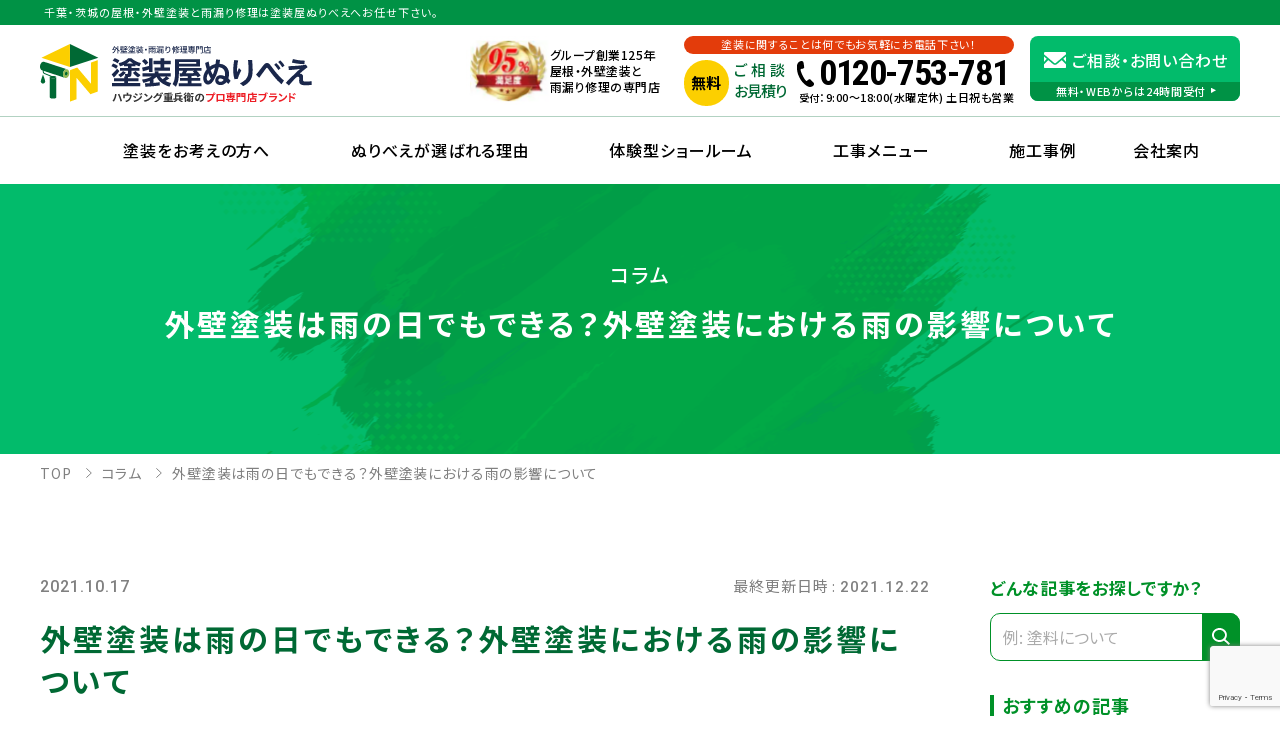

--- FILE ---
content_type: text/html; charset=UTF-8
request_url: https://nuribe.jp/column/%E5%A4%96%E5%A3%81%E5%A1%97%E8%A3%85%E3%81%AF%E9%9B%A8%E3%81%AE%E6%97%A5%E3%81%A7%E3%82%82%E3%81%A7%E3%81%8D%E3%82%8B%EF%BC%9F%E5%A4%96%E5%A3%81%E5%A1%97%E8%A3%85%E3%81%AB%E3%81%8A%E3%81%91%E3%82%8B/
body_size: 26734
content:
<!DOCTYPE html>
<html dir="ltr" lang="ja"
	prefix="og: https://ogp.me/ns#" >
<head>
	<!-- Google Tag Manager New 2022/7 -->
	<script>(function(w,d,s,l,i){w[l]=w[l]||[];w[l].push({'gtm.start':
	new Date().getTime(),event:'gtm.js'});var f=d.getElementsByTagName(s)[0],
	j=d.createElement(s),dl=l!='dataLayer'?'&l='+l:'';j.async=true;j.src=
	'https://www.googletagmanager.com/gtm.js?id='+i+dl;f.parentNode.insertBefore(j,f);
	})(window,document,'script','dataLayer','GTM-TGMDQKQ');</script>
	<!-- End Google Tag Manager New 2022/7 -->	<meta charset="UTF-8">
	<meta name="viewport" content="width=device-width, initial-scale=1">
	<link rel="profile" href="https://gmpg.org/xfn/11">
	<meta name="format-detection" content="telephone=no">
	<title>外壁塗装は雨の日でもできる？外壁塗装における雨の影響について | 塗装屋ぬりべえ | 千葉・茨城の屋根・外壁塗装専門店</title>

		<!-- All in One SEO 4.3.4.1 - aioseo.com -->
		<meta name="description" content="外壁塗装の契約をしたものの「もし塗装工事期間に雨が降ったらどうなるのだろうか？」と不安に思われている方もいるかもしれません。外壁塗装工事は雨の日でもできるのか、雨の日に塗装を行うとどうなるのか、雨天時の対応についてご紹介していきます。" />
		<meta name="robots" content="max-image-preview:large" />
		<link rel="canonical" href="https://nuribe.jp/column/%e5%a4%96%e5%a3%81%e5%a1%97%e8%a3%85%e3%81%af%e9%9b%a8%e3%81%ae%e6%97%a5%e3%81%a7%e3%82%82%e3%81%a7%e3%81%8d%e3%82%8b%ef%bc%9f%e5%a4%96%e5%a3%81%e5%a1%97%e8%a3%85%e3%81%ab%e3%81%8a%e3%81%91%e3%82%8b/" />
		<meta name="generator" content="All in One SEO (AIOSEO) 4.3.4.1 " />
		<meta property="og:locale" content="ja_JP" />
		<meta property="og:site_name" content="外壁塗装は雨の日でもできる？外壁塗装における雨の影響について | 塗装屋ぬりべえ | 千葉・茨城の屋根・外壁塗装専門店" />
		<meta property="og:type" content="article" />
		<meta property="og:title" content="外壁塗装は雨の日でもできる？外壁塗装における雨の影響について | 塗装屋ぬりべえ | 千葉・茨城の屋根・外壁塗装専門店" />
		<meta property="og:description" content="外壁塗装の契約をしたものの「もし塗装工事期間に雨が降ったらどうなるのだろうか？」と不安に思われている方もいるかもしれません。外壁塗装工事は雨の日でもできるのか、雨の日に塗装を行うとどうなるのか、雨天時の対応についてご紹介していきます。" />
		<meta property="og:url" content="https://nuribe.jp/column/%e5%a4%96%e5%a3%81%e5%a1%97%e8%a3%85%e3%81%af%e9%9b%a8%e3%81%ae%e6%97%a5%e3%81%a7%e3%82%82%e3%81%a7%e3%81%8d%e3%82%8b%ef%bc%9f%e5%a4%96%e5%a3%81%e5%a1%97%e8%a3%85%e3%81%ab%e3%81%8a%e3%81%91%e3%82%8b/" />
		<meta property="og:image" content="https://nuribe.jp/refresh2023/wp-content/uploads/2021/10/After03-19.jpeg" />
		<meta property="og:image:secure_url" content="https://nuribe.jp/refresh2023/wp-content/uploads/2021/10/After03-19.jpeg" />
		<meta property="og:image:width" content="600" />
		<meta property="og:image:height" content="450" />
		<meta property="article:published_time" content="2021-10-17T03:02:45+00:00" />
		<meta property="article:modified_time" content="2021-12-22T02:07:47+00:00" />
		<meta name="twitter:card" content="summary_large_image" />
		<meta name="twitter:title" content="外壁塗装は雨の日でもできる？外壁塗装における雨の影響について | 塗装屋ぬりべえ | 千葉・茨城の屋根・外壁塗装専門店" />
		<meta name="twitter:description" content="外壁塗装の契約をしたものの「もし塗装工事期間に雨が降ったらどうなるのだろうか？」と不安に思われている方もいるかもしれません。外壁塗装工事は雨の日でもできるのか、雨の日に塗装を行うとどうなるのか、雨天時の対応についてご紹介していきます。" />
		<meta name="twitter:image" content="https://nuribe.jp/refresh2023/wp-content/uploads/2021/10/After03-19.jpeg" />
		<script type="application/ld+json" class="aioseo-schema">
			{"@context":"https:\/\/schema.org","@graph":[{"@type":"BreadcrumbList","@id":"https:\/\/nuribe.jp\/column\/%e5%a4%96%e5%a3%81%e5%a1%97%e8%a3%85%e3%81%af%e9%9b%a8%e3%81%ae%e6%97%a5%e3%81%a7%e3%82%82%e3%81%a7%e3%81%8d%e3%82%8b%ef%bc%9f%e5%a4%96%e5%a3%81%e5%a1%97%e8%a3%85%e3%81%ab%e3%81%8a%e3%81%91%e3%82%8b\/#breadcrumblist","itemListElement":[{"@type":"ListItem","@id":"https:\/\/nuribe.jp\/#listItem","position":1,"item":{"@type":"WebPage","@id":"https:\/\/nuribe.jp\/","name":"\u30db\u30fc\u30e0","description":"\u5343\u8449\u30fb\u8328\u57ce\u3067\u5c4b\u6839\u30fb\u5916\u58c1\u5857\u88c5\u30fb\u96e8\u6f0f\u308a\u4fee\u7406\u3092\u304a\u8003\u3048\u306a\u3089\u3001\u5857\u88c5\u5c4b\u306c\u308a\u3079\u3048\u306b\u304a\u4efb\u305b\u4e0b\u3055\u3044\u3002\u5730\u57df\u306b\u5bc6\u7740\/\u30ea\u30d4\u30fc\u30c8\u738790\uff05\u8d85\/\u4fe1\u983c\u306e\u65bd\u5de5\u5b9f\u7e3e\u657030,000\u4ef6\u4ee5\u4e0a\/\u5b89\u5fc3\u306e\u9577\u671f\u4fdd\u8a3c\u30fb\u6700\u957710\u5e74\u306e\u81ea\u793e\u4fdd\u8a3c","url":"https:\/\/nuribe.jp\/"},"nextItem":"https:\/\/nuribe.jp\/column\/%e5%a4%96%e5%a3%81%e5%a1%97%e8%a3%85%e3%81%af%e9%9b%a8%e3%81%ae%e6%97%a5%e3%81%a7%e3%82%82%e3%81%a7%e3%81%8d%e3%82%8b%ef%bc%9f%e5%a4%96%e5%a3%81%e5%a1%97%e8%a3%85%e3%81%ab%e3%81%8a%e3%81%91%e3%82%8b\/#listItem"},{"@type":"ListItem","@id":"https:\/\/nuribe.jp\/column\/%e5%a4%96%e5%a3%81%e5%a1%97%e8%a3%85%e3%81%af%e9%9b%a8%e3%81%ae%e6%97%a5%e3%81%a7%e3%82%82%e3%81%a7%e3%81%8d%e3%82%8b%ef%bc%9f%e5%a4%96%e5%a3%81%e5%a1%97%e8%a3%85%e3%81%ab%e3%81%8a%e3%81%91%e3%82%8b\/#listItem","position":2,"item":{"@type":"WebPage","@id":"https:\/\/nuribe.jp\/column\/%e5%a4%96%e5%a3%81%e5%a1%97%e8%a3%85%e3%81%af%e9%9b%a8%e3%81%ae%e6%97%a5%e3%81%a7%e3%82%82%e3%81%a7%e3%81%8d%e3%82%8b%ef%bc%9f%e5%a4%96%e5%a3%81%e5%a1%97%e8%a3%85%e3%81%ab%e3%81%8a%e3%81%91%e3%82%8b\/","name":"\u5916\u58c1\u5857\u88c5\u306f\u96e8\u306e\u65e5\u3067\u3082\u3067\u304d\u308b\uff1f\u5916\u58c1\u5857\u88c5\u306b\u304a\u3051\u308b\u96e8\u306e\u5f71\u97ff\u306b\u3064\u3044\u3066","description":"\u5916\u58c1\u5857\u88c5\u306e\u5951\u7d04\u3092\u3057\u305f\u3082\u306e\u306e\u300c\u3082\u3057\u5857\u88c5\u5de5\u4e8b\u671f\u9593\u306b\u96e8\u304c\u964d\u3063\u305f\u3089\u3069\u3046\u306a\u308b\u306e\u3060\u308d\u3046\u304b\uff1f\u300d\u3068\u4e0d\u5b89\u306b\u601d\u308f\u308c\u3066\u3044\u308b\u65b9\u3082\u3044\u308b\u304b\u3082\u3057\u308c\u307e\u305b\u3093\u3002\u5916\u58c1\u5857\u88c5\u5de5\u4e8b\u306f\u96e8\u306e\u65e5\u3067\u3082\u3067\u304d\u308b\u306e\u304b\u3001\u96e8\u306e\u65e5\u306b\u5857\u88c5\u3092\u884c\u3046\u3068\u3069\u3046\u306a\u308b\u306e\u304b\u3001\u96e8\u5929\u6642\u306e\u5bfe\u5fdc\u306b\u3064\u3044\u3066\u3054\u7d39\u4ecb\u3057\u3066\u3044\u304d\u307e\u3059\u3002","url":"https:\/\/nuribe.jp\/column\/%e5%a4%96%e5%a3%81%e5%a1%97%e8%a3%85%e3%81%af%e9%9b%a8%e3%81%ae%e6%97%a5%e3%81%a7%e3%82%82%e3%81%a7%e3%81%8d%e3%82%8b%ef%bc%9f%e5%a4%96%e5%a3%81%e5%a1%97%e8%a3%85%e3%81%ab%e3%81%8a%e3%81%91%e3%82%8b\/"},"previousItem":"https:\/\/nuribe.jp\/#listItem"}]},{"@type":"Organization","@id":"https:\/\/nuribe.jp\/#organization","name":"\u5857\u88c5\u5c4b\u306c\u308a\u3079\u3048","url":"https:\/\/nuribe.jp\/"},{"@type":"Person","@id":"https:\/\/nuribe.jp\/staff\/profile\/nuribeadmin\/#author","url":"https:\/\/nuribe.jp\/staff\/profile\/nuribeadmin\/","name":"nuribeadmin","image":{"@type":"ImageObject","@id":"https:\/\/nuribe.jp\/column\/%e5%a4%96%e5%a3%81%e5%a1%97%e8%a3%85%e3%81%af%e9%9b%a8%e3%81%ae%e6%97%a5%e3%81%a7%e3%82%82%e3%81%a7%e3%81%8d%e3%82%8b%ef%bc%9f%e5%a4%96%e5%a3%81%e5%a1%97%e8%a3%85%e3%81%ab%e3%81%8a%e3%81%91%e3%82%8b\/#authorImage","url":"https:\/\/secure.gravatar.com\/avatar\/f8fce6064c90ba6382082a01cf8ee2b7?s=96&d=mm&r=g","width":96,"height":96,"caption":"nuribeadmin"}},{"@type":"WebPage","@id":"https:\/\/nuribe.jp\/column\/%e5%a4%96%e5%a3%81%e5%a1%97%e8%a3%85%e3%81%af%e9%9b%a8%e3%81%ae%e6%97%a5%e3%81%a7%e3%82%82%e3%81%a7%e3%81%8d%e3%82%8b%ef%bc%9f%e5%a4%96%e5%a3%81%e5%a1%97%e8%a3%85%e3%81%ab%e3%81%8a%e3%81%91%e3%82%8b\/#webpage","url":"https:\/\/nuribe.jp\/column\/%e5%a4%96%e5%a3%81%e5%a1%97%e8%a3%85%e3%81%af%e9%9b%a8%e3%81%ae%e6%97%a5%e3%81%a7%e3%82%82%e3%81%a7%e3%81%8d%e3%82%8b%ef%bc%9f%e5%a4%96%e5%a3%81%e5%a1%97%e8%a3%85%e3%81%ab%e3%81%8a%e3%81%91%e3%82%8b\/","name":"\u5916\u58c1\u5857\u88c5\u306f\u96e8\u306e\u65e5\u3067\u3082\u3067\u304d\u308b\uff1f\u5916\u58c1\u5857\u88c5\u306b\u304a\u3051\u308b\u96e8\u306e\u5f71\u97ff\u306b\u3064\u3044\u3066 | \u5857\u88c5\u5c4b\u306c\u308a\u3079\u3048 | \u5343\u8449\u30fb\u8328\u57ce\u306e\u5c4b\u6839\u30fb\u5916\u58c1\u5857\u88c5\u5c02\u9580\u5e97","description":"\u5916\u58c1\u5857\u88c5\u306e\u5951\u7d04\u3092\u3057\u305f\u3082\u306e\u306e\u300c\u3082\u3057\u5857\u88c5\u5de5\u4e8b\u671f\u9593\u306b\u96e8\u304c\u964d\u3063\u305f\u3089\u3069\u3046\u306a\u308b\u306e\u3060\u308d\u3046\u304b\uff1f\u300d\u3068\u4e0d\u5b89\u306b\u601d\u308f\u308c\u3066\u3044\u308b\u65b9\u3082\u3044\u308b\u304b\u3082\u3057\u308c\u307e\u305b\u3093\u3002\u5916\u58c1\u5857\u88c5\u5de5\u4e8b\u306f\u96e8\u306e\u65e5\u3067\u3082\u3067\u304d\u308b\u306e\u304b\u3001\u96e8\u306e\u65e5\u306b\u5857\u88c5\u3092\u884c\u3046\u3068\u3069\u3046\u306a\u308b\u306e\u304b\u3001\u96e8\u5929\u6642\u306e\u5bfe\u5fdc\u306b\u3064\u3044\u3066\u3054\u7d39\u4ecb\u3057\u3066\u3044\u304d\u307e\u3059\u3002","inLanguage":"ja","isPartOf":{"@id":"https:\/\/nuribe.jp\/#website"},"breadcrumb":{"@id":"https:\/\/nuribe.jp\/column\/%e5%a4%96%e5%a3%81%e5%a1%97%e8%a3%85%e3%81%af%e9%9b%a8%e3%81%ae%e6%97%a5%e3%81%a7%e3%82%82%e3%81%a7%e3%81%8d%e3%82%8b%ef%bc%9f%e5%a4%96%e5%a3%81%e5%a1%97%e8%a3%85%e3%81%ab%e3%81%8a%e3%81%91%e3%82%8b\/#breadcrumblist"},"author":{"@id":"https:\/\/nuribe.jp\/staff\/profile\/nuribeadmin\/#author"},"creator":{"@id":"https:\/\/nuribe.jp\/staff\/profile\/nuribeadmin\/#author"},"image":{"@type":"ImageObject","url":"https:\/\/nuribe.jp\/refresh2023\/wp-content\/uploads\/2021\/10\/After03-19.jpeg","@id":"https:\/\/nuribe.jp\/#mainImage","width":600,"height":450},"primaryImageOfPage":{"@id":"https:\/\/nuribe.jp\/column\/%e5%a4%96%e5%a3%81%e5%a1%97%e8%a3%85%e3%81%af%e9%9b%a8%e3%81%ae%e6%97%a5%e3%81%a7%e3%82%82%e3%81%a7%e3%81%8d%e3%82%8b%ef%bc%9f%e5%a4%96%e5%a3%81%e5%a1%97%e8%a3%85%e3%81%ab%e3%81%8a%e3%81%91%e3%82%8b\/#mainImage"},"datePublished":"2021-10-17T03:02:45+09:00","dateModified":"2021-12-22T02:07:47+09:00"},{"@type":"WebSite","@id":"https:\/\/nuribe.jp\/#website","url":"https:\/\/nuribe.jp\/","name":"\u5857\u88c5\u5c4b\u306c\u308a\u3079\u3048","description":"\u5343\u8449\u30fb\u8328\u57ce\u306e\u5c4b\u6839\u30fb\u5916\u58c1\u5857\u88c5\u5c02\u9580\u5e97\u306a\u3089\u5857\u88c5\u5c4b\u306c\u308a\u3079\u3048\u5857\u88c5\u5c4b\u306c\u308a\u3079\u3048\u306b\u304a\u4efb\u305b\u4e0b\u3055\u3044\u3002","inLanguage":"ja","publisher":{"@id":"https:\/\/nuribe.jp\/#organization"}}]}
		</script>
		<script type="text/javascript" >
			window.ga=window.ga||function(){(ga.q=ga.q||[]).push(arguments)};ga.l=+new Date;
			ga('create', "UA-136253088-1", 'auto');
			ga('send', 'pageview');
		</script>
		<script async src="https://www.google-analytics.com/analytics.js"></script>
		<!-- All in One SEO -->

<link rel='dns-prefetch' href='//fonts.googleapis.com' />
<link rel="alternate" type="application/rss+xml" title="塗装屋ぬりべえ | 千葉・茨城の屋根・外壁塗装専門店 &raquo; フィード" href="https://nuribe.jp/feed/" />
<link rel="alternate" type="application/rss+xml" title="塗装屋ぬりべえ | 千葉・茨城の屋根・外壁塗装専門店 &raquo; コメントフィード" href="https://nuribe.jp/comments/feed/" />
<script type="text/javascript">
window._wpemojiSettings = {"baseUrl":"https:\/\/s.w.org\/images\/core\/emoji\/14.0.0\/72x72\/","ext":".png","svgUrl":"https:\/\/s.w.org\/images\/core\/emoji\/14.0.0\/svg\/","svgExt":".svg","source":{"concatemoji":"https:\/\/nuribe.jp\/refresh2023\/wp-includes\/js\/wp-emoji-release.min.js?ver=6.1.9"}};
/*! This file is auto-generated */
!function(e,a,t){var n,r,o,i=a.createElement("canvas"),p=i.getContext&&i.getContext("2d");function s(e,t){var a=String.fromCharCode,e=(p.clearRect(0,0,i.width,i.height),p.fillText(a.apply(this,e),0,0),i.toDataURL());return p.clearRect(0,0,i.width,i.height),p.fillText(a.apply(this,t),0,0),e===i.toDataURL()}function c(e){var t=a.createElement("script");t.src=e,t.defer=t.type="text/javascript",a.getElementsByTagName("head")[0].appendChild(t)}for(o=Array("flag","emoji"),t.supports={everything:!0,everythingExceptFlag:!0},r=0;r<o.length;r++)t.supports[o[r]]=function(e){if(p&&p.fillText)switch(p.textBaseline="top",p.font="600 32px Arial",e){case"flag":return s([127987,65039,8205,9895,65039],[127987,65039,8203,9895,65039])?!1:!s([55356,56826,55356,56819],[55356,56826,8203,55356,56819])&&!s([55356,57332,56128,56423,56128,56418,56128,56421,56128,56430,56128,56423,56128,56447],[55356,57332,8203,56128,56423,8203,56128,56418,8203,56128,56421,8203,56128,56430,8203,56128,56423,8203,56128,56447]);case"emoji":return!s([129777,127995,8205,129778,127999],[129777,127995,8203,129778,127999])}return!1}(o[r]),t.supports.everything=t.supports.everything&&t.supports[o[r]],"flag"!==o[r]&&(t.supports.everythingExceptFlag=t.supports.everythingExceptFlag&&t.supports[o[r]]);t.supports.everythingExceptFlag=t.supports.everythingExceptFlag&&!t.supports.flag,t.DOMReady=!1,t.readyCallback=function(){t.DOMReady=!0},t.supports.everything||(n=function(){t.readyCallback()},a.addEventListener?(a.addEventListener("DOMContentLoaded",n,!1),e.addEventListener("load",n,!1)):(e.attachEvent("onload",n),a.attachEvent("onreadystatechange",function(){"complete"===a.readyState&&t.readyCallback()})),(e=t.source||{}).concatemoji?c(e.concatemoji):e.wpemoji&&e.twemoji&&(c(e.twemoji),c(e.wpemoji)))}(window,document,window._wpemojiSettings);
</script>
<style type="text/css">
img.wp-smiley,
img.emoji {
	display: inline !important;
	border: none !important;
	box-shadow: none !important;
	height: 1em !important;
	width: 1em !important;
	margin: 0 0.07em !important;
	vertical-align: -0.1em !important;
	background: none !important;
	padding: 0 !important;
}
</style>
	<link rel='stylesheet' id='sbi_styles-css' href='https://nuribe.jp/refresh2023/wp-content/plugins/instagram-feed-pro/css/sbi-styles.min.css?ver=6.0.4' type='text/css' media='all' />
<link rel='stylesheet' id='wp-block-library-css' href='https://nuribe.jp/refresh2023/wp-includes/css/dist/block-library/style.min.css?ver=6.1.9' type='text/css' media='all' />
<style id='global-styles-inline-css' type='text/css'>
body{--wp--preset--color--black: #000000;--wp--preset--color--cyan-bluish-gray: #abb8c3;--wp--preset--color--white: #ffffff;--wp--preset--color--pale-pink: #f78da7;--wp--preset--color--vivid-red: #cf2e2e;--wp--preset--color--luminous-vivid-orange: #ff6900;--wp--preset--color--luminous-vivid-amber: #fcb900;--wp--preset--color--light-green-cyan: #7bdcb5;--wp--preset--color--vivid-green-cyan: #00d084;--wp--preset--color--pale-cyan-blue: #8ed1fc;--wp--preset--color--vivid-cyan-blue: #0693e3;--wp--preset--color--vivid-purple: #9b51e0;--wp--preset--gradient--vivid-cyan-blue-to-vivid-purple: linear-gradient(135deg,rgba(6,147,227,1) 0%,rgb(155,81,224) 100%);--wp--preset--gradient--light-green-cyan-to-vivid-green-cyan: linear-gradient(135deg,rgb(122,220,180) 0%,rgb(0,208,130) 100%);--wp--preset--gradient--luminous-vivid-amber-to-luminous-vivid-orange: linear-gradient(135deg,rgba(252,185,0,1) 0%,rgba(255,105,0,1) 100%);--wp--preset--gradient--luminous-vivid-orange-to-vivid-red: linear-gradient(135deg,rgba(255,105,0,1) 0%,rgb(207,46,46) 100%);--wp--preset--gradient--very-light-gray-to-cyan-bluish-gray: linear-gradient(135deg,rgb(238,238,238) 0%,rgb(169,184,195) 100%);--wp--preset--gradient--cool-to-warm-spectrum: linear-gradient(135deg,rgb(74,234,220) 0%,rgb(151,120,209) 20%,rgb(207,42,186) 40%,rgb(238,44,130) 60%,rgb(251,105,98) 80%,rgb(254,248,76) 100%);--wp--preset--gradient--blush-light-purple: linear-gradient(135deg,rgb(255,206,236) 0%,rgb(152,150,240) 100%);--wp--preset--gradient--blush-bordeaux: linear-gradient(135deg,rgb(254,205,165) 0%,rgb(254,45,45) 50%,rgb(107,0,62) 100%);--wp--preset--gradient--luminous-dusk: linear-gradient(135deg,rgb(255,203,112) 0%,rgb(199,81,192) 50%,rgb(65,88,208) 100%);--wp--preset--gradient--pale-ocean: linear-gradient(135deg,rgb(255,245,203) 0%,rgb(182,227,212) 50%,rgb(51,167,181) 100%);--wp--preset--gradient--electric-grass: linear-gradient(135deg,rgb(202,248,128) 0%,rgb(113,206,126) 100%);--wp--preset--gradient--midnight: linear-gradient(135deg,rgb(2,3,129) 0%,rgb(40,116,252) 100%);--wp--preset--duotone--dark-grayscale: url('#wp-duotone-dark-grayscale');--wp--preset--duotone--grayscale: url('#wp-duotone-grayscale');--wp--preset--duotone--purple-yellow: url('#wp-duotone-purple-yellow');--wp--preset--duotone--blue-red: url('#wp-duotone-blue-red');--wp--preset--duotone--midnight: url('#wp-duotone-midnight');--wp--preset--duotone--magenta-yellow: url('#wp-duotone-magenta-yellow');--wp--preset--duotone--purple-green: url('#wp-duotone-purple-green');--wp--preset--duotone--blue-orange: url('#wp-duotone-blue-orange');--wp--preset--font-size--small: 14px;--wp--preset--font-size--medium: 20px;--wp--preset--font-size--large: 18px;--wp--preset--font-size--x-large: 20px;--wp--preset--font-size--normal: 16px;--wp--preset--spacing--20: 0.44rem;--wp--preset--spacing--30: 0.67rem;--wp--preset--spacing--40: 1rem;--wp--preset--spacing--50: 1.5rem;--wp--preset--spacing--60: 2.25rem;--wp--preset--spacing--70: 3.38rem;--wp--preset--spacing--80: 5.06rem;}body { margin: 0; }.wp-site-blocks > .alignleft { float: left; margin-right: 2em; }.wp-site-blocks > .alignright { float: right; margin-left: 2em; }.wp-site-blocks > .aligncenter { justify-content: center; margin-left: auto; margin-right: auto; }.wp-site-blocks > * { margin-block-start: 0; margin-block-end: 0; }.wp-site-blocks > * + * { margin-block-start: 24px; }body { --wp--style--block-gap: 24px; }body .is-layout-flow > *{margin-block-start: 0;margin-block-end: 0;}body .is-layout-flow > * + *{margin-block-start: 24px;margin-block-end: 0;}body .is-layout-constrained > *{margin-block-start: 0;margin-block-end: 0;}body .is-layout-constrained > * + *{margin-block-start: 24px;margin-block-end: 0;}body .is-layout-flex{gap: 24px;}body .is-layout-flow > .alignleft{float: left;margin-inline-start: 0;margin-inline-end: 2em;}body .is-layout-flow > .alignright{float: right;margin-inline-start: 2em;margin-inline-end: 0;}body .is-layout-flow > .aligncenter{margin-left: auto !important;margin-right: auto !important;}body .is-layout-constrained > .alignleft{float: left;margin-inline-start: 0;margin-inline-end: 2em;}body .is-layout-constrained > .alignright{float: right;margin-inline-start: 2em;margin-inline-end: 0;}body .is-layout-constrained > .aligncenter{margin-left: auto !important;margin-right: auto !important;}body .is-layout-constrained > :where(:not(.alignleft):not(.alignright):not(.alignfull)){max-width: var(--wp--style--global--content-size);margin-left: auto !important;margin-right: auto !important;}body .is-layout-constrained > .alignwide{max-width: var(--wp--style--global--wide-size);}body .is-layout-flex{display: flex;}body .is-layout-flex{flex-wrap: wrap;align-items: center;}body .is-layout-flex > *{margin: 0;}body{padding-top: 0px;padding-right: 0px;padding-bottom: 0px;padding-left: 0px;}a:where(:not(.wp-element-button)){text-decoration: underline;}.wp-element-button, .wp-block-button__link{background-color: #32373c;border-width: 0;color: #fff;font-family: inherit;font-size: inherit;line-height: inherit;padding: calc(0.667em + 2px) calc(1.333em + 2px);text-decoration: none;}.has-black-color{color: var(--wp--preset--color--black) !important;}.has-cyan-bluish-gray-color{color: var(--wp--preset--color--cyan-bluish-gray) !important;}.has-white-color{color: var(--wp--preset--color--white) !important;}.has-pale-pink-color{color: var(--wp--preset--color--pale-pink) !important;}.has-vivid-red-color{color: var(--wp--preset--color--vivid-red) !important;}.has-luminous-vivid-orange-color{color: var(--wp--preset--color--luminous-vivid-orange) !important;}.has-luminous-vivid-amber-color{color: var(--wp--preset--color--luminous-vivid-amber) !important;}.has-light-green-cyan-color{color: var(--wp--preset--color--light-green-cyan) !important;}.has-vivid-green-cyan-color{color: var(--wp--preset--color--vivid-green-cyan) !important;}.has-pale-cyan-blue-color{color: var(--wp--preset--color--pale-cyan-blue) !important;}.has-vivid-cyan-blue-color{color: var(--wp--preset--color--vivid-cyan-blue) !important;}.has-vivid-purple-color{color: var(--wp--preset--color--vivid-purple) !important;}.has-black-background-color{background-color: var(--wp--preset--color--black) !important;}.has-cyan-bluish-gray-background-color{background-color: var(--wp--preset--color--cyan-bluish-gray) !important;}.has-white-background-color{background-color: var(--wp--preset--color--white) !important;}.has-pale-pink-background-color{background-color: var(--wp--preset--color--pale-pink) !important;}.has-vivid-red-background-color{background-color: var(--wp--preset--color--vivid-red) !important;}.has-luminous-vivid-orange-background-color{background-color: var(--wp--preset--color--luminous-vivid-orange) !important;}.has-luminous-vivid-amber-background-color{background-color: var(--wp--preset--color--luminous-vivid-amber) !important;}.has-light-green-cyan-background-color{background-color: var(--wp--preset--color--light-green-cyan) !important;}.has-vivid-green-cyan-background-color{background-color: var(--wp--preset--color--vivid-green-cyan) !important;}.has-pale-cyan-blue-background-color{background-color: var(--wp--preset--color--pale-cyan-blue) !important;}.has-vivid-cyan-blue-background-color{background-color: var(--wp--preset--color--vivid-cyan-blue) !important;}.has-vivid-purple-background-color{background-color: var(--wp--preset--color--vivid-purple) !important;}.has-black-border-color{border-color: var(--wp--preset--color--black) !important;}.has-cyan-bluish-gray-border-color{border-color: var(--wp--preset--color--cyan-bluish-gray) !important;}.has-white-border-color{border-color: var(--wp--preset--color--white) !important;}.has-pale-pink-border-color{border-color: var(--wp--preset--color--pale-pink) !important;}.has-vivid-red-border-color{border-color: var(--wp--preset--color--vivid-red) !important;}.has-luminous-vivid-orange-border-color{border-color: var(--wp--preset--color--luminous-vivid-orange) !important;}.has-luminous-vivid-amber-border-color{border-color: var(--wp--preset--color--luminous-vivid-amber) !important;}.has-light-green-cyan-border-color{border-color: var(--wp--preset--color--light-green-cyan) !important;}.has-vivid-green-cyan-border-color{border-color: var(--wp--preset--color--vivid-green-cyan) !important;}.has-pale-cyan-blue-border-color{border-color: var(--wp--preset--color--pale-cyan-blue) !important;}.has-vivid-cyan-blue-border-color{border-color: var(--wp--preset--color--vivid-cyan-blue) !important;}.has-vivid-purple-border-color{border-color: var(--wp--preset--color--vivid-purple) !important;}.has-vivid-cyan-blue-to-vivid-purple-gradient-background{background: var(--wp--preset--gradient--vivid-cyan-blue-to-vivid-purple) !important;}.has-light-green-cyan-to-vivid-green-cyan-gradient-background{background: var(--wp--preset--gradient--light-green-cyan-to-vivid-green-cyan) !important;}.has-luminous-vivid-amber-to-luminous-vivid-orange-gradient-background{background: var(--wp--preset--gradient--luminous-vivid-amber-to-luminous-vivid-orange) !important;}.has-luminous-vivid-orange-to-vivid-red-gradient-background{background: var(--wp--preset--gradient--luminous-vivid-orange-to-vivid-red) !important;}.has-very-light-gray-to-cyan-bluish-gray-gradient-background{background: var(--wp--preset--gradient--very-light-gray-to-cyan-bluish-gray) !important;}.has-cool-to-warm-spectrum-gradient-background{background: var(--wp--preset--gradient--cool-to-warm-spectrum) !important;}.has-blush-light-purple-gradient-background{background: var(--wp--preset--gradient--blush-light-purple) !important;}.has-blush-bordeaux-gradient-background{background: var(--wp--preset--gradient--blush-bordeaux) !important;}.has-luminous-dusk-gradient-background{background: var(--wp--preset--gradient--luminous-dusk) !important;}.has-pale-ocean-gradient-background{background: var(--wp--preset--gradient--pale-ocean) !important;}.has-electric-grass-gradient-background{background: var(--wp--preset--gradient--electric-grass) !important;}.has-midnight-gradient-background{background: var(--wp--preset--gradient--midnight) !important;}.has-small-font-size{font-size: var(--wp--preset--font-size--small) !important;}.has-medium-font-size{font-size: var(--wp--preset--font-size--medium) !important;}.has-large-font-size{font-size: var(--wp--preset--font-size--large) !important;}.has-x-large-font-size{font-size: var(--wp--preset--font-size--x-large) !important;}.has-normal-font-size{font-size: var(--wp--preset--font-size--normal) !important;}
.wp-block-navigation a:where(:not(.wp-element-button)){color: inherit;}
.wp-block-pullquote{font-size: 1.5em;line-height: 1.6;}
</style>
<link rel='stylesheet' id='contact-form-7-css' href='https://nuribe.jp/refresh2023/wp-content/cache/autoptimize/css/autoptimize_single_0e4a098f3f6e3faede64db8b9da80ba2.css?ver=5.7.5.1' type='text/css' media='all' />
<link rel='stylesheet' id='toc-screen-css' href='https://nuribe.jp/refresh2023/wp-content/plugins/table-of-contents-plus/screen.min.css?ver=2302' type='text/css' media='all' />
<style id='toc-screen-inline-css' type='text/css'>
div#toc_container {width: 100%;}
</style>
<link rel='stylesheet' id='add_google_fonts-css' href='//fonts.googleapis.com/css2?family=Noto+Sans+JP:wght@400;500;700;900&#038;family=Roboto+Condensed:wght@700&#038;family=Roboto:wght@500&#038;family=Roboto:ital,wght@0,500;1,500&#038;display=swap' type='text/css' media='all' />
<link rel='stylesheet' id='normalize-css' href='https://nuribe.jp/refresh2023/wp-content/themes/nuribe/_assets/css/normalize.min.css?ver=8.0.1' type='text/css' media='all' />
<link rel='stylesheet' id='site-style-css' href='https://nuribe.jp/refresh2023/wp-content/cache/autoptimize/css/autoptimize_single_b7906b1816a00555b16fcceec5c829ad.css?ver=20250313' type='text/css' media='all' />
<link rel='stylesheet' id='grw_css-css' href='https://nuribe.jp/refresh2023/wp-content/cache/autoptimize/css/autoptimize_single_068d46bcc10f38c8587a706213b24c6a.css?ver=1.9.7' type='text/css' media='all' />
<link rel='stylesheet' id='cf7cf-style-css' href='https://nuribe.jp/refresh2023/wp-content/cache/autoptimize/css/autoptimize_single_f121cbe481654c96ce787303a88233a9.css?ver=5' type='text/css' media='all' />
<script type='text/javascript' src='https://nuribe.jp/refresh2023/wp-content/plugins/widget-google-reviews/static/js/wpac-time.js?ver=1.9.7' id='wpac_time_js-js'></script>
<link rel="https://api.w.org/" href="https://nuribe.jp/wp-json/" /><link rel="alternate" type="application/json" href="https://nuribe.jp/wp-json/wp/v2/column/50597" /><link rel='shortlink' href='https://nuribe.jp/?p=50597' />
<link rel="alternate" type="application/json+oembed" href="https://nuribe.jp/wp-json/oembed/1.0/embed?url=https%3A%2F%2Fnuribe.jp%2Fcolumn%2F%25e5%25a4%2596%25e5%25a3%2581%25e5%25a1%2597%25e8%25a3%2585%25e3%2581%25af%25e9%259b%25a8%25e3%2581%25ae%25e6%2597%25a5%25e3%2581%25a7%25e3%2582%2582%25e3%2581%25a7%25e3%2581%258d%25e3%2582%258b%25ef%25bc%259f%25e5%25a4%2596%25e5%25a3%2581%25e5%25a1%2597%25e8%25a3%2585%25e3%2581%25ab%25e3%2581%258a%25e3%2581%2591%25e3%2582%258b%2F" />
<link rel="alternate" type="text/xml+oembed" href="https://nuribe.jp/wp-json/oembed/1.0/embed?url=https%3A%2F%2Fnuribe.jp%2Fcolumn%2F%25e5%25a4%2596%25e5%25a3%2581%25e5%25a1%2597%25e8%25a3%2585%25e3%2581%25af%25e9%259b%25a8%25e3%2581%25ae%25e6%2597%25a5%25e3%2581%25a7%25e3%2582%2582%25e3%2581%25a7%25e3%2581%258d%25e3%2582%258b%25ef%25bc%259f%25e5%25a4%2596%25e5%25a3%2581%25e5%25a1%2597%25e8%25a3%2585%25e3%2581%25ab%25e3%2581%258a%25e3%2581%2591%25e3%2582%258b%2F&#038;format=xml" />
<noscript><style>.lazyload[data-src]{display:none !important;}</style></noscript><style>.lazyload{background-image:none !important;}.lazyload:before{background-image:none !important;}</style><link rel="icon" href="https://nuribe.jp/refresh2023/wp-content/uploads/2020/03/NURIBE-48x48.png" sizes="32x32" />
<link rel="icon" href="https://nuribe.jp/refresh2023/wp-content/uploads/2020/03/NURIBE-280x280.png" sizes="192x192" />
<link rel="apple-touch-icon" href="https://nuribe.jp/refresh2023/wp-content/uploads/2020/03/NURIBE-280x280.png" />
<meta name="msapplication-TileImage" content="https://nuribe.jp/refresh2023/wp-content/uploads/2020/03/NURIBE-280x280.png" />
		<!-- Yahoo Conversion Code -->
	<script type="text/javascript">
	/* <![CDATA[ */
	yahoo_snippet_vars = function() {
		var w = window;
		w.yahoo_conversion_id = 1001079833;
		w.yahoo_conversion_label = "8SsSCO7EwqIBEJDxgt4C";
		w.yahoo_conversion_value = 200;
		w.yahoo_remarketing_only = false;
	}
	// IF YOU CHANGE THE CODE BELOW, THIS CONVERSION TAG MAY NOT WORK.
	yahoo_report_conversion = function(url) {
		yahoo_snippet_vars();
		window.yahoo_conversion_format = "3";
		window.yahoo_is_call = true;
		var opt = new Object();
		opt.onload_callback = function() {
			if (typeof(url) != 'undefined') {
				window.location = url;
			}
		}
		var conv_handler = window['yahoo_trackConversion'];
		if (typeof(conv_handler) == 'function') {
			conv_handler(opt);
		}
	}
	/* ]]> */
	</script>
	<script type="text/javascript" src="https://s.yimg.jp/images/listing/tool/cv/conversion_async.js"></script><!-- End Yahoo Conversion Code -->
</head>
<body class="column-template-default single single-column postid-50597 single-format-standard no-sidebar">
<script data-cfasync="false" data-no-defer="1">var ewww_webp_supported=false;</script>
	<!-- Google Tag Manager (noscript) New 2022/7 -->
	<noscript><iframe src="https://www.googletagmanager.com/ns.html?id=GTM-TGMDQKQ" height="0" width="0" style="display:none;visibility:hidden"></iframe></noscript>
	<!-- End Google Tag Manager (noscript)  New 2022/7 -->
		<div id="layout-wrap" class="l-layout-wrap">
		<header id="header" class="l-header js-header is-sticky">
			<div class="l-header-up">
				<h1 class="up-site-name l-content text-normal">千葉・茨城の屋根・外壁塗装と雨漏り修理は塗装屋ぬりべえへお任せ下さい。</h1>
			</div><!-- /.l-header-up -->
			<div class="l-content l-header-inner">
				<figure class="l-header-logo">
					<a href="https://nuribe.jp/">
						<img src="https://nuribe.jp/refresh2023/wp-content/themes/nuribe/_assets/img/common/img_logo.svg" data-no-lazy="1" alt="塗装屋ぬりべえ">
					</a>
				</figure><!-- /.l-header-logo -->
				<div class="l-header-section u-large-up">
					<div class="section-badge">
						<figure class="badge-icon">
							<img src="https://nuribe.jp/refresh2023/wp-content/themes/nuribe/_assets/img/common/img_head_badge.png" data-no-lazy="1" alt="グループ創業125年屋根・外壁塗装と雨漏り修理の専門店">
						</figure>
						<div class="badge-lead"> グループ創業125年<br>屋根・外壁塗装と<br>雨漏り修理の専門店 </div><!-- /.badge-lead -->
					</div><!-- /.section-badge -->
					<div class="section-tel">
						<div class="tel-head text-normal">塗装に関することは何でもお気軽にお電話下さい！</div>
						<div class="tel-free text-bold">無料</div>
						<div class="tel-caption">
							<p class="first">ご相談</p>
							<p>お見積り</p>
						</div>
						<div class="tel-number">
							<a onclick="ga('send', 'event', 'tel', 'tap','contact');" href="tel:0120-753-781">
								<div class="number text-bold font-roboto-c">0120-753-781</div>
							</a>
							<div class="open-time"><span class="label">受付</span><span class="time">：9:00〜18:00(水曜定休) 土日祝も営業</span></div>
						</div><!-- /.tel-number -->
					</div><!-- /.section-tel -->
					<div class="section-contact">
						<a href="https://nuribe.jp/contact/" class="contact-button text-center">
							<div class="button-head"><span class="label">ご相談・お問い合わせ</span></div>
							<div class="button-bottom"><span class="label">無料・WEBからは24時間受付</span></div>
						</a>
					</div><!-- /.section-contact -->
				</div><!-- /.l-header-section -->
				<div class="l-header-sp-contact">
					<a href="https://nuribe.jp/contact/" class="sp-menu-contact">
						<div class="caption">
							<div class="free"><span class="icon">無料</span></div>
							<div class="caption text-bold">ご相談・<br>お見積り</div>
						</div><!-- /.caption -->
					</a><!-- /.sp-menu-contact -->
					<a href="https://nuribe.jp/line/" class="sp-menu-line">
						<div class="caption">
							<div class="free"><span class="icon">無料</span></div>
							<div class="caption text-bold">今すぐ<br>LINE相談</div>
						</div><!-- /.caption -->
					</a><!-- /.sp-menu-line -->
				</div><!-- /.l-header-sp-contact -->
				<div class="l-header-sp-menu">
					<button class="l-menu-btn sp-menu-btn js-navi-open">
						<div class="btn-inner">
							<span></span>
							<span></span>
							<span></span>
						</div><!-- /.btn-inner -->
					</button><!-- /.sp-menu-btn -->
				</div><!-- /.l-header-sp-menu -->
			</div><!-- /.l-header-inner -->
			<nav class="l-header-menu js-header-menu">
				<ul class="gnav no-bullet">
					<li class="m-01">
						<a href="https://nuribe.jp/first/">塗装をお考えの方へ</a>
					</li>
					<li class="m-02">
						<a href="https://nuribe.jp/reason/">ぬりべえが選ばれる理由</a>
					</li>
					<li class="m-03">
						<a href="https://nuribe.jp/showroom/">体験型ショールーム</a>
					</li>
					<li class="m-04">
						<a href="https://nuribe.jp/menu/">工事メニュー</a>
					</li>
					<li class="m-05">
						<a href="https://nuribe.jp/properties/">施工事例</a>
					</li>
					<li class="m-06 u-large-down">
						<a href="https://nuribe.jp/products/">商品ラインナップ</a>
					</li>
					<li class="m-07 has-child">
						<div class="parent-title">
							<a href="https://nuribe.jp/company/" class="title js-has-children">
								<span class="label">会社案内</span>
							</a>
							<a href="#" class="toggle u-large-down js-accordion-toggle-large-down">
								<span class="label"></span>
							</a>
						</div><!-- /.js-accordion-toggle -->
						<div class="gnav-submenu js-accordion-content-large-down js-submenu">
							<ul class="no-bullet gnav-submenu-list">
								<li>
									<a href="https://nuribe.jp/staff/">スタッフ紹介</a>
								</li>
								<li>
									<a href="https://nuribe.jp/staff_blog/">スタッフブログ</a>
								</li>
							</ul><!-- /.submenu -->
						</div><!-- /.gnav-submenu -->
					</li>

				</ul>
				<ul class="no-bullet gnav harf-menu">
					<li class="m-08 u-large-down m-harf">
						<a href="https://nuribe.jp/users_voice/">お客様の声</a>
					</li>
					<li class="m-09 u-large-down m-harf">
						<a href="https://nuribe.jp/event/">イベント情報</a>
					</li>
					<li class="m-10 u-large-down m-harf">
						<a href="https://nuribe.jp/info/">最新情報</a>
					</li>
					<li class="m-10 u-large-down m-harf">
						<a href="https://nuribe.jp/column/">コラム</a>
					</li>
					<li class="m-11 u-large-down m-harf">
						<a href="https://nuribe.jp/price/">塗装工事にかかる費用</a>
					</li>
					<li class="m-12 u-large-down m-harf">
						<a href="https://nuribe.jp/payment/">支払い方法について</a>
					</li>
					<li class="m-13 u-large-down m-harf">
						<a href="https://nuribe.jp/area/">施工エリア</a>
					</li>
					<li class="m-14 u-large-down m-harf">
						<a href="https://nuribe.jp/warranty/">保証について</a>
					</li>
					<li class="m-15 u-large-down m-harf">
						<a href="https://nuribe.jp/flow/">塗装の流れ</a>
					</li>
					<li class="m-16 u-large-down m-harf">
						<a href="https://nuribe.jp/faq/">よくあるご質問</a>
					</li>
					<li class="m-17 u-large-down m-harf">
						<a href="https://nuribe.jp/line/">LINEご相談窓口</a>
					</li>
					<li class="m-18 u-large-down m-harf">
						<a href="https://nuribe.jp/sitemap/">サイトマップ</a>
					</li>
				</ul><!-- /.no-bullet -->
				<ul class="sp-gnav-link no-bullet u-large-down">
					<li><a href="https://jube.co.jp/privacy" target="_blank">プライバシーポリシー</a></li>
					<li><a href="https://recruit.jube.co.jp/" target="_blank">ハウジング重兵衛採用サイト</a></li>
				</ul><!-- /.sp-gnav03 -->
				<div class="sp-gnav-contact u-large-down">
					<div class="contact-lead text-bold">グループ創業125年<br>千葉・茨城の屋根・外壁塗装と雨漏り修理の専門店</div>
					<div class="contact-tel c-bg-white">
						<div class="tel-caption">
							<p class="text-red first">無料ご相談・お見積り</p>
							<p>塗装に関することは<br class="u-pc">何でもお気軽にお電話下さい。</p>
						</div><!-- /.tel-caption -->
						<div class="tel-number">
							<a onclick="ga('send', 'event', 'tel', 'tap','contact');" href="tel:0120-753-781">
								<div class="number text-bold font-roboto-c">0120-753-781</div>
								<div class="time text-normal">受付：9:00〜18:00(水曜定休) 土日祝も営業</div>
							</a>
						</div><!-- /.tel-number -->
					</div><!-- /.contact-tel -->
				</div><!-- /.sp-contact -->
			</nav><!-- /.l-header-menu -->
		</header><!-- /.l-header -->
		<div class="l-main-column">


<section class="c-page-mv-02">
	<div class="mv-sub-head">コラム</div>
	<h1 class="mv-title">外壁塗装は雨の日でもできる？外壁塗装における雨の影響について</h1>
</section><!-- /.c-page-mv -->




<div class="c-breadcrumb l-content" itemscope itemtype="https://schema.org/BreadcrumbList">
<ul class="no-bullet breadcrumb-lists">
<li itemprop="itemListElement" itemscope itemtype="https://schema.org/ListItem">
<a itemprop="item" href="https://nuribe.jp"><span itemprop="name">TOP</span></a>
<meta itemprop="position" content="1" />
</li>
<li itemprop="itemListElement" itemscope itemtype="https://schema.org/ListItem">
<a itemprop="item" href="https://nuribe.jp/column"><span itemprop="name">コラム</span></a>
<meta itemprop="position" content="2" />
</li>
<li itemprop="itemListElement" itemscope itemtype="https://schema.org/ListItem">
<span itemprop="name">外壁塗装は雨の日でもできる？外壁塗装における雨の影響について</span>
<meta itemprop="position" content="3" />
</li>
</ul>
</div>
<main class="p-column l-primary l-page c-bg-white">
	<section class="p-column-archive section-head">
		<div class="p-column-archive-inner l-single l-content">
			<article class="article-single l-article">
				<div class="c-archive-entry-header">
					<div class="date font-roboto"><span class="posted-on"><time class="entry-date published" datetime="2021-10-17T12:02:45+09:00">2021.10.17</time><time class="updated" datetime="2021-12-22T11:07:47+09:00">2021.12.22</time></span></div>
					<div class="update">最終更新日時 : <span class="font-roboto">2021.12.22</span></div>
				</div><!-- /.entry-header -->
				<h2 class="c-archive-entry-title entry-title">外壁塗装は雨の日でもできる？外壁塗装における雨の影響について</h2>
												<figure class="c-archive-entry-image c-entry-image text-center">
					<noscript><img src="https://nuribe.jp/refresh2023/wp-content/uploads/2021/10/After03-19.jpeg" width="600" height="450" alt="外壁塗装は雨の日でもできる？外壁塗装における雨の影響について"></noscript><img class="lazyload" src='data:image/svg+xml,%3Csvg%20xmlns=%22http://www.w3.org/2000/svg%22%20viewBox=%220%200%20600%20450%22%3E%3C/svg%3E' data-src="https://nuribe.jp/refresh2023/wp-content/uploads/2021/10/After03-19.jpeg" width="600" height="450" alt="外壁塗装は雨の日でもできる？外壁塗装における雨の影響について">
				</figure>
								<div class="c-archive-entry-content entry-content">
					<p>&nbsp;</p>
<p>外壁塗装の契約をしたものの「もし塗装工事期間に雨が降ったらどうなるのだろうか？」と不安に思われている方もいるかもしれません。外壁塗装工事は雨の日でもできるのか、雨の日に塗装を行うとどうなるのか、雨天時の対応についてご紹介していきます。</p>
<p>&nbsp;</p>
<div style="padding: 10px; margin-bottom: 10px; border: 3px solid #191970;">
<h2><span id="i">◼　<strong>コラムのポイント</strong></span></h2>
<p>１、外壁塗装は雨の日でもできる？という疑問が解消されます</p>
<p>２、雨の日に外壁塗装を行った場合の影響を学ぶことができます</p>
<p>３、雨の日の業者側の対応、お客様側の対応について知ることができます</p>
</div>
<p>&nbsp;</p>
<div id="toc_container" class="toc_white no_bullets"><p class="toc_title">目次</p><ul class="toc_list"><li><a href="#i">◼　コラムのポイント</a></li><li><a href="#i-2">◼　外壁塗装は雨の日でもできる？</a><ul><li><a href="#i-3">・基本的にはできない</a></li><li><a href="#i-4">・途中で雨が降ったら？</a></li><li><a href="#i-5">・雨で塗装できない日が続くと工期が延びる</a></li></ul></li><li><a href="#i-6">◼　雨の日に塗装をするとどうなる？</a><ul><li><a href="#i-7">・塗装がきれいに仕上がらない</a></li><li><a href="#i-8">・塗料が薄まって持ちが悪くなる</a></li><li><a href="#i-9">・湿度や気温にも注意</a></li></ul></li><li><a href="#i-10">◼　雨天時の対応</a><ul><li><a href="#i-11">・作業していないかどうかの確認</a></li><li><a href="#i-12">・現状や今後の対応を確認</a></li></ul></li><li><a href="#i-13">◼　外壁塗装の事例</a><ul><li><a href="#i-14">・アイボリーとブラウンのツートンカラー</a></li><li><a href="#i-15">・濃い緑にイメージチェンジ</a></li><li><a href="#i-16">・屋根のカバー工法と付帯部の塗装</a></li></ul></li><li><a href="#i-17">◼ 　まとめ</a><ul><li><a href="#i-18">このコラムを見た人におすすめ</a></li></ul></li></ul></div>

<h2><span id="i-2">◼　外壁塗装は雨の日でもできる？</span></h2>
<p><noscript><img decoding="async" class="alignnone wp-image-50537" src="https://nuribe.jp/refresh2023/wp-content/uploads/2021/10/2021_08_30_19_19_20_268_5.jpg" alt="" width="600" height="800" srcset="https://nuribe.jp/refresh2023/wp-content/uploads/2021/10/2021_08_30_19_19_20_268_5.jpg 975w, https://nuribe.jp/refresh2023/wp-content/uploads/2021/10/2021_08_30_19_19_20_268_5-225x300.jpg 225w, https://nuribe.jp/refresh2023/wp-content/uploads/2021/10/2021_08_30_19_19_20_268_5-768x1024.jpg 768w, https://nuribe.jp/refresh2023/wp-content/uploads/2021/10/2021_08_30_19_19_20_268_5-128x171.jpg 128w, https://nuribe.jp/refresh2023/wp-content/uploads/2021/10/2021_08_30_19_19_20_268_5-210x280.jpg 210w, https://nuribe.jp/refresh2023/wp-content/uploads/2021/10/2021_08_30_19_19_20_268_5-240x320.jpg 240w, https://nuribe.jp/refresh2023/wp-content/uploads/2021/10/2021_08_30_19_19_20_268_5-263x350.jpg 263w, https://nuribe.jp/refresh2023/wp-content/uploads/2021/10/2021_08_30_19_19_20_268_5-285x380.jpg 285w, https://nuribe.jp/refresh2023/wp-content/uploads/2021/10/2021_08_30_19_19_20_268_5-345x460.jpg 345w, https://nuribe.jp/refresh2023/wp-content/uploads/2021/10/2021_08_30_19_19_20_268_5-428x570.jpg 428w" sizes="(max-width: 600px) 100vw, 600px" /></noscript><img decoding="async" class="lazyload alignnone wp-image-50537" src='data:image/svg+xml,%3Csvg%20xmlns=%22http://www.w3.org/2000/svg%22%20viewBox=%220%200%20600%20800%22%3E%3C/svg%3E' data-src="https://nuribe.jp/refresh2023/wp-content/uploads/2021/10/2021_08_30_19_19_20_268_5.jpg" alt="" width="600" height="800" data-srcset="https://nuribe.jp/refresh2023/wp-content/uploads/2021/10/2021_08_30_19_19_20_268_5.jpg 975w, https://nuribe.jp/refresh2023/wp-content/uploads/2021/10/2021_08_30_19_19_20_268_5-225x300.jpg 225w, https://nuribe.jp/refresh2023/wp-content/uploads/2021/10/2021_08_30_19_19_20_268_5-768x1024.jpg 768w, https://nuribe.jp/refresh2023/wp-content/uploads/2021/10/2021_08_30_19_19_20_268_5-128x171.jpg 128w, https://nuribe.jp/refresh2023/wp-content/uploads/2021/10/2021_08_30_19_19_20_268_5-210x280.jpg 210w, https://nuribe.jp/refresh2023/wp-content/uploads/2021/10/2021_08_30_19_19_20_268_5-240x320.jpg 240w, https://nuribe.jp/refresh2023/wp-content/uploads/2021/10/2021_08_30_19_19_20_268_5-263x350.jpg 263w, https://nuribe.jp/refresh2023/wp-content/uploads/2021/10/2021_08_30_19_19_20_268_5-285x380.jpg 285w, https://nuribe.jp/refresh2023/wp-content/uploads/2021/10/2021_08_30_19_19_20_268_5-345x460.jpg 345w, https://nuribe.jp/refresh2023/wp-content/uploads/2021/10/2021_08_30_19_19_20_268_5-428x570.jpg 428w" data-sizes="(max-width: 600px) 100vw, 600px" /></p>
<p>外壁塗装は定期的に行うことが推奨されていますが、契約したものの工事期間に雨が降りそうだと不安になってしまいますよね。そもそも外壁塗装は雨の日でもできるのでしょうか？</p>
<p>&nbsp;</p>
<h3><span id="i-3">・基本的にはできない</span></h3>
<p>外壁塗装は工事期間があらかじめ決まっているため、雨が降っても日程通り行われそうな気もしますが、基本的に雨の日に塗装を行うことはできません。</p>
<p>&nbsp;</p>
<p>国土交通省によって定められた仕様書や塗料メーカーのカタログに、「気温5度以下、湿度85％以上の場合は塗装を避けるように」や「外部の塗装は雨の恐れがある場合や強風時には原則として行わない」といった記載があります。湿度が85％以上だと、雨や結露などの不純物が塗料に混じってしまうことがあり、変色や塗膜の劣化を引き起こす可能性があるため。</p>
<p>&nbsp;</p>
<p>雨が降っていると視界が悪いため作業効率が下がり、足場が滑りやすいなど安全面でも不安があります。作業効率の悪さは塗装の仕上がりにも影響してくるため、雨の日の外壁塗装は行わないのが原則です。</p>
<p>&nbsp;</p>
<h3><span id="i-4">・途中で雨が降ったら？</span></h3>
<p>外壁塗装を始めたものの、途中で雨が降ってしまうこともあるかもしれません。塗装の途中で雨が降ると、塗装した塗料が雨で流れてしまったり、それによって仕上がりがまだらになってしまったりと仕上がりが悪くなります。塗膜の剥離やひび割れが起こると耐久性にも関わってくるため、途中での雨はできるだけ避けたいものです。</p>
<p>&nbsp;</p>
<p>国土交通省の仕様書に記載されている「湿度85％以上」を目安にして、万が一の雨に対してきちんと対応してくれるような業者を選ぶことが大切です。</p>
<p>&nbsp;</p>
<h3><span id="i-5">・雨で塗装できない日が続くと工期が延びる</span></h3>
<p>塗装を行う業者は、塗装工事中に雨が降ることを想定した上で工期を決めています。しかしそれでも予想外に雨が続くと工期が延びてしまうことも。雨の日であっても、足場を設置したり高圧洗浄を行ったりと、できる作業から行ってくれることもあるかもしれません。</p>
<p>&nbsp;</p>
<div style="padding: 10px; margin-bottom: 10px; border: 5px double #191970;">雨によって外壁のコケが気になり始めた方はこちらもご覧ください<br />
→<a href="https://nuribe.jp/refresh2023/column/%e5%a4%96%e5%a3%81%e3%81%ab%e3%82%b3%e3%82%b1%e3%81%8c%e7%94%9f%e3%81%88%e3%81%a6%e3%81%97%e3%81%be%e3%81%a3%e3%81%9f%e5%8e%9f%e5%9b%a0%e3%81%a8%e5%af%be%e5%87%a6%e6%b3%95%e3%81%af%ef%bc%9f/" target="_blank" rel="noopener noreferrer">外壁にコケが生えてしまった…原因と対処法は？予防策もあわせて解説</a></div>
<p>&nbsp;</p>
<h2><span id="i-6">◼　雨の日に塗装をするとどうなる？</span></h2>
<p><noscript><img decoding="async" class="alignnone wp-image-50498" src="https://nuribe.jp/refresh2023/wp-content/uploads/2021/10/アフター１.jpeg" alt="" width="1200" height="900" srcset="https://nuribe.jp/refresh2023/wp-content/uploads/2021/10/アフター１.jpeg 600w, https://nuribe.jp/refresh2023/wp-content/uploads/2021/10/アフター１-300x225.jpeg 300w, https://nuribe.jp/refresh2023/wp-content/uploads/2021/10/アフター１-330x248.jpeg 330w, https://nuribe.jp/refresh2023/wp-content/uploads/2021/10/アフター１-128x96.jpeg 128w, https://nuribe.jp/refresh2023/wp-content/uploads/2021/10/アフター１-280x210.jpeg 280w, https://nuribe.jp/refresh2023/wp-content/uploads/2021/10/アフター１-320x240.jpeg 320w, https://nuribe.jp/refresh2023/wp-content/uploads/2021/10/アフター１-350x263.jpeg 350w, https://nuribe.jp/refresh2023/wp-content/uploads/2021/10/アフター１-380x285.jpeg 380w, https://nuribe.jp/refresh2023/wp-content/uploads/2021/10/アフター１-460x345.jpeg 460w, https://nuribe.jp/refresh2023/wp-content/uploads/2021/10/アフター１-570x428.jpeg 570w" sizes="(max-width: 1200px) 100vw, 1200px" /></noscript><img decoding="async" class="lazyload alignnone wp-image-50498" src='data:image/svg+xml,%3Csvg%20xmlns=%22http://www.w3.org/2000/svg%22%20viewBox=%220%200%201200%20900%22%3E%3C/svg%3E' data-src="https://nuribe.jp/refresh2023/wp-content/uploads/2021/10/アフター１.jpeg" alt="" width="1200" height="900" data-srcset="https://nuribe.jp/refresh2023/wp-content/uploads/2021/10/アフター１.jpeg 600w, https://nuribe.jp/refresh2023/wp-content/uploads/2021/10/アフター１-300x225.jpeg 300w, https://nuribe.jp/refresh2023/wp-content/uploads/2021/10/アフター１-330x248.jpeg 330w, https://nuribe.jp/refresh2023/wp-content/uploads/2021/10/アフター１-128x96.jpeg 128w, https://nuribe.jp/refresh2023/wp-content/uploads/2021/10/アフター１-280x210.jpeg 280w, https://nuribe.jp/refresh2023/wp-content/uploads/2021/10/アフター１-320x240.jpeg 320w, https://nuribe.jp/refresh2023/wp-content/uploads/2021/10/アフター１-350x263.jpeg 350w, https://nuribe.jp/refresh2023/wp-content/uploads/2021/10/アフター１-380x285.jpeg 380w, https://nuribe.jp/refresh2023/wp-content/uploads/2021/10/アフター１-460x345.jpeg 460w, https://nuribe.jp/refresh2023/wp-content/uploads/2021/10/アフター１-570x428.jpeg 570w" data-sizes="(max-width: 1200px) 100vw, 1200px" /></p>
<p>雨の日の塗装は基本的にできないということをご紹介しました。もし雨の日に塗装を行うと、どうなってしまうのでしょうか。</p>
<p>&nbsp;</p>
<h3><span id="i-7">・塗装がきれいに仕上がらない</span></h3>
<p>雨の日に塗装を行うと、塗料に雨水が混ざったり雨によって塗料が流れ出したりして塗装がきれいに仕上がらなくなってしまいます。せっかく外壁塗装をするのであればきれいに仕上がってほしいですよね。塗装工事を早く終えてほしいという気持ちもあるかもしれませんが、仕上がりを考えて作業を休まなければならない場合もあるということを頭に入れておきましょう。</p>
<p>&nbsp;</p>
<h3><span id="i-8">・塗料が薄まって持ちが悪くなる</span></h3>
<p>雨の日の塗装では、塗料が雨水で薄まって、持ちが悪くなってしまうことも。塗料が薄まると仕上がりが悪くなるだけではなく、耐久性にも関わってきます。耐久性が短くなると次の塗装までの期間が短くなるため、雨の日の塗装は避けるようにしましょう。</p>
<p>&nbsp;</p>
<h3><span id="i-9">・湿度や気温にも注意</span></h3>
<p>雨も日は湿度が高いことが多いため、塗料が乾きにくくなります。塗料が完全に乾く前に重ね塗りをすると、ひび割れたクレーターといった不具合につながってしまうため注意が必要です。</p>
<p>&nbsp;</p>
<div style="padding: 10px; margin-bottom: 10px; border: 5px double #191970;">外壁塗装の流れについて確認しておきたい方はこちら<br />
→<a href="https://nuribe.jp/refresh2023/column/%e5%a1%97%e8%a3%85%e5%b1%8b%e3%81%8c%e8%a7%a3%e8%aa%ac%ef%bd%9c%e5%a4%96%e5%a3%81%e5%a1%97%e8%a3%85%e3%81%ae%e6%b5%81%e3%82%8c10%e3%82%b9%e3%83%86%e3%83%83%e3%83%97%e3%81%a8%e5%bf%85%e8%a6%81%e3%81%aa/" target="_blank" rel="noopener noreferrer">塗装屋が解説｜外壁塗装の流れ10ステップと必要な日数とは？</a></div>
<p>&nbsp;</p>
<h2><span id="i-10">◼　雨天時の対応</span></h2>
<p><noscript><img decoding="async" class="alignnone wp-image-50354" src="https://nuribe.jp/refresh2023/wp-content/uploads/2021/09/img_after20190330_kakuta.jpeg" alt="" width="1200" height="901" srcset="https://nuribe.jp/refresh2023/wp-content/uploads/2021/09/img_after20190330_kakuta.jpeg 850w, https://nuribe.jp/refresh2023/wp-content/uploads/2021/09/img_after20190330_kakuta-300x225.jpeg 300w, https://nuribe.jp/refresh2023/wp-content/uploads/2021/09/img_after20190330_kakuta-768x576.jpeg 768w, https://nuribe.jp/refresh2023/wp-content/uploads/2021/09/img_after20190330_kakuta-330x248.jpeg 330w, https://nuribe.jp/refresh2023/wp-content/uploads/2021/09/img_after20190330_kakuta-128x96.jpeg 128w, https://nuribe.jp/refresh2023/wp-content/uploads/2021/09/img_after20190330_kakuta-280x210.jpeg 280w, https://nuribe.jp/refresh2023/wp-content/uploads/2021/09/img_after20190330_kakuta-320x240.jpeg 320w, https://nuribe.jp/refresh2023/wp-content/uploads/2021/09/img_after20190330_kakuta-350x263.jpeg 350w, https://nuribe.jp/refresh2023/wp-content/uploads/2021/09/img_after20190330_kakuta-380x285.jpeg 380w, https://nuribe.jp/refresh2023/wp-content/uploads/2021/09/img_after20190330_kakuta-460x345.jpeg 460w, https://nuribe.jp/refresh2023/wp-content/uploads/2021/09/img_after20190330_kakuta-570x428.jpeg 570w" sizes="(max-width: 1200px) 100vw, 1200px" /></noscript><img decoding="async" class="lazyload alignnone wp-image-50354" src='data:image/svg+xml,%3Csvg%20xmlns=%22http://www.w3.org/2000/svg%22%20viewBox=%220%200%201200%20901%22%3E%3C/svg%3E' data-src="https://nuribe.jp/refresh2023/wp-content/uploads/2021/09/img_after20190330_kakuta.jpeg" alt="" width="1200" height="901" data-srcset="https://nuribe.jp/refresh2023/wp-content/uploads/2021/09/img_after20190330_kakuta.jpeg 850w, https://nuribe.jp/refresh2023/wp-content/uploads/2021/09/img_after20190330_kakuta-300x225.jpeg 300w, https://nuribe.jp/refresh2023/wp-content/uploads/2021/09/img_after20190330_kakuta-768x576.jpeg 768w, https://nuribe.jp/refresh2023/wp-content/uploads/2021/09/img_after20190330_kakuta-330x248.jpeg 330w, https://nuribe.jp/refresh2023/wp-content/uploads/2021/09/img_after20190330_kakuta-128x96.jpeg 128w, https://nuribe.jp/refresh2023/wp-content/uploads/2021/09/img_after20190330_kakuta-280x210.jpeg 280w, https://nuribe.jp/refresh2023/wp-content/uploads/2021/09/img_after20190330_kakuta-320x240.jpeg 320w, https://nuribe.jp/refresh2023/wp-content/uploads/2021/09/img_after20190330_kakuta-350x263.jpeg 350w, https://nuribe.jp/refresh2023/wp-content/uploads/2021/09/img_after20190330_kakuta-380x285.jpeg 380w, https://nuribe.jp/refresh2023/wp-content/uploads/2021/09/img_after20190330_kakuta-460x345.jpeg 460w, https://nuribe.jp/refresh2023/wp-content/uploads/2021/09/img_after20190330_kakuta-570x428.jpeg 570w" data-sizes="(max-width: 1200px) 100vw, 1200px" /></p>
<p>雨の日の塗装は、仕上がりや耐久性に問題が出てくることが分かりました。塗装工事中に雨が降ってきた場合、どのような対応をするべきなのでしょうか。</p>
<p>&nbsp;</p>
<h3><span id="i-11">・作業していないかどうかの確認</span></h3>
<p>業者としては、雨が降り始めたら作業を中断するのが正しい対応だといえます。塗装工場中に雨が降ることを想定して工期を組んでいる業者が多いとご紹介しましたが、早く工事を終えて次の現場をこなしたいということで雨の日も作業を続けている業者もあります。雨が降ってきても作業を続けている業者は信頼できない可能性もあります。</p>
<p>&nbsp;</p>
<p>お客様の雨天時の対応としては、業者が作業を続けていないかどうかの確認を行うようにしましょう。なぜ続けているのか聞いた上で、「危険性があるため作業を中断してください」とお願いするようにしましょう。</p>
<p>&nbsp;</p>
<h3><span id="i-12">・現状や今後の対応を確認</span></h3>
<p>塗料が乾ききる前に雨が降ってきた場合、塗装面に異常や不具合がないかどうかを確認したいですよね。とはいえ雨が降っている間の確認は危険なので、雨が止んだあとに安全を確保した上で確認するようにしましょう。</p>
<p>&nbsp;</p>
<p>また業者には工期やこれからの作業など、今後の対応も確認しておくようにしましょう。不安なことや疑問点があれば業者に確認・相談することが大切です。</p>
<p>&nbsp;</p>
<h2><span id="i-13">◼　外壁塗装の事例</span></h2>
<p>外壁塗装は基本的に雨の日には行わないことをご紹介してきました。塗装屋ぬりべえでは天候や安全面を確認した上で、丁寧に塗装工事を行なっております。実際に塗装した事例も参考にしてみてください。</p>
<p>&nbsp;</p>
<h3><span id="i-14"><span id="i-9">・アイボリーとブラウンのツートンカラー</span></span></h3>
<p><img decoding="async" class="alignnone wp-image-50510 ls-is-cached lazyloaded" title="" src="https://nuribe.jp/refresh2023/wp-content/uploads/2021/10/%E5%A1%97%E3%82%8A%E3%81%B8%E3%82%99%E3%81%88%EF%BC%92.jpeg" sizes="(max-width: 1200px) 100vw, 1200px" srcset="https://nuribe.jp/refresh2023/wp-content/uploads/2021/10/塗りべえ２.jpeg 600w, https://nuribe.jp/refresh2023/wp-content/uploads/2021/10/塗りべえ２-300x225.jpeg 300w, https://nuribe.jp/refresh2023/wp-content/uploads/2021/10/塗りべえ２-400x300.jpeg 400w, https://nuribe.jp/refresh2023/wp-content/uploads/2021/10/塗りべえ２-397x298.jpeg 397w" alt="" width="1200" height="900" data-src="https://nuribe.jp/refresh2023/wp-content/uploads/2021/10/塗りべえ２.jpeg" data-srcset="https://nuribe.jp/refresh2023/wp-content/uploads/2021/10/塗りべえ２.jpeg 600w, https://nuribe.jp/refresh2023/wp-content/uploads/2021/10/塗りべえ２-300x225.jpeg 300w, https://nuribe.jp/refresh2023/wp-content/uploads/2021/10/塗りべえ２-400x300.jpeg 400w, https://nuribe.jp/refresh2023/wp-content/uploads/2021/10/塗りべえ２-397x298.jpeg 397w" data-sizes="(max-width: 1200px) 100vw, 1200px" /></p>
<p>色褪せしていた外壁を塗装し、アイボリーとブラウンのツートンカラーに仕上げました。どちらも温かみのある色味なので、優しい印象の外壁になっています。</p>
<p>&nbsp;</p>
<p>外壁塗装と同時に屋根上の使っていないソーラー温水器を撤去しました。イメージ通りの雰囲気になり、とてもきれいに仕上がったとお喜びいただきました。</p>
<p>&nbsp;</p>
<div>
<div style="background: #d5e9ff; border-left: #d5e9ff solid 10px; border: #d5e9ff solid 1px; font-size: 100%; padding: 20px;">
<p><a href="https://nuribe.jp/refresh2023/properties/1053_gaiheki_yane/">ビフォーアフターはこちら</a></p>
</div>
</div>
<p>&nbsp;</p>
<h3><span id="i-15"><span id="i-15">・濃い緑にイメージチェンジ</span></span></h3>
<p><img decoding="async" class="alignnone wp-image-50353 lazyloaded" title="" src="https://nuribe.jp/refresh2023/wp-content/uploads/2021/09/After06-2.jpeg" sizes="(max-width: 1200px) 100vw, 1200px" srcset="https://nuribe.jp/refresh2023/wp-content/uploads/2021/09/After06-2.jpeg 600w, https://nuribe.jp/refresh2023/wp-content/uploads/2021/09/After06-2-300x225.jpeg 300w, https://nuribe.jp/refresh2023/wp-content/uploads/2021/09/After06-2-400x300.jpeg 400w, https://nuribe.jp/refresh2023/wp-content/uploads/2021/09/After06-2-397x298.jpeg 397w" alt="" width="1200" height="900" data-src="https://nuribe.jp/refresh2023/wp-content/uploads/2021/09/After06-2.jpeg" data-srcset="https://nuribe.jp/refresh2023/wp-content/uploads/2021/09/After06-2.jpeg 600w, https://nuribe.jp/refresh2023/wp-content/uploads/2021/09/After06-2-300x225.jpeg 300w, https://nuribe.jp/refresh2023/wp-content/uploads/2021/09/After06-2-400x300.jpeg 400w, https://nuribe.jp/refresh2023/wp-content/uploads/2021/09/After06-2-397x298.jpeg 397w" data-sizes="(max-width: 1200px) 100vw, 1200px" /></p>
<p>外壁の汚れやコケの付着が気になることで塗装を検討。耐用年数15〜18年のフッ素塗料をお選びいただき、落ち着いた濃い緑の色で仕上げました。外壁塗装前の淡い緑よりも存在感のある外観に。</p>
<p>&nbsp;</p>
<div></div>
<div>
<div style="background: #d5e9ff; border-left: #d5e9ff solid 10px; border: #d5e9ff solid 1px; font-size: 100%; padding: 20px;">
<p><a href="https://nuribe.jp/refresh2023/properties/1053_gaiheki_yane/">ビフォーアフターはこちら</a></p>
</div>
</div>
<p>&nbsp;</p>
<h3><span id="i-16">・屋根のカバー工法と付帯部の塗装</span></h3>
<p><noscript><img decoding="async" class="alignnone wp-image-50598" src="https://nuribe.jp/refresh2023/wp-content/uploads/2021/10/After03-19.jpeg" alt="" width="1200" height="900" srcset="https://nuribe.jp/refresh2023/wp-content/uploads/2021/10/After03-19.jpeg 600w, https://nuribe.jp/refresh2023/wp-content/uploads/2021/10/After03-19-300x225.jpeg 300w, https://nuribe.jp/refresh2023/wp-content/uploads/2021/10/After03-19-330x248.jpeg 330w, https://nuribe.jp/refresh2023/wp-content/uploads/2021/10/After03-19-128x96.jpeg 128w, https://nuribe.jp/refresh2023/wp-content/uploads/2021/10/After03-19-280x210.jpeg 280w, https://nuribe.jp/refresh2023/wp-content/uploads/2021/10/After03-19-320x240.jpeg 320w, https://nuribe.jp/refresh2023/wp-content/uploads/2021/10/After03-19-350x263.jpeg 350w, https://nuribe.jp/refresh2023/wp-content/uploads/2021/10/After03-19-380x285.jpeg 380w, https://nuribe.jp/refresh2023/wp-content/uploads/2021/10/After03-19-460x345.jpeg 460w, https://nuribe.jp/refresh2023/wp-content/uploads/2021/10/After03-19-570x428.jpeg 570w" sizes="(max-width: 1200px) 100vw, 1200px" /></noscript><img decoding="async" class="lazyload alignnone wp-image-50598" src='data:image/svg+xml,%3Csvg%20xmlns=%22http://www.w3.org/2000/svg%22%20viewBox=%220%200%201200%20900%22%3E%3C/svg%3E' data-src="https://nuribe.jp/refresh2023/wp-content/uploads/2021/10/After03-19.jpeg" alt="" width="1200" height="900" data-srcset="https://nuribe.jp/refresh2023/wp-content/uploads/2021/10/After03-19.jpeg 600w, https://nuribe.jp/refresh2023/wp-content/uploads/2021/10/After03-19-300x225.jpeg 300w, https://nuribe.jp/refresh2023/wp-content/uploads/2021/10/After03-19-330x248.jpeg 330w, https://nuribe.jp/refresh2023/wp-content/uploads/2021/10/After03-19-128x96.jpeg 128w, https://nuribe.jp/refresh2023/wp-content/uploads/2021/10/After03-19-280x210.jpeg 280w, https://nuribe.jp/refresh2023/wp-content/uploads/2021/10/After03-19-320x240.jpeg 320w, https://nuribe.jp/refresh2023/wp-content/uploads/2021/10/After03-19-350x263.jpeg 350w, https://nuribe.jp/refresh2023/wp-content/uploads/2021/10/After03-19-380x285.jpeg 380w, https://nuribe.jp/refresh2023/wp-content/uploads/2021/10/After03-19-460x345.jpeg 460w, https://nuribe.jp/refresh2023/wp-content/uploads/2021/10/After03-19-570x428.jpeg 570w" data-sizes="(max-width: 1200px) 100vw, 1200px" /></p>
<p>スレート屋根からの雨漏りがあり、屋根のカバー工事と付帯部の塗装を行いました。塗装にはシリコン塗料を使用し、以前とは違う色味でイメージチェンジ。他の業者では500万円と言われたところ、塗装屋ぬりべえでは329万円での工事となりました。</p>
<div></div>
<div>
<div style="background: #d5e9ff; border-left: #d5e9ff solid 10px; border: #d5e9ff solid 1px; font-size: 100%; padding: 20px;">
<p><a href="https://nuribe.jp/refresh2023/properties/780_yane/">ビフォーアフターはこちら</a></p>
</div>
</div>
<p>&nbsp;</p>
<h2><span id="i-17">◼ 　まとめ</span></h2>
<p>外壁塗装の契約をしてから、雨の日に塗装をして良いのか？と気になり始めることもあるかもしれません。原則、雨の日に塗装をすることはできません。仕上がりや耐久性が悪くなってしまうこと、雨の日の作業は危険が伴うことなどが理由としてあげられます。雨が降ってきたらしっかり作業を止めて、今後の対応を説明してくれるような優良業者を選ぶようにしましょう。</p>
<p>&nbsp;</p>
<p>塗装屋ぬりべえは、お客様のご要望に最大限お応えできるようなプランで塗装を行います。塗装に関してだけではなく、丁寧な対応、適切な判断を意識しておりますので、千葉県と茨城県で外壁塗装をご検討の際はぜひお気軽にご相談ください。</p>
<p>&nbsp;</p>
<div style="padding: 10px; margin-bottom: 10px; border: 5px double #191970;">
<h3><span id="i-18"><strong>このコラムを見た人におすすめ</strong></span></h3>
<p><a href="https://nuribe.jp/refresh2023/column/%e5%a1%97%e8%a3%85%e3%81%af%e3%81%a9%e3%81%ae%e6%a5%ad%e8%80%85%e3%81%ab%e9%a0%bc%e3%82%81%e3%81%b0%e3%81%84%e3%81%84%e3%81%ae%ef%bc%9f%e9%81%b8%e3%81%b6%e3%83%9d%e3%82%a4%e3%83%b3%e3%83%88%e3%82%84/">塗装はどの業者に頼めばいいの？選ぶポイントや千葉県の施工事例を紹介</a></p>
<p><a href="https://nuribe.jp/refresh2023/column/%e3%83%a2%e3%83%80%e3%83%b3%e3%81%aa%e3%83%96%e3%83%ab%e3%83%bc%e3%82%b0%e3%83%ac%e3%83%bc%e3%81%ae%e5%a4%96%e5%a3%81%e5%a1%97%e8%a3%85%e4%ba%8b%e4%be%8b%e3%80%90%e4%bd%90%e5%80%89%e5%b8%82%e3%80%91/">モダンなブルーグレーの外壁塗装事例【千葉県佐倉市】</a></p>
<p><a href="https://nuribe.jp/refresh2023/column/%e7%84%a1%e6%a9%9f%e5%a1%97%e6%96%99%e3%81%ae%e7%9f%a5%e8%ad%98%e3%82%92%e8%a9%b3%e3%81%97%e3%81%8f%e3%81%94%e7%b4%b9%e4%bb%8b%ef%bd%9c%e5%ae%9f%e9%9a%9b%e3%81%ae%e4%ba%8b%e4%be%8b%e3%82%82/">無機塗料の知識を詳しくご紹介｜実際の事例も</a></p>
</div>
				</div><!-- /.entry-content -->
								<div class="c-archive-entry-staff">
					<h3 class="staff-title c-title heading-dott-bottom-1">
						<span class="icon icon-blog">
							<svg xmlns="http://www.w3.org/2000/svg" viewBox="0 0 21.68 31.02">
								<g fill="none" stroke="#006934" stroke-linecap="round" stroke-linejoin="round" stroke-width="2">
									<path d="m10.82 25.48-8.77 4.54L1 20.53 10.86 1l9.82 4.96-9.86 19.52zM14.24 3.01 6.8 17.76M17.14 4.47 9.7 19.22M1.68 20.41l9.36 4.73" />
								</g>
							</svg>
						</span>
						<span class="title">この記事を書いたスタッフ</span>
					</h3><!-- /.c-title -->
					<div class="staff-info c-staff-card-column c-radius-13">
						<figure class="image">
							<noscript><img src="https://nuribe.jp/refresh2023/wp-content/uploads/2021/10/hd01-300x200.jpeg" class="c-radius-1" width="300" height="200" loading="lazy" alt="塗装屋ぬりべえ 編集部"></noscript><img src='data:image/svg+xml,%3Csvg%20xmlns=%22http://www.w3.org/2000/svg%22%20viewBox=%220%200%20300%20200%22%3E%3C/svg%3E' data-src="https://nuribe.jp/refresh2023/wp-content/uploads/2021/10/hd01-300x200.jpeg" class="lazyload c-radius-1" width="300" height="200" loading="lazy" alt="塗装屋ぬりべえ 編集部">
						</figure><!-- /.image -->
						<div class="content">
							<div class="name text-green-1">塗装屋ぬりべえ 編集部</div>
							<div class="lead c-sentence-2">かけがえのない日々の想い出を、より素敵に彩るお手伝いこそ、私たちハウジング重兵衛のしあわせです。<br />
お客様の幸せを、自らの幸せに感じて。<br />
あらゆる家づくりと住まいのプロフェッショナルとして、地元千葉と茨城との地域密着や社会貢献にもつながっていく企業として、お客様の幸せを礎に、200年企業を目指してまいります。</div>
							<div class="sns-navi">
								<ul class="no-bullet">
									<li>
										<a href="https://www.facebook.com/housing.jube.official/" target="_blank">
											<figure>
												<noscript><img src="https://nuribe.jp/refresh2023/wp-content/themes/nuribe/_assets/img/icons/icon_facebook.svg" width="32" height="32" alt=""></noscript><img class="lazyload" src='data:image/svg+xml,%3Csvg%20xmlns=%22http://www.w3.org/2000/svg%22%20viewBox=%220%200%2032%2032%22%3E%3C/svg%3E' data-src="https://nuribe.jp/refresh2023/wp-content/themes/nuribe/_assets/img/icons/icon_facebook.svg" width="32" height="32" alt="">
											</figure>
										</a>
									</li>
									<li>
										<a href="https://www.instagram.com/housingjube/" target="_blank">
											<figure>
												<noscript><img src="https://nuribe.jp/refresh2023/wp-content/themes/nuribe/_assets/img/icons/icon_instagram_color.svg" width="32" height="32" alt=""></noscript><img class="lazyload" src='data:image/svg+xml,%3Csvg%20xmlns=%22http://www.w3.org/2000/svg%22%20viewBox=%220%200%2032%2032%22%3E%3C/svg%3E' data-src="https://nuribe.jp/refresh2023/wp-content/themes/nuribe/_assets/img/icons/icon_instagram_color.svg" width="32" height="32" alt="">
											</figure>
										</a>
									</li>
								</ul>
							</div><!-- /.navi -->
						</div><!-- /.content -->
						<div class="expertise">
							<div class="expertise-title c-title heading-dott-bottom-1"><span class="title">リフォームを中心とした住宅業界</span></div>
							<div class="expertise-lists c-repeat-2">
								<div class="expertise-list c-sentence-2">
									<div class="text-green-1 text-bold">免許登録</div>
																		<p>・一級建築士事務所 登録番号 第1-2004-7311号<br />
・国土交通大臣 許可(般-5)第25003号<br />
・宅地建物取引番号(5)第13807号</p>
																	</div><!-- /.expertise-list -->
								<div class="expertise-list c-sentence-2">
									<div class="text-green-1 text-bold">資格情報</div>
																		<p>・一級建築士<br />
・二級建築士<br />
・インテリアコーディネーター</p>
																	</div><!-- /.expertise-list -->
							</div><!-- /.expertise-lists -->
						</div><!-- /.expertise -->
					</div><!-- /.c-archive-entry-staff -->
				</div><!-- /.c-archive-entry-staff -->
								<div class="p-column-related-lists c-archive-entry-related-posts">
					<h3 class="related-title c-title heading-dott-bottom-1">
						<span class="title">こちらの記事もおすすめ</span>
					</h3><!-- /.c-title -->
					<div class="related-lists c-column-lists-2">
						<ul class="no-bullet c-repeat-4 c-repeat-md-2 c-repeat-sm-1"><li>
	<a href="https://nuribe.jp/column/%e9%9b%a8%e3%81%a9%e3%81%84%e3%82%84%e5%9f%ba%e7%a4%8e%e3%81%be%e3%82%8f%e3%82%8a%e3%82%82%e3%83%81%e3%82%a7%e3%83%83%e3%82%af%ef%bc%81%e5%86%ac%e3%81%ae%e6%b0%b4%e5%ae%b3%e3%83%bb%e9%9b%aa%e5%ae%b3/" class="column-frame">
		<figure class="image">
			<noscript><img src="https://nuribe.jp/refresh2023/wp-content/uploads/2025/12/65c1c83b07846fcbeb46e3bea88cfd94-300x207.png" class="full-image" loading="lazy" width="350" height="220" alt="雨どいや基礎まわりもチェック！冬の水害・雪害リスクを減らす総合メンテ"></noscript><img src='data:image/svg+xml,%3Csvg%20xmlns=%22http://www.w3.org/2000/svg%22%20viewBox=%220%200%20350%20220%22%3E%3C/svg%3E' data-src="https://nuribe.jp/refresh2023/wp-content/uploads/2025/12/65c1c83b07846fcbeb46e3bea88cfd94-300x207.png" class="lazyload full-image" loading="lazy" width="350" height="220" alt="雨どいや基礎まわりもチェック！冬の水害・雪害リスクを減らす総合メンテ">
		</figure>
		<div class="content">
					<div class="title text-ellipsis-2">雨どいや基礎まわりもチェック！冬の水害・雪害リスクを減らす総合メンテ</div>
		</div><!-- /.content -->
		<div class="navi text-right"><span class="c-navi-arrow-r">詳細はこちら</span></div>
	</a><!-- /.column-frame -->
</li>
<li>
	<a href="https://nuribe.jp/column/%e5%85%89%e7%86%b1%e8%b2%bb%e3%82%82%e8%a6%8b%e7%9b%b4%e3%81%97%ef%bc%81%e5%a4%96%e8%a3%85%e6%96%ad%e7%86%b1%e3%81%a7%e5%ae%b6%e5%85%a8%e4%bd%93%e3%82%92%e3%80%8c%e3%81%82%e3%81%9f%e3%81%9f%e3%81%8b/" class="column-frame">
		<figure class="image">
			<noscript><img src="https://nuribe.jp/refresh2023/wp-content/uploads/2025/12/b227205d9df26dea3eafba4fdc49e671-300x207.png" class="full-image" loading="lazy" width="350" height="220" alt="光熱費も見直し！外装断熱で家全体を「あたたかい殻」にする方法"></noscript><img src='data:image/svg+xml,%3Csvg%20xmlns=%22http://www.w3.org/2000/svg%22%20viewBox=%220%200%20350%20220%22%3E%3C/svg%3E' data-src="https://nuribe.jp/refresh2023/wp-content/uploads/2025/12/b227205d9df26dea3eafba4fdc49e671-300x207.png" class="lazyload full-image" loading="lazy" width="350" height="220" alt="光熱費も見直し！外装断熱で家全体を「あたたかい殻」にする方法">
		</figure>
		<div class="content">
					<div class="title text-ellipsis-2">光熱費も見直し！外装断熱で家全体を「あたたかい殻」にする方法</div>
		</div><!-- /.content -->
		<div class="navi text-right"><span class="c-navi-arrow-r">詳細はこちら</span></div>
	</a><!-- /.column-frame -->
</li>
<li>
	<a href="https://nuribe.jp/column/%e5%a4%96%e5%a3%81%e3%83%bb%e5%b1%8b%e6%a0%b9%e3%81%ae%e5%a1%97%e6%9b%bf%e3%81%88%e3%82%bf%e3%82%a4%e3%83%9f%e3%83%b3%e3%82%b0-%e6%98%a5%e3%82%88%e3%82%8a%e5%86%ac%e5%89%8d%e3%81%8c%e7%8b%99/" class="column-frame">
		<figure class="image">
			<noscript><img src="https://nuribe.jp/refresh2023/wp-content/uploads/2025/12/93e1a360413f51a767de5fdd736658c3-300x207.png" class="full-image" loading="lazy" width="350" height="220" alt="外壁・屋根の塗替えタイミング — 春より冬前が狙い目の理由"></noscript><img src='data:image/svg+xml,%3Csvg%20xmlns=%22http://www.w3.org/2000/svg%22%20viewBox=%220%200%20350%20220%22%3E%3C/svg%3E' data-src="https://nuribe.jp/refresh2023/wp-content/uploads/2025/12/93e1a360413f51a767de5fdd736658c3-300x207.png" class="lazyload full-image" loading="lazy" width="350" height="220" alt="外壁・屋根の塗替えタイミング — 春より冬前が狙い目の理由">
		</figure>
		<div class="content">
					<div class="title text-ellipsis-2">外壁・屋根の塗替えタイミング — 春より冬前が狙い目の理由</div>
		</div><!-- /.content -->
		<div class="navi text-right"><span class="c-navi-arrow-r">詳細はこちら</span></div>
	</a><!-- /.column-frame -->
</li>
<li>
	<a href="https://nuribe.jp/column/%e5%b1%8b%e6%a0%b9%e3%81%ae%e9%9b%aa%e3%83%bb%e6%b0%b7%e5%af%be%e7%ad%96-%e9%9b%aa%e6%ad%a2%e3%82%81%e3%83%bb%e6%bb%91%e3%82%8a%e6%ad%a2%e3%82%81%e5%a1%97%e8%a3%85%e3%81%ae%e6%a4%9c%e8%a8%8e/" class="column-frame">
		<figure class="image">
			<noscript><img src="https://nuribe.jp/refresh2023/wp-content/uploads/2025/12/026d6f6876f71c298a969b66586ab007-300x207.png" class="full-image" loading="lazy" width="350" height="220" alt="屋根の雪・氷対策 — 雪止め・滑り止め塗装の検討ポイント"></noscript><img src='data:image/svg+xml,%3Csvg%20xmlns=%22http://www.w3.org/2000/svg%22%20viewBox=%220%200%20350%20220%22%3E%3C/svg%3E' data-src="https://nuribe.jp/refresh2023/wp-content/uploads/2025/12/026d6f6876f71c298a969b66586ab007-300x207.png" class="lazyload full-image" loading="lazy" width="350" height="220" alt="屋根の雪・氷対策 — 雪止め・滑り止め塗装の検討ポイント">
		</figure>
		<div class="content">
					<div class="title text-ellipsis-2">屋根の雪・氷対策 — 雪止め・滑り止め塗装の検討ポイント</div>
		</div><!-- /.content -->
		<div class="navi text-right"><span class="c-navi-arrow-r">詳細はこちら</span></div>
	</a><!-- /.column-frame -->
</li>
</ul><!-- /.no-bullet -->					</div><!-- /.column-lists -->
				</div><!-- /.c-archive-entry-related-posts -->
				<div class="c-archive-entry-related-tags">
					<h3 class="tags-title c-title heading-dott-bottom-1">
						<span class="title">この記事に関するテーマ</span>
					</h3><!-- /.c-title -->
					<ul class="tags-lists no-bullet text-normal">
											</ul>
				</div><!-- /.c-archive-entry-related-tags -->
				<div class="c-archive-entry-navi entry-navi">
					<div class="navi prev">
						<a href="https://nuribe.jp/column/%e5%a4%96%e5%a3%81%e5%a1%97%e8%a3%85%e3%81%a7%e7%99%bd%e9%bb%92%e3%81%ae%e8%89%b2%e3%81%af%e3%81%a9%e3%81%86%ef%bc%9f%e5%ae%9f%e9%9a%9b%e3%81%ae%e5%a1%97%e8%a3%85%e4%ba%8b%e4%be%8b%e3%82%82/" class="c-button btn-white-1 btn-w200 btn-pill btn-icon-4"><span class="label">前の記事</span></a>					</div><!-- /.navi -->
					<div class="navi back">
						<a href="https://nuribe.jp/column/" class="c-button btn-white-1 btn-w200 btn-pill">
							<span class="label">コラム一覧へ戻る</span>
						</a>
					</div><!-- /.navi -->
					<div class="navi next">
						<a href="https://nuribe.jp/column/%e3%83%a1%e3%83%b3%e3%83%86%e3%83%8a%e3%83%b3%e3%82%b9%e3%83%95%e3%83%aa%e3%83%bc%e3%81%ae%e5%a4%96%e5%a3%81%e3%81%af%e5%ad%98%e5%9c%a8%e3%81%97%e3%81%aa%e3%81%84%ef%bc%9f%e8%80%90%e4%b9%85%e6%80%a7/" class="c-button btn-white-1 btn-w200 btn-pill btn-icon-2"><span class="label">次の記事</span></a>					</div><!-- /.navi -->
				</div><!-- /.entry-navi -->
			</article><!-- /.c-archive-lists -->
			<aside class="l-aside">
	<div class="aside-form aside-content">
		<h2 class="c-title heading-side-1">どんな記事をお探しですか？</h2>
		<div class="aside-form-content">
			<form action="https://nuribe.jp/column/">
				<div class="input-group">
					<input type="text" name="word" value="" class="border-green c-radius-1" placeholder="例: 塗料について">
					<button type="submit" class="submit"><svg xmlns="http://www.w3.org/2000/svg" viewBox="0 0 18.68 17.61">
							<path fill="#fff" d="M7.74 2c1.56 0 3.01.56 4.1 1.58 1.05.99 1.63 2.29 1.63 3.67s-.58 2.68-1.63 3.67c-1.09 1.02-2.55 1.58-4.1 1.58s-3.01-.56-4.1-1.58c-1.05-.99-1.63-2.29-1.63-3.67s.58-2.68 1.63-3.67C4.73 2.56 6.19 2 7.74 2m0-2C5.76 0 3.78.71 2.27 2.12c-3.02 2.83-3.02 7.42 0 10.26 1.51 1.42 3.49 2.12 5.47 2.12s3.96-.71 5.47-2.12c3.02-2.83 3.02-7.42 0-10.26C11.7.7 9.72 0 7.74 0Z" />
							<path fill="none" stroke="#fff" stroke-miterlimit="10" stroke-width="2" d="M12.16 11.4 18 16.88" />
						</svg>
					</button>
				</div><!-- /.input-group -->
			</form>
		</div><!-- /.aside-form-content -->
	</div><!-- /.aside-form -->
	<div class="aside-new-posts aside-content">
		<h3 class="c-title heading-side-2">おすすめの記事</h3>
		<div class="aside-new-post-lists">
			<ul class="no-bullet"><li>
	<a href="https://nuribe.jp/column/%e9%9b%a8%e6%bc%8f%e3%82%8a%e4%bf%ae%e7%90%86%e3%81%ab%e3%81%8a%e3%81%84%e3%81%a6%e3%80%81%e9%81%b8%e3%82%93%e3%81%a7%e3%81%af%e3%81%84%e3%81%91%e3%81%aa%e3%81%84%e6%a5%ad%e8%80%85%e3%81%ae%e7%89%b9/" class="new-post-frame">
		<figure class="thumbnail">
			<noscript><img src="https://nuribe.jp/refresh2023/wp-content/uploads/2020/09/事例3-1-150x150.jpg" class="c-radius-1 aspect-1 c-of-cover" width="150" height="150" loading="lazy" alt="雨漏り修理において、選んではいけない業者の特徴とは"></noscript><img src='data:image/svg+xml,%3Csvg%20xmlns=%22http://www.w3.org/2000/svg%22%20viewBox=%220%200%20150%20150%22%3E%3C/svg%3E' data-src="https://nuribe.jp/refresh2023/wp-content/uploads/2020/09/事例3-1-150x150.jpg" class="lazyload c-radius-1 aspect-1 c-of-cover" width="150" height="150" loading="lazy" alt="雨漏り修理において、選んではいけない業者の特徴とは">
		</figure>
		<div class="content">
			<div class="title text-ellipsis-3">雨漏り修理において、選んではいけない業者の特徴とは</div>
		</div><!-- /.content -->
	</a><!-- /.column-list -->
</li>
<li>
	<a href="https://nuribe.jp/column/%e5%af%92%e3%81%95%e3%81%8c%e6%9d%a5%e3%82%8b%e5%89%8d%e3%81%ab%ef%bc%81%e5%a4%96%e5%a3%81%e3%81%ae%e3%81%b2%e3%81%b3%e5%89%b2%e3%82%8c%e3%83%81%e3%82%a7%e3%83%83%e3%82%af%e3%81%a7%e9%9b%a8%e6%b0%b4/" class="new-post-frame">
		<figure class="thumbnail">
			<noscript><img src="https://nuribe.jp/refresh2023/wp-content/uploads/2025/10/569acf520051d89ffc6aef201728a1c3-150x150.png" class="c-radius-1 aspect-1 c-of-cover" width="150" height="150" loading="lazy" alt="寒さが来る前に！外壁のひび割れチェックで雨水浸入を防ぐ"></noscript><img src='data:image/svg+xml,%3Csvg%20xmlns=%22http://www.w3.org/2000/svg%22%20viewBox=%220%200%20150%20150%22%3E%3C/svg%3E' data-src="https://nuribe.jp/refresh2023/wp-content/uploads/2025/10/569acf520051d89ffc6aef201728a1c3-150x150.png" class="lazyload c-radius-1 aspect-1 c-of-cover" width="150" height="150" loading="lazy" alt="寒さが来る前に！外壁のひび割れチェックで雨水浸入を防ぐ">
		</figure>
		<div class="content">
			<div class="title text-ellipsis-3">寒さが来る前に！外壁のひび割れチェックで雨水浸入を防ぐ</div>
		</div><!-- /.content -->
	</a><!-- /.column-list -->
</li>
<li>
	<a href="https://nuribe.jp/column/%e3%83%99%e3%83%a9%e3%83%b3%e3%83%80%e9%98%b2%e6%b0%b4%e3%81%ae%e8%b2%bb%e7%94%a8%e3%81%af%ef%bc%9f%e8%b2%bb%e7%94%a8%e3%82%92%e6%8a%91%e3%81%88%e3%82%8b%e6%96%b9%e6%b3%95%e3%82%82/" class="new-post-frame">
		<figure class="thumbnail">
			<noscript><img src="https://nuribe.jp/refresh2023/wp-content/uploads/2021/06/4419063_s-150x150.jpg" class="c-radius-1 aspect-1 c-of-cover" width="150" height="150" loading="lazy" alt="ベランダ防水の費用は？費用を抑える方法も"></noscript><img src='data:image/svg+xml,%3Csvg%20xmlns=%22http://www.w3.org/2000/svg%22%20viewBox=%220%200%20150%20150%22%3E%3C/svg%3E' data-src="https://nuribe.jp/refresh2023/wp-content/uploads/2021/06/4419063_s-150x150.jpg" class="lazyload c-radius-1 aspect-1 c-of-cover" width="150" height="150" loading="lazy" alt="ベランダ防水の費用は？費用を抑える方法も">
		</figure>
		<div class="content">
			<div class="title text-ellipsis-3">ベランダ防水の費用は？費用を抑える方法も</div>
		</div><!-- /.content -->
	</a><!-- /.column-list -->
</li>
</ul><!-- /.no-bullet -->		</div><!-- /.new-post-lists -->
	</div><!-- /.aside-new-posts -->
	<div class="aside-tag-lists aside-content">
		<h3 class="c-title heading-side-2">人気のテーマ</h3>
		<ul class="no-bullet"><li><a href="https://nuribe.jp/column_tag/%e3%83%ad%e3%83%bc%e3%83%b3/"><span class="icon-cat c-icon-tag-g">#ローン</span></a></li><li><a href="https://nuribe.jp/column_tag/%e5%a4%96%e5%a3%81%e5%a1%97%e8%a3%85/"><span class="icon-cat c-icon-tag-g">#外壁塗装</span></a></li><li><a href="https://nuribe.jp/column_tag/%e8%a3%9c%e5%8a%a9%e9%87%91/"><span class="icon-cat c-icon-tag-g">#補助金</span></a></li><li><a href="https://nuribe.jp/column_tag/%e5%9f%ba%e7%a4%8e%e7%9f%a5%e8%ad%98/"><span class="icon-cat c-icon-tag-g">#基礎知識</span></a></li><li><a href="https://nuribe.jp/column_tag/%e8%89%b2/"><span class="icon-cat c-icon-tag-g">#色</span></a></li><li><a href="https://nuribe.jp/column_tag/%e9%9b%a8%e6%bc%8f%e3%82%8a/"><span class="icon-cat c-icon-tag-g">#雨漏り</span></a></li><li><a href="https://nuribe.jp/column_tag/%e8%b2%bb%e7%94%a8/"><span class="icon-cat c-icon-tag-g">#費用</span></a></li></ul>	</div><!-- /.aside-tag-lists -->
	<div class="aside-bnr aside-content">
	<ul class="no-bullet">
		<li>
			<a href="https://nuribe.jp/showroom/">
				<figure class="bnr-image text-center">
					<noscript><img src="https://nuribe.jp/refresh2023/wp-content/themes/nuribe/_assets/img/footer/bnr_footer04.jpg" width="300" height="130" loading="lazy" class="c-radius-1" alt="無料カラーシミュレーション"></noscript><img src='data:image/svg+xml,%3Csvg%20xmlns=%22http://www.w3.org/2000/svg%22%20viewBox=%220%200%20300%20130%22%3E%3C/svg%3E' data-src="https://nuribe.jp/refresh2023/wp-content/themes/nuribe/_assets/img/footer/bnr_footer04.jpg" width="300" height="130" loading="lazy" class="lazyload c-radius-1" alt="無料カラーシミュレーション">
				</figure><!-- /.bnr-image -->
			</a>
		</li>
		<li>
			<a href="https://nuribe.jp/contact-wall/">
				<figure class="bnr-image text-center">
					<noscript><img src="https://nuribe.jp/refresh2023/wp-content/themes/nuribe/_assets/img/footer/bnr_footer02.jpg" width="300" height="130" loading="lazy" class="c-radius-1" alt="安心のアフターサービス"></noscript><img src='data:image/svg+xml,%3Csvg%20xmlns=%22http://www.w3.org/2000/svg%22%20viewBox=%220%200%20300%20130%22%3E%3C/svg%3E' data-src="https://nuribe.jp/refresh2023/wp-content/themes/nuribe/_assets/img/footer/bnr_footer02.jpg" width="300" height="130" loading="lazy" class="lazyload c-radius-1" alt="安心のアフターサービス">
				</figure><!-- /.bnr-image -->
			</a>
		</li>
	</ul>
</div><!-- /.aside-bnr -->
</aside><!-- /.result-side -->
		</div><!-- /.p-column-archive-inner -->
	</section><!-- /.p-column-archive -->
</main><!-- /.l-primary -->
</div><!-- /.l-main-column -->
<div class="js-c-anchor c-anchor-top">
	<a href="#layout-wrap" class="js-anchor-top" data-scroll>
		<svg xmlns="http://www.w3.org/2000/svg" xml:space="preserve" viewBox="0 0 18.2 10.1">
			<path d="M17.2 10.1c-.3 0-.5-.1-.7-.3L9.1 2.4 1.7 9.8c-.4.4-1 .4-1.4 0-.4-.4-.4-1 0-1.4L8.4.3c.2-.2.4-.3.7-.3s.5.1.7.3l8.1 8.1c.4.4.4 1 0 1.4-.2.2-.5.3-.7.3z" />
		</svg>
	</a>
</div><!-- /.c-anchor-top -->
<footer id="footer" class="l-footer c-bg-wave-up-small c-bg-green01">
	<div class="l-footer-content">
		<div class="l-footer-contact-bnr c-bg-green01">
			<div class="l-footer-contact-bnr-inner l-content c-contact-bnr-lists">
				<div class="bnr-list">
					<figure class="bnr-list-caption caption-showroom">
						<noscript><img src="https://nuribe.jp/refresh2023/wp-content/themes/nuribe/_assets/img/common/img_showroom_reserve_lead.svg" alt="仕上がりイメージを体験！"></noscript><img class="lazyload" src='data:image/svg+xml,%3Csvg%20xmlns=%22http://www.w3.org/2000/svg%22%20viewBox=%220%200%20210%20140%22%3E%3C/svg%3E' data-src="https://nuribe.jp/refresh2023/wp-content/themes/nuribe/_assets/img/common/img_showroom_reserve_lead.svg" alt="仕上がりイメージを体験！">
					</figure>
					<!-- /.bnr-list-caption -->
					<a href="https://nuribe.jp/contact-raiten/" class="bnr-list-content bnr-showroom">
						<div class="ribbon text-bold">無料</div>
						<figure class="thumb">
							<noscript><img src="https://nuribe.jp/refresh2023/wp-content/themes/nuribe/_assets/img/top/img_bnr_thumb_showroom.jpg" width="210" height="140" alt="体験型ショールーム"></noscript><img class="lazyload" src='data:image/svg+xml,%3Csvg%20xmlns=%22http://www.w3.org/2000/svg%22%20viewBox=%220%200%20210%20140%22%3E%3C/svg%3E' data-src="https://nuribe.jp/refresh2023/wp-content/themes/nuribe/_assets/img/top/img_bnr_thumb_showroom.jpg" width="210" height="140" alt="体験型ショールーム">
						</figure>
						<div class="caption text-bold"><span class="label">体験型ショールーム</span></div>
						<div class="navi"><span class="label">ご予約はこちら</span></div>
					</a><!-- /.bnr-list-content -->
				</div><!-- /.bnr-list -->
				<div class="bnr-list">
					<figure class="bnr-list-caption caption-contact">
						<noscript><img src="https://nuribe.jp/refresh2023/wp-content/themes/nuribe/_assets/img/common/img_contact_lead.svg" alt="ご相談・お悩みにお答えいたします"></noscript><img class="lazyload" src='data:image/svg+xml,%3Csvg%20xmlns=%22http://www.w3.org/2000/svg%22%20viewBox=%220%200%20210%20140%22%3E%3C/svg%3E' data-src="https://nuribe.jp/refresh2023/wp-content/themes/nuribe/_assets/img/common/img_contact_lead.svg" alt="ご相談・お悩みにお答えいたします">
					</figure>
					<!-- /.bnr-list-caption -->
					<a href="https://nuribe.jp/contact/" class="bnr-list-content bnr-contact">
						<div class="ribbon text-bold">無料</div>
						<figure class="thumb">
							<noscript><img src="https://nuribe.jp/refresh2023/wp-content/themes/nuribe/_assets/img/top/20240606_img_bnr_thumb_contact.jpg" width="210" height="140" alt="ご相談・お見積り"></noscript><img class="lazyload" src='data:image/svg+xml,%3Csvg%20xmlns=%22http://www.w3.org/2000/svg%22%20viewBox=%220%200%20210%20140%22%3E%3C/svg%3E' data-src="https://nuribe.jp/refresh2023/wp-content/themes/nuribe/_assets/img/top/20240606_img_bnr_thumb_contact.jpg" width="210" height="140" alt="ご相談・お見積り">
						</figure>
						<div class="caption text-bold"><span class="label">ご相談・お見積り</span></div>
						<div class="navi"><span class="label">詳細はこちら</span></div>
					</a><!-- /.bnr-list-content -->
				</div><!-- /.bnr-list-->
			</div><!-- /.l-footer-contact-inner -->
		</div><!-- /.l-footer-contact -->
		<div class="l-footer-content-inner l-content">
			<div class="content-first">
				<div class="content-menu u-large-up">
					<div class="content-menu-first">
						<ul class="no-bullet">
							<li>
								<a href="https://nuribe.jp/menu/" class="title">工事メニュー</a>
								<ul class="no-bullet"><li><a href="https://nuribe.jp/menu/pack01/">外壁塗装パック</a></li><li><a href="https://nuribe.jp/menu/pack02/">外壁+屋根+付帯塗装パック</a></li></ul><!-- /.no-bullet -->							</li>
						</ul><!-- /.no-bullet -->
						<ul class="no-bullet">
							<li>
								<a href="https://nuribe.jp/products/" class="title">商品ラインナップ</a>
								<ul class="no-bullet">
									<li><a href="https://nuribe.jp/paint/">塗料</a></li>
									<li><a href="https://nuribe.jp/accessory/">付帯商品</a></li>
								</ul><!-- /.no-bullet -->
							</li>
						</ul><!-- /.no-bullet -->
						<ul class="no-bullet">
							<li>
								<a href="https://nuribe.jp/properties/" class="title">施工事例</a>
								<ul class="no-bullet">
									<li><a href="https://nuribe.jp/properties/#search-type03" class="js-properties-search">施工部位で探す</a></li>
									<li><a href="https://nuribe.jp/properties/#search-type01" class="js-properties-search">色で探す</a></li>
									<li><a href="https://nuribe.jp/properties/#search-type04" class="js-properties-search">エリアで探す</a></li>
								</ul><!-- /.no-bullet -->
							</li>
						</ul><!-- /.no-bullet -->
					</div><!-- /.content-menu-first -->
					<div class="content-menu-second">
						<ul class="no-bullet">
							<li>
								<a href="https://nuribe.jp/first/" class="title">塗装をお考えの方へ</a>
								<ul class="no-bullet">
									<li><a href="https://nuribe.jp/first/#first-period">塗装工事を検討する時期</a></li>
									<li><a href="https://nuribe.jp/flow/">塗装工事の流れ</a></li>
									<li><a href="https://nuribe.jp/warranty/">保証について</a></li>
									<li><a href="https://nuribe.jp/faq/">よくあるご質問</a></li>
								</ul><!-- /.no-bullet -->
							</li>
						</ul><!-- /.no-bullet -->
						<ul class="no-bullet">
							<li>
								<a href="https://nuribe.jp/company/" class="title">会社案内</a>
								<ul class="no-bullet">
									<li><a href="https://nuribe.jp/staff/">スタッフ紹介</a></li>
									<li><a href="https://nuribe.jp/staff_blog/">スタッフブログ</a></li>
								</ul><!-- /.no-bullet -->
							</li>
						</ul><!-- /.no-bullet -->
						<ul class="no-bullet list-circle">
							<li><a href="https://nuribe.jp/event/">イベント情報</a></li>
							<li><a href="https://nuribe.jp/info/">最新情報</a></li>
							<li><a href="https://nuribe.jp/column/">コラム</a></li>
						</ul><!-- /.no-bullet -->
					</div><!-- /.content-menu-second -->
					<div class="content-menu-third">
						<ul class="no-bullet list-circle">
							<li><a href="https://nuribe.jp/showroom/">体験型ショールーム</a></li>
							<li><a href="https://nuribe.jp/reason/">ぬりべえが選ばれる理由</a></li>
							<li><a href="https://nuribe.jp/users_voice/">お客様の声</a></li>
							<li><a href="https://nuribe.jp/price/">塗装工事にかかる費用</a></li>
							<li><a href="https://nuribe.jp/payment/">支払い方法について</a></li>
							<li><a href="https://nuribe.jp/line/">LINEご相談窓口</a></li>
							<li><a href="https://nuribe.jp/sitemap/">サイトマップ</a></li>
						</ul><!-- /.no-bullet -->
						<ul class="no-bullet list-delta">
							<li><a href="https://jube.co.jp/privacy" target="_blank">プライバシーポリシー</a></li>
							<li><a href="https://recruit.jube.co.jp/" target="_blank">ハウジング重兵衛採用サイト</a></li>
						</ul><!-- /.no-bullet -->
					</div><!-- /.content-menu-third -->
				</div><!-- /.content-menu -->
				<div class="content-sp-sitemap u-large-down">
					<div class="sitemap-title"><a href="https://nuribe.jp/sitemap/" class="title">サイトマップ</a></div>
				</div><!-- /.content-sp-sitemap -->
				<div class="content-area">
										<div class="area-title"><a href="https://nuribe.jp/area/" class="title js-accordion-toggle-large-down"><span class="label">施工エリア</span></a></div>
					<div class="js-accordion-content-large-down">
						<dl class="area-lists c-sentence-2">
							<dt>千葉県</dt>
							<dd><p><a href="/showroom/palna/">香取市</a>・香取郡（<a href="/showroom/asahi/">多古町</a>、<a href="/showroom/asahi/">東庄町</a>、<a href="/showroom/palna/">神崎町</a>）・<a href="/showroom/asahi/">銚子市</a>・<a href="/showroom/asahi/">旭市</a>・<a href="/showroom/asahi/">匝瑳市</a>・<a href="/showroom/narita/">成田市</a>・<a href="/showroom/narita/">富里市</a>・<a href="/showroom/sakura/">佐倉市</a>・<a href="/showroom/sakura/">四街道市</a>・<a href="/showroom/togane/">八街市</a>・<a href="/showroom/togane/">東金市</a>・<a href="/showroom/togane/">山武市</a>・山武郡（<a href="/showroom/togane/">横芝光町</a>、<a href="/showroom/narita/">芝山町</a>）<a href="/showroom/togane/">大網白里市</a>・<a href="/showroom/togane/">九十九里町</a>・<a href="/showroom/togane/">茂原市</a>・<a href="/showroom/togane/">白子町</a>・<a href="/showroom/togane/">長生村</a>・<a href="/showroom/kashiwa/">柏市</a>・<a href="/showroom/toride/">我孫子市</a>・<a href="/showroom/kashiwa/">白井市</a>（※）・印旛郡（<a href="/showroom/sakura/">酒々井町</a>）・<a href="/showroom/sakura/">印西市</a><br />
※一部地域を除きます。予めご了承ください。</p>
</dd>
							<dt>茨城県</dt>
							<dd><p><a href="/showroom/ushiku/">牛久市</a>・<a href="/showroom/ushiku/">つくば市</a>（※）・<a href="/showroom/toride/">つくばみらい市</a>・<a href="/showroom/ushiku/">龍ヶ崎市</a>・<a href="/showroom/ushiku/">土浦市</a>（※）・<a href="/showroom/toride/">取手市</a>・<a href="/showroom/toride/">守谷市</a>・<a href="/showroom/palna/">稲敷市</a>（※）・<a href="/showroom/palna/">行方市</a>・<a href="/showroom/palna/">潮来市</a>・<a href="/showroom/kashima/">鹿嶋市</a>・<a href="/showroom/kashima/">神栖市</a>・<a href="/showroom/ushiku/">阿見町</a>・<a href="/showroom/toride/">利根町</a>・<a href="/showroom/ushiku/">河内町</a>（※）・<a href="/showroom/mito/">水戸市全域</a> ※近接市町村はご相談ください（<a href="/showroom/mito/">ひたちなか市</a>・<a href="/showroom/mito/">那珂市</a>・<a href="/showroom/mito/">笠間市</a>・<a href="/showroom/mito/">城里町</a>・<a href="/showroom/mito/">大洗町</a>・<a href="/showroom/mito/">茨城町</a>）</p>
<p>※一部地域を除きます。予めご了承ください。</p>
</dd>
						</dl>
					</div><!-- /.js-accordion-content-large-down -->
					<div id="area-tooltip" class="area-tooltip js-area-tooltip" style="display: none;">
						<dl>
							<dt class="text-green-1 text-bold">千葉県</dt>
							<dd><p><a href="/showroom/palna/">香取市</a>・香取郡（<a href="/showroom/asahi/">多古町</a>、<a href="/showroom/asahi/">東庄町</a>、<a href="/showroom/palna/">神崎町</a>）・<a href="/showroom/asahi/">銚子市</a>・<a href="/showroom/asahi/">旭市</a>・<a href="/showroom/asahi/">匝瑳市</a>・<a href="/showroom/narita/">成田市</a>・<a href="/showroom/narita/">富里市</a>・<a href="/showroom/sakura/">佐倉市</a>・<a href="/showroom/sakura/">四街道市</a>・<a href="/showroom/togane/">八街市</a>・<a href="/showroom/togane/">東金市</a>・<a href="/showroom/togane/">山武市</a>・山武郡（<a href="/showroom/togane/">横芝光町</a>、<a href="/showroom/narita/">芝山町</a>）<a href="/showroom/togane/">大網白里市</a>・<a href="/showroom/togane/">九十九里町</a>・<a href="/showroom/togane/">茂原市</a>・<a href="/showroom/togane/">白子町</a>・<a href="/showroom/togane/">長生村</a>・<a href="/showroom/kashiwa/">柏市</a>・<a href="/showroom/toride/">我孫子市</a>・<a href="/showroom/kashiwa/">白井市</a>（※）・印旛郡（<a href="/showroom/sakura/">酒々井町</a>）・<a href="/showroom/sakura/">印西市</a><br />
※一部地域を除きます。予めご了承ください。</p>
</dd>
							<dt class="text-green-1 text-bold">茨城県</dt>
							<dd><p><a href="/showroom/ushiku/">牛久市</a>・<a href="/showroom/ushiku/">つくば市</a>（※）・<a href="/showroom/toride/">つくばみらい市</a>・<a href="/showroom/ushiku/">龍ヶ崎市</a>・<a href="/showroom/ushiku/">土浦市</a>（※）・<a href="/showroom/toride/">取手市</a>・<a href="/showroom/toride/">守谷市</a>・<a href="/showroom/palna/">稲敷市</a>（※）・<a href="/showroom/palna/">行方市</a>・<a href="/showroom/palna/">潮来市</a>・<a href="/showroom/kashima/">鹿嶋市</a>・<a href="/showroom/kashima/">神栖市</a>・<a href="/showroom/ushiku/">阿見町</a>・<a href="/showroom/toride/">利根町</a>・<a href="/showroom/ushiku/">河内町</a>（※）・<a href="/showroom/mito/">水戸市全域</a> ※近接市町村はご相談ください（<a href="/showroom/mito/">ひたちなか市</a>・<a href="/showroom/mito/">那珂市</a>・<a href="/showroom/mito/">笠間市</a>・<a href="/showroom/mito/">城里町</a>・<a href="/showroom/mito/">大洗町</a>・<a href="/showroom/mito/">茨城町</a>）</p>
<p>※一部地域を除きます。予めご了承ください。</p>
</dd>
						</dl>
					</div>
				</div><!-- /.content-area -->
			</div><!-- /.content-first -->
			<div class="content-second">
				<div class="content-bnr-list">
					<ul class="no-bullet">
						<li>
							<a href="https://nuribe.jp/first/">
								<figure>
									<noscript><img src="https://nuribe.jp/refresh2023/wp-content/themes/nuribe/_assets/img/footer/bnr_footer01.jpg" width="300" height="130" alt="塗装をお考えの方へ"></noscript><img class="lazyload" src='data:image/svg+xml,%3Csvg%20xmlns=%22http://www.w3.org/2000/svg%22%20viewBox=%220%200%20300%20130%22%3E%3C/svg%3E' data-src="https://nuribe.jp/refresh2023/wp-content/themes/nuribe/_assets/img/footer/bnr_footer01.jpg" width="300" height="130" alt="塗装をお考えの方へ">
								</figure>
							</a>
						</li>
						<li>
							<a href="https://nuribe.jp/contact-wall/">
								<figure>
									<noscript><img src="https://nuribe.jp/refresh2023/wp-content/themes/nuribe/_assets/img/footer/bnr_footer02.jpg" width="300" height="130" alt="0円無料診断"></noscript><img class="lazyload" src='data:image/svg+xml,%3Csvg%20xmlns=%22http://www.w3.org/2000/svg%22%20viewBox=%220%200%20300%20130%22%3E%3C/svg%3E' data-src="https://nuribe.jp/refresh2023/wp-content/themes/nuribe/_assets/img/footer/bnr_footer02.jpg" width="300" height="130" alt="0円無料診断">
								</figure>
							</a>
						</li>
						<li>
							<a href="https://nuribe.jp/column/">
								<figure>
									<noscript><img src="https://nuribe.jp/refresh2023/wp-content/themes/nuribe/_assets/img/footer/bnr_footer03.jpg" width="300" height="130" alt="お役立ち情報"></noscript><img class="lazyload" src='data:image/svg+xml,%3Csvg%20xmlns=%22http://www.w3.org/2000/svg%22%20viewBox=%220%200%20300%20130%22%3E%3C/svg%3E' data-src="https://nuribe.jp/refresh2023/wp-content/themes/nuribe/_assets/img/footer/bnr_footer03.jpg" width="300" height="130" alt="お役立ち情報">
								</figure>
							</a>
						</li>
						<li>
							<a href="https://nuribe.jp/showroom/">
								<figure>
									<noscript><img src="https://nuribe.jp/refresh2023/wp-content/themes/nuribe/_assets/img/footer/bnr_footer04.jpg" width="300" height="130" alt="無料カラーシミュレーション"></noscript><img class="lazyload" src='data:image/svg+xml,%3Csvg%20xmlns=%22http://www.w3.org/2000/svg%22%20viewBox=%220%200%20300%20130%22%3E%3C/svg%3E' data-src="https://nuribe.jp/refresh2023/wp-content/themes/nuribe/_assets/img/footer/bnr_footer04.jpg" width="300" height="130" alt="無料カラーシミュレーション">
								</figure>
							</a>
						</li>
					</ul>
				</div><!-- /.content-bnr-list -->
			</div><!-- /.content-second -->
			<div class="content-sns u-large-up">
				<ul class="no-bullet">
					<li>
						<a href="https://www.facebook.com/107076780666714" class="sns-icon" target="_blank">
							<svg xmlns="http://www.w3.org/2000/svg" viewBox="0 0 35 34.85">
								<path fill="#fff" d="M17.5 0C7.83 0 0 7.83 0 17.5c0 8.65 6.28 15.82 14.53 17.23V22.4h-4.3v-4.98h4.3v-3.67c0-4.26 2.6-6.58 6.4-6.58 1.82 0 3.38.14 3.84.2v4.45h-2.64c-2.07 0-2.47.98-2.47 2.42v3.18h4.93l-.64 4.98h-4.29v12.46c8.64-1.07 15.33-8.42 15.33-17.35C35 7.83 27.17 0 17.5 0Z" />
							</svg>
						</a>
					</li>
					<li>
						<a href="https://www.instagram.com/housingjube/" class="sns-icon" target="_blank">
							<svg xmlns="http://www.w3.org/2000/svg" viewBox="0 0 35 35">
								<g fill="#fff">
									<path d="M17.5 3.15c4.67 0 5.23.02 7.07.1 1.71.08 2.63.36 3.25.6.82.32 1.4.7 2.01 1.31.61.61.99 1.2 1.31 2.01.24.62.52 1.54.6 3.25.08 1.85.1 2.4.1 7.07s-.02 5.23-.1 7.07c-.08 1.71-.36 2.63-.6 3.25-.32.82-.7 1.4-1.31 2.01s-1.2.99-2.01 1.31c-.62.24-1.54.52-3.25.6-1.85.08-2.4.1-7.07.1s-5.23-.02-7.07-.1c-1.71-.08-2.63-.36-3.25-.6-.82-.32-1.4-.7-2.01-1.31-.61-.61-.99-1.2-1.31-2.01-.24-.62-.52-1.54-.6-3.25-.08-1.85-.1-2.4-.1-7.07s.02-5.23.1-7.07c.08-1.71.36-2.63.6-3.25.32-.82.7-1.4 1.31-2.01.61-.61 1.2-.99 2.01-1.31.62-.24 1.54-.52 3.25-.6 1.85-.08 2.4-.1 7.07-.1m0-3.15c-4.75 0-5.35.02-7.22.11-1.86.08-3.13.38-4.25.81a8.64 8.64 0 0 0-3.1 2.02 8.64 8.64 0 0 0-2.02 3.1C.49 7.15.19 8.42.11 10.28.02 12.15 0 12.74 0 17.5s.02 5.35.11 7.22c.08 1.86.38 3.13.81 4.25a8.64 8.64 0 0 0 2.02 3.1 8.64 8.64 0 0 0 3.1 2.02c1.11.43 2.39.73 4.25.81 1.87.09 2.46.11 7.22.11s5.35-.02 7.22-.11c1.86-.08 3.13-.38 4.25-.81a8.64 8.64 0 0 0 3.1-2.02 8.64 8.64 0 0 0 2.02-3.1c.43-1.11.73-2.39.81-4.25.09-1.87.11-2.46.11-7.22s-.02-5.35-.11-7.22c-.08-1.86-.38-3.13-.81-4.25a8.64 8.64 0 0 0-2.02-3.1 8.64 8.64 0 0 0-3.1-2.02C27.87.48 26.59.18 24.73.1c-1.87-.09-2.46-.11-7.22-.11Z" />
									<path d="M17.5 8.51c-4.96 0-8.99 4.02-8.99 8.99s4.02 8.99 8.99 8.99 8.99-4.02 8.99-8.99-4.02-8.99-8.99-8.99Zm0 14.82a5.83 5.83 0 1 1 0-11.66 5.83 5.83 0 0 1 0 11.66Z" />
									<circle cx="26.84" cy="8.16" r="2.1" />
								</g>
							</svg>
						</a>
					</li>
				</ul><!-- /.no-bullet -->
			</div><!-- /.content-sns -->
		</div><!-- /.l-footer-content-inner -->
	</div><!-- /.l-footer-content -->
	<div class="l-footer-showroom">
		<div class="l-footer-showroom-inner l-content">
			<h2 class="showroom-title text-green-1 text-center u-large-up">店舗情報</h2>
			<div class="showroom-title u-large-down">
				<a href="#" class="title js-accordion-toggle-large-down" data-accordion-duration="1.2"><span class="label">店舗情報</span></a>
			</div>
			<div class="js-accordion-content-large-down">
				<div class="showroom-lists">
					<div class="showroom-area01">
						<div class="showroom-area-name">千葉県</div>
						<div class="showroom-area-lists">
							
<div class="showroom-list">
	<a href="https://nuribe.jp/showroom/narita/" class="showroom-list-frame">
		<figure class="image"><noscript><img src="https://nuribe.jp/refresh2023/wp-content/uploads/2023/03/eye_newnarita-1-150x150.jpg" class="full-image" alt="成田ショールーム店"></noscript><img src='data:image/svg+xml,%3Csvg%20xmlns=%22http://www.w3.org/2000/svg%22%20viewBox=%220%200%20210%20140%22%3E%3C/svg%3E' data-src="https://nuribe.jp/refresh2023/wp-content/uploads/2023/03/eye_newnarita-1-150x150.jpg" class="lazyload full-image" alt="成田ショールーム店"></figure><!-- /.image -->		<div class="content">
			<div class="name">成田ショールーム店</div>
			<dl class="shop-info">
				<dt>住所</dt>
				<dd>千葉県成田市土屋724-2</dd>
				<dt>TEL</dt>
				<dd>0476-23-1101</dd>
				<dt>FAX</dt>
				<dd>0476-23-1105</dd>
			</dl>
		</div>
	</a>
</div><!-- /.showroom-list -->

<div class="showroom-list">
	<a href="https://nuribe.jp/showroom/asahi/" class="showroom-list-frame">
		<figure class="image"><noscript><img src="https://nuribe.jp/refresh2023/wp-content/uploads/2021/07/jube_asahitousou20191104a-150x150.jpg" class="full-image" alt="旭・東総店"></noscript><img src='data:image/svg+xml,%3Csvg%20xmlns=%22http://www.w3.org/2000/svg%22%20viewBox=%220%200%20210%20140%22%3E%3C/svg%3E' data-src="https://nuribe.jp/refresh2023/wp-content/uploads/2021/07/jube_asahitousou20191104a-150x150.jpg" class="lazyload full-image" alt="旭・東総店"></figure><!-- /.image -->		<div class="content">
			<div class="name">旭・東総店</div>
			<dl class="shop-info">
				<dt>住所</dt>
				<dd>千葉県旭市二6457-1</dd>
				<dt>TEL</dt>
				<dd>0479-63-8880</dd>
				<dt>FAX</dt>
				<dd>0479-63-1180</dd>
			</dl>
		</div>
	</a>
</div><!-- /.showroom-list -->

<div class="showroom-list">
	<a href="https://nuribe.jp/showroom/sakura/" class="showroom-list-frame">
		<figure class="image"><noscript><img src="https://nuribe.jp/refresh2023/wp-content/uploads/2020/05/sr-sakura-p0-150x150.jpg" class="full-image" alt="佐倉ショールーム店"></noscript><img src='data:image/svg+xml,%3Csvg%20xmlns=%22http://www.w3.org/2000/svg%22%20viewBox=%220%200%20210%20140%22%3E%3C/svg%3E' data-src="https://nuribe.jp/refresh2023/wp-content/uploads/2020/05/sr-sakura-p0-150x150.jpg" class="lazyload full-image" alt="佐倉ショールーム店"></figure><!-- /.image -->		<div class="content">
			<div class="name">佐倉ショールーム店</div>
			<dl class="shop-info">
				<dt>住所</dt>
				<dd>千葉県佐倉市鏑木町474-1</dd>
				<dt>TEL</dt>
				<dd>043-485-0888</dd>
				<dt>FAX</dt>
				<dd>043-483-1151</dd>
			</dl>
		</div>
	</a>
</div><!-- /.showroom-list -->

<div class="showroom-list">
	<a href="https://nuribe.jp/showroom/togane/" class="showroom-list-frame">
		<figure class="image"><noscript><img src="https://nuribe.jp/refresh2023/wp-content/uploads/2021/03/tougane_showroom-150x150.jpg" class="full-image" alt="東金ショールーム店"></noscript><img src='data:image/svg+xml,%3Csvg%20xmlns=%22http://www.w3.org/2000/svg%22%20viewBox=%220%200%20210%20140%22%3E%3C/svg%3E' data-src="https://nuribe.jp/refresh2023/wp-content/uploads/2021/03/tougane_showroom-150x150.jpg" class="lazyload full-image" alt="東金ショールーム店"></figure><!-- /.image -->		<div class="content">
			<div class="name">東金ショールーム店</div>
			<dl class="shop-info">
				<dt>住所</dt>
				<dd>千葉県東金市東金540番地6</dd>
				<dt>TEL</dt>
				<dd>0475-52-0888</dd>
				<dt>FAX</dt>
				<dd>0475-52-5558</dd>
			</dl>
		</div>
	</a>
</div><!-- /.showroom-list -->

<div class="showroom-list">
	<a href="https://nuribe.jp/showroom/kashiwa/" class="showroom-list-frame">
		<figure class="image"><noscript><img src="https://nuribe.jp/refresh2023/wp-content/uploads/2021/07/kashiwa-150x150.jpg" class="full-image" alt="柏ショールーム店"></noscript><img src='data:image/svg+xml,%3Csvg%20xmlns=%22http://www.w3.org/2000/svg%22%20viewBox=%220%200%20210%20140%22%3E%3C/svg%3E' data-src="https://nuribe.jp/refresh2023/wp-content/uploads/2021/07/kashiwa-150x150.jpg" class="lazyload full-image" alt="柏ショールーム店"></figure><!-- /.image -->		<div class="content">
			<div class="name">柏ショールーム店</div>
			<dl class="shop-info">
				<dt>住所</dt>
				<dd>千葉県柏市十余二297-19</dd>
				<dt>TEL</dt>
				<dd>04-7135-0888</dd>
				<dt>FAX</dt>
				<dd>04-7135-5515</dd>
			</dl>
		</div>
	</a>
</div><!-- /.showroom-list -->
						</div><!-- /.showroom-area-lists -->
					</div><!-- /.showroom-area01 -->
					<div class="showroom-area02">
						<div class="showroom-area-name">茨城県</div>
						<div class="showroom-area-lists">
							
<div class="showroom-list">
	<a href="https://nuribe.jp/showroom/mito/" class="showroom-list-frame">
		<figure class="image"><noscript><img src="https://nuribe.jp/refresh2023/wp-content/uploads/2022/05/mitosr-150x150.jpg" class="full-image" alt="茨城本店・水戸ショールーム"></noscript><img src='data:image/svg+xml,%3Csvg%20xmlns=%22http://www.w3.org/2000/svg%22%20viewBox=%220%200%20210%20140%22%3E%3C/svg%3E' data-src="https://nuribe.jp/refresh2023/wp-content/uploads/2022/05/mitosr-150x150.jpg" class="lazyload full-image" alt="茨城本店・水戸ショールーム"></figure><!-- /.image -->		<div class="content">
			<div class="name">茨城本店・水戸ショールーム</div>
			<dl class="shop-info">
				<dt>住所</dt>
				<dd>茨城県水戸市見川町2135-6</dd>
				<dt>TEL</dt>
				<dd>029-240-3955</dd>
				<dt>FAX</dt>
				<dd>029-240-3956</dd>
			</dl>
		</div>
	</a>
</div><!-- /.showroom-list -->

<div class="showroom-list">
	<a href="https://nuribe.jp/showroom/palna/" class="showroom-list-frame">
		<figure class="image"><noscript><img src="https://nuribe.jp/refresh2023/wp-content/uploads/2021/07/showroom_store_main_img02-150x150.png" class="full-image" alt="パルナ 稲敷・佐原ショールーム店"></noscript><img src='data:image/svg+xml,%3Csvg%20xmlns=%22http://www.w3.org/2000/svg%22%20viewBox=%220%200%20210%20140%22%3E%3C/svg%3E' data-src="https://nuribe.jp/refresh2023/wp-content/uploads/2021/07/showroom_store_main_img02-150x150.png" class="lazyload full-image" alt="パルナ 稲敷・佐原ショールーム店"></figure><!-- /.image -->		<div class="content">
			<div class="name">パルナ 稲敷・佐原ショールーム店</div>
			<dl class="shop-info">
				<dt>住所</dt>
				<dd>茨城県稲敷市西代1495</dd>
				<dt>TEL</dt>
				<dd>0299-78-3000</dd>
				<dt>FAX</dt>
				<dd>0299-78-3007</dd>
			</dl>
		</div>
	</a>
</div><!-- /.showroom-list -->

<div class="showroom-list">
	<a href="https://nuribe.jp/showroom/kashima/" class="showroom-list-frame">
		<figure class="image"><noscript><img src="https://nuribe.jp/refresh2023/wp-content/uploads/2021/07/sr-kashima-p0-150x150.jpg" class="full-image" alt="鹿嶋・神栖店"></noscript><img src='data:image/svg+xml,%3Csvg%20xmlns=%22http://www.w3.org/2000/svg%22%20viewBox=%220%200%20210%20140%22%3E%3C/svg%3E' data-src="https://nuribe.jp/refresh2023/wp-content/uploads/2021/07/sr-kashima-p0-150x150.jpg" class="lazyload full-image" alt="鹿嶋・神栖店"></figure><!-- /.image -->		<div class="content">
			<div class="name">鹿嶋・神栖店</div>
			<dl class="shop-info">
				<dt>住所</dt>
				<dd>茨城県鹿嶋市宮中90</dd>
				<dt>TEL</dt>
				<dd>0299-85-1141</dd>
				<dt>FAX</dt>
				<dd>0299-85-1140</dd>
			</dl>
		</div>
	</a>
</div><!-- /.showroom-list -->

<div class="showroom-list">
	<a href="https://nuribe.jp/showroom/ushiku/" class="showroom-list-frame">
		<figure class="image"><noscript><img src="https://nuribe.jp/refresh2023/wp-content/uploads/2021/07/sr-ushiku-p0-150x150.jpg" class="full-image" alt="牛久・龍ヶ崎・阿見店"></noscript><img src='data:image/svg+xml,%3Csvg%20xmlns=%22http://www.w3.org/2000/svg%22%20viewBox=%220%200%20210%20140%22%3E%3C/svg%3E' data-src="https://nuribe.jp/refresh2023/wp-content/uploads/2021/07/sr-ushiku-p0-150x150.jpg" class="lazyload full-image" alt="牛久・龍ヶ崎・阿見店"></figure><!-- /.image -->		<div class="content">
			<div class="name">牛久・龍ヶ崎・阿見店</div>
			<dl class="shop-info">
				<dt>住所</dt>
				<dd>茨城県牛久市上柏田2丁目19-7</dd>
				<dt>TEL</dt>
				<dd>029-878-1141</dd>
				<dt>FAX</dt>
				<dd>029-878-1146</dd>
			</dl>
		</div>
	</a>
</div><!-- /.showroom-list -->

<div class="showroom-list">
	<a href="https://nuribe.jp/showroom/toride/" class="showroom-list-frame">
		<figure class="image"><noscript><img src="https://nuribe.jp/refresh2023/wp-content/uploads/2025/03/img_toride-150x150.jpg" class="full-image" alt="取手・守谷ショールーム店"></noscript><img src='data:image/svg+xml,%3Csvg%20xmlns=%22http://www.w3.org/2000/svg%22%20viewBox=%220%200%20210%20140%22%3E%3C/svg%3E' data-src="https://nuribe.jp/refresh2023/wp-content/uploads/2025/03/img_toride-150x150.jpg" class="lazyload full-image" alt="取手・守谷ショールーム店"></figure><!-- /.image -->		<div class="content">
			<div class="name">取手・守谷ショールーム店</div>
			<dl class="shop-info">
				<dt>住所</dt>
				<dd>茨城県取手市戸頭3丁目1-1</dd>
				<dt>TEL</dt>
				<dd>0120-753-781</dd>
				<dt>FAX</dt>
				<dd>0297-86-8388</dd>
			</dl>
		</div>
	</a>
</div><!-- /.showroom-list -->
						</div><!-- /.showroom-area-lists -->
					</div><!-- /.showroom-lists -->
				</div><!-- /.showroom-area02 -->
			</div><!-- /.js-accordion-content-large-down -->
		</div><!-- /.l-footer-shop-inner -->
	</div><!-- /.l-footer-shop -->
	<div class="l-footer-sns-sp content-sns u-large-down">
		<ul class="no-bullet">
			<li>
				<a href="https://www.facebook.com/107076780666714" class="sns-icon" target="_blank">
					<svg xmlns="http://www.w3.org/2000/svg" viewBox="0 0 35 34.85">
						<path fill="#fff" d="M17.5 0C7.83 0 0 7.83 0 17.5c0 8.65 6.28 15.82 14.53 17.23V22.4h-4.3v-4.98h4.3v-3.67c0-4.26 2.6-6.58 6.4-6.58 1.82 0 3.38.14 3.84.2v4.45h-2.64c-2.07 0-2.47.98-2.47 2.42v3.18h4.93l-.64 4.98h-4.29v12.46c8.64-1.07 15.33-8.42 15.33-17.35C35 7.83 27.17 0 17.5 0Z" />
					</svg>
				</a>
			</li>
			<li>
				<a href="https://www.instagram.com/housingjube/" class="sns-icon" target="_blank">
					<svg xmlns="http://www.w3.org/2000/svg" viewBox="0 0 35 35">
						<g fill="#fff">
							<path d="M17.5 3.15c4.67 0 5.23.02 7.07.1 1.71.08 2.63.36 3.25.6.82.32 1.4.7 2.01 1.31.61.61.99 1.2 1.31 2.01.24.62.52 1.54.6 3.25.08 1.85.1 2.4.1 7.07s-.02 5.23-.1 7.07c-.08 1.71-.36 2.63-.6 3.25-.32.82-.7 1.4-1.31 2.01s-1.2.99-2.01 1.31c-.62.24-1.54.52-3.25.6-1.85.08-2.4.1-7.07.1s-5.23-.02-7.07-.1c-1.71-.08-2.63-.36-3.25-.6-.82-.32-1.4-.7-2.01-1.31-.61-.61-.99-1.2-1.31-2.01-.24-.62-.52-1.54-.6-3.25-.08-1.85-.1-2.4-.1-7.07s.02-5.23.1-7.07c.08-1.71.36-2.63.6-3.25.32-.82.7-1.4 1.31-2.01.61-.61 1.2-.99 2.01-1.31.62-.24 1.54-.52 3.25-.6 1.85-.08 2.4-.1 7.07-.1m0-3.15c-4.75 0-5.35.02-7.22.11-1.86.08-3.13.38-4.25.81a8.64 8.64 0 0 0-3.1 2.02 8.64 8.64 0 0 0-2.02 3.1C.49 7.15.19 8.42.11 10.28.02 12.15 0 12.74 0 17.5s.02 5.35.11 7.22c.08 1.86.38 3.13.81 4.25a8.64 8.64 0 0 0 2.02 3.1 8.64 8.64 0 0 0 3.1 2.02c1.11.43 2.39.73 4.25.81 1.87.09 2.46.11 7.22.11s5.35-.02 7.22-.11c1.86-.08 3.13-.38 4.25-.81a8.64 8.64 0 0 0 3.1-2.02 8.64 8.64 0 0 0 2.02-3.1c.43-1.11.73-2.39.81-4.25.09-1.87.11-2.46.11-7.22s-.02-5.35-.11-7.22c-.08-1.86-.38-3.13-.81-4.25a8.64 8.64 0 0 0-2.02-3.1 8.64 8.64 0 0 0-3.1-2.02C27.87.48 26.59.18 24.73.1c-1.87-.09-2.46-.11-7.22-.11Z" />
							<path d="M17.5 8.51c-4.96 0-8.99 4.02-8.99 8.99s4.02 8.99 8.99 8.99 8.99-4.02 8.99-8.99-4.02-8.99-8.99-8.99Zm0 14.82a5.83 5.83 0 1 1 0-11.66 5.83 5.83 0 0 1 0 11.66Z" />
							<circle cx="26.84" cy="8.16" r="2.1" />
						</g>
					</svg>
				</a>
			</li>
		</ul><!-- /.no-bullet -->
	</div><!-- /.content-sns -->
	<div class="l-footer-contact c-bg-green01">
		<div class="l-footer-contact-inner l-content">
			<div class="contact-logo">
				<figure class="logo">
					<a href="https://nuribe.jp/">
						<noscript><img src="https://nuribe.jp/refresh2023/wp-content/themes/nuribe/_assets/img/common/img_logo.svg" class="full-image" width="330" height="71" alt="塗装屋ぬりべえ"></noscript><img src='data:image/svg+xml,%3Csvg%20xmlns=%22http://www.w3.org/2000/svg%22%20viewBox=%220%200%20330%2071%22%3E%3C/svg%3E' data-src="https://nuribe.jp/refresh2023/wp-content/themes/nuribe/_assets/img/common/img_logo.svg" class="lazyload full-image" width="330" height="71" alt="塗装屋ぬりべえ">
					</a>
				</figure><!-- /.logo -->
			</div><!-- /.contact-logo -->
			<div class="contact-info">
				<div class="contact-lead text-green-2 text-bold">グループ創業125年<br>千葉・茨城の屋根・外壁塗装と雨漏り修理の専門店</div>
				<div class="contact-tel c-bg-white">
					<div class="tel-caption">
						<p class="text-red first">無料ご相談・お見積り</p>
						<p>塗装に関することは<br class="u-pc">何でもお気軽にお電話下さい。</p>
					</div><!-- /.tel-caption -->
					<div class="tel-number">
						<a onclick="ga('send', 'event', 'tel', 'tap','contact');" href="tel:0120-753-781">
							<div class="number text-bold font-roboto-c">0120-753-781</div>
							<div class="time text-normal">受付：9:00〜18:00(水曜定休) 土日祝も営業</div>
						</a>
					</div><!-- /.tel-number -->
				</div><!-- /.contact-tel -->
			</div><!-- /.contact-info -->
		</div><!-- /.l-footer-contact-inner -->
	</div><!-- /.l-footer-contact -->
	<div class="l-footer-bottom">
		<div class="l-footer-bottom-inner l-content">
			<div class="bottom-bnr-lists">
				<ul class="no-bullet">
					<li>
						<div class="title">新築・注文住宅</div>
						<figure class="image">
							<a href="https://funs-life-home.jp/" target="_blank">
								<noscript><img src="https://nuribe.jp/refresh2023/wp-content/themes/nuribe/_assets/img/common/bnr_footer_group01.png" width="230" height="68" alt="新築・注文住宅"></noscript><img class="lazyload" src='data:image/svg+xml,%3Csvg%20xmlns=%22http://www.w3.org/2000/svg%22%20viewBox=%220%200%20230%2068%22%3E%3C/svg%3E' data-src="https://nuribe.jp/refresh2023/wp-content/themes/nuribe/_assets/img/common/bnr_footer_group01.png" width="230" height="68" alt="新築・注文住宅">
							</a>
						</figure>
					</li>
					<li>
						<div class="title">リフォーム</div>
						<figure class="image">
							<a href="https://jube.co.jp/" target="_blank">
								<noscript><img src="https://nuribe.jp/refresh2023/wp-content/themes/nuribe/_assets/img/common/bnr_footer_group02.png" width="230" height="68" alt="リフォーム"></noscript><img class="lazyload" src='data:image/svg+xml,%3Csvg%20xmlns=%22http://www.w3.org/2000/svg%22%20viewBox=%220%200%20230%2068%22%3E%3C/svg%3E' data-src="https://nuribe.jp/refresh2023/wp-content/themes/nuribe/_assets/img/common/bnr_footer_group02.png" width="230" height="68" alt="リフォーム">
							</a>
						</figure>
					</li>


					<li>
						<div class="title">土地・中古住宅×リノベーション</div>
						<figure class="image">
							<a href="https://www.jube-estate.com/" target="_blank">
								<noscript><img src="https://nuribe.jp/refresh2023/wp-content/themes/nuribe/_assets/img/common/bnr_estate.png" width="230" height="68" alt="土地・中古住宅×リノベーション"></noscript><img class="lazyload" src='data:image/svg+xml,%3Csvg%20xmlns=%22http://www.w3.org/2000/svg%22%20viewBox=%220%200%20230%2068%22%3E%3C/svg%3E' data-src="https://nuribe.jp/refresh2023/wp-content/themes/nuribe/_assets/img/common/bnr_estate.png" width="230" height="68" alt="土地・中古住宅×リノベーション">
							</a>
						</figure>
					</li>

					<li>
						<div class="title">ガレージ&農業倉庫</div>
						<figure class="image">
							<a href="https://warehousegarage.com/" target="_blank">
								<noscript><img src="https://nuribe.jp/refresh2023/wp-content/themes/nuribe/_assets/img/common/bnr_gn.png" width="230" height="68" alt="ガレージ&農業倉庫"></noscript><img class="lazyload" src='data:image/svg+xml,%3Csvg%20xmlns=%22http://www.w3.org/2000/svg%22%20viewBox=%220%200%20230%2068%22%3E%3C/svg%3E' data-src="https://nuribe.jp/refresh2023/wp-content/themes/nuribe/_assets/img/common/bnr_gn.png" width="230" height="68" alt="ガレージ&農業倉庫">
							</a>
						</figure>
					</li>


										<li>
						<div class="title">キッチンリフォーム</div>
						<figure class="image">
							<a href="https://kitchenlabo.jp/" target="_blank">
								<noscript><img src="https://nuribe.jp/refresh2023/wp-content/themes/nuribe/_assets/img/common/bnr_footer_group04.png" width="230" height="68" alt="キッチンリフォーム"></noscript><img class="lazyload" src='data:image/svg+xml,%3Csvg%20xmlns=%22http://www.w3.org/2000/svg%22%20viewBox=%220%200%20230%2068%22%3E%3C/svg%3E' data-src="https://nuribe.jp/refresh2023/wp-content/themes/nuribe/_assets/img/common/bnr_footer_group04.png" width="230" height="68" alt="キッチンリフォーム">
							</a>
						</figure>
					</li>
					<li>
						<div class="title">就労継続支援Ｂ型事業所</div>
						<figure class="image">
							<a href="https://jube-ndc.com/" target="_blank">
								<noscript><img src="https://nuribe.jp/refresh2023/wp-content/themes/nuribe/_assets/img/common/bnr_footer_group05.png" width="230" height="68" alt="就労継続支援Ｂ型事業所"></noscript><img class="lazyload" src='data:image/svg+xml,%3Csvg%20xmlns=%22http://www.w3.org/2000/svg%22%20viewBox=%220%200%20230%2068%22%3E%3C/svg%3E' data-src="https://nuribe.jp/refresh2023/wp-content/themes/nuribe/_assets/img/common/bnr_footer_group05.png" width="230" height="68" alt="就労継続支援Ｂ型事業所">
							</a>
						</figure>
					</li>
					<li>
						<div class="title">多能工職人集団</div>
						<figure class="image">
							<a href="https://kenshi.jp/" target="_blank">
								<noscript><img src="https://nuribe.jp/refresh2023/wp-content/themes/nuribe/_assets/img/common/bnr_footer_group06.png" width="230" height="68" alt="多能工職人集団"></noscript><img class="lazyload" src='data:image/svg+xml,%3Csvg%20xmlns=%22http://www.w3.org/2000/svg%22%20viewBox=%220%200%20230%2068%22%3E%3C/svg%3E' data-src="https://nuribe.jp/refresh2023/wp-content/themes/nuribe/_assets/img/common/bnr_footer_group06.png" width="230" height="68" alt="多能工職人集団">
							</a>
						</figure>
					</li>
					<li>
						<div class="title">採用サイト</div>
						<figure class="image">
							<a href="https://recruit.jube.co.jp/" target="_blank">
								<noscript><img src="https://nuribe.jp/refresh2023/wp-content/themes/nuribe/_assets/img/common/bnr_recruit.png" width="230" height="68" alt="採用サイト"></noscript><img class="lazyload" src='data:image/svg+xml,%3Csvg%20xmlns=%22http://www.w3.org/2000/svg%22%20viewBox=%220%200%20230%2068%22%3E%3C/svg%3E' data-src="https://nuribe.jp/refresh2023/wp-content/themes/nuribe/_assets/img/common/bnr_recruit.png" width="230" height="68" alt="採用サイト">
							</a>
						</figure>
					</li>
					<li>
						<div class="title">一般社団法人 多能工職人育成学校</div>
						<figure class="image">
							<a href="https://japan-multi-crafter-academy.com/" target="_blank">
								<noscript><img src="https://nuribe.jp/refresh2023/wp-content/themes/nuribe/_assets/img/common/bnr_jmca.png" width="230" height="68" alt="採用サイト"></noscript><img class="lazyload" src='data:image/svg+xml,%3Csvg%20xmlns=%22http://www.w3.org/2000/svg%22%20viewBox=%220%200%20230%2068%22%3E%3C/svg%3E' data-src="https://nuribe.jp/refresh2023/wp-content/themes/nuribe/_assets/img/common/bnr_jmca.png" width="230" height="68" alt="採用サイト">
							</a>
						</figure>
					</li>
				</ul>
			</div><!-- /.bottom-bnr-lists -->
			<div class="bottom-copy-right font-roboto text-center">Copyright © nuribe Ltd. All Rights Reserved.</div>
		</div><!-- /.l-footer-bottom-inner -->
	</div><!-- /.l-footer-bottom -->
</footer><!-- /.l-footer -->
<div class="l-footer-fixed js-footer-fixed">
	<div class="l-footer-fixed-inner">
		<div class="fixed-caption u-large-up">
			<p class="first text-bold">無料ご相談・お見積り</p>
			<p class="text-normal">塗装に関することは<br>何でもお気軽にお電話下さい。</p>
		</div><!-- /.fixed-caption -->
		<div class="fixed-tel-number">
			<a onclick="ga('send', 'event', 'tel', 'tap','contact');" href="tel:0120-753-781">
				<div class="caption-sp-head text-bold u-large-down">無料ご相談・お見積り</div>
				<div class="caption-sp-tel-box">
					<div class="number text-bold font-roboto-c"><span class="label">0120-753-781</span></div>
					<div class="time text-normal text-center"><span class="u-large-up">受付：</span>9:00〜18:00(水曜定休)<br class="u-large-down"> 土日祝も営業</div>
				</div><!-- /.tel-box -->
				<div class="caption-sp-bottom u-large-down">塗装に関することは何でもお気軽にお電話下さい。</div>
			</a>
		</div><!-- /.fixed-tel-number -->
		<div class="fixed-contact-bnr u-large-up">
			<ul class="no-bullet">
				<li>
					<a href="https://nuribe.jp/contact/" class="bnr-contact">
						<span class="label text-bold">WEBからの<br>お問い合わせ</span>
					</a>
				</li>
				<li>
					<a href="https://nuribe.jp/line/" class="bnr-line">
						<span class="label text-bold">LINEからの<br>お問い合わせ</span>
					</a>
				</li>
			</ul><!-- /.no-bullet -->
		</div><!-- /.fixed-contact-bnr -->
	</div><!-- /.l-footer-fixed-inner -->
</div><!-- /.l-footer-fixed -->
</div><!-- /.l-layout-wrap -->
<!-- Custom Feeds for Instagram JS -->
<script type="text/javascript">
var sbiajaxurl = "https://nuribe.jp/refresh2023/wp-admin/admin-ajax.php";

</script>
<noscript><style>.lazyload{display:none;}</style></noscript><script data-noptimize="1">window.lazySizesConfig=window.lazySizesConfig||{};window.lazySizesConfig.loadMode=1;</script><script async data-noptimize="1" src='https://nuribe.jp/refresh2023/wp-content/plugins/autoptimize/classes/external/js/lazysizes.min.js?ao_version=3.1.6'></script><script type='text/javascript' id='eio-lazy-load-js-before'>
var eio_lazy_vars = {"exactdn_domain":"","skip_autoscale":0,"threshold":0};
var eio_lazy_vars = {"exactdn_domain":"","skip_autoscale":0,"threshold":0};
</script>
<script type='text/javascript' src='https://nuribe.jp/refresh2023/wp-content/plugins/ewww-image-optimizer/includes/lazysizes.min.js?ver=693' id='eio-lazy-load-js'></script>
<script type='text/javascript' src='https://nuribe.jp/refresh2023/wp-content/plugins/contact-form-7/includes/swv/js/index.js?ver=5.7.5.1' id='swv-js'></script>
<script type='text/javascript' id='contact-form-7-js-extra'>
/* <![CDATA[ */
var wpcf7 = {"api":{"root":"https:\/\/nuribe.jp\/wp-json\/","namespace":"contact-form-7\/v1"}};
var wpcf7 = {"api":{"root":"https:\/\/nuribe.jp\/wp-json\/","namespace":"contact-form-7\/v1"}};
/* ]]> */
</script>
<script type='text/javascript' src='https://nuribe.jp/refresh2023/wp-content/plugins/contact-form-7/includes/js/index.js?ver=5.7.5.1' id='contact-form-7-js'></script>
<script type='text/javascript' src='https://nuribe.jp/refresh2023/wp-content/themes/nuribe/_assets/js/jquery-3.6.3.min.js?ver=3.6.3' id='jquery-js'></script>
<script type='text/javascript' id='toc-front-js-extra'>
/* <![CDATA[ */
var tocplus = {"visibility_show":"\u8868\u793a","visibility_hide":"\u975e\u8868\u793a","width":"100%"};
var tocplus = {"visibility_show":"\u8868\u793a","visibility_hide":"\u975e\u8868\u793a","width":"100%"};
/* ]]> */
</script>
<script type='text/javascript' src='https://nuribe.jp/refresh2023/wp-content/plugins/table-of-contents-plus/front.min.js?ver=2302' id='toc-front-js'></script>
<script type='text/javascript' src='https://nuribe.jp/refresh2023/wp-content/themes/nuribe/_assets/js/main.js?ver=20230622' id='main-js'></script>
<script type='text/javascript' id='wpcf7cf-scripts-js-extra'>
/* <![CDATA[ */
var wpcf7cf_global_settings = {"ajaxurl":"https:\/\/nuribe.jp\/refresh2023\/wp-admin\/admin-ajax.php"};
var wpcf7cf_global_settings = {"ajaxurl":"https:\/\/nuribe.jp\/refresh2023\/wp-admin\/admin-ajax.php"};
/* ]]> */
</script>
<script type='text/javascript' src='https://nuribe.jp/refresh2023/wp-content/plugins/cf7-conditional-fields/js/scripts.js?ver=5' id='wpcf7cf-scripts-js'></script>
<script type='text/javascript' src='https://www.google.com/recaptcha/api.js?render=6LfDltIUAAAAAG1hJDbuEtaK2pYaQQIdYv35zo9j&#038;ver=3.0' id='google-recaptcha-js'></script>
<script type='text/javascript' src='https://nuribe.jp/refresh2023/wp-includes/js/dist/vendor/regenerator-runtime.min.js?ver=0.13.9' id='regenerator-runtime-js'></script>
<script type='text/javascript' src='https://nuribe.jp/refresh2023/wp-includes/js/dist/vendor/wp-polyfill.min.js?ver=3.15.0' id='wp-polyfill-js'></script>
<script type='text/javascript' id='wpcf7-recaptcha-js-extra'>
/* <![CDATA[ */
var wpcf7_recaptcha = {"sitekey":"6LfDltIUAAAAAG1hJDbuEtaK2pYaQQIdYv35zo9j","actions":{"homepage":"homepage","contactform":"contactform"}};
var wpcf7_recaptcha = {"sitekey":"6LfDltIUAAAAAG1hJDbuEtaK2pYaQQIdYv35zo9j","actions":{"homepage":"homepage","contactform":"contactform"}};
/* ]]> */
</script>
<script type='text/javascript' src='https://nuribe.jp/refresh2023/wp-content/plugins/contact-form-7/modules/recaptcha/index.js?ver=5.7.5.1' id='wpcf7-recaptcha-js'></script>
<script type="text/javascript">
var wpcf7Elm = document.querySelector('.wpcf7');
if (wpcf7Elm) {
	var js_check_reason_text = document.querySelector('.js-check-reason-text');
	var reasopn_checkboxes = document.querySelectorAll('input[type="checkbox"][name="check-reason[]"]');
	for (var checkbox of reasopn_checkboxes) {
		checkbox.addEventListener('change', function(e) {
			if (e.target.value == '紹介') {
				var parent_form = e.target.closest('.wpcf7');
				var target_check_reason = parent_form.querySelector('.js-check-reason-text');
				if (e.target.checked) {
					target_check_reason.removeAttribute('readonly');
				} else {
					target_check_reason.setAttribute('readonly', true);
				}
			}
		});
	}
	window.addEventListener('load', (e) => {
		for (var checkbox of reasopn_checkboxes) {
			if (checkbox.value == '紹介') {
				if (checkbox.checked) {
					var parent_form = checkbox.closest('.wpcf7');
					var target_check_reason = parent_form.querySelector('.js-check-reason-text');
					target_check_reason.removeAttribute('readonly');
				}
			}
		}
	});
}
document.addEventListener('wpcf7mailsent', function(event) {
	window.location.href = 'https://nuribe.jp/thanks/?formid=' + event.detail.contactFormId;
}, false);
</script>
</body>
</html>

--- FILE ---
content_type: text/html; charset=utf-8
request_url: https://www.google.com/recaptcha/api2/anchor?ar=1&k=6LfDltIUAAAAAG1hJDbuEtaK2pYaQQIdYv35zo9j&co=aHR0cHM6Ly9udXJpYmUuanA6NDQz&hl=en&v=7gg7H51Q-naNfhmCP3_R47ho&size=invisible&anchor-ms=20000&execute-ms=30000&cb=4gqgq5953v7t
body_size: 48411
content:
<!DOCTYPE HTML><html dir="ltr" lang="en"><head><meta http-equiv="Content-Type" content="text/html; charset=UTF-8">
<meta http-equiv="X-UA-Compatible" content="IE=edge">
<title>reCAPTCHA</title>
<style type="text/css">
/* cyrillic-ext */
@font-face {
  font-family: 'Roboto';
  font-style: normal;
  font-weight: 400;
  font-stretch: 100%;
  src: url(//fonts.gstatic.com/s/roboto/v48/KFO7CnqEu92Fr1ME7kSn66aGLdTylUAMa3GUBHMdazTgWw.woff2) format('woff2');
  unicode-range: U+0460-052F, U+1C80-1C8A, U+20B4, U+2DE0-2DFF, U+A640-A69F, U+FE2E-FE2F;
}
/* cyrillic */
@font-face {
  font-family: 'Roboto';
  font-style: normal;
  font-weight: 400;
  font-stretch: 100%;
  src: url(//fonts.gstatic.com/s/roboto/v48/KFO7CnqEu92Fr1ME7kSn66aGLdTylUAMa3iUBHMdazTgWw.woff2) format('woff2');
  unicode-range: U+0301, U+0400-045F, U+0490-0491, U+04B0-04B1, U+2116;
}
/* greek-ext */
@font-face {
  font-family: 'Roboto';
  font-style: normal;
  font-weight: 400;
  font-stretch: 100%;
  src: url(//fonts.gstatic.com/s/roboto/v48/KFO7CnqEu92Fr1ME7kSn66aGLdTylUAMa3CUBHMdazTgWw.woff2) format('woff2');
  unicode-range: U+1F00-1FFF;
}
/* greek */
@font-face {
  font-family: 'Roboto';
  font-style: normal;
  font-weight: 400;
  font-stretch: 100%;
  src: url(//fonts.gstatic.com/s/roboto/v48/KFO7CnqEu92Fr1ME7kSn66aGLdTylUAMa3-UBHMdazTgWw.woff2) format('woff2');
  unicode-range: U+0370-0377, U+037A-037F, U+0384-038A, U+038C, U+038E-03A1, U+03A3-03FF;
}
/* math */
@font-face {
  font-family: 'Roboto';
  font-style: normal;
  font-weight: 400;
  font-stretch: 100%;
  src: url(//fonts.gstatic.com/s/roboto/v48/KFO7CnqEu92Fr1ME7kSn66aGLdTylUAMawCUBHMdazTgWw.woff2) format('woff2');
  unicode-range: U+0302-0303, U+0305, U+0307-0308, U+0310, U+0312, U+0315, U+031A, U+0326-0327, U+032C, U+032F-0330, U+0332-0333, U+0338, U+033A, U+0346, U+034D, U+0391-03A1, U+03A3-03A9, U+03B1-03C9, U+03D1, U+03D5-03D6, U+03F0-03F1, U+03F4-03F5, U+2016-2017, U+2034-2038, U+203C, U+2040, U+2043, U+2047, U+2050, U+2057, U+205F, U+2070-2071, U+2074-208E, U+2090-209C, U+20D0-20DC, U+20E1, U+20E5-20EF, U+2100-2112, U+2114-2115, U+2117-2121, U+2123-214F, U+2190, U+2192, U+2194-21AE, U+21B0-21E5, U+21F1-21F2, U+21F4-2211, U+2213-2214, U+2216-22FF, U+2308-230B, U+2310, U+2319, U+231C-2321, U+2336-237A, U+237C, U+2395, U+239B-23B7, U+23D0, U+23DC-23E1, U+2474-2475, U+25AF, U+25B3, U+25B7, U+25BD, U+25C1, U+25CA, U+25CC, U+25FB, U+266D-266F, U+27C0-27FF, U+2900-2AFF, U+2B0E-2B11, U+2B30-2B4C, U+2BFE, U+3030, U+FF5B, U+FF5D, U+1D400-1D7FF, U+1EE00-1EEFF;
}
/* symbols */
@font-face {
  font-family: 'Roboto';
  font-style: normal;
  font-weight: 400;
  font-stretch: 100%;
  src: url(//fonts.gstatic.com/s/roboto/v48/KFO7CnqEu92Fr1ME7kSn66aGLdTylUAMaxKUBHMdazTgWw.woff2) format('woff2');
  unicode-range: U+0001-000C, U+000E-001F, U+007F-009F, U+20DD-20E0, U+20E2-20E4, U+2150-218F, U+2190, U+2192, U+2194-2199, U+21AF, U+21E6-21F0, U+21F3, U+2218-2219, U+2299, U+22C4-22C6, U+2300-243F, U+2440-244A, U+2460-24FF, U+25A0-27BF, U+2800-28FF, U+2921-2922, U+2981, U+29BF, U+29EB, U+2B00-2BFF, U+4DC0-4DFF, U+FFF9-FFFB, U+10140-1018E, U+10190-1019C, U+101A0, U+101D0-101FD, U+102E0-102FB, U+10E60-10E7E, U+1D2C0-1D2D3, U+1D2E0-1D37F, U+1F000-1F0FF, U+1F100-1F1AD, U+1F1E6-1F1FF, U+1F30D-1F30F, U+1F315, U+1F31C, U+1F31E, U+1F320-1F32C, U+1F336, U+1F378, U+1F37D, U+1F382, U+1F393-1F39F, U+1F3A7-1F3A8, U+1F3AC-1F3AF, U+1F3C2, U+1F3C4-1F3C6, U+1F3CA-1F3CE, U+1F3D4-1F3E0, U+1F3ED, U+1F3F1-1F3F3, U+1F3F5-1F3F7, U+1F408, U+1F415, U+1F41F, U+1F426, U+1F43F, U+1F441-1F442, U+1F444, U+1F446-1F449, U+1F44C-1F44E, U+1F453, U+1F46A, U+1F47D, U+1F4A3, U+1F4B0, U+1F4B3, U+1F4B9, U+1F4BB, U+1F4BF, U+1F4C8-1F4CB, U+1F4D6, U+1F4DA, U+1F4DF, U+1F4E3-1F4E6, U+1F4EA-1F4ED, U+1F4F7, U+1F4F9-1F4FB, U+1F4FD-1F4FE, U+1F503, U+1F507-1F50B, U+1F50D, U+1F512-1F513, U+1F53E-1F54A, U+1F54F-1F5FA, U+1F610, U+1F650-1F67F, U+1F687, U+1F68D, U+1F691, U+1F694, U+1F698, U+1F6AD, U+1F6B2, U+1F6B9-1F6BA, U+1F6BC, U+1F6C6-1F6CF, U+1F6D3-1F6D7, U+1F6E0-1F6EA, U+1F6F0-1F6F3, U+1F6F7-1F6FC, U+1F700-1F7FF, U+1F800-1F80B, U+1F810-1F847, U+1F850-1F859, U+1F860-1F887, U+1F890-1F8AD, U+1F8B0-1F8BB, U+1F8C0-1F8C1, U+1F900-1F90B, U+1F93B, U+1F946, U+1F984, U+1F996, U+1F9E9, U+1FA00-1FA6F, U+1FA70-1FA7C, U+1FA80-1FA89, U+1FA8F-1FAC6, U+1FACE-1FADC, U+1FADF-1FAE9, U+1FAF0-1FAF8, U+1FB00-1FBFF;
}
/* vietnamese */
@font-face {
  font-family: 'Roboto';
  font-style: normal;
  font-weight: 400;
  font-stretch: 100%;
  src: url(//fonts.gstatic.com/s/roboto/v48/KFO7CnqEu92Fr1ME7kSn66aGLdTylUAMa3OUBHMdazTgWw.woff2) format('woff2');
  unicode-range: U+0102-0103, U+0110-0111, U+0128-0129, U+0168-0169, U+01A0-01A1, U+01AF-01B0, U+0300-0301, U+0303-0304, U+0308-0309, U+0323, U+0329, U+1EA0-1EF9, U+20AB;
}
/* latin-ext */
@font-face {
  font-family: 'Roboto';
  font-style: normal;
  font-weight: 400;
  font-stretch: 100%;
  src: url(//fonts.gstatic.com/s/roboto/v48/KFO7CnqEu92Fr1ME7kSn66aGLdTylUAMa3KUBHMdazTgWw.woff2) format('woff2');
  unicode-range: U+0100-02BA, U+02BD-02C5, U+02C7-02CC, U+02CE-02D7, U+02DD-02FF, U+0304, U+0308, U+0329, U+1D00-1DBF, U+1E00-1E9F, U+1EF2-1EFF, U+2020, U+20A0-20AB, U+20AD-20C0, U+2113, U+2C60-2C7F, U+A720-A7FF;
}
/* latin */
@font-face {
  font-family: 'Roboto';
  font-style: normal;
  font-weight: 400;
  font-stretch: 100%;
  src: url(//fonts.gstatic.com/s/roboto/v48/KFO7CnqEu92Fr1ME7kSn66aGLdTylUAMa3yUBHMdazQ.woff2) format('woff2');
  unicode-range: U+0000-00FF, U+0131, U+0152-0153, U+02BB-02BC, U+02C6, U+02DA, U+02DC, U+0304, U+0308, U+0329, U+2000-206F, U+20AC, U+2122, U+2191, U+2193, U+2212, U+2215, U+FEFF, U+FFFD;
}
/* cyrillic-ext */
@font-face {
  font-family: 'Roboto';
  font-style: normal;
  font-weight: 500;
  font-stretch: 100%;
  src: url(//fonts.gstatic.com/s/roboto/v48/KFO7CnqEu92Fr1ME7kSn66aGLdTylUAMa3GUBHMdazTgWw.woff2) format('woff2');
  unicode-range: U+0460-052F, U+1C80-1C8A, U+20B4, U+2DE0-2DFF, U+A640-A69F, U+FE2E-FE2F;
}
/* cyrillic */
@font-face {
  font-family: 'Roboto';
  font-style: normal;
  font-weight: 500;
  font-stretch: 100%;
  src: url(//fonts.gstatic.com/s/roboto/v48/KFO7CnqEu92Fr1ME7kSn66aGLdTylUAMa3iUBHMdazTgWw.woff2) format('woff2');
  unicode-range: U+0301, U+0400-045F, U+0490-0491, U+04B0-04B1, U+2116;
}
/* greek-ext */
@font-face {
  font-family: 'Roboto';
  font-style: normal;
  font-weight: 500;
  font-stretch: 100%;
  src: url(//fonts.gstatic.com/s/roboto/v48/KFO7CnqEu92Fr1ME7kSn66aGLdTylUAMa3CUBHMdazTgWw.woff2) format('woff2');
  unicode-range: U+1F00-1FFF;
}
/* greek */
@font-face {
  font-family: 'Roboto';
  font-style: normal;
  font-weight: 500;
  font-stretch: 100%;
  src: url(//fonts.gstatic.com/s/roboto/v48/KFO7CnqEu92Fr1ME7kSn66aGLdTylUAMa3-UBHMdazTgWw.woff2) format('woff2');
  unicode-range: U+0370-0377, U+037A-037F, U+0384-038A, U+038C, U+038E-03A1, U+03A3-03FF;
}
/* math */
@font-face {
  font-family: 'Roboto';
  font-style: normal;
  font-weight: 500;
  font-stretch: 100%;
  src: url(//fonts.gstatic.com/s/roboto/v48/KFO7CnqEu92Fr1ME7kSn66aGLdTylUAMawCUBHMdazTgWw.woff2) format('woff2');
  unicode-range: U+0302-0303, U+0305, U+0307-0308, U+0310, U+0312, U+0315, U+031A, U+0326-0327, U+032C, U+032F-0330, U+0332-0333, U+0338, U+033A, U+0346, U+034D, U+0391-03A1, U+03A3-03A9, U+03B1-03C9, U+03D1, U+03D5-03D6, U+03F0-03F1, U+03F4-03F5, U+2016-2017, U+2034-2038, U+203C, U+2040, U+2043, U+2047, U+2050, U+2057, U+205F, U+2070-2071, U+2074-208E, U+2090-209C, U+20D0-20DC, U+20E1, U+20E5-20EF, U+2100-2112, U+2114-2115, U+2117-2121, U+2123-214F, U+2190, U+2192, U+2194-21AE, U+21B0-21E5, U+21F1-21F2, U+21F4-2211, U+2213-2214, U+2216-22FF, U+2308-230B, U+2310, U+2319, U+231C-2321, U+2336-237A, U+237C, U+2395, U+239B-23B7, U+23D0, U+23DC-23E1, U+2474-2475, U+25AF, U+25B3, U+25B7, U+25BD, U+25C1, U+25CA, U+25CC, U+25FB, U+266D-266F, U+27C0-27FF, U+2900-2AFF, U+2B0E-2B11, U+2B30-2B4C, U+2BFE, U+3030, U+FF5B, U+FF5D, U+1D400-1D7FF, U+1EE00-1EEFF;
}
/* symbols */
@font-face {
  font-family: 'Roboto';
  font-style: normal;
  font-weight: 500;
  font-stretch: 100%;
  src: url(//fonts.gstatic.com/s/roboto/v48/KFO7CnqEu92Fr1ME7kSn66aGLdTylUAMaxKUBHMdazTgWw.woff2) format('woff2');
  unicode-range: U+0001-000C, U+000E-001F, U+007F-009F, U+20DD-20E0, U+20E2-20E4, U+2150-218F, U+2190, U+2192, U+2194-2199, U+21AF, U+21E6-21F0, U+21F3, U+2218-2219, U+2299, U+22C4-22C6, U+2300-243F, U+2440-244A, U+2460-24FF, U+25A0-27BF, U+2800-28FF, U+2921-2922, U+2981, U+29BF, U+29EB, U+2B00-2BFF, U+4DC0-4DFF, U+FFF9-FFFB, U+10140-1018E, U+10190-1019C, U+101A0, U+101D0-101FD, U+102E0-102FB, U+10E60-10E7E, U+1D2C0-1D2D3, U+1D2E0-1D37F, U+1F000-1F0FF, U+1F100-1F1AD, U+1F1E6-1F1FF, U+1F30D-1F30F, U+1F315, U+1F31C, U+1F31E, U+1F320-1F32C, U+1F336, U+1F378, U+1F37D, U+1F382, U+1F393-1F39F, U+1F3A7-1F3A8, U+1F3AC-1F3AF, U+1F3C2, U+1F3C4-1F3C6, U+1F3CA-1F3CE, U+1F3D4-1F3E0, U+1F3ED, U+1F3F1-1F3F3, U+1F3F5-1F3F7, U+1F408, U+1F415, U+1F41F, U+1F426, U+1F43F, U+1F441-1F442, U+1F444, U+1F446-1F449, U+1F44C-1F44E, U+1F453, U+1F46A, U+1F47D, U+1F4A3, U+1F4B0, U+1F4B3, U+1F4B9, U+1F4BB, U+1F4BF, U+1F4C8-1F4CB, U+1F4D6, U+1F4DA, U+1F4DF, U+1F4E3-1F4E6, U+1F4EA-1F4ED, U+1F4F7, U+1F4F9-1F4FB, U+1F4FD-1F4FE, U+1F503, U+1F507-1F50B, U+1F50D, U+1F512-1F513, U+1F53E-1F54A, U+1F54F-1F5FA, U+1F610, U+1F650-1F67F, U+1F687, U+1F68D, U+1F691, U+1F694, U+1F698, U+1F6AD, U+1F6B2, U+1F6B9-1F6BA, U+1F6BC, U+1F6C6-1F6CF, U+1F6D3-1F6D7, U+1F6E0-1F6EA, U+1F6F0-1F6F3, U+1F6F7-1F6FC, U+1F700-1F7FF, U+1F800-1F80B, U+1F810-1F847, U+1F850-1F859, U+1F860-1F887, U+1F890-1F8AD, U+1F8B0-1F8BB, U+1F8C0-1F8C1, U+1F900-1F90B, U+1F93B, U+1F946, U+1F984, U+1F996, U+1F9E9, U+1FA00-1FA6F, U+1FA70-1FA7C, U+1FA80-1FA89, U+1FA8F-1FAC6, U+1FACE-1FADC, U+1FADF-1FAE9, U+1FAF0-1FAF8, U+1FB00-1FBFF;
}
/* vietnamese */
@font-face {
  font-family: 'Roboto';
  font-style: normal;
  font-weight: 500;
  font-stretch: 100%;
  src: url(//fonts.gstatic.com/s/roboto/v48/KFO7CnqEu92Fr1ME7kSn66aGLdTylUAMa3OUBHMdazTgWw.woff2) format('woff2');
  unicode-range: U+0102-0103, U+0110-0111, U+0128-0129, U+0168-0169, U+01A0-01A1, U+01AF-01B0, U+0300-0301, U+0303-0304, U+0308-0309, U+0323, U+0329, U+1EA0-1EF9, U+20AB;
}
/* latin-ext */
@font-face {
  font-family: 'Roboto';
  font-style: normal;
  font-weight: 500;
  font-stretch: 100%;
  src: url(//fonts.gstatic.com/s/roboto/v48/KFO7CnqEu92Fr1ME7kSn66aGLdTylUAMa3KUBHMdazTgWw.woff2) format('woff2');
  unicode-range: U+0100-02BA, U+02BD-02C5, U+02C7-02CC, U+02CE-02D7, U+02DD-02FF, U+0304, U+0308, U+0329, U+1D00-1DBF, U+1E00-1E9F, U+1EF2-1EFF, U+2020, U+20A0-20AB, U+20AD-20C0, U+2113, U+2C60-2C7F, U+A720-A7FF;
}
/* latin */
@font-face {
  font-family: 'Roboto';
  font-style: normal;
  font-weight: 500;
  font-stretch: 100%;
  src: url(//fonts.gstatic.com/s/roboto/v48/KFO7CnqEu92Fr1ME7kSn66aGLdTylUAMa3yUBHMdazQ.woff2) format('woff2');
  unicode-range: U+0000-00FF, U+0131, U+0152-0153, U+02BB-02BC, U+02C6, U+02DA, U+02DC, U+0304, U+0308, U+0329, U+2000-206F, U+20AC, U+2122, U+2191, U+2193, U+2212, U+2215, U+FEFF, U+FFFD;
}
/* cyrillic-ext */
@font-face {
  font-family: 'Roboto';
  font-style: normal;
  font-weight: 900;
  font-stretch: 100%;
  src: url(//fonts.gstatic.com/s/roboto/v48/KFO7CnqEu92Fr1ME7kSn66aGLdTylUAMa3GUBHMdazTgWw.woff2) format('woff2');
  unicode-range: U+0460-052F, U+1C80-1C8A, U+20B4, U+2DE0-2DFF, U+A640-A69F, U+FE2E-FE2F;
}
/* cyrillic */
@font-face {
  font-family: 'Roboto';
  font-style: normal;
  font-weight: 900;
  font-stretch: 100%;
  src: url(//fonts.gstatic.com/s/roboto/v48/KFO7CnqEu92Fr1ME7kSn66aGLdTylUAMa3iUBHMdazTgWw.woff2) format('woff2');
  unicode-range: U+0301, U+0400-045F, U+0490-0491, U+04B0-04B1, U+2116;
}
/* greek-ext */
@font-face {
  font-family: 'Roboto';
  font-style: normal;
  font-weight: 900;
  font-stretch: 100%;
  src: url(//fonts.gstatic.com/s/roboto/v48/KFO7CnqEu92Fr1ME7kSn66aGLdTylUAMa3CUBHMdazTgWw.woff2) format('woff2');
  unicode-range: U+1F00-1FFF;
}
/* greek */
@font-face {
  font-family: 'Roboto';
  font-style: normal;
  font-weight: 900;
  font-stretch: 100%;
  src: url(//fonts.gstatic.com/s/roboto/v48/KFO7CnqEu92Fr1ME7kSn66aGLdTylUAMa3-UBHMdazTgWw.woff2) format('woff2');
  unicode-range: U+0370-0377, U+037A-037F, U+0384-038A, U+038C, U+038E-03A1, U+03A3-03FF;
}
/* math */
@font-face {
  font-family: 'Roboto';
  font-style: normal;
  font-weight: 900;
  font-stretch: 100%;
  src: url(//fonts.gstatic.com/s/roboto/v48/KFO7CnqEu92Fr1ME7kSn66aGLdTylUAMawCUBHMdazTgWw.woff2) format('woff2');
  unicode-range: U+0302-0303, U+0305, U+0307-0308, U+0310, U+0312, U+0315, U+031A, U+0326-0327, U+032C, U+032F-0330, U+0332-0333, U+0338, U+033A, U+0346, U+034D, U+0391-03A1, U+03A3-03A9, U+03B1-03C9, U+03D1, U+03D5-03D6, U+03F0-03F1, U+03F4-03F5, U+2016-2017, U+2034-2038, U+203C, U+2040, U+2043, U+2047, U+2050, U+2057, U+205F, U+2070-2071, U+2074-208E, U+2090-209C, U+20D0-20DC, U+20E1, U+20E5-20EF, U+2100-2112, U+2114-2115, U+2117-2121, U+2123-214F, U+2190, U+2192, U+2194-21AE, U+21B0-21E5, U+21F1-21F2, U+21F4-2211, U+2213-2214, U+2216-22FF, U+2308-230B, U+2310, U+2319, U+231C-2321, U+2336-237A, U+237C, U+2395, U+239B-23B7, U+23D0, U+23DC-23E1, U+2474-2475, U+25AF, U+25B3, U+25B7, U+25BD, U+25C1, U+25CA, U+25CC, U+25FB, U+266D-266F, U+27C0-27FF, U+2900-2AFF, U+2B0E-2B11, U+2B30-2B4C, U+2BFE, U+3030, U+FF5B, U+FF5D, U+1D400-1D7FF, U+1EE00-1EEFF;
}
/* symbols */
@font-face {
  font-family: 'Roboto';
  font-style: normal;
  font-weight: 900;
  font-stretch: 100%;
  src: url(//fonts.gstatic.com/s/roboto/v48/KFO7CnqEu92Fr1ME7kSn66aGLdTylUAMaxKUBHMdazTgWw.woff2) format('woff2');
  unicode-range: U+0001-000C, U+000E-001F, U+007F-009F, U+20DD-20E0, U+20E2-20E4, U+2150-218F, U+2190, U+2192, U+2194-2199, U+21AF, U+21E6-21F0, U+21F3, U+2218-2219, U+2299, U+22C4-22C6, U+2300-243F, U+2440-244A, U+2460-24FF, U+25A0-27BF, U+2800-28FF, U+2921-2922, U+2981, U+29BF, U+29EB, U+2B00-2BFF, U+4DC0-4DFF, U+FFF9-FFFB, U+10140-1018E, U+10190-1019C, U+101A0, U+101D0-101FD, U+102E0-102FB, U+10E60-10E7E, U+1D2C0-1D2D3, U+1D2E0-1D37F, U+1F000-1F0FF, U+1F100-1F1AD, U+1F1E6-1F1FF, U+1F30D-1F30F, U+1F315, U+1F31C, U+1F31E, U+1F320-1F32C, U+1F336, U+1F378, U+1F37D, U+1F382, U+1F393-1F39F, U+1F3A7-1F3A8, U+1F3AC-1F3AF, U+1F3C2, U+1F3C4-1F3C6, U+1F3CA-1F3CE, U+1F3D4-1F3E0, U+1F3ED, U+1F3F1-1F3F3, U+1F3F5-1F3F7, U+1F408, U+1F415, U+1F41F, U+1F426, U+1F43F, U+1F441-1F442, U+1F444, U+1F446-1F449, U+1F44C-1F44E, U+1F453, U+1F46A, U+1F47D, U+1F4A3, U+1F4B0, U+1F4B3, U+1F4B9, U+1F4BB, U+1F4BF, U+1F4C8-1F4CB, U+1F4D6, U+1F4DA, U+1F4DF, U+1F4E3-1F4E6, U+1F4EA-1F4ED, U+1F4F7, U+1F4F9-1F4FB, U+1F4FD-1F4FE, U+1F503, U+1F507-1F50B, U+1F50D, U+1F512-1F513, U+1F53E-1F54A, U+1F54F-1F5FA, U+1F610, U+1F650-1F67F, U+1F687, U+1F68D, U+1F691, U+1F694, U+1F698, U+1F6AD, U+1F6B2, U+1F6B9-1F6BA, U+1F6BC, U+1F6C6-1F6CF, U+1F6D3-1F6D7, U+1F6E0-1F6EA, U+1F6F0-1F6F3, U+1F6F7-1F6FC, U+1F700-1F7FF, U+1F800-1F80B, U+1F810-1F847, U+1F850-1F859, U+1F860-1F887, U+1F890-1F8AD, U+1F8B0-1F8BB, U+1F8C0-1F8C1, U+1F900-1F90B, U+1F93B, U+1F946, U+1F984, U+1F996, U+1F9E9, U+1FA00-1FA6F, U+1FA70-1FA7C, U+1FA80-1FA89, U+1FA8F-1FAC6, U+1FACE-1FADC, U+1FADF-1FAE9, U+1FAF0-1FAF8, U+1FB00-1FBFF;
}
/* vietnamese */
@font-face {
  font-family: 'Roboto';
  font-style: normal;
  font-weight: 900;
  font-stretch: 100%;
  src: url(//fonts.gstatic.com/s/roboto/v48/KFO7CnqEu92Fr1ME7kSn66aGLdTylUAMa3OUBHMdazTgWw.woff2) format('woff2');
  unicode-range: U+0102-0103, U+0110-0111, U+0128-0129, U+0168-0169, U+01A0-01A1, U+01AF-01B0, U+0300-0301, U+0303-0304, U+0308-0309, U+0323, U+0329, U+1EA0-1EF9, U+20AB;
}
/* latin-ext */
@font-face {
  font-family: 'Roboto';
  font-style: normal;
  font-weight: 900;
  font-stretch: 100%;
  src: url(//fonts.gstatic.com/s/roboto/v48/KFO7CnqEu92Fr1ME7kSn66aGLdTylUAMa3KUBHMdazTgWw.woff2) format('woff2');
  unicode-range: U+0100-02BA, U+02BD-02C5, U+02C7-02CC, U+02CE-02D7, U+02DD-02FF, U+0304, U+0308, U+0329, U+1D00-1DBF, U+1E00-1E9F, U+1EF2-1EFF, U+2020, U+20A0-20AB, U+20AD-20C0, U+2113, U+2C60-2C7F, U+A720-A7FF;
}
/* latin */
@font-face {
  font-family: 'Roboto';
  font-style: normal;
  font-weight: 900;
  font-stretch: 100%;
  src: url(//fonts.gstatic.com/s/roboto/v48/KFO7CnqEu92Fr1ME7kSn66aGLdTylUAMa3yUBHMdazQ.woff2) format('woff2');
  unicode-range: U+0000-00FF, U+0131, U+0152-0153, U+02BB-02BC, U+02C6, U+02DA, U+02DC, U+0304, U+0308, U+0329, U+2000-206F, U+20AC, U+2122, U+2191, U+2193, U+2212, U+2215, U+FEFF, U+FFFD;
}

</style>
<link rel="stylesheet" type="text/css" href="https://www.gstatic.com/recaptcha/releases/7gg7H51Q-naNfhmCP3_R47ho/styles__ltr.css">
<script nonce="zX59x_qv_w30Zug1rD1_8Q" type="text/javascript">window['__recaptcha_api'] = 'https://www.google.com/recaptcha/api2/';</script>
<script type="text/javascript" src="https://www.gstatic.com/recaptcha/releases/7gg7H51Q-naNfhmCP3_R47ho/recaptcha__en.js" nonce="zX59x_qv_w30Zug1rD1_8Q">
      
    </script></head>
<body><div id="rc-anchor-alert" class="rc-anchor-alert"></div>
<input type="hidden" id="recaptcha-token" value="[base64]">
<script type="text/javascript" nonce="zX59x_qv_w30Zug1rD1_8Q">
      recaptcha.anchor.Main.init("[\x22ainput\x22,[\x22bgdata\x22,\x22\x22,\[base64]/[base64]/bmV3IFpbdF0obVswXSk6Sz09Mj9uZXcgWlt0XShtWzBdLG1bMV0pOks9PTM/bmV3IFpbdF0obVswXSxtWzFdLG1bMl0pOks9PTQ/[base64]/[base64]/[base64]/[base64]/[base64]/[base64]/[base64]/[base64]/[base64]/[base64]/[base64]/[base64]/[base64]/[base64]\\u003d\\u003d\x22,\[base64]\x22,\[base64]/[base64]/[base64]/[base64]/Ds8KrDyE9w65Mw6bCtWjDucOnLsOnMMO6wr7Di8K8fUA1wocRWn4sAsKXw5XChQjDicKawogaScKlNA0nw5jDhV7Duj/Co3TCk8OxwqdFS8Oqwp3CpMKuQ8KDwp1Zw6bCin7DpsOoTMKcwoskwqZES0khwrbCl8OWdk5fwrZbw7HCuXRMw546GDQgw64uw5PDn8OCN08jWwDDkMOXwqNhZMKswpTDs8OTGsKjdMO+IMKoMgrCl8KrwprDpMOXNxoFV0/CnEtMwpPCtjHCo8OnPsOEJ8O9XndrfcKTwofDscOSw5B8L8OcUcK3X8OPBcK7wopswpoXw73CrEQjwpPDjUdYwpvChDdHw43DikJRemFCdcK7w5E8HcK8ecOfXsOuNcOIYlcFwqFIKE7DpsOJwqDDs1DCgUhPw7J6C8OVC8K4wo/DhktrU8Ouw7DCsG5OwoHCosOmwpRFw6fCrsOGKxnCmsOvdyMcw4jCvMKxw68VwqkBw6jDjiVVwrrDp24kw5TCssKPDcKpwrYdbsKgwpt1w5YKw7PDjsOXw5hqDMOLw4LCr8Kfw5JtwrrChMOLw7rDu0/[base64]/[base64]/DnnxIOiPDijY/wpbDmFrCp2HCvylPw50Kw7TCvmNzNUkIbsKdPGA0RMO2wp4Fwro+w4gSwrBcMxLDhjYuFsKcfcKMwrLDr8Obwp/DrE0kDsOVw4MpU8OaOUcge1E2wp4Wwp9wwqzDtsO1OcOZw5/Ch8O/RwYmJFbDoMOHwpMzw7xDwr3DmzHCjcKOwowmw6LClA/CssOvGjQdIlDDpcOlfjo5w4/[base64]/CoD0EcsKFFnHDtgDCpsK0fxh3w5pRaVDDsi8qwovCgxfCq3h3w6Y1w6jDpHElGcOEdsKTwrMFwq06wqhjwrrDu8KAwozCnhbDoMOfayHDiMOhI8KcaUvDgjEhwrkRCcK4w4zCpsOjw4ldwot4woA3cG3DsGbCoVRQw6nDjMKSScOqFgQ2wrYAw6fCoMKpwq7Cg8O4w5/CnMKrw51zw4ojXRoXwrsiRcOiw6TDlzJLHhI0dcOkwqrDocOsNgfDnEDDrBBCA8KTwqnDuMKbwpXCh2sqwoHDrMOkSsO3w6kzYQ7ClsOIYwI/w53DuAjDmRpdwp9BG05TQVfDs0vCvsKIISDDu8KRwrAub8O/wqDDnsOOwoXCq8KXwo7CoUrCtHTDv8OmUl/ChsOGSxbDmcOWwrnDtnzDhsKBFQLCuMKQR8K4w5fCly3DrjxGw6klHH3CkMOjOMKjacOTUMO6TMKHwpwyRXLDsxnDjcKrMMK4w5XDrSzCvGoIw6HCvsOOwrbCpMK6MAzCusOkw4RJBUbCpsOrAA9yEVrDsMKpYC0VQMKJLsK6bcKjwr/DtMOpdcOoIMOJw550CkjDv8O8w4zCu8OYw7RXwrrCqyoXe8OVDmnDmsONUnMJwrMJw6ZzE8KgwqIgw5tLwp3Ci0nDlcK4b8K3woxVw6I5w6XCpActw6bDr3/Ch8OAw4VQNyd3woDDtmNewoNPYsOhw7XDq3hLw6LDr8K8MMKpVjzCmibCgyl1w4JYwpAmB8O9eWxqwqbCiMKMwq/DscOiw5nChMOdL8OxYMKMwprDqMK9wonDksOCLsOxwoRIwoc3ScO/w4zCgcOKw6bDmsKHw6HCkwc3wp3Csz1vECvDuy/[base64]/DnsKJSMK0V2rDkRc6WcORw5bCtzbDscOMcXo6wqcdwo5awpJ2AR8/woByw6DCjk4FNcODd8OIwqAeXBogP07DnTgdwqfCpT/DqsKRNBrDrMO0cMOAw5rDscO/[base64]/CvsOiS3HDscO0woNyw6sjczPDoBYZwqXDlcKiwrXDrcKNw55VBUIFInN7ehbCiMO1V1khwoPCtSvCvEk/wqMTwpc6wqzDpMOowpd0w6zDhsKZw7PDuz7DtmDDjy5ew7Q8HzXDpcOWw5DCgsOCw6TCjcOPLsKlNcOHwpDCpmPClcKNw4NvwqTCn2Jyw53DvMK0QzYfwoDCgS3DszHCqMOzwrjDv28bwr5gw6XCqsO/HsK+ccO4UXh9BSxHcsKYwrIFw54deGxvTcOsC1INLznDpiNze8ODBjI6KsKGK0nCn0DDgFwEw5BHw7rDk8OkwrNpwpvDtHk2DgcjwrPCtsOvw6bCmFLClDjDuMOyw7Rcw7TCu19pwpjCoVnDuMKSw5DDjk4swqQlwq09w5/[base64]/DgMKFTQrDvMO0w6ImWsOZV8KUwp8MfVHDrcOuw6vDvHLDisKsw4TCii3DhMKAwoE/D1NEKmsAwrbDm8OpWTLDmks/W8Ozw71OwrkPwr11W2vChcOxGUXCvsKhD8Oww47DnQd5w63CgFNgwqRBwrzDmC/[base64]/CusOpA3NuX8ODw59JfMKmwozCrXHDi8KrFcKoeMKXeMKuf8Ktw7JJwoxTw6w3w4IgwrIJVQnDhk3Cr1pHw4gBw5wCZg/CrMKpwpDCjsOXD2bDhTvDisO/wpjCqy1Xw5rDh8KgE8K9GsOew7bDhUBXwoXCiATDuMOkwrbCuMKILsKcECklwoPCmlZwwqQ3wq5UE1NAflPDjMOowoxhFzNbw43CjSPDsDTDozg2KktuPyA2wpJmw6vChMOPwo/[base64]/ZcO/ETxxbsK2wqfCt8O+dcOlfsO3w7bCsMKADsO+McKGw6Y+wq8+wqjCvMKMw6sXwpp4w5PChsKEB8KHGsODfzHCl8Kbw4AJV3nCsMOEQy/DuTrDuzDCqHwQLAzCpwzDmm5QImhSa8OCLsOnw7R0fUHDoQRYUsKlLSF0wrxEwrXDksK9ccOjwpDCgcOcw59kw5wZIMKMcTzCr8OSecKkwofDownDlsOIw6YhX8OBSjTCk8OfK1d4HsOWw6rDmhvDvcO7R2IywpTCuVjCqcOHw7/DvcOfeFXDq8Opw6bDv0bCslBfw6LCqsKHw7kZw6kIwqPCkMKCwrbDrF/[base64]/CgsKrTMKvKcKXNsKrQXBHw5A4w5LClh3DhsOMFnzCgcKGwrXDtcKOAcKLCm4eGsKTw5zDuSExR1AWwpnDjcOMAMOnA3FQAcOOwqbDncKvw7xZw47Di8OOKjHDsBZ/WTEnJ8Orw4pXw5/DuFbDm8OREcKOVcOBfX13wqhYUwlIQVd+w4AjwqPDpsO9eMKEwpfCkx3CqsOfd8O1w69ewpIbwooFL2B8W1jDtXNtIcKPw6p0NW/DqMODIR1KwrcibcOuNMK3S3IawrAaFsOqwpXCg8KYSUzDkcONECgmw74pXhN7XMK7wqTCu0t/EMOBw7XCtsOFwr7DnQ/Cl8ODw7/DkcKXU8O9wp3DrcODN8OdwpfCq8OBwoMUHMOKw68kw6bCvW9OwrQDwphNwoIUG1fCmT8Iw5NLcMKcY8OrQsOWw4poFsOfR8O0w4bDkMOfe8OSwrHCrCELdQHCil3DglzCoMKgwp1Iwpd2wocHNcKTwrQIw7ZJEFDCqcOUwqDDocOGwrHDlMOjwoXCn2/CjcKFw4RXw4trw4zCixHCoSTCtAAsVMOgw6xHw6/DlRrDgXbCniEBcl3ClGLDiWJNw7kDQkzCmMOWw7bDvsORwr52HsOCDcOuLcO/[base64]/CnsKMw4xvwrLDplAyNVgNZmRAw4xgw6LCpkbDjB/Dkk9ow7pDK2gqBhnDhMO/C8Oxw6MqEAVTfyzDk8K5HVppWmo3Y8OUZcKPLDMkdA/CpsKZZcKjMhxwYxF2RSwfwqjDljFnC8KBwoXChxLCrQpww6oBwqI0HRMCw6jChAbCk1fCgMO5w5BZw5MJfMODwqo0wrzCu8KNYFfDnsORYcKmNMOhw6nDpMO0w4bChgnDt3cpMAHCpw1RKUHCgcOaw7ozw4zDlcKRw5TDozI6wro+FVvDhxcIwpzCoRDDu0NbwpjDuV/[base64]/DrhzDqhXDkMOhw7lHwopYw7bCisK4wrbCiMK/OEjCqcKLw49zEgxzwqsiPsOnEcKBPMKgwq5DwrHCncOlw79Vc8KGwoLDtj8Pw4XDlsOOeMKowqQpXMObb8K6LcOfQ8O3w5rDln7DpsO/NMK0fzHDpBvDhHAnwpp0w6rDq3fCqlLDrMKIe8OfRDnDhMORL8K1eMOyPV/ClsOLwqXCoUJRPsKiC8Kmw4bCgw7Ds8Olw47ChcOCTMO5w6/Cu8Otw63DkSsLG8KgesOnByZNacOKeQ/CiBLDiMKafMKxWMKRwrvCkcK9BBvCkcKZwp7Diz1iw5XCtEkXbMKEQTxjwojDswfDmcKcw73CuMOGw4QoJcOdwp7DvsKjEcK4w7wLwqPDmcOJwrPCu8KzTQAdwpszaVbDpQPCki3DkGPCqR/DtMOPHFALw6XCn1PDmUMjNw3Ci8OVKcOIwonCi8KSYsO5w7DDgcOxw7JBXHQibGhrTR0Ww6XDkcOXwrPDqTckHl5EwobCgAg3DsOkaFdRHMO0OlsAVjTDmsO+wqwVb23DiHfDh1PDqMOXH8OLw5AUYMKew5TCoz/CkxXCvQbDvsKTFE0SwrZPwrvClAbDvhADwoFvKRsiecK3D8OXw5jDqMKhXEvDlsK5fMOTw4cDS8KTw7wXw7fDlUUMRcK8SC5AUsOBwrRHw5PCnAXCn0hpAyHDjsKhwrMfwoTCiHjCjcK1wrZ8w5BRPgLCoydIwqfDqsKbNsKOw6x1wox/f8O7Z1wBw6bCvAbDtcO4w74LXx8yIxvDp37CsCNMwrvDp0TDlsO5SWDDmsKJc17DksKzS2YUw4bDmsO4w7DDkcOmPA4NRsKkw65oGG9KwqcbLMKkX8Kdw6opWMKPP0J7SsO+Z8OJw5fCk8KAw6EyV8OIPxzCj8O4Fh/CrcKhwq3Cs2TCpMKhKFZeMcOhw7bDryhOw4HCq8ObXcOpw5p5M8KuS0rCnsKvwr7ChgbCmwNswr4FeA1pwoLCvwl3w4dJw53CgcKgw7DCrMOREFEjwqpuwqRGCsKhehDCnCjCjgluwqjCvcKOJsKyZjBtwqhRwr/[base64]/CoUhcwojCokQLS8O1w6bDvcOPwp9Bw7fCj2x0MsKPDMKGwr5Nwq/Dt8OBwovDoMKLw4LCrsKvMTHCmh5hasKnHk12N8KNZ8KSwp/CmcOeRzXDq2nCgi/DhU93wqYUw6IFM8OEwp7DgUslHWRLw60pHiFtwrfCjkQ0w6sZwp8qwqMvAsKdaGICw47DsGLCg8OJwpfCg8OwwqV0CxXCgHwmwrHCm8OywpYiwp0Mwq7Dn2vDoWnCksO/V8KHwocWJDpMZcOrR8KLdWRLWHlVecOXScOEdMOVwoYHJiYpwp/CrsOlS8KLOsOjwp7ClcKEw4TCjhfDlncHVMOhbsKkIsOdOcOcC8Knw5Q6wrB1wo/DncOwQTMRZcKBw7HDo2nDh2tvGsK+HD0hF07Dj3oSHV3CiCvDrMOSw5HCqF19wpPCnEMDHE55U8Kswp04w5N/w7xfJWLCl1Y0wrZ2Rk3DojzDkgLDpsOPw6HCmWhMP8O4wqjDpMOODRo/[base64]/XMOYw4jCoMK5wqfCnWTCl1ZreEEId8K0KMK6esOoVcK5wqh+w5NMw78EXcOMw4pNCMKebmFwR8O7w5AewqrCh0kSdiBGw6NGwpvCiW1/wrHDscOUSAYAK8KjG0nCjizCtcK1esODAWjDlkjCqsKWVMKzwo5FwqrCg8KRNmTCtcO3TE5uwrg2bhPDsRLDuDvDh3nCk2R3wqsEw5FVw7BPw4ccw7zDpcORY8KjbsKiwqfCmsOLwqAsVMOKD1/DisOZw77DqsKBwpU5YHHDnlnCusODFSMFw4fDhcKIHw7CnVPDq2gRw4nCoMOPRxZPFlo9wp07w4PCqTY5w7VZeMKQwoE2w41Mw4rCthF/w5dgwrfCmWxLAMO9CsOcGkPDpmFfC8OMwrl6wr3CmzdJwoVHwrkqesOpw4FVwrnCo8KGwqdlTkrCtUzDs8OJZw7CnMO6A3TDisKjw6cFWWl+Dh4RwqghecObQ1R2PykCGMOWdsKtw7EmMnvDri5Fw4QZw5ZPw6/Dlm7CpMOGelg5N8KxLF1PGUfDuU9LIcOPw44UfcOvdkXCo2xwABbClsOiw6nDg8KRw7DDjGvDlsOPME3Ch8Oxw7vDrcKMw5lMAUA5w5hGOsKvwoxjw6cQd8KWKDjDgMKxw4/Di8OawqbDiRdWwp8jGcOCw5nDom/DicO7EMOSw6tew5gtw6F8woxDZ1zDlVINwp9wZ8KLw64jOsKsesKYKx96woPCqhzCgw7CmUbDpz/CrE7DuAMMfCfDnU7DjF8efcOXwoUKw5RKwocxw5Vdw5xkQ8OVKiXDin9/B8K/w7AmZwx9wq1XbMKjw5RrwpDCkMOhwqtkLMOKwqMgJMKIwrzCqsKowrLCt3BJw4DCsCoSKcKfNsKJacKlw4dowqEjwoNRRELCucO0LmjCkcKCLE9+w6jDtSgiWi/CgsKWw4oYwq01Py5/ecOswobDl0fDrsO4bMKHfsK0WMOgbk/Dv8Oew4/DunE6w7zDjsOawpzDmS8Hw63CssKgwrpVw4dkw7/[base64]/DjwZmwpfCii0qwpZbwrd+HAjDicKrwpNEwqNSGTFQw7Nrw5vCssKlJSZjBnLDo3XCpcKqwpTDpgkMw6waw7jDsRnDlMONw5rCt2E3w6Qlw41cLsO9wq/CrxHDmktpVn1vw6fCqynDny7DhQJ0wq/CjhHCv1g9w5V/w7bDvzLClcKEUMKtwrrDvcOrw4QSOSNRw7tyO8Kdw6XCpD7CpcKOwrAdwoXDnMOpw5bCr3xswrfDpBpaBcO7Pyt8wp3DrcK+wrfDmXMAd8OudMKKwp8ADsKeFV4bwqMaS8O5w4dPwoUXw5rCqGADwq7Dr8Kqw4rCj8OPJ0A3OsOWBA7DqEDDmR5GwpfCvcK1w7fDvz/Di8KIKSjDrMK4wo/DqcOfVQ3Cj3/CmWoawr7DqsK0IMKIAcK8w4BYwqTDr8Otwrorw6DCrMKaw6PCnDLDoBNHT8O0wosxJnLCq8Ksw4nCmMOIwoHChlXCnMKBw7zCoS/[base64]/DkRFkw6TDq8OewoVVw7XCvWbCmHrCusK0EsKBM8OMw5wdwpBNwrvCsMOVbXNvVxnDlsKJw7xGwo7Cjh40wqJLMMKYw6PDnMK2PsKTwpDDocKZw50Mw7p8AGtCwq5GAQvCqw/DhcOtJg7CvQzDrkAcG8Oewr/CoToRwpfDj8OkIVdRw4DDr8OYWsK2LDbDtRDCkxNSwqRdehbCuMOlw5dNSl7DsgTDpcOgLGLDkMK/Dx5NAcKsED9mwq/DnMORQGZWw7V/VRcXw6YyWS3Dn8KNwp8PNcOYwobChMOUFhDCicOsw7XDiT3DmcORw6YWw7c4GHbCrcKVIMO/[base64]/CocKIGwYPOwNuTmdcwr4rw67Dn8OWw7PCnWHCrcO8bzlkwqFKM0Iqw6tNRGLDvzHDqw8Mwo0+w5czwpkww6c3wr/Dty9Ia8O/w4DDnDgwwqPCkjbDoMOXIcOnwojDrsOPw7bDoMOBw6fDqw7Ckn1Tw4vCtEFeKMOhw5EGwovCjgjCucKxdsKOwq7Dk8O7LMK0woNpFj/CmsOxEA99LFN9TUFxNmnDpMOAR0UYw6JPwpEqPx07wpHDvcOJT0l2YsK9KkpaXhILfcORTsOVC8K4IcK7wrwNw4hkwp0owogyw5p3ZCkTFU97wrsnJhzDs8KIw7BjwovCoy7Duz/DmcKcw6vCgC3CkMOLTsKnw50pwpLCo3sPLAoONcKlajkCD8O/[base64]/wqPDi8OqSm3CsMK/wqvCuE5iKcKiw7Jzwo7ChMKNW8KIMRTCtS3CrADDvn0HJsKPZyDCn8KzwpNMwpYFP8KFwr/[base64]/CkjwWw4ROwo3DncO6woNxwo3CthfDpsOQwosHOlgcwowoDsKxw7zClGbDmRfCrh7CvsO5w491wpDDvcK+wr/[base64]/CgsOKwoInwoXDgUA+RcKzKMOHC8KCw6TDkkY1csK8MsOSUH/Cnn3DlQXDq1NIb1TCqR8ew7nDrgzCgVwfe8KRw6LDvcOrw6DCuABLW8OHDhgGw7UAw5nDmAPCksKIw74sw4PDp8OkYMOzOcKlUcO+bsOpwotOW8OrEHUYW8KHw4/CgsO4wqLCicKyw7bCqMOnSGhIIGvCi8OJG0hOcBAUdzBQw7jCvMKQOSjCqcOEd0fDgV1Gwr0zw6zCjcKRw6RZG8OLwrMVQDzCt8OOw5VxMwDDp1xKw6nCtcOZw7jCuinDtULDncK/wrVLw7EDQDkzw7bCnAvCssKRwowTw4zCpcOcW8O0wrluwrlKwqbDk2zDhsOtFFbDk8Odw6bDs8OkZ8KEw59pwpwGZ2c9EzEkFWfClyt2wokFwrXDq8K2wpHCsMOuF8Ofwpg0RsKYXcK2w7LClkU/GSDChmbDtEDDjMKzw7nDrcOrwrFfw6MDXTDCqxfDqBHClU7CrcO7w6BbKsKawrVhacKJPsOMFMO/[base64]/[base64]/dcOzwrnCiG3CuVNBHDzCtEFqw4HDqcODeHgAw41Zw44lwrTDvMObw5UhwrggwoPDscKhc8OcVcOmJMKiwoHDvsO0w6AWBsOoVWUuw4zChcKnNmglCydWRXJywqbCp1IvQxoFTT/DsjDDjS7CuncTwo7DvDQOwpXClnjDgMOZw5ASKhYHD8O7L0/DusOvwoAvaVHCrC0+wp/Cl8O8RsOjIAvDmRQhw4AZwo4QM8OgJcO2w6LCkcOMw4VKHidBKl3DgjjDkB7Dr8Opw7UtE8K6wp7DuSoGFyPDsVzDqMKiw6DDtBAzw7DChMO8FcOdMmt+w7DCqEUJwrtgYMOrwp7Col3CmMKQwrtjQ8OHw4XCpl3CmifDqMOEdDNNwoJOEGlsG8KWwok3QH/[base64]/UlnCi8OEPcK3RcO7NjLCi8OKwpbCssKZWxJuw63DswcDIgHDgXXDuS8dw4rDlSrCkSYzajvCvhd8wrjDusO6w5nDojB2w4rCqcOHw5/[base64]/[base64]/CscKZSkHDhMOUw5jDokxjwod7wpTDvgTDvsKIF8KxwoTDpcKtw6bCiVPDv8Ohwp5vOVrCjMKkwpHDlG9zw4IRehvDpgAxSMOkw6PClX9Dw6VyemzDucKmanlBYz4ow5TCpsOjfWLDoTFRwpgMw5nClcOpbcKNCsKaw41Yw4VyKsKfwprCg8K/RSrCs13DjTEPwrHClxxOE8OpEyd8BWB2wp7Ck8KtL0l4ehHDt8KYwqRowo3CiMO8fsOQZsO0w4rCiDNENljCsx8VwrhtwobDkcOuUAJ/wq7ClnRhw7vCisOWH8O0aMKzWxwvwqrDpyzCnXXCl1NVccKWw4BXUS84woN4cDTCrC8Md8OfwqDCtUJhw7PCv2TDmcKYwpzDrg/DkcKRJMKFw5XCtQDDtsO0wrfDj3LCpzIDwokRwrMKYQvCvcO5wrzDvMOGeMOnNDzCusOXYQUUw5s5QzXDsV/CpFA0ScOhNGrDoG3DoMKvw4jCo8OERDMVw6/DqMKuwo4/w5gfw4/Dtz7CvsKqw7Nnw6sywrJPwr5NY8K+MUHCpcOlw6jCp8KbGMOHw7PCvDIAYcK7aG3DuyJWHcKZe8O/w5ZGAy5ZwrVqwoLCjcOKHXfDtsKQa8OlHsOLwofCiChbBMKGwp5QTXXCqhTDvwDDlcK2w5hxPlbDpcK4w6nCqUFXYMOHwqrDo8KxaEXDs8OjwogmBGlzw4gsw4/[base64]/Q8KeDmvCqTYRw4VaalvCn8KHw6MHwqjCgsKXKUUnwrlaazFzwqsYFMOfwoItWsOIwpPCt21swoPDosORw7M/QSVIFcOjdx9LwpFoNMKgw7HCl8OQw5cYwoDDnHI+wokAwrNvQSwYIMOCAGPDiQzCmMKUw4IPw5cww5sbTyklGMK2fQXCgsKvNMKqJ2MOHjHCjCZ9w6bDqQB4AsKxwoNjwrpCwp40wq9BJF5cJ8KhQsOWw4Zwwr1Vw5/Dg8KGPcK/wqJBLCUuScKOwq1kLTcYNxZiw4/[base64]/CvhpLI8KUw4PCkcOZZWxHw6XCkWjDgHPDohHDpMKZWzJjNMKLaMOuw4dYwqLClHbClsOtw4nCksOVw6ARRGsAX8OqWS/CucOkLjoJw5YAwqPDgcOew73DvcO3wrHCuHNRw6rCpcKzwr53wpPDpgxUwpPDqMKtw454wrM6EsKKAMOuw4LClVlcewZBwrzDpMKrwrHCtFvDlX3DmRDCpmDCpBfDnFwBwrYVejDCksKHwpLCqMKKw4Y9IRXDjsKpw6/Dm29pCMK0w5PClx5WwpBMJ3dxwpgGPDHDnUA9w6kudlJ6wovCmXEbwo1oMcKadAPDqF3CmsOUw47DkMOFU8K7wox6wp3CkMKIwrtWNcOtw6/CnsOHRsKAZwHCisOrHg/DhntAMMKRw4XCrcOCScKUaMKdwpLDnHjDrw3CtCPCrx/DmcO3NzZKw6Vow6jDrsKSJG3CoF3CmThqw4nCtMKKFMK3w40dw5tfw5LCg8OOdcKyEGTCtMKkw5HCnSvCt3XDkcKOwo1yDMOsG1Q5YMKrLcKMIMOlLgwCGcKpwrgAVmfDjsKpesO4w50jwo0QUVlWw61hwo7Dv8KQcMKJwp45wrXDn8KiwpXDtWACWMKiwo/[base64]/w5rCpWzCk2rDisKow7DDozJww5XDgTN5L8OZwrnDlDPDhwEpw4vCt30iwr7Ck8KgecONcMKJw5HClXhbJi/ColoDwr9ufAPCnEwfwq3CkcK5bWQywqJ8wrplw7opw7U3ccOpWsOQwohMwqMXYnfDn3N/[base64]/CMOGwoXDuhTCnBdbbcOgDwxCOsOYw5FMw7hewqrCksOyLgRSw4TCoQ3DhMKTcBV8w5rDtB7CrsOawprDnwTChT4bBlXDoggiDcKXwoPChw7CuMOCOX/CsjhNIUxFV8Khc2DCtMOgwqBjwoY6w5ViL8KMwoDDhMOSwonDtUTCvmUxfMK0J8OuInHCksKLfictNcO8f2R3OxzDksONwp3DhFvDt8K7w4Ykw54owr4Dwq4VTVLCiMOxG8KcDcOcIMK2ZsKFwq05w4B2aiUfaXM4wp7Drx/DlkJ/worCrcOQQjMcHS7DnMKbWSlCK8KbBGHCtMKNNS8hwp9jwp3CscOFUkvCqy7DocKnwrPCpMKNGRHCnXvDqmHChMOXPEDCkDUbJDDCmCENw6/DgMOgQFfDiwE9w7rCrcKsw4XCtcKXXid2WAE0B8KhwrsgP8OOPjl5w7gqwpnCuBTCg8KJw5IuQD9Pw5tYwpcZw6vCjQbCqsObw58iwqsBw5TDkGB8PmvDvQTCs2s/[base64]/w7rCn10rw541Q8KNecOuCnnCg1Qbw5x9NE3DtQfCnsKpw5HChlZ/[base64]/BhFifmJ3w5zDlsKNwrImwrrCqxMnwotFwqvChDDDlQd6wonDrzbCrMKaBQRvdTXCr8KTTcKkwqEZZsO5wqjCnTjDisKZI8OlQyfDiBNZwrfCgA3DjggqQMONwo3DiXbCkMOKC8K8K0ooV8Okw5wKXnHCnjzClykzBMOtTsO9wofCun/CqsONeGDDs3fCpB4aIsKvw5nChw7Cj0vCgVzDthLCjl7CtEd0PwHDnMO7A8OQwpDCvcO7SC4/wonDmsOewpo2VRQKH8KIwoE4NsOcw6lgw5rCqMKkW1pZwqbCnwkKwrvDqkN1wpMRwpRTcUDCjsOgw6XCjcKlWDbDoHnClcKIJ8Ocwo1iR0HDsU7Cp2paMsOdw498UMOPG1DCglbDlgISw69yFE7DgsKVwpZpw7nCkEnCiTh5PF5MLMOUBncUw644PsO+wpg/w4EIEkxww7sAw5vDnMOiGMOzw5HClTPDoEQkf3/Do8KYKzRBw5rCsiDClMK2wpsLeAfDiMOvbE7CsMO1K1AKW8KMXMOkw4VJQ1bDisO8w43DujfCi8O+bsKfYsKqcMOiIxAjE8KRwpzDslAZwroXH3TDlhXDsm7Ci8O3DVUhw4PDlsOgwpXCoMO6wqI3wrMwwpkgw7ptwqYGwqzDu8Kww4J/[base64]/wrPDocOVT8KZwrwtcsK/wrQJwrjCjWE3wqBsw77DqSTDoikJEcOSFsOoUCVLwqcyfsOCOMK5bRhTNH7DrS/Do2bCpDHDm8OMaMO+wpPDgRFewqY6EsKyUlTCuMOgw78DVU1ywqEfw4J8M8KpwqlKcU3CjCRlw55RwodnT30fwrrDrsOUSCzDqi/CjMORYsKdNMKaJTlmacO5w5/CscKwwp5rS8KEw7FrJx8mUXzDvcKKwrF0wo8xBMKzw6o7OHdbAiHDhwtXwqzDg8KGw7vCo0dfw5gcVhfCscKnCl5TwrXCqsOdchhebT7CrsO4woMbw6PDgsOkL0FKw4UZVsOsC8KySFrCtBo/w4sBw4bDr8KcZMOiW0NPwqrCqmYzwqPCvcOEw4/Cq0UxOgbDlMKtw49QFXdGYsKiGw9Lw6h5wp5jf1jDpsOxIcO2wrpvw41Vwr4nw7VhwpwPw4/CgVXCmGE9Q8OGHSRrfsOiL8K6UjbCgSsqH2NBMxc1EcKQwq5qw58nwoTDn8O/AcKZDcOaw7/CqsKeWUvDiMKww4XDizEdwoEsw4vCqcK4LsKMVsODNgtlwqlMbMOnCmkowrPDrUDDq1hmwr9AGRbDr8K0YEFgBBjDvcOIwqAmN8Kqw6jChsOKwp/[base64]/[base64]/RCJuBj3Cl8Ocwr/DgWlFw64/EjZ5N1ZHwpkCfU0uAWMKN1HCjRVMw7nDtB3CisKRw5HChF5bPG0Swp3Dnl3CgsO/w6pfw55pw6PDucKmwrYNdl/CtMKXwo0JwppEw6DCncK1w5/DiE1kbTJSw61BUVYUQiHDi8KywrZoZ0JkXRgMwo3CkWLDqUfCnBLCjCbDi8KZeDEtw6nDmxt8w53DjMOdEBfDqMOResKbw4hqAMKQw7BPEDzDlX7Dj1rDrUpFwpFBw705fcK1w703wr5ZNBYDw67DtTHDuHBsw7o4fmrDh8KzKAQ/[base64]/[base64]/DusKBwopCb0xxCMKjwq48fcOxX1cnw5YmwqEhLS/CpsOXw4bCq8OKGRtWw5zDssKHwrTDj1HDkC7Dg3fCv8ORw6hUw6R+w43DvAvCnBwtwqglSjHDlsK/[base64]/[base64]/CgUnDoE7Cj8Kzwrprwr3DrMOjUk4RcANzwrNoLsONwo3DrMOnwrR/JcKTw4YFUMOxwqwbX8OsJXfCpMKvbA7CrMKxGmw7U8Onw4traClTNzjCv8OkXFIgcD/Dm20uw5rCty1/wrLDgT7Cnz5Cw6fClMO6ZQvCksK3cMObw4EvRcOGwp8lw5EewoDDm8OpwqwvOwHDkMOZV0U9w5LDrRFmHsKQMh3DjBIffl/Cp8KmNGPDtMOjwptyw7LCq8KGdMK+SHzDmsKTAEwtZVsXTMKXYHUow4J4X8OWw6HCgXdjM3TDqQnCph8PVsKkw7t/[base64]/Dj3MPQcOzQzBMwpnDqcOCwrwcw6Uhw4M9wqrDo8KmTsOlMsOcwq51w7vDlnnCnsKBPWhvVcOAFsK7YHxUUD7CssOvdMKZw44zEsKPwr04wrNowoB/TcKHwoLCkMO2wrQrDcKVfsOcahTDn8KBwrfDncKGwp3DuXFlJMOjwrnCul0Pw5fDhcODDMK9wrrCsMONFXZrwozDkjVUwrnDk8OsPiZLdMOHeC/[base64]/woNRwp3CoTVww5fDvmh7f34GCALClsKJw7h+wr7DsMOuw7Jlw4HDv3Eqw78obMK4McOoUcOfwpvCsMOeIiLCp38KwrQVwqxIwrAyw4cCDcOgw5fCi2UrMMOtQ0TDmcKTNl/[base64]/CvMO/LULCkEDDjCjCtTo4BsKMOcOARMKGwpQhw6YPwqTDvMKUwrLCjxnCh8OpwqAUw5bDmkfDglFNFSMhHGXCssKgwoFGKcOuwoQTwoQLwp8jV8KEw7PCkMODczNvJ8KSw4l9w4rCsXtKNMORGVLDhMOGa8KcUcOlwol/w4ZyAcOQB8K0TsODw5HDu8Oyw5HDm8KzehXCtsOdw4Y4w77DqgoBwpVMw6jDqx8Ow4vDu395wobDlsKiNwt5A8Kuw7RoDFDDtF/DpcKEwroewrbCs1rDoMK/w5ELdSUwwplBw4jCucK2esKEwrDDrsKaw5cFw57CiMOCwrJJMsKJwrRWw77ChRJTCwAZw5/DinMvw6jCg8KVBcOlwrV4M8O6csOAwpIvwprDnsOFwqLDlzDDqQbCqQTDmAvCh8OnekjDl8Oqw4t1eX/DnD/CjkTDp2rCkBsew7nCiMKnfwMQwrEdwojCk8Ovw5ERNcKPacKbw7w8wolZcsKaw6nCg8ORw6NDZMOsWhXCoRHDrMKYWWHCrzNZI8OWwoABw7fCh8KJPzTCvSAgCsKlK8K/[base64]/[base64]/CsinCrcKUS8OZf8K8wozCv8OvF8Kww77DhsK0wodnWhA4wrnCksOow5pSMcKDV8KEwpZeJMKqwr9Iw6/ChMOvYsOww6vDr8K8LyTDhQDDvcKVw67CscK3SX5iOMO0fsOhwqQCwo05LW1rFyhcwqrClEnCmcO+cQPDp33CnVEcFmTDtgAtH8K6TMO2EEXCmVbDusKswqEnw6ALFDDDpcKrw6gQWV/CvQ3DtChYO8OywobDthdEw5zCosONP1YWw4XCrcKnUF3CuzIQw49Ec8K1csKFwpDDk17DscKkwoXCq8KmwrRLccORw4/Cixksw4/DisOYchrCpDkxEgjCgVzCs8Ogw6Rzax7Du27DnsOvwrE3wqfDiF3DoyMBwpXCi2TCvcOnB1AMC2vCgR/[base64]/[base64]/CvsOIFcOqSGgoZTHDp8KRKwUafhI5JMKHfmzCn8OpTsKQb8KAwpDCpsKdbQLDvRMxw7XDj8Kgw6rCr8OFGAPCqG7CicOkwoMedSXCpsObw5zCuMK0A8Khw4onLF7CryNPAUrDscOiFFjDhnzDkQh0woVsHh/Cnkglw7bDnyUKwpLCp8OVw5rCphTDv8OLw6tgwofDmMOVw6cnw4ZcwpbChw3Cv8OiYm43ecOXIic/R8KIwo/CjMKHw7HCuMODwp7Cj8KbFTnCp8OowonDo8O2D2YFw6NVMyVMPcO8EsOBZsKuwqwIw5ZHGBwow6nDgU11wqsywq/Ckgofw5HCssOnwqbCjgxsXAR2Uw7CjsO8JyQGwqJXDsO5w5ZjC8OPM8KJwrPDiQfDusKSwrjCqxgqw5jDnTzDjcKLIMKAwobCuTtrwphGBMOtwpZSCxHDum5bTcKVwo7DvsKDwo/CjSB/w7s1JQTCulDCuGDCgMOVaQUow57DmcO6w6HDhsKtwpbCiMOOCiPCp8Krw7nDtWEtwpXCtHrClcOGJ8KFwrDCpsK3eT3Dn2DCosO4LMOswqDDokZww73DrcK8w4cvGcK/JEbCiMOkbkJVw7bClRxkZsO1wppURsKXw6ISwrEow4tYwpIodMK9w4fDncKVwqjDtsKjKgfDgF3DiWnCvSpIw6rCnywqe8Ksw6VlJ8KGMTsrLDlWLMOawqjDhMKkw5TCucKxWMOxTGcZH8K/fFM9wpjDh8OOw6XCm8OkwrYhw7dGDsO9w6bDlUPDqkMNw6Nyw79VwoPCm28YKWxUwo4fw4jCiMKfZ2p6dMOew60YFCp3wqN+w70kCFQfwoTCmgjDsBE7YcKzRg7CnMOqMmFcMXbDqcOOwpbCogsED8Orw7rCsAxTBU/CuDHDiH8+wpZpKsKUw6rChMKKDCsjw6TClgvClzBrwogLw7zCtkscegMAwo3Dg8OqBMObUQnCt2/CjcKVwoDDiXNObMK/aC/DugXCr8OTwoNjRW7CsMKXcjk/[base64]/CtMO3w6IFZcKkXBo2d8K+w6zCgTfDhMKdGcOqw7LDvMKdwokFGD/ComzDgT85w459wrDDqcO/w6DDpsKSw6jDrjtsbMOoY1YERkTDq1AlwpjDp3PClE3CicOcw7JpwoMkN8KfZsOqdMK4wrNFSQvDtsKAw5NJAsOcXB3CuMKcwqHDpsOQezvClBweT8KLw6fDgF3CgzbCrj/CqsKPG8OYw5R0BMO0ayg4GsOWw7nDlcOWwptOc07Dh8Ogw53DpGTDkzfCikZrG8KvFsKEwoLCp8KVwpbDuirCrcKVfMKkDF7DvMKZwotfYGPDhjvCtcK4SDBbw5x5w7ZRw4Zuw6/CvMOPesOjw7XDp8KuXR5mw7wBw502MMKILW84wpZawp/[base64]/[base64]/DjwHCsMKqw45awocvLsK0Z8KjVMKZYjHDlEbCr8OWOUB4w6FKwqtrwrnDnVY7e3g/BMOzw6hOfGvCpcK+QsK0P8Kdw5YFw4vDtzDCiGnCqDzDgsKpfMKCBk1fHRRqV8KRCsOYP8O7H0RHw4vCpFPDqMOTQMKlwoTCv8K8wqxoF8K7wo/ChHvCocKtwrnDrFdlwosDw4bCsMKiwq3Cj0HDtEIDwo/[base64]/Ckzh2wonClH7Do0TDv8OUZAB4wqjDgQbDjQTCucOxfzI4JcOow5ALcEjDsMKYwovCnMKcecK2woYKXV4lYyvDuxHCtsOLSsONSGPCq04Nc8KDwqFfw6h/w7jCk8OpwpDCmcOCDcOGZjbDusOEwrfCplh+wq0xSMKqwqVOXsO8EWHDtUjDoQkGFsKbbHzDpMK7wrvCry/Cox3CpMKsG0JGwo7DgDHChVnDtjV2KcKSVcO0KVnDlMKHwq7Dl8K7fALDgGg0GsOoGsOKwo0gw4/[base64]/ChBbDoELDnUTCqh8EOWgLwoLCvzPCgcKpExI2NA/DjcKLWz/[base64]/wpzCtsOmwqAVw5DCmcKLwo8Iw4XDnhLDpGxdwpsFw5J7w5DDv3cHZ8OOwqrDr8OScQsLesKswqglwprCiyYhwqrDqcOiwp7CsMOowoHCqcKbKMKnw7NJwoV+wpN8w5bCkHI2wpDCphnDvBDCoxN1TMKBwot9w4NQPMOew5fCpcK5CgPCsid0cR/[base64]/QwjCh3LDlcOTw6Z4w5vCoD7Cgw1lwrs\\u003d\x22],null,[\x22conf\x22,null,\x226LfDltIUAAAAAG1hJDbuEtaK2pYaQQIdYv35zo9j\x22,0,null,null,null,1,[21,125,63,73,95,87,41,43,42,83,102,105,109,121],[-1442069,139],0,null,null,null,null,0,null,0,null,700,1,null,0,\[base64]/tzcYADoGZWF6dTZkEg4Iiv2INxgAOgVNZklJNBoZCAMSFR0U8JfjNw7/vqUGGcSdCRmc4owCGQ\\u003d\\u003d\x22,0,0,null,null,1,null,0,0],\x22https://nuribe.jp:443\x22,null,[3,1,1],null,null,null,1,3600,[\x22https://www.google.com/intl/en/policies/privacy/\x22,\x22https://www.google.com/intl/en/policies/terms/\x22],\x22O5g+0BXzcgAHc7bsPUzluK1lc0NI8N1BGN5hKYYi70Y\\u003d\x22,1,0,null,1,1766239385117,0,0,[190,51,216],null,[96,11,188,30],\x22RC-ZhHYEcXP-vz7Xg\x22,null,null,null,null,null,\x220dAFcWeA56KjlLcOqYR4sJz3jh7Tx5s7InHurPa3I5qwTI1u4UD0ibL8-rBsPGvb5ECPg5rRXKD1MMrBKU6RQlm-dgOsaCIEYj-w\x22,1766322185061]");
    </script></body></html>

--- FILE ---
content_type: text/css
request_url: https://nuribe.jp/refresh2023/wp-content/cache/autoptimize/css/autoptimize_single_b7906b1816a00555b16fcceec5c829ad.css?ver=20250313
body_size: 113970
content:
@charset "UTF-8";html{font-size:62.5%}body{-webkit-text-size-adjust:100%;-webkit-font-feature-settings:"palt";font-feature-settings:"palt";-webkit-box-orient:vertical;-webkit-box-direction:normal;display:-webkit-box;display:flex;flex-direction:column;background:#fff;color:#000;font-weight:500;font-size:1.6rem;line-height:1.7778;font-family:"Noto Sans JP","YuGothic","游ゴシック","Hiragino Kaku Gothic ProN","メイリオ",Meiryo,Verdana,sans-serif;letter-spacing:.06em;overflow-wrap:break-word}@font-face{font-style:normal;font-weight:400;src:url(//nuribe.jp/refresh2023/wp-content/themes/nuribe/_assets/css/../fonts/nb.ttf?atl69k) format("truetype"),url(//nuribe.jp/refresh2023/wp-content/themes/nuribe/_assets/css/../fonts/nb.woff?atl69k) format("woff"),url(//nuribe.jp/refresh2023/wp-content/themes/nuribe/_assets/css/../fonts/nb.svg?atl69k#nb) format("svg");font-family:"nb";font-display:block}i{speak:never;-webkit-font-smoothing:antialiased;-moz-osx-font-smoothing:grayscale;font-style:normal;font-variant:normal;font-weight:400;line-height:1;font-family:"nb" !important;text-transform:none}.nbicon-star:before{content:"\e9d9"}.js-trigger img{-webkit-transform:scale(.6);transform:scale(.6);opacity:0;-webkit-transition:opacity .3s ease-in-out,-webkit-transform .3s ease-in-out;transition:opacity .3s ease-in-out,-webkit-transform .3s ease-in-out;transition:opacity .3s ease-in-out,transform .3s ease-in-out;transition:opacity .3s ease-in-out,transform .3s ease-in-out,-webkit-transform .3s ease-in-out}.js-trigger.is-active img{-webkit-transform:scale(1);transform:scale(1);opacity:1}.c-anchor-top{display:-webkit-box;display:flex;z-index:-1;position:fixed;right:2rem;bottom:13rem;width:6.4rem;height:6.4rem;text-align:right;opacity:0;-webkit-transition:opacity .3s ease-in-out,z-index .3s ease-in-out;transition:opacity .3s ease-in-out,z-index .3s ease-in-out}.c-anchor-top.is-on{z-index:5;opacity:1}.c-anchor-top a{-webkit-box-align:center;-webkit-box-pack:center;display:-webkit-box;display:flex;align-items:center;justify-content:center;width:100%;height:100%;margin-left:auto;border:.2rem solid #007339;border-radius:100vh;background-color:#fff;-webkit-transition:opacity .3s ease-in-out;transition:opacity .3s ease-in-out}.c-anchor-top a:hover{opacity:.8}.c-anchor-top a svg{fill:#007339;width:1.8185rem}.admin-bar .l-header.is-active .l-header-menu{top:30px}.admin-bar .l-header.is-sticky{top:30px}.c-archive-lists .archive-frame{z-index:1;position:relative;-webkit-transition:opacity .3s ease-in;transition:opacity .3s ease-in}.c-archive-lists .archive-frame .c-icon-badge-new{z-index:2;position:absolute;top:-2.8rem;left:-4rem}.c-archive-lists .archive-frame:hover{color:inherit;opacity:.7}.c-archive-lists .archive-frame:hover img{opacity:1}.c-archive-lists .archive-frame .image{overflow:hidden}.c-archive-lists .archive-frame .image.is-event-end{z-index:1;position:relative}.c-archive-lists .archive-frame .image.is-event-end:before{z-index:0;position:absolute;top:0;left:0;width:100%;height:100%;background-color:rgba(0,0,0,.4);content:""}.c-archive-lists .archive-frame .image.is-event-end .icon-end{-webkit-box-align:center;-webkit-box-pack:center;display:-webkit-box;display:flex;position:absolute;top:0;right:0;bottom:0;left:0;align-items:center;justify-content:center;width:19.8rem;height:5.6rem;margin:auto;background-color:#000;font-size:1.8rem;letter-spacing:0}.c-archive-lists .archive-frame .date{-webkit-box-pack:start;-webkit-box-align:center;display:-webkit-box;display:flex;align-items:center;justify-content:flex-start;margin-top:1rem;color:gray;font-weight:400;font-size:1.5rem}.c-archive-lists .archive-frame .date .c-icon-new{margin-left:.4rem}.c-archive-lists .archive-frame .heading-default-2{line-height:1.4}.c-archive-lists .archive-frame .lead{margin-top:1rem}.c-archive-entry-header{display:grid;grid-template-rows:auto;grid-template-columns:1fr 1fr;grid-template-areas:"info-date update";grid-auto-columns:1fr;gap:0px 1.6rem;font-weight:400}.c-archive-entry-header .date,.c-archive-entry-header .update{color:gray}.c-archive-entry-header .date{grid-area:info-date}.c-archive-entry-header .author-info{display:grid;grid-template-rows:auto;grid-template-columns:6rem 1fr;grid-template-areas:"author info";grid-auto-columns:1fr;grid-area:info-date;gap:0px 1.6rem}.c-archive-entry-header .author-info.none-author{grid-template-columns:1fr;grid-template-areas:"info"}.c-archive-entry-header .author-info .author{grid-area:author}.c-archive-entry-header .author-info .info{-webkit-box-pack:center;-webkit-box-orient:vertical;-webkit-box-direction:normal;display:-webkit-box;display:flex;grid-area:info;flex-direction:column;justify-content:center}.c-archive-entry-header .author-info .date{line-height:1.4}.c-archive-entry-header .author-info .name{line-height:1.4}.c-archive-entry-header .update{grid-area:update;font-size:1.5rem;text-align:right}.c-archive-entry-title{margin-top:1.6rem;color:#006934;font-weight:700;font-size:3rem;line-height:1.4;letter-spacing:.1em}.c-archive-entry-tags{margin-top:2.4rem}.c-archive-entry-tags ul{display:-webkit-box;display:flex;flex-wrap:wrap;gap:.8rem}.c-archive-entry-image{margin-top:2.4rem}.c-archive-entry-content{margin-top:4rem}.c-archive-entry-content #toc_container{width:100% !important;padding:2.6rem}.c-archive-entry-navi{display:grid;grid-template-rows:auto;grid-template-columns:1fr 1fr 1fr;grid-template-areas:"prev back next";grid-auto-columns:1fr;margin-top:6rem;gap:0px 2.4rem}.c-archive-entry-navi .prev{grid-area:prev}.c-archive-entry-navi .prev .c-button{margin-right:auto}.c-archive-entry-navi .back{grid-area:back}.c-archive-entry-navi .back .c-button{margin:0 auto}.c-archive-entry-navi .next{grid-area:next}.c-archive-entry-navi .next .c-button{margin-left:auto}.c-archive-entry-staff{margin-top:4.8rem}.c-archive-entry-staff .staff-info{margin-top:3.2rem}.c-archive-entry-related-posts{margin-top:4.8rem}.c-archive-entry-related-posts .related-lists{margin-top:3.2rem}.c-archive-entry-related-posts .related-lists ul{gap:0 1.6rem}.c-archive-entry-related-tags{margin-top:4.8rem}.c-archive-entry-related-tags .tags-lists{display:-webkit-box;display:flex;flex-wrap:wrap;margin-top:3.2rem;gap:.8rem .8rem}.c-breadcrumb{margin:1rem auto}.c-breadcrumb .breadcrumb-lists{display:-webkit-box;display:flex;overflow-x:auto;color:gray;font-weight:400;font-size:1.4rem;line-height:1.4;letter-spacing:.06em}.c-breadcrumb .breadcrumb-lists li{position:relative;white-space:nowrap}.c-breadcrumb .breadcrumb-lists li:not(:first-child){padding-left:3rem}.c-breadcrumb .breadcrumb-lists li:not(:first-child):before{position:absolute;top:0;bottom:0;left:1.4rem;width:.6rem;height:1rem;margin:auto 0;background-color:#fff;background:url('data:image/svg+xml;charset=utf-8,%3C%3Fxml%20version%3D%221.0%22%20encoding%3D%22UTF-8%22%3F%3E%3Csvg%20id%3D%22uuid-b6717628-7a5b-4604-9587-a54511d20dbc%22%20xmlns%3D%22http%3A%2F%2Fwww.w3.org%2F2000%2Fsvg%22%20width%3D%226.06%22%20height%3D%2210.71%22%20viewBox%3D%220%200%206.06%2010.71%22%3E%3Cg%20id%3D%22uuid-50ed08c4-fb1f-4e69-82a1-a102c4d09925%22%3E%3Cpolyline%20points%3D%22.35%20.35%205.35%205.35%20.35%2010.35%22%20fill%3D%22none%22%20stroke%3D%22gray%22%20stroke-miterlimit%3D%2210%22%2F%3E%3C%2Fg%3E%3C%2Fsvg%3E') no-repeat center;background-size:auto 100%;content:""}.c-breadcrumb .breadcrumb-lists a{color:gray;text-decoration:none}.c-breadcrumb .breadcrumb-lists a:hover{color:#02b366}.c-bg-green01{background-color:#bfe3c9}.c-bg-green02{background-color:#009128}.c-bg-green03{background-color:#19b370}.c-bg-green04{background-color:#edf7f0}.c-bg-green05{background-color:#66bd7e}.c-bg-brown{background-color:#f8f4e9}.c-bg-brown-image{background:url(//nuribe.jp/refresh2023/wp-content/themes/nuribe/_assets/css/../img/common/bg_brown.png) #f8f4e9}.c-bg-white{background-color:#fff}.c-bg-gray{background-color:#f6f6f6}.c-bg-blue{background-color:#f6f8fe}.c-bg-blue.has-outline{border:.3rem solid #477ae6}.c-bg-yellow{background-color:#fde780}.c-bg-cream{background-color:#fff9e0}.c-bg-pink{background-color:#ffd7c8}.c-bg-orange{background-color:#ffb84c}.c-bg-wave-up{position:relative}.c-bg-wave-up:before{z-index:0;position:absolute;top:-4rem;width:100%;height:4rem;background-color:#fff;content:"";-webkit-mask-image:url(//nuribe.jp/refresh2023/wp-content/themes/nuribe/_assets/css/../img/common/bg_wave_up.svg);mask-image:url(//nuribe.jp/refresh2023/wp-content/themes/nuribe/_assets/css/../img/common/bg_wave_up.svg);-webkit-mask-position:top center;mask-position:top center;-webkit-mask-size:auto 16.4rem;mask-size:auto 16.4rem}.c-bg-wave-up-small{position:relative}.c-bg-wave-up-small:before{z-index:0;position:absolute;top:-4rem;width:100%;height:4rem;background-color:#fff;content:"";-webkit-mask-image:url(//nuribe.jp/refresh2023/wp-content/themes/nuribe/_assets/css/../img/common/bg_wave_up_small.svg);mask-image:url(//nuribe.jp/refresh2023/wp-content/themes/nuribe/_assets/css/../img/common/bg_wave_up_small.svg);-webkit-mask-position:top left;mask-position:top left;-webkit-mask-size:auto 6.2rem;mask-size:auto 6.2rem}.c-bg-wave-up-small.c-bg-green01:before{background-color:#bfe3c9}.c-bg-wave-up-small.c-bg-green02:before{background-color:#009128}.c-bg-wave-up-small.c-bg-green03:before{background-color:#19b370}.c-bg-wave-up-small.c-bg-brown:before{background-color:#f8f4e9}.c-bg-wave-up-small.c-bg-gray:before{background-color:#f6f6f6}.c-bg-wave-up-small.c-bg-yellow:before{background-color:#fde780}.c-bg-wave-up-small.c-bg-pink:before{background-color:#ffd7c8}.c-bg-wave-up-medium{position:relative}.c-bg-wave-up-medium:before{z-index:0;position:absolute;top:-4rem;width:100%;height:4.2rem;background-color:#fff;content:"";-webkit-mask-image:url(//nuribe.jp/refresh2023/wp-content/themes/nuribe/_assets/css/../img/common/bg_wave_up_medium.svg);mask-image:url(//nuribe.jp/refresh2023/wp-content/themes/nuribe/_assets/css/../img/common/bg_wave_up_medium.svg);-webkit-mask-position:top left -4.4rem;mask-position:top left -4.4rem;-webkit-mask-size:auto 6.2rem;mask-size:auto 6.2rem}.c-bg-wave-up-medium.position-center:before{-webkit-mask-position:top center;mask-position:top center}.c-bg-wave-up-medium.c-bg-green03:before{background-color:#19b370}.c-bg-wave-up-medium.c-bg-brown:before{background-color:#f8f4e9}.c-bg-wave-up-medium.c-bg-gray:before{background-color:#f6f6f6}.c-bg-wave-up-medium.c-bg-yellow:before{background-color:#fde780}.c-bg-wave-up.c-bg-green01:before{background-color:#bfe3c9}.c-bg-wave-up.c-bg-green02:before{background-color:#009128}.c-bg-wave-up.c-bg-green03:before{background-color:#19b370}.c-bg-wave-up.c-bg-gray:before{background-color:#f6f6f6}.c-bg-wave-up.c-bg-brown:before{background-color:#f8f4e9}.c-bg-wave-up.c-bg-green:before{background-color:#19b370}.c-bg-wave-up.c-bg-yellow:before{background-color:#fde780}.c-bg-wave-up.c-bg-pink:before{background-color:#ffd7c8}.c-bg-wave-bottom{position:relative}.c-bg-wave-bottom:after{z-index:0;position:absolute;bottom:-4rem;width:100%;height:4rem;background-color:#fff;content:"";-webkit-mask-image:url(//nuribe.jp/refresh2023/wp-content/themes/nuribe/_assets/css/../img/common/bg_wave_bottom.svg);mask-image:url(//nuribe.jp/refresh2023/wp-content/themes/nuribe/_assets/css/../img/common/bg_wave_bottom.svg);-webkit-mask-position:bottom left;mask-position:bottom left;-webkit-mask-size:auto 16.4rem;mask-size:auto 16.4rem}.c-bg-wave-bottom-small{position:relative}.c-bg-wave-bottom-small:after{z-index:0;position:absolute;bottom:-4rem;width:100%;height:4rem;background-color:#fff;content:"";-webkit-mask-image:url(//nuribe.jp/refresh2023/wp-content/themes/nuribe/_assets/css/../img/common/bg_wave_bottom_small.svg);mask-image:url(//nuribe.jp/refresh2023/wp-content/themes/nuribe/_assets/css/../img/common/bg_wave_bottom_small.svg);-webkit-mask-position:bottom left;mask-position:bottom left;-webkit-mask-size:auto 6.2rem;mask-size:auto 6.2rem}.c-bg-wave-bottom.c-bg-green01:after{background-color:#bfe3c9}.c-bg-wave-bottom.c-bg-gray:after{background-color:#f6f6f6}.c-bg-wave-bottom.c-bg-brown02:after{background-color:#f8f4e9}.c-button{-webkit-box-align:center;-webkit-box-pack:center;display:-webkit-box;display:flex;align-items:center;justify-content:center;padding:1.2rem 2rem;border-radius:0;background-color:#efefef;color:#000;font-size:1.5rem;letter-spacing:.06em;-webkit-transition:opacity .3s ease-in-out;transition:opacity .3s ease-in-out;-webkit-transition:color .2s ease-in-out,opacity .2s ease-in-out;transition:color .2s ease-in-out,opacity .2s ease-in-out}.c-button.btn-left{-webkit-box-pack:start;justify-content:flex-start}.c-button.large{padding:1.668rem 2rem}.c-button.large .label{padding-left:.6rem}.c-button:before{display:inline-block;height:1.6rem;content:"";vertical-align:middle}.c-button:disabled{cursor:not-allowed}.c-button:disabled:hover{opacity:inherit}.c-button.black{background-color:#000;color:#fff}.c-button.white{background-color:#fff}.c-button.dark{background-color:#999;color:#fff}.c-button.gray{background-color:gray;color:#fff}.c-button.navy{background-color:#171b22;color:#fff}.c-button.red{background-color:#b0272d;color:#fff}.c-button.orange{background-color:#f90;color:#fff}.c-button.yellow{background-color:#edd563;color:#000}.c-button.green{background-color:#009128;color:#fff}.c-button.dark-green{background-color:#006934;color:#fff}.c-button.green-outline{border:.1rem solid #009128;background-color:#fff;color:#009128}.c-button.light-green-outline{border:.1rem solid #009128;background-color:#cce9d4;color:#009128}.c-button.g-gradient{border-radius:1.3rem;background:transparent -webkit-linear-gradient(top,#1bc27a 0%,#33a753 100%) 0% 0% no-repeat padding-box;background:transparent linear-gradient(180deg,#1bc27a 0%,#33a753 100%) 0% 0% no-repeat padding-box;color:#fff}.c-button.g-pattern{border-radius:1rem;background:url(//nuribe.jp/refresh2023/wp-content/themes/nuribe/_assets/css/../img/common/bg_button_pattern.png) no-repeat center center;background-size:100% auto;color:#fff}.c-button.pill{border-radius:2.5rem}.c-button.pill.large{border-radius:3rem}.c-button.icon-r{position:relative}.c-button.icon-r:after{position:absolute;top:0;right:1.6rem;bottom:0;width:2.1rem;height:2.1rem;margin:auto 0;background:url('data:image/svg+xml;charset=utf-8,%3C%3Fxml%20version%3D%221.0%22%20encoding%3D%22UTF-8%22%3F%3E%3Csvg%20id%3D%22uuid-9f27afca-be45-40f1-aa72-bc541518d1ea%22%20xmlns%3D%22http%3A%2F%2Fwww.w3.org%2F2000%2Fsvg%22%20width%3D%2221%22%20height%3D%2221%22%20viewBox%3D%220%200%2021%2021%22%3E%3Cg%20id%3D%22uuid-acd40018-15d4-4f84-8d49-f4a4ccca41f8%22%3E%3Cg%3E%3Ccircle%20cx%3D%2210.5%22%20cy%3D%2210.5%22%20r%3D%2210.5%22%20fill%3D%22%23fff%22%2F%3E%3Cpolygon%20points%3D%2214.27%2010.33%207.88%206.64%207.88%2014.02%2014.27%2010.33%22%20fill%3D%22%23009128%22%2F%3E%3C%2Fg%3E%3C%2Fg%3E%3C%2Fsvg%3E') no-repeat center center;background-size:auto 100%;content:""}.c-button.icon-r-b{position:relative}.c-button.icon-r-b:after{position:absolute;top:0;right:1.6rem;bottom:0;width:2.3rem;height:2.2rem;margin:auto 0;background:url('data:image/svg+xml;charset=utf-8,%3C%3Fxml%20version%3D%221.0%22%20encoding%3D%22UTF-8%22%3F%3E%3Csvg%20id%3D%22uuid-c96fc457-9360-4cb2-849f-382ebe3bdd91%22%20xmlns%3D%22http%3A%2F%2Fwww.w3.org%2F2000%2Fsvg%22%20width%3D%2223%22%20height%3D%2221.61%22%20viewBox%3D%220%200%2023%2021.61%22%3E%3Cg%20id%3D%22uuid-871ebe8d-dcb2-44b0-b1b3-43065fa47590%22%3E%3Cg%3E%3Cellipse%20cx%3D%2211.5%22%20cy%3D%2210.8%22%20rx%3D%2211.5%22%20ry%3D%2210.8%22%20fill%3D%22%23fff%22%2F%3E%3Cpolygon%20points%3D%2211.69%2014.69%2015.73%208.11%207.65%208.11%2011.69%2014.69%22%20fill%3D%22%2302bb6b%22%2F%3E%3C%2Fg%3E%3C%2Fg%3E%3C%2Fsvg%3E') no-repeat center center;background-size:auto 100%;content:""}.c-button.icon-r-delta{position:relative}.c-button.icon-r-delta:after{position:absolute;top:0;right:1.6rem;bottom:0;width:.6rem;height:.7rem;margin:auto 0;background:url('data:image/svg+xml;charset=utf-8,%3C%3Fxml%20version%3D%221.0%22%20encoding%3D%22UTF-8%22%3F%3E%3Csvg%20id%3D%22uuid-538d1115-b390-4159-ad05-54935efc0309%22%20xmlns%3D%22http%3A%2F%2Fwww.w3.org%2F2000%2Fsvg%22%20width%3D%226.39%22%20height%3D%227.38%22%20viewBox%3D%220%200%206.39%207.38%22%3E%3Cg%20id%3D%22uuid-cd7602ff-42b7-41a9-a17d-8a5b3204a223%22%3E%3Cpolygon%20points%3D%226.39%203.69%200%200%200%207.38%206.39%203.69%22%20fill%3D%22%23009128%22%2F%3E%3C%2Fg%3E%3C%2Fsvg%3E') no-repeat center center;background-size:auto 100%;content:""}.c-button.icon-r-delta-black{position:relative}.c-button.icon-r-delta-black:after{position:absolute;top:0;right:1.6rem;bottom:0;width:.6rem;height:.7rem;margin:auto 0;background:url('data:image/svg+xml;charset=utf-8,%3C%3Fxml%20version%3D%221.0%22%20encoding%3D%22UTF-8%22%3F%3E%3Csvg%20id%3D%22uuid-18c500f1-dfad-4d31-bb31-cee36eb5fe9a%22%20xmlns%3D%22http%3A%2F%2Fwww.w3.org%2F2000%2Fsvg%22%20width%3D%226.39%22%20height%3D%227.38%22%20viewBox%3D%220%200%206.39%207.38%22%3E%3Cg%20id%3D%22uuid-37ff8888-f355-433f-84a6-211d093b3e03%22%3E%3Cpolygon%20points%3D%226.39%203.69%200%200%200%207.38%206.39%203.69%22%2F%3E%3C%2Fg%3E%3C%2Fsvg%3E') no-repeat center center;background-size:auto 100%;content:""}.c-button:hover{opacity:.7}.c-button-set{-webkit-box-pack:center;display:-webkit-box;display:flex;flex-wrap:wrap;justify-content:center;gap:0 1rem}.c-button.w160{width:16rem}.c-button.w230{width:23rem}.c-button.w280{width:28rem}.c-button.w350{width:35rem}.c-button.mw530{max-width:53rem}.c-button.mx-auto{margin:0 auto}.btn-green-1,.btn-green-2,.btn-green-3,.btn-green-4{-webkit-box-align:center;-webkit-box-pack:center;display:-webkit-box;display:flex;align-items:center;justify-content:center;padding:.4rem .8rem}.btn-green-1,.btn-green-2,.btn-green-4{font-size:1.5rem;line-height:1.4;letter-spacing:.06em}.btn-green-1{background-color:#009128}.btn-green-1 .label{color:#fff}.btn-green-2{border:.1rem solid #4cb268;background-color:#cce9d4;-webkit-transition:background-color .3s ease-in-out,border .3s ease-in-out;transition:background-color .3s ease-in-out,border .3s ease-in-out}.btn-green-2 .label{color:#009128;-webkit-transition:color .3s ease-in-out;transition:color .3s ease-in-out}.btn-green-2:hover,.btn-green-2.is-active{background-color:#009128;opacity:1}.btn-green-2:hover .label,.btn-green-2.is-active .label{color:#fff}.btn-green-3{position:relative;overflow:hidden;background:url(//nuribe.jp/refresh2023/wp-content/themes/nuribe/_assets/css/../img/common/bg_button_pattern.png) no-repeat center center;background-size:cover;font-size:2rem;line-height:.7692307692;letter-spacing:.06em}.btn-green-3:before{position:absolute;top:0;left:0;width:100%;height:100%;background:-webkit-linear-gradient(top,rgba(0,204,115,.7) 0%,rgba(2,153,105,.7) 100%);background:linear-gradient(180deg,rgba(0,204,115,.7) 0%,rgba(2,153,105,.7) 100%);content:""}.btn-green-3 .label{z-index:2;position:relative;color:#fff}.btn-green-3.btn-icon-1{padding-right:1rem}.btn-green-3.btn-icon-1:after{width:2.6rem;height:2.6rem}.btn-green-4{-webkit-box-pack:start;justify-content:flex-start;padding:0 4.6rem 0 2rem;border:.1rem solid #006934;background-color:#006934}.btn-green-4 .label{color:#fff;text-align:left}.btn-green-4.btn-icon-1{padding-right:1rem}.btn-green-4.btn-icon-1:after{right:1.1rem}.btn-green-5{background-color:#006934;background:#1bc27a;background:-webkit-linear-gradient(top,#1bc27a 0%,#33a753 100%);background:linear-gradient(180deg,#1bc27a 0%,#33a753 100%);font-size:1.8rem;line-height:1.1666666667;letter-spacing:.06em}.btn-green-5 .label{color:#fff}.btn-green-6{-webkit-box-align:center;-webkit-box-pack:center;display:-webkit-box;display:flex;align-items:center;justify-content:center;background-color:#00b900;font-size:2.4rem;line-height:1.1666666667;letter-spacing:.06em}.btn-green-6 .label{margin-left:.8rem;color:#fff}.btn-green-6 .icon svg{width:3.2rem;height:auto}.btn-white-1{-webkit-box-align:center;-webkit-box-pack:center;display:-webkit-box;display:flex;align-items:center;justify-content:center;padding:.4rem .8rem;border:.1rem solid #009128;background-color:#fff;-webkit-transition:background-color .3s ease-in-out;transition:background-color .3s ease-in-out}.btn-white-1 .label{color:#009128;-webkit-transition:color .3s ease-in-out;transition:color .3s ease-in-out}.btn-white-1:hover,.btn-white-1.is-select{background-color:#009128;opacity:1}.btn-white-1:hover .label,.btn-white-1.is-select .label{color:#fff}.btn-dark-1{-webkit-box-align:center;-webkit-box-pack:center;display:-webkit-box;display:flex;align-items:center;justify-content:center;padding:.4rem .8rem;background-color:gray}.btn-dark-1 .label{color:#fff}.btn-red-1{-webkit-box-align:center;-webkit-box-pack:center;display:-webkit-box;display:flex;align-items:center;justify-content:center;padding:.4rem .8rem;background-color:#d42b31}.btn-red-1 .label{color:#fff;font-size:1.8rem}.btn-contact-1,.btn-contact-2{padding:.4rem}.btn-contact-1 .label,.btn-contact-2 .label{z-index:1;position:relative;font-weight:700;font-size:1.6rem;line-height:1.1875;text-align:left}.btn-contact-1 .label:before,.btn-contact-2 .label:before{z-index:0;position:absolute;top:0;bottom:0;left:0;margin:auto 0;content:""}.btn-contact-1{background-color:#009128}.btn-contact-1 .label{padding-left:4.4rem;color:#fff}.btn-contact-1 .label:before{left:-.2rem;width:3.5rem;height:2.6rem;background:url('data:image/svg+xml;charset=utf-8,%3C%3Fxml%20version%3D%221.0%22%20encoding%3D%22UTF-8%22%3F%3E%3Csvg%20id%3D%22uuid-3edee585-86d3-42cf-ac2c-1ebfc66f59d5%22%20xmlns%3D%22http%3A%2F%2Fwww.w3.org%2F2000%2Fsvg%22%20width%3D%2235%22%20height%3D%2226.32%22%20viewBox%3D%220%200%2035%2026.32%22%3E%3Cg%20id%3D%22uuid-fd40a8a1-ed59-48ad-ac7f-6005ef1639a4%22%3E%3Cg%3E%3Cpolygon%20points%3D%2235%2015.84%2030.48%2011.15%2035%207.25%2035%2015.84%22%20fill%3D%22%23fff%22%2F%3E%3Cpolygon%20points%3D%224.52%2011.15%200%2015.84%200%207.25%204.52%2011.15%22%20fill%3D%22%23fff%22%2F%3E%3Cpath%20d%3D%22m35%2C20.1v4.32c0%2C1.04-.85%2C1.89-1.89%2C1.89H1.89c-1.04%2C0-1.89-.85-1.89-1.89v-4.32l6.76-7.02%2C7.73%2C6.66c.8.69%2C1.87%2C1.07%2C3.01%2C1.07s2.21-.38%2C3.01-1.07l7.72-6.66%2C6.76%2C7.02Z%22%20fill%3D%22%23fff%22%2F%3E%3Cpath%20d%3D%22m35%2C1.89v1.89l-16.5%2C14.22c-.53.46-1.46.46-1.99%2C0L0%2C3.78v-1.89C0%2C.84.85%2C0%2C1.89%2C0h31.22c1.04%2C0%2C1.89.84%2C1.89%2C1.89Z%22%20fill%3D%22%23fff%22%2F%3E%3C%2Fg%3E%3C%2Fg%3E%3C%2Fsvg%3E') no-repeat center center;background-size:auto 100%}.btn-contact-2{background-color:#fff}.btn-contact-2 .label{padding-left:5.2rem;color:#00b900}.btn-contact-2 .label:before{left:-.2rem;width:4.4rem;height:4.2rem;background:url('data:image/svg+xml;charset=utf-8,%3C%3Fxml%20version%3D%221.0%22%20encoding%3D%22UTF-8%22%3F%3E%3Csvg%20id%3D%22uuid-967ba32a-9bc2-4727-89f6-6dcda817e341%22%20xmlns%3D%22http%3A%2F%2Fwww.w3.org%2F2000%2Fsvg%22%20width%3D%2244.18%22%20height%3D%2242.1%22%20viewBox%3D%220%200%2044.18%2042.1%22%3E%3Cg%20id%3D%22uuid-f8d05eb1-56d1-4821-ab45-442617ba0a24%22%3E%3Cg%20id%3D%22uuid-48338fb5-ccdd-462d-a90c-62cb3e76877f%22%3E%3Cg%20id%3D%22uuid-d5105223-29ee-47ec-8633-040d5807992d%22%3E%3Cg%3E%3Cpath%20d%3D%22m44.18%2C17.93C44.18%2C8.04%2C34.27%2C0%2C22.09%2C0S0%2C8.04%2C0%2C17.93c0%2C8.86%2C7.86%2C16.28%2C18.48%2C17.69.72.16%2C1.7.47%2C1.95%2C1.09.22.56.15%2C1.43.07%2C2%2C0%2C0-.26%2C1.56-.32%2C1.89-.1.56-.44%2C2.18%2C1.91%2C1.19%2C2.36-.99%2C12.72-7.49%2C17.36-12.83h0c3.2-3.51%2C4.74-7.07%2C4.74-11.03%22%20fill%3D%22%2300b900%22%2F%3E%3Cg%3E%3Cpath%20d%3D%22m17.6%2C13.15h-1.55c-.24%2C0-.43.19-.43.43v9.63c0%2C.24.19.43.43.43h1.55c.24%2C0%2C.43-.19.43-.43v-9.63c0-.24-.19-.43-.43-.43%22%20fill%3D%22%23fff%22%2F%3E%3Cpath%20d%3D%22m28.27%2C13.15h-1.55c-.24%2C0-.43.19-.43.43v5.72l-4.41-5.96s-.02-.03-.03-.04c0%2C0%2C0%2C0%2C0%2C0%2C0%2C0-.02-.02-.03-.03%2C0%2C0%2C0%2C0%2C0%2C0%2C0%2C0-.01-.01-.02-.02%2C0%2C0%2C0%2C0-.01%2C0%2C0%2C0-.01-.01-.02-.02%2C0%2C0%2C0%2C0-.01%2C0%2C0%2C0-.02%2C0-.02-.01%2C0%2C0%2C0%2C0-.01%2C0%2C0%2C0-.02%2C0-.02-.01%2C0%2C0%2C0%2C0-.01%2C0%2C0%2C0-.02%2C0-.03%2C0%2C0%2C0%2C0%2C0-.01%2C0%2C0%2C0-.02%2C0-.02%2C0%2C0%2C0-.01%2C0-.02%2C0%2C0%2C0-.01%2C0-.02%2C0%2C0%2C0-.01%2C0-.02%2C0%2C0%2C0%2C0%2C0-.01%2C0h-1.55c-.24%2C0-.43.19-.43.43v9.63c0%2C.24.19.43.43.43h1.55c.24%2C0%2C.43-.19.43-.43v-5.72l4.42%2C5.97s.07.08.11.11c0%2C0%2C0%2C0%2C0%2C0%2C0%2C0%2C.02.01.03.02%2C0%2C0%2C0%2C0%2C.01%2C0%2C0%2C0%2C.01%2C0%2C.02.01%2C0%2C0%2C.01%2C0%2C.02%2C0%2C0%2C0%2C0%2C0%2C.01%2C0%2C.01%2C0%2C.02%2C0%2C.03%2C0%2C0%2C0%2C0%2C0%2C0%2C0%2C.03%2C0%2C.07.01.11.01h1.55c.24%2C0%2C.43-.19.43-.43v-9.63c0-.24-.19-.43-.43-.43%22%20fill%3D%22%23fff%22%2F%3E%3Cpath%20d%3D%22m13.87%2C21.23h-4.21v-7.64c0-.24-.19-.43-.43-.43h-1.55c-.24%2C0-.43.19-.43.43v9.62h0c0%2C.12.05.22.12.3%2C0%2C0%2C0%2C0%2C0%2C0%2C0%2C0%2C0%2C0%2C0%2C0%2C.08.07.18.12.3.12h6.19c.24%2C0%2C.43-.19.43-.43v-1.55c0-.24-.19-.43-.43-.43%22%20fill%3D%22%23fff%22%2F%3E%3Cpath%20d%3D%22m36.83%2C15.56c.24%2C0%2C.43-.19.43-.43v-1.55c0-.24-.19-.43-.43-.43h-6.19c-.12%2C0-.22.05-.3.12%2C0%2C0%2C0%2C0%2C0%2C0%2C0%2C0%2C0%2C0%2C0%2C0-.07.08-.12.18-.12.3h0v9.62h0c0%2C.12.05.22.12.3%2C0%2C0%2C0%2C0%2C0%2C0%2C0%2C0%2C0%2C0%2C0%2C0%2C.08.07.18.12.3.12h6.19c.24%2C0%2C.43-.19.43-.43v-1.55c0-.24-.19-.43-.43-.43h-4.21v-1.63h4.21c.24%2C0%2C.43-.19.43-.43v-1.55c0-.24-.19-.43-.43-.43h-4.21v-1.63h4.21Z%22%20fill%3D%22%23fff%22%2F%3E%3C%2Fg%3E%3C%2Fg%3E%3C%2Fg%3E%3C%2Fg%3E%3C%2Fg%3E%3C%2Fsvg%3E') no-repeat center center;background-size:auto 100%}.btn-event-1{z-index:1;position:relative;width:65rem;height:12rem;border-radius:2rem;background:transparent -webkit-linear-gradient(top,#e33c0b 0%,#a9272d 100%) 0% 0% no-repeat padding-box;background:transparent linear-gradient(180deg,#e33c0b 0%,#a9272d 100%) 0% 0% no-repeat padding-box}.btn-event-1:before{position:absolute;top:0;right:1.3rem;bottom:0;width:4.5rem;height:4.5rem;margin:auto 0;background:url('data:image/svg+xml;charset=utf-8,%3C%3Fxml%20version%3D%221.0%22%20encoding%3D%22UTF-8%22%3F%3E%3Csvg%20id%3D%22uuid-2a56e069-be8f-47cd-a90b-23683f3bb675%22%20xmlns%3D%22http%3A%2F%2Fwww.w3.org%2F2000%2Fsvg%22%20width%3D%2245.53%22%20height%3D%2245.53%22%20viewBox%3D%220%200%2045.53%2045.53%22%3E%3Cg%20id%3D%22uuid-5706ea7f-0f6b-4d99-a261-1137dceb72dc%22%3E%3Cg%3E%3Ccircle%20cx%3D%2222.77%22%20cy%3D%2222.77%22%20r%3D%2222.77%22%20fill%3D%22%23fff%22%2F%3E%3Cpolygon%20points%3D%2230.95%2022.39%2017.09%2014.39%2017.09%2030.39%2030.95%2022.39%22%20fill%3D%22%23e33c0b%22%2F%3E%3C%2Fg%3E%3C%2Fg%3E%3C%2Fsvg%3E') no-repeat center center;background-size:100% auto;content:""}.btn-event-1 .icon{-webkit-box-align:center;-webkit-box-pack:center;display:-webkit-box;display:flex;position:absolute;top:0;bottom:0;left:1.3rem;align-items:center;justify-content:center;aspect-ratio:1/1;width:auto;height:calc(100% - 2.6rem);margin:auto 0;padding:.4rem;border-radius:1rem;background:transparent -webkit-linear-gradient(316deg,#fb0 0%,#ed8200 100%) 0% 0% no-repeat padding-box;background:transparent linear-gradient(134deg,#fb0 0%,#ed8200 100%) 0% 0% no-repeat padding-box;color:#fff;font-weight:800;font-size:2.64rem;line-height:1.2121212121;letter-spacing:.1598484848em}.btn-w150{width:100%;max-width:15rem;min-height:4.4rem}.btn-w185{width:18.5rem;min-height:6.6rem}.btn-w200{width:20rem;min-height:5rem}.btn-w205{width:100%;max-width:20.5rem;min-height:7.5rem}.btn-w230{width:23rem;min-height:4.5rem}.btn-w260{width:100%;max-width:26rem;min-height:7.5rem}.btn-w260 .label{font-size:1.8rem}.btn-w280{width:100%;max-width:28rem;min-height:6rem}.btn-w350{width:100%;max-width:35rem;min-height:6.6rem}.btn-w400{max-width:40rem;min-height:6rem}.btn-w530{max-width:53rem;min-height:9.5rem}.btn-pill{border-radius:100vw}.btn-radius-1{border-radius:1.3rem}.btn-radius-2{border-radius:1rem}.btn-icon-1{position:relative;padding-right:2.2rem}.btn-icon-1:after{position:absolute;top:0;right:1.6rem;bottom:0;width:2.1rem;height:2.1rem;margin:auto 0;background:url('data:image/svg+xml;charset=utf-8,%3C%3Fxml%20version%3D%221.0%22%20encoding%3D%22UTF-8%22%3F%3E%3Csvg%20id%3D%22uuid-9f27afca-be45-40f1-aa72-bc541518d1ea%22%20xmlns%3D%22http%3A%2F%2Fwww.w3.org%2F2000%2Fsvg%22%20width%3D%2221%22%20height%3D%2221%22%20viewBox%3D%220%200%2021%2021%22%3E%3Cg%20id%3D%22uuid-acd40018-15d4-4f84-8d49-f4a4ccca41f8%22%3E%3Cg%3E%3Ccircle%20cx%3D%2210.5%22%20cy%3D%2210.5%22%20r%3D%2210.5%22%20fill%3D%22%23fff%22%2F%3E%3Cpolygon%20points%3D%2214.27%2010.33%207.88%206.64%207.88%2014.02%2014.27%2010.33%22%20fill%3D%22%23009128%22%2F%3E%3C%2Fg%3E%3C%2Fg%3E%3C%2Fsvg%3E') no-repeat center center;background-size:auto 100%;content:""}.btn-icon-2,.btn-icon-3,.btn-icon-4{position:relative}.btn-icon-2:after,.btn-icon-3:after,.btn-icon-4:after{position:absolute;top:0;bottom:0;margin:auto 0;background-size:auto 100%;content:""}.btn-icon-2:after{right:1.6rem;width:.6rem;height:.7rem;background:url('data:image/svg+xml;charset=utf-8,%3C%3Fxml%20version%3D%221.0%22%20encoding%3D%22UTF-8%22%3F%3E%3Csvg%20id%3D%22uuid-538d1115-b390-4159-ad05-54935efc0309%22%20xmlns%3D%22http%3A%2F%2Fwww.w3.org%2F2000%2Fsvg%22%20width%3D%226.39%22%20height%3D%227.38%22%20viewBox%3D%220%200%206.39%207.38%22%3E%3Cg%20id%3D%22uuid-cd7602ff-42b7-41a9-a17d-8a5b3204a223%22%3E%3Cpolygon%20points%3D%226.39%203.69%200%200%200%207.38%206.39%203.69%22%20fill%3D%22%23009128%22%2F%3E%3C%2Fg%3E%3C%2Fsvg%3E') no-repeat center center}.btn-icon-2.btn-green-2:after,.btn-icon-2.btn-white-1:after{-webkit-transition:background .3s ease-in-out;transition:background .3s ease-in-out}.btn-icon-2.btn-green-2:hover:after,.btn-icon-2.btn-white-1:hover:after{background:url('data:image/svg+xml;charset=utf-8,%3C%3Fxml%20version%3D%221.0%22%20encoding%3D%22utf-8%22%3F%3E%0D%0A%3C!--%20Generator%3A%20Adobe%20Illustrator%2027.2.0%2C%20SVG%20Export%20Plug-In%20.%20SVG%20Version%3A%206.00%20Build%200)%20%20--%3E%0D%0A%3Csvg%20version%3D%221.1%22%20id%3D%22uuid-538d1115-b390-4159-ad05-54935efc0309%22%0D%0A%09%20xmlns%3D%22http%3A%2F%2Fwww.w3.org%2F2000%2Fsvg%22%20xmlns%3Axlink%3D%22http%3A%2F%2Fwww.w3.org%2F1999%2Fxlink%22%20x%3D%220px%22%20y%3D%220px%22%20width%3D%226.4px%22%20height%3D%227.4px%22%0D%0A%09%20viewBox%3D%220%200%206.4%207.4%22%20style%3D%22enable-background%3Anew%200%200%206.4%207.4%3B%22%20xml%3Aspace%3D%22preserve%22%3E%0D%0A%3Cstyle%20type%3D%22text%2Fcss%22%3E%0D%0A%09.st0%7Bfill%3A%23FFFFFF%3B%7D%0D%0A%3C%2Fstyle%3E%0D%0A%3Cg%20id%3D%22uuid-cd7602ff-42b7-41a9-a17d-8a5b3204a223%22%3E%0D%0A%09%3Cpolygon%20class%3D%22st0%22%20points%3D%226.4%2C3.7%200%2C0%200%2C7.4%20%09%22%2F%3E%0D%0A%3C%2Fg%3E%0D%0A%3C%2Fsvg%3E') no-repeat center center}.btn-icon-3:after{right:1.6rem;width:1.2rem;height:.8rem;background:url('data:image/svg+xml;charset=utf-8,%3C%3Fxml%20version%3D%221.0%22%20encoding%3D%22UTF-8%22%3F%3E%3Csvg%20id%3D%22uuid-82cc5b87-3a34-498b-8cee-1eedb7bcc1e8%22%20xmlns%3D%22http%3A%2F%2Fwww.w3.org%2F2000%2Fsvg%22%20width%3D%2212.97%22%20height%3D%228.67%22%20viewBox%3D%220%200%2012.97%208.67%22%3E%3Cg%20id%3D%22uuid-cf84caaa-6aa9-4426-a229-2bcd270ba358%22%3E%3Cpolygon%20points%3D%226.48%208.67%2012.97%200%200%200%206.48%208.67%22%20fill%3D%22%23009128%22%2F%3E%3C%2Fg%3E%3C%2Fsvg%3E') no-repeat center center}.btn-icon-3.btn-green-2:hover:after{background:url('data:image/svg+xml;charset=utf-8,%3C%3Fxml%20version%3D%221.0%22%20encoding%3D%22utf-8%22%3F%3E%0D%0A%3C!--%20Generator%3A%20Adobe%20Illustrator%2027.2.0%2C%20SVG%20Export%20Plug-In%20.%20SVG%20Version%3A%206.00%20Build%200)%20%20--%3E%0D%0A%3Csvg%20version%3D%221.1%22%20id%3D%22uuid-82cc5b87-3a34-498b-8cee-1eedb7bcc1e8%22%0D%0A%09%20xmlns%3D%22http%3A%2F%2Fwww.w3.org%2F2000%2Fsvg%22%20xmlns%3Axlink%3D%22http%3A%2F%2Fwww.w3.org%2F1999%2Fxlink%22%20x%3D%220px%22%20y%3D%220px%22%20width%3D%2213px%22%20height%3D%228.7px%22%0D%0A%09%20viewBox%3D%220%200%2013%208.7%22%20style%3D%22enable-background%3Anew%200%200%2013%208.7%3B%22%20xml%3Aspace%3D%22preserve%22%3E%0D%0A%3Cstyle%20type%3D%22text%2Fcss%22%3E%0D%0A%09.st0%7Bfill%3A%23FFFFFF%3B%7D%0D%0A%3C%2Fstyle%3E%0D%0A%3Cg%20id%3D%22uuid-cf84caaa-6aa9-4426-a229-2bcd270ba358%22%3E%0D%0A%09%3Cpolygon%20class%3D%22st0%22%20points%3D%226.5%2C8.7%2013%2C0%200%2C0%20%09%22%2F%3E%0D%0A%3C%2Fg%3E%0D%0A%3C%2Fsvg%3E') no-repeat center center}.btn-icon-4:after{left:1.6rem;width:.6rem;height:.7rem;background:url('data:image/svg+xml;charset=utf-8,%3C%3Fxml%20version%3D%221.0%22%20encoding%3D%22utf-8%22%3F%3E%0D%0A%3C!--%20Generator%3A%20Adobe%20Illustrator%2027.2.0%2C%20SVG%20Export%20Plug-In%20.%20SVG%20Version%3A%206.00%20Build%200)%20%20--%3E%0D%0A%3Csvg%20version%3D%221.1%22%20id%3D%22uuid-538d1115-b390-4159-ad05-54935efc0309%22%0D%0A%09%20xmlns%3D%22http%3A%2F%2Fwww.w3.org%2F2000%2Fsvg%22%20xmlns%3Axlink%3D%22http%3A%2F%2Fwww.w3.org%2F1999%2Fxlink%22%20x%3D%220px%22%20y%3D%220px%22%20viewBox%3D%220%200%206.4%207.4%22%0D%0A%09%20style%3D%22enable-background%3Anew%200%200%206.4%207.4%3B%22%20xml%3Aspace%3D%22preserve%22%3E%0D%0A%3Cstyle%20type%3D%22text%2Fcss%22%3E%0D%0A%09.st0%7Bfill%3A%23009128%3B%7D%0D%0A%3C%2Fstyle%3E%0D%0A%3Cg%20id%3D%22uuid-cd7602ff-42b7-41a9-a17d-8a5b3204a223%22%3E%0D%0A%09%3Cpolygon%20class%3D%22st0%22%20points%3D%220%2C3.7%206.4%2C7.4%206.4%2C0%20%09%22%2F%3E%0D%0A%3C%2Fg%3E%0D%0A%3C%2Fsvg%3E') no-repeat center center}.btn-icon-4.btn-green-2:after,.btn-icon-4.btn-white-1:after{-webkit-transition:background .3s ease-in-out;transition:background .3s ease-in-out}.btn-icon-4.btn-green-2:hover:after,.btn-icon-4.btn-white-1:hover:after{background:url('data:image/svg+xml;charset=utf-8,%3C%3Fxml%20version%3D%221.0%22%20encoding%3D%22utf-8%22%3F%3E%0D%0A%3C!--%20Generator%3A%20Adobe%20Illustrator%2027.2.0%2C%20SVG%20Export%20Plug-In%20.%20SVG%20Version%3A%206.00%20Build%200)%20%20--%3E%0D%0A%3Csvg%20version%3D%221.1%22%20id%3D%22uuid-538d1115-b390-4159-ad05-54935efc0309%22%0D%0A%09%20xmlns%3D%22http%3A%2F%2Fwww.w3.org%2F2000%2Fsvg%22%20xmlns%3Axlink%3D%22http%3A%2F%2Fwww.w3.org%2F1999%2Fxlink%22%20x%3D%220px%22%20y%3D%220px%22%20viewBox%3D%220%200%206.4%207.4%22%0D%0A%09%20style%3D%22enable-background%3Anew%200%200%206.4%207.4%3B%22%20xml%3Aspace%3D%22preserve%22%3E%0D%0A%3Cstyle%20type%3D%22text%2Fcss%22%3E%0D%0A%09.st0%7Bfill%3A%23FFFFFF%3B%7D%0D%0A%3C%2Fstyle%3E%0D%0A%3Cg%20id%3D%22uuid-cd7602ff-42b7-41a9-a17d-8a5b3204a223%22%3E%0D%0A%09%3Cpolygon%20class%3D%22st0%22%20points%3D%220%2C3.7%206.4%2C7.4%206.4%2C0%20%09%22%2F%3E%0D%0A%3C%2Fg%3E%0D%0A%3C%2Fsvg%3E') no-repeat center center}.btn-icon-5{position:relative;padding-right:2.2rem}.btn-icon-5:after{position:absolute;top:0;right:1.6rem;bottom:0;width:2.2rem;height:2.2rem;margin:auto 0;background:url('data:image/svg+xml;charset=utf-8,%3C%3Fxml%20version%3D%221.0%22%20encoding%3D%22UTF-8%22%3F%3E%3Csvg%20id%3D%22uuid-c96fc457-9360-4cb2-849f-382ebe3bdd91%22%20xmlns%3D%22http%3A%2F%2Fwww.w3.org%2F2000%2Fsvg%22%20width%3D%2223%22%20height%3D%2221.61%22%20viewBox%3D%220%200%2023%2021.61%22%3E%3Cg%20id%3D%22uuid-871ebe8d-dcb2-44b0-b1b3-43065fa47590%22%3E%3Cg%3E%3Cellipse%20cx%3D%2211.5%22%20cy%3D%2210.8%22%20rx%3D%2211.5%22%20ry%3D%2210.8%22%20fill%3D%22%23fff%22%2F%3E%3Cpolygon%20points%3D%2211.69%2014.69%2015.73%208.11%207.65%208.11%2011.69%2014.69%22%20fill%3D%22%2302bb6b%22%2F%3E%3C%2Fg%3E%3C%2Fg%3E%3C%2Fsvg%3E') no-repeat center center;background-size:100% auto;content:""}.btn-icon-6{position:relative;padding-right:2.2rem}.btn-icon-6:after{position:absolute;top:0;right:1.6rem;bottom:0;width:2.2rem;height:2.2rem;margin:auto 0;background:url('data:image/svg+xml;charset=utf-8,%3C%3Fxml%20version%3D%221.0%22%20encoding%3D%22UTF-8%22%3F%3E%3Csvg%20id%3D%22uuid-7f116055-4f2e-488c-bfcb-99908b9fefa6%22%20xmlns%3D%22http%3A%2F%2Fwww.w3.org%2F2000%2Fsvg%22%20viewBox%3D%220%200%2025.2%2025.2%22%3E%3Cg%20id%3D%22uuid-04178de8-5513-4b1f-a094-d1e18c51ada3%22%3E%3Ccircle%20cx%3D%2212.6%22%20cy%3D%2212.6%22%20r%3D%2212.6%22%20fill%3D%22%23fff%22%2F%3E%3Cpolygon%20points%3D%2217.13%2012.39%209.46%207.96%209.46%2016.82%2017.13%2012.39%22%20fill%3D%22%23d42b31%22%2F%3E%3C%2Fg%3E%3C%2Fsvg%3E') no-repeat center center;background-size:100% auto;content:""}.c-card-frame{background-color:#fff;box-shadow:.5rem .6rem .6rem rgba(0,0,0,.05)}.c-content-read-more{margin-top:6rem}.c-content-read-more .read-more-lists{margin-top:3.6rem;gap:4rem}.c-casestudy-lists .splide__track,.c-casestudy-lists .splide__arrows{-webkit-transition:opacity .2s ease-in-out;transition:opacity .2s ease-in-out}.c-casestudy-lists.is-loading{z-index:1;position:relative}.c-casestudy-lists.is-loading:before{z-index:3;position:absolute;top:0;right:0;bottom:0;left:0;width:100%;height:100%;margin:auto;background:url('data:image/svg+xml;charset=utf-8,%3C%3Fxml%20version%3D%221.0%22%20encoding%3D%22utf-8%22%3F%3E%0A%3Csvg%20xmlns%3D%22http%3A%2F%2Fwww.w3.org%2F2000%2Fsvg%22%20xmlns%3Axlink%3D%22http%3A%2F%2Fwww.w3.org%2F1999%2Fxlink%22%20style%3D%22margin%3A%20auto%3B%20background%3A%20none%3B%20display%3A%20block%3B%20shape-rendering%3A%20auto%3B%22%20width%3D%2258px%22%20height%3D%2258px%22%20viewBox%3D%220%200%20100%20100%22%20preserveAspectRatio%3D%22xMidYMid%22%3E%0A%3Ccircle%20cx%3D%2250%22%20cy%3D%2250%22%20fill%3D%22none%22%20stroke%3D%22%23009245%22%20stroke-width%3D%2210%22%20r%3D%2235%22%20stroke-dasharray%3D%22164.93361431346415%2056.97787143782138%22%3E%0A%20%20%3CanimateTransform%20attributeName%3D%22transform%22%20type%3D%22rotate%22%20repeatCount%3D%22indefinite%22%20dur%3D%221s%22%20values%3D%220%2050%2050%3B360%2050%2050%22%20keyTimes%3D%220%3B1%22%3E%3C%2FanimateTransform%3E%0A%3C%2Fcircle%3E%0A%3C!--%20%5Bldio%5D%20generated%20by%20https%3A%2F%2Floading.io%2F%20--%3E%3C%2Fsvg%3E') no-repeat center center;content:""}.c-casestudy-lists.is-loading .splide__track,.c-casestudy-lists.is-loading .splide__arrows{visibility:hidden;opacity:0}.c-casestudy-lists .casestudy-frame{-webkit-box-orient:vertical;-webkit-box-direction:normal;display:-webkit-box;display:flex;flex-direction:column;height:100%;overflow:hidden;border-radius:1rem;background-color:#fff;box-shadow:.5rem .5rem .6rem rgba(0,0,0,.05);-webkit-transition:opacity .3s ease-in-out;transition:opacity .3s ease-in-out}.c-casestudy-lists .casestudy-frame:hover{color:inherit;opacity:.7}.c-casestudy-lists .casestudy-frame:hover img{opacity:1}.c-casestudy-lists .casestudy-frame .image{position:relative}.c-casestudy-lists .casestudy-frame .color{-webkit-box-align:center;-webkit-box-pack:start;display:-webkit-box;display:flex;z-index:1;position:absolute;top:0;left:0;align-items:center;justify-content:flex-start;min-width:12rem;padding:.4rem .4rem .4rem 1.4rem;background-color:rgba(0,0,0,.5);color:#fff}.c-casestudy-lists .casestudy-frame .content{padding:2.1rem 2.4rem}.c-casestudy-lists .casestudy-frame .category,.c-casestudy-lists .casestudy-frame .area,.c-casestudy-lists .casestudy-frame .type{display:-webkit-box;display:flex;flex-wrap:wrap;gap:.6rem}.c-casestudy-lists .casestudy-frame .type{display:-webkit-box;display:flex;width:100%;margin-top:1.3rem;gap:.6rem}.c-casestudy-lists .casestudy-frame .title{margin-top:1rem;font-size:1.8rem;line-height:1.6666666667;letter-spacing:.06em}.c-casestudy-lists .casestudy-frame .more{margin-top:auto;padding:0 2rem 1.2rem;font-size:1.4rem;letter-spacing:.06em}.c-charactor{display:-webkit-box;display:flex;z-index:2;position:relative}.c-charactor.charactor-left{-webkit-box-pack:start;justify-content:flex-start}.c-charactor.charactor-right{-webkit-box-pack:end;justify-content:flex-end}.c-color-name{position:relative;padding-left:2.4rem;font-size:1.3rem;letter-spacing:.06em}.c-color-name:before{position:absolute;top:0;bottom:0;left:0;width:1.7rem;height:1.7rem;margin:auto 0;border:.2rem solid #fff;border-radius:100vh;background-color:var(--icon-color);content:""}.c-color-name.border-dark:before{border:.2rem solid rgba(0,0,0,.2)}.c-color-name.name-large{padding-left:2.4rem}.c-color-name.name-large:before{width:1.9rem;height:1.9rem}.c-color-icon{position:relative;width:1.6rem}.c-color-icon:before{position:absolute;top:0;bottom:0;left:0;width:1.6rem;height:1.6rem;margin:auto;border-radius:100vh;content:""}.c-color-icon.white:before{border:.1rem solid #b2b2b2}.c-color-name.brown:before,.c-color-icon.brown:before{background-color:#8c6239}.c-color-name.gray:before,.c-color-icon.gray:before{background-color:#ccc}.c-color-name.green:before,.c-color-icon.green:before{background-color:#8cc63f}.c-color-name.white:before,.c-color-icon.white:before{background-color:#fff}.c-color-name.orange:before,.c-color-icon.orange:before{background-color:#f7931e}.c-contact-bnr-lists{display:-webkit-box;display:flex;gap:0 6rem}.c-contact-bnr-lists .bnr-list{width:50%;max-width:57rem}.c-contact-bnr-lists .bnr-list .bnr-lead{margin-top:1.6rem}.c-contact-bnr-lists .bnr-list-caption{text-align:center}.c-contact-bnr-lists .bnr-list-content{display:grid;position:relative;grid-template-rows:auto 3rem;grid-template-columns:21rem 1fr;grid-template-areas:"image caption" "image navi";grid-auto-columns:1fr;margin-top:2.4rem;padding-right:1.6rem;gap:0 1.6rem;border-radius:1rem;color:#fff;opacity:1;-webkit-transition:opacity .3s ease-in-out;transition:opacity .3s ease-in-out}.c-contact-bnr-lists .bnr-list-content:hover{opacity:.7}.c-contact-bnr-lists .bnr-list-content .ribbon{-webkit-box-align:center;-webkit-box-pack:center;display:-webkit-box;display:flex;z-index:1;position:absolute;top:-.6rem;left:1.3rem;align-items:center;justify-content:center;width:5.1rem;height:3.3rem;padding-right:.4rem;background:url('data:image/svg+xml;charset=utf-8,%3C%3Fxml%20version%3D%221.0%22%20encoding%3D%22UTF-8%22%3F%3E%3Csvg%20id%3D%22uuid-060f4a4b-e8d6-4ed4-97d6-cd6c6c999ea6%22%20xmlns%3D%22http%3A%2F%2Fwww.w3.org%2F2000%2Fsvg%22%20width%3D%2251.08%22%20height%3D%2233.36%22%20viewBox%3D%220%200%2051.08%2033.36%22%3E%3Cg%20id%3D%22uuid-81147af1-22f1-4c95-80e0-e2b532a39996%22%3E%3Cpolygon%20points%3D%2251.08%205.25%2047.83%205.25%2047.83%200%2051.08%205.25%22%20fill%3D%22%23940006%22%2F%3E%3Cpolygon%20points%3D%2247.83%2033.36%2025.63%2028.36%200%2033.36%200%200%2047.83%200%2047.83%2033.36%22%20fill%3D%22%23e33c0b%22%2F%3E%3C%2Fg%3E%3C%2Fsvg%3E') no-repeat center center;background-size:100% auto;font-size:1.5rem;letter-spacing:.1em}.c-contact-bnr-lists .bnr-list-content .thumb{grid-area:image;overflow:hidden;border-radius:1rem 0 0 1rem}.c-contact-bnr-lists .bnr-list-content .thumb img{opacity:1}.c-contact-bnr-lists .bnr-list-content .caption{-webkit-box-align:center;display:-webkit-box;display:flex;grid-area:caption;align-items:center;letter-spacing:.06em}.c-contact-bnr-lists .bnr-list-content .caption .label{position:relative;margin-top:2.6rem;padding-left:6.3rem;line-height:1.3076923077}.c-contact-bnr-lists .bnr-list-content .caption .label:before{position:absolute;top:0;bottom:0;left:0;width:5rem;height:5rem;margin:auto 0;content:""}.c-contact-bnr-lists .bnr-list-content .navi{-webkit-box-align:start;-webkit-box-pack:end;display:-webkit-box;display:flex;grid-area:navi;align-items:flex-start;justify-content:flex-end}.c-contact-bnr-lists .bnr-list-content .navi .label{position:relative;padding-right:1.8rem;font-size:1.4rem}.c-contact-bnr-lists .bnr-list-content .navi .label:before{position:absolute;top:0;right:0;bottom:0;width:1.2rem;height:1rem;margin:auto 0;background:url('data:image/svg+xml;charset=utf-8,%3C%3Fxml%20version%3D%221.0%22%20encoding%3D%22UTF-8%22%3F%3E%3Csvg%20id%3D%22uuid-d18c62cd-6f32-4dc8-913a-23f819d7635d%22%20xmlns%3D%22http%3A%2F%2Fwww.w3.org%2F2000%2Fsvg%22%20width%3D%2214.41%22%20height%3D%2212%22%20viewBox%3D%220%200%2014.41%2012%22%3E%3Cg%20id%3D%22uuid-828ef889-0034-402a-81ff-2c67b1a6295d%22%3E%3Cg%3E%3Cpolyline%20points%3D%228%2011%2013%206%208%201%22%20fill%3D%22none%22%20stroke%3D%22%23fff%22%20stroke-linecap%3D%22round%22%20stroke-miterlimit%3D%2210%22%20stroke-width%3D%222%22%2F%3E%3Cline%20x1%3D%2212.39%22%20y1%3D%226.23%22%20x2%3D%221%22%20y2%3D%226.23%22%20fill%3D%22none%22%20stroke%3D%22%23fff%22%20stroke-linecap%3D%22round%22%20stroke-miterlimit%3D%2210%22%20stroke-width%3D%222%22%2F%3E%3C%2Fg%3E%3C%2Fg%3E%3C%2Fsvg%3E') no-repeat center center;background-size:auto 100%;content:""}.c-contact-bnr-lists .caption-showroom{text-align:center}.c-contact-bnr-lists .caption-diagnosis{text-align:center}.c-contact-bnr-lists .caption-contact{text-align:center}.c-contact-bnr-lists .bnr-showroom,.c-contact-bnr-lists .bnr-diagnosis,.c-contact-bnr-lists .bnr-contact{position:relative}.c-contact-bnr-lists .bnr-showroom{background:transparent -webkit-linear-gradient(top,#42d897 0%,#02a65f 100%) 0% 0% no-repeat padding-box;background:transparent linear-gradient(180deg,#42d897 0%,#02a65f 100%) 0% 0% no-repeat padding-box;box-shadow:0 .4rem 0 0 #009128;box-shadow:0 .2rem 0 0 #009128}.c-contact-bnr-lists .bnr-showroom .caption{padding-left:.4rem;font-size:2.6rem}.c-contact-bnr-lists .bnr-showroom .caption .label{text-shadow:.1rem .2rem 0 rgba(0,153,51,.5)}.c-contact-bnr-lists .bnr-showroom .caption .label:before{background:url('data:image/svg+xml;charset=utf-8,%3C%3Fxml%20version%3D%221.0%22%20encoding%3D%22UTF-8%22%3F%3E%3Csvg%20id%3D%22uuid-cd4e97a0-bb60-4e40-bf95-1b0d9e239e17%22%20xmlns%3D%22http%3A%2F%2Fwww.w3.org%2F2000%2Fsvg%22%20width%3D%2250%22%20height%3D%2250%22%20viewBox%3D%220%200%2050%2050%22%3E%3Cg%20id%3D%22uuid-9d57cba3-5f1b-410f-90e1-21727faaa893%22%3E%3Cg%3E%3Ccircle%20cx%3D%2225%22%20cy%3D%2225%22%20r%3D%2225%22%20fill%3D%22%23fff%22%2F%3E%3Cg%3E%3Cg%3E%3Cpath%20d%3D%22M39.81%2C13.26c.2%2C.7%2C.56%2C1.81-1.01%2C3.02-1.57%2C1.21-4.32%2C3.02-5.43%2C4.12-1.11%2C1.11-2.92%2C2.51-2.41%2C4.93s2.11%2C4.22%2C.2%2C6.13-2.81%2C2.31-4.32%2C4.42c-1.51%2C2.11-2.31%2C3.02-3.22%2C4.02s-2.21%2C2.31-3.92%2C.9c-1.71-1.41-5.48-5.28-5.48-5.28%2C0%2C0-3.42-3.22-4.82-4.93s-.1-3.02%2C.9-3.92%2C1.91-1.71%2C4.02-3.22c2.11-1.51%2C2.51-2.41%2C4.42-4.32s3.72-.3%2C6.13%2C.2c2.41%2C.5%2C3.82-1.31%2C4.93-2.41%2C1.11-1.11%2C2.91-3.86%2C4.12-5.43%2C1.21-1.57%2C2.31-1.21%2C3.02-1.01s2.67%2C2.06%2C2.87%2C2.77Z%22%20fill%3D%22none%22%20stroke%3D%22%2302bb6b%22%20stroke-miterlimit%3D%2210%22%20stroke-width%3D%222%22%2F%3E%3Ccircle%20cx%3D%2235.46%22%20cy%3D%2214.82%22%20r%3D%221%22%20fill%3D%22%2302bb6b%22%2F%3E%3Cline%20x1%3D%2215.38%22%20y1%3D%2222.67%22%20x2%3D%2227.66%22%20y2%3D%2234.79%22%20fill%3D%22none%22%20stroke%3D%22%2302bb6b%22%20stroke-miterlimit%3D%2210%22%20stroke-width%3D%222%22%2F%3E%3C%2Fg%3E%3Cline%20x1%3D%2215.39%22%20y1%3D%2228.25%22%20x2%3D%2211.28%22%20y2%3D%2232.36%22%20fill%3D%22none%22%20stroke%3D%22%2302bb6b%22%20stroke-linecap%3D%22round%22%20stroke-miterlimit%3D%2210%22%20stroke-width%3D%222%22%2F%3E%3Cline%20x1%3D%2216.53%22%20y1%3D%2231.98%22%20x2%3D%2213.82%22%20y2%3D%2234.69%22%20fill%3D%22none%22%20stroke%3D%22%2302bb6b%22%20stroke-linecap%3D%22round%22%20stroke-miterlimit%3D%2210%22%20stroke-width%3D%222%22%2F%3E%3C%2Fg%3E%3C%2Fg%3E%3C%2Fg%3E%3C%2Fsvg%3E') no-repeat center center;background-size:100% auto}.c-contact-bnr-lists .bnr-showroom .caption .small{font-size:1.9rem}.c-contact-bnr-lists .bnr-diagnosis{background:transparent -webkit-linear-gradient(top,#42d897 0%,#02a65f 100%) 0% 0% no-repeat padding-box;background:transparent linear-gradient(180deg,#42d897 0%,#02a65f 100%) 0% 0% no-repeat padding-box;box-shadow:0 .4rem 0 0 #009128;box-shadow:0 .2rem 0 0 #009128}.c-contact-bnr-lists .bnr-diagnosis .caption{padding-left:.4rem;font-size:2.6rem}.c-contact-bnr-lists .bnr-diagnosis .caption .label{text-shadow:.1rem .2rem 0 rgba(0,153,51,.5)}.c-contact-bnr-lists .bnr-diagnosis .caption .label:before{background:url('data:image/svg+xml;charset=utf-8,%3C%3Fxml%20version%3D%221.0%22%20encoding%3D%22UTF-8%22%3F%3E%3Csvg%20id%3D%22uuid-0fe1b456-f019-4e13-b0b7-49b4a62038ee%22%20xmlns%3D%22http%3A%2F%2Fwww.w3.org%2F2000%2Fsvg%22%20width%3D%2250%22%20height%3D%2250%22%20viewBox%3D%220%200%2050%2050%22%3E%3Cg%20id%3D%22uuid-1aaf01ef-c2ab-48d3-8135-4a1d177c3f0a%22%3E%3Cg%3E%3Ccircle%20cx%3D%2225%22%20cy%3D%2225%22%20r%3D%2225%22%20fill%3D%22%23fff%22%2F%3E%3Cg%3E%3Ccircle%20cx%3D%2220.79%22%20cy%3D%2222.35%22%20r%3D%2210.63%22%20fill%3D%22none%22%20stroke%3D%22%2302bb6b%22%20stroke-miterlimit%3D%2210%22%20stroke-width%3D%222%22%2F%3E%3Cline%20x1%3D%2229.05%22%20y1%3D%2230.53%22%20x2%3D%2236.03%22%20y2%3D%2237.51%22%20fill%3D%22none%22%20stroke%3D%22%2302bb6b%22%20stroke-linecap%3D%22round%22%20stroke-miterlimit%3D%2210%22%20stroke-width%3D%223%22%2F%3E%3Cpath%20d%3D%22m16.32%2C26.82c-2.47-2.47-2.47-6.46%2C0-8.93%22%20fill%3D%22none%22%20stroke%3D%22%2302bb6b%22%20stroke-linecap%3D%22round%22%20stroke-miterlimit%3D%2210%22%20stroke-width%3D%222%22%2F%3E%3C%2Fg%3E%3C%2Fg%3E%3C%2Fg%3E%3C%2Fsvg%3E') no-repeat center center;background-size:100% auto}.c-contact-bnr-lists .bnr-diagnosis .caption .small{font-size:1.9rem}.c-contact-bnr-lists .bnr-contact{background:transparent -webkit-linear-gradient(top,#fb0 0%,#f29200 100%) 0% 0% no-repeat padding-box;background:transparent linear-gradient(180deg,#fb0 0%,#f29200 100%) 0% 0% no-repeat padding-box;box-shadow:0 .4rem 0 0 #de6e00;box-shadow:0 .2rem 0 0 #de6e00}.c-contact-bnr-lists .bnr-contact .caption{-webkit-box-pack:center;justify-content:center;font-size:2.8rem}.c-contact-bnr-lists .bnr-contact .caption .label{text-shadow:.1rem .2rem 0 rgba(255,102,0,.5)}.c-contact-bnr-lists .bnr-contact .caption .label:before{background:url('data:image/svg+xml;charset=utf-8,%3C%3Fxml%20version%3D%221.0%22%20encoding%3D%22UTF-8%22%3F%3E%3Csvg%20id%3D%22uuid-d701e07d-3826-4048-838d-5ed278806d78%22%20xmlns%3D%22http%3A%2F%2Fwww.w3.org%2F2000%2Fsvg%22%20width%3D%2250%22%20height%3D%2250%22%20viewBox%3D%220%200%2050%2050%22%3E%3Cg%20id%3D%22uuid-20d0774d-28b5-4cef-a97b-bb86497c5c77%22%3E%3Cg%3E%3Ccircle%20cx%3D%2225%22%20cy%3D%2225%22%20r%3D%2225%22%20fill%3D%22%23fff%22%2F%3E%3Cg%3E%3Crect%20x%3D%2213.31%22%20y%3D%2210.97%22%20width%3D%2221.76%22%20height%3D%2227.45%22%20rx%3D%223%22%20ry%3D%223%22%20fill%3D%22none%22%20stroke%3D%22%23ff9a00%22%20stroke-miterlimit%3D%2210%22%20stroke-width%3D%222%22%2F%3E%3Cline%20x1%3D%2214.22%22%20y1%3D%2219.2%22%20x2%3D%2229.59%22%20y2%3D%2219.2%22%20fill%3D%22none%22%20stroke%3D%22%23ff9a00%22%20stroke-linecap%3D%22round%22%20stroke-miterlimit%3D%2210%22%20stroke-width%3D%222%22%2F%3E%3Ccircle%20cx%3D%2218.9%22%20cy%3D%2223.99%22%20r%3D%221%22%20fill%3D%22%23ff9a00%22%2F%3E%3Ccircle%20cx%3D%2223.98%22%20cy%3D%2223.99%22%20r%3D%221%22%20fill%3D%22%23ff9a00%22%2F%3E%3Ccircle%20cx%3D%2229.06%22%20cy%3D%2223.99%22%20r%3D%221%22%20fill%3D%22%23ff9a00%22%2F%3E%3Ccircle%20cx%3D%2218.9%22%20cy%3D%2228.01%22%20r%3D%221%22%20fill%3D%22%23ff9a00%22%2F%3E%3Ccircle%20cx%3D%2223.98%22%20cy%3D%2228.01%22%20r%3D%221%22%20fill%3D%22%23ff9a00%22%2F%3E%3Ccircle%20cx%3D%2229.06%22%20cy%3D%2228.01%22%20r%3D%221%22%20fill%3D%22%23ff9a00%22%2F%3E%3Ccircle%20cx%3D%2218.9%22%20cy%3D%2232.03%22%20r%3D%221%22%20fill%3D%22%23ff9a00%22%2F%3E%3Ccircle%20cx%3D%2223.98%22%20cy%3D%2232.03%22%20r%3D%221%22%20fill%3D%22%23ff9a00%22%2F%3E%3Ccircle%20cx%3D%2229.06%22%20cy%3D%2232.03%22%20r%3D%221%22%20fill%3D%22%23ff9a00%22%2F%3E%3C%2Fg%3E%3C%2Fg%3E%3C%2Fg%3E%3C%2Fsvg%3E') no-repeat center center;background-size:100% auto}.c-column-lists .column-frame .image{grid-area:image}.c-column-lists .column-frame .content{grid-area:content}.c-column-lists .column-frame .info{display:grid;grid-template-rows:auto;grid-template-columns:8rem 1fr;grid-template-areas:"date tag";grid-auto-columns:1fr 1fr;gap:.2rem 1.2rem}.c-column-lists .column-frame .info .date{-webkit-box-align:center;display:-webkit-inline-box;display:inline-flex;grid-area:date;align-items:center;padding-top:.2rem;color:gray;font-size:1.4rem;line-height:1.4;letter-spacing:.04em}.c-column-lists .column-frame .info .tag{display:-webkit-box;display:flex;grid-area:tag;flex-wrap:wrap;gap:.4rem}.c-column-lists .column-frame .info .tag .icon-cat:hover{background-color:inherit;color:#02bb6b}.c-column-lists .column-frame .title{position:relative;margin-top:1.3rem;padding-top:1.7rem;line-height:1.625;letter-spacing:.06em}.c-column-lists .column-frame .title:before{position:absolute;top:0;left:0;width:100%;height:.1rem;border-top:1px dotted gray;content:""}.c-column-lists .column-frame .excerpt{margin-top:.8rem}.c-column-lists-2 .column-frame{-webkit-box-orient:vertical;-webkit-box-direction:normal;display:-webkit-box;display:flex;flex-direction:column;height:100%;overflow:hidden;border-radius:1rem;background-color:#fff;box-shadow:.5rem .6rem .6rem rgba(0,0,0,.05)}.c-column-lists-2 .column-frame .image img{aspect-ratio:350/220;width:100%;height:auto;-o-object-fit:cover;object-fit:cover;-o-object-position:top center;object-position:top center}.c-column-lists-2 .column-frame .content{-webkit-box-orient:vertical;-webkit-box-direction:normal;display:-webkit-box;display:flex;flex-direction:column;padding:1.2rem 1.2rem 0}.c-column-lists-2 .column-frame .title{margin-bottom:.8rem;font-size:1.6rem;line-height:1.6666666667;letter-spacing:.06em}.c-column-lists-2 .column-frame .navi{margin-top:auto;padding:0 2rem 1.2rem;font-size:1.4rem;letter-spacing:.06em}.c-event-lists li{margin-bottom:0}.c-event-lists li .info-event-frame .icon-lists{-webkit-box-orient:vertical;-webkit-box-direction:normal;display:-webkit-box;display:flex;flex-direction:column}.c-event-lists li .info-event-frame .icon-lists span+span{margin-top:1.4rem}.c-event-lists li:nth-child(1){grid-area:first;overflow:hidden;border-radius:1rem;background-color:#f6f6f6}.c-event-lists li:nth-child(1) .info-event-frame .image{aspect-ratio:315/315}.c-event-lists li:nth-child(1) .info-event-frame .image img{aspect-ratio:315/158;width:auto;height:100%;-o-object-fit:cover;object-fit:cover;-o-object-position:top center;object-position:top center}.c-event-lists li:nth-child(1) .info-event-frame .content{display:-webkit-box;display:flex;padding:2.2rem 2.8rem;gap:0 2.2rem}.c-event-lists li:nth-child(1) .info-event-frame .content .icon-lists{width:6rem;padding-top:.6rem}.c-event-lists li:nth-child(1) .info-event-frame .content .icon-lists .c-icon-new{width:100%}.c-event-lists li:nth-child(1) .info-event-frame .content .title{-webkit-box-flex:1;flex:1;min-width:1rem;font-size:2rem;line-height:1.65;letter-spacing:.06em}.c-event-lists li:nth-child(2){grid-area:second}.c-event-lists li:nth-child(3){grid-area:third}.c-event-lists li:nth-child(4){grid-area:fourth}.c-event-lists li:nth-child(5){grid-area:five}.c-event-lists li:not(:first-child) .info-event-frame{display:grid;grid-template-rows:auto;grid-template-columns:11.5rem 1fr;grid-template-areas:"image content";grid-auto-columns:1fr;gap:.4rem 2.6rem}.c-event-lists li:not(:first-child) .info-event-frame .icon+.icon{margin-top:1rem}.c-event-lists li:not(:first-child) .info-event-frame .image{grid-area:image;aspect-ratio:100/100}.c-event-lists li:not(:first-child) .info-event-frame .image img{border-radius:1rem}.c-event-lists li:not(:first-child) .info-event-frame .content{grid-area:content}.c-event-lists li:not(:first-child) .info-event-frame .title{margin-top:.4rem;font-size:1.8rem;line-height:1.4444444444;letter-spacing:.06em}.c-event-lists li:nth-child(n+3){position:relative}.c-event-lists li:nth-child(n+3):before{position:absolute;top:-1.8rem;width:100%;height:.1rem;border-top:1px dotted gray;content:""}.c-faq-lists .faq-list:not(:first-child){margin-top:4.4rem}.c-faq-lists .faq-title{position:relative;min-height:5.4rem;padding:.8rem 1.8rem .8rem 6rem}.c-faq-lists .faq-title:before{position:absolute;top:.9rem;left:1.7rem;content:"Q.";font-weight:500;font-size:3.2rem;line-height:1;font-family:"Roboto",sans-serif}.c-faq-lists .faq-content{position:relative;margin:1.8rem 0 0;padding:0 2.4rem 0 5.8rem}.c-faq-lists .faq-content a{color:#ed8200;text-decoration:underline}.c-faq-lists .faq-content a:hover{text-decoration:none}.c-faq-lists .faq-content:before{position:absolute;top:.8rem;left:1.8rem;content:"A.";color:#59b773;font-weight:500;font-size:3.2rem;line-height:1;font-family:"Roboto",sans-serif}figure{margin:0}.d-flex{display:-webkit-box;display:flex}.d-flex-wrap{display:-webkit-box;display:flex;flex-wrap:wrap}.d-inline-flex{display:-webkit-inline-box;display:inline-flex}.d-flex .align-items-start,.d-inline-flex .align-items-start{-webkit-box-align:start;align-items:flex-start}.d-flex .align-items-end,.d-inline-flex .align-items-end{-webkit-box-align:end;align-items:flex-end}.d-flex .align-items-center,.d-inline-flex .align-items-center{-webkit-box-align:center;align-items:center}.d-flex .align-items-baseline,.d-inline-flex .align-items-baseline{-webkit-box-align:baseline;align-items:baseline}.d-flex .align-items-stretch,.d-inline-flex .align-items-stretch{-webkit-box-align:stretch;align-items:stretch}.d-flex .justify-content-start,.d-inline-flex .justify-content-start{-webkit-box-pack:start;justify-content:flex-start}.d-flex .justify-content-end,.d-inline-flex .justify-content-end{-webkit-box-pack:end;justify-content:flex-end}.d-flex .justify-content-center,.d-inline-flex .justify-content-center{-webkit-box-pack:center;justify-content:center}.d-flex .justify-content-between,.d-inline-flex .justify-content-between{-webkit-box-pack:justify;justify-content:space-between}.d-flex .justify-content-around,.d-inline-flex .justify-content-around{justify-content:space-around}.flex-wrap{flex-wrap:wrap !important}.flex-nowrap{flex-wrap:nowrap !important}.flex-wrap-reverse{flex-wrap:wrap-reverse !important}.flex-fill{-webkit-box-flex:1 !important;flex:1 1 auto !important}.flex-grow-0{-webkit-box-flex:0 !important;flex-grow:0 !important}.flex-grow-1{-webkit-box-flex:1 !important;flex-grow:1 !important}.flex-shrink-0{flex-shrink:0 !important}.flex-shrink-1{flex-shrink:1 !important}.text-normal{font-weight:400}.text-medium{font-weight:500}.text-bold{font-weight:700}.text-black{font-weight:900}.text-ellipsis{text-overflow:ellipsis}.text-ellipsis-2{-webkit-box-orient:vertical;-webkit-line-clamp:2;display:-webkit-box;overflow:hidden}.text-ellipsis-3{-webkit-box-orient:vertical;-webkit-line-clamp:3;display:-webkit-box;overflow:hidden}.text-ellipsis-4{-webkit-box-orient:vertical;-webkit-line-clamp:4;display:-webkit-box;overflow:hidden}.text-center{text-align:center}.text-right{text-align:right}.text-left{text-align:left}.text-red{color:red}.text-red-1{color:#d42b31}.text-green-1{color:#009128}.text-green-2{color:#006934}.text-green-3{color:#42d897}.text-blue-1{color:#26539d}.text-blue-2{color:#5faeff}.text-white{color:#fff}.text-orange{color:#ed8200}.text-yellow{color:#fded23}.text-dark-1{color:#666}.text-dark-2{color:#999}.text-dark-3{color:#4d4d4d}.text-marker{text-decoration:underline;-webkit-text-decoration-color:#f2e261;text-decoration-color:#f2e261;text-decoration-thickness:1.2rem;-webkit-text-decoration-skip-ink:none;text-decoration-skip-ink:none;text-underline-offset:-.4rem}.text-marker-bg{background:-webkit-linear-gradient(transparent 78%,#f2e261 22%);background:linear-gradient(transparent 78%,#f2e261 22%);background-position:bottom .2rem center}.text-stroke-1{color:#fded23;font-weight:700;font-size:3.4rem;line-height:1.619047619;letter-spacing:.1em;text-shadow:-5px -2px 0 #006934,-5px -1px 0 #006934,-5px 0px 0 #006934,-5px 1px 0 #006934,-5px 2px 0 #006934,-4px -4px 0 #006934,-4px -3px 0 #006934,-4px -2px 0 #006934,-4px -1px 0 #006934,-4px 0px 0 #006934,-4px 1px 0 #006934,-4px 2px 0 #006934,-4px 3px 0 #006934,-4px 4px 0 #006934,-3px -4px 0 #006934,-3px -3px 0 #006934,-3px -2px 0 #006934,-3px -1px 0 #006934,-3px 0px 0 #006934,-3px 1px 0 #006934,-3px 2px 0 #006934,-3px 3px 0 #006934,-3px 4px 0 #006934,-2px -5px 0 #006934,-2px -4px 0 #006934,-2px -3px 0 #006934,-2px -2px 0 #006934,-2px -1px 0 #006934,-2px 0px 0 #006934,-2px 1px 0 #006934,-2px 2px 0 #006934,-2px 3px 0 #006934,-2px 4px 0 #006934,-2px 5px 0 #006934,-1px -5px 0 #006934,-1px -4px 0 #006934,-1px -3px 0 #006934,-1px -2px 0 #006934,-1px -1px 0 #006934,-1px 0px 0 #006934,-1px 1px 0 #006934,-1px 2px 0 #006934,-1px 3px 0 #006934,-1px 4px 0 #006934,-1px 5px 0 #006934,0px -5px 0 #006934,0px -4px 0 #006934,0px -3px 0 #006934,0px -2px 0 #006934,0px -1px 0 #006934,0px 0px 0 #006934,0px 1px 0 #006934,0px 2px 0 #006934,0px 3px 0 #006934,0px 4px 0 #006934,0px 5px 0 #006934,1px -5px 0 #006934,1px -4px 0 #006934,1px -3px 0 #006934,1px -2px 0 #006934,1px -1px 0 #006934,1px 0px 0 #006934,1px 1px 0 #006934,1px 2px 0 #006934,1px 3px 0 #006934,1px 4px 0 #006934,1px 5px 0 #006934,2px -5px 0 #006934,2px -4px 0 #006934,2px -3px 0 #006934,2px -2px 0 #006934,2px -1px 0 #006934,2px 0px 0 #006934,2px 1px 0 #006934,2px 2px 0 #006934,2px 3px 0 #006934,2px 4px 0 #006934,2px 5px 0 #006934,3px -4px 0 #006934,3px -3px 0 #006934,3px -2px 0 #006934,3px -1px 0 #006934,3px 0px 0 #006934,3px 1px 0 #006934,3px 2px 0 #006934,3px 3px 0 #006934,3px 4px 0 #006934,4px -4px 0 #006934,4px -3px 0 #006934,4px -2px 0 #006934,4px -1px 0 #006934,4px 0px 0 #006934,4px 1px 0 #006934,4px 2px 0 #006934,4px 3px 0 #006934,4px 4px 0 #006934,5px -2px 0 #006934,5px -1px 0 #006934,5px 0px 0 #006934,5px 1px 0 #006934,5px 2px 0 #006934}.text-stroke-2,.text-stroke-3{color:#009128;font-weight:700}.text-stroke-2{font-size:3.8rem;line-height:1.8157894737;letter-spacing:.1em;text-shadow:-4px -2px 0 #fff,-4px -1px 0 #fff,-4px 0px 0 #fff,-4px 1px 0 #fff,-4px 2px 0 #fff,-3px -3px 0 #fff,-3px -2px 0 #fff,-3px -1px 0 #fff,-3px 0px 0 #fff,-3px 1px 0 #fff,-3px 2px 0 #fff,-3px 3px 0 #fff,-2px -4px 0 #fff,-2px -3px 0 #fff,-2px -2px 0 #fff,-2px -1px 0 #fff,-2px 0px 0 #fff,-2px 1px 0 #fff,-2px 2px 0 #fff,-2px 3px 0 #fff,-2px 4px 0 #fff,-1px -4px 0 #fff,-1px -3px 0 #fff,-1px -2px 0 #fff,-1px -1px 0 #fff,-1px 0px 0 #fff,-1px 1px 0 #fff,-1px 2px 0 #fff,-1px 3px 0 #fff,-1px 4px 0 #fff,0px -4px 0 #fff,0px -3px 0 #fff,0px -2px 0 #fff,0px -1px 0 #fff,0px 0px 0 #fff,0px 1px 0 #fff,0px 2px 0 #fff,0px 3px 0 #fff,0px 4px 0 #fff,1px -4px 0 #fff,1px -3px 0 #fff,1px -2px 0 #fff,1px -1px 0 #fff,1px 0px 0 #fff,1px 1px 0 #fff,1px 2px 0 #fff,1px 3px 0 #fff,1px 4px 0 #fff,2px -4px 0 #fff,2px -3px 0 #fff,2px -2px 0 #fff,2px -1px 0 #fff,2px 0px 0 #fff,2px 1px 0 #fff,2px 2px 0 #fff,2px 3px 0 #fff,2px 4px 0 #fff,3px -3px 0 #fff,3px -2px 0 #fff,3px -1px 0 #fff,3px 0px 0 #fff,3px 1px 0 #fff,3px 2px 0 #fff,3px 3px 0 #fff,4px -2px 0 #fff,4px -1px 0 #fff,4px 0px 0 #fff,4px 1px 0 #fff,4px 2px 0 #fff}.text-stroke-3{font-size:4.8rem;line-height:1.4375;letter-spacing:.1em;text-shadow:-4px -2px 0 #fff,-4px -1px 0 #fff,-4px 0px 0 #fff,-4px 1px 0 #fff,-4px 2px 0 #fff,-3px -3px 0 #fff,-3px -2px 0 #fff,-3px -1px 0 #fff,-3px 0px 0 #fff,-3px 1px 0 #fff,-3px 2px 0 #fff,-3px 3px 0 #fff,-2px -4px 0 #fff,-2px -3px 0 #fff,-2px -2px 0 #fff,-2px -1px 0 #fff,-2px 0px 0 #fff,-2px 1px 0 #fff,-2px 2px 0 #fff,-2px 3px 0 #fff,-2px 4px 0 #fff,-1px -4px 0 #fff,-1px -3px 0 #fff,-1px -2px 0 #fff,-1px -1px 0 #fff,-1px 0px 0 #fff,-1px 1px 0 #fff,-1px 2px 0 #fff,-1px 3px 0 #fff,-1px 4px 0 #fff,0px -4px 0 #fff,0px -3px 0 #fff,0px -2px 0 #fff,0px -1px 0 #fff,0px 0px 0 #fff,0px 1px 0 #fff,0px 2px 0 #fff,0px 3px 0 #fff,0px 4px 0 #fff,1px -4px 0 #fff,1px -3px 0 #fff,1px -2px 0 #fff,1px -1px 0 #fff,1px 0px 0 #fff,1px 1px 0 #fff,1px 2px 0 #fff,1px 3px 0 #fff,1px 4px 0 #fff,2px -4px 0 #fff,2px -3px 0 #fff,2px -2px 0 #fff,2px -1px 0 #fff,2px 0px 0 #fff,2px 1px 0 #fff,2px 2px 0 #fff,2px 3px 0 #fff,2px 4px 0 #fff,3px -3px 0 #fff,3px -2px 0 #fff,3px -1px 0 #fff,3px 0px 0 #fff,3px 1px 0 #fff,3px 2px 0 #fff,3px 3px 0 #fff,4px -2px 0 #fff,4px -1px 0 #fff,4px 0px 0 #fff,4px 1px 0 #fff,4px 2px 0 #fff}.text-stroke-4{color:#d42b31;font-weight:800;font-size:8.8rem;line-height:1.0489772727;letter-spacing:.02em;text-shadow:-6px -2px 0 #fff,-6px -1px 0 #fff,-6px 0px 0 #fff,-6px 1px 0 #fff,-6px 2px 0 #fff,-5px -4px 0 #fff,-5px -3px 0 #fff,-5px -2px 0 #fff,-5px -1px 0 #fff,-5px 0px 0 #fff,-5px 1px 0 #fff,-5px 2px 0 #fff,-5px 3px 0 #fff,-5px 4px 0 #fff,-4px -5px 0 #fff,-4px -4px 0 #fff,-4px -3px 0 #fff,-4px -2px 0 #fff,-4px -1px 0 #fff,-4px 0px 0 #fff,-4px 1px 0 #fff,-4px 2px 0 #fff,-4px 3px 0 #fff,-4px 4px 0 #fff,-4px 5px 0 #fff,-3px -5px 0 #fff,-3px -4px 0 #fff,-3px -3px 0 #fff,-3px -2px 0 #fff,-3px -1px 0 #fff,-3px 0px 0 #fff,-3px 1px 0 #fff,-3px 2px 0 #fff,-3px 3px 0 #fff,-3px 4px 0 #fff,-3px 5px 0 #fff,-2px -6px 0 #fff,-2px -5px 0 #fff,-2px -4px 0 #fff,-2px -3px 0 #fff,-2px -2px 0 #fff,-2px -1px 0 #fff,-2px 0px 0 #fff,-2px 1px 0 #fff,-2px 2px 0 #fff,-2px 3px 0 #fff,-2px 4px 0 #fff,-2px 5px 0 #fff,-2px 6px 0 #fff,-1px -6px 0 #fff,-1px -5px 0 #fff,-1px -4px 0 #fff,-1px -3px 0 #fff,-1px -2px 0 #fff,-1px -1px 0 #fff,-1px 0px 0 #fff,-1px 1px 0 #fff,-1px 2px 0 #fff,-1px 3px 0 #fff,-1px 4px 0 #fff,-1px 5px 0 #fff,-1px 6px 0 #fff,0px -6px 0 #fff,0px -5px 0 #fff,0px -4px 0 #fff,0px -3px 0 #fff,0px -2px 0 #fff,0px -1px 0 #fff,0px 0px 0 #fff,0px 1px 0 #fff,0px 2px 0 #fff,0px 3px 0 #fff,0px 4px 0 #fff,0px 5px 0 #fff,0px 6px 0 #fff,1px -6px 0 #fff,1px -5px 0 #fff,1px -4px 0 #fff,1px -3px 0 #fff,1px -2px 0 #fff,1px -1px 0 #fff,1px 0px 0 #fff,1px 1px 0 #fff,1px 2px 0 #fff,1px 3px 0 #fff,1px 4px 0 #fff,1px 5px 0 #fff,1px 6px 0 #fff,2px -6px 0 #fff,2px -5px 0 #fff,2px -4px 0 #fff,2px -3px 0 #fff,2px -2px 0 #fff,2px -1px 0 #fff,2px 0px 0 #fff,2px 1px 0 #fff,2px 2px 0 #fff,2px 3px 0 #fff,2px 4px 0 #fff,2px 5px 0 #fff,2px 6px 0 #fff,3px -5px 0 #fff,3px -4px 0 #fff,3px -3px 0 #fff,3px -2px 0 #fff,3px -1px 0 #fff,3px 0px 0 #fff,3px 1px 0 #fff,3px 2px 0 #fff,3px 3px 0 #fff,3px 4px 0 #fff,3px 5px 0 #fff,4px -5px 0 #fff,4px -4px 0 #fff,4px -3px 0 #fff,4px -2px 0 #fff,4px -1px 0 #fff,4px 0px 0 #fff,4px 1px 0 #fff,4px 2px 0 #fff,4px 3px 0 #fff,4px 4px 0 #fff,4px 5px 0 #fff,5px -4px 0 #fff,5px -3px 0 #fff,5px -2px 0 #fff,5px -1px 0 #fff,5px 0px 0 #fff,5px 1px 0 #fff,5px 2px 0 #fff,5px 3px 0 #fff,5px 4px 0 #fff,6px -2px 0 #fff,6px -1px 0 #fff,6px 0px 0 #fff,6px 1px 0 #fff,6px 2px 0 #fff}.text-stroke-4 .unit{margin-left:.4rem;font-size:4.5rem;line-height:1.0502222222;letter-spacing:.02em}.text-stroke-5 .label{-webkit-box-align:center;-webkit-box-pack:center;display:-webkit-inline-box;display:inline-flex;position:relative;align-items:center;justify-content:center;padding:0 3.4rem;color:#fff9e0;font-size:2.6rem;line-height:1.2380952381;letter-spacing:.08em;text-shadow:-4px -2px 0 #069842,-4px -1px 0 #069842,-4px 0px 0 #069842,-4px 1px 0 #069842,-4px 2px 0 #069842,-3px -3px 0 #069842,-3px -2px 0 #069842,-3px -1px 0 #069842,-3px 0px 0 #069842,-3px 1px 0 #069842,-3px 2px 0 #069842,-3px 3px 0 #069842,-2px -4px 0 #069842,-2px -3px 0 #069842,-2px -2px 0 #069842,-2px -1px 0 #069842,-2px 0px 0 #069842,-2px 1px 0 #069842,-2px 2px 0 #069842,-2px 3px 0 #069842,-2px 4px 0 #069842,-1px -4px 0 #069842,-1px -3px 0 #069842,-1px -2px 0 #069842,-1px -1px 0 #069842,-1px 0px 0 #069842,-1px 1px 0 #069842,-1px 2px 0 #069842,-1px 3px 0 #069842,-1px 4px 0 #069842,0px -4px 0 #069842,0px -3px 0 #069842,0px -2px 0 #069842,0px -1px 0 #069842,0px 0px 0 #069842,0px 1px 0 #069842,0px 2px 0 #069842,0px 3px 0 #069842,0px 4px 0 #069842,1px -4px 0 #069842,1px -3px 0 #069842,1px -2px 0 #069842,1px -1px 0 #069842,1px 0px 0 #069842,1px 1px 0 #069842,1px 2px 0 #069842,1px 3px 0 #069842,1px 4px 0 #069842,2px -4px 0 #069842,2px -3px 0 #069842,2px -2px 0 #069842,2px -1px 0 #069842,2px 0px 0 #069842,2px 1px 0 #069842,2px 2px 0 #069842,2px 3px 0 #069842,2px 4px 0 #069842,3px -3px 0 #069842,3px -2px 0 #069842,3px -1px 0 #069842,3px 0px 0 #069842,3px 1px 0 #069842,3px 2px 0 #069842,3px 3px 0 #069842,4px -2px 0 #069842,4px -1px 0 #069842,4px 0px 0 #069842,4px 1px 0 #069842,4px 2px 0 #069842}.text-stroke-5 .label:before,.text-stroke-5 .label:after{position:absolute;top:0;bottom:0;width:.1rem;height:calc(100% + .6rem);margin:auto 0;padding:.05rem;border:.4rem solid #069842;border-radius:100vh;background-color:#fff9e0;content:""}.text-stroke-5 .label:before{left:0;-webkit-transform:rotate(334deg);transform:rotate(334deg)}.text-stroke-5 .label:after{right:0;-webkit-transform:rotate(26deg);transform:rotate(26deg)}.text-stroke-6{color:#ffec5c;font-size:2.2rem;line-height:1.1818181818;letter-spacing:.06em;text-shadow:-3px -2px 0 #477ae6,-3px -1px 0 #477ae6,-3px 0px 0 #477ae6,-3px 1px 0 #477ae6,-3px 2px 0 #477ae6,-2px -3px 0 #477ae6,-2px -2px 0 #477ae6,-2px -1px 0 #477ae6,-2px 0px 0 #477ae6,-2px 1px 0 #477ae6,-2px 2px 0 #477ae6,-2px 3px 0 #477ae6,-1px -3px 0 #477ae6,-1px -2px 0 #477ae6,-1px -1px 0 #477ae6,-1px 0px 0 #477ae6,-1px 1px 0 #477ae6,-1px 2px 0 #477ae6,-1px 3px 0 #477ae6,0px -3px 0 #477ae6,0px -2px 0 #477ae6,0px -1px 0 #477ae6,0px 0px 0 #477ae6,0px 1px 0 #477ae6,0px 2px 0 #477ae6,0px 3px 0 #477ae6,1px -3px 0 #477ae6,1px -2px 0 #477ae6,1px -1px 0 #477ae6,1px 0px 0 #477ae6,1px 1px 0 #477ae6,1px 2px 0 #477ae6,1px 3px 0 #477ae6,2px -3px 0 #477ae6,2px -2px 0 #477ae6,2px -1px 0 #477ae6,2px 0px 0 #477ae6,2px 1px 0 #477ae6,2px 2px 0 #477ae6,2px 3px 0 #477ae6,3px -2px 0 #477ae6,3px -1px 0 #477ae6,3px 0px 0 #477ae6,3px 1px 0 #477ae6,3px 2px 0 #477ae6}.text-stroke-7{color:#006934;font-weight:700;font-size:2.6rem;line-height:1.2380952381;letter-spacing:.06em;text-shadow:-2px -1px 0 #fff,-2px 0px 0 #fff,-2px 1px 0 #fff,-1px -2px 0 #fff,-1px -1px 0 #fff,-1px 0px 0 #fff,-1px 1px 0 #fff,-1px 2px 0 #fff,0px -2px 0 #fff,0px -1px 0 #fff,0px 0px 0 #fff,0px 1px 0 #fff,0px 2px 0 #fff,1px -2px 0 #fff,1px -1px 0 #fff,1px 0px 0 #fff,1px 1px 0 #fff,1px 2px 0 #fff,2px -1px 0 #fff,2px 0px 0 #fff,2px 1px 0 #fff}.text-stroke-8{color:#009128;font-weight:700;font-size:2.8rem;line-height:1.75;letter-spacing:.1em;text-shadow:-2px -1px 0 #fff,-2px 0px 0 #fff,-2px 1px 0 #fff,-1px -2px 0 #fff,-1px -1px 0 #fff,-1px 0px 0 #fff,-1px 1px 0 #fff,-1px 2px 0 #fff,0px -2px 0 #fff,0px -1px 0 #fff,0px 0px 0 #fff,0px 1px 0 #fff,0px 2px 0 #fff,1px -2px 0 #fff,1px -1px 0 #fff,1px 0px 0 #fff,1px 1px 0 #fff,1px 2px 0 #fff,2px -1px 0 #fff,2px 0px 0 #fff,2px 1px 0 #fff}.text-stroke-9{color:#c1272d;font-weight:700;font-size:3.84rem;line-height:1.75;letter-spacing:.1em;text-shadow:-2px -1px 0 #fff,-2px 0px 0 #fff,-2px 1px 0 #fff,-1px -2px 0 #fff,-1px -1px 0 #fff,-1px 0px 0 #fff,-1px 1px 0 #fff,-1px 2px 0 #fff,0px -2px 0 #fff,0px -1px 0 #fff,0px 0px 0 #fff,0px 1px 0 #fff,0px 2px 0 #fff,1px -2px 0 #fff,1px -1px 0 #fff,1px 0px 0 #fff,1px 1px 0 #fff,1px 2px 0 #fff,2px -1px 0 #fff,2px 0px 0 #fff,2px 1px 0 #fff}.text-stroke-10{color:#ed8200;font-weight:700;font-size:3.4rem;line-height:1.619047619;letter-spacing:.1em;text-shadow:-3px -2px 0 #fff,-3px -1px 0 #fff,-3px 0px 0 #fff,-3px 1px 0 #fff,-3px 2px 0 #fff,-2px -3px 0 #fff,-2px -2px 0 #fff,-2px -1px 0 #fff,-2px 0px 0 #fff,-2px 1px 0 #fff,-2px 2px 0 #fff,-2px 3px 0 #fff,-1px -3px 0 #fff,-1px -2px 0 #fff,-1px -1px 0 #fff,-1px 0px 0 #fff,-1px 1px 0 #fff,-1px 2px 0 #fff,-1px 3px 0 #fff,0px -3px 0 #fff,0px -2px 0 #fff,0px -1px 0 #fff,0px 0px 0 #fff,0px 1px 0 #fff,0px 2px 0 #fff,0px 3px 0 #fff,1px -3px 0 #fff,1px -2px 0 #fff,1px -1px 0 #fff,1px 0px 0 #fff,1px 1px 0 #fff,1px 2px 0 #fff,1px 3px 0 #fff,2px -3px 0 #fff,2px -2px 0 #fff,2px -1px 0 #fff,2px 0px 0 #fff,2px 1px 0 #fff,2px 2px 0 #fff,2px 3px 0 #fff,3px -2px 0 #fff,3px -1px 0 #fff,3px 0px 0 #fff,3px 1px 0 #fff,3px 2px 0 #fff}.font-xxsmall{font-size:1.3rem}.font-xsmall{font-size:1.4rem}.font-small{font-size:1.5rem}.font-large{font-size:1.7rem}.font-xlarge{font-size:1.8rem}.font-roboto{font-family:"Roboto",sans-serif}.font-roboto-c{font-family:"Roboto Condensed",sans-serif}button,input[type=submit],input[type=reset]{border:none;border-radius:0;outline:0 none;cursor:pointer}input[type=text],input[type=email],input[type=url],input[type=password],input[type=search],input[type=number],input[type=tel],input[type=range],input[type=date],input[type=month],input[type=week],input[type=time],input[type=datetime],input[type=datetime-local],input[type=color],textarea{box-sizing:border-box;padding:1.2rem;border:#ccc 1px solid;background-color:#fff;color:#000;font-size:1.6rem;line-height:1.4}input[type=text]:focus,input[type=email]:focus,input[type=url]:focus,input[type=password]:focus,input[type=search]:focus,input[type=number]:focus,input[type=tel]:focus,input[type=range]:focus,input[type=date]:focus,input[type=month]:focus,input[type=week]:focus,input[type=time]:focus,input[type=datetime]:focus,input[type=datetime-local]:focus,input[type=color]:focus,textarea:focus{color:#000}input[type=text]::-webkit-input-placeholder,input[type=email]::-webkit-input-placeholder,input[type=url]::-webkit-input-placeholder,input[type=password]::-webkit-input-placeholder,input[type=search]::-webkit-input-placeholder,input[type=number]::-webkit-input-placeholder,input[type=tel]::-webkit-input-placeholder,input[type=range]::-webkit-input-placeholder,input[type=date]::-webkit-input-placeholder,input[type=month]::-webkit-input-placeholder,input[type=week]::-webkit-input-placeholder,input[type=time]::-webkit-input-placeholder,input[type=datetime]::-webkit-input-placeholder,input[type=datetime-local]::-webkit-input-placeholder,input[type=color]::-webkit-input-placeholder,textarea::-webkit-input-placeholder{color:#aaa}input[type=text]::-moz-placeholder,input[type=email]::-moz-placeholder,input[type=url]::-moz-placeholder,input[type=password]::-moz-placeholder,input[type=search]::-moz-placeholder,input[type=number]::-moz-placeholder,input[type=tel]::-moz-placeholder,input[type=range]::-moz-placeholder,input[type=date]::-moz-placeholder,input[type=month]::-moz-placeholder,input[type=week]::-moz-placeholder,input[type=time]::-moz-placeholder,input[type=datetime]::-moz-placeholder,input[type=datetime-local]::-moz-placeholder,input[type=color]::-moz-placeholder,textarea::-moz-placeholder{color:#aaa}input[type=text]::placeholder,input[type=email]::placeholder,input[type=url]::placeholder,input[type=password]::placeholder,input[type=search]::placeholder,input[type=number]::placeholder,input[type=tel]::placeholder,input[type=range]::placeholder,input[type=date]::placeholder,input[type=month]::placeholder,input[type=week]::placeholder,input[type=time]::placeholder,input[type=datetime]::placeholder,input[type=datetime-local]::placeholder,input[type=color]::placeholder,textarea::placeholder{color:#aaa}input[type=text].transparent,input[type=email].transparent,input[type=url].transparent,input[type=password].transparent,input[type=search].transparent,input[type=number].transparent,input[type=tel].transparent,input[type=range].transparent,input[type=date].transparent,input[type=month].transparent,input[type=week].transparent,input[type=time].transparent,input[type=datetime].transparent,input[type=datetime-local].transparent,input[type=color].transparent,textarea.transparent{border:none;background-color:none}input[type=text].border-green,input[type=email].border-green,input[type=url].border-green,input[type=password].border-green,input[type=search].border-green,input[type=number].border-green,input[type=tel].border-green,input[type=range].border-green,input[type=date].border-green,input[type=month].border-green,input[type=week].border-green,input[type=time].border-green,input[type=datetime].border-green,input[type=datetime-local].border-green,input[type=color].border-green,textarea.border-green{border-color:#009128}input[type=text],input[type=email],input[type=url],input[type=password],input[type=search],input[type=number],input[type=tel],input[type=range],input[type=date],input[type=month],input[type=week],input[type=time],input[type=datetime],input[type=datetime-local],input[type=color],textarea,select{font-family:"Noto Sans JP","YuGothic","游ゴシック","Hiragino Kaku Gothic ProN","メイリオ",Meiryo,Verdana,sans-serif;-webkit-transition:border-color .2s ease-in,background-color .2s ease-in,box-shadow .2s ease-in;transition:border-color .2s ease-in,background-color .2s ease-in,box-shadow .2s ease-in}input[type=text]:focus,input[type=email]:focus,input[type=url]:focus,input[type=password]:focus,input[type=search]:focus,input[type=number]:focus,input[type=tel]:focus,input[type=range]:focus,input[type=date]:focus,input[type=month]:focus,input[type=week]:focus,input[type=time]:focus,input[type=datetime]:focus,input[type=datetime-local]:focus,input[type=color]:focus,textarea:focus,select:focus{border-color:#006934;outline:0 none;background-color:#fafafa;box-shadow:0 0 4px #cacaca}input[type=text].border-green,input[type=email].border-green,input[type=url].border-green,input[type=password].border-green,input[type=search].border-green,input[type=number].border-green,input[type=tel].border-green,input[type=range].border-green,input[type=date].border-green,input[type=month].border-green,input[type=week].border-green,input[type=time].border-green,input[type=datetime].border-green,input[type=datetime-local].border-green,input[type=color].border-green,textarea.border-green,select.border-green{border-color:#009128}input[type=text].full,input[type=email].full,input[type=url].full,input[type=password].full,input[type=search].full,input[type=number].full,input[type=tel].full,input[type=range].full,input[type=date].full,input[type=month].full,input[type=week].full,input[type=time].full,input[type=datetime].full,input[type=datetime-local].full,input[type=color].full,textarea.full,select.full{width:100%}input[type=number]::-webkit-outer-spin-button,input[type=number]::-webkit-inner-spin-button{margin:0}input[type=checkbox],input[type=radio]{-webkit-appearance:none;-moz-appearance:none;appearance:none;width:1.8rem;height:1.8rem;outline:0;background:#fff;text-align:center;cursor:pointer}input[type=checkbox]+label,input[type=radio]+label{padding-left:.6rem;line-height:1.4;vertical-align:top;cursor:pointer}input[type=checkbox]:before,input[type=radio]:before{display:block;width:100%;height:100%;border:1px solid #ccc;content:"";-webkit-transition:background-image .2s ease;transition:background-image .2s ease}input[type=checkbox]{position:relative}input[type=checkbox]:before{border-radius:.4rem}input[type=checkbox]:after{display:block;position:absolute;top:-.2rem;right:-.2rem;width:100%;height:100%;content:""}input[type=checkbox]:checked:after{background-image:url('data:image/svg+xml;charset=utf-8,%3C%3Fxml%20version%3D%221.0%22%20encoding%3D%22UTF-8%22%3F%3E%3Csvg%20id%3D%22uuid-462405a2-db10-4596-94c6-32cb05fc7340%22%20xmlns%3D%22http%3A%2F%2Fwww.w3.org%2F2000%2Fsvg%22%20width%3D%2217.63%22%20height%3D%2212.27%22%20viewBox%3D%220%200%2017.63%2012.27%22%3E%3Cg%20id%3D%22uuid-735b54bf-4f8b-4fbc-b260-b99c4a10566b%22%3E%3Cpolyline%20points%3D%221.04%204.53%206.93%2010.2%2016.6%201.09%22%20fill%3D%22none%22%20stroke%3D%22%23009128%22%20stroke-miterlimit%3D%2210%22%20stroke-width%3D%223%22%2F%3E%3C%2Fg%3E%3C%2Fsvg%3E');background-position:center;background-size:1.8rem auto;background-repeat:no-repeat}input[type=checkbox].custom+label{border-radius:8rem}input[type=radio]:before{border-radius:100vh}input[type=radio]:checked:before{background-image:url('data:image/svg+xml;charset=utf-8,%3C%3Fxml%20version%3D%221.0%22%20encoding%3D%22UTF-8%22%3F%3E%3Csvg%20id%3D%22uuid-2fbe4824-9193-4b0f-a19d-592414c9da5d%22%20xmlns%3D%22http%3A%2F%2Fwww.w3.org%2F2000%2Fsvg%22%20width%3D%228.25%22%20height%3D%228.25%22%20viewBox%3D%220%200%208.25%208.25%22%3E%3Cg%20id%3D%22uuid-a34d4d22-b5e8-4c95-8281-ef5741e70872%22%3E%3Ccircle%20cx%3D%224.12%22%20cy%3D%224.12%22%20r%3D%224.12%22%20fill%3D%22%23009128%22%2F%3E%3C%2Fg%3E%3C%2Fsvg%3E');background-position:center;background-size:.8rem auto;background-repeat:no-repeat}input[type=radio]:disabled+label{cursor:not-allowed;opacity:.5}input[type=radio]+label{-webkit-transition:opacity .3s ease-in-out;transition:opacity .3s ease-in-out}input[type=radio]+label .small{font-size:1.2rem}select{-webkit-appearance:none;-moz-appearance:none;appearance:none;padding:1.2rem 3.2rem 1.2rem 1.6rem;border:#ccc 1px solid;background-image:url('data:image/svg+xml;charset=utf-8,%3C%3Fxml%20version%3D%221.0%22%20encoding%3D%22UTF-8%22%3F%3E%3Csvg%20id%3D%22uuid-e82e143d-c42d-4b50-98c2-911db93ff448%22%20xmlns%3D%22http%3A%2F%2Fwww.w3.org%2F2000%2Fsvg%22%20width%3D%2211.55%22%20height%3D%2210%22%20viewBox%3D%220%200%2011.55%2010%22%3E%3Cg%20id%3D%22uuid-2d58f206-ee83-472c-9eb2-e9938b5bbd53%22%3E%3Cpolygon%20points%3D%225.77%2010%200%200%2011.55%200%205.77%2010%22%20fill%3D%22%23009128%22%2F%3E%3C%2Fg%3E%3C%2Fsvg%3E');background-position:right 1.2rem center;background-size:1.4rem auto;background-repeat:no-repeat;background-color:#fff;color:inherit;cursor:pointer}input[type=file].hide{display:none}.input-group{position:relative}.input-group input{width:100%;padding-right:4.8rem}.input-group .submit{-webkit-box-align:center;-webkit-box-pack:center;display:-webkit-box;display:flex;position:absolute;top:0;right:0;align-items:center;justify-content:center;width:3.8rem;height:100%;border-radius:0 1rem 1rem 0;background-color:#009128;-webkit-transition:opacity .3s ease-in-out;transition:opacity .3s ease-in-out}.input-group .submit:hover{opacity:.8}.input-group .submit svg{width:1.8rem;height:auto}.c-form .form-group{display:grid;grid-template-rows:auto;grid-template-columns:26.6rem 1fr;grid-template-areas:"label content";grid-auto-columns:1fr;padding-bottom:2.4rem;gap:0px 1.4rem;border-bottom:.2rem solid rgba(122,113,110,.2)}.c-form .form-group:not(:first-child){margin-top:2.4rem}.c-form .form-group+[data-class=wpcf7cf_group]{margin-top:2.4rem}.c-form .form-wrap:not(:first-child){margin-top:2.4rem}.c-form .form-label{grid-area:label;padding-right:5.4rem}.c-form .form-label .label{position:relative;color:#006934;font-weight:700;line-height:1.5;letter-spacing:.06em}.c-form .form-label .label.hasmargin{margin-top:1rem}.c-form .form-label .caption{margin-top:.8rem;color:#4d4d4d;font-weight:400;font-size:1.4rem;line-height:1.4285714286;letter-spacing:.02em}.c-form .form-label .require,.c-form .form-label .any{position:absolute;top:.4rem;right:-4.6rem;padding:.2rem .6rem;border-radius:.5rem;color:#fff;font-weight:400;font-size:1.3rem;line-height:1.2}.c-form .form-label .require{background-color:#ed8200}.c-form .form-label .any{background-color:#999}.c-form .form-content{grid-area:content;font-weight:400}.c-form .form-content p{margin:0}.c-form .form-content p+p{margin-top:1rem}.c-form .form-content.content-purpose .wpcf7-form-control{display:-webkit-box;display:flex;flex-wrap:wrap;gap:.8rem 7.6rem}.c-form .form-content.content-purpose .wpcf7-list-item:nth-child(2):after{display:block;padding-left:2.6rem;content:"※カラーシミュレーション作成に一週間ほどお時間をいただいております。";color:#4d4d4d;font-weight:400;font-size:1.4rem;line-height:1.4285714286;letter-spacing:.02em}.c-form .form-content.content-col-2{display:grid;grid-template-rows:repeat(auto-fit,1fr);grid-template-columns:repeat(2,1fr);gap:1.2rem 2.4rem}.c-form .form-content.content-color .wpcf7-form-control{display:grid;grid-template-rows:repeat(auto-fit,1fr);grid-template-columns:repeat(4,1fr);gap:1.2rem .8rem}.c-form .form-content.content-color .wpcf7-form-control .wpcf7-list-item-label{-webkit-box-align:center;display:-webkit-inline-box;display:inline-flex;align-items:center}.c-form .form-content.content-color .wpcf7-form-control .wpcf7-list-item-label .c-color-icon{margin-left:.4rem}.c-form .form-content.content-color .wpcf7-form-control-wrap{display:block}.c-form .form-content.content-color .wpcf7-form-control-wrap+.wpcf7-form-control-wrap{margin-top:1.2rem}.c-form .form-content.content-color .wpcf7-list-item:nth-child(1) .wpcf7-list-item-label:after,.c-form .form-content.content-color .wpcf7-list-item:nth-child(2) .wpcf7-list-item-label:after,.c-form .form-content.content-color .wpcf7-list-item:nth-child(3) .wpcf7-list-item-label:after,.c-form .form-content.content-color .wpcf7-list-item:nth-child(4) .wpcf7-list-item-label:after,.c-form .form-content.content-color .wpcf7-list-item:nth-child(5) .wpcf7-list-item-label:after{display:block;width:1.6rem;height:1.6rem;margin-left:.4rem;border:.1rem solid #b2b2b2;border-radius:100vh;content:""}.c-form .form-content.content-color .wpcf7-list-item:nth-child(1) .wpcf7-list-item-label:after{background-color:#8c6239}.c-form .form-content.content-color .wpcf7-list-item:nth-child(2) .wpcf7-list-item-label:after{background-color:#ccc}.c-form .form-content.content-color .wpcf7-list-item:nth-child(3) .wpcf7-list-item-label:after{background-color:beige}.c-form .form-content.content-color .wpcf7-list-item:nth-child(4) .wpcf7-list-item-label:after{background:-webkit-linear-gradient(0,red 0%,#ff9a00 10%,#d0de21 20%,#4fdc4a 30%,#3fdad8 40%,#2fc9e2 50%,#1c7fee 60%,#5f15f2 70%,#ba0cf8 80%,#fb07d9 90%,red 100%);background:linear-gradient(0,red 0%,#ff9a00 10%,#d0de21 20%,#4fdc4a 30%,#3fdad8 40%,#2fc9e2 50%,#1c7fee 60%,#5f15f2 70%,#ba0cf8 80%,#fb07d9 90%,red 100%)}.c-form .form-content.content-check-list .wpcf7-form-control{display:grid;grid-template-rows:repeat(auto-fit,1fr);grid-template-columns:repeat(4,1fr);gap:1.2rem .8rem}.c-form .form-content.content-check-list .wpcf7-form-control-wrap{display:block}.c-form .form-content.content-check-list .wpcf7-form-control-wrap+.wpcf7-form-control-wrap{margin-top:1.2rem}.c-form .form-content.content-check-list02 .wpcf7-form-control{display:grid;grid-template-rows:repeat(auto-fit,1fr);grid-template-columns:repeat(3,1fr);gap:1.2rem .8rem}.c-form .form-content.content-check-list02 .wpcf7-form-control-wrap{display:block}.c-form .form-content.content-check-list02 .wpcf7-form-control-wrap+.wpcf7-form-control-wrap{margin-top:1.2rem}.c-form .form-content.content-fileupload{-webkit-box-align:center;display:-webkit-box;display:flex;flex-wrap:wrap;align-items:center;gap:0 1.6rem}.c-form .form-content.content-fileupload .upload{width:16rem}.c-form .form-content.content-fileupload .upload .c-button{cursor:pointer}.c-form .form-content.content-fileupload .input-filelabel{-webkit-box-flex:1;flex:1;min-width:2rem;font-size:1.4rem}.c-form .form-content.content-row .row+.row{margin-top:1.4rem}.c-form .form-content .caption{font-size:1.4rem}.c-form .form-content .caption.color{padding-left:17rem}.c-form .form-content .caption.fileupload{margin-top:1rem;color:#999}.c-form .form-content .wpcf7-list-item{margin:0}.c-form .form-content .wpcf7-list-item label{-webkit-box-align:start;display:-webkit-inline-box;display:inline-flex;align-items:flex-start;cursor:pointer}.c-form .form-content .wpcf7-list-item .wpcf7-list-item-label{margin-top:-.3rem;margin-left:.8rem;line-height:1.4}.c-form .form-content .wpcf7-radio,.c-form .form-content .wpcf7-checkbox{gap:.8rem 1rem}.c-form .form-content .input-zip{min-width:18rem}.c-form .form-caption{margin-top:1.5rem}.c-form .form-submit{max-width:65rem;margin:3.8rem auto 0;gap:1.6rem}.c-form .form-submit .button{text-align:center}.c-form .form-submit .c-button.btn-event-1:disabled{opacity:.8}.c-form .form-submit .wpcf7-spinner{margin-top:1.4rem}.c-form .content-time-select{-webkit-box-align:start;display:-webkit-box;display:flex;flex-wrap:wrap;align-items:flex-start;gap:0 1rem}.c-form .content-time-select .label{width:4.6rem;padding-top:.6rem;text-align:right}.c-form .content-time-select .picker{-webkit-box-flex:1;flex:1;min-width:1rem}.c-form .content-address .row+.row{margin-top:1rem}.c-form .content-address .title+.input{margin-top:.8rem}.c-form .content-address p+.wpcf7-form-control-wrap{display:block;margin-top:.6rem}.c-form .content-radio-list .wpcf7-form-control{display:grid;grid-template-rows:repeat(auto-fit,1fr);grid-template-columns:repeat(4,1fr);gap:1.2rem .8rem}.c-form .content-radio-etc{margin-top:1.2rem}.c-form .content-radio-etc .wpcf7-list-item{-webkit-box-align:start;display:-webkit-box;display:flex;flex-wrap:wrap;align-items:flex-start}.c-form .content-radio-etc .wpcf7-list-item .caption{-webkit-box-flex:1;flex:1;min-width:4rem;margin-left:1rem}.c-form .content-construction+.content-address{margin-top:1.6rem}label.is-invalid{display:block;margin-top:.4rem;color:#dc3545}.form-control.is-readonly[readonly]{background-color:#efefef;cursor:default}.form-control.is-readonly[readonly]:focus{border:1px solid #ced4da;box-shadow:none}.form-control.is-readonly[readonly]:focus-visible{outline:0 none}.c-icon-new{-webkit-box-pack:center;-webkit-box-align:center;display:-webkit-inline-box;display:inline-flex;align-items:center;justify-content:center;max-width:5.4rem;padding:.2rem 1.1rem;background-color:#e33c0b;color:#fff;font-size:1.3rem;line-height:1.2;letter-spacing:.1em}.c-icon-new.large{max-width:6rem;font-size:1.449rem}.c-icon-end{color:#e33c0b;font-size:1.6rem;line-height:1.2}.c-icon-area{-webkit-box-align:center;-webkit-box-pack:center;display:-webkit-inline-box;display:inline-flex;align-items:center;justify-content:center;padding:.4rem 1.4rem;border-radius:1.5rem;background-color:#02bb6b;color:#fff;line-height:1.4;letter-spacing:.06em}.c-icon-type{-webkit-box-align:center;-webkit-box-pack:center;display:-webkit-inline-box;display:inline-flex;align-items:center;justify-content:center;padding:.25rem .958rem;border:.1rem solid #333;font-size:1.3rem;line-height:1.3}.c-icon-tag-w{padding:.35rem 1.6rem;border-radius:1.3rem;background-color:#fff;color:#02bb6b;font-size:1.5rem;line-height:1.4;letter-spacing:.06em}.c-icon-tag-g{-webkit-box-align:center;-webkit-box-pack:center;display:-webkit-inline-box;display:inline-flex;align-items:center;justify-content:center;padding:.35rem 1.5rem;border:.1rem solid #02bb6b;border-radius:100vh;color:#02bb6b;font-size:1.5rem;line-height:1.4;letter-spacing:.06em}a .c-icon-tag-g{-webkit-transition:background-color .3s ease-in-out,color .3s ease-in-out;transition:background-color .3s ease-in-out,color .3s ease-in-out}a .c-icon-tag-g:hover{background-color:#02bb6b;color:#fff}.c-icon-tag-g.is-select{background-color:#02bb6b;color:#fff}.c-icon-point{-webkit-box-orient:vertical;-webkit-box-direction:normal;-webkit-box-align:center;-webkit-box-pack:center;display:-webkit-box;display:flex;z-index:0;position:absolute;top:-2rem;left:-2rem;flex-direction:column;align-items:center;justify-content:center;width:7rem;height:7rem;background:#42d897;background:transparent -webkit-linear-gradient(307deg,#42d897 0%,#02bb6b 100%) 0% 0% no-repeat padding-box;background:transparent linear-gradient(143deg,#42d897 0%,#02bb6b 100%) 0% 0% no-repeat padding-box}.c-icon-point .label,.c-icon-point .num{line-height:1}.c-icon-point .label{font-size:1.061rem;letter-spacing:.0395852969em}.c-icon-point .num{font-size:3.81818rem;letter-spacing:0em}.c-icon-recommend{-webkit-box-align:center;-webkit-box-pack:center;display:-webkit-box;display:flex;z-index:1;position:relative;align-items:center;justify-content:center;width:7rem;height:7rem;color:#fff;font-size:1.4rem;letter-spacing:0px;text-shadow:.1rem .2rem 0 rgba(0,0,0,.1019607843)}.c-icon-recommend:before{z-index:-1;position:absolute;top:0;left:0;width:100%;height:100%;background:url('data:image/svg+xml;charset=utf-8,%3C%3Fxml%20version%3D%221.0%22%20encoding%3D%22UTF-8%22%3F%3E%3Csvg%20id%3D%22uuid-d1245f36-046a-40fb-99a8-4d72f2d7b9fd%22%20xmlns%3D%22http%3A%2F%2Fwww.w3.org%2F2000%2Fsvg%22%20width%3D%2273%22%20height%3D%2272.29%22%20xmlns%3Axlink%3D%22http%3A%2F%2Fwww.w3.org%2F1999%2Fxlink%22%20viewBox%3D%220%200%2073%2072.29%22%3E%3Cdefs%3E%3ClinearGradient%20id%3D%22uuid-3c9fa854-fc05-4e44-8e8e-d845f198e5b9%22%20x1%3D%2214.38%22%20y1%3D%226.79%22%20x2%3D%2259.46%22%20y2%3D%2266.62%22%20gradientUnits%3D%22userSpaceOnUse%22%3E%3Cstop%20offset%3D%220%22%20stop-color%3D%22%23fb0%22%2F%3E%3Cstop%20offset%3D%22.97%22%20stop-color%3D%22%23ff9a00%22%2F%3E%3C%2FlinearGradient%3E%3C%2Fdefs%3E%3Cg%20id%3D%22uuid-0d77d611-7109-43fb-a87c-2df3eb134af4%22%3E%3Cpath%20d%3D%22m73%2C36.15c0%2C1.69-3.1%2C3.14-3.34%2C4.77s2.33%2C3.93%2C1.87%2C5.52c-.47%2C1.61-3.86%2C2.13-4.55%2C3.63s1.13%2C4.42.23%2C5.82-4.3.94-5.39%2C2.2-.16%2C4.56-1.42%2C5.65c-1.26%2C1.09-4.39-.3-5.79.6s-1.42%2C4.33-2.95%2C5.02-4.11-1.53-5.72-1.06-2.58%2C3.74-4.25%2C3.98-3.5-2.63-5.19-2.63-3.57%2C2.86-5.19%2C2.63-2.66-3.52-4.25-3.98c-1.61-.47-4.22%2C1.75-5.73%2C1.06-1.52-.7-1.55-4.12-2.95-5.02-1.4-.9-4.53.49-5.79-.6s-.32-4.39-1.42-5.65-4.49-.8-5.39-2.2c-.9-1.4.92-4.3.23-5.82-.69-1.51-4.08-2.02-4.55-3.63s2.1-3.85%2C1.87-5.51c-.23-1.63-3.34-3.08-3.34-4.77s3.1-3.14%2C3.34-4.77c.24-1.67-2.33-3.93-1.87-5.52.47-1.61%2C3.86-2.13%2C4.55-3.63s-1.13-4.42-.23-5.82%2C4.3-.94%2C5.39-2.2.16-4.56%2C1.42-5.65%2C4.39.3%2C5.79-.6c1.4-.9%2C1.42-4.33%2C2.95-5.02s4.11%2C1.53%2C5.72%2C1.06c1.58-.46%2C2.58-3.74%2C4.25-3.98s3.5%2C2.63%2C5.19%2C2.63S40.07-.22%2C41.69.01s2.66%2C3.52%2C4.25%2C3.98%2C4.22-1.75%2C5.73-1.06%2C1.55%2C4.12%2C2.95%2C5.02c1.4.9%2C4.53-.49%2C5.79.6s.32%2C4.39%2C1.42%2C5.65%2C4.49.8%2C5.39%2C2.2-.92%2C4.3-.23%2C5.82%2C4.08%2C2.02%2C4.55%2C3.63c.46%2C1.58-2.1%2C3.85-1.87%2C5.51s3.34%2C3.08%2C3.34%2C4.77Z%22%20fill%3D%22url(%23uuid-3c9fa854-fc05-4e44-8e8e-d845f198e5b9)%22%2F%3E%3C%2Fg%3E%3C%2Fsvg%3E') no-repeat center center;background-size:100% auto;content:""}.c-icon-badge-new .label{-webkit-box-align:center;-webkit-box-pack:center;display:-webkit-box;display:flex;z-index:1;position:relative;align-items:center;justify-content:center;width:9rem;height:9rem;color:#fff;font-size:2.1rem;letter-spacing:0;text-shadow:.2rem .2rem .3rem rgba(255,102,0,.231372549)}.c-icon-badge-new .label:before{z-index:-1;position:absolute;top:0;right:0;bottom:0;left:0;width:100%;height:100%;margin:auto;border:.4rem solid #fded23;border-radius:100vh;background:transparent -webkit-linear-gradient(left,#fb0 0%,#ff9a00 97%) 0% 0% no-repeat padding-box;background:transparent linear-gradient(90deg,#fb0 0%,#ff9a00 97%) 0% 0% no-repeat padding-box;content:""}img{max-width:100%;height:auto;vertical-align:middle}.full-image{width:100%}.radius-10{border-radius:1rem}.radius-20{border-radius:2rem}.portrait{text-align:center}.portrait img{margin:0 auto}.portrait .caption{margin-top:1rem;text-align:center}.aspect-1{aspect-ratio:1/1}.aspect-35-22{aspect-ratio:35/22}.aspect-35-33{aspect-ratio:35/33}.aspect-142-107{aspect-ratio:142/107}.aspect-256-231{aspect-ratio:256/231}.aspect-350-220{aspect-ratio:350/220}.aspect-380-220{aspect-ratio:380/220}.aspect-520-250{aspect-ratio:520/250}.c-of-cover{width:100%;height:100%;-o-object-fit:cover;object-fit:cover;-o-object-position:top center;object-position:top center}.c-of-cover.cover-height-auto{height:auto}.of_block{position:relative;width:200px;overflow:hidden}.of_block:before{display:block;padding-top:100%;content:""}.of-image{position:absolute;top:0;left:0;width:100%;height:100%;-o-object-fit:cover;object-fit:cover;opacity:1;-webkit-transition:opacity .2s ease-in,-webkit-transform .2s ease-in;transition:opacity .2s ease-in,-webkit-transform .2s ease-in;transition:opacity .2s ease-in,transform .2s ease-in;transition:opacity .2s ease-in,transform .2s ease-in,-webkit-transform .2s ease-in;-webkit-transition:scale(1);transition:scale(1)}a:hover .of-image{-webkit-transform:scale(1.1);transform:scale(1.1);opacity:.8}a{color:#000;text-decoration:none;-webkit-transition:color .3s ease-in-out;transition:color .3s ease-in-out}a:hover{color:rgba(0,0,0,.7)}a.underline{text-decoration:underline}a.underline:hover{text-decoration:none}a.orange{color:#ed8200}a img{opacity:1;-webkit-transition:opacity .3s ease-in-out;transition:opacity .3s ease-in-out}a:hover img{opacity:.7}ol,ul{padding:0 0 0 2rem}.no-bullet{margin:0;padding:0}.no-bullet li{list-style:none}.c-list-loop{display:grid;grid-template-rows:repeat(auto-fit,1fr);grid-template-columns:repeat(3,1fr);gap:4rem 1.6rem}.c-check-lists ul{width:100%;margin:0 auto}.c-check-lists li{position:relative;padding-left:5rem;font-size:2.1rem;letter-spacing:.06em}.c-check-lists li:not(:first-child){margin-top:1.3rem}.c-check-lists li:before{position:absolute;top:0;left:0;width:3.8rem;height:3.6rem;background:url('data:image/svg+xml;charset=utf-8,%3C%3Fxml%20version%3D%221.0%22%20encoding%3D%22UTF-8%22%3F%3E%3Csvg%20id%3D%22uuid-746e638b-85ae-4083-8006-13672c3d9d00%22%20xmlns%3D%22http%3A%2F%2Fwww.w3.org%2F2000%2Fsvg%22%20width%3D%2238%22%20height%3D%2236.1%22%20viewBox%3D%220%200%2038%2036.1%22%3E%3Cg%20id%3D%22uuid-e3f724e7-37ae-4a27-b74b-53b52b508e76%22%3E%3Cg%3E%3Cg%3E%3Crect%20x%3D%221%22%20y%3D%226.74%22%20width%3D%2228.36%22%20height%3D%2228.36%22%20rx%3D%224%22%20ry%3D%224%22%20fill%3D%22%23fff%22%2F%3E%3Cpath%20d%3D%22m25.36%2C7.74c1.65%2C0%2C3%2C1.35%2C3%2C3v20.36c0%2C1.65-1.35%2C3-3%2C3H5c-1.65%2C0-3-1.35-3-3V10.74c0-1.65%2C1.35-3%2C3-3h20.36m0-2H5C2.25%2C5.74%2C0%2C7.99%2C0%2C10.74v20.36c0%2C2.75%2C2.25%2C5%2C5%2C5h20.36c2.75%2C0%2C5-2.25%2C5-5V10.74c0-2.75-2.25-5-5-5h0Z%22%20fill%3D%22%23ccc%22%2F%3E%3C%2Fg%3E%3Cpath%20d%3D%22m16.58%2C19.27l-7.28-6-3%2C2.57%2C12.42%2C13.28s6-11.14%2C9.42-15.85%2C8.57-10.28%2C9.85-11.14l-1.28-2.14s-7.45%2C4.65-10.88%2C8.51c-3.43%2C3.85-9.25%2C10.77-9.25%2C10.77Z%22%20fill%3D%22%2342d897%22%2F%3E%3C%2Fg%3E%3C%2Fg%3E%3C%2Fsvg%3E') no-repeat center center;background-size:100% auto;content:""}.c-navi-arrow-r{position:relative;padding-right:1.8rem}.c-navi-arrow-r:before{position:absolute;top:0;right:0;bottom:0;width:1.2rem;height:1rem;margin:auto 0;background:url('data:image/svg+xml;charset=utf-8,%3C%3Fxml%20version%3D%221.0%22%20encoding%3D%22UTF-8%22%3F%3E%3Csvg%20id%3D%22uuid-4f69b854-134d-41a8-83b4-c229e3733b9b%22%20xmlns%3D%22http%3A%2F%2Fwww.w3.org%2F2000%2Fsvg%22%20width%3D%2213.81%22%20height%3D%2211.5%22%20viewBox%3D%220%200%2013.81%2011.5%22%3E%3Cg%20id%3D%22uuid-069a2612-a2cc-4cc0-8145-22b68341eae0%22%3E%3Cg%3E%3Cpolyline%20points%3D%227.75%2010.75%2012.75%205.75%207.75%20.75%22%20fill%3D%22none%22%20stroke%3D%22%2302bb6b%22%20stroke-linecap%3D%22round%22%20stroke-miterlimit%3D%2210%22%20stroke-width%3D%221.5%22%2F%3E%3Cline%20x1%3D%2212.14%22%20y1%3D%225.98%22%20x2%3D%22.75%22%20y2%3D%225.98%22%20fill%3D%22none%22%20stroke%3D%22%2302bb6b%22%20stroke-linecap%3D%22round%22%20stroke-miterlimit%3D%2210%22%20stroke-width%3D%221.5%22%2F%3E%3C%2Fg%3E%3C%2Fg%3E%3C%2Fsvg%3E') no-repeat center center;background-size:auto 100%;content:""}.c-pager{margin-top:6rem}.c-pager ul{-webkit-box-pack:center;display:-webkit-box;display:flex;flex-wrap:wrap;justify-content:center;gap:.8rem 1rem}.c-pager li{width:4rem;height:4rem}.c-pager li a,.c-pager li span{-webkit-box-align:center;-webkit-box-pack:center;display:-webkit-box;display:flex;align-items:center;justify-content:center;aspect-ratio:1/1;border:.1rem solid #009128;border-radius:100vh;background-color:#fff;color:#009128;font-weight:700;-webkit-transition:color .3s ease-in-out,background-color .3s ease-in-out;transition:color .3s ease-in-out,background-color .3s ease-in-out}.c-pager li a:hover,.c-pager li span:hover{background-color:#009128;color:#fff}.c-pager li.is-active a,.c-pager li.is-active span{background-color:#009128;color:#fff}.c-pager .prev a,.c-pager .next a{border-color:#c4e6ce;background-color:#c4e6ce}.c-pager .prev svg,.c-pager .next svg{fill:#009128;width:.9rem;height:auto;-webkit-transition:fill .3s ease-in-out;transition:fill .3s ease-in-out}.c-pager .prev:hover svg,.c-pager .next:hover svg{fill:#fff}.c-post-navi{text-align:center}.c-post-navi .post-navi{display:-webkit-box;display:flex;max-width:40.5rem;margin:4rem auto 0;gap:0 3.2rem}.c-post-navi .c-button{padding:.6rem 1.2rem;font-weight:700;font-size:1.8rem;letter-spacing:.08em}.c-price-icon-lists{z-index:1;position:relative;padding:3.4rem 2.8rem;background:#42d897;background:-webkit-linear-gradient(bottom,#42d897 0%,#02bb6b 100%);background:linear-gradient(0deg,#42d897 0%,#02bb6b 100%)}.c-price-icon-lists:before{position:absolute;right:0;bottom:-3.6rem;left:0;width:8.6rem;height:3.6rem;margin:0 auto;background-color:#42d897;content:"";-webkit-clip-path:polygon(50% 100%,0 0,100% 0);clip-path:polygon(50% 100%,0 0,100% 0)}.c-price-icon-lists ul{gap:1.5rem 1rem}.c-price-icon-lists li{-webkit-box-pack:center;-webkit-box-align:center;display:-webkit-inline-box;display:inline-flex;align-items:center;justify-content:center;padding:.8rem .2rem;border-radius:2.7rem;background:-webkit-linear-gradient(right,#e5e5e5 0%,#fff 100%);background:linear-gradient(-90deg,#e5e5e5 0%,#fff 100%);box-shadow:.3rem .4rem .5rem rgba(0,0,0,.2);font-size:2.4rem;line-height:1.4;letter-spacing:.0783333333em;text-align:center}.c-price-icon-lists li.small{font-size:2.2rem;letter-spacing:.08em}.c-price-icon-num{z-index:1;position:relative;margin-top:2rem}.c-price-icon-num .character{z-index:0;position:absolute;top:0;left:0}.c-price-icon-num .num{-webkit-box-align:center;-webkit-box-pack:center;display:-webkit-box;display:flex;align-items:center;justify-content:center;max-width:63rem;min-height:38rem;margin:0 auto;background:url(//nuribe.jp/refresh2023/wp-content/themes/nuribe/_assets/css/../img/menu/detail/img_menu_price_bg.png) no-repeat center center}.c-price-icon-navi{margin-top:3.2rem}.c-product-items-lists>ul{gap:3.3rem 3.6rem}.c-product-items-lists .product-frame{-webkit-box-orient:vertical;-webkit-box-direction:normal;display:-webkit-box;display:flex;z-index:0;position:relative;flex-direction:column;height:100%;padding:3.6rem 3.4rem 3rem;-webkit-transition:opacity .3s ease-in-out;transition:opacity .3s ease-in-out}.c-product-items-lists .product-frame:hover{color:inherit;opacity:.8}.c-product-items-lists .product-frame:hover img{opacity:1}.c-product-items-lists .product-badge{z-index:0;position:absolute;top:-2.8rem;left:-2.8rem}.c-product-items-lists .product-head{display:grid;grid-template-rows:auto auto;grid-template-columns:12.6rem 1fr;grid-template-areas:"image content";grid-auto-columns:1fr;gap:0px 2.2rem}.c-product-items-lists .product-head .image{-webkit-box-align:center;display:-webkit-box;display:flex;grid-area:image;align-items:center;aspect-ratio:128/181}.c-product-items-lists .product-head .content{grid-area:content}.c-product-items-lists .product-head .content .lead{margin-top:1rem}.c-product-items-lists .product-info{z-index:1;position:relative;margin:2rem 0 1.6rem;padding-top:1.6rem}.c-product-items-lists .product-info.info-2col{display:grid;grid-template-rows:auto;grid-template-columns:1fr 14rem;grid-template-areas:"recommend durability";grid-auto-columns:1fr;gap:0px 1rem}.c-product-items-lists .product-info:before{position:absolute;top:0;left:0;width:100%;height:.1rem;border-top:.1rem dotted #006934;content:""}.c-product-items-lists .product-info .recommend{grid-area:recommend}.c-product-items-lists .product-info .recommend ul li{position:relative;padding-left:1.2rem}.c-product-items-lists .product-info .recommend ul li:before{position:absolute;top:1rem;left:0;width:.86134rem;height:.86134rem;border-radius:100vh;background-color:#42d897;content:""}.c-product-items-lists .product-info .durability{grid-area:durability}.c-product-items-lists .product-info .title{font-size:1.7rem}.c-product-items-lists .product-info .lists{margin-top:.4rem}.c-product-items-lists .product-navi{margin-top:auto}.c-period-lists li .title{margin-top:1.8rem}.c-period-lists li .lead{margin-top:1.4rem}.c-page-mv-01,.c-page-mv-02,.c-page-mv-03{-webkit-box-align:center;-webkit-box-pack:center;-webkit-box-orient:vertical;-webkit-box-direction:normal;display:-webkit-box;display:flex;z-index:1;position:relative;flex-direction:column;align-items:center;justify-content:center;color:#fff}.c-page-mv-01{min-height:27rem;background-color:#cce9d4}.c-page-mv-01:before,.c-page-mv-01:after{z-index:-1;position:absolute;top:0;left:0;width:100%;height:100%;content:""}.c-page-mv-01:before{background:url(//nuribe.jp/refresh2023/wp-content/themes/nuribe/_assets/css/../img/common/bg_page_mv_y.png) repeat-x center center;background-size:auto 100%}.c-page-mv-01:after{background:url(//nuribe.jp/refresh2023/wp-content/themes/nuribe/_assets/css/../img/common/bg_page_mv.png) no-repeat center center;background-size:auto 100%}.c-page-mv-01 .mv-title,.c-page-mv-01 .mv-sub{line-height:1.4}.c-page-mv-01 .mv-title{margin-top:-.6rem;font-size:3.8rem;letter-spacing:.1em;text-align:center}.c-page-mv-01 .mv-sub{margin-top:1.6rem;font-size:2rem;letter-spacing:.18em}.c-page-mv-01 .mv-sub-head{margin-top:-3.6rem;font-size:2rem;letter-spacing:.1em}.c-page-mv-01 .mv-sub-head+.mv-title{margin-top:.4rem}.c-page-mv-02{min-height:27rem;padding:0 2rem;background-color:#02bb6b}.c-page-mv-02:after{z-index:-1;position:absolute;top:0;left:0;width:100%;height:100%;background:url(//nuribe.jp/refresh2023/wp-content/themes/nuribe/_assets/css/../img/common/bg_page_mv02.png) no-repeat center center;background-size:auto 100%;content:""}.c-page-mv-02 .mv-title{font-size:3rem;line-height:1.4;letter-spacing:.1em;text-align:center}.c-page-mv-02 .mv-sub-head{margin-top:-3.6rem;font-size:2rem;letter-spacing:.1em}.c-page-mv-02 .mv-sub-head+.mv-title{margin-top:1rem}.c-page-mv-03{min-height:35rem}.c-page-mv-03:after{z-index:0;position:absolute;top:0;left:0;width:100%;height:100%;background:rgba(0,0,0,.3);background-size:auto 100%;content:""}.c-page-mv-03 .mv-image{z-index:0;position:absolute;top:0;left:0;width:100%;height:100%}.c-page-mv-03 .mv-image img{width:100%;height:100%;-o-object-fit:cover;object-fit:cover}.c-page-mv-03 .mv-title,.c-page-mv-03 .mv-sub-head{z-index:1;position:relative}.c-page-mv-03 .mv-title{font-size:4rem;letter-spacing:.1em;text-align:center}.c-page-mv-03 .mv-sub-head{font-size:2.4rem;letter-spacing:.1em}.c-page-mv-04{z-index:1;position:relative;min-height:45rem;overflow:hidden;text-align:center}.c-page-mv-04 .mv-image{z-index:1;position:relative}.c-page-mv-04 .mv-image-bg{z-index:0;position:absolute;top:0;left:0;width:100%}.c-page-mv-04 .mv-image-bg:before{z-index:1;position:absolute;top:0;left:0;width:100%;height:100%;background-color:rgba(0,0,0,.35);content:""}.c-page-mv-04 .mv-image-bg img{width:100%;height:100%;-o-object-fit:contain;object-fit:contain;-webkit-filter:blur(.5rem);filter:blur(.5rem)}.c-page-mv-05{text-align:center}.section-head{padding-top:8rem;padding-bottom:12rem}.c-rating{-webkit-box-align:center;display:-webkit-inline-box;display:inline-flex;align-items:center;gap:0 .2rem;font-size:1.8rem}.c-rating.c-rating-large{gap:0 .6rem}.c-rating.c-rating-large .nbicon-star{font-size:2.4rem}.c-rating .nbicon-star{color:#b2b2b2}.c-rating.c-rating-1 .nbicon-star:nth-child(1),.c-rating.c-rating-2 .nbicon-star:nth-child(1),.c-rating.c-rating-3 .nbicon-star:nth-child(1),.c-rating.c-rating-4 .nbicon-star:nth-child(1),.c-rating.c-rating-5 .nbicon-star:nth-child(1){color:#e3bb00}.c-rating.c-rating-2 .nbicon-star:nth-child(2),.c-rating.c-rating-3 .nbicon-star:nth-child(2),.c-rating.c-rating-4 .nbicon-star:nth-child(2),.c-rating.c-rating-5 .nbicon-star:nth-child(2){color:#e3bb00}.c-rating.c-rating-3 .nbicon-star:nth-child(3),.c-rating.c-rating-4 .nbicon-star:nth-child(3),.c-rating.c-rating-5 .nbicon-star:nth-child(3){color:#e3bb00}.c-rating.c-rating-4 .nbicon-star:nth-child(4),.c-rating.c-rating-5 .nbicon-star:nth-child(4){color:#e3bb00}.c-rating.c-rating-5 .nbicon-star:nth-child(5){color:#e3bb00}.c-rating-type-2{-webkit-box-align:center;display:-webkit-inline-box;display:inline-flex;align-items:center;gap:0 .6rem}.c-rating-type-2.c-rating-large .nbicon-star{font-size:2.2rem}.c-rating-type-2 .nbicon-star{color:#737373}.c-rating-type-2.c-rating-1 .nbicon-star:nth-child(1),.c-rating-type-2.c-rating-2 .nbicon-star:nth-child(1),.c-rating-type-2.c-rating-3 .nbicon-star:nth-child(1),.c-rating-type-2.c-rating-4 .nbicon-star:nth-child(1),.c-rating-type-2.c-rating-5 .nbicon-star:nth-child(1){color:#f80}.c-rating-type-2.c-rating-2 .nbicon-star:nth-child(2),.c-rating-type-2.c-rating-3 .nbicon-star:nth-child(2),.c-rating-type-2.c-rating-4 .nbicon-star:nth-child(2),.c-rating-type-2.c-rating-5 .nbicon-star:nth-child(2){color:#f80}.c-rating-type-2.c-rating-3 .nbicon-star:nth-child(3),.c-rating-type-2.c-rating-4 .nbicon-star:nth-child(3),.c-rating-type-2.c-rating-5 .nbicon-star:nth-child(3){color:#f80}.c-rating-type-2.c-rating-4 .nbicon-star:nth-child(4),.c-rating-type-2.c-rating-5 .nbicon-star:nth-child(4){color:#f80}.c-rating-type-2.c-rating-5 .nbicon-star:nth-child(5){color:#f80}.c-rating-type-3{-webkit-box-align:center;display:-webkit-inline-box;display:inline-flex;align-items:center;gap:0 .2rem}.c-rating-type-3 svg{aspect-ratio:1/1;width:2.4rem;height:auto}.mt-0{margin-top:0 !important}.mb-0{margin-bottom:0 !important}.pt-0{padding-top:0 !important}.pb-0{padding-bottom:0 !important}.mt-1{margin-top:1rem !important}.mb-1{margin-bottom:1rem !important}.pt-1{padding-top:1rem !important}.pb-1{padding-bottom:1rem !important}.mt-2{margin-top:2rem !important}.mb-2{margin-bottom:2rem !important}.pt-2{padding-top:2rem !important}.pb-2{padding-bottom:2rem !important}.mt-3{margin-top:3rem !important}.mb-3{margin-bottom:3rem !important}.pt-3{padding-top:3rem !important}.pb-3{padding-bottom:3rem !important}.mt-4{margin-top:4rem !important}.mb-4{margin-bottom:4rem !important}.pt-4{padding-top:4rem !important}.pb-4{padding-bottom:4rem !important}.mt-5{margin-top:5rem !important}.mb-5{margin-bottom:5rem !important}.pt-5{padding-top:5rem !important}.pb-5{padding-bottom:5rem !important}.mt-6{margin-top:6rem !important}.mb-6{margin-bottom:6rem !important}.pt-6{padding-top:6rem !important}.pb-6{padding-bottom:6rem !important}.mt-7{margin-top:7rem !important}.mb-7{margin-bottom:7rem !important}.pt-7{padding-top:7rem !important}.pb-7{padding-bottom:7rem !important}.mt-8{margin-top:8rem !important}.mb-8{margin-bottom:8rem !important}.pt-8{padding-top:8rem !important}.pb-8{padding-bottom:8rem !important}.mt-9{margin-top:9rem !important}.mb-9{margin-bottom:9rem !important}.pt-9{padding-top:9rem !important}.pb-9{padding-bottom:9rem !important}.mt-10{margin-top:10rem !important}.mb-10{margin-bottom:10rem !important}.pt-10{padding-top:10rem !important}.pb-10{padding-bottom:10rem !important}.c-staff-card{display:grid;grid-template-rows:auto;grid-template-columns:20rem 1fr;grid-template-areas:"image content";grid-auto-columns:1fr;padding:2.6rem 3.2rem;gap:0px 2.8rem;border:.3rem solid #b2debe}.c-staff-card .image{grid-area:image;padding-top:.6rem}.c-staff-card .content{grid-area:content}.c-staff-card .shop-name{letter-spacing:.1em}.c-staff-card .name{position:relative;padding-bottom:1.2rem;font-size:2.2rem;line-height:1.4;letter-spacing:.1em}.c-staff-card .name:before{position:absolute;bottom:0;left:0;width:100%;height:.1rem;border-bottom:.1rem dotted #009128;content:""}.c-staff-card .lead{margin-top:1rem}.c-staff-card .navi{width:100%;max-width:45rem;margin:3.5rem auto 0}.c-staff-card .navi ul{gap:1.8rem 1rem}.c-staff-card .navi .c-button{min-height:4.4rem}.c-staff-card-column{display:grid;grid-template-rows:auto auto;grid-template-columns:24rem 1fr;grid-template-areas:"image content" "expertise expertise";grid-auto-columns:1fr;padding:2rem;gap:1.6rem 2.8rem;border:.3rem solid #b2debe}.c-staff-card-column .image{grid-template:image}.c-staff-card-column .content{grid-template:content}.c-staff-card-column .shop-name,.c-staff-card-column .lead{font-size:1.5rem}.c-staff-card-column .name{position:relative;padding-bottom:1.2rem;font-size:2.2rem}.c-staff-card-column .name:before{position:absolute;bottom:0;left:0;width:100%;height:.1rem;border-bottom:.1rem dotted #009128;content:""}.c-staff-card-column .lead{margin-top:2.4rem}.c-staff-card-column .sns-navi{margin-top:2.4rem}.c-staff-card-column .sns-navi ul{-webkit-box-pack:start;display:-webkit-box;display:flex;justify-content:flex-start;gap:1.8rem 1.8rem}.c-staff-card-column .expertise{grid-area:expertise}.c-staff-card-column .expertise-list{margin-top:2.4rem}.c-staff-card-column .expertise-list ul,.c-staff-card-column .expertise-list p{margin-top:.6rem;margin-bottom:0}.c-staff-blog-lists .staff-blog-frame{display:grid;grid-template-rows:auto auto;grid-template-columns:16rem 1fr;grid-template-areas:"image content";grid-auto-columns:1fr;gap:0 3.8rem}.c-staff-blog-lists .staff-blog-frame .image{grid-area:image}.c-staff-blog-lists .staff-blog-frame .content{grid-area:content}.c-staff-blog-lists .staff-blog-frame .info{display:grid;grid-template-rows:auto auto;grid-template-columns:4.8rem auto 1fr;grid-template-areas:"author date blogtitle" "author name blogtitle";grid-auto-columns:1fr 1fr;gap:.2rem 1.2rem}.c-staff-blog-lists .staff-blog-frame .info.none-author{grid-template-rows:auto;grid-template-columns:auto 1fr;grid-template-areas:"date blogtitle"}.c-staff-blog-lists .staff-blog-frame .info .author{grid-area:author}.c-staff-blog-lists .staff-blog-frame .info .author img{border-radius:100vh}.c-staff-blog-lists .staff-blog-frame .info .date{-webkit-box-align:center;display:-webkit-inline-box;display:inline-flex;grid-area:date;align-items:center;padding-top:.2rem;color:gray;font-size:1.4rem;line-height:1.4;letter-spacing:.04em}.c-staff-blog-lists .staff-blog-frame .info .name{grid-area:name;font-size:1.8rem;line-height:1.4;letter-spacing:0}.c-staff-blog-lists .staff-blog-frame .info .blog-title{-webkit-box-align:end;display:-webkit-box;display:flex;grid-area:blogtitle;align-items:flex-end;color:#ff9a00;font-size:1.6rem;letter-spacing:0}.c-staff-blog-lists .staff-blog-frame .title{position:relative;margin-top:1.3rem;padding-top:1.7rem;font-size:2rem;line-height:1.625;letter-spacing:.06em}.c-staff-blog-lists .staff-blog-frame .title:before{position:absolute;top:0;left:0;width:100%;height:.1rem;border-top:1px dotted gray;content:""}.c-staff-lists li.is-hide{display:none}.c-staff-lists .staff-frame{-webkit-box-orient:vertical;-webkit-box-direction:normal;display:-webkit-box;display:flex;flex-direction:column;height:100%;-webkit-transition:opacity .3s ease-in-out;transition:opacity .3s ease-in-out}.c-staff-lists .staff-frame:hover{color:inherit;opacity:.8}.c-staff-lists .staff-frame:hover img{opacity:1}.c-staff-lists .staff-frame .image{z-index:0;position:relative}.c-staff-lists .staff-frame .profile{z-index:1;position:relative;width:calc(100% - 2.3rem);height:100%;margin-top:-4.5rem;padding:3.6rem;border-radius:2rem 2rem 7.2rem;background-color:#fff}.c-staff-lists .staff-frame .profile.has-arrow:before{position:absolute;right:-2.2rem;bottom:0;width:5.5rem;height:5.5rem;border-radius:100vh;background:url('data:image/svg+xml;charset=utf-8,%3C%3Fxml%20version%3D%221.0%22%20encoding%3D%22UTF-8%22%3F%3E%3Csvg%20id%3D%22uuid-2ff9810b-8d3e-43c1-b9ea-f4cdf93b6c31%22%20xmlns%3D%22http%3A%2F%2Fwww.w3.org%2F2000%2Fsvg%22%20width%3D%2224.78%22%20height%3D%2217.31%22%20viewBox%3D%220%200%2024.78%2017.31%22%3E%3Cg%20id%3D%22uuid-8277756c-fa87-4d51-aa90-cffdd3246503%22%3E%3Cg%3E%3Cpolyline%20points%3D%2215.71%2016.31%2023.37%208.66%2015.71%201%22%20fill%3D%22none%22%20stroke%3D%22%23fff%22%20stroke-linecap%3D%22round%22%20stroke-miterlimit%3D%2210%22%20stroke-width%3D%222%22%2F%3E%3Cline%20x1%3D%2223.3%22%20y1%3D%228.97%22%20x2%3D%221%22%20y2%3D%228.97%22%20fill%3D%22none%22%20stroke%3D%22%23fff%22%20stroke-linecap%3D%22round%22%20stroke-miterlimit%3D%2210%22%20stroke-width%3D%222%22%2F%3E%3C%2Fg%3E%3C%2Fg%3E%3C%2Fsvg%3E') no-repeat center #2fb379;background-size:2.4rem auto;content:""}.c-staff-lists .staff-frame .shop,.c-staff-lists .staff-frame .name{line-height:1.4;letter-spacing:0}.c-staff-lists .staff-frame .name{font-size:2.4rem;letter-spacing:.06em}.c-staff-lists .staff-frame .lead{margin-top:1rem}.c-staff-lists .staff-frame .etc{display:grid;position:relative;grid-template:auto/6.3rem 1fr;margin:3.5rem 0 0;gap:0 .5rem;line-height:1.4666666667}.c-staff-lists .staff-frame .etc:before{position:absolute;top:-1.8rem;width:100%;height:.1rem;border-top:1px dotted #006934;content:""}.c-staff-lists .staff-frame .etc dt{position:relative;grid-column:1}.c-staff-lists .staff-frame .etc dt:before{-webkit-box-align:center;display:-webkit-box;display:flex;position:absolute;top:-.1rem;right:0;align-items:center;width:.8rem;content:":"}.c-staff-lists .staff-frame .etc dt:not(:first-child){margin-top:.6rem}.c-staff-lists .staff-frame .etc dt:not(:first-child)+dd{margin-top:.6rem}.c-staff-lists .staff-frame .etc dd{grid-column:2;margin:0}.c-step-lists .step-lists{z-index:1;position:relative;overflow:hidden;background-color:#fff}.c-step-lists .step-lists:before{z-index:0;position:absolute;top:0;left:0;width:100%;height:100%;border:.3rem solid #63d4a2;border-radius:1rem;background-color:#fff;content:""}.c-step-lists .step-lists ul{gap:0 0}.c-step-lists .step-lists li{z-index:1;position:relative}.c-step-lists .step-lists.step-col-5 .step-head{padding:.8rem 3.4rem;font-size:2.3rem}.c-step-lists .step-lists.step-col-5 .step-01 .step-head{padding:.8rem 2.2rem}.c-step-lists .step-lists.step-col-5 .step-content{padding:1.2rem 1.4rem 2rem}.c-step-lists .step-lists.step-col-5 .step-content .title{margin-top:1.6rem}.c-step-lists .step-lists.step-col-5 .step-content .lead{margin-top:.4rem}.c-step-lists .step-01 .step-head:before{background-color:#63d4a2}.c-step-lists .step-02 .step-head:before{background-color:#00cc5c}.c-step-lists .step-02 .step-head:after{background-color:#63d4a2}.c-step-lists .step-03 .step-head:before{background-color:#27b34e}.c-step-lists .step-03 .step-head:after{background-color:#00cc5c}.c-step-lists .step-04 .step-head:before{background-color:#00a16e}.c-step-lists .step-04 .step-head:after{background-color:#27b34e}.c-step-lists .step-05 .step-head:before{background-color:#008573}.c-step-lists .step-05 .step-head:after{background-color:#00a16e}.c-step-lists .step-head{position:relative;padding:0 3rem;font-size:2.9rem;letter-spacing:.04em}.c-step-lists .step-head:before{z-index:0;position:absolute;top:0;left:0;width:calc(100% + .2rem);height:100%;content:""}.c-step-lists .step-head .label{z-index:1;position:relative}.c-step-lists .step-content{padding:2.6rem}.c-step-lists .step-content .title{margin-top:.8rem}.c-step-lists .step-content .lead{margin-top:.8rem}.c-step-lists .step-arrow-01 .arrow,.c-step-lists .step-arrow-02 .arrow{-webkit-box-align:center;display:-webkit-box;display:flex;z-index:1;position:relative;align-items:center;width:100%;min-height:6rem;margin:4rem auto 0 0;padding:0 0 0 2rem}.c-step-lists .step-arrow-01 .arrow:before,.c-step-lists .step-arrow-01 .arrow:after,.c-step-lists .step-arrow-02 .arrow:before,.c-step-lists .step-arrow-02 .arrow:after{z-index:1;position:absolute;content:""}.c-step-lists .step-arrow-01 .arrow:before,.c-step-lists .step-arrow-03 .arrow:before{top:0;left:0;width:calc(100% - 6.3rem);height:100%;background:#00cc5c;background:-webkit-linear-gradient(left,#63d4a2 0%,#00cc5c 100%);background:linear-gradient(90deg,#63d4a2 0%,#00cc5c 100%)}.c-step-lists .step-arrow-01 .arrow:after,.c-step-lists .step-arrow-03 .arrow:after{top:0;right:0;bottom:0;width:6.3rem;height:8.6rem;margin:auto 0;background:#00cc5c;-webkit-clip-path:polygon(100% 50%,0 100%,0 0);clip-path:polygon(100% 50%,0 100%,0 0)}.c-step-lists .step-arrow-01 .arrow .label,.c-step-lists .step-arrow-03 .arrow .label{z-index:2;position:relative;font-size:1.9rem;text-align:center}.c-step-lists .step-arrow-02 .arrow{-webkit-box-pack:center;justify-content:center}.c-step-lists .step-arrow-02 .arrow:before{top:0;left:0;width:calc(100% - 6.3rem);height:100%;background:#008573;background:transparent -webkit-linear-gradient(right,#008573 0%,#63d4a2 100%) 0% 0% no-repeat padding-box;background:transparent linear-gradient(270deg,#008573 0%,#63d4a2 100%) 0% 0% no-repeat padding-box}.c-step-lists .step-arrow-02 .arrow:after{top:0;right:0;bottom:0;width:6.3rem;height:8.6rem;margin:auto 0;background:#008573;-webkit-clip-path:polygon(100% 50%,0 100%,0 0);clip-path:polygon(100% 50%,0 100%,0 0)}.c-step-lists .step-arrow-02 .arrow .label{z-index:2;position:relative;font-size:3.2rem;letter-spacing:.1em;text-align:center}.c-step-lists .step-arrow-03{width:36.6666666667vw;max-width:444px}.c-step-lists .step-arrow-03.is-3col{width:66.6666666667vw;max-width:800px}.c-step-lists .step-arrow-03.is-3col .arrow{max-height:83rem}.c-step-lists .step-arrow-03 .arrow{-webkit-box-align:center;display:-webkit-box;display:flex;z-index:1;position:relative;align-items:center;width:100%;min-height:6rem;margin:4rem auto 0 0;padding:0 0 0 2rem}.c-step-lists .step-arrow-03 .arrow:before,.c-step-lists .step-arrow-03 .arrow:after{z-index:1;position:absolute;content:""}.c-step-lists-blue .step-lists{z-index:1;position:relative;overflow:hidden;background-color:#fff}.c-step-lists-blue .step-lists:before{z-index:0;position:absolute;top:0;left:0;width:100%;height:100%;border:.3rem solid #5aa6f2;border-radius:1rem;background-color:#fff;content:""}.c-step-lists-blue .step-lists ul{gap:0}.c-step-lists-blue .step-lists li{z-index:1;position:relative}.c-step-lists-blue .step-02 .step-head,.c-step-lists-blue .step-03 .step-head{padding:.2rem 2.2rem .2rem 3.8rem}.c-step-lists-blue .step-01 .step-head{padding:.2rem 2.2rem}.c-step-lists-blue .step-01 .step-head:before{background-color:#5aa6f2}.c-step-lists-blue .step-02 .step-head:before{background-color:#477ae6}.c-step-lists-blue .step-02 .step-head:after{background-color:#5aa6f2}.c-step-lists-blue .step-03 .step-head:before{background-color:#26539d}.c-step-lists-blue .step-03 .step-head:after{background-color:#477ae6}.c-step-lists-blue .step-head{position:relative;padding:0 3rem;font-size:2.9rem;letter-spacing:.04em}.c-step-lists-blue .step-head:before{z-index:0;position:absolute;top:0;left:0;width:calc(100% + .2rem);height:100%;content:""}.c-step-lists-blue .step-head .label{z-index:1;position:relative}.c-step-lists-blue .step-content{padding:2.6rem 2.8rem}.c-step-lists-blue .step-content .title{margin-top:1.6rem}.c-step-lists-blue .step-content .lead{margin-top:.8rem}.c-step-lists-blue .step-free{margin-top:5.2rem}.c-step-lists-blue .step-free .arrow{z-index:1;position:relative;padding:1rem 2.4rem;text-align:center}.c-step-lists-blue .step-free .arrow:before,.c-step-lists-blue .step-free .arrow:after{z-index:0;position:absolute;content:""}.c-step-lists-blue .step-free .arrow:before{top:0;left:0;width:calc(100% - 6.3rem);height:100%;background:-webkit-linear-gradient(left,#5faeff 0%,#26539d 100%);background:linear-gradient(to right,#5faeff 0%,#26539d 100%)}.c-step-lists-blue .step-free .arrow:after{top:0;right:0;bottom:0;width:6.3rem;height:8.66rem;margin:auto 0;background-color:#26539d;-webkit-clip-path:polygon(0 0,0% 100%,100% 50%);clip-path:polygon(0 0,0% 100%,100% 50%)}.c-step-lists-blue .step-free .arrow .label{z-index:1;position:relative;font-size:3.6rem;line-height:1;letter-spacing:.1em}.c-showroom-lists .card-list{-webkit-box-orient:vertical;-webkit-box-direction:normal;display:-webkit-box;display:flex;flex-direction:column;height:100%;overflow:hidden}.c-showroom-lists .content{padding:2rem 2.4rem 1.4rem}.c-showroom-lists .info{display:grid;grid-template-columns:8.8rem 1fr;margin:1.6rem 0 0;overflow:hidden;gap:.2rem .4rem}.c-showroom-lists .info dt,.c-showroom-lists .info dd{padding-top:.6rem;padding-bottom:.6rem}.c-showroom-lists .info dt{z-index:1;position:relative}.c-showroom-lists .info dt:before{position:absolute;top:.4rem;right:0;bottom:0;content:":";font-size:1.4rem}.c-showroom-lists .info dt:after{position:absolute;top:0;left:0;width:100vw;height:.1rem;border-bottom:.1rem dotted gray;content:""}.c-showroom-lists .info dd{margin:0}.c-showroom-lists .navi{z-index:1;position:relative;margin-top:auto;padding-bottom:2.8rem}.c-showroom-lists .navi:after{position:absolute;top:-1.4rem;right:0;left:0;width:calc(100% - 4.8rem);height:.1rem;margin:0 auto;border-bottom:.1rem dotted gray;content:""}.c-showroom-lists .navi .c-button{margin-top:1rem}.c-sentence-1{font-weight:400;font-size:1.6rem;line-height:2.375;letter-spacing:.06em}.c-sentence-1 p{margin:0}.c-sentence-1 p+p{margin-top:1.6rem}.c-sentence-2{font-weight:400;font-size:1.5rem;line-height:1.6;letter-spacing:.06em}.c-sentence-2 p{margin:0}.c-sentence-2 p+p{margin-top:1.6rem}.c-sentence-3{font-weight:400;font-size:2rem;line-height:1.5;letter-spacing:.06em}.c-sentence-3 p{margin:0}.c-sentence-3 p+p{margin-top:1.6rem}.c-sentence-4{font-weight:400;font-size:1.4rem;line-height:2.1428571429;letter-spacing:.06em}.c-sentence-4 p{margin:0}.c-sentence-4 p+p{margin-top:1.2rem}.c-sentence-5{font-weight:400;font-size:1.6rem;line-height:1.5;letter-spacing:.06em}.c-sentence-5 p{margin:0}.c-sentence-5 p+p{margin-top:1.6rem}.c-sentence-6{font-weight:400;font-size:1.6rem;line-height:1.75;letter-spacing:.06em}.c-sentence-6 p{margin:0}.c-sentence-6 p+p{margin-top:1.6rem}.c-sentence-7{font-weight:400;font-size:1.6rem;line-height:1.875;letter-spacing:.06em}.c-sentence-7 p{margin:0}.c-sentence-7 p+p{margin-top:3rem}.c-sentence-8{font-weight:400;font-size:1.5rem;line-height:1.8666666667;letter-spacing:.06em}.c-sentence-8 p{margin:0}.c-sentence-8 p+p{margin-top:3rem}.c-sentence-9{font-weight:400;font-size:1.5rem;line-height:1.5333333333;letter-spacing:.02em}.c-sentence-9 p{margin:0}.c-sentence-9 p+p{margin-top:3rem}.c-sentence-10{font-weight:400;font-size:1.6rem;line-height:1.875;letter-spacing:.06em}.c-sentence-10 p{margin:0}.c-sentence-10 p+p{margin-top:.8rem}.c-sentence-11{font-weight:500;font-size:1.6rem;line-height:1.625;letter-spacing:.02em}.c-sentence-11 p{margin:0}.c-sentence-11 p+p{margin-top:.8rem}table{border-collapse:collapse}table td,table th{padding:1.6rem;border:1px solid #ccc}table.c-table-1,table.c-table-2,table.c-table-3,table.c-table-4,table.c-table-5{width:100%}table.c-table-1 th,table.c-table-1 td,table.c-table-2 th,table.c-table-2 td,table.c-table-3 th,table.c-table-3 td,table.c-table-4 th,table.c-table-4 td,table.c-table-5 th,table.c-table-5 td{border:none}table.c-table-1 tr:not(:first-child) th,table.c-table-1 tr:not(:first-child) td,table.c-table-2 tr:not(:first-child) th,table.c-table-2 tr:not(:first-child) td,table.c-table-3 tr:not(:first-child) th,table.c-table-3 tr:not(:first-child) td,table.c-table-4 tr:not(:first-child) th,table.c-table-4 tr:not(:first-child) td,table.c-table-5 tr:not(:first-child) th,table.c-table-5 tr:not(:first-child) td{border-top:1px solid #fff;border-right:none;border-bottom:none;border-left:none}table.c-table-1 th,table.c-table-2 th,table.c-table-3 th,table.c-table-4 th,table.c-table-5 th{background-color:#abdbb8;color:#006934;text-align:left}table.c-table-1 td,table.c-table-2 td,table.c-table-3 td,table.c-table-4 td,table.c-table-5 td{background-color:#e9f2eb;text-align:left}table.c-table-1 th{width:18rem}table.c-table-2{table-layout:fixed}table.c-table-2 th{width:18rem}table.c-table-3 th,table.c-table-3 td{padding:1.4rem 1.6rem}table.c-table-3 th{width:20rem}table.c-table-4 th,table.c-table-4 td{padding:1.4rem 1.6rem}table.c-table-4 th{width:25rem}table.c-table-5 th,table.c-table-5 td{padding:1.6rem}table.c-table-5 th{width:14rem}.c-tel-bnr{-webkit-box-orient:vertical;-webkit-box-direction:normal;-webkit-box-align:center;display:-webkit-box;display:flex;position:relative;flex-direction:column;align-items:center;max-width:50rem;margin:0 auto;padding:2.4rem 3.4rem 2rem;border-radius:2rem;background:transparent -webkit-linear-gradient(top,#1bc27a 0%,#33a753 100%) 0% 0% no-repeat padding-box;background:transparent linear-gradient(180deg,#1bc27a 0%,#33a753 100%) 0% 0% no-repeat padding-box}.c-tel-bnr .tel,.c-tel-bnr .lead{color:#fff}.c-tel-bnr .number .label{margin-left:-1.2rem;padding-left:3rem;font-size:5.76897rem}.c-tel-bnr .number .label:before{left:-.3rem}.c-tel-bnr .tel{margin-top:1.2rem}.c-tel-bnr .tel .time{padding-left:2rem;font-size:1.5rem}.c-tel-bnr .character{z-index:1;position:absolute;top:.5rem;right:-8.4rem;width:15.38rem}.c-tel-bnr .character.character-large{top:inherit;right:-16.4rem;bottom:-.8rem;aspect-ratio:231/249;width:23.1rem}.c-tel-1 .label,.c-tel-2 .label{position:relative;padding-left:4.1rem;font-size:5.24909rem;line-height:.9;letter-spacing:-.0457222109em}.c-tel-1 .label:before,.c-tel-2 .label:before{position:absolute;top:0;bottom:0;left:1.1rem;width:2.8rem;height:4.1rem;margin:auto 0;background-size:auto 100%;content:""}.c-tel-1 .number,.c-tel-2 .number{text-align:center}.c-tel-1 .time,.c-tel-2 .time{font-size:1.365rem;letter-spacing:.0402930403em}.c-tel-1 .label,.c-tel-1 .time{color:#fff}.c-tel-1 .label:before{background:url('data:image/svg+xml;charset=utf-8,%3C%3Fxml%20version%3D%221.0%22%20encoding%3D%22UTF-8%22%3F%3E%3Csvg%20id%3D%22uuid-73bc509a-bb62-4554-991d-756b22ee0590%22%20xmlns%3D%22http%3A%2F%2Fwww.w3.org%2F2000%2Fsvg%22%20width%3D%2225.24%22%20height%3D%2237.69%22%20viewBox%3D%220%200%2025.24%2037.69%22%3E%3Cg%20id%3D%22uuid-91cea4ad-7b4d-4c50-80f9-40a5ea3d285c%22%3E%3Cpath%20d%3D%22m24.89%2C32.13c-.99-1.52-4.51-4.97-5.47-5.56-.96-.58-2.54%2C0-3.29%2C1.14-.76%2C1.13-2.4%2C1.34-2.4%2C1.34%2C0%2C0-2.19-1.74-5.25-7.78-3.06-6.04-3.16-8.84-3.16-8.84%2C0%2C0%2C1.13-1.23%2C2.49-1.17%2C1.36.06%2C2.77-.87%2C2.86-1.98.1-1.11-.6-6-1.24-7.69C8.78-.11%2C6.46-.1%2C5.89.08%2C5.32.26.48%2C1.2.06%2C7.37c-.41%2C6.17%2C1.23%2C11.75%2C3.54%2C16.33%2C2.32%2C4.57%2C5.85%2C9.2%2C11.07%2C12.52%2C5.22%2C3.32%2C8.86%2C0%2C9.34-.35.48-.35%2C1.86-2.22.87-3.74Z%22%20fill%3D%22%23fff%22%2F%3E%3C%2Fg%3E%3C%2Fsvg%3E') no-repeat center center;background-size:auto 100%}.c-tel-2 .label,.c-tel-2 .color{color:#000}.c-tel-2 .label:before{background:url('data:image/svg+xml;charset=utf-8,%3C%3Fxml%20version%3D%221.0%22%20encoding%3D%22UTF-8%22%3F%3E%3Csvg%20id%3D%22uuid-c1ef27d7-1eb4-4429-96d5-730e9ef9c0e6%22%20xmlns%3D%22http%3A%2F%2Fwww.w3.org%2F2000%2Fsvg%22%20width%3D%2227.74%22%20height%3D%2241.42%22%20viewBox%3D%220%200%2027.74%2041.42%22%3E%3Cg%20id%3D%22uuid-776aced3-af06-447d-9980-03b35f845272%22%3E%3Cpath%20d%3D%22m27.35%2C35.32c-1.09-1.67-4.96-5.47-6.01-6.11-1.05-.64-2.79%2C0-3.62%2C1.25-.83%2C1.24-2.64%2C1.47-2.64%2C1.47%2C0%2C0-2.41-1.91-5.77-8.55-3.36-6.64-3.48-9.71-3.48-9.71%2C0%2C0%2C1.24-1.35%2C2.73-1.29%2C1.49.07%2C3.04-.95%2C3.15-2.18.11-1.22-.66-6.59-1.36-8.46C9.65-.12%2C7.1-.11%2C6.47.09%2C5.85.29.52%2C1.32.07%2C8.1c-.45%2C6.78%2C1.35%2C12.92%2C3.89%2C17.95%2C2.55%2C5.03%2C6.43%2C10.11%2C12.16%2C13.76%2C5.73%2C3.65%2C9.74%2C0%2C10.27-.38.53-.39%2C2.04-2.44.96-4.11Z%22%2F%3E%3C%2Fg%3E%3C%2Fsvg%3E') no-repeat center center;background-size:auto 100%}.c-title.heading-1{border-bottom:1px solid #000;font-size:2.8rem}.c-title-lead{margin-top:1.6rem}.c-title-caption{z-index:1;position:relative}.c-title-caption p{margin:0;font-size:1.8rem;line-height:1.4;letter-spacing:.06em}.c-title-caption p+p{margin-top:2rem;line-height:1.7777777778}.c-title.heading-top-1,.c-title.heading-top-2,.c-title.heading-top-4,.c-title.heading-top-7{-webkit-box-align:center;-webkit-box-pack:center;-webkit-box-orient:vertical;-webkit-box-direction:normal;display:-webkit-box;display:flex;flex-direction:column;align-items:center;justify-content:center}.c-title.heading-top-1,.c-title.heading-top-2,.c-title.heading-top-4{z-index:0;position:relative}.c-title.heading-top-1 .title,.c-title.heading-top-2 .title,.c-title.heading-top-4 .title{font-weight:500;font-size:3.4rem;text-align:center}.c-title.heading-top-1:before,.c-title.heading-top-4:before{z-index:-1;position:absolute;top:0;right:0;bottom:0;left:0;margin:auto;background:url('data:image/svg+xml;charset=utf-8,%3C%3Fxml%20version%3D%221.0%22%20encoding%3D%22UTF-8%22%3F%3E%3Csvg%20id%3D%22uuid-1061f889-5482-40df-813c-c5c1b5b3d8d6%22%20xmlns%3D%22http%3A%2F%2Fwww.w3.org%2F2000%2Fsvg%22%20width%3D%22259.04%22%20height%3D%22237.94%22%20viewBox%3D%220%200%20259.04%20237.94%22%3E%3Cg%20id%3D%22uuid-45e0ae99-0b0c-4a33-a432-82372a14bf8e%22%3E%3Cg%3E%3Cg%3E%3Cpath%20d%3D%22M231.42%2C154.4c-.71%2C.09-.87%2C.59%2C.06%2C1.72%2C1.01%2C1.23%2C2.06%2C2.18%2C3.05%2C1.6-.69-1.04%2C1.26-.25-.12-2.07-1.35-1.79-2.11-1.36-2.99-1.25Z%22%20fill%3D%22%23cceddd%22%2F%3E%3Cpath%20d%3D%22M230.36%2C139.02c2.57%2C.54%2C3.01-1.88%2C4.03-3.49-2.29-.15-3.6%2C1.06-4.03%2C3.49Z%22%20fill%3D%22%23cceddd%22%2F%3E%3Cpath%20d%3D%22M59.56%2C85.71c1.78%2C.3%2C2.51-.53%2C2.56-2.94-1.36%2C.53-3.33-.25-2.56%2C2.94Z%22%20fill%3D%22%23cceddd%22%2F%3E%3Cpath%20d%3D%22M186.25%2C181.06c1.55-.79%2C3.11-1.59%2C4.66-2.38-2.59-.82-3.29%2C1.29-4.66%2C2.38Z%22%20fill%3D%22%23cceddd%22%2F%3E%3Cpath%20d%3D%22M159.71%2C21.12h0c2.77-1.41%2C5.53-2.81%2C8.3-4.22%2C1.22-.62%2C2.45-1.24%2C3.67-1.85%2C1.11-.61%2C2.56-.75%2C2.86-2.55-1.68%2C.63-4.22-.18-4.68%2C2.43-.78%2C.36-1.56%2C.73-2.34%2C1.1h0c-2.62%2C1.36-5.23%2C2.72-7.84%2C4.08-1.68-.99-2.26%2C.18-3.23%2C.58-.48%2C1.24-2.36%2C.45-2.84%2C2.48%2C2.59%2C.49%2C3.76-.78%2C5.18-1.57%2C.31-.16%2C.61-.32%2C.92-.48Z%22%20fill%3D%22%23cceddd%22%2F%3E%3Cpath%20d%3D%22M208.24%2C173.2c1.23-.63%2C2.45-1.25%2C4.07-2.08-3.3-1.86-2.77%2C1.57-4.07%2C2.08Z%22%20fill%3D%22%23cceddd%22%2F%3E%3Cpath%20d%3D%22M220.44%2C167.15c1.03-.53%2C1.81-.92%2C2.9-1.48-2.01-1-4.14-2.9-2.9%2C1.48Z%22%20fill%3D%22%23cceddd%22%2F%3E%3Cpath%20d%3D%22M203.11%2C168.01c-.18%2C.45-.35%2C.91-.53%2C1.37h0c-1.39-.76-.22%2C1.29-.66%2C1.57-2.85-2.35-2.47%2C1.37-4.24%2C1.07-.51%2C.16-.98%2C.75-.36%2C1.52%2C.97%2C1.21%2C1.3%2C.13%2C1.87-.04%2C2.18%2C1.59%2C1.46-1.61%2C2.8-1.39%2C.6-.34%2C1.21-.69%2C1.81-1.03%2C.27-.16%2C.54-.32%2C.81-.48%2C1.36-.15%2C1.53-1.6%2C.1-3.44-1.03-1.33-1.63-.39-1.61%2C.86Z%22%20fill%3D%22%23cceddd%22%2F%3E%3Cpath%20d%3D%22M208.33%2C13.46c-.11-.17-.22-.33-.33-.49-1.22%2C.62-2.44%2C1.25-3.66%2C1.87-.62%2C.49-1.89%2C.2-1.13%2C2.51%2C.62-.21%2C1.17-.39%2C1.72-.57%2C1.13-1.11%2C2.27-2.21%2C3.39-3.32Z%22%20fill%3D%22%23cceddd%22%2F%3E%3Cpath%20d%3D%22M101.92%2C56.63c.26-.3%2C.52-.61%2C.78-.91-.44-.33-.89-.72-1.33-.99-1.14-.7-.73%2C.38-.55%2C1.18-.8%2C.41-1.6%2C.82-2.4%2C1.23%2C1.91%2C1.25%2C3.41%2C1.73%2C3.5-.51Z%22%20fill%3D%22%23cceddd%22%2F%3E%3Cpath%20d%3D%22M192.65%2C174.99c-.19%2C.5%2C.22%2C1.72%2C.67%2C2.02%2C1.15%2C.77%2C1.58-.1%2C2.38-.78-1.36-.87-2.59-2.44-3.04-1.24Z%22%20fill%3D%22%23cceddd%22%2F%3E%3Cpath%20d%3D%22M236.09%2C154.9c1.02-.62%2C1.98-1.33%2C3.15-1.73-1.7-.5-3-.3-3.15%2C1.73Z%22%20fill%3D%22%23cceddd%22%2F%3E%3Cpath%20d%3D%22M113.75%2C45.95c1.07%2C.13%2C0-2.45%2C1.49-1.96-1.18-.53-2.47-1.39-2.58%2C0-.03%2C.35%2C.96%2C1.93%2C1.09%2C1.95Z%22%20fill%3D%22%23cceddd%22%2F%3E%3Cpath%20d%3D%22M235.33%2C72.83c.44-1.02%2C2.71%2C.65%2C2.16-2.26-1.35%2C.12-2.44%2C.19-2.16%2C2.26Z%22%20fill%3D%22%23cceddd%22%2F%3E%3Cpath%20d%3D%22M220.27%2C152.16c.61-1.46%2C1.89-1.96%2C2.89-2.91q-2.8%2C.48-2.89%2C2.91Z%22%20fill%3D%22%23cceddd%22%2F%3E%3Cpath%20d%3D%22M22.1%2C114.48c.26-.37%2C.26-1.01-.26-1.89-.54-.61-1.14-1.35-1.47-.8-.22%2C.36-.53%2C.81%2C.23%2C1.75%2C.51%2C.64%2C1.12%2C1.46%2C1.49%2C.94Z%22%20fill%3D%22%23cceddd%22%2F%3E%3Cpath%20d%3D%22M228.29%2C141.39c.85-.97%2C2.29-.45%2C2.02-2.35-1.24-.24-2.8-.94-2.02%2C2.35Z%22%20fill%3D%22%23cceddd%22%2F%3E%3Cpath%20d%3D%22M230.31%2C139.04s.02%2C0%2C.03%2C0c0%2C0%2C.01-.01%2C.01-.03-.02%2C0-.02%2C.02-.04%2C.01%2C0%2C0%2C0%2C0%2C0%2C.01Z%22%20fill%3D%22%23cceddd%22%2F%3E%3Cpath%20d%3D%22M9.96%2C120.94h0c1.68%2C2.4%2C2.2%2C.99%2C3.12%2C.9%2C.66%2C.58%2C1.83%2C1.56%2C1.72%2C.87-.19-1.15-1.28-2.37-2.36-2.95-.34%2C.11-.68%2C.23-1.01%2C.34-.66-.41-1.33-.85-1.98-1.2-.81-.44-.64%2C.39-.56%2C1%2C.14%2C1.02%2C.57%2C1.29%2C1.08%2C1.04Z%22%20fill%3D%22%23cceddd%22%2F%3E%3Cpath%20d%3D%22M51.54%2C235.82c1.37-.43%2C2.19-.49%2C2.55-1.83-2.13-1.14-2.12%2C.1-2.55%2C1.83Z%22%20fill%3D%22%23cceddd%22%2F%3E%3Cpath%20d%3D%22M60.65%2C237.5c.09%2C.15%2C.19%2C.3%2C.28%2C.44%2C1.02-.52%2C2.05-1.04%2C3.07-1.57-.09-.15-.19-.3-.28-.44-1.02%2C.52-2.05%2C1.05-3.07%2C1.57Z%22%20fill%3D%22%23cceddd%22%2F%3E%3Cpath%20d%3D%22M115.08%2C50.47c-.82%2C.02-2.41-1.28-2.49%2C.76%2C1.5%2C.79%2C1.97%2C0%2C2.49-.76Z%22%20fill%3D%22%23cceddd%22%2F%3E%3Cpath%20d%3D%22M71.6%2C75.59c.82%2C.33%2C1.64%2C.66%2C2.46%2C.99%2C.76-.39%2C1.52-.78%2C2.52-1.29-1.74-1.25-2.48-1.07-3.11-.63-1.99-2.71-1.39%2C.54-2.44-.03-.94-.74-1.43-.37-.92%2C.62%2C.71%2C1.37%2C.99%2C.26%2C1.49%2C.34Z%22%20fill%3D%22%23cceddd%22%2F%3E%3Cpath%20d%3D%22M209.23%2C165.86c1.55%2C1.24%2C1.87%2C.48%2C2.53-.33-1.83-1.34-2.37-.99-2.53%2C.33Z%22%20fill%3D%22%23cceddd%22%2F%3E%3Cpath%20d%3D%22M228.38%2C157.86c-1.03%2C.53-2.07%2C1.05-3.1%2C1.58%2C.09%2C.15%2C.19%2C.3%2C.28%2C.45%2C1.02-.52%2C2.05-1.04%2C3.07-1.57-.09-.16-.17-.31-.25-.46Z%22%20fill%3D%22%23cceddd%22%2F%3E%3Cpath%20d%3D%22M13.71%2C117.91c.42-.2%2C.66-.54-.14-1.52-.48-.51-.92-1.64-1.46-1.38-.44%2C.22-.02%2C1.11%2C.27%2C1.86%2C.43%2C1.12%2C.87%2C1.25%2C1.32%2C1.04Z%22%20fill%3D%22%23cceddd%22%2F%3E%3Cpath%20d%3D%22M200.72%2C181.93c1.52-.5%2C1.81-1.46%2C2.18-2.98-1.48%2C.3-1.72%2C1.4-2.18%2C2.98Z%22%20fill%3D%22%23cceddd%22%2F%3E%3Cpath%20d%3D%22M232.44%2C158.22c-1.72%2C.37-2.76%2C.63-3.63%2C2.06%2C1.65-.16%2C2.59-.6%2C3.63-2.06Z%22%20fill%3D%22%23cceddd%22%2F%3E%3Cpath%20d%3D%22M26.17%2C113.8c.38-.12%2C.87-.22%2C.5-1.22-.48-.86-.87-.73-1.18-.65-.41%2C.11-.91%2C.24-.47%2C1.22%2C.41%2C.91%2C.86%2C.74%2C1.15%2C.64Z%22%20fill%3D%22%23cceddd%22%2F%3E%3Cpath%20d%3D%22M112.45%2C217.49c.89-.12%2C1.86%2C.04%2C1.83-1.37-1.47-.83-2.17-.59-1.83%2C1.37Z%22%20fill%3D%22%23cceddd%22%2F%3E%3Cpath%20d%3D%22M125.73%2C41.38c.26-.3%2C.11-.91-.46-1.48-.41-.42-.87-1.07-1.23-.78-.12%2C.45-.02%2C1.01%2C.46%2C1.61%2C.43%2C.54%2C.97%2C.96%2C1.24%2C.65Z%22%20fill%3D%22%23cceddd%22%2F%3E%3Cpath%20d%3D%22M220.48%2C153.88c-.92-.29-.97%2C.5-.69%2C2.33%2C.72-.66%2C1.14-1.04%2C1.55-1.43-.29-.31-.65-.84-.87-.91Z%22%20fill%3D%22%23cceddd%22%2F%3E%3Cpath%20d%3D%22M221.8%2C153.94c.87-.44%2C1.51-.77%2C2.63-1.34-1.87-.58-2.6-.38-2.63%2C1.34Z%22%20fill%3D%22%23cceddd%22%2F%3E%3Cpath%20d%3D%22M215.54%2C160.42c-1.56-3.19-1.63-.62-2.44-.91-1.52-.35%2C.12%2C2.4-.72%2C2.72-.49%2C.06-1.8-.86-1.28%2C.39%2C.68%2C1.64%2C1.62%2C1.53%2C2.31%2C1.28%2C.62-.31%2C1.23-.62%2C1.84-.94%2C.61-.46%2C2.01%2C.12%2C1.55-1.72-.03-.13-.82-.55-1.26-.84Z%22%20fill%3D%22%23cceddd%22%2F%3E%3Cpath%20d%3D%22M219.07%2C37.41c.05%2C.17%2C.42%2C.59%2C.56%2C.63%2C.88%2C.26%2C.84-.74%2C1.1-1.33%2C1.21-.62%2C2.42-1.23%2C3.63-1.85-.18-.29-.36-.58-.54-.87-1.21%2C.62-2.41%2C1.23-3.62%2C1.85-.43%2C.47-1.54%2C.07-1.13%2C1.57Z%22%20fill%3D%22%23cceddd%22%2F%3E%3Cpath%20d%3D%22M64.24%2C88.41c.15-.3%2C.14-.78%2C.28-1.67-.72%2C.09-1.09%2C.04-1.33%2C.2-.26%2C.17-.6%2C.46-.02%2C1.23%2C.47%2C.62%2C.9%2C.6%2C1.07%2C.24Z%22%20fill%3D%22%23cceddd%22%2F%3E%3Cpath%20d%3D%22M189.4%2C19.02c-1.57-.11-1.76%2C.87-2.53%2C1.9%2C1.34-.2%2C2.15-.27%2C2.53-1.9Z%22%20fill%3D%22%23cceddd%22%2F%3E%3Cpath%20d%3D%22M57.57%2C85.91c-1.22-.55-1.18%2C.48-1.45%2C1.06-1.82-1.3-1.9-.15-1.56%2C1.57%2C.52-.52%2C1.04-1.04%2C1.57-1.56%2C2.35%2C2.36%2C1.27-.15%2C1.45-1.07Z%22%20fill%3D%22%23cceddd%22%2F%3E%3Cpath%20d%3D%22M32.61%2C98.37c-.88%2C.12-1.12%2C.82-1.07%2C1.98%2C.51-.33%2C1.8%2C.23%2C1.07-1.98Z%22%20fill%3D%22%23cceddd%22%2F%3E%3Cpath%20d%3D%22M179.09%2C19.92c-1.37%2C.7-2.09%2C1.07-2.81%2C1.43%2C1.18%2C.33%2C1.93-.02%2C2.81-1.43Z%22%20fill%3D%22%23cceddd%22%2F%3E%3Cpath%20d%3D%22M22.4%2C117.7c.85%2C.1%2C1.45-.03%2C1.68-.76%2C.02-.08-.33-.69-.43-.73-1.08-.44-.9%2C.79-1.25%2C1.49Z%22%20fill%3D%22%23cceddd%22%2F%3E%3Cpath%20d%3D%22M9.73%2C124.35h0s0%2C0%2C0%2C0c.44-.53%2C1.83%2C.81%2C1.87-.33%2C0-.14-1.19-1.2-1.83-1.83-.45%2C.25-.91%2C.47-1.33%2C.75-.32%2C.21-.38%2C.64%2C.22%2C1.32%2C.59%2C.67%2C.79%2C.25%2C1.07%2C.09Z%22%20fill%3D%22%23cceddd%22%2F%3E%3Cpath%20d%3D%22M5.8%2C127.79c.3-.17%2C.61-.34%2C.91-.52%2C.05-1%2C1.06-1.13%2C.55-2.7-1.28-.72-.9%2C.95-1.52%2C1.11-2.17-1.73-1.38%2C.57-1.52%2C1.6-.13%2C.31-.61%2C.62-.07%2C1.14%2C1.27%2C1.22%2C1.36%2C.05%2C1.65-.63Z%22%20fill%3D%22%23cceddd%22%2F%3E%3Cpath%20d%3D%22M79.41%2C76.46c-1%2C.51-1.48%2C.76-2.57%2C1.31%2C2.09%2C.87%2C2.15%2C0%2C2.57-1.31Z%22%20fill%3D%22%23cceddd%22%2F%3E%3Cpath%20d%3D%22M240.12%2C150.53c-.23%2C.19-.35%2C.57-.41%2C.96-.01%2C.07%2C.53%2C.81%2C.66%2C.83%2C.54%2C.08%2C.66-.4%2C.51-1.14-.21-.66-.59-.79-.76-.65Z%22%20fill%3D%22%23cceddd%22%2F%3E%3Cpath%20d%3D%22M58.52%2C80.18c-1.16%2C.23-1.42%2C.88-1.01%2C2.29%2C.99%2C.04%2C1.02-.91%2C1.01-2.29Z%22%20fill%3D%22%23cceddd%22%2F%3E%3Cpath%20d%3D%22M176.26%2C19.46c.87%2C.05%2C1.48-.19%2C2.02-1.48-1.13%2C.37-2.14%2C.03-2.02%2C1.48Z%22%20fill%3D%22%23cceddd%22%2F%3E%3Cpath%20d%3D%22M133.52%2C36.23c.85%2C.64%2C.72-.47%2C.82-1.65-.55%2C.1-.86%2C.06-1.02%2C.22-.27%2C.27-.76%2C.71%2C.21%2C1.44Z%22%20fill%3D%22%23cceddd%22%2F%3E%3Cpath%20d%3D%22M150.04%2C24.31c-.56%2C.29-1.74-.27-1.72%2C1.14%2C.97%2C.24%2C1.46-.22%2C1.72-1.14Z%22%20fill%3D%22%23cceddd%22%2F%3E%3Cpath%20d%3D%22M82.78%2C73.07c-.64-.39-.61%2C.43-.73%2C1.45%2C.54-.08%2C.85-.04%2C1.05-.17%2C.35-.22%2C.75-.62-.32-1.28Z%22%20fill%3D%22%23cceddd%22%2F%3E%3Cpath%20d%3D%22M222.82%2C47.2c-.26%2C.2-.51%2C.4-.77%2C.6-.77%2C.4-1.54%2C.81-2.31%2C1.21-.49%2C1.15-2.45%2C.43-2.13%2C3.24%2C1.35-.88%2C3.05-.57%2C3.17-2.67%2C.57-.35%2C1.14-.71%2C1.71-1.06%2C.76-.38%2C1.52-.76%2C2.28-1.13%2C.89-.42%2C2.03-.55%2C1.45-3.01-1.19%2C1.05-3.12%2C.69-3.39%2C2.82Z%22%20fill%3D%22%23cceddd%22%2F%3E%3Cpath%20d%3D%22M176.07%2C186.31c-.03%2C.13%2C.25%2C.74%2C.3%2C.76%2C.68%2C.27%2C1.13%2C.14%2C1.19-.66-.8-.74-1.32-.81-1.49-.1Z%22%20fill%3D%22%23cceddd%22%2F%3E%3Cpath%20d%3D%22M105.66%2C222.53c.24%2C.28%2C.64%2C.52%2C.84%2C.49%2C.14-.02%2C.06-.5%2C.07-.78-.31-.21-.62-.43-1.06-.74%2C.05%2C.42%2C.02%2C.88%2C.15%2C1.03Z%22%20fill%3D%22%23cceddd%22%2F%3E%3Cpath%20d%3D%22M64.07%2C80.81c-.52-.5-.85-.5-.96-.06-.06%2C.27%2C0%2C.66%2C0%2C.99%2C.33%2C0%2C.71%2C.06%2C.99-.05%2C.21-.07%2C.42-.28-.03-.88Z%22%20fill%3D%22%23cceddd%22%2F%3E%3Cpath%20d%3D%22M92.73%2C227.6c.31-.5%2C1.61%2C.42%2C1.19-1.13-.72-.08-1.26%2C.08-1.19%2C1.13Z%22%20fill%3D%22%23cceddd%22%2F%3E%3Cpath%20d%3D%22M80.61%2C72.19c-.22-.75-.38-1.35-.59-1.95-.22-.65-.61-.87-.71-.53-.1%2C.35%2C.04%2C.96%2C.14%2C1.49%2C.01%2C.07%2C.35%2C.31%2C1.15%2C.99Z%22%20fill%3D%22%23cceddd%22%2F%3E%3Cpath%20d%3D%22M110.49%2C212.92s0%2C0%2C0%2C0h0c-1.87-.89-2.58%2C.44-3.76%2C.87-1.29-3.08-1.69-1.06-2.48-1.26-1.46-.77-2.1-.08-3.18%2C1.19%2C1.57%2C.01%2C2.4%2C.02%2C3.23%2C.03%2C1.13%2C.76%2C2.43%2C2.05%2C2.94%2C.81%2C.92-.42%2C1.84-.83%2C2.76-1.25%2C1.31%2C1.09%2C1.85%2C.5%2C2.74%2C.26-1.39-1.59-1.71-.85-2.23-.65Z%22%20fill%3D%22%23cceddd%22%2F%3E%3Cpath%20d%3D%22M61.24%2C79.92c.3%2C.1%2C.61%2C.13%2C.26-.75-.37-.16-.8-.4-1.19-.5-.4-.11-.49%2C.22-.04%2C.72%2C.27%2C.3%2C.66%2C.42%2C.97%2C.53Z%22%20fill%3D%22%23cceddd%22%2F%3E%3Cpath%20d%3D%22M97.33%2C58.52c.43-.12%2C.37-.54%2C.03-.94-.23-.26-.63-.41-.85-.39-.28%2C.01-.4%2C.34%2C.03%2C.83%2C.26%2C.29%2C.61%2C.39%2C.79%2C.5Z%22%20fill%3D%22%23cceddd%22%2F%3E%3Cpath%20d%3D%22M65.26%2C73.65c.71%2C.22%2C1.28%2C.41%2C2.68%2C.85-1.81-1.72-2.44-1.97-2.68-.85Z%22%20fill%3D%22%23cceddd%22%2F%3E%3Cpath%20d%3D%22M109.63%2C49.34c.02-.12-.29-.7-.37-.73-.66-.26-1.14-.2-1.12%2C.68%2C.71%2C.47%2C1.37%2C.85%2C1.49%2C.05Z%22%20fill%3D%22%23cceddd%22%2F%3E%3Cpath%20d%3D%22M40.38%2C83.92c.11-.15-.05-.66-.09-.98-.3-.28-.51-.47-.71-.66%2C0%2C.34-.09%2C.67%2C.04%2C1.03%2C.16%2C.46%2C.58%2C.85%2C.77%2C.61Z%22%20fill%3D%22%23cceddd%22%2F%3E%3Cpath%20d%3D%22M194.96%2C45.31c.02%2C.11-.02%2C.13%2C0%2C.25%2C.02%2C0%2C.03-.03%2C.05-.04%2C0-.15%2C0-.29-.03-.32%2C0%2C0%2C0%2C.08-.02%2C.1Z%22%20fill%3D%22%23cceddd%22%2F%3E%3Cpath%20d%3D%22M22.87%2C180.45c1.67%2C.74%2C1.97-.82%2C2.97-.94-1.26-.46-2.01%2C.17-2.97%2C.94Z%22%20fill%3D%22%23cceddd%22%2F%3E%3Cpath%20d%3D%22M257.83%2C95.63c-1.49%2C0-2.34-.18-2.92%2C1.23%2C1.17-.02%2C1.74-.49%2C2.92-1.23Z%22%20fill%3D%22%23cceddd%22%2F%3E%3Cpath%20d%3D%22M250.19%2C102.98c1.02-.52%2C2.05-1.04%2C3.07-1.57-.04-.08-.09-.15-.13-.23-1.02%2C.52-2.05%2C1.05-3.07%2C1.57%2C.04%2C.08%2C.09%2C.15%2C.13%2C.23Z%22%20fill%3D%22%23cceddd%22%2F%3E%3Cpath%20d%3D%22M11.62%2C164.94c-.78-.46-1.22%2C.25-1.82%2C.43-1.21%2C.62-2.41%2C1.23-3.62%2C1.85%2C.08%2C.15%2C.17%2C.29%2C.25%2C.44%2C1.21-.62%2C2.42-1.23%2C3.63-1.85%2C.58-.07%2C1.24%2C.1%2C1.63-.45%2C.06-.09%2C.01-.37-.08-.42Z%22%20fill%3D%22%23cceddd%22%2F%3E%3Cpath%20d%3D%22M224.94%2C53.83c.87%2C.36%2C1.44-.24%2C2.12-.5%2C.65%2C.24%2C1.18%2C.08%2C1.64-.36-.39-.66-.94-.28-1.43-.27-.7%2C.18-1.4%2C.36-2.09%2C.54-.96-.02-1.81%2C.28-2.58%2C.77h.04c.87%2C.75%2C1.57%2C.12%2C2.3-.18Z%22%20fill%3D%22%23cceddd%22%2F%3E%3C%2Fg%3E%3Cpath%20d%3D%22M79.57%2C192.56l3.15-.7-1.15-1.42c-.52%2C.99-1.48%2C1.12-2%2C2.12Z%22%20fill%3D%22%23cceddd%22%2F%3E%3Cpath%20d%3D%22M77.1%2C187.41c-2.4-.22-1.78%2C2.93-3.96%2C3.53-.24-.06%2C.27-1.06-.21-.81l-2.75%2C3.84c.45%2C.86%2C2.66-.85%2C1.89%2C.84-.5%2C.63-.73%2C.2-.96%2C.14l-1.49%2C1.9-1.65-1.15c-4.1%2C.89-3.27%2C6-7.41%2C8.78-.07%2C2.63%2C2.83%2C1.44%2C4.26%2C1.78l-.71-.17c.26-.69%2C.04-1.5%2C1.24-1.96%2C1.21-.47-.03%2C1.12%2C.93%2C.98%2C3.64-1.76%2C2.97-3.81%2C5.43-6.23%2C5.81-2.33%2C5.76-8.76%2C11.21-12.61-2.2%2C.94-4.65%2C1.81-7.35%2C3.77l1.53-2.63Z%22%20fill%3D%22%23cceddd%22%2F%3E%3Cpolygon%20points%3D%2243.39%20183.74%2046.05%20181.92%2045.66%20181.67%2043.39%20183.74%22%20fill%3D%22%23cceddd%22%2F%3E%3Cg%3E%3Cpath%20d%3D%22M109.96%2C55.61c0%2C.08-.01%2C.14-.02%2C.23%2C.18%2C.02%2C.35%2C0%2C.52-.03-.17-.07-.34-.14-.5-.19Z%22%20fill%3D%22%23cceddd%22%2F%3E%3Cpath%20d%3D%22M108.15%2C58.26c.02%2C.31-.12%2C.79%2C.43%2C.85%2C1.18-.54%2C1.27-2.11%2C1.35-3.27-.05%2C0-.1-.01-.16-.02l.07-.24c-2.18-.71-2.97%2C.49-2.35%2C3.48%2C.22-.27%2C.44-.54%2C.65-.81Z%22%20fill%3D%22%23cceddd%22%2F%3E%3Cpath%20d%3D%22M215.06%2C41.65s.03%2C0%2C.04%2C0l-.03-.02v.02Z%22%20fill%3D%22%23cceddd%22%2F%3E%3Cpath%20d%3D%22M97.12%2C63.44c-.13%2C.22-.32%2C.38-.53%2C.54%2C.17%2C.27%2C.38%2C.56%2C.61%2C.89%2C.02%2C.04%2C.04%2C.07%2C.06%2C.11%2C.33%2C.15%2C.58%2C.37%2C.45%2C.76%2C.01%2C.02%2C.03%2C.04%2C.04%2C.07l.81-.29c-.19%2C.12-.38%2C.36-.6%2C.65%2C.05%2C.08%2C.1%2C.16%2C.15%2C.25-.25%2C.21-.51%2C.41-.76%2C.62-.48%2C.66-1.08%2C1.42-1.91%2C2.03%2C3.68-1.65%2C6.78-4.18%2C9.38-6.91-.37%2C.15-.63%2C.51-1.01%2C.63-2.22-3.33-2.96-2.37-3.46-.74-1.38-.85-2.43-.97-2.83%2C.25-1.65-.6-2.09-.16-.97%2C1.63%2C.13-.13%2C.31-.29%2C.57-.47Z%22%20fill%3D%22%23cceddd%22%2F%3E%3Cpath%20d%3D%22M215.78%2C49.49c-.18%2C.08-.36%2C.17-.53%2C.25l.32%2C.31c0-.23%2C.09-.41%2C.21-.56Z%22%20fill%3D%22%23cceddd%22%2F%3E%3Cpath%20d%3D%22M256.47%2C93.63c-.49%2C.11-.92%2C.51-1.5%2C.21%2C.59-.39%2C1.18-.77%2C1.84-1.21-1.28-.5-2.12%2C.04-2.99%2C.51-.44-.03-.78-.21-.98-.6%2C.14-.1%2C.29-.19%2C.43-.28%2C1.08-.52%2C2.17-1.04%2C3.25-1.56%2C.86%2C.28%2C1.43-.18%2C2.53-.95-1.14%2C.16-1.76%2C.25-2.38%2C.34-1%2C.3-2%2C.6-2.99%2C.91-.29-.2-.57-.39-.86-.59%2C.69-.46%2C1.38-.92%2C2.08-1.38%2C.92%2C.55%2C1.47-.06%2C2.51-.74-1.23%2C.21-1.99%2C.35-2.75%2C.48-.13%2C.01-.26%2C.04-.38%2C.09-.21-.33-.47-.67-.04-1.01%2C.92%2C.3%2C1.46-.24%2C2.44-1.02-1.23%2C.24-2.01%2C.39-2.79%2C.54-1.02-.6-2.1%2C.48-3.11-.22%2C.19-.46%2C.37-.92%2C.56-1.37%2C.84-.42%2C.42-.95%2C.07-1.47%2C1-.23%2C1.89-.55%2C1.67-1.78%2C.55-.28%2C1.1-.56%2C1.81-.92-.92-.5-1.54-.39-2.15-.09-.55%2C.1-1.1%2C.2-1.66%2C.3-.79%2C.38-1.84%2C.02-2.54%2C.67-.16-.12-.37-.1-.54-.19%2C.14-.41%2C.51-.53%2C.3-1.35-1.81-2.03-1.7%2C1.02-3.3-.46%2C.37-.33%2C.74-.66%2C1.11-.99%2C.5-.23%2C.99-.46%2C1.48-.69%2C.86-.05%2C1.15-.86%2C1.36-1.75%2C.68-.58%2C1.91-.33%2C2.15-1.65-1.33-.44-1.79%2C.57-2.63%2C.89-.46%2C.24-.93%2C.49-1.39%2C.73-1.13%2C.53-2.59%2C.59-2.9%2C2.33-.44%2C.26-.88%2C.53-1.32%2C.79l-.17%2C.1c-1.35-.11-2.71-.21-4.06-.32-1.81-.81-2.59%2C.24-3.59%2C.91-.49-.05-.98%2C.05-1.43%2C.16-.15-.06-.29-.06-.5-.34%2C2.45-1.54%2C5.42-2.29%2C7.06-5.06%2C.71-.28%2C1.63-.27%2C1.84-1.36-1.13-.4-1.59%2C.32-2.23%2C.72-.85%2C.39-1.71%2C.77-2.56%2C1.17-1.28%2C.6-2.19%2C2.04-4.65-.09-.17-.29-.34-.57-.51-.85%2C.54-.59%2C2.01-.05%2C1.44-2.54-.81%2C.72-1.36%2C1.21-1.92%2C1.7h0c-.33%2C.17-.67%2C.35-1%2C.52-.93%2C.44-1.86%2C.89-2.79%2C1.33-1.77%2C.75-4.67-.54-5.59%2C1.74-.5-.07-.99-.15-1.48-.22h0c-.73%2C.12-1.46%2C.24-2.19%2C.36%2C.13-.46%2C.26-.92%2C.39-1.38%2C.38-.38%2C1.1-.47%2C1.11-1.17%2C.15-.08%2C.27-.18%2C.37-.31%2C.37-.42%2C.74-.84%2C1.11-1.25-.78-.95-2.15%2C.93-2.76-.65%2C.37-.36%2C.73-.71%2C1.09-1.07l-.18-.14c.06-.02%2C.12-.04%2C.18-.06%2C0%2C.07%2C0%2C.14%2C0%2C.2%2C1.65%2C.66%2C3.08%2C.82%2C3.46-1.29%2C.92-.46%2C1.84-.92%2C2.76-1.39%2C.34-.02%2C.62-.08%2C.76-.23%2C.75-.26%2C1.19-.94%2C2.02-1.48-1.36-.45-1.48%2C.67-2.13%2C.8-.91%2C.06-1.82%2C.11-2.73%2C.17h0c-.11-.1-.19-.22-.24-.36%2C.07-.2%2C.14-.41%2C.21-.61%2C.93-.55%2C1.98-.99%2C2.76-1.69%2C.82-.74%2C.14-.88-.62-.79%2C.05-.2%2C.09-.4%2C.14-.59%2C.8-.26%2C1.24-.81%2C1.44-1.55%2C.14%2C0%2C.26-.03%2C.37-.1%2C.47-.12%2C1.28-.28%2C1.1-.7-.31-.74-.97-.32-1.46-.02-.13%2C.05-.26%2C.07-.4%2C.07%2C.07-.24%2C.13-.48%2C.2-.72%2C.6-.31%2C1.19-.62%2C1.79-.94%2C.33-.11%2C.67-.23%2C1-.35%2C1.07%2C.26%2C1.74-.38%2C2.85-1.09-1.18%2C.17-1.94%2C.29-2.71%2C.4-.8%2C.21-1.64-1.97-2.41-.06-.24%2C0-.48-.01-.72-.02%2C.08-.28%2C.15-.56%2C.23-.84h0c.5-.26%2C1-.52%2C1.79-.92-1.31-.04-2.23-.07-3.16-.1-.06-.16-.12-.32-.18-.48%2C.15-.45%2C.3-.9%2C.44-1.35%2C.4-.38%2C1.25-.07%2C1.51-1.01-.76%2C.04-1.44%2C.07-2.12%2C.1-.55%2C.08-1.11%2C.16-1.66%2C.24-1.2-.27-2.18%2C.5-3.32%2C.49%2C.08-.22%2C.16-.45%2C.24-.67%2C.58-.33%2C1.32-.46%2C1.61-1.14h-.03c-1.85-.71-3.32%2C.46-4.97%2C.68-.69%2C.16-1.39%2C.32-2.08%2C.48%2C.96-.9%2C1.58-2.08%2C.02-5.13-.12-.09-.24-.19-.36-.28%2C0%2C0%2C0-.01%2C.01-.02-.38%2C.19-.75%2C.38-1.08%2C.58-3.14-.03-6.78-1.42-9.71%2C.53%2C.09-.23%2C.67-.94%2C.21-1.39-.87-.2-1.76%2C.52-2.26%2C1-1.02%2C1.88%2C1.38%2C1.33%2C1.26%2C2.48-1.07%2C1.19-1.92%2C2.6-4.23%2C2.92l-3.69-1c-.03%2C3.45-4.19%2C2-6.96%2C4.43-1.47-1.09-3.72%2C2.46-5.19%2C1.37-1.53%2C.76-2.53-3.62-4.41-4.09-2.72%2C.15%2C1.14-1.35-1.58-1.21%2C2.05-1.67%2C2.96%2C3.35%2C5.87%2C1.38l-.46-.44c.84-1.42%2C4.07-.87%2C4.13-2.71%2C3.61-1.31%2C1.13%2C2.03%2C3.49%2C2.38%2C.29-1.62%2C3.93-3.84%2C3.04-5.65l-2.66%2C1.26c.41-.25-.14-.45-.06-.69%2C2.83%2C.81%2C3.69-8.21%2C5.32-2.52-.17%2C.47-1.21%2C.74-1.16%2C1.43%2C.84%2C1.12%2C2.31-.33%2C3.76-.84%2C.7-1.86%2C1.12-4.64%2C3.75-4.97%2C.96-.04%2C.92%2C.89%2C1.88%2C.85%2C3.78-3.35%2C5.25-.46%2C9.68-3.21%2C.24%2C0%2C.49%2C0%2C.72-.01-.48-.73-.96-1.47-1.43-2.2%2C.66-.47%2C1.33-.94%2C1.99-1.41%2C.61-.17%2C1.43-.08%2C1.36-1.26-1.45-1.24-1.46-.09-1.81%2C.49-.95%2C.42-1.91%2C.84-2.86%2C1.25%2C.15%2C.08%2C.25%2C.22%2C.3%2C.42-.07%2C.03-.15%2C.05-.22%2C.08-.03-.17-.05-.33-.08-.5-.75-.27-1.49-.54-2.24-.81%2C.46-.62%2C.92-1.24%2C1.38-1.87h.01c.24-.18%2C.48-.34%2C.72-.5%2C.99-1.03%2C2.98-.62%2C3.16-2.8h0c-.34-1.22%2C.39-1.23%2C.78-1.62%2C.96-.55%2C2.44-.47%2C2.05-2.89-1.47-.07-2.22%2C.69-2.52%2C2.12-.76%2C.42-1.53%2C.84-2.29%2C1.26-.6%2C.02-.89%2C.9-1.95-.33%2C.15-.08%2C.28-.2%2C.39-.35%2C1.19-.49%2C2.71-.58%2C2.57-3.35-1.37%2C.7-2.45%2C1.25-3.52%2C1.8-.32-.23-.65-.47-.97-.71%2C.52-.4%2C1.04-.79%2C1.55-1.19%2C1.2-.22%2C2.02-.98%2C2.85-2.22-2.35-.89-3.04%2C.43-3.78%2C1.67-.92%2C.48-1.84%2C.96-2.76%2C1.45-.09%2C.32-.19%2C.65-.28%2C.98-.51-.38-1.01-.75-1.52-1.13%2C.12-.81%2C.25-1.62%2C.37-2.44%2C.45-.58%2C1.64-.13%2C1.5-1.92-1.24%2C.38-2.14%2C1.07-3.53%2C.72-.6%2C.29-1.21%2C.58-1.81%2C.87-1.32%2C.19-2.02%2C1.29-2.77%2C2.32l-.04%2C.22c-.11-.3-.28-.58-.5-.82-.56-1.79%2C1.18-1.21%2C.87-2.73%2C.38%2C.06%2C.76%2C.11%2C1.14%2C.17%2C1.02-.75%2C3.08%2C0%2C2.85-2.52%2C1-3.45%2C5.65-1.77%2C6.43-6.3-.94%2C.34-1.48%2C.54-2.02%2C.74-2.18%2C2.01-4.76%2C3.37-7.81%2C3.95-.32%2C.15-.63%2C.31-.94%2C.46-.99%2C1.07-3.12%2C.49-3.24%2C2.82-.28%2C.16-.56%2C.32-.85%2C.48-.45%2C.07-.95%2C.31-1.52-.48-.82-1.14-.04-1.07%2C.27-1.24%2C2.49-1.32%2C5.02-2.59%2C7.53-3.87-2.01-.34-4.21-1.06-4.66%2C1.21-1.88-1.29-2.26%2C.28-3.25%2C.69-1.59%2C.71-3.17%2C1.42-4.76%2C2.13-.21-.16-.31-.12-.29%2C.11h0c-1.74-.5-2.43%2C.96-3.87%2C1-1.85-1.42-2.94-1.01-3.88-.24h0c-.16%2C0-.34-.02-.53-.08-.32-.6%2C.21-1.47-.56-1.61-.9-.17-1.96%2C.1-.87%2C2.33-.09%2C.16-.23%2C.24-.41%2C.24-.72-.63-1.18-.72-1.79-.59-2.96%2C.66-4.94%2C3.11-8.57%2C2.53%2C1.22-.63%2C2.45-1.26%2C3.67-1.88%2C.17-.09%2C.34-.19%2C.51-.28%2C.62-.32%2C1.24-.63%2C1.86-.95-.11-.23-.23-.46-.34-.69-.39%2C.07-.78%2C.13-1.18%2C.2-.45-1.67%2C1.49-.76%2C1.02-2.57-2.29-1.52-2.47%2C.97-3.99%2C.83-.17-.31-.34-.61-.51-.92%2C.73-.44%2C1.47-.87%2C2.2-1.31%2C1.37-.7%2C2.74-1.4%2C4.12-2.1-.14-.23-.29-.46-.43-.69-1.37%2C.7-2.74%2C1.4-4.11%2C2.1-1.84%2C.92-3.68%2C1.83-5.52%2C2.75h0c-.96%2C.51-1.91%2C1.02-2.87%2C1.52h0s0%2C0%2C0%2C0c-2.91%2C1.47-5.82%2C2.94-8.72%2C4.41-3.42%2C0-5.83%2C1.77-8.4%2C3.26-.68%2C.4-2.42-.29-.76%2C2.48-.45%2C.64-.9%2C1.27-1.36%2C1.9-1.35%2C.81-3.56%2C.04-4.65%2C1.33-.32%2C.08-.64%2C.16-.95%2C.24-.36-1.21%2C.39-1.15%2C.75-1.53%2C.28-.34%2C1.35%2C.06%2C.64-1.16-.57-.99-1.19-.69-1.66-.53-.67%2C.72-3.31-.18-.28%2C3.56-.74%2C.41-1.47%2C.82-2.21%2C1.23h0c-.99%2C.46-.86%2C2.14-1.33%2C3.16-1.5-.8-2.33-.15-3.33%2C.15q-2.82-1.9-3.47-.19c1.12%2C.98%2C1.6-.3%2C2.76%2C.93%2C.46%2C.16%2C.92%2C.32%2C1.39%2C.48-.16%2C2.4-3.06%2C1.09-3.24%2C3.46l.41-.23c.6%2C.9-.84%2C1.72-.5%2C2.61-1.82%2C.12-.48-.81-.73-1.51-.32%2C.11-.64%2C.22-.95%2C.33-.45-.64%2C.42-1.51-.82-1.84-1.4-.38-2.83-.47-1.05%2C2.71%2C.07%2C.06%2C.14%2C.12%2C.22%2C.19-.04%2C.03-.09%2C.06-.13%2C.09l-.08-.27c-.42%2C.33-.84%2C.66-1.27%2C.98-.12%2C.05-.24%2C.11-.36%2C.16%2C1.05%2C.78%2C2.18%2C2.93%2C3.68%2C1.73l-.43-.45c.5-1.29%2C3.17-.54%2C2.99-2.29%2C2.75-.99%2C1.16%2C2.01%2C3.11%2C2.52%2C.04-1.52%2C2.71-3.36%2C1.77-5.15l-2%2C1c.3-.2-.17-.44-.13-.66%2C2.38%2C.98%2C1.99-7.54%2C3.99-2-.08%2C.43-.89%2C.61-.76%2C1.27%2C.81%2C1.13%2C1.82-.14%2C2.94-.52%2C.34-1.72%2C.35-4.33%2C2.44-4.44%2C.77%2C.04%2C.85%2C.91%2C1.62%2C.96%2C2.66-2.89%2C4.2-.01%2C7.46-2.27%2C3.12%2C.43%2C5.29-1.86%2C8.42-1.42-.97-.9%2C1.23-1.15%2C1.78-1.21%2C.61%2C.34%2C2.31%2C.55%2C3.05-.14-.52%2C.26%2C.09%2C.6-.13%2C1.03%2C1.75-1.41%2C3.07%2C.06%2C3.76%2C1-.54%2C.61-.67%2C1.29-.86%2C1.88%2C.03-.01%2C.05-.03%2C.08-.04-.2%2C.19%2C.04%2C.5%2C.04%2C.75-.07-.12-.16-.23-.26-.33-.23%2C.54-.6%2C.95-1.59%2C1.06%2C.52-.26-1.98-.19-.97-.9-1.15-.27-2.32%2C1.26-3.38%2C1.6-.69-.93-.32-2.2-2.54-2.13-2.7%2C.53%2C.87%2C2.13-1.19%2C3.19l1.61-.39c-.49%2C2.29-4.58%2C2.78-6.84%2C4.3-2.54-.29-5.65-1.91-7.78-.28%2C.04-.22%2C.43-.85%2C0-1.3-.72-.26-1.36%2C.36-1.7%2C.78-.6%2C1.71%2C1.27%2C1.37%2C1.31%2C2.46-.72%2C1.05-1.24%2C2.32-3.06%2C2.45l-3.1-1.23c.39%2C3.29-3.14%2C1.59-5.07%2C3.71-1.32-1.14-2.69%2C2.08-4.01%2C.94-1.13%2C.61-2.49-3.63-4.06-4.21-1.67-.04-.33-.74-.62-1.08-2.77%2C1.22-5.54%2C2.44-7.58%2C4.82%2C1.21%2C.21%2C2.33%2C.18%2C3.54-1.09l.43%2C.85%2C1.98-.45c-.34%2C.36%2C.04%2C.61%2C.23%2C.73%2C.02%2C.3-.17%2C.18-.53%2C.23%2C.64%2C1.28%2C2.56%2C2.53%2C4.05%2C2.92-.36%2C.06-.72%2C.11-.89%2C.29%2C1.11%2C.14%2C4.36-.35%2C3.77%2C1.58-2.29%2C1.11-3.96-1.71-5.87-.34-.9-2.33-3.75%2C1.05-3.45-2.23-1.44%2C.23-1.76%2C.9-2.05%2C1.87%2C1.83%2C.02-.15%2C.48%2C1.17%2C1.04-3.76%2C3.36-7.95%2C5.61-12.13%2C7.59-3.99%2C.07-5.72%2C3.05-7.61%2C6.2-2.14%2C.4-1.98-1.81-2.28-3.16l-2.24%2C1.21%2C1.39-2.61c-.44-.85-1.48-.35-2.41-.64l-.49%2C.57c-1.13-2.88%2C1.36-2.96%2C3.51-3.43-.72-1.37-1.25-2.88-2.64-4.29%2C.27%2C3.19-2.39%2C2.08-3.62%2C3.13-.29%2C.17-.63%2C.28-.87%2C.52-.42%2C.4-1.91-.24-.98%2C1.46%2C1.02%2C1.87%2C1.84%2C1.3%2C2.54%2C.99%2C.15-.07%2C.36-.04%2C.54-.06h0c.15%2C.26%2C.31%2C.52%2C.47%2C.78%2C.38%2C1.73-.98%2C1.21-1.42%2C1.87-.42%2C.38-.34%2C.92-.07%2C1.54l.24%2C.15-.11%2C.13c.23%2C.44%2C.53%2C.9%2C.81%2C1.36-.23%2C.9-.47%2C1.8-.7%2C2.7-.86%2C.11-1.4%2C.64-1.71%2C1.49%2C.09%2C.03%2C.17%2C.07%2C.27%2C.09l3.07-1.86c1.09%2C.1%2C.5%2C1.47-.51%2C2.29-2.15%2C.12-1.95%2C.24-2.54%2C1.61-.61-.66-1.41%2C.29-2.12%2C.43-.78%2C1.26-.5%2C2.29-2.41%2C2.86-.09-2.14-1.64-2.17-3.27-2.27-.19%2C.2-.31%2C.47-.27%2C.95-.02%2C.06-.05%2C.11-.08%2C.17%2C.09%2C0%2C.18-.02%2C.27-.03-.15%2C.07-.27%2C.15-.41%2C.23-.11%2C.12-.25%2C.2-.4%2C.26-2.88%2C2.08-2.55%2C6.67-6.48%2C6.95-1.65%2C1.32-.89%2C3.22-3.53%2C3.67-.73-.15%2C.05-1.12-.84-1.08-.89%2C.05-.63%2C.78-.75%2C1.28l.58%2C.34c-1.01-.61-2.78-.54-3.36-2-.13%2C.23-.25%2C.47-.34%2C.74-.37%2C2.5-3.69-2-4.36-.21-1.15%2C.12-3.32-1.14-2.13%2C2.2-1.06%2C.69-3.08-.16-3.33%2C1.84-.45%2C.6-.9%2C1.21-1.35%2C1.81h0c-1.28-1.74-.89-2.56-.66-3.62%2C.24-1.06-.01-2.38-1.59-2.36-3.73-3.2-5.41-2.83-6.36%2C2.02%2C1.95-1.15%2C2.58-4%2C5.85-1.61-.15%2C1.26-1.05%2C1.53-1.75%2C2.06-.47%2C.24-.94%2C.48-1.41%2C.72-.92%2C.52-1.84%2C1.04-2.76%2C1.55%2C0%2C0%2C.01%2C0%2C.01%2C0%2C0%2C0%2C0%2C0-.01%2C0-.11%2C.09-.23%2C.16-.36%2C.21-.82-1.61-1.61-3.53-2.65-2.16h0s0%2C0%2C0%2C0c-.58%2C.15-.71%2C.8-.72%2C1.58-.86%2C.63-2.31%2C.4-2.39%2C2.14-.61%2C.73-1.8%2C.66-1.92%2C2.06h0c-.4%2C.27-1.16%2C.34-.56%2C1.43%2C.33%2C.6%2C1.23%2C1.02%2C1.88%2C1.52-.37%2C.4-1.26%2C.21-.83%2C1.55-.39%2C.67-.79%2C1.34-1.18%2C2.01-.74%2C.42-1.48%2C.83-2.22%2C1.25%2C0%2C0%2C0%2C0%2C0%2C0%2C0%2C0%2C0%2C0%2C0%2C0-.21-.32-.42-.64-.63-.96%2C.16-.67%2C1.11-.47%2C.71-1.74%2C.24-.78%2C1.66-.15%2C1.07-2.19-1.41-.16-2.16%2C.48-2.43%2C1.85-1.83%2C1.36-2.87%2C3.84-5.05%2C4.69-.15-.25-.29-.5-.44-.76h0c-.03-.62-.07-1.59-.81-1.17-.58%2C.33-.56%2C1.45-.07%2C2.77%2C.47%2C.51%2C.93%2C1.01%2C1.4%2C1.52%2C2.23%2C1.3%2C1.76-1.87%2C3.36-1.62%2C.3%2C.54%2C.6%2C1.08%2C.9%2C1.62-2.12%2C1.15-3.15%2C3.47-2.76%2C7.31h0c-.17%2C.04-.27%2C.14-.33%2C.33-1.13%2C.18-2.99-.93-3.15%2C1-.1%2C.12-.17%2C.27-.19%2C.47h0c-.11%2C.16-.23%2C.32-.34%2C.48-.8%2C.75-2.36%2C.4-2.49%2C2.13-1.61-.05-2.3%2C1.32-3.33%2C2.17-1.11%2C.5-2.22%2C.99-3.33%2C1.49-.29%2C1.14-2.87-.93-1.98%2C1.87-.08%2C.16-.15%2C.33-.21%2C.52-1.97%2C1.77-3.94%2C3.55-5.91%2C5.32h0c-.43%2C.61-.85%2C1.22-1.28%2C1.83-.79%2C1.65-2.85%2C1.86-2.39%2C4.93-.91%2C.26-1.57%2C.86-1.82%2C2.01-.45%2C.58-.9%2C1.17-1.36%2C1.75-.16%2C.56-.84%2C.72-.04%2C2.02%2C.75%2C.03%2C1.13-.38%2C.98-1.45%2C.56-.46%2C1.57-.35%2C1.31-1.84%2C.64-.47%2C1.72-.46%2C.92-2.45h0c1.04%2C.54%2C1.43-.15%2C2.06-.41%2C.33%2C.19%2C.67%2C.39%2C1%2C.59-.32%2C1.35-1.67%2C1.51-1.64%2C3.25-.27%2C.55-.54%2C1.09-.81%2C1.64-.24%2C.75-.48%2C1.51-.75%2C2.34%2C1.39%2C.9%2C1.2-.49%2C1.84-.47%2C.67%2C.41%2C1.34%2C.82%2C2.01%2C1.22%2C.2%2C.27%2C.41%2C.55%2C.61%2C.82-.16%2C.79-.35%2C1.75-.54%2C2.72-.8-.26-1.4%2C.14-2.01%2C.38-1.22%2C.62-2.44%2C1.25-3.66%2C1.87%2C.05%2C.09%2C.09%2C.17%2C.13%2C.26%2C1.5-.5%2C3-1%2C4.5-1.5%2C.3-.19%2C.63-.39%2C.95-.59-.05%2C.26-.08%2C.4-.14%2C.69%2C.79-.4%2C1.29-.66%2C1.8-.92%2C.03%2C.02%2C.05%2C.03%2C.08%2C.05-1.67%2C.95-3.28%2C1.98-5.13%2C2.63-.49%2C.29-.98%2C.57-1.82%2C1.07%2C2.83%2C.15%2C4.65-1.32%2C6.69-2.15-.15%2C.66%2C.97%2C2.5%2C.61%2C2.96-.15%2C.3-.38%2C.74-.54%2C1.07-1%2C.24-1.97%2C.58-2.64%2C1.72%2C.91-.2%2C1.53-.56%2C2.21-.88-.13%2C.27-.21%2C.42-.37%2C.74%2C1.1-.3%2C1.87-.53%2C2.12-1.43%2C.42-.17%2C.83-.33%2C1.25-.5-.05%2C.22-.09%2C.44-.14%2C.67-1.07%2C.55-2.14%2C1.09-3.52%2C1.8%2C1.84%2C.48%2C2.88-.39%2C3.99-1.02%2C.17-.04%2C.34-.09%2C.49-.17%2C.17%2C.79-.62%2C.84-1.03%2C1.19-.79%2C.38-1.57%2C.77-2.36%2C1.16-1.19-.03-2.21%2C.3-3.1%2C1.17%2C1.44%2C.57%2C2.33-.3%2C3.34-.78%2C.52-.17%2C1-.6%2C1.63-.22%2C1.64%2C.21%2C2.64-1.01%2C3.99-1.44%2C.27-.12%2C.54-.24%2C.81-.35h0c.73-.18%2C1.47-.36%2C2.2-.54%2C0%2C0%2C0%2C0%2C.01-.01%2C0%2C0%2C0%2C0-.01%2C.02-.29%2C.47-.58%2C.95-.87%2C1.42%2C.1%2C.04%2C.2%2C.08%2C.29%2C.12-.07%2C.04-.13%2C.08-.2%2C.12-.1-.06-.13-.13-.1-.23-.9%2C.5-1.81%2C1-2.72%2C1.49-.62%2C.12-1.44-.04-1.5%2C.99%2C.78%2C.21%2C1.24-.28%2C1.75-.62%2C.75-.32%2C1.51-.64%2C2.26-.96%2C.22%2C.42%2C.44%2C.83%2C.67%2C1.25h-.19s-.08%2C.15-.08%2C.15c0%2C0%2C0%2C0%2C0%2C0-1.37-.61-1.94%2C.59-2.85%2C1.03-.16%2C.82-.31%2C1.63-.47%2C2.45%2C1.32%2C.43%2C2.07-.66%2C3.13-.92h.18s.09-.15%2C.09-.15c.6-.45%2C2.24%2C.77%2C2-1.04%2C.34-.41%2C.92-.29%2C1.35-.52%2C.22%2C.69%2C.59%2C.78%2C1.01%2C.7-.09-1.21%2C1.01-1.31%2C1.3-2.04-.09-.24-.28-.48%2C.06-.57%2C.04%2C.24%2C0%2C.41-.06%2C.57%2C.01%2C.04%2C.02%2C.08%2C.03%2C.11l.99%2C.22c-.19%2C.74-.61%2C1.04-1.09%2C1.27%2C0%2C.05-.01%2C.1-.02%2C.15h-.01s0-.13%2C0-.13c-.39%2C.18-.81%2C.32-1.18%2C.59%2C0-.06%2C0-.11%2C0-.16-.27%2C.1-.47%2C.35-.38%2C1.15%2C.32-.09%2C.67-.06%2C1.02%2C0-1.23-.06-1.92%2C.81-2.86%2C.92-.77%2C.39-1.54%2C.77-2.31%2C1.16%2C.4%2C.01%2C.79%2C.01%2C1.12-.05%2C.14-.07%2C.29-.13%2C.43-.2%2C.09-.11%2C.24-.23%2C.48-.37-.05%2C.1-.12%2C.17-.19%2C.24%2C.07-.03%2C.13-.06%2C.2-.09%2C1.54%2C.23%2C2.42-.81%2C3.9-1.47%2C.44%2C.07%2C.6-.36%2C.85-.59%2C.13%2C.01%2C.22-.09%2C.3-.23%2C1.04%2C.35%2C2.12%2C.23%2C3.22-.24%2C.41-.17%2C.82-.33%2C1.22-.5%2C.03-.38%2C.02-.78%2C0-1.14-.04-.02-.08-.03-.12-.05l.15-.81c-.04%2C.21-.03%2C.51-.02%2C.86%2C1.1%2C.46%2C1.5-1.18%2C2.22-1.65%2C1.47%2C.66%2C2.73%2C1.59%2C3.87%2C.29l.41%2C.85%2C1.49-.04c-.23%2C.26%2C.09%2C.56%2C.25%2C.71%2C.05%2C.28-.11%2C.13-.39%2C.11%2C.62%2C1.28%2C2.23%2C2.76%2C3.44%2C3.38-.28-.02-.55-.03-.67%2C.1%2C.88%2C.33%2C3.38%2C.47%2C3.1%2C2.11-1.2%2C.42-2.34-.89-3.39-1.37-.37%2C.21-.63%2C.54-.48%2C1.31-.1%2C.14-.2%2C.28-.31%2C.42-.1%2C.67-.96%2C.97-.15%2C2.06%2C.23%2C.31%2C.33%2C.2%2C.46%2C.22-.17%2C.19-.34%2C.39-.51%2C.58-2.19%2C.21-3.15%2C2.09-4.82%2C3.01-.91%2C.48-1.81%2C.96-2.72%2C1.44-.33%2C.17-.67%2C.34-1%2C.51-.7%2C.25-1.4%2C.51-2.42%2C.88%2C1.37%2C.69%2C1.94-.25%2C2.69-.48%2C.09%2C.14%2C.18%2C.28%2C.27%2C.42-.1%2C1.74-1.69%2C2.07-2.94%2C2.73-.82%2C.44-1.64%2C.89-2.46%2C1.33h0s0%2C0%2C0%2C0c-.69%2C.32-1.49%2C.48-1.94%2C1.2%2C.9%2C.03%2C1.48-.51%2C2.14-.88%2C2.98-.56%2C5.42-2.19%2C8.07-3.4%2C.2%2C.52-.36%2C.61-.55%2C.91-1.21%2C.69-2.81%2C.84-3.51%2C2.21-.8%2C.8-1.6%2C1.61-2.4%2C2.41l-.18%2C.09c-.47%2C.22-.93%2C.44-1.4%2C.66-1.41-.07-2.39%2C.77-3.49%2C1.36-.47%2C.23-.94%2C.47-1.4%2C.71-.77%2C.44-1.76%2C.56-2.32%2C1.41%2C1.08%2C.04%2C1.7-.71%2C2.54-1.02%2C.76%2C0%2C1.5-.05%2C2.1-.54%2C.48-.26%2C.96-.51%2C1.44-.77%2C.47-.17%2C.94-.34%2C1.4-.5%2C0%2C1.15-2.05%2C.64-1.8%2C1.99%2C1.71%2C.93%2C2.77-.56%2C4.16-.84-.48%2C1.44-2.24%2C1.36-3.28%2C2.42%2C2.39-.99%2C4.87-1.33%2C6.94-2.58h0c.08%2C.48%2C.16%2C.97%2C.24%2C1.45-1.08%2C.06-1.94%2C.61-2.85%2C1.05-1.14%2C.53-2.39%2C.9-3.45%2C2%2C1.57%2C.43%2C2.43-.52%2C3.46-.96%2C.9-.43%2C1.8-.86%2C2.7-1.29-.07%2C.86-1.01%2C.88-1.49%2C1.36-.65%2C.33-1.3%2C.67-2.43%2C1.24%2C1.41%2C.03%2C2.33%2C.34%2C2.7-.82%2C.55-.13%2C1.1-.25%2C1.66-.37%2C.89-.41%2C1.78-.82%2C2.67-1.23%2C1.44-.22%2C2.73-.79%2C4.04-1.31-.02%2C.02-.04%2C.04-.05%2C.06-.61%2C.82-1.31%2C1.97%2C.04%2C4.39-.02%2C.01-.02%2C.04-.04%2C.05%2C.02%2C0%2C0%2C.04%2C.03%2C.05-1.81%2C.69-3.5%2C1.53-3.12%2C4.91-.66%2C.36-.8%2C1.12-.1%2C2.54%2C.99%2C2.94-.19%2C4.61%2C.89%2C7.61-1.11-.02-.9%2C1.68-1.67%2C2.11-.3%2C.52-.6%2C1.03-.89%2C1.55-.58%2C.34-.92%2C.92-.49%2C2.64%2C.71-.36%2C1.26-.64%2C1.81-.92%2C1.66%2C1.84%2C2.36%2C1.22%2C2.97%2C.35h0c.63%2C1.06%2C1.24%2C2.24%2C2.07%2C1.81%2C.69%2C.37%2C1.38%2C.75%2C2.08%2C1.12%2C.68%2C2.08-1.13%2C1.96-.59%2C3.92-.43%2C.71-.87%2C1.42-1.56%2C2.56%2C1.38-.14%2C2.28-.08%2C2.12-1.53%2C.59-.07%2C.98%2C.67%2C1.39%2C1.35-.1%2C.08-.18%2C.19-.23%2C.33-.4%2C.72-.81%2C1.44-1.46%2C2.6%2C1.25-.33%2C2.27-.19%2C1.76-1.97%2C.84-.21%2C1.69-.43%2C2.53-.64l.57%2C1.76c-.71%2C.78-1.42%2C1.55-2.13%2C2.33-.3%2C.62-.6%2C1.23-1.15%2C2.35%2C1.38-.29%2C2.19-.37%2C2.05-1.73%2C1.04-.59%2C2.08-1.19%2C3.12-1.78%2C.17-.05%2C.35-.09%2C.52-.14%2C.49%2C.74%2C.64%2C1.37%2C.56%2C1.93-.91%2C.4-1.92%2C.69-1.58%2C2.83%2C.8-.21%2C1.51-.41%2C2.22-.59%2C.27%2C1.08-.42%2C1.05-.72%2C1.48-.2%2C.52-.72%2C.81%2C.02%2C2.02%2C.71%2C.02%2C1.14-.32%2C1.06-1.31%2C.54-.39%2C1.07-.77%2C1.61-1.16%2C.89%2C.1%2C2.13%2C1.54%2C2.85%2C1.01%2C1.87%2C1.46%2C3.47%2C2.11%2C4.54%2C1.13l.24%2C.12%2C.15-.1h0c1.77%2C.61%2C3.06%2C.18%2C4.36-.22%2C.64%2C.07%2C1.28%2C.13%2C1.92%2C.19%2C1.07%2C1.01%2C1.52%2C.51%2C2.03%2C.15%2C1.13-.06%2C2.58%2C.54%2C3.25-.44%2C.68%2C.11%2C1.52%2C.6%2C1.92%2C.04%2C1.37-.29%2C2.74-.59%2C4.11-.88%2C.89-1.96%2C4.53%2C.7%2C4.84-2.24%2C.3-.14%2C.61-.28%2C.91-.41%2C.97%2C.8%2C1.22-.06%2C1.89%2C.05%2C2.06%2C1.31%2C2.52-.51%2C3.79-.76%2C.89-.88%2C1.77-1.76%2C2.66-2.64%2C.33-1.31%2C2.4-.56%2C1.73-3.06%2C.01%2C0%2C.02%2C0%2C.03%2C.01%2C.29-1.09-.02-2.85%2C1.31-2.79%2C2.2%2C.77%2C2.98-1.05%2C4.58-1.38%2C.39%2C2-1.68%2C1.33-1.25%2C3.94%2C1.06-1.5%2C4.74%2C.76%2C2.32-4.42%2C.14-.06%2C.3-.08%2C.47-.07h0c.94%2C.75%2C1.27%2C.15%2C1.77-.06-.17-1.26%2C.55-2.25-1.18-3.99-.51-.51-1.02-1.02-1.53-1.52%2C.13-1.47-.53-1.94-1.33-1.61-.81%2C.33-1.3-.25-1.77-1.57%2C.13-.39%2C.26-.78%2C.39-1.17%2C.55%2C.11%2C1.79%2C1.12%2C1.32-.24-1.2-3.47%2C1.03-.94%2C1.83-.89%2C1.96%2C3.77%2C2.57%2C.47%2C4.1%2C1.99%2C.57%2C.13%2C1.55%2C.91%2C1.52%2C.05-.03-.91-.75-1.9-1.66-2.37h0c-.2-.29-.4-.58-.61-.87-.09-.28-.23-.55-.42-.81-.06-.86%2C.2-1.36%2C.76-1.51%2C1.7%2C.69%2C3.18%2C.85%2C4.25%2C.08%2C.29%2C.83-.69%2C1.31%2C.84%2C2.5%2C1.01%2C.8%2C2.16%2C2.22%2C2.27%2C.48l.22-.02%2C.17-.12c.84%2C1.21%2C1.54%2C1.63%2C2.09%2C1.08%2C.75-.37%2C1.51-.75%2C2.26-1.12%2C.67%2C.1%2C1.35%2C.21%2C2.02%2C.31%2C1.96%2C.28%2C3.6%2C0%2C4.46-1.64%2C2.39%2C1.54%2C2.95-.47%2C4.35-.85%2C1.11-.52%2C2.21-1.04%2C3.32-1.56%2C1.23-.51%2C2.46-1.01%2C3.68-1.52%2C4.85-.8%2C8.06-4.27%2C12.09-6.4%2C1.22-.67%2C2.44-1.33%2C3.66-2%2C1.71-.82%2C3.43-1.64%2C5.14-2.46%2C1.15-.1%2C2.22-.35%2C2.82-1.36%2C2.42-1.32%2C4.85-2.65%2C7.27-3.97%2C.79-.35%2C1.59-.7%2C2.38-1.05%2C.92-.48%2C1.84-.97%2C2.75-1.46%2C1.43%2C.03%2C2.28-.89%2C3.19-1.71%2C.76-.41%2C1.52-.81%2C2.27-1.22%2C1.05-.55%2C2.21-.95%2C3.01-1.87%2C.34-.18%2C.54-.63%2C.78-1.01%2C.26-.12%2C.53-.24%2C.79-.35%2C1.63%2C.79%2C2.2-.44%2C3.27-.72h0c2.24%2C.5%2C4.64%2C1.25%2C3.82-2.83%2C.25-.23%2C.49-.46%2C.74-.69%2C1.04-.43%2C2.2-.69%2C2.55-2.13%2C.66-.08%2C1.33-.16%2C1.99-.24%2C.89%2C.13%2C1.87%2C.44%2C2.66%2C.34%2C.83-.1%2C1.49-.58-.15-2.44%2C.23-.24%2C.46-.48%2C.69-.71%2C.38-.06%2C.75-.12%2C1.13-.19%2C1.17%2C1.71%2C1.76%2C1.22%2C2.39%2C.88%2C1.01-.71%2C2.56-.64%2C2.82-2.44%2C.7-.45%2C1.39-.91%2C2.09-1.36%2C0%2C0%2C0%2C0%2C0%2C0%2C0%2C0%2C0%2C0%2C0%2C0%2C1.06-.66%2C2.8-.36%2C2.86-2.47h0c.29-.52%2C.58-1.04%2C.87-1.56%2C1.78%2C1.18%2C2.2-.23%2C3.1-.72%2C.46-.61%2C.91-1.21%2C1.36-1.82%2C.92-.44%2C1.85-.88%2C2.77-1.32%2C.76-.79%2C1.52-1.59%2C2.28-2.38-.17-.23-.34-.46-.52-.7-.61%2C.31-1.22%2C.62-1.82%2C.93-.31-.18-.62-.37-.93-.55%2C.53-.4%2C1.06-.79%2C1.6-1.19%2C1.09-.35%2C2.27-.56%2C2.55-2.1%2C.38-.27%2C.77-.54%2C1.15-.81%2C.54-.23%2C1.19-.34%2C.95-1.54%2C.28-.21%2C.56-.42%2C.84-.63%2C.43-.59%2C.85-1.17%2C1.28-1.76%2C0%2C0%2C0%2C0%2C0%2C0h0c.51%2C.13%2C1.02%2C.25%2C1.52%2C.38%2C.57-.17%2C1.09-.39%2C.93-1.44%2C.57-.55%2C1.78-.39%2C1.15-2.35-1.35-.72-1.31%2C.67-1.83%2C1.18%2C0%2C0%2C0%2C0%2C0%2C0-.63-.51-1-.38-1.33-.14-1.04-2.63%2C1.87-.85%2C1.33-2.93h0c.54-.61%2C1.81-.48%2C.75-2.68%2C1.04%2C.36%2C1.11-.78%2C1.72-1.08h0c2.9%2C1.85%2C1.31-2.88%2C3.16-2.56%2C1.56%2C.41%2C2.48-.24%2C2.99-1.54%2C2.99-1.53%2C5.99-3.06%2C8.98-4.58%2C2.28%2C.39%2C3.52-1.03%2C5.03-1.97%2C.96-.55%2C2.17-.81%2C1.69-3.06v-.02s0%2C.02%2C0%2C.02c.45-.62%2C.9-1.23%2C1.35-1.85%2C.17-.05%2C.34-.11%2C.51-.16%2C.91-.21%2C1.45-.89%2C1.66-1.59-1.09-2.26-1.7%2C1.12-2.71-2.3%2C.09-.11%2C.17-.23%2C.25-.36h0c.5-.25%2C.99-.5%2C1.66-.84-.9-.47-1.51-.78-2.13-1.1h-.02c.78-.41%2C1.56-.8%2C2.7-1.39-2.3-1.45-3.04-.95-3.26%2C.5-.86%2C.1-1.67%2C.35-2.92-.85%2C.71-.88%2C2.13-.77%2C2.33-2.35-.04%2C.18-.15%2C.25-.32%2C.21-.01-.05-.03-.08-.03-.13h0c.11-.03%2C.23-.05%2C.35-.08%2C.41-.24%2C.82-.49%2C1.22-.73%2C2.11%2C.23%2C1.57-2.69%2C2.48-4.26-1.82%2C.37-3.43%2C.7-5.04%2C1.03-.52-.37-1.04-.56-1.56-.87%2C.28-.29%2C.66-.47%2C.96-.74%2C0%2C0%2C0%2C0-.02%2C0%2C0%2C0%2C0%2C0%2C.02%2C0%2C.58-.25%2C1.22-.43%2C1.2-1.2%2C.37-.38%2C.74-.77%2C1.1-1.15%2C1.12-.7%2C2.25-1.39%2C2.96-2.51h0s.16-.07%2C.16-.07l.07-.16c1.38-.48%2C1.95-1.51%2C2.14-2.81%2C.83-.34%2C.63-1.28%2C1.13-1.81%2C.62-.26%2C1.23-.52%2C1.85-.77%2C.64%2C.19%2C1.15-.02%2C1.59-.43-.37-.6-.91-.34-1.4-.3Zm-31.49-28.11h0s0%2C0%2C0%2C0h0Zm-6.25-9.64h0s0%2C0-.02%2C0c0%2C0%2C0%2C0%2C0%2C0Zm2.77%2C8.96s.02%2C.07%2C.02%2C.11c-.03-.03-.07-.04-.1-.07%2C.03-.01%2C.05-.02%2C.08-.04Zm-3.26-8.39s0%2C.03%2C0%2C.06c-.02%2C0-.04%2C0-.06%2C.02%2C.02-.02%2C.04-.05%2C.06-.07Zm-1.94-.09h0s-.02-.01-.02-.02c0%2C0%2C.02%2C.01%2C.03%2C.02Zm3.98%2C12.71c-.15%2C.05-.31%2C.1-.46%2C.15-.04-.06-.07-.12-.1-.17%2C.22%2C.09%2C.37-.02%2C.57%2C.02Zm-.7-.31s0%2C.04%2C0%2C.06c0%2C0-.02-.03-.02-.04%2C.01%2C0%2C.02-.01%2C.03-.02Zm-11.48-28.13h0s0%2C.01%2C0%2C.01c0%2C0%2C0%2C0%2C0-.01Zm-10.83-10.56s.05%2C.07%2C.07%2C.11c0%2C0%2C0%2C.02-.01%2C.03-.03-.04-.06-.1-.1-.13%2C.02%2C0%2C.02%2C0%2C.04%2C0Zm-8.77-5.73c.04%2C.06%2C.07%2C.05%2C.11%2C.1-.09-.04-.12%2C.03-.22-.02%2C.04-.03%2C.07-.05%2C.11-.08Zm6.44%2C21.2c0-.16%2C.02-.18%2C.03-.22%2C0-.05%2C0-.07%2C0-.12%2C.09%2C.08%2C.17%2C.12%2C.25%2C.18-.08%2C.05-.13%2C.12-.21%2C.16%2C0%2C.04%2C0%2C.03%2C0%2C.08-.01%2C.23-.03%2C.34-.06-.05-.03%2C.34-.04%2C.21-.04-.03Zm-15.06-17.31s-.04%2C.02-.06%2C.03c-.05-.08-.1-.16-.15-.24%2C.06%2C.09%2C.14%2C.15%2C.2%2C.22Zm5.01%2C23.88l1.94-1c.6%2C.89-1.33%2C1.9-1.04%2C2.81-2.63%2C.34%2C.12-1.16-.89-1.81Zm-10.19-17.37h0s-.02%2C.02-.03%2C.02c0%2C0%2C.03%2C0%2C.03-.02Zm.85%2C6.43h0s0%2C0%2C0%2C0c0%2C0%2C0%2C0%2C0%2C0Zm-7.52-17.36s.02%2C.05%2C.04%2C.1h-.02s0-.05-.02-.1Zm-33.7%2C17.4h-.02s.01-.02%2C.01-.02c0%2C0%2C0%2C.01%2C0%2C.02Zm11.77-9.57s-.01-.04-.02-.06c.01%2C.02%2C.02%2C.04%2C.03%2C.07%2C0%2C0%2C0%2C0-.01%2C0Zm15.09-5.39c.28%2C.61-.42-.04-.13-.2%2C.04-.02%2C.09-.01%2C.12-.03-.01%2C.05-.08%2C.03%2C.01%2C.23Zm.39-.33s.03%2C.09%2C.03%2C.11c-.06-.03-.11-.05-.19-.08%2C.05-.02%2C.1-.03%2C.15-.04Zm1.67%2C5.25c-.04-.14-.11-.25-.16-.38%2C.09%2C.11%2C.18%2C.21%2C.27%2C.32-.03%2C.04-.09%2C.02-.11%2C.06Zm-37.87%2C24.31c-.3-.11-.44-.02-.8-.2%2C.44%2C.15%2C.57%2C.04%2C.87%2C.08-.03%2C.03-.04%2C.09-.07%2C.13ZM9.15%2C154.37c.33-.12%2C.63-.33%2C.99-.38-.04%2C.2-.08%2C.39-.12%2C.59-.51-.27-.66-.22-.87-.21Zm3.45%2C2.51c-.56%2C.29-1.13%2C.57-1.69%2C.86%2C.09-.08%2C.18-.17%2C.27-.25%2C.61-.29%2C1.21-.59%2C1.82-.88%2C.13%2C.09%2C.27%2C.17%2C.4%2C.26-.26%2C0-.53%2C.01-.8%2C.02Zm-4.21-20.91h0s0%2C0%2C0%2C0c0%2C0%2C0%2C0%2C0%2C0Zm.28%2C.62s-.01-.04-.02-.06c0%2C.02%2C.02%2C.04%2C.03%2C.06h0Zm9.21%2C22.91s.1-.09%2C.15-.14h0c-.03%2C.07-.09%2C.1-.15%2C.14Zm-3.34-29.26s0-.01%2C0-.02c0%2C0%2C0%2C.01%2C0%2C.01h0Zm3.79%2C6.67c-.07-.17%2C0-.19-.11-.38%2C.07%2C.02%2C.1-.04%2C.17-.01%2C.06%2C.22-.08%2C.21-.07%2C.39Zm1.21-4.47s0-.05%2C0-.07c0%2C0%2C.02%2C.04%2C.04%2C.06-.02%2C0-.01%2C.02-.03%2C.01Zm4.53-2.4s0%2C0%2C0-.01c.04%2C.02%2C.08%2C.05%2C.11%2C.08h0s.01%2C.02%2C.02%2C.04c-.05-.04-.1-.07-.15-.1Zm-1.38-7.32h0s.01%2C.03%2C.01%2C.03l-.02-.03Zm4.6%2C63.96h0s0%2C0%2C0%2C0c0%2C0%2C0%2C0%2C0%2C0Zm.22%2C.13s0%2C0%2C0%2C0c0%2C0%2C0%2C0%2C0%2C0h0Zm2.02-2.43c.09-.02%2C.19-.04%2C.28-.05%2C.01%2C.03%2C.03%2C.06%2C.04%2C.1-.1-.07-.22%2C0-.32-.04Zm1.47-.13h0s0-.01%2C0-.01h0Zm2.47%2C4.04s-.06-.04-.08-.05c.02-.02%2C.04-.03%2C.05-.05%2C0%2C.04%2C.03%2C.07%2C.03%2C.11Zm-1.35-5.27s-.01%2C.01-.02%2C.02c-.01-.05-.05-.08-.07-.12%2C0%2C0%2C.01%2C0%2C.02%2C0%2C.03%2C.04%2C.05%2C.07%2C.08%2C.11h0Zm.3-2.45s-.01-.03-.02-.04c0%2C0%2C.02%2C.02%2C.03%2C.03h0Zm.92%2C1.99s-.03%2C.01-.05%2C.02c0-.03%2C.06-.01%2C.06-.05%2C0%2C0-.02%2C.01-.01%2C.03Zm16.53%2C47.65h0s0%2C0%2C0%2C0h0Zm-14.82-52.13s0%2C0%2C0%2C0h0s0%2C0%2C0%2C0Zm3.79%2C3.83c-.01-.06-.03-.12-.05-.17%2C.08-.04%2C.17-.06%2C.25-.11-.06%2C.08-.15%2C.19-.21%2C.28Zm6.38%2C15.78c-.08-.21-.18-.45-.45-.89%2C0%2C0%2C0%2C0%2C0%2C0%2C.4%2C.54%2C.62%2C.91%2C.45%2C.9Zm-6.49-21.41s.06-.04%2C.09-.04c.01%2C.02%2C.03%2C.04%2C.04%2C.07-.04-.02-.09%2C0-.13-.02Zm11.91%2C37.06s0-.03%2C0-.04c.02%2C.02%2C.04%2C.02%2C.06%2C.04-.02%2C0-.04%2C0-.06%2C0Zm-11.36-36.21c0-.06-.01-.13-.02-.19%2C.03%2C.05%2C.06%2C.1%2C.1%2C.15-.03%2C.01-.05%2C.02-.08%2C.04Zm9.45%2C29.07h0s0%2C0%2C0%2C0h0ZM167.16%2C30.37s-.03%2C0-.04%2C0l-.03-.04s.04%2C.02%2C.06%2C.04Zm-1.84-3.97s.06%2C.08%2C.09%2C.11c.12%2C.08%2C.12%2C.02%2C.23%2C.1-.04%2C.06-.1%2C.1-.13%2C.17-.04-.09-.07-.18-.11-.27l-.1-.08s.01-.02%2C.01-.04Zm-1.09-2.94s-.07%2C.04-.09%2C.08c-.04-.11-.09-.19-.14-.27%2C.08%2C.06%2C.15%2C.13%2C.23%2C.19Zm4.33%2C14.08s-.02%2C0-.03%2C.01c0-.01%2C0-.02%2C0-.03%2C0%2C0%2C.02%2C.01%2C.03%2C.02Zm-2.12-3.42s-.02%2C.01-.03%2C.02c0%2C0%2C0-.01-.01-.02%2C.02%2C0%2C.03%2C0%2C.05%2C0Zm3.13%2C10.08s0%2C.05%2C0%2C.08c-.02-.02-.03-.04-.03-.04%2C0-.03%2C.01-.04%2C.03-.04Zm-3.62-10.97c.03%2C.12%2C.07%2C.24%2C.12%2C.36-.06-.11-.13-.22-.19-.32%2C.02-.01%2C.05-.03%2C.07-.04Zm1.22%2C5.15s.07-.04%2C.1-.06c.03%2C.1%2C.05%2C.21%2C.08%2C.31%2C.05%2C.09%2C.1%2C.18%2C.15%2C.27%2C0%2C.04%2C0%2C.08%2C0%2C.12-.08-.14-.18-.25-.28-.35%2C.04-.01%2C.09-.03%2C.13-.04l-.18-.25Zm-.91-1.66c.05%2C.08%2C.09%2C.17%2C.14%2C.25-.07-.07-.13-.15-.21-.22%2C.02%2C0%2C.05-.02%2C.07-.03Zm.59%2C24.01h0s0%2C0%2C0%2C0h0Zm-18.07-11.81s0%2C.02%2C.02%2C.03c-.01%2C0-.03%2C.01-.04%2C.02%2C0-.03%2C.02-.02%2C.02-.05Zm-2.33%2C1.23s-.03%2C.02-.05%2C.02c-.03-.03-.05-.06-.08-.09%2C.03%2C.02%2C.1%2C.05%2C.13%2C.06Zm-1.68%2C3.22c.03%2C.05%2C0%2C.05%2C.02%2C.1-.03-.03-.04-.05-.07-.08%2C.02%2C0%2C.03-.02%2C.05-.02Zm7.79%2C12.45c-.05-.27-.33-.48%2C.3-.75-.02%2C.28-.13%2C.52-.3%2C.75%2C0%2C.03%2C.01%2C.07%2C0%2C.1l1.61-.17c-1.04%2C1.79-2.88%2C2.17-4.56%2C3.3%2C.11-1.59%2C2.16-2.18%2C2.94-3.24Zm-15.93-11.87s.01%2C0%2C.01%2C0c0%2C.02%2C0%2C.03%2C0%2C.05%2C0-.02%2C0-.04-.02-.06Zm.09%2C.94s0%2C0%2C0%2C0h0s0%2C0%2C0%2C0Zm-4.75%2C1.4s.01%2C.02%2C.02%2C.03h-.01s0-.02%2C0-.03Zm-.46-.81h0s-.01%2C0-.01%2C0h0Zm11.95%2C18.43c.16-.19%2C.5-.45%2C1.09-.8-.29%2C.33-.66%2C.58-1.09%2C.8-.76%2C.89%2C2.21%2C.46%2C1.38%2C1.68l1.17-.4c-.94%2C.51-2.21%2C2.52-4.59%2C3.97%2C7.24-2.94%2C13.26-7.82%2C17.92-12.38-.02%2C.32-.29%2C.85%2C.39%2C.87%2C1.58-.67%2C1.96-2.33%2C2.27-3.57-.06%2C0-.13%2C0-.19-.01l.53-1.06c-.14%2C.27-.23%2C.64-.34%2C1.07%2C1.71%2C.09%2C2.98-2.09%2C4.36-2.97%2C2.27%2C.18%2C4.05%2C.77%2C6.49-1.28l.39%2C.87%2C1.17-.3s0%2C0-.02-.01c.02-.01%2C.04-.02%2C.06-.03%2C0%2C0%2C0%2C.02%2C.01%2C.03l1.33-.34c-.49%2C.41-.05%2C.64%2C.17%2C.76-.02%2C.32-.24%2C.21-.71%2C.3%2C.59%2C1.3%2C2.79%2C2.45%2C4.6%2C2.73-.46%2C.09-.93%2C.18-1.17%2C.39%2C1.37%2C.05%2C5.54-.77%2C4.47%2C1.33-3.07%2C1.39-4.69-1.45-7.33%2C.17-.74-2.38-4.9%2C1.44-3.96-2.06-1.85%2C.37-2.36%2C1.1-2.9%2C2.15%2C2.29-.14-.27%2C.53%2C1.3%2C1-5.31%2C3.89-10.97%2C6.61-16.59%2C9.03-5.04%2C.39-7.76%2C3.66-10.71%2C7.13-2.77%2C.58-2.16-1.77-2.29-3.17l-3.05%2C1.43%2C2.23-2.85c-.4-.87-1.8-.26-2.92-.5l-.72%2C.63c-1.14-3.77%2C4.33-3.15%2C7.23-4.59Zm16.88%2C58.23l2.41-1.17c.61%2C.89-1.79%2C2.07-1.56%2C3-3.16%2C.52%2C.27-1.21-.85-1.82Zm-21.81-50.48l.44%2C.23-3.55%2C2.18%2C3.11-2.4Zm-13.18-19.76s.08%2C.07%2C.11%2C.11c-.08%2C.04-.15%2C.08-.23%2C.11-.03-.16%2C.12-.1%2C.12-.22Zm-6.06%2C4.39l.09%2C.19c.06-.05%2C.12-.1%2C.18-.15%2C.07%2C.21%2C.2%2C.34%2C.28%2C.52-.15-.12-.31-.23-.46-.37-.06-.05-.13-.09-.19-.14%2C.03-.02%2C.07-.04%2C.1-.05Zm2.98%2C14.86h0s0%2C0%2C0%2C0h0Zm-.28%2C7.05c.18%2C.75%2C2.02%2C.36%2C2.94%2C.16%2C.56-1.71-3-2.85%2C1.72-5.78%2C1.14-.09%2C3.06-1.77%2C3.66-.47%2C.9%2C.13%2C.56-1.71%2C1.88-1.03l.66%2C.34-2.65%2C2.31c-.22-.11-.66-.34-.9-.13%2C1.1%2C.56-2.26%2C3.51%2C.65%2C3.99l4.22-2.17c1.36%2C.03%2C.36%2C1.51-1.07%2C2.45-2.74%2C.27-2.51%2C.38-3.52%2C1.87-.64-.66-1.84%2C.4-2.76%2C.59-1.22%2C1.38-1.06%2C2.45-3.59%2C3.16%2C.42-3.12-3.52-1.78-5.97-2.36%2C.96-.84%2C2.23-3.19%2C4.71-2.94Zm-13.09-18.06c.05%2C.08%2C.08%2C.16%2C.14%2C.23%2C0%2C0-.02%2C0-.03%2C.01-.04-.08-.09-.15-.13-.23%2C0%2C0%2C.02%2C0%2C.02-.01Zm3.29%2C10.35c0%2C.12-.09%2C.09-.09%2C.19-.03-.04-.08-.12-.11-.15%2C.07%2C0%2C.11-.09%2C.2-.04Zm-2.98-7.86s0%2C0%2C0%2C0c0%2C0%2C0%2C0%2C0%2C0%2C0%2C0%2C0-.01%2C0-.02Zm0%2C.03h.03s-.02%2C.08-.03%2C.12c0-.04%2C0-.08%2C0-.12Zm-.22%2C.87s0%2C.03-.01%2C.05c0%2C0%2C0%2C0%2C0%2C0%2C0-.01%2C.02-.03%2C.02-.04Zm-2.03%2C19.67s-.06%2C.03-.07%2C.06c.02-.03%2C.05-.03%2C.07-.06Zm-7.64-15.91c.05%2C.07%2C.08%2C.16%2C.14%2C.22%2C0%2C0-.01%2C0-.01%2C0-.05-.07-.1-.15-.14-.22%2C0%2C0%2C0%2C0%2C.01%2C0Zm-5.87-6l.38%2C.24-2.53%2C1.9%2C2.15-2.14Zm.51%2C10.17s-.04%2C0-.06%2C0c0-.03%2C.01-.05%2C.01-.08%2C.02%2C.03%2C.03%2C.05%2C.05%2C.08Zm-1.1%2C1.27s.03-.01%2C.04-.02c.09%2C.15%2C.19%2C.3%2C.28%2C.45-.03%2C.02-.05%2C.03-.08%2C.05-.05-.17-.14-.32-.25-.48h0Zm5.19%2C20.01c3.92-1.36%2C3.28-6%2C7.1-5.75l1.5%2C1.42%2C1.43-1.27c.22%2C.11%2C.42%2C.55%2C.9%2C.12%2C.75-1.28-1.34-.34-1.74-1.21l2.65-2.66c.46-.1-.04%2C.65%2C.18%2C.76%2C2.04%2C.03%2C1.53-2.89%2C3.74-2.1l-1.47%2C1.92c2.55-1.05%2C4.83-1.22%2C6.88-1.51-5.11%2C2.06-5.21%2C7.68-10.67%2C8.24-2.35%2C1.48-1.78%2C3.43-5.2%2C4.04-.9-.12%2C.29-1.18-.84-1.09-1.13%2C.09-.95%2C.85-1.21%2C1.39l.66%2C.33c-1.32-.66-4.05-.37-3.92-2.63Zm20.89-5.44l-2.93-.16c.5-.75%2C1.4-.62%2C1.89-1.37l1.04%2C1.52Zm2.08%2C51.04c-.04%2C.31-.2%2C.59-.41%2C.85%2C0%2C.03%2C0%2C.07%2C0%2C.1l1.88-.4c-1.35%2C2.08-3.55%2C2.69-5.55%2C4.2%2C.22-1.77%2C2.67-2.66%2C3.66-3.9-.04-.29-.35-.47%2C.41-.85Zm-27.77-58.45c-.04-.16-.13-.38-.2-.57%2C.07%2C.19%2C.17%2C.41%2C.2%2C.57Zm-1.21-2.63c.05%2C.08%2C.04%2C.1%2C.09%2C.18-.05%2C0-.08%2C0-.12%2C.02-.02-.05-.03-.09-.05-.14%2C.03-.02%2C.06-.05%2C.09-.06Zm-3.01%2C7.22s.07%2C0%2C.12%2C.05c0%2C.01%2C0%2C.03-.01%2C.04-.03%2C.03-.08%2C.04-.11%2C.06%2C.01-.04%2C.01-.1%2C0-.15Zm2.19%2C8.36s0%2C.04%2C0%2C.04l-.02-.03s.01%2C0%2C.02-.01Zm-7.64-14.91s0%2C0%2C0%2C0c0%2C0%2C0%2C0%2C0%2C0h0Zm-4.59-4.13l1.05%2C1.51-2.36-.28c.28-.7%2C1.02-.53%2C1.31-1.23Zm1.24%2C7.04c.04%2C.07%2C.08%2C.14%2C.12%2C.21-.02%2C0-.03%2C.01-.05%2C.02%2C0-.07-.05-.16-.07-.23Zm-.97-1.65s-.03-.03-.05-.04c.01%2C0%2C.03%2C.02%2C.04%2C.03h0Zm-.71-.45s0%2C0%2C0%2C0c0%2C0%2C0%2C0%2C0%2C0h0Zm4.63%2C15.87s-.02%2C.04%2C0%2C.07c-.03-.03-.06-.02-.09-.04%2C.03-.02%2C.06-.02%2C.09-.04Zm-.24%2C3.64s-.06%2C.05-.08%2C.09c.26%2C.27%2C.09%2C.16-.08-.02%2C.06-.02%2C.11-.04%2C.16-.06Zm-11.68-15.15s0%2C0%2C0%2C0h0s-.04%2C.03-.05%2C.07c-.03-.03-.05-.04-.09-.06%2C.06%2C.02%2C.06-.04%2C.12-.01Zm-4.53%2C2.74s.05%2C.01%2C.08%2C.02c-.1%2C.17-.01%2C.4%2C.18%2C.67-.07%2C.03-.16%2C.05-.23%2C.08-.01-.26-.03-.52-.04-.78Zm-1.35%2C1.5c-.03-.08-.05-.16-.07-.24%2C.06%2C.07%2C.14%2C.11%2C.21%2C.17-.05%2C.02-.1%2C.05-.14%2C.07l.05%2C.04s-.03%2C.02-.05%2C.03c0-.02%2C0-.04%2C0-.07Zm-.32%2C8.39s0%2C0%2C0%2C0c0-.01-.02-.02-.02-.02%2C0%2C0%2C.01%2C0%2C.02%2C.01Zm-1.65-1.75c.02%2C.06%2C.07%2C.13%2C.09%2C.19h0s0%2C0%2C0%2C0c-.02%2C0-.04-.04-.05-.04%2C0-.04-.03-.11-.03-.16Zm14.02%2C49.32l1.3-1.06c.65%2C.86-.65%2C1.92-.25%2C2.81-1.96%2C.43-.14-1.14-1.05-1.75Zm-20.06-52.98h0s0%2C0%2C0%2C0c0%2C0%2C0%2C0%2C0%2C0Zm-1.16-3.04c.06%2C.03%2C.11%2C.09%2C.17%2C.12l.04%2C.04c-.06%2C.03-.11%2C.06-.17%2C.09-.01-.08-.03-.17-.04-.25Zm.8%2C3.22s0%2C.02%2C0%2C.03c-.03%2C0-.06%2C0-.08%2C.02-.04-.12-.1-.11-.15-.2%2C.08%2C.06%2C.16%2C.08%2C.23%2C.15Zm-9.16%2C1.95c.02%2C.05%2C.04%2C.07%2C.05%2C.12-.03-.02-.06-.03-.09-.06%2C.01-.02%2C.02-.04%2C.04-.06Zm-.55%2C.94v.02s-.03-.03-.03-.03h.03Zm2.1%2C11.3c.04%2C.05%2C.03%2C.08%2C.07%2C.13-.03%2C0-.03%2C.04-.06%2C.04-.03-.08%2C.02-.1%2C0-.17Zm1.03%2C7.83s.02%2C.09%2C.04%2C.13c-.03-.03-.05-.06-.09-.09%2C.01-.01%2C.03-.02%2C.04-.04Zm-8.9-22.18s-.02%2C0-.02%2C0h0s.02%2C0%2C.03%2C0Zm-3.7%2C.39c.05%2C.07%2C.04%2C.15%2C.1%2C.22-.03-.01-.03%2C.02-.06%2C0-.01-.08-.03-.16-.04-.23Zm2.86%2C10.27c-.08%2C.05-.11%2C.16-.19%2C.21-.05-.24-.15-.34-.21-.55%2C.13%2C.12%2C.27%2C.23%2C.4%2C.34Zm.43%2C1.11s-.04%2C.02-.06%2C.03c-.03-.05-.06-.09-.08-.14%2C.05%2C.04%2C.09%2C.07%2C.14%2C.11Zm-7.54-4.33s-.03%2C.01-.05%2C.02c-.03-.07-.06-.13-.09-.2%2C.05%2C.06%2C.09%2C.12%2C.14%2C.18Zm-1.36%2C6.68s-.04%2C.02-.07%2C.04l-.04-.06s0-.03-.02-.05c.04%2C.04%2C.08%2C.05%2C.13%2C.08Zm8.25%2C43.31l.99-.52c.57%2C.91-.42%2C1.43-.04%2C2.3-1.56-.2-.17-1.01-.94-1.78Zm-2.61%2C2.88c-1.68-.44%2C.45-.96-1.24-1.4%2C.96-1.05%2C2.54%2C3.6%2C3.96%2C2.41l-.38-.48c.22-1.1%2C2.36%2C0%2C2-1.63%2C1.98-.48%2C1.14%2C2.02%2C2.71%2C2.78-.17-1.4%2C1.57-2.8%2C.59-4.57l-1.34%2C.69c.19-.15-.19-.43-.19-.63%2C1.95%2C1.19%2C.29-6.73%2C2.68-1.37%2C0%2C.39-.57%2C.46-.37%2C1.09%2C.78%2C1.13%2C1.37%2C.12%2C2.11-.16-.05-1.6-.54-4.05%2C.96-3.99%2C.57%2C.1%2C.8%2C.92%2C1.37%2C1.02%2C.35-.62%2C.7-.94%2C1.05-1.1%2C.36-.15%2C.75-.12%2C1.15-.07%2C.81%2C.1%2C1.7%2C.27%2C2.6-.77%2C1.17%2C.23%2C1.91-.33%2C2.71-.82%2C.78-.51%2C1.57-1.01%2C2.7-.9-.91-.79%2C.44-1.28%2C.78-1.4%2C.5%2C.26%2C1.69%2C.26%2C1.96-.5-.26%2C.32%2C.25%2C.57%2C.25%2C1.02%2C.7-1.6%2C2.07-.34%2C2.84%2C.47-.36%2C1.49%2C.73%2C3.09-.68%2C3.65%2C.27-.33-1.39%2C.09-.93-.77-.43-.06-.72%2C.34-.98%2C.8-.13%2C.24-.26%2C.48-.38%2C.71-.14%2C.2-.29%2C.38-.46%2C.47-.74-.86-.84-2.1-2.37-1.92-1.74%2C.66%2C1.19%2C2.02%2C.01%2C3.18l1.03-.48c.13%2C1.14-.51%2C1.9-1.33%2C2.57-.84%2C.63-1.92%2C1.08-2.59%2C1.82-.96-.14-2.09-.62-3.13-.87-1.07-.3-2.04-.39-2.69%2C.31%2C0-.2%2C.17-.77-.23-1.23-.58-.29-.94%2C.25-1.12%2C.62-.15%2C1.57%2C1.19%2C1.39%2C1.41%2C2.42-.36%2C.94-.53%2C2.15-1.92%2C2.05l-2.55-1.5c.76%2C3.1-2.14%2C1.16-3.39%2C2.76-1.15-1.25-1.84%2C1.5-2.99%2C.24-.81%2C.38-2.32-3.72-3.6-4.52Zm16.92%2C5.7c.03%2C.27-.02%2C.51-.11%2C.72%2C.01%2C.03%2C.02%2C.07%2C.02%2C.1l1.24-.14c-.52%2C1.74-1.96%2C2.02-3.11%2C3.07-.16-1.54%2C1.4-2.03%2C1.85-3.04-.09-.26-.34-.47%2C.11-.72Zm-10.37%2C0s-.02%2C.01-.03%2C.02c-.04-.06-.05-.04-.09-.09%2C.05%2C.06%2C.07%2C0%2C.12%2C.07Zm-3.81%2C6.95s.09%2C.01%2C.13%2C.02c-.03%2C.02-.07%2C.05-.1%2C.08l-.03-.09Zm7.53%2C24.08c-.11-.58%2C.03-.98%2C.29-1.12%2C.06-.03%2C.14-.05%2C.2-.08-.19%2C.4-.39%2C.77-.49%2C1.2Zm7.06%2C15.86c.08-.11%2C.21-.12%2C.31-.21%2C.06%2C.16%2C.14%2C.22%2C.21%2C.34-.2-.05-.3-.08-.52-.14Zm-.81-19.33s-.06-.03-.08-.05c.03-.01%2C.07%2C0%2C.1-.02%2C0%2C.03-.01%2C.04-.01%2C.07Zm4.41%2C.1s-.06-.01-.1-.04c.03%2C0%2C.06%2C0%2C.09%2C0h0s0%2C.03%2C0%2C.05Zm10.17%2C32.05h0s-.02-.07-.02-.1c.03%2C0%2C.04-.01%2C.06%2C0%2C0%2C.04-.02%2C.07-.03%2C.1Zm-3.69-29.47c-.06-.03-.13-.1-.2-.13%2C.06-.03%2C.14%2C.03%2C.2%2C0%2C.03%2C.07-.03%2C.07%2C0%2C.13Zm4.57-1.72s0-.01%2C0-.02h.02s-.01%2C.02-.02%2C.02Zm12.44%2C19.74s0-.01%2C0-.01h0s0%2C0%2C0%2C.01Zm-3.72-19.03l-.03-.05h.02s.01%2C.03%2C.02%2C.05Zm8.42%2C23.7s0%2C.04%2C0%2C.07c-.02-.02-.02-.04-.04-.06%2C.01%2C0%2C.02%2C0%2C.03-.01h0s0%2C0%2C0%2C0Zm-4.56-15.78c0-.06%2C.02-.1%2C.03-.16%2C.02%2C.03%2C.05%2C.06%2C.07%2C.09-.05%2C0-.05%2C.07-.1%2C.07Zm-9.41-36.56c-1-2.3-3.59%2C1.48-3.48-1.95-1.39%2C.38-1.67%2C1.1-1.9%2C2.13%2C1.78-.16-.12%2C.52%2C1.2%2C.97-.87%2C.96-1.78%2C1.86-2.71%2C2.69-.94%2C.82-1.92%2C1.56-2.9%2C2.27-.99%2C.7-1.99%2C1.36-3.01%2C1.99-1.02%2C.61-2.07%2C1.17-3.11%2C1.72-3.97%2C.28-5.73%2C3.25-7.7%2C6.44-2.17%2C.42-1.97-1.81-2.27-3.16-.76%2C.41-1.53%2C.8-2.31%2C1.18%2C.5-.85%2C.99-1.7%2C1.47-2.58-.44-.86-1.48-.33-2.44-.65l-.51%2C.54c-1.37-3.63%2C3.11-2.76%2C5.25-3.99%2C.11-.18%2C.34-.4%2C.77-.7-.19%2C.29-.45%2C.52-.77%2C.7-.51%2C.83%2C1.85%2C.56%2C1.34%2C1.68l.89-.33c-.69%2C.44-1.45%2C2.31-3.18%2C3.58%2C2.74-1.23%2C5.18-2.93%2C7.24-4.95%2C1.04-1%2C2.01-2.05%2C2.89-3.13%2C.87-1.1%2C1.68-2.22%2C2.41-3.32%2C.03%2C.31-.09%2C.82%2C.45%2C.85%2C1.14-.64%2C1.17-2.24%2C1.21-3.44-.05%2C0-.1%2C0-.15-.01l.24-1.02c-.06%2C.26-.07%2C.63-.09%2C1.04%2C1.36%2C.09%2C1.97-2.06%2C2.9-2.92%2C1.8%2C.15%2C3.34%2C.75%2C4.85-1.32l.47%2C.84%2C1.87-.71c-.3%2C.42%2C.08%2C.63%2C.27%2C.74%2C.04%2C.31-.15%2C.21-.5%2C.31%2C.7%2C1.27%2C2.63%2C2.34%2C4.09%2C2.57-.35%2C.1-.69%2C.2-.84%2C.41%2C1.08%2C.01%2C4.19-.9%2C3.75%2C1.19-2.15%2C1.45-3.94-1.3-5.7%2C.35Zm20.12%2C49.45s-.04-.04-.05-.06c.01%2C0%2C.02-.01%2C.04-.02%2C0%2C.03%2C.01%2C.05%2C.02%2C.08Zm-.8-2.67c-.07%2C.04-.24-.01-.34-.01%2C.14-.06%2C.35-.07%2C.46-.16-.03%2C.06-.09%2C.1-.12%2C.17Zm1.42%2C.82c-.04-.07-.09-.15-.13-.22%2C.06%2C.07%2C.11%2C.15%2C.17%2C.2-.01%2C0-.02%2C0-.03%2C.01Zm4.11-37.21c-2.99%2C1-2.75%2C1.06-3.83%2C3.01-.7-.57-2%2C.93-2.99%2C1.41-1.3%2C1.9-1.12%2C3.06-3.84%2C4.58%2C.4-3.65-3.83-1.02-6.48-.94%2C1.01-1.25%2C2.35-4.27%2C5.03-4.69%2C.2%2C.8%2C2.19-.16%2C3.18-.64%2C.6-2.08-3.3-2.41%2C1.84-6.98%2C1.24-.4%2C3.37-2.78%2C4.02-1.48%2C.98-.09%2C.63-2.06%2C2.08-1.63l.73%2C.21c-.99%2C1.07-1.96%2C2.16-2.92%2C3.25-.24-.07-.72-.21-.99%2C.09%2C1.19%2C.33-2.47%2C4.53%2C.72%2C4.31l4.62-3.51c1.5-.29%2C.38%2C1.58-1.17%2C3.01Zm-5.7-26.24c.02-.24%2C.31-.98-.13-1.39-.7-.14-1.24%2C.63-1.51%2C1.13-.39%2C1.93%2C1.33%2C1.24%2C1.49%2C2.39-.57%2C1.24-.92%2C2.71-2.63%2C3.14l-3.05-.8c.67%2C3.42-2.8%2C2.22-4.48%2C4.7-1.35-1.02-2.4%2C2.58-3.76%2C1.56-1.04%2C.8-2.65-3.48-4.2-3.89-2.09%2C.21%2C.63-1.35-1.46-1.15%2C1.28-1.69%2C2.94%2C3.22%2C4.81%2C1.18l-.44-.42c.37-1.43%2C2.97-1.01%2C2.65-2.83%2C2.53-1.43%2C1.27%2C1.95%2C3.17%2C2.21-.1-1.62%2C2.24-4%2C1.19-5.74l-1.78%2C1.38c.26-.26-.2-.44-.18-.68%2C2.34%2C.66%2C1.14-8.29%2C3.57-2.75-.04%2C.47-.78%2C.79-.6%2C1.47%2C.87%2C1.06%2C1.72-.43%2C2.71-1.03%2C.14-1.89-.13-4.67%2C1.81-5.15%2C.72-.09%2C.89%2C.82%2C1.61%2C.73%2C2.16-3.57%2C3.89-.8%2C6.66-3.83%2C2.94-.16%2C4.65-3.07%2C7.59-3.24-1-.77%2C.98-1.5%2C1.47-1.68%2C.6%2C.23%2C2.19%2C.1%2C2.78-.8-.44%2C.39%2C.16%2C.62%2C.01%2C1.13%2C1.42-1.89%2C2.83-.59%2C3.59%2C.26-.93%2C1.71%2C.04%2C3.4-1.94%2C4.13%2C.44-.39-1.84%2C.23-1-.77-1.1-.05-1.97%2C1.87-2.91%2C2.44-.76-.86-.57-2.29-2.61-1.77-2.43%2C1.12%2C1.07%2C2.11-.71%2C3.67l1.44-.75c-.17%2C2.56-3.9%2C3.93-5.84%2C5.98-2.39%2C.19-5.47-.95-7.3%2C1.15Zm14.76%2C39.28c-.03-.15-.14-.32-.2-.48%2C.13%2C.13%2C.22%2C.27%2C.36%2C.4-.05%2C.03-.11%2C.05-.16%2C.08Zm5.73%2C6.49s-.04-.06-.07-.09c.02%2C0%2C.05%2C0%2C.07%2C0%2C0%2C.03%2C0%2C.06%2C0%2C.09Zm-12.26-24.37c1.14-1.16%2C2.31-2.28%2C3.47-3.4l.48%2C.15c-1.32%2C1.08-2.65%2C2.14-3.95%2C3.25Zm16.73%2C33.63h.02s.02%2C.05%2C.03%2C.08c-.02-.03-.03-.05-.05-.08Zm1.34-7.56s-.07-.02-.11-.04c.05-.02%2C.1-.04%2C.15-.06%2C.02%2C.07-.05%2C.04-.03%2C.1Zm5.78%2C.44c-.03-.11-.08-.22-.13-.32%2C.06%2C.1%2C.12%2C.2%2C.18%2C.3-.01%2C.01-.03%2C.02-.05%2C.03Zm1.84%2C4.96s.06-.03%2C.08-.05c.05%2C.13%2C.09%2C.27%2C.15%2C.4-.08-.12-.15-.24-.23-.35Zm2.09-3.63s0-.02%2C0-.03c0%2C0%2C.02%2C.02%2C.03%2C.03%2C0%2C0-.02%2C0-.03%2C0Zm-5.88-27.54c-.01-.32-.03-.52-.06-.71%2C.06-.02%2C.09-.08%2C.16-.09-.12%2C.2-.03%2C.57-.1%2C.8Zm8.88%2C26.57c-.05-.08-.09-.16-.14-.25%2C.01-.05%2C.04-.07%2C.06-.11%2C.02%2C.07%2C.05%2C.14%2C.09%2C.22-.01%2C.04%2C0%2C.1%2C0%2C.14Zm-1.03-4.53c-.03-.11-.07-.22-.12-.33%2C.06%2C.1%2C.13%2C.19%2C.18%2C.29-.02%2C.01-.04%2C.02-.06%2C.03Zm.47-1.54s-.03%2C.01-.04%2C.02c0%2C0%2C0%2C0%2C0%2C0%2C0%2C0%2C0%2C0%2C0%2C0%2C0-.03%2C.03-.02%2C.03-.05%2C0%2C0%2C0%2C.02%2C.01%2C.04Zm-6.3-21.13c-.05-.05-.07-.03-.12-.07%2C.11%2C.05%2C.09-.12%2C.18-.11-.04%2C.03%2C0%2C.15-.05%2C.18Zm7.08%2C11.68s0-.02-.01-.04c0-.03%2C0-.05%2C.01-.08%2C0%2C0%2C0%2C0%2C0%2C0%2C0%2C.04%2C0%2C.07%2C0%2C.11Zm2.77%2C6.51s-.02-.07-.03-.1c.03%2C.03%2C.03%2C.06%2C.05%2C.09%2C0%2C0-.01%2C0-.02%2C.01Zm7.14%2C5.72c-.08-.13-.15-.26-.23-.4%2C.1%2C.13%2C.2%2C.26%2C.32%2C.35-.03%2C0-.05%2C.04-.08%2C.05Zm-7.03-25.44s-.02-.04-.04-.06c0%2C0%2C.01%2C0%2C.02%2C0%2C0%2C.02%2C.02%2C.04%2C.02%2C.06Zm5.53-2.9s-.03-.05-.05-.08c.02%2C.02%2C.04%2C.05%2C.07%2C.07%2C0%2C0-.01%2C.01-.02%2C.01Zm9.82%2C20.14c-.09-.12-.15-.27-.26-.38%2C.03%2C0%2C.06-.02%2C.09-.03%2C.08%2C.13%2C.16%2C.26%2C.24%2C.39-.02%2C0-.04%2C.02-.07%2C.02Zm-.78-5.22s-.01-.02-.01-.02c0%2C0%2C.01%2C0%2C.02%2C0%2C0%2C0%2C0%2C.02%2C0%2C.02Zm4.96%2C7.24c-.02-.11-.12-.18-.16-.28%2C.04%2C0%2C.06-.03%2C.1-.02l.24%2C.23c-.05%2C.03-.12%2C.04-.17%2C.07Zm.38-2.59s.01%2C0%2C.02%2C0c0%2C.02%2C.02%2C.03%2C.03%2C.05-.02-.02-.03-.03-.05-.04Zm.39%2C.79s0%2C0%2C0%2C0c0-.07%2C.02-.12%2C0-.21%2C.02%2C.03%2C.04%2C.06%2C.05%2C.09-.01%2C.04-.03%2C.08-.04%2C.12Zm2.02%2C.26s.04-.02%2C.06-.03c.03%2C.09%2C.06%2C.18%2C.1%2C.27-.05-.08-.11-.16-.16-.24Zm-1.11-2.79c.06-.04%2C.12-.08%2C.17-.11%2C.07%2C.15%2C.15%2C.24%2C.23%2C.35-.13-.08-.27-.16-.4-.24Zm.67-23.83s0%2C0%2C0%2C0h0s0%2C0%2C0%2C0c0%2C0%2C0%2C0%2C0%2C0Zm5.93%2C18.78s.05-.03%2C.08-.05l.06%2C.12s-.1-.05-.14-.08Zm2.95-.2c-.11-.17-.21-.33-.32-.5%2C.05-.03%2C.09-.05%2C.14-.08%2C.07%2C.19%2C.11%2C.39%2C.18%2C.58Zm1.38%2C3.17s.04-.02%2C.06-.03c.04%2C.1%2C.07%2C.2%2C.1%2C.31-.05-.09-.1-.18-.16-.28Zm-.38-2.16c-.15-.04-.2%2C.09-.35%2C.03-.13-.09-.26-.18-.39-.27%2C.05-.04%2C.1-.08%2C.15-.12l.24%2C.39c.13-.07%2C.25-.15%2C.38-.22%2C0%2C.08-.04%2C.11-.03%2C.19Zm-9.35-35.11c-3.82%2C1.62-5.39-1.21-8.71%2C.64-.61-2.44-5.96%2C1.85-4.45-1.88-2.24%2C.52-2.92%2C1.32-3.67%2C2.46%2C2.73-.31-.37%2C.57%2C1.42%2C.95-6.69%2C4.48-13.53%2C7.94-20.13%2C11.38-5.79%2C1.18-9.01%2C5.28-12.38%2C9.74-3.09%2C1.22-2.36-1.49-2.47-3.01-1.15%2C.74-2.29%2C1.5-3.42%2C2.27%2C.84-1.23%2C1.68-2.46%2C2.55-3.66-.42-.87-2.02%2C.09-3.25%2C.1l-.82%2C.87c-1.21-3.97%2C4.93-4.47%2C8.26-6.63%2C.2-.24%2C.59-.59%2C1.26-1.07-.34%2C.41-.77%2C.76-1.26%2C1.07-.93%2C1.15%2C2.46%2C.08%2C1.47%2C1.59l1.34-.66c-1.09%2C.75-2.62%2C3.17-5.3%2C5.28%2C8.14-4.83%2C15.39-10.93%2C21.29-16.29-.06%2C.34-.41%2C.93%2C.38%2C.88%2C1.9-.89%2C2.51-2.68%2C3.01-4.01-.07%2C0-.15%2C0-.22%2C0l.74-1.16c-.19%2C.29-.35%2C.7-.52%2C1.15%2C2.01-.05%2C3.73-2.48%2C5.47-3.51%2C2.68%2C.03%2C4.71%2C.49%2C7.85-1.8l.36%2C.88%2C3.12-.85c-.63%2C.46-.13%2C.67%2C.11%2C.78-.07%2C.33-.31%2C.23-.88%2C.35%2C.55%2C1.32%2C3.02%2C2.37%2C5.13%2C2.54-.56%2C.13-1.12%2C.25-1.43%2C.48%2C1.61-.05%2C6.68-1.13%2C5.15%2C1.11Zm1.98%2C4.9s0-.04%2C0-.06c.05%2C.04%2C.04-.04%2C.09%2C0-.03%2C.02-.06%2C.04-.09%2C.06Zm10.48%2C30.89h0s0%2C0%2C0%2C0c.02-.01%2C.04-.02%2C.06-.03%2C.04%2C.1%2C.07%2C.2%2C.1%2C.3-.05-.09-.11-.18-.16-.27Zm3.12-1.62s.05-.03%2C.08-.04c.07%2C.11%2C.13%2C.21%2C.19%2C.32-.09-.09-.19-.18-.27-.27Zm4.26-3.25s-.03%2C0-.05-.01c.01-.02%2C.03-.03%2C.05-.04v.05Zm.75-2.62s-.04-.05-.07-.08c.02%2C0%2C.02-.02%2C.04-.02%2C0%2C.03%2C.02%2C.07%2C.03%2C.1Zm1.79-1.1h0s.01%2C0%2C.02%2C.01c0%2C0-.01-.01-.02-.01Zm-3.18-10.12v-.03s.01%2C0%2C.01%2C0c0%2C0-.01%2C.01-.01%2C.03Zm3.65%2C10.55s-.01-.01-.02-.02c0%2C0%2C.01%2C.01%2C.02%2C.02h0Zm-.43-1.22c-.07-.11-.16-.17-.24-.26%2C.04-.02%2C.09-.04%2C.13-.06%2C.04%2C.06%2C.07%2C.12%2C.11%2C.18-.01%2C.04%2C0%2C.09%2C0%2C.13Zm-3.75-17.23s-.03-.06-.04-.09c.02%2C.03%2C.04%2C.06%2C.06%2C.08%2C0%2C0-.01%2C0-.02%2C0Zm11.66%2C9.23c.08-.05%2C.16-.09%2C.24-.14%2C.1%2C.21%2C.17%2C.23%2C.26%2C.36-.17-.08-.28%2C.01-.5-.22Zm.21-6.74s.02%2C0%2C.02-.01c.01%2C.04%2C.03%2C.09%2C.05%2C.13-.02-.04-.05-.08-.07-.12Zm.74%2C1.28s0-.01-.01-.02c0%2C0%2C0%2C0%2C.01%2C.01h0Zm3.68%2C10.19v-.03c.04%2C.06%2C.07%2C.13%2C.1%2C.2-.03-.06-.07-.11-.1-.17Zm1.27-2.99s.09-.05%2C.13-.08c.03%2C.06%2C.06%2C.11%2C.09%2C.16-.07-.03-.15-.05-.22-.08Zm-2.25-9.65s-.04-.06-.06-.09c.02%2C.03%2C.04%2C.06%2C.07%2C.09%2C0%2C0%2C0%2C0%2C0%2C0Zm1.49-2.78c0%2C.09-.06%2C.09-.07%2C.17-.06-.06-.12-.07-.18-.11%2C.08-.02%2C.17-.04%2C.25-.06%2C0%2C0%2C0%2C0%2C0%2C0%2C0%2C0%2C0%2C0%2C0%2C0Zm1.1-2.99h0s0%2C0%2C0%2C0h0Zm.51%2C.8h0s0%2C0%2C0%2C0l-.03-.05s.04%2C.03%2C.06%2C.04c0%2C0-.02%2C0-.02%2C0Zm4.33%2C3.88h-.01s0-.02%2C0-.02c0%2C0%2C0%2C0%2C0%2C.02Zm.97%2C1.87s-.01-.04-.02-.06h0s0%2C.04%2C.02%2C.06Zm.28%2C.66s-.02-.04-.02-.06c.04%2C.03%2C.06%2C0%2C.09%2C.04-.02%2C0-.04%2C.02-.07%2C.02Zm-.18-5.43s0-.01%2C0-.02c0%2C.01%2C.01%2C.03%2C.02%2C.04-.01-.01-.02-.02-.02-.02Zm4.07%2C10.77s.06-.03%2C.08-.05c.06%2C.13%2C.1%2C.27%2C.17%2C.41-.08-.12-.16-.25-.25-.36Zm.48-2.51h0s0%2C0%2C0%2C0h0Zm-.95-3.31s0-.03-.01-.04c0%2C.01%2C.01%2C.03%2C.02%2C.04h0Zm-.43-.8c-.09-.13-.17-.27-.25-.41%2C.19%2C.22%2C.36%2C.26%2C.54%2C.42-.09%2C0-.2-.02-.29-.01Zm1.73%2C2.45c-.22-.23-.43-.49-.67-.59%2C0-.03%2C.04-.02%2C.05-.05%2C.21%2C.2%2C.42%2C.4%2C.63%2C.61%2C0%2C0%2C0%2C.03-.02%2C.04Zm-.74-10.74s0%2C0%2C0%2C0c0%2C.01%2C.02%2C.03%2C.02%2C.04%2C0-.01-.02-.03-.03-.04Zm.24%2C.41s-.03-.06-.05-.09c.02%2C.03%2C.04%2C.06%2C.06%2C.08h0Zm1.82-.91c0-.06%2C0-.11%2C0-.17%2C.08%2C.06%2C.15%2C.12%2C.22%2C.17-.07%2C0-.15%2C0-.22%2C0Zm-1.21-5.16c-.64-.42-1.93-1.66-1.34-2.4%2C.21%2C.65%2C.77%2C1.51%2C1.57%2C2.61-.1-.07-.12-.15-.23-.22Zm1.96%2C5.24s-.03-.05-.04-.08h.02s.02%2C.05%2C.03%2C.08Zm.37%2C.65l-.02-.03s.03%2C0%2C.05%2C.01c-.01%2C0-.02%2C0-.03%2C.01Zm-.73-3.17h0s0%2C0%2C0%2C0c0-.03-.01-.04-.01-.07%2C.01%2C.02%2C.02%2C.04%2C.02%2C.04%2C0%2C.02%2C0%2C.03%2C0%2C.03Zm-4.3-14.02v-.03s0%2C.02%2C.02%2C.04c-.01-.02-.02-.01-.02-.01Zm8.54%2C27.03s.02%2C0%2C.02%2C0c.03%2C.03%2C.05%2C.05%2C.06%2C.09-.02-.03-.06-.05-.08-.08Zm.46-2.2s-.07-.08-.1-.12c.03-.01%2C.06-.02%2C.09-.03%2C.04%2C.08%2C.1%2C.15%2C.14%2C.23-.05-.01-.1-.07-.14-.07Zm-1.97-6.29s.07-.03%2C.11-.05c.06%2C.13%2C.13%2C.26%2C.19%2C.39-.09-.12-.2-.23-.3-.34Zm.5%2C.76s-.02-.05-.02-.07c0%2C.01%2C.01%2C.03%2C.02%2C.04v.03Zm0-.99c-.12-.19-.23-.38-.35-.57%2C.02%2C0%2C.04%2C.02%2C.06%2C.02%2C.1%2C.2%2C.23%2C.37%2C.39%2C.5-.03%2C.02-.07%2C.03-.1%2C.05Zm2.51%2C7.05s.03-.03%2C.05-.04c.05%2C.1%2C.07%2C.2%2C.11%2C.3-.05-.09-.11-.17-.16-.26Zm2.86-5.21c0-.06%2C.04-.04%2C.04-.1%2C.14%2C.12%2C.28%2C.27%2C.42%2C.39-.15-.1-.31-.19-.46-.29Zm-1.34-5.17c-.03-.06-.06-.11-.1-.17%2C.07%2C.09%2C.13%2C.1%2C.2%2C.17-.04-.03-.05%2C.03-.1%2C0Zm1.14-14.04s0%2C0%2C0%2C0c.02%2C.03%2C.04%2C.06%2C.06%2C.1-.02-.03-.05-.06-.07-.09Zm.32%2C.55s-.01-.06-.02-.1c0%2C.01%2C.02%2C.03%2C.02%2C.04%2C0%2C.02%2C0%2C.03%2C0%2C.06Zm3.78%2C7.23s-.04%2C.02-.05%2C.03c0-.03-.01-.06-.02-.08%2C.02-.06%2C.05-.12%2C.07-.18%2C.03%2C.05%2C.01%2C.07%2C.05%2C.13-.05%2C0-.07%2C.05-.12%2C.05l.07%2C.06Zm.65%2C1.01s.02-.01%2C.04-.01c0%2C.06%2C.06%2C.13%2C.07%2C.19-.04-.06-.07-.12-.11-.18Zm-4.23-26.46c.36-.31-.28-.08-.87%2C0-.58%2C.08-1.07%2C.06-.32-.63-1.55%2C.22-3.39%2C2.7-4.91%2C3.62-.82-.86-.06-2.53-3.17-1.51-3.88%2C1.76%2C.83%2C2.23-2.27%2C4.38l2.34-1.15c-1.11%2C3.04-7.05%2C5.22-10.73%2C7.68-1.82%2C.22-3.74%2C.13-5.67%2C.24-1.94%2C.1-3.86%2C.45-5.64%2C1.68%2C.12-.26%2C.86-1.09%2C.36-1.51-.98-.09-2.1%2C.77-2.72%2C1.32-1.38%2C2.09%2C1.5%2C1.26%2C1.25%2C2.49-1.38%2C1.36-2.5%2C2.97-5.27%2C3.5l-4.26-.74c-.41%2C3.64-5.19%2C2.42-8.76%2C5.14-1.62-1.04-4.71%2C2.8-6.33%2C1.76-1.9%2C.88-2.57-3.61-4.75-3.98-3.25%2C.31%2C1.52-1.48-1.73-1.16%2C2.64-1.86%2C3.12%2C3.31%2C6.81%2C1.08l-.5-.43c1.16-1.53%2C4.93-1.15%2C5.22-3.08%2C4.42-1.61%2C1.1%2C2.04%2C3.86%2C2.25%2C.54-1.7%2C5.09-4.3%2C4.22-6.14l-3.27%2C1.53c.51-.29-.12-.46%2C.01-.71%2C3.26%2C.62%2C5.19-8.89%2C6.53-3.07-.25%2C.5-1.51%2C.87-1.51%2C1.59%2C.87%2C1.1%2C2.77-.52%2C4.5-1.23%2C.99-2.05%2C1.75-4.98%2C4.8-5.67%2C1.11-.15%2C1%2C.83%2C2.1%2C.68%2C2.33-2%2C3.81-2.35%2C5.41-2.6%2C1.59-.26%2C3.31-.4%2C5.85-2.34%2C2.17-.3%2C4.15-1.3%2C6.06-2.43%2C1.92-1.1%2C3.87-2.17%2C5.94-2.66-1.18-.67%2C1.83-2%2C2.59-2.34%2C.74%2C.15%2C2.72-.41%2C3.84-1.51%2C.05-.08%2C.12-.16%2C.24-.26-.07%2C.09-.15%2C.17-.24%2C.26-.26%2C.4%2C.23%2C.56-.05%2C1.12%2C2.48-2.73%2C4.09-1.59%2C4.92-.79-1.75%2C2.36-.88%2C4.12-3.85%2C5.64Zm16.52%2C16.69h0s0%2C0%2C0%2C0h0s0%2C0%2C0%2C.01c0%2C0%2C0%2C0-.01%2C0Zm-14.6-53.11s-.09%2C.02-.14%2C.03c.04-.02%2C.09-.04%2C.14-.03h0Zm24.7%2C47.98s.03-.01%2C.05-.02c.04%2C.06%2C.07%2C.12%2C.1%2C.18-.05-.06-.1-.11-.15-.16Zm-10.8-44.78h0s0-.01%2C.02-.01c0%2C0%2C0%2C0-.01%2C.01Zm1.55-.78s0%2C0%2C0%2C0h0s0%2C0%2C0%2C0Zm12.77%2C32.21c-.06-.09-.13-.19-.19-.28%2C.11-.06%2C.24-.07%2C.38-.07-.12%2C.04-.15%2C.2-.19%2C.35Zm5.03-28.83s.01-.01%2C.02-.02c-.02%2C.04-.04%2C.08-.07%2C.12%2C.01-.04%2C.04-.07%2C.05-.1Z%22%20fill%3D%22%23cceddd%22%2F%3E%3Cpath%20d%3D%22M11.88%2C170.11c1.13%2C.59%2C1.9%2C.21%2C2.63-.2-.15-.49-.16-.84-.08-1.11-.85%2C.35-1.6%2C.96-2.55%2C1.3Z%22%20fill%3D%22%23cceddd%22%2F%3E%3Cpath%20d%3D%22M67.94%2C84.44s.05%2C.04%2C.07%2C.07c.28-.1%2C.62-.15%2C1.03-.09l1.41%2C1.42%2C.17-.2c-.68-1.4-1.41-2.25-2.26-1.51-.33-.68-.3-1.66-.96-1.95-.69-.3-.81%2C.6-.64%2C1.38%2C.27%2C1.28%2C.77%2C.9%2C1.17%2C.87Z%22%20fill%3D%22%23cceddd%22%2F%3E%3Cpath%20d%3D%22M33.69%2C170.59c.91-.46%2C1.82-.93%2C2.73-1.39%2C.78-.41%2C1.57-.82%2C2.35-1.23-.21-.09-.42-.15-.63-.14-.65%2C.33-1.3%2C.66-1.96%2C.99-.9%2C.46-1.81%2C.92-2.71%2C1.38%2C.07%2C.13%2C.14%2C.26%2C.22%2C.39Z%22%20fill%3D%22%23cceddd%22%2F%3E%3Cpath%20d%3D%22M33.8%2C165.7c.21%2C.06%2C.39%2C.05%2C.54-.03%2C.16%2C.14%2C.29%2C.23%2C.42%2C.3-.03-.18-.06-.39-.06-.66-.59-.05-.92%2C.09-1.12%2C.35%2C.08%2C.01%2C.15%2C.02%2C.23%2C.03Z%22%20fill%3D%22%23cceddd%22%2F%3E%3Cpath%20d%3D%22M215.3%2C41.62c1.24-.13%2C2.41-.51%2C3.57-.93-.43-.32-.86-.63-1.29-.95-.85%2C.49-2.64-.35-2.28%2C1.88Z%22%20fill%3D%22%23cceddd%22%2F%3E%3C%2Fg%3E%3C%2Fg%3E%3Cg%3E%3Cg%3E%3Cpath%20d%3D%22M166.02%2C98.5c-.49%2C.07-.6%2C.41%2C.04%2C1.2%2C.7%2C.85%2C1.43%2C1.51%2C2.12%2C1.11-.48-.72%2C.87-.17-.08-1.43-.94-1.24-1.47-.95-2.08-.87Z%22%20fill%3D%22%23ebfaf3%22%2F%3E%3Cpath%20d%3D%22M165.28%2C87.82c1.78%2C.38%2C2.09-1.3%2C2.8-2.42-1.59-.1-2.5%2C.74-2.8%2C2.42Z%22%20fill%3D%22%23ebfaf3%22%2F%3E%3Cpath%20d%3D%22M46.73%2C50.82c1.24%2C.21%2C1.75-.37%2C1.78-2.04-.95%2C.37-2.31-.17-1.78%2C2.04Z%22%20fill%3D%22%23ebfaf3%22%2F%3E%3Cpath%20d%3D%22M134.67%2C117c1.08-.55%2C2.16-1.1%2C3.23-1.65-1.79-.57-2.28%2C.9-3.23%2C1.65Z%22%20fill%3D%22%23ebfaf3%22%2F%3E%3Cpath%20d%3D%22M116.24%2C5.99h0c1.92-.98%2C3.84-1.95%2C5.76-2.93%2C.85-.43%2C1.7-.86%2C2.55-1.29%2C.77-.42%2C1.77-.52%2C1.99-1.77-1.17%2C.44-2.93-.12-3.25%2C1.69-.54%2C.25-1.08%2C.51-1.62%2C.76h0c-1.82%2C.94-3.63%2C1.89-5.44%2C2.84-1.17-.69-1.57%2C.12-2.24%2C.4-.33%2C.86-1.64%2C.31-1.97%2C1.72%2C1.8%2C.34%2C2.61-.54%2C3.59-1.09%2C.21-.11%2C.42-.22%2C.64-.33Z%22%20fill%3D%22%23ebfaf3%22%2F%3E%3Cpath%20d%3D%22M149.93%2C111.54c.85-.43%2C1.7-.87%2C2.82-1.44-2.29-1.29-1.93%2C1.09-2.82%2C1.44Z%22%20fill%3D%22%23ebfaf3%22%2F%3E%3Cpath%20d%3D%22M158.4%2C107.34c.71-.36%2C1.26-.64%2C2.01-1.03-1.4-.69-2.87-2.01-2.01%2C1.03Z%22%20fill%3D%22%23ebfaf3%22%2F%3E%3Cpath%20d%3D%22M146.37%2C107.94c-.12%2C.32-.24%2C.63-.37%2C.95h0c-.97-.53-.15%2C.9-.46%2C1.09-1.98-1.63-1.72%2C.95-2.94%2C.74-.36%2C.11-.68%2C.52-.25%2C1.06%2C.67%2C.84%2C.9%2C.09%2C1.3-.03%2C1.51%2C1.1%2C1.01-1.11%2C1.95-.97%2C.42-.24%2C.84-.48%2C1.26-.72%2C.19-.11%2C.37-.22%2C.56-.33%2C.95-.1%2C1.06-1.11%2C.07-2.39-.72-.93-1.13-.27-1.11%2C.6Z%22%20fill%3D%22%23ebfaf3%22%2F%3E%3Cpath%20d%3D%22M149.99%2C.67c-.08-.12-.15-.23-.23-.34-.85%2C.43-1.69%2C.86-2.54%2C1.3-.43%2C.34-1.31%2C.14-.78%2C1.74%2C.43-.14%2C.81-.27%2C1.2-.39%2C.79-.77%2C1.57-1.54%2C2.36-2.31Z%22%20fill%3D%22%23ebfaf3%22%2F%3E%3Cpath%20d%3D%22M76.13%2C30.63c.18-.21%2C.36-.42%2C.54-.63-.31-.23-.62-.5-.93-.69-.79-.48-.51%2C.26-.38%2C.82-.56%2C.28-1.11%2C.57-1.67%2C.85%2C1.33%2C.87%2C2.36%2C1.2%2C2.43-.35Z%22%20fill%3D%22%23ebfaf3%22%2F%3E%3Cpath%20d%3D%22M139.11%2C112.79c-.13%2C.35%2C.15%2C1.19%2C.46%2C1.4%2C.8%2C.53%2C1.1-.07%2C1.65-.54-.94-.6-1.79-1.69-2.11-.86Z%22%20fill%3D%22%23ebfaf3%22%2F%3E%3Cpath%20d%3D%22M169.26%2C98.85c.71-.43%2C1.38-.93%2C2.19-1.2-1.18-.35-2.08-.21-2.19%2C1.2Z%22%20fill%3D%22%23ebfaf3%22%2F%3E%3Cpath%20d%3D%22M84.34%2C23.22c.74%2C.09%2C0-1.7%2C1.03-1.36-.82-.37-1.71-.97-1.79%2C0-.02%2C.24%2C.67%2C1.34%2C.76%2C1.35Z%22%20fill%3D%22%23ebfaf3%22%2F%3E%3Cpath%20d%3D%22M168.73%2C41.88c.31-.7%2C1.88%2C.45%2C1.5-1.57-.94%2C.08-1.69%2C.13-1.5%2C1.57Z%22%20fill%3D%22%23ebfaf3%22%2F%3E%3Cpath%20d%3D%22M158.28%2C96.94c.42-1.01%2C1.31-1.36%2C2-2.02q-1.94%2C.33-2%2C2.02Z%22%20fill%3D%22%23ebfaf3%22%2F%3E%3Cpath%20d%3D%22M20.73%2C70.79c.18-.26%2C.18-.7-.18-1.31-.37-.42-.79-.94-1.02-.56-.15%2C.25-.37%2C.56%2C.16%2C1.22%2C.36%2C.44%2C.78%2C1.01%2C1.04%2C.65Z%22%20fill%3D%22%23ebfaf3%22%2F%3E%3Cpath%20d%3D%22M163.85%2C89.47c.59-.67%2C1.59-.31%2C1.4-1.63-.86-.17-1.94-.65-1.4%2C1.63Z%22%20fill%3D%22%23ebfaf3%22%2F%3E%3Cpath%20d%3D%22M165.25%2C87.84s.01%2C0%2C.02%2C0c0%2C0%2C0%2C0%2C.01-.02-.01%2C0-.01%2C.01-.03%2C0%2C0%2C0%2C0%2C0%2C0%2C0Z%22%20fill%3D%22%23ebfaf3%22%2F%3E%3Cpath%20d%3D%22M12.3%2C75.27h0c1.17%2C1.67%2C1.52%2C.68%2C2.16%2C.62%2C.46%2C.4%2C1.27%2C1.08%2C1.19%2C.6-.14-.8-.89-1.65-1.64-2.05-.23%2C.08-.47%2C.16-.7%2C.24-.46-.28-.92-.59-1.37-.84-.56-.3-.45%2C.27-.39%2C.69%2C.1%2C.71%2C.4%2C.9%2C.75%2C.72Z%22%20fill%3D%22%23ebfaf3%22%2F%3E%3Cpath%20d%3D%22M41.16%2C155.01c.95-.3%2C1.52-.34%2C1.77-1.27-1.48-.79-1.47%2C.07-1.77%2C1.27Z%22%20fill%3D%22%23ebfaf3%22%2F%3E%3Cpath%20d%3D%22M47.49%2C156.18c.07%2C.1%2C.13%2C.21%2C.2%2C.31%2C.71-.36%2C1.42-.73%2C2.13-1.09-.06-.1-.13-.21-.19-.31-.71%2C.36-1.42%2C.73-2.13%2C1.09Z%22%20fill%3D%22%23ebfaf3%22%2F%3E%3Cpath%20d%3D%22M85.26%2C26.36c-.57%2C.02-1.67-.89-1.73%2C.53%2C1.04%2C.55%2C1.37%2C0%2C1.73-.53Z%22%20fill%3D%22%23ebfaf3%22%2F%3E%3Cpath%20d%3D%22M55.09%2C43.8c.57%2C.23%2C1.14%2C.46%2C1.71%2C.69%2C.53-.27%2C1.05-.54%2C1.75-.89-1.21-.87-1.72-.74-2.16-.44-1.38-1.88-.96%2C.37-1.7-.02-.65-.51-1-.26-.64%2C.43%2C.49%2C.95%2C.69%2C.18%2C1.04%2C.23Z%22%20fill%3D%22%23ebfaf3%22%2F%3E%3Cpath%20d%3D%22M150.62%2C106.45c1.08%2C.86%2C1.3%2C.33%2C1.75-.23-1.27-.93-1.64-.69-1.75%2C.23Z%22%20fill%3D%22%23ebfaf3%22%2F%3E%3Cpath%20d%3D%22M163.91%2C100.9c-.72%2C.37-1.43%2C.73-2.15%2C1.1%2C.06%2C.1%2C.13%2C.21%2C.19%2C.31%2C.71-.36%2C1.42-.72%2C2.13-1.09-.06-.11-.12-.22-.17-.32Z%22%20fill%3D%22%23ebfaf3%22%2F%3E%3Cpath%20d%3D%22M14.9%2C73.17c.29-.14%2C.46-.37-.09-1.05-.33-.36-.64-1.14-1.01-.96-.31%2C.15-.01%2C.77%2C.19%2C1.29%2C.3%2C.77%2C.6%2C.87%2C.92%2C.72Z%22%20fill%3D%22%23ebfaf3%22%2F%3E%3Cpath%20d%3D%22M144.71%2C117.61c1.06-.34%2C1.26-1.01%2C1.51-2.07-1.03%2C.21-1.19%2C.97-1.51%2C2.07Z%22%20fill%3D%22%23ebfaf3%22%2F%3E%3Cpath%20d%3D%22M166.72%2C101.15c-1.2%2C.25-1.92%2C.44-2.52%2C1.43%2C1.15-.11%2C1.8-.42%2C2.52-1.43Z%22%20fill%3D%22%23ebfaf3%22%2F%3E%3Cpath%20d%3D%22M23.55%2C70.31c.27-.09%2C.61-.15%2C.34-.84-.33-.6-.6-.51-.82-.45-.28%2C.08-.63%2C.17-.32%2C.85%2C.29%2C.63%2C.6%2C.51%2C.8%2C.45Z%22%20fill%3D%22%23ebfaf3%22%2F%3E%3Cpath%20d%3D%22M83.44%2C142.29c.62-.09%2C1.29%2C.03%2C1.27-.95-1.02-.57-1.5-.41-1.27%2C.95Z%22%20fill%3D%22%23ebfaf3%22%2F%3E%3Cpath%20d%3D%22M92.66%2C20.05c.18-.21%2C.08-.63-.32-1.03-.28-.29-.61-.74-.86-.54-.09%2C.31-.01%2C.7%2C.32%2C1.11%2C.3%2C.37%2C.67%2C.67%2C.86%2C.45Z%22%20fill%3D%22%23ebfaf3%22%2F%3E%3Cpath%20d%3D%22M158.42%2C98.14c-.64-.2-.67%2C.35-.48%2C1.62%2C.5-.46%2C.79-.73%2C1.08-.99-.2-.22-.45-.58-.6-.63Z%22%20fill%3D%22%23ebfaf3%22%2F%3E%3Cpath%20d%3D%22M159.34%2C98.17c.6-.31%2C1.05-.54%2C1.83-.93-1.3-.4-1.8-.26-1.83%2C.93Z%22%20fill%3D%22%23ebfaf3%22%2F%3E%3Cpath%20d%3D%22M154.99%2C102.68c-1.08-2.21-1.13-.43-1.69-.63-1.06-.24%2C.08%2C1.67-.5%2C1.89-.34%2C.04-1.25-.59-.89%2C.27%2C.47%2C1.14%2C1.12%2C1.06%2C1.6%2C.89%2C.43-.21%2C.85-.43%2C1.28-.65%2C.42-.32%2C1.39%2C.08%2C1.08-1.19-.02-.09-.57-.38-.87-.58Z%22%20fill%3D%22%23ebfaf3%22%2F%3E%3Cpath%20d%3D%22M157.45%2C17.3c.03%2C.12%2C.29%2C.41%2C.39%2C.44%2C.61%2C.18%2C.58-.51%2C.76-.92%2C.84-.43%2C1.68-.86%2C2.52-1.28-.13-.2-.25-.4-.38-.6-.84%2C.43-1.67%2C.85-2.51%2C1.28-.3%2C.32-1.07%2C.05-.78%2C1.09Z%22%20fill%3D%22%23ebfaf3%22%2F%3E%3Cpath%20d%3D%22M49.98%2C52.69c.1-.21%2C.1-.54%2C.19-1.16-.5%2C.07-.76%2C.03-.92%2C.14-.18%2C.12-.42%2C.32-.01%2C.85%2C.33%2C.43%2C.62%2C.42%2C.74%2C.17Z%22%20fill%3D%22%23ebfaf3%22%2F%3E%3Cpath%20d%3D%22M136.85%2C4.53c-1.09-.07-1.22%2C.6-1.75%2C1.32%2C.93-.14%2C1.49-.19%2C1.75-1.32Z%22%20fill%3D%22%23ebfaf3%22%2F%3E%3Cpath%20d%3D%22M45.35%2C50.95c-.85-.38-.82%2C.33-1.01%2C.74-1.26-.9-1.32-.11-1.09%2C1.09%2C.36-.36%2C.72-.72%2C1.09-1.08%2C1.63%2C1.64%2C.88-.1%2C1.01-.74Z%22%20fill%3D%22%23ebfaf3%22%2F%3E%3Cpath%20d%3D%22M28.03%2C59.61c-.61%2C.08-.78%2C.57-.74%2C1.37%2C.35-.23%2C1.25%2C.16%2C.74-1.37Z%22%20fill%3D%22%23ebfaf3%22%2F%3E%3Cpath%20d%3D%22M129.7%2C5.15c-.95%2C.49-1.45%2C.74-1.95%2C1%2C.82%2C.23%2C1.34-.01%2C1.95-1Z%22%20fill%3D%22%23ebfaf3%22%2F%3E%3Cpath%20d%3D%22M20.94%2C73.02c.59%2C.07%2C1.01-.02%2C1.16-.53%2C.02-.06-.23-.48-.3-.51-.75-.3-.62%2C.55-.87%2C1.03Z%22%20fill%3D%22%23ebfaf3%22%2F%3E%3Cpath%20d%3D%22M12.14%2C77.64h0s0%2C0%2C0%2C0c.3-.37%2C1.27%2C.56%2C1.3-.23%2C0-.09-.83-.83-1.27-1.27-.31%2C.17-.63%2C.32-.93%2C.52-.22%2C.15-.26%2C.45%2C.15%2C.92%2C.41%2C.47%2C.55%2C.17%2C.75%2C.06Z%22%20fill%3D%22%23ebfaf3%22%2F%3E%3Cpath%20d%3D%22M9.41%2C80.03c.21-.12%2C.42-.24%2C.63-.36%2C.04-.69%2C.73-.78%2C.38-1.88-.89-.5-.62%2C.66-1.06%2C.77-1.51-1.2-.96%2C.4-1.05%2C1.11-.09%2C.21-.42%2C.43-.05%2C.79%2C.88%2C.85%2C.94%2C.03%2C1.14-.44Z%22%20fill%3D%22%23ebfaf3%22%2F%3E%3Cpath%20d%3D%22M60.51%2C44.4c-.69%2C.35-1.03%2C.53-1.78%2C.91%2C1.45%2C.6%2C1.49%2C0%2C1.78-.91Z%22%20fill%3D%22%23ebfaf3%22%2F%3E%3Cpath%20d%3D%22M172.05%2C95.81c-.16%2C.13-.24%2C.4-.28%2C.67%2C0%2C.05%2C.37%2C.56%2C.46%2C.57%2C.38%2C.05%2C.46-.28%2C.35-.79-.15-.46-.41-.55-.53-.45Z%22%20fill%3D%22%23ebfaf3%22%2F%3E%3Cpath%20d%3D%22M46.01%2C46.98c-.81%2C.16-.99%2C.61-.7%2C1.59%2C.68%2C.03%2C.71-.63%2C.7-1.59Z%22%20fill%3D%22%23ebfaf3%22%2F%3E%3Cpath%20d%3D%22M127.73%2C4.83c.6%2C.03%2C1.03-.13%2C1.4-1.03-.79%2C.26-1.49%2C.02-1.4%2C1.03Z%22%20fill%3D%22%23ebfaf3%22%2F%3E%3Cpath%20d%3D%22M98.07%2C16.47c.59%2C.44%2C.5-.33%2C.57-1.15-.38%2C.07-.6%2C.04-.71%2C.15-.19%2C.19-.53%2C.49%2C.14%2C1Z%22%20fill%3D%22%23ebfaf3%22%2F%3E%3Cpath%20d%3D%22M109.53%2C8.2c-.39%2C.2-1.21-.19-1.19%2C.79%2C.67%2C.17%2C1.01-.15%2C1.19-.79Z%22%20fill%3D%22%23ebfaf3%22%2F%3E%3Cpath%20d%3D%22M62.84%2C42.05c-.44-.27-.43%2C.3-.51%2C1%2C.37-.06%2C.59-.03%2C.73-.12%2C.24-.15%2C.52-.43-.22-.89Z%22%20fill%3D%22%23ebfaf3%22%2F%3E%3Cpath%20d%3D%22M160.05%2C24.09c-.18%2C.14-.36%2C.28-.54%2C.41l-1.6%2C.84c-.34%2C.8-1.7%2C.3-1.48%2C2.25%2C.94-.61%2C2.11-.4%2C2.2-1.85%2C.4-.25%2C.79-.49%2C1.19-.74%2C.53-.26%2C1.05-.52%2C1.58-.79%2C.62-.29%2C1.41-.38%2C1-2.09-.83%2C.73-2.17%2C.48-2.36%2C1.96Z%22%20fill%3D%22%23ebfaf3%22%2F%3E%3Cpath%20d%3D%22M127.6%2C120.65c-.02%2C.09%2C.18%2C.52%2C.21%2C.53%2C.47%2C.19%2C.79%2C.1%2C.82-.46-.55-.51-.92-.56-1.03-.07Z%22%20fill%3D%22%23ebfaf3%22%2F%3E%3Cpath%20d%3D%22M78.73%2C145.79c.17%2C.19%2C.45%2C.36%2C.58%2C.34%2C.1-.01%2C.04-.35%2C.05-.54-.21-.15-.43-.3-.73-.51%2C.04%2C.29%2C.02%2C.61%2C.1%2C.71Z%22%20fill%3D%22%23ebfaf3%22%2F%3E%3Cpath%20d%3D%22M49.86%2C47.42c-.36-.34-.59-.35-.67-.04-.04%2C.19%2C0%2C.46%2C0%2C.69%2C.23%2C0%2C.49%2C.04%2C.69-.03%2C.15-.05%2C.29-.2-.02-.61Z%22%20fill%3D%22%23ebfaf3%22%2F%3E%3Cpath%20d%3D%22M69.75%2C149.3c.22-.34%2C1.11%2C.29%2C.83-.78-.5-.06-.88%2C.05-.83%2C.78Z%22%20fill%3D%22%23ebfaf3%22%2F%3E%3Cpath%20d%3D%22M61.34%2C41.44c-.16-.52-.27-.93-.41-1.35-.15-.45-.42-.6-.49-.37-.07%2C.24%2C.03%2C.67%2C.1%2C1.03%2C0%2C.05%2C.24%2C.21%2C.8%2C.68Z%22%20fill%3D%22%23ebfaf3%22%2F%3E%3Cpath%20d%3D%22M82.08%2C139.12s0%2C0%2C0%2C0h0c-1.3-.62-1.79%2C.3-2.61%2C.61-.9-2.14-1.17-.74-1.72-.87-1.02-.53-1.46-.06-2.21%2C.82%2C1.09%2C0%2C1.67%2C.01%2C2.24%2C.02%2C.78%2C.53%2C1.68%2C1.42%2C2.04%2C.56%2C.64-.29%2C1.28-.58%2C1.91-.87%2C.91%2C.76%2C1.29%2C.35%2C1.9%2C.18-.97-1.1-1.19-.59-1.55-.45Z%22%20fill%3D%22%23ebfaf3%22%2F%3E%3Cpath%20d%3D%22M47.9%2C46.8c.21%2C.07%2C.42%2C.09%2C.18-.52-.25-.11-.55-.27-.83-.35-.28-.07-.34%2C.15-.03%2C.5%2C.19%2C.21%2C.46%2C.29%2C.68%2C.37Z%22%20fill%3D%22%23ebfaf3%22%2F%3E%3Cpath%20d%3D%22M72.94%2C31.95c.3-.08%2C.26-.38%2C.02-.65-.16-.18-.43-.28-.59-.27-.19%2C0-.28%2C.24%2C.02%2C.58%2C.18%2C.2%2C.43%2C.27%2C.55%2C.35Z%22%20fill%3D%22%23ebfaf3%22%2F%3E%3Cpath%20d%3D%22M50.69%2C42.45c.49%2C.16%2C.89%2C.28%2C1.86%2C.59-1.26-1.2-1.69-1.36-1.86-.59Z%22%20fill%3D%22%23ebfaf3%22%2F%3E%3Cpath%20d%3D%22M81.48%2C25.57c.01-.09-.2-.48-.25-.5-.45-.18-.79-.14-.78%2C.47%2C.5%2C.33%2C.95%2C.59%2C1.03%2C.03Z%22%20fill%3D%22%23ebfaf3%22%2F%3E%3Cpath%20d%3D%22M33.42%2C49.57c.08-.1-.04-.46-.06-.68-.21-.2-.35-.33-.49-.46%2C0%2C.24-.06%2C.46%2C.03%2C.72%2C.11%2C.32%2C.4%2C.59%2C.53%2C.42Z%22%20fill%3D%22%23ebfaf3%22%2F%3E%3Cpath%20d%3D%22M140.71%2C22.77c.01%2C.07-.02%2C.09%2C0%2C.17%2C.01%2C0%2C.02-.02%2C.03-.02%2C0-.11%2C0-.2-.02-.22%2C0%2C0%2C0%2C.06-.01%2C.07Z%22%20fill%3D%22%23ebfaf3%22%2F%3E%3Cpath%20d%3D%22M21.26%2C116.58c1.16%2C.51%2C1.37-.57%2C2.06-.65-.88-.32-1.4%2C.12-2.06%2C.65Z%22%20fill%3D%22%23ebfaf3%22%2F%3E%3Cpath%20d%3D%22M184.35%2C57.7c-1.03%2C0-1.63-.13-2.03%2C.85%2C.81-.01%2C1.21-.34%2C2.03-.85Z%22%20fill%3D%22%23ebfaf3%22%2F%3E%3Cpath%20d%3D%22M179.05%2C62.81c.71-.36%2C1.42-.73%2C2.13-1.09-.03-.05-.06-.11-.09-.16-.71%2C.36-1.42%2C.73-2.13%2C1.09%2C.03%2C.05%2C.06%2C.11%2C.09%2C.16Z%22%20fill%3D%22%23ebfaf3%22%2F%3E%3Cpath%20d%3D%22M13.46%2C105.81c-.54-.32-.85%2C.17-1.26%2C.3-.84%2C.43-1.67%2C.85-2.51%2C1.28%2C.06%2C.1%2C.12%2C.2%2C.18%2C.31%2C.84-.43%2C1.68-.86%2C2.52-1.29%2C.4-.05%2C.86%2C.07%2C1.13-.31%2C.04-.06%2C0-.26-.05-.29Z%22%20fill%3D%22%23ebfaf3%22%2F%3E%3Cpath%20d%3D%22M161.52%2C28.69c.6%2C.25%2C1-.17%2C1.47-.35%2C.45%2C.17%2C.82%2C.05%2C1.14-.25-.27-.46-.65-.2-1-.19-.48%2C.13-.97%2C.25-1.45%2C.38-.67-.01-1.26%2C.19-1.79%2C.54h.03c.61%2C.52%2C1.09%2C.08%2C1.6-.13Z%22%20fill%3D%22%23ebfaf3%22%2F%3E%3C%2Fg%3E%3Cpath%20d%3D%22M60.62%2C124.98l2.18-.49-.8-.99c-.36%2C.69-1.03%2C.78-1.39%2C1.47Z%22%20fill%3D%22%23ebfaf3%22%2F%3E%3Cpath%20d%3D%22M58.9%2C121.41c-1.66-.16-1.24%2C2.04-2.75%2C2.45-.17-.04%2C.19-.74-.15-.56l-1.91%2C2.67c.31%2C.6%2C1.85-.59%2C1.32%2C.58-.35%2C.44-.5%2C.14-.67%2C.1l-1.03%2C1.32-1.14-.8c-2.85%2C.62-2.27%2C4.16-5.14%2C6.09-.05%2C1.83%2C1.97%2C1%2C2.96%2C1.24l-.5-.12c.18-.48%2C.03-1.04%2C.86-1.36%2C.84-.32-.02%2C.78%2C.65%2C.68%2C2.52-1.22%2C2.06-2.65%2C3.77-4.32%2C4.03-1.62%2C4-6.08%2C7.78-8.75-1.53%2C.65-3.23%2C1.25-5.1%2C2.61l1.06-1.82Z%22%20fill%3D%22%23ebfaf3%22%2F%3E%3Cpolygon%20points%3D%2235.51%20118.86%2037.35%20117.6%2037.08%20117.43%2035.51%20118.86%22%20fill%3D%22%23ebfaf3%22%2F%3E%3Cg%3E%3Cpath%20d%3D%22M81.71%2C29.93c0%2C.05-.01%2C.1-.01%2C.16%2C.13%2C.02%2C.25%2C0%2C.36-.02-.12-.05-.23-.1-.34-.13Z%22%20fill%3D%22%23ebfaf3%22%2F%3E%3Cpath%20d%3D%22M80.46%2C31.76c.02%2C.21-.08%2C.55%2C.3%2C.59%2C.82-.38%2C.88-1.46%2C.94-2.27-.04%2C0-.07%2C0-.11-.02l.05-.16c-1.51-.49-2.06%2C.34-1.63%2C2.42%2C.15-.19%2C.31-.37%2C.45-.56Z%22%20fill%3D%22%23ebfaf3%22%2F%3E%3Cpath%20d%3D%22M154.66%2C20.23s.02%2C0%2C.03%2C0h-.02s0%2C0%2C0%2C0Z%22%20fill%3D%22%23ebfaf3%22%2F%3E%3Cpath%20d%3D%22M72.8%2C35.36c-.09%2C.15-.22%2C.27-.37%2C.37%2C.12%2C.19%2C.26%2C.39%2C.43%2C.62%2C.02%2C.03%2C.03%2C.05%2C.04%2C.08%2C.23%2C.11%2C.4%2C.25%2C.31%2C.53%2C0%2C.02%2C.02%2C.03%2C.03%2C.05l.56-.2c-.13%2C.08-.27%2C.25-.42%2C.45%2C.03%2C.06%2C.07%2C.11%2C.1%2C.17-.18%2C.14-.35%2C.29-.53%2C.43-.33%2C.46-.75%2C.98-1.33%2C1.41%2C2.55-1.14%2C4.7-2.9%2C6.51-4.8-.26%2C.1-.44%2C.35-.7%2C.44-1.54-2.31-2.05-1.65-2.4-.51-.96-.59-1.68-.68-1.96%2C.17-1.15-.41-1.45-.11-.67%2C1.13%2C.09-.09%2C.22-.2%2C.4-.33Z%22%20fill%3D%22%23ebfaf3%22%2F%3E%3Cpath%20d%3D%22M155.16%2C25.68c-.13%2C.06-.25%2C.12-.37%2C.17l.22%2C.21c0-.16%2C.06-.28%2C.15-.39Z%22%20fill%3D%22%23ebfaf3%22%2F%3E%3Cpath%20d%3D%22M183.4%2C56.32c-.34%2C.08-.64%2C.36-1.04%2C.14%2C.41-.27%2C.82-.53%2C1.28-.84-.89-.35-1.47%2C.03-2.08%2C.36-.31-.02-.54-.15-.68-.42%2C.1-.07%2C.2-.13%2C.3-.2%2C.75-.36%2C1.5-.72%2C2.26-1.09%2C.6%2C.2%2C1-.12%2C1.75-.66-.79%2C.11-1.22%2C.17-1.65%2C.23-.69%2C.21-1.39%2C.42-2.08%2C.63-.2-.14-.4-.27-.6-.41%2C.48-.32%2C.96-.64%2C1.44-.96%2C.64%2C.38%2C1.02-.04%2C1.74-.52-.85%2C.15-1.38%2C.24-1.91%2C.33-.09%2C0-.18%2C.03-.27%2C.06-.14-.23-.33-.47-.03-.7%2C.64%2C.21%2C1.01-.16%2C1.69-.71-.86%2C.17-1.4%2C.27-1.93%2C.38-.71-.42-1.46%2C.33-2.16-.15%2C.13-.32%2C.26-.64%2C.39-.95%2C.58-.29%2C.29-.66%2C.05-1.02%2C.7-.16%2C1.31-.38%2C1.16-1.24%2C.38-.19%2C.76-.39%2C1.25-.64-.64-.35-1.07-.27-1.49-.06-.38%2C.07-.77%2C.14-1.15%2C.21-.55%2C.27-1.28%2C.01-1.76%2C.47-.11-.08-.26-.07-.37-.13%2C.1-.28%2C.36-.36%2C.21-.94-1.26-1.41-1.18%2C.71-2.29-.32%2C.26-.23%2C.51-.46%2C.77-.69%2C.34-.16%2C.69-.32%2C1.03-.48%2C.6-.04%2C.8-.59%2C.94-1.21%2C.47-.4%2C1.32-.23%2C1.5-1.14-.92-.3-1.24%2C.39-1.82%2C.62-.32%2C.17-.64%2C.34-.97%2C.5-.79%2C.37-1.79%2C.41-2.01%2C1.62-.31%2C.18-.61%2C.36-.92%2C.55l-.12%2C.07c-.94-.07-1.88-.15-2.82-.22-1.26-.56-1.8%2C.17-2.49%2C.63-.34-.03-.68%2C.04-1%2C.11-.11-.04-.2-.04-.35-.24%2C1.7-1.07%2C3.76-1.59%2C4.9-3.51%2C.49-.2%2C1.13-.18%2C1.28-.95-.78-.28-1.11%2C.22-1.55%2C.5-.59%2C.27-1.19%2C.53-1.78%2C.81-.89%2C.42-1.52%2C1.42-3.23-.06-.12-.2-.24-.39-.35-.59%2C.37-.41%2C1.4-.03%2C1-1.76-.56%2C.5-.95%2C.84-1.34%2C1.18h0c-.23%2C.12-.46%2C.24-.69%2C.36-.65%2C.31-1.29%2C.61-1.94%2C.92-1.23%2C.52-3.24-.38-3.88%2C1.21-.34-.05-.69-.1-1.03-.15h0c-.51%2C.08-1.01%2C.16-1.52%2C.25%2C.09-.32%2C.18-.64%2C.27-.96%2C.26-.27%2C.77-.33%2C.77-.81%2C.1-.05%2C.19-.12%2C.26-.22%2C.26-.29%2C.51-.58%2C.77-.87-.54-.66-1.49%2C.65-1.92-.45%2C.25-.25%2C.51-.5%2C.76-.74l-.13-.1s.08-.03%2C.12-.04c0%2C.05%2C0%2C.09%2C0%2C.14%2C1.15%2C.46%2C2.14%2C.57%2C2.4-.9%2C.64-.32%2C1.28-.64%2C1.91-.96%2C.23-.02%2C.43-.06%2C.53-.16%2C.52-.18%2C.83-.66%2C1.4-1.02-.94-.31-1.03%2C.46-1.48%2C.56-.63%2C.04-1.27%2C.08-1.9%2C.12h0c-.08-.07-.13-.15-.17-.25%2C.05-.14%2C.1-.28%2C.14-.43%2C.65-.38%2C1.37-.69%2C1.91-1.17%2C.57-.51%2C.09-.61-.43-.55%2C.03-.14%2C.07-.27%2C.1-.41%2C.55-.18%2C.86-.56%2C1-1.08%2C.09%2C0%2C.18-.02%2C.26-.07%2C.33-.09%2C.89-.19%2C.76-.48-.22-.51-.67-.22-1.01-.01-.09%2C.03-.18%2C.05-.28%2C.05%2C.05-.16%2C.09-.33%2C.14-.5%2C.41-.22%2C.83-.43%2C1.24-.65%2C.23-.08%2C.46-.16%2C.69-.24%2C.74%2C.18%2C1.21-.26%2C1.98-.76-.82%2C.12-1.35%2C.2-1.88%2C.28-.56%2C.14-1.14-1.37-1.68-.04-.17%2C0-.33%2C0-.5-.01%2C.05-.19%2C.11-.39%2C.16-.58h0c.35-.18%2C.7-.36%2C1.24-.64-.91-.03-1.55-.05-2.19-.07-.04-.11-.08-.22-.12-.33%2C.1-.31%2C.2-.62%2C.31-.94%2C.28-.26%2C.87-.05%2C1.05-.7-.52%2C.02-1%2C.05-1.47%2C.07-.38%2C.05-.77%2C.11-1.15%2C.16-.83-.18-1.51%2C.35-2.31%2C.34%2C.05-.16%2C.11-.31%2C.17-.46%2C.4-.23%2C.92-.32%2C1.12-.79h-.02c-1.28-.5-2.3%2C.32-3.45%2C.47-.48%2C.11-.96%2C.22-1.44%2C.34%2C.66-.62%2C1.1-1.44%2C.02-3.56-.08-.06-.16-.13-.25-.19%2C0%2C0%2C0%2C0%2C0-.01-.26%2C.13-.52%2C.26-.75%2C.4-2.18-.02-4.71-.99-6.74%2C.37%2C.06-.16%2C.46-.66%2C.14-.96-.6-.14-1.22%2C.36-1.57%2C.7-.71%2C1.3%2C.96%2C.92%2C.88%2C1.72-.74%2C.83-1.33%2C1.8-2.93%2C2.03l-2.56-.7c-.02%2C2.4-2.91%2C1.39-4.83%2C3.08-1.02-.76-2.58%2C1.71-3.6%2C.95-1.06%2C.53-1.75-2.51-3.06-2.84-1.89%2C.1%2C.79-.94-1.1-.84%2C1.42-1.16%2C2.05%2C2.33%2C4.08%2C.96l-.32-.3c.58-.98%2C2.82-.6%2C2.86-1.88%2C2.5-.91%2C.78%2C1.41%2C2.42%2C1.65%2C.2-1.13%2C2.73-2.67%2C2.11-3.92l-1.85%2C.87c.28-.17-.1-.32-.04-.48%2C1.96%2C.56%2C2.56-5.7%2C3.69-1.75-.12%2C.32-.84%2C.51-.81%2C.99%2C.58%2C.78%2C1.6-.23%2C2.61-.58%2C.49-1.29%2C.78-3.22%2C2.6-3.45%2C.66-.02%2C.64%2C.61%2C1.3%2C.59%2C2.62-2.33%2C3.65-.32%2C6.72-2.23%2C.17%2C0%2C.34%2C0%2C.5%2C0-.33-.51-.66-1.02-1-1.53l1.38-.98c.43-.12%2C.99-.05%2C.95-.87-1.01-.86-1.02-.06-1.26%2C.34-.66%2C.29-1.32%2C.58-1.99%2C.87%2C.1%2C.06%2C.17%2C.16%2C.21%2C.29-.05%2C.02-.1%2C.04-.16%2C.06-.02-.12-.04-.23-.05-.34-.52-.19-1.04-.38-1.55-.56%2C.32-.43%2C.64-.86%2C.95-1.3h0c.17-.12%2C.33-.23%2C.5-.35%2C.69-.71%2C2.07-.43%2C2.19-1.94h0c-.24-.85%2C.27-.85%2C.54-1.12%2C.67-.38%2C1.69-.33%2C1.42-2.01-1.02-.05-1.54%2C.48-1.75%2C1.47-.53%2C.29-1.06%2C.58-1.59%2C.87-.42%2C.02-.62%2C.62-1.36-.23%2C.11-.06%2C.2-.14%2C.27-.24%2C.83-.34%2C1.88-.4%2C1.78-2.32-.95%2C.49-1.7%2C.87-2.44%2C1.25-.22-.16-.45-.33-.68-.49%2C.36-.28%2C.72-.55%2C1.08-.83%2C.83-.15%2C1.4-.68%2C1.98-1.54-1.63-.62-2.11%2C.3-2.63%2C1.16-.64%2C.33-1.28%2C.67-1.92%2C1-.07%2C.23-.13%2C.45-.19%2C.68-.35-.26-.7-.52-1.06-.78%2C.09-.56%2C.17-1.13%2C.26-1.69%2C.31-.4%2C1.14-.09%2C1.04-1.33-.86%2C.27-1.48%2C.74-2.45%2C.5-.42%2C.2-.84%2C.4-1.26%2C.61-.92%2C.13-1.4%2C.9-1.92%2C1.61l-.03%2C.15c-.08-.21-.2-.4-.35-.57-.39-1.24%2C.82-.84%2C.61-1.9%2C.26%2C.04%2C.53%2C.08%2C.79%2C.12%2C.7-.52%2C2.13%2C0%2C1.98-1.75%2C.7-2.39%2C3.92-1.23%2C4.47-4.37-.65%2C.24-1.02%2C.38-1.4%2C.51-1.51%2C1.4-3.3%2C2.34-5.42%2C2.74-.22%2C.11-.44%2C.21-.65%2C.32-.68%2C.74-2.17%2C.34-2.25%2C1.96-.2%2C.11-.39%2C.22-.59%2C.34-.31%2C.05-.66%2C.22-1.06-.33-.57-.79-.02-.75%2C.19-.86%2C1.73-.92%2C3.48-1.8%2C5.23-2.69-1.39-.24-2.92-.74-3.23%2C.84-1.3-.9-1.57%2C.2-2.26%2C.48-1.1%2C.49-2.2%2C.99-3.31%2C1.48-.15-.11-.21-.08-.2%2C.08h0c-1.21-.35-1.68%2C.66-2.69%2C.7-1.28-.98-2.04-.7-2.7-.17h0c-.11%2C0-.24-.02-.37-.06-.22-.42%2C.14-1.02-.39-1.12-.63-.12-1.36%2C.07-.61%2C1.62-.06%2C.11-.16%2C.17-.29%2C.17-.5-.44-.82-.5-1.24-.41-2.05%2C.46-3.43%2C2.16-5.95%2C1.75%2C.85-.44%2C1.7-.87%2C2.55-1.31%2C.12-.06%2C.24-.13%2C.35-.19%2C.43-.22%2C.86-.44%2C1.29-.66-.08-.16-.16-.32-.24-.48-.27%2C.05-.54%2C.09-.82%2C.14-.31-1.16%2C1.03-.53%2C.71-1.79-1.59-1.05-1.71%2C.68-2.77%2C.57-.12-.21-.24-.43-.36-.64%2C.51-.31%2C1.02-.61%2C1.53-.91%2C.95-.49%2C1.9-.97%2C2.86-1.46-.1-.16-.2-.32-.3-.48-.95%2C.49-1.9%2C.97-2.85%2C1.46-1.28%2C.64-2.55%2C1.27-3.83%2C1.91h0c-.66%2C.35-1.33%2C.71-1.99%2C1.06h0s0%2C0%2C0%2C0c-2.02%2C1.02-4.04%2C2.04-6.06%2C3.06-2.37%2C0-4.05%2C1.23-5.83%2C2.27-.47%2C.28-1.68-.2-.53%2C1.72-.31%2C.44-.63%2C.88-.94%2C1.32-.94%2C.56-2.47%2C.03-3.22%2C.92-.22%2C.06-.44%2C.11-.66%2C.17-.25-.84%2C.27-.8%2C.52-1.06%2C.19-.23%2C.94%2C.04%2C.45-.81-.4-.69-.82-.48-1.15-.37-.46%2C.5-2.3-.13-.2%2C2.47-.51%2C.28-1.02%2C.57-1.53%2C.85h0c-.69%2C.32-.6%2C1.48-.92%2C2.2-1.04-.55-1.62-.11-2.31%2C.11q-1.96-1.32-2.41-.13c.77%2C.68%2C1.11-.21%2C1.92%2C.64%2C.32%2C.11%2C.64%2C.22%2C.96%2C.33-.11%2C1.67-2.12%2C.76-2.25%2C2.4l.28-.16c.41%2C.62-.58%2C1.19-.34%2C1.81-1.26%2C.08-.34-.56-.51-1.05-.22%2C.08-.44%2C.15-.66%2C.23-.31-.44%2C.29-1.05-.57-1.28-.97-.26-1.97-.33-.73%2C1.88%2C.05%2C.04%2C.1%2C.09%2C.15%2C.13-.03%2C.02-.06%2C.04-.09%2C.06l-.06-.19c-.29%2C.23-.59%2C.46-.88%2C.68-.08%2C.04-.17%2C.07-.25%2C.11%2C.73%2C.54%2C1.51%2C2.04%2C2.56%2C1.2l-.3-.31c.35-.9%2C2.2-.37%2C2.08-1.59%2C1.91-.69%2C.8%2C1.4%2C2.16%2C1.75%2C.02-1.06%2C1.88-2.33%2C1.23-3.57l-1.39%2C.69c.21-.14-.12-.31-.09-.46%2C1.65%2C.68%2C1.38-5.24%2C2.77-1.39-.06%2C.3-.62%2C.43-.53%2C.88%2C.56%2C.78%2C1.27-.1%2C2.04-.36%2C.24-1.19%2C.25-3.01%2C1.7-3.08%2C.53%2C.03%2C.59%2C.63%2C1.12%2C.66%2C1.85-2.01%2C2.91%2C0%2C5.18-1.58%2C2.17%2C.3%2C3.67-1.29%2C5.84-.99-.67-.63%2C.85-.8%2C1.23-.84%2C.42%2C.23%2C1.6%2C.38%2C2.11-.1-.36%2C.18%2C.06%2C.41-.09%2C.71%2C1.21-.98%2C2.13%2C.04%2C2.61%2C.69-.37%2C.42-.47%2C.9-.59%2C1.31%2C.02%2C0%2C.04-.02%2C.06-.03-.14%2C.13%2C.03%2C.35%2C.03%2C.52-.05-.08-.11-.16-.18-.23-.16%2C.37-.42%2C.66-1.1%2C.74%2C.36-.18-1.37-.13-.67-.63-.8-.19-1.61%2C.88-2.35%2C1.11-.48-.65-.23-1.52-1.76-1.48-1.88%2C.37%2C.61%2C1.48-.83%2C2.21l1.12-.27c-.34%2C1.59-3.18%2C1.93-4.75%2C2.99-1.76-.2-3.92-1.32-5.4-.19%2C.03-.15%2C.3-.59%2C0-.9-.5-.18-.94%2C.25-1.18%2C.54-.42%2C1.18%2C.88%2C.95%2C.91%2C1.71-.5%2C.73-.86%2C1.61-2.12%2C1.7l-2.15-.85c.27%2C2.28-2.18%2C1.1-3.52%2C2.57-.92-.79-1.87%2C1.44-2.78%2C.65-.79%2C.42-1.73-2.52-2.82-2.92-1.16-.02-.23-.51-.43-.75-1.92%2C.84-3.85%2C1.69-5.26%2C3.34%2C.84%2C.14%2C1.61%2C.13%2C2.46-.76l.3%2C.59%2C1.38-.31c-.24%2C.25%2C.03%2C.42%2C.16%2C.51%2C.01%2C.21-.12%2C.12-.37%2C.16%2C.44%2C.89%2C1.78%2C1.75%2C2.81%2C2.03-.25%2C.04-.5%2C.08-.62%2C.2%2C.77%2C.1%2C3.03-.24%2C2.61%2C1.1-1.59%2C.77-2.75-1.18-4.07-.24-.63-1.62-2.61%2C.73-2.39-1.55-1%2C.16-1.22%2C.62-1.42%2C1.3%2C1.27%2C.01-.1%2C.34%2C.81%2C.72-2.61%2C2.33-5.51%2C3.89-8.42%2C5.27-2.77%2C.05-3.97%2C2.12-5.28%2C4.3-1.48%2C.27-1.37-1.26-1.58-2.19l-1.56%2C.84%2C.97-1.81c-.3-.59-1.03-.24-1.68-.44l-.34%2C.39c-.78-2%2C.94-2.05%2C2.44-2.38-.5-.95-.87-2-1.83-2.98%2C.19%2C2.21-1.66%2C1.44-2.51%2C2.17-.2%2C.12-.44%2C.2-.61%2C.36-.29%2C.28-1.32-.17-.68%2C1.01%2C.71%2C1.3%2C1.27%2C.9%2C1.76%2C.69%2C.11-.05%2C.25-.03%2C.38-.04h0c.11%2C.18%2C.22%2C.36%2C.33%2C.54%2C.27%2C1.2-.68%2C.84-.99%2C1.29-.29%2C.26-.24%2C.64-.05%2C1.07l.17%2C.1-.08%2C.09c.16%2C.3%2C.37%2C.63%2C.56%2C.94-.16%2C.62-.32%2C1.25-.49%2C1.87-.6%2C.08-.97%2C.45-1.18%2C1.03%2C.06%2C.02%2C.12%2C.05%2C.19%2C.06l2.13-1.29c.76%2C.07%2C.35%2C1.02-.35%2C1.59-1.49%2C.08-1.36%2C.17-1.76%2C1.12-.42-.46-.98%2C.2-1.47%2C.3-.54%2C.87-.35%2C1.59-1.67%2C1.98-.06-1.48-1.14-1.51-2.27-1.57-.13%2C.14-.21%2C.33-.19%2C.66-.01%2C.04-.04%2C.08-.06%2C.12%2C.06%2C0%2C.12-.01%2C.19-.02-.1%2C.05-.19%2C.1-.28%2C.16-.08%2C.08-.17%2C.14-.28%2C.18-2%2C1.45-1.77%2C4.63-4.5%2C4.82-1.14%2C.92-.62%2C2.24-2.45%2C2.54-.51-.1%2C.04-.78-.58-.75-.62%2C.03-.44%2C.54-.52%2C.89l.4%2C.24c-.7-.42-1.93-.38-2.33-1.39-.09%2C.16-.17%2C.32-.24%2C.52-.26%2C1.74-2.56-1.39-3.02-.14-.8%2C.09-2.3-.79-1.48%2C1.53-.74%2C.48-2.14-.11-2.31%2C1.28-.31%2C.42-.62%2C.84-.94%2C1.26h0c-.89-1.21-.62-1.78-.46-2.51%2C.16-.74-.01-1.66-1.1-1.64-2.59-2.22-3.75-1.97-4.42%2C1.41%2C1.35-.8%2C1.79-2.77%2C4.06-1.12-.11%2C.87-.73%2C1.06-1.21%2C1.43-.33%2C.17-.65%2C.33-.98%2C.5-.64%2C.36-1.28%2C.72-1.92%2C1.08%2C0%2C0%2C0%2C0%2C0%2C0%2C0%2C0%2C0%2C0%2C0%2C0-.08%2C.06-.16%2C.11-.25%2C.15-.57-1.12-1.12-2.45-1.84-1.5h0s0%2C0%2C0%2C0c-.4%2C.11-.5%2C.55-.5%2C1.1-.6%2C.43-1.61%2C.28-1.66%2C1.48-.42%2C.51-1.25%2C.46-1.33%2C1.43h0c-.27%2C.19-.8%2C.24-.39%2C.99%2C.23%2C.42%2C.86%2C.71%2C1.31%2C1.06-.26%2C.28-.88%2C.14-.57%2C1.08-.27%2C.47-.55%2C.93-.82%2C1.4-.51%2C.29-1.03%2C.58-1.54%2C.87%2C0%2C0%2C0%2C0%2C0%2C0%2C0%2C0%2C0%2C0%2C0%2C0-.15-.22-.29-.44-.44-.66%2C.11-.46%2C.77-.33%2C.5-1.21%2C.17-.54%2C1.15-.1%2C.74-1.52-.98-.11-1.5%2C.33-1.69%2C1.28-1.27%2C.94-1.99%2C2.66-3.51%2C3.25-.1-.18-.2-.35-.3-.52h0c-.02-.43-.05-1.1-.56-.81-.4%2C.23-.39%2C1.01-.05%2C1.93%2C.32%2C.35%2C.65%2C.7%2C.97%2C1.05%2C1.55%2C.9%2C1.22-1.3%2C2.33-1.12%2C.21%2C.38%2C.42%2C.75%2C.62%2C1.12-1.47%2C.8-2.19%2C2.41-1.91%2C5.07h0c-.12%2C.02-.19%2C.1-.23%2C.23-.79%2C.13-2.07-.65-2.19%2C.7-.07%2C.08-.11%2C.19-.13%2C.33h0c-.08%2C.11-.16%2C.22-.24%2C.33-.56%2C.52-1.64%2C.28-1.73%2C1.48-1.12-.04-1.6%2C.92-2.31%2C1.51-.77%2C.35-1.54%2C.69-2.31%2C1.03-.2%2C.79-1.99-.65-1.37%2C1.3-.06%2C.11-.11%2C.23-.14%2C.36-1.37%2C1.23-2.73%2C2.46-4.1%2C3.7h0c-.3%2C.42-.59%2C.85-.89%2C1.27-.55%2C1.15-1.98%2C1.29-1.66%2C3.42-.63%2C.18-1.09%2C.6-1.27%2C1.4-.31%2C.4-.63%2C.81-.94%2C1.22-.11%2C.39-.59%2C.5-.03%2C1.4%2C.52%2C.02%2C.79-.26%2C.68-1%2C.39-.32%2C1.09-.24%2C.91-1.28%2C.44-.33%2C1.2-.32%2C.64-1.7h0c.72%2C.37%2C1-.11%2C1.43-.28%2C.23%2C.13%2C.46%2C.27%2C.7%2C.41-.22%2C.93-1.16%2C1.05-1.14%2C2.26-.19%2C.38-.37%2C.76-.56%2C1.14-.17%2C.52-.34%2C1.04-.52%2C1.63%2C.96%2C.62%2C.83-.34%2C1.28-.33%2C.47%2C.28%2C.93%2C.57%2C1.4%2C.85%2C.14%2C.19%2C.28%2C.38%2C.43%2C.57-.11%2C.55-.24%2C1.22-.38%2C1.88-.56-.18-.97%2C.1-1.4%2C.26-.85%2C.43-1.69%2C.86-2.54%2C1.3%2C.03%2C.06%2C.06%2C.12%2C.09%2C.18%2C1.04-.35%2C2.08-.7%2C3.12-1.04%2C.21-.13%2C.44-.27%2C.66-.41-.04%2C.18-.06%2C.28-.09%2C.48%2C.55-.28%2C.9-.46%2C1.25-.64%2C.02%2C.01%2C.04%2C.02%2C.05%2C.04-1.16%2C.66-2.28%2C1.37-3.56%2C1.83-.34%2C.2-.68%2C.4-1.26%2C.74%2C1.96%2C.1%2C3.23-.91%2C4.65-1.49-.1%2C.46%2C.67%2C1.74%2C.43%2C2.06-.11%2C.21-.26%2C.51-.38%2C.74-.69%2C.16-1.36%2C.41-1.83%2C1.19%2C.63-.14%2C1.06-.39%2C1.54-.61-.09%2C.19-.15%2C.29-.26%2C.51%2C.76-.21%2C1.3-.37%2C1.47-1%2C.29-.12%2C.58-.23%2C.87-.35-.03%2C.15-.06%2C.31-.09%2C.46-.74%2C.38-1.49%2C.76-2.44%2C1.25%2C1.28%2C.33%2C2-.27%2C2.77-.71%2C.12-.02%2C.23-.07%2C.34-.12%2C.12%2C.55-.43%2C.58-.71%2C.82-.55%2C.27-1.09%2C.54-1.64%2C.8-.82-.02-1.53%2C.21-2.15%2C.81%2C1%2C.4%2C1.62-.21%2C2.32-.54%2C.36-.12%2C.69-.41%2C1.13-.15%2C1.14%2C.14%2C1.83-.7%2C2.77-1%2C.19-.08%2C.37-.16%2C.56-.25h0c.51-.13%2C1.02-.25%2C1.53-.38%2C0%2C0%2C0%2C0%2C0%2C0%2C0%2C0%2C0%2C0%2C0%2C.01-.2%2C.33-.41%2C.66-.61%2C.98%2C.07%2C.03%2C.14%2C.05%2C.2%2C.08-.05%2C.03-.09%2C.06-.14%2C.08-.07-.04-.09-.09-.07-.16-.63%2C.35-1.26%2C.69-1.89%2C1.04-.43%2C.08-1-.03-1.04%2C.69%2C.54%2C.14%2C.86-.2%2C1.22-.43%2C.52-.22%2C1.05-.44%2C1.57-.66%2C.15%2C.29%2C.31%2C.58%2C.46%2C.87h-.13s-.06%2C.11-.06%2C.11c0%2C0%2C0%2C0%2C0%2C0-.95-.43-1.35%2C.41-1.98%2C.72-.11%2C.57-.22%2C1.13-.33%2C1.7%2C.92%2C.3%2C1.44-.46%2C2.17-.64h.12s.06-.1%2C.06-.1c.42-.31%2C1.56%2C.54%2C1.39-.72%2C.24-.28%2C.64-.2%2C.94-.36%2C.15%2C.48%2C.41%2C.54%2C.7%2C.49-.06-.84%2C.7-.91%2C.9-1.42-.06-.17-.2-.33%2C.04-.4%2C.03%2C.16%2C0%2C.29-.04%2C.4%2C0%2C.03%2C.02%2C.05%2C.02%2C.08l.69%2C.15c-.13%2C.51-.42%2C.72-.76%2C.88%2C0%2C.03%2C0%2C.07-.02%2C.11h0s0-.09%2C0-.09c-.27%2C.13-.56%2C.22-.82%2C.41%2C0-.04%2C0-.07%2C0-.11-.19%2C.07-.32%2C.24-.26%2C.8%2C.22-.06%2C.47-.04%2C.71%2C0-.85-.04-1.33%2C.57-1.98%2C.64-.53%2C.27-1.07%2C.54-1.6%2C.8%2C.28%2C0%2C.54%2C0%2C.78-.04%2C.1-.05%2C.2-.09%2C.3-.14%2C.06-.08%2C.17-.16%2C.33-.26-.04%2C.07-.08%2C.12-.14%2C.17%2C.05-.02%2C.09-.04%2C.14-.06%2C1.07%2C.16%2C1.68-.56%2C2.7-1.02%2C.3%2C.05%2C.42-.25%2C.59-.41%2C.09%2C0%2C.15-.06%2C.21-.16%2C.72%2C.24%2C1.47%2C.16%2C2.23-.17%2C.28-.12%2C.57-.23%2C.85-.35%2C.02-.26%2C.01-.54%2C0-.79-.03-.01-.06-.02-.09-.04l.1-.56c-.03%2C.14-.02%2C.36-.02%2C.6%2C.77%2C.32%2C1.04-.82%2C1.54-1.14%2C1.02%2C.46%2C1.89%2C1.11%2C2.68%2C.2l.29%2C.59%2C1.03-.03c-.16%2C.18%2C.06%2C.39%2C.18%2C.49%2C.03%2C.19-.08%2C.09-.27%2C.08%2C.43%2C.89%2C1.55%2C1.91%2C2.39%2C2.35-.19-.01-.38-.02-.46%2C.07%2C.61%2C.23%2C2.35%2C.33%2C2.15%2C1.47-.84%2C.29-1.63-.62-2.35-.95-.26%2C.15-.44%2C.37-.33%2C.91-.07%2C.1-.14%2C.2-.22%2C.29-.07%2C.47-.67%2C.67-.1%2C1.43%2C.16%2C.22%2C.23%2C.14%2C.32%2C.15-.12%2C.13-.24%2C.27-.36%2C.4-1.52%2C.15-2.19%2C1.45-3.34%2C2.09-.63%2C.33-1.26%2C.67-1.89%2C1-.23%2C.12-.46%2C.24-.69%2C.35-.49%2C.18-.97%2C.35-1.68%2C.61%2C.95%2C.48%2C1.35-.17%2C1.87-.33%2C.06%2C.1%2C.12%2C.19%2C.19%2C.29-.07%2C1.21-1.17%2C1.44-2.04%2C1.89-.57%2C.31-1.14%2C.61-1.71%2C.92h0s0%2C0%2C0%2C0c-.48%2C.22-1.04%2C.33-1.35%2C.83%2C.63%2C.02%2C1.03-.35%2C1.48-.61%2C2.07-.39%2C3.76-1.52%2C5.6-2.36%2C.14%2C.36-.25%2C.42-.38%2C.63-.84%2C.48-1.95%2C.58-2.44%2C1.54-.55%2C.56-1.11%2C1.12-1.66%2C1.67l-.12%2C.06c-.32%2C.15-.65%2C.3-.97%2C.46-.98-.05-1.66%2C.54-2.42%2C.94-.33%2C.16-.65%2C.33-.97%2C.49-.53%2C.31-1.22%2C.39-1.61%2C.98%2C.75%2C.03%2C1.18-.49%2C1.76-.71%2C.53%2C0%2C1.04-.03%2C1.45-.38%2C.33-.18%2C.66-.36%2C1-.53%2C.32-.12%2C.65-.23%2C.97-.35%2C0%2C.8-1.42%2C.45-1.25%2C1.38%2C1.19%2C.64%2C1.92-.39%2C2.89-.58-.33%2C1-1.56%2C.94-2.28%2C1.68%2C1.66-.69%2C3.38-.92%2C4.82-1.79h0c.06%2C.33%2C.11%2C.67%2C.17%2C1-.75%2C.04-1.35%2C.43-1.98%2C.73-.79%2C.37-1.66%2C.63-2.39%2C1.39%2C1.09%2C.3%2C1.69-.36%2C2.4-.67%2C.63-.3%2C1.25-.6%2C1.88-.9-.05%2C.6-.7%2C.61-1.03%2C.94-.45%2C.23-.91%2C.46-1.69%2C.86%2C.98%2C.02%2C1.62%2C.23%2C1.87-.57%2C.38-.09%2C.77-.17%2C1.15-.26%2C.62-.28%2C1.24-.57%2C1.86-.85%2C1-.15%2C1.89-.55%2C2.81-.91-.01%2C.02-.03%2C.03-.04%2C.04-.42%2C.57-.91%2C1.37%2C.03%2C3.05-.01%2C0-.01%2C.03-.02%2C.03%2C.02%2C0%2C0%2C.03%2C.02%2C.03-1.26%2C.48-2.43%2C1.07-2.17%2C3.41-.46%2C.25-.56%2C.78-.07%2C1.76%2C.69%2C2.04-.13%2C3.2%2C.62%2C5.28-.77-.01-.63%2C1.16-1.16%2C1.46-.21%2C.36-.41%2C.72-.62%2C1.07-.41%2C.24-.64%2C.64-.34%2C1.83%2C.49-.25%2C.87-.45%2C1.25-.64%2C1.15%2C1.28%2C1.64%2C.85%2C2.06%2C.24h0c.43%2C.74%2C.86%2C1.56%2C1.44%2C1.25%2C.48%2C.26%2C.96%2C.52%2C1.44%2C.78%2C.47%2C1.45-.78%2C1.36-.41%2C2.72-.3%2C.49-.6%2C.99-1.08%2C1.77%2C.95-.09%2C1.58-.05%2C1.47-1.07%2C.41-.05%2C.68%2C.47%2C.97%2C.93-.07%2C.05-.13%2C.13-.16%2C.23-.28%2C.5-.56%2C1-1.01%2C1.8%2C.87-.23%2C1.57-.13%2C1.22-1.37%2C.59-.15%2C1.17-.3%2C1.76-.44%2C.13%2C.41%2C.26%2C.81%2C.4%2C1.22-.49%2C.54-.98%2C1.08-1.48%2C1.62-.21%2C.43-.42%2C.86-.8%2C1.63%2C.96-.2%2C1.52-.25%2C1.42-1.2%2C.72-.41%2C1.44-.83%2C2.16-1.24%2C.12-.03%2C.24-.06%2C.36-.09%2C.34%2C.51%2C.44%2C.95%2C.39%2C1.34-.63%2C.28-1.33%2C.48-1.1%2C1.97%2C.56-.15%2C1.05-.28%2C1.54-.41%2C.19%2C.75-.29%2C.73-.5%2C1.03-.14%2C.36-.5%2C.56%2C.01%2C1.41%2C.49%2C.01%2C.79-.22%2C.73-.91%2C.37-.27%2C.74-.54%2C1.12-.81%2C.62%2C.07%2C1.48%2C1.07%2C1.98%2C.7%2C1.3%2C1.01%2C2.41%2C1.46%2C3.15%2C.78l.17%2C.08%2C.1-.07h0c1.23%2C.42%2C2.12%2C.13%2C3.02-.16%2C.45%2C.05%2C.89%2C.09%2C1.33%2C.13%2C.74%2C.7%2C1.05%2C.35%2C1.41%2C.1%2C.78-.04%2C1.79%2C.38%2C2.26-.3%2C.47%2C.08%2C1.06%2C.42%2C1.33%2C.03%2C.95-.2%2C1.9-.41%2C2.85-.61%2C.62-1.36%2C3.15%2C.48%2C3.36-1.55%2C.21-.1%2C.42-.19%2C.63-.29%2C.67%2C.56%2C.85-.04%2C1.31%2C.03%2C1.43%2C.91%2C1.75-.36%2C2.63-.53%2C.61-.61%2C1.23-1.22%2C1.84-1.83%2C.23-.91%2C1.67-.39%2C1.2-2.12%2C0%2C0%2C.01%2C0%2C.02%2C0%2C.2-.75-.01-1.98%2C.91-1.93%2C1.53%2C.53%2C2.07-.73%2C3.18-.96%2C.27%2C1.39-1.17%2C.93-.87%2C2.74%2C.74-1.04%2C3.29%2C.53%2C1.61-3.07%2C.1-.04%2C.21-.06%2C.33-.05h0c.65%2C.52%2C.88%2C.1%2C1.23-.04-.12-.88%2C.38-1.56-.82-2.77-.35-.35-.71-.7-1.06-1.06%2C.09-1.02-.37-1.34-.93-1.12-.57%2C.23-.9-.17-1.23-1.09%2C.09-.27%2C.18-.54%2C.27-.81%2C.38%2C.07%2C1.24%2C.78%2C.91-.17-.83-2.41%2C.71-.65%2C1.27-.62%2C1.36%2C2.62%2C1.79%2C.33%2C2.85%2C1.38%2C.39%2C.09%2C1.07%2C.63%2C1.05%2C.04-.02-.63-.52-1.32-1.16-1.64h0c-.14-.2-.28-.4-.42-.6-.06-.19-.16-.38-.29-.56-.04-.6%2C.14-.94%2C.52-1.05%2C1.18%2C.48%2C2.21%2C.59%2C2.95%2C.05%2C.2%2C.58-.48%2C.91%2C.58%2C1.74%2C.7%2C.55%2C1.5%2C1.54%2C1.57%2C.33l.15-.02%2C.12-.08c.58%2C.84%2C1.07%2C1.13%2C1.45%2C.75%2C.52-.26%2C1.05-.52%2C1.57-.78%2C.47%2C.07%2C.94%2C.14%2C1.4%2C.21%2C1.36%2C.2%2C2.5%2C0%2C3.1-1.14%2C1.66%2C1.07%2C2.05-.32%2C3.02-.59%2C.77-.36%2C1.54-.72%2C2.3-1.08%2C.85-.35%2C1.7-.7%2C2.56-1.05%2C3.37-.56%2C5.59-2.96%2C8.39-4.44%2C.85-.46%2C1.69-.93%2C2.54-1.39%2C1.19-.57%2C2.38-1.14%2C3.57-1.71%2C.8-.07%2C1.54-.24%2C1.96-.94%2C1.68-.92%2C3.36-1.84%2C5.05-2.76%2C.55-.24%2C1.1-.48%2C1.65-.73%2C.64-.34%2C1.27-.67%2C1.91-1.01%2C.99%2C.02%2C1.58-.62%2C2.21-1.19%2C.53-.28%2C1.05-.56%2C1.58-.84%2C.73-.38%2C1.53-.66%2C2.09-1.3%2C.24-.13%2C.38-.44%2C.54-.7%2C.18-.08%2C.37-.16%2C.55-.24%2C1.13%2C.55%2C1.53-.3%2C2.27-.5h0c1.56%2C.35%2C3.22%2C.87%2C2.65-1.97%2C.17-.16%2C.34-.32%2C.52-.48%2C.72-.3%2C1.53-.48%2C1.77-1.48%2C.46-.06%2C.92-.11%2C1.38-.17%2C.62%2C.09%2C1.3%2C.3%2C1.84%2C.23%2C.58-.07%2C1.03-.4-.1-1.69%2C.16-.17%2C.32-.33%2C.48-.49%2C.26-.04%2C.52-.09%2C.78-.13%2C.81%2C1.18%2C1.22%2C.85%2C1.66%2C.61%2C.7-.5%2C1.78-.44%2C1.95-1.69%2C.48-.31%2C.96-.63%2C1.45-.94%2C0%2C0%2C0%2C0%2C0%2C0%2C0%2C0%2C0%2C0%2C0%2C0%2C.74-.46%2C1.95-.25%2C1.98-1.71h0c.2-.36%2C.4-.72%2C.6-1.08%2C1.24%2C.82%2C1.53-.16%2C2.15-.5%2C.32-.42%2C.63-.84%2C.95-1.26%2C.64-.31%2C1.28-.61%2C1.92-.92%2C.53-.55%2C1.06-1.1%2C1.59-1.65-.12-.16-.24-.32-.36-.49-.42%2C.22-.84%2C.43-1.27%2C.65-.21-.13-.43-.25-.64-.38%2C.37-.28%2C.74-.55%2C1.11-.83%2C.75-.25%2C1.58-.39%2C1.77-1.46%2C.27-.19%2C.53-.38%2C.8-.56%2C.38-.16%2C.83-.24%2C.66-1.07%2C.2-.14%2C.39-.29%2C.58-.43%2C.3-.41%2C.59-.82%2C.89-1.22%2C0%2C0%2C0%2C0%2C0%2C0h0c.35%2C.09%2C.7%2C.17%2C1.06%2C.26%2C.39-.12%2C.75-.27%2C.64-1%2C.4-.38%2C1.23-.27%2C.8-1.63-.94-.5-.91%2C.46-1.27%2C.82%2C0%2C0%2C0%2C0%2C0%2C0-.44-.36-.69-.26-.92-.09-.72-1.83%2C1.3-.59%2C.92-2.03h0c.37-.42%2C1.26-.33%2C.52-1.86%2C.72%2C.25%2C.77-.54%2C1.2-.75h0c2.01%2C1.28%2C.91-2%2C2.19-1.78%2C1.09%2C.29%2C1.72-.16%2C2.08-1.07%2C2.08-1.06%2C4.16-2.12%2C6.23-3.18%2C1.58%2C.27%2C2.44-.71%2C3.49-1.37%2C.67-.38%2C1.51-.56%2C1.17-2.12h0s0%2C0%2C0%2C0c.31-.43%2C.62-.86%2C.93-1.28%2C.12-.04%2C.23-.08%2C.35-.11%2C.63-.15%2C1-.62%2C1.15-1.1-.76-1.57-1.18%2C.78-1.88-1.59%2C.06-.08%2C.12-.16%2C.17-.25h0c.34-.17%2C.69-.35%2C1.15-.59-.62-.32-1.05-.54-1.48-.76h-.01c.54-.28%2C1.08-.56%2C1.88-.96-1.6-1.01-2.11-.66-2.26%2C.35-.6%2C.07-1.16%2C.24-2.03-.59%2C.49-.61%2C1.48-.54%2C1.62-1.63-.03%2C.12-.1%2C.17-.22%2C.15%2C0-.03-.02-.06-.02-.09h0c.08-.02%2C.16-.04%2C.24-.06%2C.28-.17%2C.57-.34%2C.85-.51%2C1.46%2C.16%2C1.09-1.87%2C1.72-2.96-1.27%2C.26-2.38%2C.48-3.5%2C.71-.36-.25-.72-.39-1.08-.6%2C.2-.2%2C.46-.33%2C.67-.51%2C0%2C0%2C0%2C0-.01%2C0%2C0%2C0%2C0%2C0%2C.01%2C0%2C.4-.17%2C.85-.3%2C.83-.83%2C.26-.27%2C.51-.53%2C.77-.8%2C.78-.48%2C1.56-.97%2C2.06-1.74h0s.11-.05%2C.11-.05l.05-.11c.95-.33%2C1.36-1.05%2C1.49-1.95%2C.58-.24%2C.44-.89%2C.79-1.25%2C.43-.18%2C.85-.36%2C1.28-.54%2C.45%2C.13%2C.8-.01%2C1.11-.3-.26-.42-.63-.24-.97-.21Zm-21.86-19.51h0s0%2C0%2C0%2C0h0Zm-4.34-6.69h0s0%2C0-.01%2C0c0%2C0%2C0%2C0%2C0%2C0Zm1.92%2C6.22s.01%2C.05%2C.01%2C.08c-.02-.02-.05-.03-.07-.05%2C.02%2C0%2C.04-.02%2C.05-.03Zm-2.26-5.82s0%2C.02%2C0%2C.04c-.01%2C0-.03%2C0-.04%2C.01%2C.01-.02%2C.03-.03%2C.04-.05Zm-1.34-.06h0s-.01%2C0-.02-.01c0%2C0%2C.01%2C0%2C.02%2C.01Zm2.76%2C8.82c-.11%2C.04-.21%2C.07-.32%2C.11-.02-.04-.05-.08-.07-.12%2C.15%2C.06%2C.25-.01%2C.39%2C.01Zm-.49-.22s0%2C.03%2C0%2C.04c0%2C0-.01-.02-.02-.03%2C0%2C0%2C.01%2C0%2C.02-.01Zm-7.97-19.52h0s0%2C0%2C0%2C0c0%2C0%2C0%2C0%2C0%2C0Zm-7.52-7.33s.03%2C.05%2C.05%2C.07c0%2C0%2C0%2C.02%2C0%2C.02-.02-.03-.04-.07-.07-.09%2C.01%2C0%2C.01%2C0%2C.03%2C0Zm-6.08-3.98s.05%2C.04%2C.08%2C.07c-.06-.03-.08%2C.02-.15-.02%2C.03-.02%2C.05-.04%2C.07-.05Zm4.47%2C14.72c0-.11%2C.01-.12%2C.02-.15%2C0-.03%2C0-.05%2C0-.08%2C.06%2C.05%2C.12%2C.08%2C.18%2C.12-.05%2C.03-.09%2C.08-.14%2C.11%2C0%2C.03%2C0%2C.02%2C0%2C.06%2C0%2C.16-.02%2C.23-.04-.03-.02%2C.23-.03%2C.15-.02-.02Zm-10.46-12.01s-.03%2C.01-.04%2C.02c-.04-.06-.07-.11-.1-.17%2C.04%2C.06%2C.09%2C.1%2C.14%2C.15Zm3.47%2C16.58l1.34-.7c.42%2C.62-.92%2C1.32-.72%2C1.95-1.82%2C.24%2C.08-.8-.62-1.25Zm-7.07-12.06h0s-.01%2C.01-.02%2C.01c0%2C0%2C.02%2C0%2C.02-.01Zm.59%2C4.46h0s0%2C0%2C0%2C0c0%2C0%2C0%2C0%2C0%2C0Zm-5.22-12.05s.01%2C.04%2C.02%2C.07h-.01s0-.03-.01-.07Zm-23.39%2C12.08h-.01s0-.01%2C0-.01c0%2C0%2C0%2C0%2C0%2C.01Zm8.17-6.64s0-.03-.01-.04c0%2C.02%2C.02%2C.03%2C.02%2C.05%2C0%2C0%2C0%2C0-.01%2C0Zm10.48-3.74c.2%2C.42-.29-.03-.09-.14%2C.02-.01%2C.06-.01%2C.08-.02-.01%2C.03-.06%2C.02%2C0%2C.16Zm.27-.23s.02%2C.06%2C.02%2C.08c-.04-.02-.08-.04-.13-.05%2C.03-.01%2C.07-.02%2C.11-.03Zm1.16%2C3.64c-.03-.1-.07-.18-.11-.26%2C.06%2C.07%2C.13%2C.15%2C.19%2C.22-.02%2C.03-.06%2C.02-.08%2C.04Zm-26.29%2C16.88c-.21-.08-.3-.01-.56-.14%2C.31%2C.1%2C.4%2C.03%2C.6%2C.05-.02%2C.02-.03%2C.06-.05%2C.09ZM11.74%2C98.48c.23-.08%2C.44-.23%2C.69-.26-.03%2C.14-.06%2C.27-.08%2C.41-.35-.19-.46-.15-.6-.15Zm2.4%2C1.74c-.39%2C.2-.78%2C.4-1.18%2C.59%2C.06-.06%2C.12-.12%2C.19-.18%2C.42-.2%2C.84-.41%2C1.26-.61%2C.09%2C.06%2C.19%2C.12%2C.28%2C.18-.18%2C0-.37%2C0-.55%2C.01Zm-2.92-14.51h0s0%2C0%2C0%2C0c0%2C0%2C0%2C0%2C0%2C0Zm.2%2C.43s0-.03-.01-.04c0%2C.01%2C.01%2C.03%2C.02%2C.04h0Zm6.39%2C15.9s.07-.06%2C.1-.09h0s-.06%2C.07-.11%2C.09Zm-2.32-20.31s0%2C0%2C0-.01c0%2C0%2C0%2C0%2C0%2C0h0Zm2.63%2C4.63c-.05-.11%2C0-.13-.07-.26%2C.05%2C.01%2C.07-.03%2C.12%2C0%2C.04%2C.16-.06%2C.15-.05%2C.27Zm.84-3.11s0-.03%2C0-.05c0%2C0%2C.01%2C.03%2C.03%2C.04-.01%2C0%2C0%2C.01-.02%2C0Zm3.14-1.66s0%2C0%2C0%2C0c.03%2C.02%2C.05%2C.04%2C.08%2C.05h0s0%2C.02%2C.01%2C.02c-.03-.03-.07-.05-.1-.07Zm-.96-5.08h0s.01%2C.02%2C.01%2C.02v-.02Zm3.18%2C44.39h0s0%2C0%2C0%2C0c0%2C0%2C0%2C0%2C0%2C0Zm.15%2C.09s0%2C0%2C0%2C0c0%2C0%2C0%2C0%2C0%2C0h0Zm1.4-1.69c.06-.01%2C.13-.03%2C.19-.04%2C0%2C.02%2C.02%2C.04%2C.03%2C.07-.07-.05-.15%2C0-.22-.03Zm1.02-.09h0s0%2C0%2C0%2C0h0Zm1.72%2C2.8s-.04-.02-.06-.04c.01-.01%2C.02-.02%2C.04-.04%2C0%2C.03%2C.02%2C.05%2C.02%2C.07Zm-.93-3.66s0%2C0-.01%2C.01c0-.03-.03-.06-.05-.08%2C0%2C0%2C0%2C0%2C.01%2C0%2C.02%2C.02%2C.03%2C.05%2C.05%2C.08h0Zm.21-1.7s0-.02-.01-.03c0%2C0%2C.01%2C.01%2C.02%2C.02h0Zm.64%2C1.38s-.02%2C0-.03%2C.01c0-.02%2C.04%2C0%2C.04-.03%2C0%2C0-.01%2C.01-.01%2C.02Zm11.47%2C33.07h0s0%2C0%2C0%2C0h0Zm-10.29-36.18s0%2C0%2C0%2C0h0s0%2C0%2C0%2C0Zm2.63%2C2.66s-.02-.08-.03-.12c.06-.03%2C.12-.04%2C.18-.07-.04%2C.06-.1%2C.13-.14%2C.19Zm4.42%2C10.95c-.05-.15-.12-.31-.31-.62%2C0%2C0%2C0%2C0%2C0%2C0%2C.28%2C.38%2C.43%2C.63%2C.31%2C.62Zm-4.51-14.86s.04-.03%2C.06-.03c0%2C.02%2C.02%2C.03%2C.03%2C.05-.03-.01-.06%2C0-.09-.02Zm8.27%2C25.73s0-.02%2C0-.03c.01%2C.01%2C.03%2C.01%2C.04%2C.03-.01%2C0-.03%2C0-.04%2C0Zm-7.89-25.14s0-.09-.01-.13c.02%2C.04%2C.04%2C.07%2C.07%2C.11-.02%2C0-.04%2C.02-.05%2C.02Zm6.56%2C20.18h0s0%2C0%2C0%2C0h0ZM121.42%2C12.41s-.02%2C0-.03%2C0l-.02-.03s.03%2C.01%2C.04%2C.02Zm-1.28-2.75s.04%2C.05%2C.06%2C.08c.08%2C.06%2C.09%2C.02%2C.16%2C.07-.03%2C.04-.07%2C.07-.09%2C.12-.02-.06-.05-.12-.07-.19l-.07-.05s0-.01%2C0-.03Zm-.75-2.04s-.05%2C.03-.06%2C.06c-.03-.07-.07-.13-.1-.19%2C.05%2C.04%2C.11%2C.09%2C.16%2C.13Zm3.01%2C9.77s-.01%2C0-.02%2C0c0%2C0%2C0-.02%2C0-.02%2C0%2C0%2C.02%2C0%2C.02%2C.01Zm-1.47-2.38s-.01%2C0-.02%2C.01c0%2C0%2C0%2C0%2C0-.01%2C.01%2C0%2C.02%2C0%2C.03%2C0Zm2.17%2C7s0%2C.04%2C0%2C.06c-.02-.01-.02-.03-.02-.03%2C0-.02%2C0-.03%2C.02-.03Zm-2.51-7.62c.02%2C.08%2C.05%2C.17%2C.08%2C.25-.04-.07-.09-.15-.13-.22%2C.02%2C0%2C.03-.02%2C.05-.03Zm.85%2C3.57s.05-.03%2C.07-.04c.02%2C.07%2C.03%2C.15%2C.05%2C.22%2C.03%2C.06%2C.07%2C.12%2C.1%2C.18%2C0%2C.03%2C0%2C.06%2C0%2C.09-.06-.09-.12-.17-.2-.24%2C.03%2C0%2C.06-.02%2C.09-.03l-.12-.17Zm-.63-1.15c.03%2C.06%2C.06%2C.12%2C.1%2C.17-.05-.05-.09-.1-.14-.15%2C.02%2C0%2C.03-.01%2C.05-.02Zm.41%2C16.67h0s0%2C0%2C0%2C0h0Zm-12.54-8.2s0%2C.01%2C.01%2C.02c0%2C0-.02%2C0-.03%2C.01%2C0-.02%2C.02-.01%2C.01-.03Zm-1.62%2C.86s-.02%2C.01-.03%2C.02c-.02-.02-.04-.04-.06-.06%2C.02%2C.01%2C.07%2C.03%2C.09%2C.04Zm-1.16%2C2.23s0%2C.04%2C.02%2C.07c-.02-.02-.03-.04-.05-.05%2C.01%2C0%2C.02-.01%2C.03-.02Zm5.41%2C8.64c-.04-.19-.23-.33%2C.21-.52-.01%2C.19-.09%2C.36-.21%2C.52%2C0%2C.02%2C0%2C.05%2C0%2C.07l1.12-.12c-.72%2C1.24-2%2C1.51-3.16%2C2.29%2C.08-1.1%2C1.5-1.51%2C2.04-2.25Zm-11.06-8.24s0%2C0%2C0%2C0c0%2C.01%2C0%2C.02%2C0%2C.04%2C0-.01%2C0-.03-.01-.04Zm.06%2C.66s0%2C0%2C0%2C0h0s0%2C0%2C0%2C0Zm-3.3%2C.97s0%2C.01%2C.01%2C.02h0s0-.01%2C0-.02Zm-.32-.56h0s0%2C0%2C0%2C0h0Zm8.3%2C12.79c.11-.13%2C.35-.31%2C.76-.55-.2%2C.23-.46%2C.41-.76%2C.55-.52%2C.62%2C1.53%2C.32%2C.96%2C1.16l.81-.28c-.66%2C.36-1.54%2C1.75-3.18%2C2.75%2C5.03-2.04%2C9.21-5.43%2C12.44-8.6-.02%2C.22-.2%2C.59%2C.27%2C.6%2C1.09-.47%2C1.36-1.62%2C1.57-2.48-.04%2C0-.09%2C0-.13%2C0l.37-.73c-.09%2C.19-.16%2C.45-.24%2C.74%2C1.19%2C.06%2C2.07-1.45%2C3.03-2.06%2C1.58%2C.13%2C2.81%2C.53%2C4.51-.89l.27%2C.6%2C.82-.21s0%2C0-.01%2C0c.01%2C0%2C.03-.02%2C.04-.02%2C0%2C0%2C0%2C.01%2C.01%2C.02l.92-.24c-.34%2C.29-.03%2C.45%2C.12%2C.52-.02%2C.22-.17%2C.14-.49%2C.21%2C.41%2C.9%2C1.94%2C1.7%2C3.19%2C1.89-.32%2C.06-.64%2C.13-.81%2C.27%2C.95%2C.03%2C3.85-.53%2C3.1%2C.93-2.13%2C.96-3.26-1.01-5.09%2C.12-.51-1.65-3.4%2C1-2.75-1.43-1.29%2C.26-1.64%2C.76-2.01%2C1.5%2C1.59-.1-.18%2C.36%2C.9%2C.7-3.68%2C2.7-7.61%2C4.59-11.52%2C6.27-3.5%2C.27-5.38%2C2.54-7.44%2C4.95-1.92%2C.4-1.5-1.23-1.59-2.2l-2.12%2C.99%2C1.55-1.98c-.28-.6-1.25-.18-2.03-.35l-.5%2C.44c-.79-2.62%2C3.01-2.18%2C5.02-3.18Zm11.71%2C40.42l1.67-.82c.43%2C.62-1.24%2C1.44-1.08%2C2.08-2.19%2C.36%2C.19-.84-.59-1.26Zm-15.14-35.04l.3%2C.16-2.46%2C1.51%2C2.16-1.67Zm-9.15-13.72s.05%2C.05%2C.08%2C.08c-.05%2C.03-.11%2C.05-.16%2C.08-.02-.11%2C.08-.07%2C.08-.16Zm-4.2%2C3.05l.06%2C.13s.08-.07%2C.12-.11c.05%2C.15%2C.14%2C.23%2C.2%2C.36-.11-.08-.22-.16-.32-.26-.05-.03-.09-.06-.14-.09%2C.02-.01%2C.05-.03%2C.07-.04Zm2.07%2C10.31h0s0%2C0%2C0%2C0h0Zm-.19%2C4.89c.12%2C.52%2C1.4%2C.25%2C2.04%2C.11%2C.39-1.19-2.08-1.98%2C1.2-4.01%2C.79-.06%2C2.13-1.23%2C2.54-.32%2C.62%2C.09%2C.39-1.18%2C1.31-.72l.46%2C.23-1.84%2C1.6c-.15-.08-.46-.23-.62-.09%2C.76%2C.39-1.57%2C2.43%2C.45%2C2.77l2.93-1.51c.95%2C.02%2C.25%2C1.05-.74%2C1.7-1.9%2C.19-1.75%2C.26-2.44%2C1.29-.44-.46-1.28%2C.27-1.91%2C.41-.85%2C.96-.74%2C1.7-2.5%2C2.19%2C.29-2.16-2.44-1.24-4.15-1.64%2C.66-.59%2C1.55-2.22%2C3.27-2.04Zm-9.09-12.53c.03%2C.05%2C.06%2C.11%2C.1%2C.16%2C0%2C0-.01%2C0-.02%2C0-.03-.05-.06-.11-.09-.16%2C0%2C0%2C.01%2C0%2C.01%2C0Zm2.28%2C7.18c0%2C.08-.06%2C.06-.07%2C.13-.02-.03-.05-.08-.08-.1%2C.05%2C0%2C.08-.06%2C.14-.03Zm-2.07-5.46s0%2C0%2C0%2C0c0%2C0%2C0%2C0%2C0%2C0%2C0%2C0%2C0%2C0%2C0-.01Zm0%2C.02h.02s-.01%2C.06-.02%2C.08c0-.03%2C0-.05%2C0-.08Zm-.15%2C.61s0%2C.02%2C0%2C.03c0%2C0%2C0%2C0%2C0%2C0%2C0%2C0%2C.01-.02%2C.02-.03Zm-1.41%2C13.66s-.04%2C.02-.05%2C.04c.01-.02%2C.04-.02%2C.05-.04Zm-5.3-11.04c.03%2C.05%2C.06%2C.11%2C.1%2C.16%2C0%2C0%2C0%2C0%2C0%2C0-.03-.05-.07-.1-.1-.15%2C0%2C0%2C0%2C0%2C0%2C0Zm-4.07-4.17l.26%2C.17-1.76%2C1.32%2C1.49-1.48Zm.36%2C7.06s-.03%2C0-.04%2C0c0-.02%2C0-.03%2C0-.06%2C.01%2C.02%2C.02%2C.04%2C.03%2C.06Zm-.76%2C.88s.02%2C0%2C.03-.01c.06%2C.1%2C.13%2C.21%2C.19%2C.31-.02%2C.01-.04%2C.02-.05%2C.03-.03-.12-.1-.23-.17-.33h0Zm3.6%2C13.89c2.72-.94%2C2.27-4.17%2C4.93-3.99l1.04%2C.99%2C.99-.88c.15%2C.08%2C.29%2C.38%2C.62%2C.09%2C.52-.89-.93-.24-1.21-.84l1.84-1.84c.32-.07-.03%2C.45%2C.13%2C.53%2C1.41%2C.02%2C1.06-2.01%2C2.6-1.46l-1.02%2C1.33c1.77-.73%2C3.35-.84%2C4.78-1.05-3.55%2C1.43-3.62%2C5.33-7.41%2C5.72-1.63%2C1.03-1.23%2C2.38-3.61%2C2.8-.62-.08%2C.2-.82-.58-.76-.79%2C.07-.66%2C.59-.84%2C.96l.46%2C.23c-.92-.46-2.81-.26-2.72-1.83Zm14.5-3.77l-2.04-.11c.34-.52%2C.97-.43%2C1.31-.95l.72%2C1.06Zm1.45%2C35.43c-.03%2C.21-.14%2C.41-.28%2C.59%2C0%2C.02%2C0%2C.05%2C0%2C.07l1.31-.28c-.93%2C1.45-2.47%2C1.87-3.85%2C2.91%2C.15-1.23%2C1.85-1.84%2C2.54-2.71-.03-.2-.24-.33%2C.28-.59Zm-19.28-40.57c-.03-.11-.09-.26-.14-.4%2C.05%2C.13%2C.12%2C.29%2C.14%2C.4Zm-.84-1.83c.03%2C.05%2C.03%2C.07%2C.06%2C.13-.03%2C0-.06%2C0-.09%2C.01-.01-.03-.02-.06-.04-.1%2C.02-.01%2C.04-.03%2C.06-.04Zm-2.09%2C5.01s.05%2C0%2C.08%2C.04c0%2C0%2C0%2C.02%2C0%2C.03-.02%2C.02-.05%2C.03-.08%2C.04%2C0-.03%2C0-.07%2C0-.11Zm1.52%2C5.81s0%2C.03%2C0%2C.03v-.02s0%2C0%2C0%2C0Zm-5.3-10.35s0%2C0%2C0%2C0c0%2C0%2C0%2C0%2C0%2C0h0Zm-3.19-2.87l.73%2C1.05-1.64-.2c.2-.48%2C.71-.37%2C.91-.85Zm.86%2C4.89s.06%2C.1%2C.08%2C.14c-.01%2C0-.02%2C0-.03%2C.02%2C0-.05-.04-.11-.05-.16Zm-.67-1.15s-.02-.02-.03-.03c0%2C0%2C.02%2C.01%2C.03%2C.02h0Zm-.49-.32s0%2C0%2C0%2C0c0%2C0%2C0%2C0%2C0%2C0h0Zm3.21%2C11.02s-.01%2C.02%2C0%2C.05c-.02-.02-.04-.01-.06-.03%2C.02-.01%2C.04-.02%2C.06-.03Zm-.17%2C2.52s-.04%2C.03-.05%2C.06c.18%2C.19%2C.07%2C.11-.06-.02%2C.04-.02%2C.07-.03%2C.11-.04Zm-8.1-10.52s0%2C0%2C0%2C0h0s-.03%2C.02-.03%2C.05c-.02-.02-.04-.03-.06-.04%2C.04%2C.02%2C.04-.03%2C.09%2C0Zm-3.14%2C1.9s.04%2C.01%2C.06%2C.02c-.07%2C.12%2C0%2C.28%2C.13%2C.47-.05%2C.02-.11%2C.03-.16%2C.06%2C0-.18-.02-.36-.02-.54Zm-.94%2C1.04c-.02-.05-.03-.11-.05-.17%2C.04%2C.05%2C.1%2C.08%2C.15%2C.12-.03%2C.02-.07%2C.03-.1%2C.05l.04%2C.03s-.02%2C.01-.03%2C.02c0-.01%2C0-.03%2C0-.05Zm-.22%2C5.82s0%2C0%2C0%2C0c0%2C0-.01-.01-.01-.01%2C0%2C0%2C0%2C0%2C.02%2C.01Zm-1.14-1.21s.05%2C.09%2C.06%2C.13h0s0%2C0%2C0%2C0c-.01%2C0-.03-.02-.04-.03%2C0-.03-.02-.08-.02-.11Zm9.73%2C34.23l.9-.74c.45%2C.6-.45%2C1.33-.17%2C1.95-1.36%2C.3-.1-.79-.73-1.21Zm-13.93-36.78h0s0%2C0%2C0%2C0c0%2C0%2C0%2C0%2C0%2C0Zm-.8-2.11s.07%2C.06%2C.12%2C.08l.03%2C.03s-.08%2C.04-.12%2C.06c-.01-.06-.02-.12-.03-.17Zm.56%2C2.23s0%2C.01%2C0%2C.02c-.02%2C0-.04%2C0-.06%2C.02-.03-.08-.07-.07-.1-.14%2C.05%2C.04%2C.11%2C.06%2C.16%2C.11Zm-6.36%2C1.36s.02%2C.05%2C.04%2C.08c-.02-.02-.04-.02-.06-.04%2C0-.01%2C.02-.03%2C.03-.04Zm-.38%2C.65h0s-.01%2C0-.01%2C0h.02Zm1.46%2C7.84s.02%2C.06%2C.05%2C.09c-.02%2C0-.02%2C.03-.04%2C.02-.02-.05%2C.01-.07%2C0-.12Zm.72%2C5.44s.02%2C.06%2C.03%2C.09c-.02-.02-.04-.04-.06-.06%2C0%2C0%2C.02-.02%2C.03-.02Zm-6.18-15.4s-.01%2C0-.01%2C0h0s.02%2C0%2C.02%2C0Zm-2.57%2C.27c.03%2C.05%2C.03%2C.1%2C.07%2C.16-.02%2C0-.02%2C.01-.04%2C0%2C0-.05-.02-.11-.03-.16Zm1.99%2C7.13c-.05%2C.04-.08%2C.11-.13%2C.15-.04-.17-.1-.24-.15-.38%2C.09%2C.08%2C.18%2C.16%2C.28%2C.24Zm.3%2C.77s-.03%2C.01-.04%2C.02c-.02-.03-.04-.06-.06-.1%2C.03%2C.03%2C.06%2C.05%2C.1%2C.08Zm-5.23-3.01s-.02%2C0-.03%2C.01c-.02-.05-.04-.09-.07-.14%2C.03%2C.04%2C.06%2C.08%2C.1%2C.12Zm-.94%2C4.64s-.03%2C.02-.05%2C.02l-.03-.04s0-.02-.01-.04c.03%2C.03%2C.06%2C.03%2C.09%2C.06Zm5.73%2C30.06l.69-.36c.4%2C.63-.29%2C1-.03%2C1.6-1.09-.14-.12-.7-.66-1.23Zm-1.81%2C2c-1.17-.31%2C.31-.66-.86-.97%2C.66-.73%2C1.77%2C2.5%2C2.75%2C1.67l-.26-.33c.16-.77%2C1.64%2C0%2C1.39-1.13%2C1.37-.33%2C.79%2C1.4%2C1.88%2C1.93-.12-.97%2C1.09-1.95%2C.41-3.17l-.93%2C.48c.13-.11-.13-.3-.13-.44%2C1.35%2C.82%2C.2-4.67%2C1.86-.95%2C0%2C.27-.4%2C.32-.26%2C.75%2C.54%2C.78%2C.95%2C.08%2C1.46-.11-.03-1.11-.37-2.81%2C.66-2.77%2C.39%2C.07%2C.55%2C.64%2C.95%2C.71%2C.25-.43%2C.48-.65%2C.73-.76%2C.25-.1%2C.52-.08%2C.8-.05%2C.56%2C.07%2C1.18%2C.19%2C1.81-.54%2C.81%2C.16%2C1.33-.23%2C1.88-.57%2C.54-.36%2C1.09-.7%2C1.88-.62-.63-.55%2C.3-.89%2C.54-.98%2C.35%2C.18%2C1.18%2C.18%2C1.36-.35-.18%2C.22%2C.17%2C.4%2C.17%2C.71%2C.48-1.11%2C1.44-.24%2C1.97%2C.33-.25%2C1.03%2C.51%2C2.14-.47%2C2.53%2C.19-.23-.96%2C.06-.65-.53-.3-.04-.5%2C.23-.68%2C.56-.09%2C.16-.18%2C.33-.27%2C.49-.1%2C.14-.2%2C.26-.32%2C.33-.52-.6-.58-1.46-1.64-1.33-1.21%2C.46%2C.82%2C1.4%2C0%2C2.21l.72-.34c.09%2C.79-.35%2C1.32-.92%2C1.78-.59%2C.44-1.33%2C.75-1.79%2C1.26-.67-.1-1.45-.43-2.17-.6-.74-.21-1.42-.27-1.87%2C.21%2C0-.14%2C.12-.53-.16-.85-.4-.2-.65%2C.17-.78%2C.43-.1%2C1.09%2C.82%2C.96%2C.98%2C1.68-.25%2C.65-.36%2C1.49-1.33%2C1.42l-1.77-1.04c.53%2C2.15-1.49%2C.8-2.35%2C1.92-.8-.87-1.28%2C1.04-2.07%2C.17-.56%2C.26-1.61-2.58-2.5-3.14Zm11.75%2C3.96c.02%2C.19-.01%2C.35-.08%2C.5%2C0%2C.02%2C.01%2C.05%2C.02%2C.07l.86-.1c-.36%2C1.21-1.36%2C1.4-2.16%2C2.13-.11-1.07%2C.97-1.41%2C1.28-2.11-.06-.18-.23-.32%2C.08-.5Zm-7.2%2C0s-.01%2C0-.02%2C.01c-.03-.04-.04-.02-.06-.06%2C.04%2C.04%2C.05%2C0%2C.09%2C.05Zm-2.64%2C4.83s.06%2C0%2C.09%2C.01c-.02%2C.02-.05%2C.04-.07%2C.05l-.02-.07Zm5.22%2C16.71c-.08-.4%2C.02-.68%2C.2-.78%2C.04-.02%2C.1-.04%2C.14-.06-.13%2C.28-.27%2C.54-.34%2C.84Zm4.9%2C11.01c.06-.07%2C.15-.08%2C.22-.14%2C.04%2C.11%2C.1%2C.15%2C.15%2C.24-.14-.04-.21-.05-.36-.1Zm-.56-13.42s-.04-.02-.06-.04c.02%2C0%2C.05%2C0%2C.07-.01%2C0%2C.02%2C0%2C.03%2C0%2C.05Zm3.06%2C.07s-.04%2C0-.07-.03c.02%2C0%2C.04%2C0%2C.07%2C0h0s0%2C.02%2C0%2C.04Zm7.06%2C22.25h0s-.01-.05-.02-.07c.02%2C0%2C.03%2C0%2C.04%2C0%2C0%2C.03-.02%2C.05-.02%2C.07Zm-2.56-20.46s-.09-.07-.14-.09c.04-.02%2C.1%2C.02%2C.14%2C0%2C.02%2C.05-.02%2C.05%2C0%2C.09Zm3.17-1.19s0-.01%2C0-.01h.02s0%2C.01-.02%2C.01Zm8.63%2C13.7s0%2C0%2C0%2C0h0s0%2C0%2C0%2C0Zm-2.58-13.21l-.02-.03h.01s0%2C.02%2C.01%2C.03Zm5.84%2C16.45s0%2C.03%2C0%2C.05c-.01-.02-.01-.03-.02-.04%2C0%2C0%2C.01%2C0%2C.02%2C0h0s0%2C0%2C0%2C0Zm-3.17-10.95s.02-.07%2C.02-.11c.01%2C.02%2C.04%2C.04%2C.05%2C.06-.04%2C0-.03%2C.05-.07%2C.05Zm-6.53-25.38c-.69-1.6-2.49%2C1.03-2.41-1.36-.97%2C.26-1.16%2C.76-1.32%2C1.48%2C1.24-.11-.08%2C.36%2C.83%2C.67-.61%2C.67-1.24%2C1.29-1.88%2C1.87-.65%2C.57-1.33%2C1.08-2.02%2C1.58-.69%2C.49-1.38%2C.95-2.09%2C1.38-.71%2C.42-1.44%2C.81-2.16%2C1.19-2.75%2C.19-3.98%2C2.26-5.34%2C4.47-1.51%2C.29-1.37-1.26-1.57-2.2-.52%2C.29-1.06%2C.55-1.6%2C.82%2C.35-.59%2C.69-1.18%2C1.02-1.79-.3-.6-1.03-.23-1.69-.45l-.36%2C.38c-.95-2.52%2C2.16-1.91%2C3.64-2.77%2C.07-.12%2C.24-.28%2C.53-.49-.13%2C.2-.31%2C.36-.53%2C.49-.35%2C.57%2C1.28%2C.39%2C.93%2C1.17l.62-.23c-.48%2C.31-1.01%2C1.6-2.21%2C2.48%2C1.9-.85%2C3.59-2.03%2C5.02-3.44%2C.72-.7%2C1.39-1.42%2C2.01-2.17%2C.61-.76%2C1.16-1.54%2C1.67-2.3%2C.02%2C.22-.06%2C.57%2C.32%2C.59%2C.79-.44%2C.81-1.56%2C.84-2.39-.04%2C0-.07%2C0-.11%2C0l.17-.71c-.04%2C.18-.05%2C.44-.06%2C.72%2C.95%2C.06%2C1.37-1.43%2C2.01-2.03%2C1.25%2C.11%2C2.32%2C.52%2C3.37-.92l.32%2C.59%2C1.3-.49c-.21%2C.29%2C.06%2C.44%2C.19%2C.51%2C.03%2C.22-.11%2C.14-.35%2C.21%2C.49%2C.88%2C1.82%2C1.63%2C2.84%2C1.78-.24%2C.07-.48%2C.14-.59%2C.28%2C.75%2C0%2C2.91-.62%2C2.6%2C.83-1.49%2C1-2.74-.9-3.96%2C.25Zm13.97%2C34.32s-.03-.03-.04-.04c0%2C0%2C.02%2C0%2C.02-.01%2C0%2C.02%2C0%2C.04%2C.01%2C.06Zm-.55-1.86s-.17%2C0-.24%2C0c.1-.04%2C.24-.05%2C.32-.11-.02%2C.04-.06%2C.07-.08%2C.12Zm.99%2C.57c-.03-.05-.06-.1-.09-.15%2C.04%2C.05%2C.07%2C.1%2C.11%2C.14%2C0%2C0-.02%2C0-.02%2C0Zm2.85-25.83c-2.08%2C.69-1.91%2C.74-2.66%2C2.09-.49-.39-1.39%2C.65-2.08%2C.98-.9%2C1.32-.78%2C2.12-2.66%2C3.18%2C.28-2.53-2.66-.71-4.5-.66%2C.7-.87%2C1.63-2.97%2C3.49-3.25%2C.14%2C.56%2C1.52-.11%2C2.21-.44%2C.41-1.45-2.29-1.67%2C1.28-4.84%2C.86-.28%2C2.34-1.93%2C2.79-1.02%2C.68-.07%2C.44-1.43%2C1.44-1.13l.5%2C.15c-.68%2C.74-1.36%2C1.5-2.03%2C2.26-.17-.05-.5-.14-.68%2C.06%2C.83%2C.23-1.71%2C3.14%2C.5%2C2.99l3.21-2.43c1.04-.2%2C.26%2C1.1-.81%2C2.09Zm-3.96-18.21c.01-.17%2C.22-.68-.09-.96-.49-.1-.86%2C.44-1.05%2C.79-.27%2C1.34%2C.93%2C.86%2C1.03%2C1.66-.4%2C.86-.64%2C1.88-1.83%2C2.18l-2.12-.56c.47%2C2.37-1.95%2C1.54-3.11%2C3.26-.94-.71-1.67%2C1.79-2.61%2C1.08-.72%2C.56-1.84-2.41-2.92-2.7-1.45%2C.14%2C.44-.94-1.01-.8%2C.89-1.17%2C2.04%2C2.24%2C3.34%2C.82l-.31-.29c.26-.99%2C2.06-.7%2C1.84-1.96%2C1.76-.99%2C.88%2C1.35%2C2.2%2C1.54-.07-1.12%2C1.56-2.78%2C.82-3.98l-1.24%2C.95c.18-.18-.14-.31-.13-.47%2C1.62%2C.46%2C.79-5.75%2C2.48-1.91-.03%2C.33-.54%2C.55-.41%2C1.02%2C.6%2C.73%2C1.19-.3%2C1.88-.71%2C.1-1.31-.09-3.24%2C1.26-3.57%2C.5-.06%2C.62%2C.57%2C1.12%2C.51%2C1.5-2.48%2C2.7-.56%2C4.62-2.66%2C2.04-.11%2C3.23-2.13%2C5.27-2.25-.7-.53%2C.68-1.04%2C1.02-1.17%2C.42%2C.16%2C1.52%2C.07%2C1.93-.56-.31%2C.27%2C.11%2C.43%2C0%2C.79%2C.99-1.31%2C1.96-.41%2C2.49%2C.18-.64%2C1.19%2C.03%2C2.36-1.35%2C2.87%2C.31-.27-1.28%2C.16-.7-.53-.76-.03-1.37%2C1.3-2.02%2C1.69-.53-.59-.4-1.59-1.81-1.23-1.69%2C.78%2C.74%2C1.46-.49%2C2.55l1-.52c-.12%2C1.78-2.71%2C2.73-4.05%2C4.15-1.66%2C.13-3.79-.66-5.06%2C.8Zm10.24%2C27.27c-.02-.11-.1-.22-.14-.33%2C.09%2C.09%2C.15%2C.19%2C.25%2C.28-.04%2C.02-.07%2C.04-.11%2C.06Zm3.98%2C4.5s-.03-.04-.05-.06c.01%2C0%2C.03%2C0%2C.05%2C0%2C0%2C.02%2C0%2C.04%2C0%2C.06Zm-8.51-16.92c.79-.8%2C1.6-1.58%2C2.41-2.36l.33%2C.11c-.92%2C.75-1.84%2C1.49-2.74%2C2.26Zm11.62%2C23.34h.01s.01%2C.03%2C.02%2C.05c-.01-.02-.02-.04-.03-.05Zm.93-5.25s-.05-.01-.08-.03c.03-.01%2C.07-.03%2C.1-.04%2C.01%2C.05-.03%2C.03-.02%2C.07Zm4.01%2C.31c-.02-.08-.05-.15-.09-.22%2C.04%2C.07%2C.08%2C.14%2C.12%2C.21-.01%2C0-.02%2C.01-.03%2C.02Zm1.28%2C3.44s.04-.02%2C.06-.04c.04%2C.09%2C.06%2C.19%2C.1%2C.28-.05-.08-.11-.17-.16-.25Zm1.45-2.52s0-.02%2C0-.02c0%2C0%2C.01%2C.01%2C.02%2C.02%2C0%2C0-.01%2C0-.02%2C0Zm-4.08-19.12c0-.22-.02-.36-.04-.5%2C.04-.01%2C.07-.06%2C.11-.06-.08%2C.14-.02%2C.39-.07%2C.56Zm6.16%2C18.44c-.03-.06-.06-.11-.1-.17%2C0-.03%2C.03-.05%2C.04-.08%2C.02%2C.05%2C.04%2C.1%2C.06%2C.15%2C0%2C.03%2C0%2C.07%2C0%2C.1Zm-.71-3.14c-.02-.07-.05-.15-.08-.23%2C.04%2C.07%2C.09%2C.13%2C.13%2C.2-.01%2C0-.03%2C.02-.04%2C.02Zm.33-1.07s-.02%2C0-.03%2C.01c0%2C0%2C0%2C0%2C0%2C0%2C0%2C0%2C0%2C0%2C0%2C0%2C0-.02%2C.02-.02%2C.02-.04%2C0%2C0%2C0%2C.02%2C0%2C.03Zm-4.37-14.67s-.05-.02-.09-.05c.08%2C.03%2C.06-.08%2C.12-.07-.03%2C.02%2C0%2C.11-.04%2C.12Zm4.91%2C8.11s0-.02%2C0-.02c0-.02%2C0-.04%2C0-.05%2C0%2C0%2C0%2C0%2C0%2C0%2C0%2C.02%2C0%2C.05%2C0%2C.08Zm1.92%2C4.52s-.02-.05-.02-.07c.02%2C.02%2C.02%2C.04%2C.04%2C.06%2C0%2C0%2C0%2C0-.01%2C0Zm4.96%2C3.97c-.05-.09-.11-.18-.16-.27%2C.07%2C.09%2C.14%2C.18%2C.22%2C.24-.02%2C0-.03%2C.03-.06%2C.03Zm-4.88-17.66s-.02-.03-.02-.04c0%2C0%2C0%2C0%2C.01%2C0%2C0%2C.02%2C.01%2C.03%2C.01%2C.04Zm3.84-2.01s-.02-.03-.03-.06c.02%2C.02%2C.03%2C.03%2C.05%2C.05%2C0%2C0%2C0%2C0-.02%2C0Zm6.81%2C13.98c-.06-.09-.1-.19-.18-.26%2C.02%2C0%2C.04-.01%2C.06-.02%2C.06%2C.09%2C.11%2C.18%2C.16%2C.27-.02%2C0-.03%2C.01-.05%2C.02Zm-.54-3.62s0-.01%2C0-.01c0%2C0%2C0%2C0%2C.01%2C0%2C0%2C0%2C0%2C.01%2C0%2C.02Zm3.44%2C5.03c-.02-.07-.08-.12-.11-.19%2C.03%2C0%2C.04-.02%2C.07-.01l.16%2C.16s-.08%2C.03-.12%2C.05Zm.27-1.8s0%2C0%2C.01%2C0c0%2C.01%2C.01%2C.02%2C.02%2C.03-.01-.01-.02-.02-.03-.03Zm.27%2C.55s0%2C0%2C0%2C0c0-.05%2C.01-.08%2C0-.14%2C.01%2C.02%2C.02%2C.04%2C.04%2C.06%2C0%2C.03-.02%2C.05-.03%2C.08Zm1.4%2C.18s.03-.01%2C.04-.02c.02%2C.06%2C.04%2C.13%2C.07%2C.19-.04-.05-.07-.11-.11-.17Zm-.77-1.94s.08-.05%2C.12-.08c.05%2C.1%2C.11%2C.17%2C.16%2C.24-.09-.05-.19-.11-.28-.16Zm.47-16.54s0%2C0%2C0%2C0h0s0%2C0%2C0%2C0c0%2C0%2C0%2C0%2C0%2C0Zm4.12%2C13.04s.04-.02%2C.06-.03l.04%2C.09s-.07-.03-.1-.05Zm2.05-.14c-.07-.12-.15-.23-.22-.35%2C.03-.02%2C.06-.04%2C.1-.06%2C.05%2C.13%2C.08%2C.27%2C.13%2C.4Zm.96%2C2.2s.03-.01%2C.04-.02c.03%2C.07%2C.05%2C.14%2C.07%2C.21-.04-.06-.07-.13-.11-.19Zm-.26-1.5c-.1-.03-.14%2C.06-.25%2C.02-.09-.06-.18-.13-.27-.19%2C.04-.03%2C.07-.05%2C.11-.08l.16%2C.27c.09-.05%2C.18-.1%2C.26-.15%2C0%2C.05-.02%2C.08-.02%2C.13Zm-6.49-24.37c-2.65%2C1.13-3.74-.84-6.05%2C.44-.42-1.7-4.14%2C1.28-3.09-1.3-1.55%2C.36-2.03%2C.92-2.55%2C1.71%2C1.9-.22-.26%2C.39%2C.99%2C.66-4.64%2C3.11-9.39%2C5.51-13.97%2C7.9-4.02%2C.82-6.25%2C3.67-8.59%2C6.76-2.15%2C.85-1.64-1.04-1.72-2.09-.8%2C.51-1.59%2C1.04-2.38%2C1.57%2C.58-.85%2C1.17-1.71%2C1.77-2.54-.29-.6-1.4%2C.06-2.26%2C.07l-.57%2C.6c-.84-2.75%2C3.42-3.1%2C5.73-4.6%2C.14-.17%2C.41-.41%2C.87-.75-.23%2C.28-.53%2C.53-.87%2C.75-.65%2C.8%2C1.71%2C.06%2C1.02%2C1.1l.93-.46c-.76%2C.52-1.82%2C2.2-3.68%2C3.66%2C5.65-3.35%2C10.68-7.59%2C14.77-11.3-.04%2C.24-.29%2C.65%2C.26%2C.61%2C1.32-.62%2C1.74-1.86%2C2.09-2.78-.05%2C0-.1%2C0-.15%2C0l.51-.8c-.13%2C.2-.24%2C.48-.36%2C.8%2C1.4-.04%2C2.59-1.72%2C3.8-2.43%2C1.86%2C.02%2C3.27%2C.34%2C5.45-1.25l.25%2C.61%2C2.17-.59c-.44%2C.32-.09%2C.47%2C.08%2C.54-.05%2C.23-.22%2C.16-.61%2C.25%2C.38%2C.92%2C2.1%2C1.65%2C3.56%2C1.77-.39%2C.09-.78%2C.17-1%2C.33%2C1.12-.03%2C4.64-.79%2C3.58%2C.77Zm1.37%2C3.4s0-.03%2C0-.04c.03%2C.02%2C.03-.03%2C.06%2C0-.02%2C.01-.04%2C.03-.06%2C.04Zm7.27%2C21.44h0s0%2C0%2C0%2C0c.01%2C0%2C.03-.01%2C.04-.02%2C.03%2C.07%2C.05%2C.14%2C.07%2C.21-.04-.06-.07-.12-.11-.18Zm2.17-1.13s.04-.02%2C.06-.03c.05%2C.07%2C.09%2C.15%2C.13%2C.22-.06-.06-.13-.12-.19-.19Zm2.96-2.26s-.02%2C0-.03%2C0c.01-.01%2C.02-.02%2C.03-.03v.04Zm.52-1.82s-.03-.04-.05-.06c.01%2C0%2C.01-.01%2C.03-.01%2C0%2C.02%2C.01%2C.05%2C.02%2C.07Zm1.24-.76h0s0%2C0%2C.01%2C0c0%2C0%2C0%2C0-.01%2C0Zm-2.21-7.03v-.02s.01%2C0%2C.01%2C0c0%2C0%2C0%2C0-.01%2C.02Zm2.53%2C7.33s0%2C0-.01-.01c0%2C0%2C0%2C0%2C.01%2C.01h0Zm-.3-.85c-.05-.08-.11-.11-.16-.18%2C.03-.01%2C.06-.03%2C.09-.04%2C.03%2C.04%2C.05%2C.09%2C.08%2C.13%2C0%2C.03%2C0%2C.06%2C0%2C.09Zm-2.6-11.96s-.02-.04-.03-.06c.02%2C.02%2C.03%2C.04%2C.04%2C.06%2C0%2C0%2C0%2C0-.01%2C0Zm8.09%2C6.4c.06-.03%2C.11-.07%2C.17-.1%2C.07%2C.15%2C.12%2C.16%2C.18%2C.25-.12-.05-.19%2C0-.35-.15Zm.15-4.68s.01%2C0%2C.02%2C0c0%2C.03%2C.02%2C.06%2C.03%2C.09-.02-.03-.03-.06-.05-.08Zm.51%2C.89s0%2C0%2C0-.01c0%2C0%2C0%2C0%2C0%2C0h0Zm2.55%2C7.07v-.02s.05%2C.09%2C.07%2C.14c-.02-.04-.05-.08-.07-.12Zm.88-2.07s.06-.04%2C.09-.06c.02%2C.04%2C.04%2C.07%2C.06%2C.11-.05-.02-.1-.04-.15-.05Zm-1.56-6.7s-.03-.04-.04-.06c.02%2C.02%2C.03%2C.04%2C.05%2C.06%2C0%2C0%2C0%2C0%2C0%2C0Zm1.03-1.93c0%2C.06-.04%2C.06-.05%2C.12-.04-.04-.08-.05-.12-.08%2C.06-.01%2C.12-.03%2C.17-.04%2C0%2C0%2C0%2C0%2C0%2C0%2C0%2C0%2C0%2C0%2C0%2C0Zm.76-2.08h0s0%2C0%2C0%2C0h0Zm.35%2C.55h0s0%2C0%2C0%2C0l-.02-.03s.03%2C.02%2C.04%2C.03c0%2C0-.01%2C0-.02%2C0Zm3%2C2.69h0s0-.01%2C0-.01c0%2C0%2C0%2C0%2C0%2C.01Zm.68%2C1.3s0-.03-.02-.04h0s0%2C.03%2C.01%2C.04Zm.19%2C.46s-.01-.03-.02-.04c.03%2C.02%2C.04%2C0%2C.07%2C.03-.02%2C0-.03%2C.01-.05%2C.01Zm-.12-3.77s0%2C0%2C0-.01c0%2C0%2C0%2C.02%2C.01%2C.03%2C0%2C0-.02-.02-.02-.02Zm2.82%2C7.48s.04-.02%2C.05-.04c.04%2C.09%2C.07%2C.19%2C.12%2C.28-.06-.08-.11-.17-.17-.25Zm.33-1.74h0s0%2C0%2C0%2C0h0Zm-.66-2.3s0-.02%2C0-.03c0%2C0%2C0%2C.02%2C.01%2C.03h0Zm-.3-.56c-.06-.09-.12-.19-.18-.28%2C.13%2C.15%2C.25%2C.18%2C.38%2C.29-.06%2C0-.14-.02-.2%2C0Zm1.2%2C1.7c-.15-.16-.3-.34-.46-.41%2C0-.02%2C.03-.02%2C.04-.04%2C.15%2C.14%2C.29%2C.28%2C.44%2C.42%2C0%2C0%2C0%2C.02-.01%2C.02Zm-.51-7.45s0%2C0%2C0%2C0c0%2C.01%2C.01%2C.02%2C.02%2C.03%2C0-.01-.01-.02-.02-.03Zm.17%2C.28s-.02-.04-.04-.06c.01%2C.02%2C.03%2C.04%2C.04%2C.06h0Zm1.26-.63s0-.08%2C0-.12c.05%2C.04%2C.1%2C.08%2C.15%2C.12-.05%2C0-.1%2C0-.15%2C0Zm-.84-3.58c-.45-.29-1.34-1.15-.93-1.67%2C.15%2C.45%2C.54%2C1.05%2C1.09%2C1.81-.07-.05-.08-.1-.16-.15Zm1.36%2C3.64s-.02-.04-.03-.05h.01s.01%2C.03%2C.02%2C.05Zm.26%2C.45v-.02s.01%2C0%2C.02%2C0c0%2C0-.02%2C0-.02%2C0Zm-.5-2.2h0s0%2C0%2C0%2C0c0-.02-.01-.03%2C0-.05%2C0%2C.01%2C.01%2C.03%2C.01%2C.03%2C0%2C.02%2C0%2C.02%2C0%2C.02Zm-2.98-9.73v-.02s0%2C.01%2C.01%2C.03c0-.01-.01%2C0-.01%2C0Zm5.93%2C18.76s.01%2C0%2C.01%2C0c.02%2C.02%2C.03%2C.04%2C.04%2C.06-.02-.02-.04-.03-.06-.05Zm.32-1.53s-.05-.06-.07-.08c.02%2C0%2C.04-.02%2C.07-.02%2C.03%2C.05%2C.07%2C.11%2C.1%2C.16-.03%2C0-.07-.05-.1-.05Zm-1.37-4.36s.05-.02%2C.07-.03c.04%2C.09%2C.09%2C.18%2C.14%2C.27-.06-.08-.14-.16-.21-.24Zm.35%2C.53s-.01-.03-.02-.05c0%2C0%2C0%2C.02%2C.02%2C.03v.02Zm0-.68c-.08-.13-.16-.27-.24-.4%2C.01%2C0%2C.03%2C.01%2C.04%2C.01%2C.07%2C.14%2C.16%2C.26%2C.27%2C.35-.02%2C.01-.05%2C.02-.07%2C.04Zm1.74%2C4.89s.02-.02%2C.04-.03c.03%2C.07%2C.05%2C.14%2C.07%2C.21-.04-.06-.07-.12-.11-.18Zm1.98-3.62s.03-.03%2C.03-.07c.1%2C.08%2C.19%2C.18%2C.29%2C.27-.11-.07-.21-.13-.32-.2Zm-.93-3.59s-.04-.08-.07-.12c.05%2C.06%2C.09%2C.07%2C.14%2C.12-.03-.02-.04%2C.02-.07%2C0Zm.79-9.74s0%2C0%2C0%2C0c.01%2C.02%2C.03%2C.05%2C.04%2C.07-.02-.02-.03-.04-.05-.06Zm.22%2C.38s0-.04-.02-.07c0%2C0%2C.01%2C.02%2C.02%2C.03%2C0%2C.02%2C0%2C.02%2C0%2C.04Zm2.62%2C5.02s-.02%2C.01-.04%2C.02c0-.02%2C0-.04-.02-.06%2C.02-.04%2C.03-.08%2C.05-.12%2C.02%2C.04%2C0%2C.05%2C.03%2C.09-.03%2C0-.05%2C.04-.08%2C.03l.05%2C.04Zm.45%2C.7s.02%2C0%2C.03%2C0c0%2C.04%2C.04%2C.09%2C.05%2C.13-.03-.04-.05-.08-.07-.12Zm-2.93-18.36c.25-.22-.2-.06-.6%2C0-.4%2C.06-.74%2C.04-.22-.44-1.07%2C.15-2.35%2C1.88-3.4%2C2.51-.57-.59-.04-1.75-2.2-1.05-2.69%2C1.22%2C.58%2C1.54-1.58%2C3.04l1.62-.8c-.77%2C2.11-4.9%2C3.62-7.45%2C5.33-1.26%2C.16-2.59%2C.09-3.94%2C.16-1.35%2C.07-2.68%2C.32-3.92%2C1.16%2C.08-.18%2C.6-.76%2C.25-1.05-.68-.07-1.46%2C.53-1.89%2C.91-.95%2C1.45%2C1.04%2C.88%2C.86%2C1.73-.96%2C.94-1.73%2C2.06-3.66%2C2.43l-2.96-.51c-.29%2C2.53-3.6%2C1.68-6.08%2C3.56-1.12-.72-3.27%2C1.94-4.4%2C1.22-1.32%2C.61-1.78-2.51-3.3-2.76-2.25%2C.22%2C1.05-1.02-1.2-.81%2C1.83-1.29%2C2.16%2C2.3%2C4.73%2C.75l-.34-.3c.81-1.06%2C3.43-.8%2C3.62-2.14%2C3.07-1.12%2C.77%2C1.41%2C2.68%2C1.56%2C.37-1.18%2C3.53-2.99%2C2.93-4.26l-2.27%2C1.06c.35-.2-.08-.32%2C0-.5%2C2.26%2C.43%2C3.6-6.17%2C4.53-2.13-.18%2C.35-1.05%2C.61-1.05%2C1.1%2C.6%2C.77%2C1.92-.36%2C3.12-.85%2C.69-1.42%2C1.21-3.46%2C3.33-3.93%2C.77-.11%2C.69%2C.58%2C1.46%2C.47%2C1.62-1.39%2C2.64-1.63%2C3.75-1.8%2C1.1-.18%2C2.3-.28%2C4.06-1.62%2C1.5-.21%2C2.88-.9%2C4.21-1.69%2C1.33-.77%2C2.68-1.51%2C4.12-1.85-.82-.46%2C1.27-1.39%2C1.8-1.62%2C.51%2C.11%2C1.89-.28%2C2.67-1.05%2C.03-.05%2C.09-.11%2C.17-.18-.05%2C.06-.11%2C.12-.17%2C.18-.18%2C.28%2C.16%2C.39-.04%2C.77%2C1.72-1.89%2C2.84-1.1%2C3.41-.55-1.22%2C1.64-.61%2C2.86-2.68%2C3.92Zm11.46%2C11.59h0s0%2C0%2C0%2C0h0s0%2C0%2C0%2C0c0%2C0%2C0%2C0%2C0%2C0Zm-10.13-36.86s-.07%2C.01-.1%2C.02c.03-.01%2C.06-.03%2C.1-.02h0Zm17.14%2C33.3s.02%2C0%2C.03-.02c.03%2C.04%2C.05%2C.08%2C.07%2C.13-.03-.04-.07-.08-.11-.11Zm-7.5-31.08h0s0%2C0%2C.01%2C0c0%2C0%2C0%2C0%2C0%2C0Zm1.07-.54s0%2C0%2C0%2C0h0s0%2C0%2C0%2C0Zm8.87%2C22.36c-.04-.06-.09-.13-.13-.19%2C.08-.04%2C.17-.05%2C.27-.05-.08%2C.03-.1%2C.14-.13%2C.24Zm3.49-20.01s0%2C0%2C.01-.01c-.01%2C.03-.03%2C.06-.05%2C.08%2C0-.03%2C.03-.05%2C.03-.07Z%22%20fill%3D%22%23ebfaf3%22%2F%3E%3Cpath%20d%3D%22M13.63%2C109.4c.79%2C.41%2C1.32%2C.15%2C1.83-.14-.1-.34-.11-.59-.06-.77-.59%2C.25-1.11%2C.66-1.77%2C.9Z%22%20fill%3D%22%23ebfaf3%22%2F%3E%3Cpath%20d%3D%22M52.54%2C49.94s.03%2C.03%2C.05%2C.05c.2-.07%2C.43-.1%2C.72-.06l.98%2C.99%2C.12-.14c-.47-.97-.98-1.56-1.57-1.05-.23-.47-.21-1.16-.66-1.35-.48-.21-.56%2C.42-.45%2C.96%2C.19%2C.89%2C.54%2C.62%2C.82%2C.61Z%22%20fill%3D%22%23ebfaf3%22%2F%3E%3Cpath%20d%3D%22M28.77%2C109.73c.63-.32%2C1.26-.64%2C1.89-.97%2C.54-.28%2C1.09-.57%2C1.63-.86-.15-.06-.29-.1-.44-.1-.45%2C.23-.91%2C.46-1.36%2C.69-.63%2C.32-1.25%2C.64-1.88%2C.96%2C.05%2C.09%2C.1%2C.18%2C.15%2C.27Z%22%20fill%3D%22%23ebfaf3%22%2F%3E%3Cpath%20d%3D%22M28.85%2C106.34c.15%2C.04%2C.27%2C.04%2C.38-.02%2C.11%2C.1%2C.2%2C.16%2C.29%2C.21-.02-.13-.04-.27-.05-.46-.41-.03-.64%2C.06-.78%2C.24%2C.05%2C0%2C.1%2C.02%2C.16%2C.02Z%22%20fill%3D%22%23ebfaf3%22%2F%3E%3Cpath%20d%3D%22M154.83%2C20.22c.86-.09%2C1.67-.35%2C2.48-.64-.3-.22-.6-.44-.9-.66-.59%2C.34-1.83-.24-1.58%2C1.3Z%22%20fill%3D%22%23ebfaf3%22%2F%3E%3C%2Fg%3E%3C%2Fg%3E%3C%2Fg%3E%3C%2Fsvg%3E') no-repeat center center;background-size:auto 100%;content:""}.c-title.heading-top-1{min-height:21.8rem}.c-title.heading-top-1:before{width:25.8rem;height:23.8rem}.c-title.heading-top-1 .title,.c-title.heading-top-1 .sub{z-index:1;position:relative}.c-title.heading-top-1 .title{margin:1.4rem 0 0;padding:0;line-height:1.619047619;letter-spacing:.06em}.c-title.heading-top-1 .title.two-line{font-size:3.2rem;line-height:1.4375;letter-spacing:.06em}.c-title.heading-top-1 .sub{margin-top:1rem;color:#009128;font-size:2rem;line-height:1.05;letter-spacing:.14em}.c-title.heading-top-2 .title{margin:0;color:#02b366;line-height:1.619047619;letter-spacing:.1em}.c-title.heading-top-2 .sub{font-size:1.5rem;line-height:1.4;letter-spacing:.06em}.c-title.heading-top-3 .title{color:#009128;font-weight:900;font-size:3.4rem;line-height:1.75;letter-spacing:.1em;text-align:center}.c-title.heading-top-4{min-height:22rem}.c-title.heading-top-4:before{top:3rem;right:-1.8rem;width:18rem;height:16.6rem}.c-title.heading-top-4 .title{z-index:1;position:relative;margin:.8rem 0 0;padding:0;color:#006934;font-weight:700;font-size:3.4rem;line-height:1.619047619;letter-spacing:.06em;text-align:center}.c-title.heading-top-4 .title.two-line{line-height:1.619047619}.c-title.heading-top-4 .title.title-large{font-size:4.2rem}.c-title.heading-top-5 .title{z-index:1;position:relative;padding-bottom:2.4rem;color:#006934;font-weight:700;font-size:3rem;line-height:1.3333333333;letter-spacing:.1em}.c-title.heading-top-5 .title:before{position:absolute;bottom:0;left:0;width:3rem;height:.1rem;background-color:#006934;content:""}.c-title.heading-top-6{z-index:1;position:relative;padding-bottom:3.8rem}.c-title.heading-top-6 .sub{color:#02bb6b;font-weight:700;font-size:3.4rem;line-height:1.619047619;letter-spacing:.04em;text-align:center}.c-title.heading-top-6 .title{margin:0;font-weight:700;font-size:3.668rem;line-height:1.2142857143;letter-spacing:.0599781897em;text-align:center}.c-title.heading-top-6:before{position:absolute;bottom:0;left:0;width:100%;height:.2rem;border-bottom:#009128 .2rem dotted;content:""}.c-title.heading-top-7{text-align:center}.c-title.heading-top-7 .title{color:#ed8200;font-weight:900;font-size:3.4rem;line-height:1.75;letter-spacing:.1em}.c-title.heading-top-7 .title.title-large{font-size:3.8rem;line-height:1.4736842105;letter-spacing:.1em}.c-title.heading-top-8{text-align:center}.c-title.heading-top-8 .title{color:#02bb6b;font-weight:900;font-size:2.8rem;line-height:1.5907142857;letter-spacing:.06em}.c-title.heading-top-9 .title{color:#d42b31;font-weight:900;font-size:4.4rem;line-height:1.4;letter-spacing:.06em}.c-title.heading-default-1,.c-title.heading-default-2,.c-title.heading-default-3,.c-title.heading-default-5,.c-title.heading-default-6,.c-title.heading-default-7,.c-title.heading-default-8{font-weight:700}.c-title.heading-default-1,.c-title.heading-default-2,.c-title.heading-default-4,.c-title.heading-default-5,.c-title.heading-default-8,.c-title.heading-default-12,.c-title.heading-default-13,.c-title.heading-default-14{color:#009128}.c-title.heading-default-3{color:#e33c0b}.c-title.heading-default-1{font-size:2rem;line-height:1.8;letter-spacing:.1em}.c-title.heading-default-2{font-size:2.2rem;line-height:.9545454545;letter-spacing:.06em}.c-title.heading-default-3{font-size:2rem;line-height:1.05;letter-spacing:.06em}.c-title.heading-default-4{font-weight:800;font-size:2.4rem;line-height:1.1428571429;letter-spacing:.06em}.c-title.heading-default-5{font-size:2.4rem;line-height:1.5;letter-spacing:.06em}.c-title.heading-default-6{color:#006934;font-size:1.7rem;line-height:1.4117647059;letter-spacing:.06em}.c-title.heading-default-7{color:#006934;font-size:1.8rem;line-height:1.3333333333;letter-spacing:.06em}.c-title.heading-default-8{font-size:1.9rem;line-height:1.2631578947;letter-spacing:.06em}.c-title.heading-default-9{color:#ed8200;font-size:2rem;line-height:1.5;letter-spacing:.06em}.c-title.heading-default-10{font-weight:700;font-size:2.4rem;line-height:1.75;letter-spacing:.1em}.c-title.heading-default-11{font-weight:700;font-size:3rem;line-height:1.75;letter-spacing:.06em}.c-title.heading-default-12{font-weight:700;font-size:2.2rem;line-height:1.6363636364;letter-spacing:.06em}.c-title.heading-default-13{font-weight:700;font-size:2.6rem;line-height:1.6153846154;letter-spacing:.06em}.c-title.heading-default-14{font-weight:700;font-size:2rem;line-height:1.4;letter-spacing:.06em}.c-title.heading-delta-left-1 .title{position:relative;padding-left:2rem;font-weight:700;font-size:2rem;line-height:1.65;letter-spacing:.1em}.c-title.heading-delta-left-1 .title:before{position:absolute;top:.8rem;left:0;width:1.6rem;height:1.6rem;background-color:#009128;content:""}.c-title.heading-border-left-1,.c-title.heading-border-left-2{position:relative;color:#009128}.c-title.heading-border-left-1 .title:before,.c-title.heading-border-left-2 .title:before{position:absolute;bottom:0;left:0;height:100%;background-color:#009128;content:""}.c-title.heading-border-left-1 .title{padding-left:1rem;font-weight:500;font-size:1.8rem;line-height:1.1666666667;letter-spacing:.06em}.c-title.heading-border-left-1 .title:before{width:.4rem}.c-title.heading-border-left-2{line-height:1}.c-title.heading-border-left-2 .title{padding-left:1rem;font-weight:700;font-size:2.4rem;letter-spacing:.1em}.c-title.heading-border-left-2 .title:before{width:.4rem;border-radius:100vh}.c-title.heading-dott-bottom-1{-webkit-box-align:center;-webkit-box-pack:start;display:-webkit-box;display:flex;position:relative;align-items:center;justify-content:flex-start}.c-title.heading-dott-bottom-1:before{position:absolute;bottom:0;left:0;width:100%;height:.2rem;border-bottom:#009128 .2rem dotted;content:""}.c-title.heading-dott-bottom-1 .icon+.title{margin-left:1rem}.c-title.heading-dott-bottom-1 .icon-book svg{width:3.2rem}.c-title.heading-dott-bottom-1 .icon-blog svg{width:2.2rem}.c-title.heading-dott-bottom-1 .title{display:-webkit-inline-box;display:inline-flex;width:100%;padding-bottom:1rem;color:#006934;font-weight:700;font-size:2rem;line-height:1.8;letter-spacing:.06em}.c-title.heading-dott-bottom-2 .title{display:-webkit-inline-box;display:inline-flex;position:relative;width:100%;padding-bottom:1rem;color:#009128;font-weight:700;font-size:2.2rem;line-height:1.6363636364;letter-spacing:.1em}.c-title.heading-dott-bottom-2 .title:before{position:absolute;bottom:0;left:0;width:100%;height:.3rem;background-color:#ede3be;content:""}.c-title.heading-border-bottom-1{-webkit-box-align:center;-webkit-box-pack:start;display:-webkit-box;display:flex;position:relative;align-items:center;justify-content:flex-start;width:100%}.c-title.heading-border-bottom-1:before{position:absolute;bottom:0;left:0;width:100%;height:.2rem;border-bottom:#009128 .2rem solid;content:""}.c-title.heading-border-bottom-1 .title{display:-webkit-box;display:flex;width:100%;padding-bottom:.4rem;color:#006934;font-weight:700;font-size:2.2rem;line-height:1.8;letter-spacing:.06em}.c-title.heading-border-bottom-2 .title{display:-webkit-inline-box;display:inline-flex;position:relative;width:100%;padding-bottom:1rem;color:#009128;font-weight:700;font-size:2.2rem;line-height:1.6363636364;letter-spacing:.1em}.c-title.heading-border-bottom-2 .title:before{position:absolute;bottom:0;left:0;width:100%;height:.3rem;background-color:#ede3be;content:""}.c-title.heading-diagonal-line-1 .title{position:relative;padding-left:2rem;color:#009128;font-weight:700;font-size:1.8rem;line-height:2;letter-spacing:.1em}.c-title.heading-diagonal-line-1 .title:before{position:absolute;top:0;bottom:0;left:0;width:2rem;height:.1rem;margin:auto 0;-webkit-transform:rotate(-45deg);transform:rotate(-45deg);background-color:#009128;content:""}.c-title.heading-diagonal-line-2 .title{position:relative;padding-left:2.5rem;color:#009128;font-weight:700;font-size:2rem;line-height:1.6;letter-spacing:.06em}.c-title.heading-diagonal-line-2 .title:before{position:absolute;top:0;bottom:0;left:0;width:2rem;height:.1rem;margin:auto 0;-webkit-transform:rotate(-45deg);transform:rotate(-45deg);background-color:#009128;content:""}.c-title.heading-blue-1 .point{-webkit-box-align:center;-webkit-box-orient:vertical;-webkit-box-direction:normal;display:-webkit-box;display:flex;flex-direction:column;align-items:center;color:#5faeff}.c-title.heading-blue-1 .point .label{font-weight:700;font-size:1.7rem;line-height:1;letter-spacing:.1em}.c-title.heading-blue-1 .point .num{font-size:6rem;line-height:.9;letter-spacing:0}.c-title.heading-blue-1 .title{margin-top:1.6rem;color:#26539d;font-weight:700;font-size:2.8rem;line-height:1.5714285714;letter-spacing:.06em}.c-title.heading-bg-green-1{-webkit-box-align:center;-webkit-box-pack:start;display:-webkit-box;display:flex;align-items:center;justify-content:flex-start;padding:1rem 1.6rem;border-radius:100vh;background:transparent -webkit-linear-gradient(left,#42d897 0%,#02bb6b 100%) 0% 0% no-repeat padding-box;background:transparent linear-gradient(90deg,#42d897 0%,#02bb6b 100%) 0% 0% no-repeat padding-box}.c-title.heading-bg-green-1.is-center{-webkit-box-pack:center;justify-content:center}.c-title.heading-bg-green-1 .icon{-webkit-box-align:center;-webkit-box-pack:center;display:-webkit-inline-box;display:inline-flex;align-items:center;justify-content:center}.c-title.heading-bg-green-1 .icon svg{width:3.2rem;height:auto}.c-title.heading-bg-green-1 .icon+.title{margin-left:.8rem}.c-title.heading-bg-green-1 .title{color:#fff;font-weight:700;font-size:2.5rem;line-height:1.1904761905;letter-spacing:.06em}.c-title.heading-bg-green-2{-webkit-box-align:center;-webkit-box-pack:center;display:-webkit-box;display:flex;align-items:center;justify-content:center;padding:1rem 1.6rem;border-radius:100vh;background:#33a753}.c-title.heading-bg-green-2 .icon{-webkit-box-align:center;-webkit-box-pack:center;display:-webkit-inline-box;display:inline-flex;align-items:center;justify-content:center}.c-title.heading-bg-green-2 .icon svg{width:3.2rem;height:auto}.c-title.heading-bg-green-2 .icon+.title{margin-left:.8rem}.c-title.heading-bg-green-2 .title{color:#fff;font-weight:700;font-size:2.5rem;line-height:1.1904761905;letter-spacing:.06em}.c-title.heading-bg-green-3{-webkit-box-align:center;-webkit-box-pack:center;display:-webkit-box;display:flex;align-items:center;justify-content:center;padding:1rem 1.6rem;border-radius:100vh;background:#009128}.c-title.heading-bg-green-3 .icon{-webkit-box-align:center;-webkit-box-pack:center;display:-webkit-inline-box;display:inline-flex;align-items:center;justify-content:center}.c-title.heading-bg-green-3 .icon svg{width:3.2rem;height:auto}.c-title.heading-bg-green-3 .icon+.title{margin-left:.8rem}.c-title.heading-bg-green-3 .title{color:#fff;font-weight:700;font-size:2.5rem;line-height:1.1904761905;letter-spacing:.06em}.c-title.heading-bg-green-3 .title.title-large{font-size:2.8rem;line-height:1.3333333333;letter-spacing:.06em}.c-title.heading-bg-green-4{-webkit-box-align:center;-webkit-box-pack:start;display:-webkit-box;display:flex;align-items:center;justify-content:flex-start;border-radius:1rem;background:#59b773;color:#fff;font-size:1.8rem}.c-title.heading-bg-red-1{-webkit-box-align:center;-webkit-box-pack:center;display:-webkit-box;display:flex;align-items:center;justify-content:center;padding:1rem 1.6rem;border-radius:100vh;background:#dd555a}.c-title.heading-bg-red-1 .icon{-webkit-box-align:center;-webkit-box-pack:center;display:-webkit-inline-box;display:inline-flex;align-items:center;justify-content:center}.c-title.heading-bg-red-1 .icon svg{width:3.2rem;height:auto}.c-title.heading-bg-red-1 .icon+.title{margin-left:.8rem}.c-title.heading-bg-red-1 .title{color:#fded23;font-weight:700;font-size:2.5rem;line-height:1.1904761905;letter-spacing:.06em}.c-title.heading-bg-red-1 .title.title-large{font-size:2.8rem;line-height:1.3333333333;letter-spacing:.06em}.c-title.heading-bg-yellow-1{-webkit-box-align:center;-webkit-box-pack:center;display:-webkit-box;display:flex;align-items:center;justify-content:center;padding:1rem 1.6rem;border-radius:100vh;background:#fcee21}.c-title.heading-bg-yellow-1 .title{font-weight:900;font-size:3.7rem;line-height:1.1904761905;letter-spacing:.06em}.c-title.heading-review{margin-bottom:0;font-size:2.3rem;letter-spacing:.06em}.c-title.heading-review .label{position:relative;padding-left:5.5rem;font-weight:700}.c-title.heading-review .label:before{position:absolute;top:0;bottom:0;left:-.1rem;width:4.191rem;height:3.6rem;margin:auto 0;background:url('data:image/svg+xml;charset=utf-8,%3C%3Fxml%20version%3D%221.0%22%20encoding%3D%22UTF-8%22%3F%3E%3Csvg%20id%3D%22uuid-b20cc141-16a2-4e57-ac04-b2ba20a48c4c%22%20xmlns%3D%22http%3A%2F%2Fwww.w3.org%2F2000%2Fsvg%22%20width%3D%2241.91%22%20height%3D%2236%22%20viewBox%3D%220%200%2041.91%2036%22%3E%3Cg%20id%3D%22uuid-d65dae8d-6d52-49f2-ac30-17320e5b73f4%22%3E%3Cg%3E%3Cpath%20d%3D%22M40.39%2C28.7c.96-1.36%2C1.53-2.98%2C1.53-4.69%2C0-2.14-.88-4.11-2.3-5.65-1.43-1.55-3.39-2.7-5.64-3.32l-.59%2C2.18c1.88%2C.51%2C3.48%2C1.47%2C4.57%2C2.67%2C1.1%2C1.2%2C1.71%2C2.61%2C1.71%2C4.12%2C0%2C1.22-.39%2C2.36-1.12%2C3.4-.72%2C1.03-1.78%2C1.93-3.09%2C2.6l-.95%2C.49%2C1.24%2C2.76c-3.74-.65-7.21-1.87-8.97-2.55h-.03s-.04-.02-.04-.02c-2.35-.74-4.19-2.19-5.13-3.91l-1.98%2C1.09c1.27%2C2.3%2C3.56%2C4.05%2C6.36%2C4.95h0c2.17%2C.84%2C6.74%2C2.44%2C11.53%2C2.98l1.96%2C.22-2.03-4.53c1.19-.75%2C2.21-1.68%2C2.98-2.77Z%22%20fill%3D%22%2342d897%22%2F%3E%3Cpath%20d%3D%22M29.39%2C20.52c1.83-2.09%2C2.94-4.69%2C2.94-7.5%2C0-1.84-.47-3.59-1.32-5.16-1.26-2.36-3.34-4.32-5.91-5.7C22.53%2C.79%2C19.46%2C0%2C16.17%2C0%2C11.77%2C0%2C7.77%2C1.4%2C4.83%2C3.73c-1.47%2C1.16-2.68%2C2.56-3.52%2C4.13C.47%2C9.43%2C0%2C11.19%2C0%2C13.02c0%2C2.34%2C.77%2C4.55%2C2.09%2C6.42%2C1.13%2C1.61%2C2.66%2C2.98%2C4.46%2C4.05l-2.71%2C6.07%2C1.96-.22c6.77-.76%2C13.25-3.03%2C16.33-4.22%2C2.93-.93%2C5.45-2.53%2C7.27-4.61Zm-8.05%2C2.49h-.03c-2.66%2C1.05-8.05%2C2.93-13.78%2C3.82l1.94-4.34-.95-.49c-1.92-.98-3.5-2.32-4.58-3.86-1.08-1.54-1.68-3.27-1.68-5.12%2C0-1.45%2C.37-2.83%2C1.05-4.1%2C1.02-1.91%2C2.75-3.58%2C4.98-4.77%2C2.23-1.19%2C4.94-1.9%2C7.88-1.9%2C3.91%2C0%2C7.43%2C1.26%2C9.93%2C3.24%2C1.25%2C.99%2C2.25%2C2.16%2C2.93%2C3.43%2C.68%2C1.27%2C1.05%2C2.65%2C1.05%2C4.1%2C0%2C2.21-.86%2C4.26-2.38%2C6.01-1.52%2C1.74-3.72%2C3.15-6.31%2C3.97h-.04Z%22%20fill%3D%22%2342d897%22%2F%3E%3Cpath%20d%3D%22M9.79%2C11.59c-.97%2C0-1.76%2C.79-1.76%2C1.76s.79%2C1.76%2C1.76%2C1.76%2C1.76-.79%2C1.76-1.76-.79-1.76-1.76-1.76Z%22%20fill%3D%22%2342d897%22%2F%3E%3Cpath%20d%3D%22M16.56%2C11.59c-.97%2C0-1.76%2C.79-1.76%2C1.76s.79%2C1.76%2C1.76%2C1.76%2C1.76-.79%2C1.76-1.76-.79-1.76-1.76-1.76Z%22%20fill%3D%22%2342d897%22%2F%3E%3Cpath%20d%3D%22M23.33%2C11.59c-.97%2C0-1.76%2C.79-1.76%2C1.76s.79%2C1.76%2C1.76%2C1.76%2C1.76-.79%2C1.76-1.76-.79-1.76-1.76-1.76Z%22%20fill%3D%22%2342d897%22%2F%3E%3C%2Fg%3E%3C%2Fg%3E%3C%2Fsvg%3E') no-repeat center center;background-size:auto 100%;content:""}.c-title.heading-movie-enquete{margin-bottom:0;font-size:2.3rem;letter-spacing:.06em}.c-title.heading-movie-enquete .label{position:relative;padding-left:3.5rem}.c-title.heading-movie-enquete .label:before{position:absolute;top:0;bottom:0;left:0;width:2.4rem;height:3.6rem;margin:auto 0;background:url('data:image/svg+xml;charset=utf-8,%3C%3Fxml%20version%3D%221.0%22%20encoding%3D%22UTF-8%22%3F%3E%3Csvg%20id%3D%22uuid-095c95b5-fe8e-44e8-abfd-6e4c7c6cbc4d%22%20xmlns%3D%22http%3A%2F%2Fwww.w3.org%2F2000%2Fsvg%22%20width%3D%2224.8%22%20height%3D%2236%22%20viewBox%3D%220%200%2024.8%2036%22%3E%3Cg%20id%3D%22uuid-ea9e8286-56c8-4da5-a0e5-785f5273c5f8%22%3E%3Cg%3E%3Cpath%20d%3D%22M22.37%2C15.81v1.84c0%2C2.75-1.12%2C5.23-2.92%2C7.04-1.81%2C1.81-4.29%2C2.92-7.04%2C2.92-2.75%2C0-5.23-1.12-7.04-2.92-1.81-1.81-2.92-4.29-2.92-7.04v-1.84H0v1.84c0%2C6.29%2C4.7%2C11.48%2C10.78%2C12.28v6.07h3.24v-6.07c6.07-.8%2C10.78-5.99%2C10.78-12.28v-1.84h-2.43Z%22%20fill%3D%22%2342d897%22%2F%3E%3Cpath%20d%3D%22M12.4%2C23.96c3.49%2C0%2C6.32-2.83%2C6.32-6.32V6.32c0-3.49-2.83-6.32-6.32-6.32-3.49%2C0-6.32%2C2.83-6.32%2C6.32v11.33c0%2C3.49%2C2.83%2C6.31%2C6.32%2C6.32ZM8.51%2C6.32c0-1.07%2C.43-2.04%2C1.14-2.75%2C.71-.71%2C1.67-1.14%2C2.75-1.14%2C1.07%2C0%2C2.04%2C.43%2C2.75%2C1.14%2C.71%2C.71%2C1.14%2C1.67%2C1.14%2C2.75v11.33c0%2C1.07-.43%2C2.04-1.14%2C2.74-.71%2C.71-1.67%2C1.14-2.75%2C1.14-1.07%2C0-2.04-.43-2.75-1.14-.71-.71-1.14-1.67-1.14-2.74V6.32h0Z%22%20fill%3D%22%2342d897%22%2F%3E%3C%2Fg%3E%3C%2Fg%3E%3C%2Fsvg%3E') no-repeat center center;background-size:auto 100%;content:""}.c-title.heading-ins .label{position:relative;padding-left:5.8rem;font-size:3rem;line-height:1.4}.c-title.heading-ins .label:before{position:absolute;top:0;bottom:0;left:0;width:4rem;height:4rem;margin:auto 0;background:url('data:image/svg+xml;charset=utf-8,%3C%3Fxml%20version%3D%221.0%22%20encoding%3D%22UTF-8%22%3F%3E%3Csvg%20id%3D%22uuid-ffc82b37-0fa2-4e3c-aeea-c61669f25b9e%22%20xmlns%3D%22http%3A%2F%2Fwww.w3.org%2F2000%2Fsvg%22%20width%3D%2270%22%20height%3D%2270%22%20viewBox%3D%220%200%2070%2070%22%3E%3Cg%20id%3D%22uuid-73a675bc-3eaf-4a21-98b7-4b10498fbcd8%22%3E%3Cg%3E%3Cpath%20d%3D%22m35%2C6.31c9.35%2C0%2C10.45.04%2C14.14.2%2C3.41.16%2C5.27.73%2C6.5%2C1.21%2C1.63.63%2C2.8%2C1.39%2C4.02%2C2.62%2C1.22%2C1.22%2C1.98%2C2.39%2C2.62%2C4.02.48%2C1.23%2C1.05%2C3.09%2C1.21%2C6.5.17%2C3.69.2%2C4.8.2%2C14.14s-.04%2C10.45-.2%2C14.14c-.16%2C3.41-.73%2C5.27-1.21%2C6.5-.63%2C1.63-1.39%2C2.8-2.62%2C4.02s-2.39%2C1.98-4.02%2C2.62c-1.23.48-3.09%2C1.05-6.5%2C1.21-3.69.17-4.8.2-14.14.2s-10.45-.04-14.14-.2c-3.41-.16-5.27-.73-6.5-1.21-1.63-.63-2.8-1.39-4.02-2.62-1.22-1.22-1.98-2.39-2.62-4.02-.48-1.23-1.05-3.09-1.21-6.5-.17-3.69-.2-4.8-.2-14.14s.04-10.45.2-14.14c.16-3.41.73-5.27%2C1.21-6.5.63-1.63%2C1.39-2.8%2C2.62-4.02s2.39-1.98%2C4.02-2.62c1.23-.48%2C3.09-1.05%2C6.5-1.21%2C3.69-.17%2C4.8-.2%2C14.14-.2m0-6.31c-9.51%2C0-10.7.04-14.43.21-3.73.17-6.27.76-8.5%2C1.63-2.3.89-4.25%2C2.09-6.2%2C4.04-1.95%2C1.95-3.14%2C3.9-4.04%2C6.2-.87%2C2.23-1.46%2C4.77-1.63%2C8.5-.17%2C3.73-.21%2C4.92-.21%2C14.43s.04%2C10.7.21%2C14.43c.17%2C3.73.76%2C6.27%2C1.63%2C8.5.89%2C2.3%2C2.09%2C4.25%2C4.04%2C6.2%2C1.95%2C1.95%2C3.9%2C3.14%2C6.2%2C4.04%2C2.23.87%2C4.77%2C1.46%2C8.5%2C1.63%2C3.73.17%2C4.93.21%2C14.43.21s10.7-.04%2C14.43-.21c3.73-.17%2C6.27-.76%2C8.5-1.63%2C2.3-.89%2C4.25-2.09%2C6.2-4.04%2C1.95-1.95%2C3.14-3.9%2C4.04-6.2.87-2.23%2C1.46-4.77%2C1.63-8.5.17-3.73.21-4.92.21-14.43s-.04-10.7-.21-14.43c-.17-3.73-.76-6.27-1.63-8.5-.89-2.3-2.09-4.25-4.04-6.2-1.95-1.95-3.9-3.14-6.2-4.04-2.23-.87-4.77-1.46-8.5-1.63-3.73-.17-4.92-.21-14.43-.21h0Z%22%2F%3E%3Cpath%20d%3D%22m35%2C17.03c-9.93%2C0-17.97%2C8.05-17.97%2C17.97s8.05%2C17.97%2C17.97%2C17.97%2C17.97-8.05%2C17.97-17.97-8.05-17.97-17.97-17.97Zm0%2C29.64c-6.44%2C0-11.67-5.22-11.67-11.67s5.22-11.67%2C11.67-11.67%2C11.67%2C5.22%2C11.67%2C11.67-5.22%2C11.67-11.67%2C11.67Z%22%2F%3E%3Ccircle%20cx%3D%2253.68%22%20cy%3D%2216.32%22%20r%3D%224.2%22%2F%3E%3C%2Fg%3E%3C%2Fg%3E%3C%2Fsvg%3E') no-repeat center center;background-size:auto 100%;content:""}.c-title.heading-fb .label{position:relative;padding-left:5.8rem;font-size:3rem;line-height:1.4}.c-title.heading-fb .label:before{position:absolute;top:0;bottom:0;left:0;width:4rem;height:4rem;margin:auto 0;background:url('data:image/svg+xml;charset=utf-8,%3C%3Fxml%20version%3D%221.0%22%20encoding%3D%22UTF-8%22%3F%3E%3Csvg%20id%3D%22uuid-48c47a34-3314-4f79-9c93-bfbb2b207b02%22%20xmlns%3D%22http%3A%2F%2Fwww.w3.org%2F2000%2Fsvg%22%20width%3D%2269.39%22%20height%3D%2269.39%22%20viewBox%3D%220%200%2069.39%2069.39%22%3E%3Cg%20id%3D%22uuid-5910389c-022c-49a1-984d-0eb095cda2fc%22%3E%3Cg%3E%3Cpath%20d%3D%22m69.39%2C34.69C69.39%2C15.53%2C53.85%2C0%2C34.69%2C0S0%2C15.53%2C0%2C34.69c0%2C17.32%2C12.69%2C31.67%2C29.27%2C34.27v-24.24h-8.81v-10.03h8.81v-7.64c0-8.69%2C5.18-13.5%2C13.1-13.5%2C3.8%2C0%2C7.77.68%2C7.77.68v8.54h-4.37c-4.31%2C0-5.65%2C2.67-5.65%2C5.42v6.51h9.62l-1.54%2C10.03h-8.08v24.24c16.59-2.6%2C29.27-16.96%2C29.27-34.27Z%22%20fill%3D%22%231877f2%22%2F%3E%3Cpath%20d%3D%22m48.2%2C44.72l1.54-10.03h-9.62v-6.51c0-2.74%2C1.34-5.42%2C5.65-5.42h4.37v-8.54s-3.97-.68-7.77-.68c-7.92%2C0-13.1%2C4.8-13.1%2C13.5v7.64h-8.81v10.03h8.81v24.24c1.77.28%2C3.58.42%2C5.42.42s3.65-.14%2C5.42-.42v-24.24h8.08Z%22%20fill%3D%22%23fff%22%2F%3E%3C%2Fg%3E%3C%2Fg%3E%3C%2Fsvg%3E') no-repeat center center;background-size:auto 100%;content:""}.c-title.heading-book{position:relative;padding-bottom:1rem;padding-left:4rem;color:#006934;font-size:2rem;line-height:1.4}.c-title.heading-book:before,.c-title.heading-book:after{position:absolute;content:""}.c-title.heading-book:before{top:0;bottom:0;left:0;width:3.2rem;height:2.4rem;margin:auto 0;background:url('data:image/svg+xml;charset=utf-8,%3C%3Fxml%20version%3D%221.0%22%20encoding%3D%22UTF-8%22%3F%3E%3Csvg%20id%3D%22uuid-da6fd801-9930-4e80-bfda-add9f8f189a8%22%20xmlns%3D%22http%3A%2F%2Fwww.w3.org%2F2000%2Fsvg%22%20width%3D%2232.41%22%20height%3D%2224.74%22%20viewBox%3D%220%200%2032.41%2024.74%22%3E%3Cg%20id%3D%22uuid-0385feb7-3e24-4d2a-866d-1e1d8f74f219%22%3E%3Cg%3E%3Cg%3E%3Cpath%20d%3D%22m16.21%2C23.72s.6.21%2C1.62-.77%2C2.95-1.16%2C3.55-1.16%2C7.76%2C0%2C8.67%2C0%2C1.37-.77%2C1.37-1.55c0-.77-.04-17.47-.04-18%2C0-.53-.35-1.23-1.09-1.23s-8.22-.04-9.76%2C0-3.48%2C1.23-4.32%2C2.63h0c-.84-1.4-2.77-2.6-4.32-2.63S2.86%2C1.02%2C2.12%2C1.02s-1.09.7-1.09%2C1.23-.04%2C17.23-.04%2C18%2C.46%2C1.55%2C1.37%2C1.55h8.67c.6%2C0%2C2.53.18%2C3.55%2C1.16s1.62.77%2C1.62.77h0Z%22%20fill%3D%22%23fff%22%20stroke%3D%22%23006934%22%20stroke-linecap%3D%22round%22%20stroke-linejoin%3D%22round%22%20stroke-width%3D%222%22%2F%3E%3Cline%20x1%3D%2216.24%22%20y1%3D%223.54%22%20x2%3D%2216.24%22%20y2%3D%2217.89%22%20fill%3D%22%23fff%22%20stroke%3D%22%23006934%22%20stroke-linecap%3D%22round%22%20stroke-linejoin%3D%22round%22%20stroke-width%3D%222%22%2F%3E%3C%2Fg%3E%3Cline%20x1%3D%224.77%22%20y1%3D%227.06%22%20x2%3D%2211.77%22%20y2%3D%227.06%22%20fill%3D%22none%22%20stroke%3D%22%23006934%22%20stroke-linecap%3D%22round%22%20stroke-miterlimit%3D%2210%22%20stroke-width%3D%222%22%2F%3E%3Cline%20x1%3D%224.77%22%20y1%3D%2211.15%22%20x2%3D%2211.77%22%20y2%3D%2211.15%22%20fill%3D%22none%22%20stroke%3D%22%23006934%22%20stroke-linecap%3D%22round%22%20stroke-miterlimit%3D%2210%22%20stroke-width%3D%222%22%2F%3E%3Cline%20x1%3D%224.77%22%20y1%3D%2215.25%22%20x2%3D%228.77%22%20y2%3D%2215.25%22%20fill%3D%22none%22%20stroke%3D%22%23006934%22%20stroke-linecap%3D%22round%22%20stroke-miterlimit%3D%2210%22%20stroke-width%3D%222%22%2F%3E%3C%2Fg%3E%3C%2Fg%3E%3C%2Fsvg%3E') no-repeat center center;background-size:auto 100%}.c-title.heading-book:after{bottom:0;left:0;width:100%;height:.2rem;border-bottom:.2rem dotted #006934}.c-title.title-bg-green{background-color:#40ac5e;color:#fff}.c-title.heading-side-1{color:#009128;font-size:1.7rem;letter-spacing:.04em}.c-title.heading-side-2{-webkit-box-align:center;display:-webkit-box;display:flex;position:relative;align-items:center;padding-left:1.2rem;color:#009128;font-size:1.8rem;line-height:1.2;letter-spacing:.06em}.c-title.heading-side-2:before{position:absolute;top:0;bottom:0;left:0;width:.4rem;height:100%;margin:auto 0;background-color:#009128;content:""}.c-title.title-underline-s{position:relative;padding-bottom:1.6rem}.c-title.title-underline-s:before{position:absolute;bottom:0;left:0;width:3rem;height:.1rem;background-color:#006934;content:""}.c-title.title-underline-dott{position:relative;padding-bottom:1.6rem}.c-title.title-underline-dott:before{position:absolute;bottom:0;left:0;width:100%;height:.1rem;border-bottom:.2rem dotted #009128;content:""}.c-title.title-bottom-brown{position:relative;padding-bottom:.8rem;font-size:2.2rem}.c-title.title-bottom-brown:before{position:absolute;bottom:0;left:0;width:100%;height:.3rem;border-radius:.4rem;background-color:#ede3be;content:""}.c-title.title-diagonal-line{position:relative;padding-left:3.2rem}.c-title.title-diagonal-line:before{position:absolute;top:0;bottom:0;left:0;width:2rem;height:.1rem;margin:auto 0;-webkit-transform:rotate(-45deg);transform:rotate(-45deg);background-color:#009128;content:""}.c-title.title-border-left{-webkit-box-align:center;display:-webkit-box;display:flex;position:relative;align-items:center;padding-left:1.4rem;line-height:1.4}.c-title.title-border-left:before{position:absolute;top:0;bottom:0;left:0;width:.4rem;height:100%;margin:auto 0;background-color:#009128;content:""}.tippy-box[data-animation=fade][data-state=hidden]{opacity:0}[data-tippy-root]{max-width:calc(100vw - 10px)}.tippy-box{position:relative;border-radius:4px;outline:0;background-color:#333;color:#fff;font-size:14px;line-height:1.4;white-space:normal;-webkit-transition-property:visibility,opacity,-webkit-transform;transition-property:visibility,opacity,-webkit-transform;transition-property:transform,visibility,opacity;transition-property:transform,visibility,opacity,-webkit-transform}.tippy-box[data-placement^=top]>.tippy-arrow{bottom:0}.tippy-box[data-placement^=top]>.tippy-arrow:before{bottom:-7px;left:0;-webkit-transform-origin:center top;transform-origin:center top;border-width:8px 8px 0;border-top-color:initial}.tippy-box[data-placement^=bottom]>.tippy-arrow{top:0}.tippy-box[data-placement^=bottom]>.tippy-arrow:before{top:-7px;left:0;-webkit-transform-origin:center bottom;transform-origin:center bottom;border-width:0 8px 8px;border-bottom-color:initial}.tippy-box[data-placement^=left]>.tippy-arrow{right:0}.tippy-box[data-placement^=left]>.tippy-arrow:before{right:-7px;-webkit-transform-origin:center left;transform-origin:center left;border-width:8px 0 8px 8px;border-left-color:initial}.tippy-box[data-placement^=right]>.tippy-arrow{left:0}.tippy-box[data-placement^=right]>.tippy-arrow:before{left:-7px;-webkit-transform-origin:center right;transform-origin:center right;border-width:8px 8px 8px 0;border-right-color:initial}.tippy-box[data-inertia][data-state=visible]{-webkit-transition-timing-function:cubic-bezier(.54,1.5,.38,1.11);transition-timing-function:cubic-bezier(.54,1.5,.38,1.11)}.tippy-arrow{width:16px;height:16px;color:#333}.tippy-arrow:before{position:absolute;border-style:solid;border-color:transparent;content:""}.tippy-content{z-index:1;position:relative;padding:5px 9px}.tippy-content dl{margin:0;padding:0}.tippy-content dl dt,.tippy-content dl dd{margin:0;padding:0}.tippy-content dl dd+dt{margin-top:1.6rem}.tippy-box[data-theme~=light]{background-color:#fff;box-shadow:.6rem .7rem .8rem rgba(0,0,0,.15);color:#000}.tippy-box[data-theme~=light] .tippy-content{padding:1.8rem}.tippy-box[data-placement^=top]>.tippy-arrow:before{border-width:1.2rem 1.2rem 0;border-top-color:#fff}.tippy-box[data-placement^=bottom]>.tippy-arrow:before{border-width:0 1.2rem 1.2rem;border-bottom-color:#fff}.tippy-box[data-placement^=left]>.tippy-arrow:before{border-width:1.2rem 0 1.2rem 1.2rem;border-left-color:#fff}.tippy-box[data-placement^=right]>.tippy-arrow:before{border-width:1.2rem 1.2rem 1.2rem 0;border-right-color:#fff}.tippy-box p{font-size:1.3rem}.c-radius-1{border-radius:1rem}.c-radius-2{border-radius:2rem}.c-radius-3{border-radius:3rem}.c-radius-4{border-radius:1.5rem}.c-radius-13{border-radius:1.2rem}.c-radius-100{border-radius:100vh}.c-repeat-1,.c-repeat-2,.c-repeat-3,.c-repeat-4,.c-repeat-5,.c-repeat-6{display:grid;grid-template-rows:repeat(auto-fit,1fr)}.c-repeat-1{grid-template-columns:repeat(1,1fr)}.c-repeat-2{grid-template-columns:repeat(2,1fr)}.c-repeat-3{grid-template-columns:repeat(3,1fr)}.c-repeat-4{grid-template-columns:repeat(4,1fr)}.c-repeat-5{grid-template-columns:repeat(5,1fr)}.c-repeat-6{grid-template-columns:repeat(6,1fr)}.c-reason-lists .splide__arrows{position:relative;width:100%;max-width:46.9259723965vw;margin:0 auto}.c-reason-lists .splide__arrow{width:5.5rem;height:5.5rem;background-color:#000;opacity:1}.c-reason-lists .splide__arrow svg{fill:#fff;width:1.6rem;height:auto}.c-reason-lists .splide__arrow--next,.c-reason-lists .splide__arrow--prev{top:14.3036386449vw}.c-reason-lists .splide__arrow--next{right:-4rem}.c-reason-lists .splide__arrow--prev{left:-4rem}.c-reason-lists .splide__pagination{position:relative;bottom:0;margin-top:1.2rem;gap:0 1rem}.c-reason-lists .splide__pagination__page{width:1rem;height:1rem}.c-reason-lists .splide__pagination__page.is-active{-webkit-transform:scale(1);transform:scale(1);background-color:#42d897}.c-reason-lists li .num{position:relative;margin-top:-2.9rem;font-size:5.6rem;line-height:1.2;letter-spacing:0}.c-reason-lists li .num:before{position:absolute;right:0;bottom:-.3rem;left:0;width:2.2rem;height:.1rem;margin:0 auto;background-color:#42d897;content:""}.c-reason-lists li .lead{margin-top:1.6rem;font-size:2.4rem;line-height:1.5833333333;letter-spacing:.06em}img.lazyload,img.lazyloading{opacity:0}img.lazyloaded{opacity:1;-webkit-transition:opacity .3s ease-in-out,-webkit-transform .3s ease-in-out;transition:opacity .3s ease-in-out,-webkit-transform .3s ease-in-out;transition:opacity .3s ease-in-out,transform .3s ease-in-out;transition:opacity .3s ease-in-out,transform .3s ease-in-out,-webkit-transform .3s ease-in-out}.iframe16-9,.iframe4-3{position:relative;width:100%;overflow:hidden}.iframe16-9 .youtube-embed-poster,.iframe16-9 iframe,.iframe4-3 .youtube-embed-poster,.iframe4-3 iframe{position:absolute;top:0;right:0;width:100% !important;height:100% !important}.iframe16-9{padding-top:56.25%;background-color:#000}.iframe4-3{padding-top:75%;background-color:#000}.iframe4-3 .youtube-embed-poster{background-size:contain}.youtube-embed-poster{z-index:0;position:relative;aspect-ratio:480/360;background-size:100% auto;background:#000 no-repeat 50% 50%;background-size:cover;cursor:pointer;-webkit-transition:opacity .2s ease-out 0s;transition:opacity .2s ease-out 0s}.youtube-embed-poster:hover:before{background-color:#cc181e}.youtube-embed-poster:before,.youtube-embed-poster:after{position:absolute;top:50%;left:50%;content:""}.youtube-embed-poster:before{z-index:2;width:64px;height:44px;margin:-22px 0 0 -32px;border:0;border-radius:12px;background-color:rgba(0,0,0,.6);opacity:.9;-webkit-transition:all .3s;transition:all .3s}.youtube-embed-poster:after{z-index:3;margin:-10px 0 0 -8px;border:solid 10px transparent;border-right:solid 18px transparent;border-left:solid 18px #fff}.youtube-embed.is-active .youtube-embed-poster{display:none}.l-header{background-color:#fff}.l-header-up{padding:.425rem;background-color:#009245}.l-header-up .up-site-name{color:#fff;font-size:1.1rem;line-height:1.5}.l-header-logo{-webkit-box-align:center;display:-webkit-box;display:flex;grid-area:logo;align-items:center}.l-header-section{display:grid;grid-template-rows:auto;grid-template-columns:1fr 33rem 21rem;grid-template-areas:"badge tel contact";grid-auto-columns:1fr;grid-area:section;gap:0px 1.6rem}.l-header-section .section-badge{-webkit-box-align:center;-webkit-box-pack:end;display:-webkit-box;display:flex;grid-area:badge;align-items:center;justify-content:flex-end;padding-right:.8rem;gap:0 .6rem}.l-header-section .section-badge .badge-icon{width:8.4rem}.l-header-section .section-badge .badge-lead{font-size:1.2rem;line-height:1.3333333333;letter-spacing:.04em}.l-header-section .section-tel{display:grid;grid-template-rows:auto auto;grid-template-columns:4.5rem 5.6rem 1fr;grid-template-areas:"head head head" "free caption tel";grid-auto-columns:1fr;grid-area:tel;gap:.6rem .5rem}.l-header-section .section-tel .tel-head{-webkit-box-align:center;-webkit-box-pack:center;display:-webkit-box;display:flex;grid-area:head;align-items:center;justify-content:center;padding:.2125rem .4rem;border-radius:.9rem;background-color:#e33c0b;color:#fff;font-size:1.1rem;line-height:1.25;letter-spacing:.06em}.l-header-section .section-tel .tel-free{-webkit-box-align:center;-webkit-box-pack:center;display:-webkit-box;display:flex;grid-area:free;align-items:center;justify-content:center;aspect-ratio:1/1;width:4.5rem;border-radius:100vh;background-color:#fccf00;font-size:1.5rem}.l-header-section .section-tel .tel-caption{grid-area:caption;color:#006934;font-size:1.5rem;line-height:1.2666666667}.l-header-section .section-tel .tel-caption p{margin:0}.l-header-section .section-tel .tel-caption p.first{letter-spacing:.28em}.l-header-section .section-tel .tel-caption p+p{margin-top:.2rem;letter-spacing:-.06em}.l-header-section .section-tel .tel-number{-webkit-box-orient:vertical;-webkit-box-direction:normal;-webkit-box-pack:start;display:-webkit-box;display:flex;grid-area:tel;flex-direction:column;justify-content:flex-start}.l-header-section .section-tel .tel-number .number{position:relative;margin-top:-.4rem;padding-left:2.4rem;font-size:3.578rem;line-height:1;letter-spacing:-.0391280045em}.l-header-section .section-tel .tel-number .number:before{position:absolute;top:0;bottom:0;left:.2rem;width:1.7rem;height:2.6rem;margin:auto 0;background:url('data:image/svg+xml;charset=utf-8,%3C%3Fxml%20version%3D%221.0%22%20encoding%3D%22UTF-8%22%3F%3E%3Csvg%20id%3D%22uuid-aeb2e4c9-2f54-4da7-97b3-0df140f410fc%22%20xmlns%3D%22http%3A%2F%2Fwww.w3.org%2F2000%2Fsvg%22%20width%3D%2217.2%22%20height%3D%2225.69%22%20viewBox%3D%220%200%2017.2%2025.69%22%3E%3Cg%20id%3D%22uuid-cb65763a-22e4-4452-a467-290ffd4c22dc%22%3E%3Cpath%20d%3D%22M16.96%2C21.9c-.68-1.04-3.07-3.39-3.73-3.79-.65-.4-1.73%2C0-2.24%2C.77-.51%2C.77-1.63%2C.91-1.63%2C.91%2C0%2C0-1.49-1.18-3.58-5.3-2.09-4.12-2.16-6.02-2.16-6.02%2C0%2C0%2C.77-.84%2C1.69-.8%2C.92%2C.04%2C1.88-.59%2C1.95-1.35%2C.07-.76-.41-4.09-.85-5.24C5.98-.07%2C4.4-.07%2C4.01%2C.05%2C3.63%2C.18%2C.33%2C.82%2C.04%2C5.03c-.28%2C4.21%2C.84%2C8.01%2C2.41%2C11.13%2C1.58%2C3.12%2C3.99%2C6.27%2C7.54%2C8.53%2C3.56%2C2.26%2C6.04%2C0%2C6.37-.24%2C.33-.24%2C1.27-1.51%2C.59-2.55Z%22%2F%3E%3C%2Fg%3E%3C%2Fsvg%3E') no-repeat center center;content:""}.l-header-section .section-tel .tel-number .open-time{-webkit-box-align:center;-webkit-box-pack:end;display:-webkit-inline-box;display:inline-flex;align-items:center;justify-content:flex-end;margin-top:-.1rem;line-height:1.3}.l-header-section .section-tel .tel-number .open-time .label{font-size:1rem;letter-spacing:.04em}.l-header-section .section-tel .tel-number .open-time .time{font-size:1.1rem;letter-spacing:.04em}.l-header-section .section-contact{grid-area:contact}.l-header-section .section-contact .contact-button{-webkit-box-orient:vertical;-webkit-box-direction:normal;display:-webkit-box;display:flex;flex-direction:column;overflow:hidden;border-radius:.8rem;background-color:#02bb6b;color:#fff;opacity:1;-webkit-transition:opacity .3s ease-in-out;transition:opacity .3s ease-in-out}.l-header-section .section-contact .contact-button:hover{opacity:.8}.l-header-section .section-contact .button-head{padding:1rem .8rem .8rem}.l-header-section .section-contact .button-head .label{position:relative;padding-left:3rem;letter-spacing:.06em}.l-header-section .section-contact .button-head .label:before{position:absolute;top:0;bottom:0;left:.2rem;width:2.2rem;height:1.654rem;margin:auto 0;background:url('data:image/svg+xml;charset=utf-8,%3C%3Fxml%20version%3D%221.0%22%20encoding%3D%22UTF-8%22%3F%3E%3Csvg%20id%3D%22uuid-65dd640e-bad4-409a-8f38-2609dd2e8721%22%20xmlns%3D%22http%3A%2F%2Fwww.w3.org%2F2000%2Fsvg%22%20width%3D%2222%22%20height%3D%2216.54%22%20viewBox%3D%220%200%2022%2016.54%22%3E%3Cg%20id%3D%22uuid-fdbf194b-96ce-4196-afc6-ecb83a06bf24%22%3E%3Cg%3E%3Cpolygon%20points%3D%2222%209.95%2019.16%207.01%2022%204.56%2022%209.95%22%20fill%3D%22%23fff%22%2F%3E%3Cpolygon%20points%3D%222.84%207.01%200%209.96%200%204.56%202.84%207.01%22%20fill%3D%22%23fff%22%2F%3E%3Cpath%20d%3D%22M22%2C12.64v2.72c0%2C.66-.53%2C1.19-1.19%2C1.19H1.19c-.66%2C0-1.19-.53-1.19-1.19v-2.72l4.25-4.41%2C4.86%2C4.18c.51%2C.43%2C1.18%2C.67%2C1.89%2C.67s1.39-.24%2C1.89-.67l4.85-4.18%2C4.25%2C4.41Z%22%20fill%3D%22%23fff%22%2F%3E%3Cpath%20d%3D%22M22%2C1.19v1.19L11.63%2C11.31c-.33%2C.29-.92%2C.29-1.25%2C0L0%2C2.38V1.19C0%2C.53%2C.53%2C0%2C1.19%2C0H20.81c.66%2C0%2C1.19%2C.53%2C1.19%2C1.19Z%22%20fill%3D%22%23fff%22%2F%3E%3C%2Fg%3E%3C%2Fg%3E%3C%2Fsvg%3E') no-repeat center center;background-size:auto 100%;content:""}.l-header-section .section-contact .button-bottom{margin-top:auto;padding:.2rem .8rem;background-color:#009245;font-size:1.1rem;line-height:1.4;letter-spacing:.06em}.l-header-section .section-contact .button-bottom .label{position:relative;padding-right:.8rem}.l-header-section .section-contact .button-bottom .label:before{position:absolute;top:0;right:-.2rem;bottom:0;width:.5rem;height:.577rem;margin:auto 0;background:url('data:image/svg+xml;charset=utf-8,%3C%3Fxml%20version%3D%221.0%22%20encoding%3D%22UTF-8%22%3F%3E%3Csvg%20id%3D%22uuid-2810a2f6-9d52-49da-9cce-66f201ca7e47%22%20xmlns%3D%22http%3A%2F%2Fwww.w3.org%2F2000%2Fsvg%22%20width%3D%225%22%20height%3D%225.77%22%20viewBox%3D%220%200%205%205.77%22%3E%3Cg%20id%3D%22uuid-7f0c4038-7d59-4f0b-830d-64b4c09da0e5%22%3E%3Cpolygon%20points%3D%225%202.89%200%200%200%205.77%205%202.89%22%20fill%3D%22%23fff%22%2F%3E%3C%2Fg%3E%3C%2Fsvg%3E') no-repeat center center;background-size:auto 100%;content:""}.l-header-menu{-webkit-box-flex:1;position:relative;flex:1;min-width:100px}.l-header-menu .sp-gnav-link{position:relative;padding-top:1.3rem;padding-bottom:1.7rem}.l-header-menu .sp-gnav-link:before{position:absolute;bottom:0;left:0;width:100%;height:.1rem;background-color:#4c9671;content:""}.l-header-menu .sp-gnav-link a{position:relative;padding:.4rem 1.7rem .4rem 2rem;font-size:1.2rem;letter-spacing:.06em}.l-header-menu .sp-gnav-link a:before{position:absolute;top:0;bottom:0;left:.8rem;width:.7rem;height:.8rem;margin:auto 0;background:url('data:image/svg+xml;charset=utf-8,%3C%3Fxml%20version%3D%221.0%22%20encoding%3D%22UTF-8%22%3F%3E%3Csvg%20id%3D%22uuid-7f1b343d-e941-409d-947c-110911b42367%22%20xmlns%3D%22http%3A%2F%2Fwww.w3.org%2F2000%2Fsvg%22%20width%3D%227%22%20height%3D%228.08%22%20viewBox%3D%220%200%207%208.08%22%3E%3Cg%20id%3D%22uuid-e58c4375-dc01-44ed-b09e-be8325c6fc00%22%3E%3Cpolygon%20points%3D%227%204.04%200%200%200%208.08%207%204.04%22%20fill%3D%22%23fff%22%2F%3E%3C%2Fg%3E%3C%2Fsvg%3E') no-repeat center center;background-size:100% auto;content:""}.l-header-menu .sp-gnav-link a:after{position:absolute;top:0;right:0;bottom:0;width:1.2rem;height:1.2rem;margin:auto 0;background:url('data:image/svg+xml;charset=utf-8,%3C%3Fxml%20version%3D%221.0%22%20encoding%3D%22UTF-8%22%3F%3E%3Csvg%20id%3D%22uuid-8ff5462c-4140-4f19-8f5c-07f2577be029%22%20xmlns%3D%22http%3A%2F%2Fwww.w3.org%2F2000%2Fsvg%22%20width%3D%2215.5%22%20height%3D%2215.5%22%20viewBox%3D%220%200%2015.5%2015.5%22%3E%3Cg%20id%3D%22uuid-4d1cb827-1602-4984-9048-363b5d4bdf6f%22%3E%3Cg%3E%3Cpolyline%20points%3D%2213%207.31%2013%2014.75%20.75%2014.75%20.75%202.5%208.19%202.5%22%20fill%3D%22none%22%20stroke%3D%22%23fff%22%20stroke-miterlimit%3D%2210%22%20stroke-width%3D%221.5%22%2F%3E%3Cpolyline%20points%3D%229.94%20.75%2014.75%20.75%2014.75%205.56%22%20fill%3D%22none%22%20stroke%3D%22%23fff%22%20stroke-miterlimit%3D%2210%22%20stroke-width%3D%221.5%22%2F%3E%3Cline%20x1%3D%2214.75%22%20y1%3D%22.75%22%20x2%3D%226.44%22%20y2%3D%229.06%22%20fill%3D%22none%22%20stroke%3D%22%23fff%22%20stroke-miterlimit%3D%2210%22%20stroke-width%3D%221.5%22%2F%3E%3C%2Fg%3E%3C%2Fg%3E%3C%2Fsvg%3E') no-repeat center center;background-size:100% auto;content:""}.l-header-menu .sp-gnav-link li:not(:first-child){margin-top:.4rem}.l-header-menu .sp-gnav-contact{padding-top:1.8rem;color:#000}.l-header-menu .sp-gnav-contact .contact-lead{color:#f2e261;font-size:1.3rem;line-height:1.5384615385;letter-spacing:.065em;text-align:center}.l-header-menu .sp-gnav-contact .contact-tel{margin-top:1rem;padding:1rem 1.6rem 2rem;border-radius:1rem}.l-header-menu .sp-gnav-contact .contact-tel .tel-caption p{margin:0;text-align:center}.l-header-menu .sp-gnav-contact .contact-tel .tel-caption p.first{font-size:1.5rem;letter-spacing:.06em}.l-header-menu .sp-gnav-contact .contact-tel .tel-caption p+p{font-size:1.2rem;letter-spacing:.06em}.l-header-menu .sp-gnav-contact .contact-tel .tel-number{margin-top:1rem}.l-header-sp-contact{-webkit-box-align:center;-webkit-box-pack:end;display:-webkit-box;display:flex;grid-area:spcontact;align-items:center;justify-content:flex-end;gap:0 .5rem}.l-header-sp-contact .sp-menu-contact,.l-header-sp-contact .sp-menu-line{-webkit-box-align:center;display:-webkit-box;display:flex;position:relative;align-items:center;padding:0 0 0 3.8rem}.l-header-sp-contact .sp-menu-contact:before,.l-header-sp-contact .sp-menu-line:before{position:absolute;top:0;bottom:0;left:0;aspect-ratio:1/1;width:3.5rem;height:auto;border-radius:.5rem;content:""}.l-header-sp-contact .sp-menu-contact:before{background:url('data:image/svg+xml;charset=utf-8,%3C%3Fxml%20version%3D%221.0%22%20encoding%3D%22UTF-8%22%3F%3E%3Csvg%20id%3D%22uuid-65dd640e-bad4-409a-8f38-2609dd2e8721%22%20xmlns%3D%22http%3A%2F%2Fwww.w3.org%2F2000%2Fsvg%22%20width%3D%2222%22%20height%3D%2216.54%22%20viewBox%3D%220%200%2022%2016.54%22%3E%3Cg%20id%3D%22uuid-fdbf194b-96ce-4196-afc6-ecb83a06bf24%22%3E%3Cg%3E%3Cpolygon%20points%3D%2222%209.95%2019.16%207.01%2022%204.56%2022%209.95%22%20fill%3D%22%23fff%22%2F%3E%3Cpolygon%20points%3D%222.84%207.01%200%209.96%200%204.56%202.84%207.01%22%20fill%3D%22%23fff%22%2F%3E%3Cpath%20d%3D%22M22%2C12.64v2.72c0%2C.66-.53%2C1.19-1.19%2C1.19H1.19c-.66%2C0-1.19-.53-1.19-1.19v-2.72l4.25-4.41%2C4.86%2C4.18c.51%2C.43%2C1.18%2C.67%2C1.89%2C.67s1.39-.24%2C1.89-.67l4.85-4.18%2C4.25%2C4.41Z%22%20fill%3D%22%23fff%22%2F%3E%3Cpath%20d%3D%22M22%2C1.19v1.19L11.63%2C11.31c-.33%2C.29-.92%2C.29-1.25%2C0L0%2C2.38V1.19C0%2C.53%2C.53%2C0%2C1.19%2C0H20.81c.66%2C0%2C1.19%2C.53%2C1.19%2C1.19Z%22%20fill%3D%22%23fff%22%2F%3E%3C%2Fg%3E%3C%2Fg%3E%3C%2Fsvg%3E') #02bb6b no-repeat center center;background-size:2.15rem auto}.l-header-sp-contact .sp-menu-contact .caption{color:#02bb6b}.l-header-sp-contact .sp-menu-line:before{background:url('data:image/svg+xml;charset=utf-8,%3C%3Fxml%20version%3D%221.0%22%20encoding%3D%22UTF-8%22%3F%3E%3Csvg%20id%3D%22uuid-9be359c7-68be-468d-a281-4248192c30b3%22%20xmlns%3D%22http%3A%2F%2Fwww.w3.org%2F2000%2Fsvg%22%20width%3D%2246%22%20height%3D%2243.83%22%20viewBox%3D%220%200%2046%2043.83%22%3E%3Cg%20id%3D%22uuid-8f77f3d4-d40e-4c61-b424-ff9ca99224ea%22%3E%3Cg%3E%3Cpath%20d%3D%22m46%2C18.66C46%2C8.37%2C35.68%2C0%2C23%2C0S0%2C8.37%2C0%2C18.66c0%2C9.23%2C8.18%2C16.95%2C19.24%2C18.41.75.16%2C1.77.49%2C2.03%2C1.13.23.58.15%2C1.49.07%2C2.08%2C0%2C0-.27%2C1.62-.33%2C1.97-.1.58-.46%2C2.27%2C1.99%2C1.24%2C2.46-1.03%2C13.25-7.8%2C18.07-13.35h0c3.33-3.66%2C4.93-7.36%2C4.93-11.48%22%20fill%3D%22%23fff%22%2F%3E%3Cg%3E%3Cpath%20d%3D%22m18.33%2C13.69h-1.61c-.25%2C0-.45.2-.45.45v10.02c0%2C.25.2.45.45.45h1.61c.25%2C0%2C.45-.2.45-.45v-10.02c0-.25-.2-.45-.45-.45%22%20fill%3D%22%2300b900%22%2F%3E%3Cpath%20d%3D%22m29.43%2C13.69h-1.61c-.25%2C0-.45.2-.45.45v5.95l-4.59-6.2s-.02-.03-.03-.05c0%2C0%2C0%2C0%2C0%2C0%2C0%2C0-.02-.02-.03-.03%2C0%2C0%2C0%2C0%2C0%2C0%2C0%2C0-.02-.01-.02-.02%2C0%2C0%2C0%2C0-.01%2C0%2C0%2C0-.02-.01-.02-.02%2C0%2C0%2C0%2C0-.01%2C0%2C0%2C0-.02%2C0-.02-.01%2C0%2C0%2C0%2C0-.01%2C0%2C0%2C0-.02%2C0-.03-.01%2C0%2C0%2C0%2C0-.01%2C0%2C0%2C0-.02%2C0-.03%2C0%2C0%2C0-.01%2C0-.02%2C0%2C0%2C0-.02%2C0-.03%2C0%2C0%2C0-.01%2C0-.02%2C0%2C0%2C0-.02%2C0-.02%2C0%2C0%2C0-.02%2C0-.02%2C0%2C0%2C0-.01%2C0-.02%2C0h-1.61c-.25%2C0-.45.2-.45.45v10.02c0%2C.25.2.45.45.45h1.61c.25%2C0%2C.45-.2.45-.45v-5.95l4.6%2C6.21s.07.08.11.11c0%2C0%2C0%2C0%2C0%2C0%2C0%2C0%2C.02.01.03.02%2C0%2C0%2C0%2C0%2C.01%2C0%2C0%2C0%2C.01%2C0%2C.02.01%2C0%2C0%2C.01%2C0%2C.02%2C0%2C0%2C0%2C0%2C0%2C.01%2C0%2C.01%2C0%2C.02%2C0%2C.03%2C0%2C0%2C0%2C0%2C0%2C0%2C0%2C.04%2C0%2C.07.02.11.02h1.61c.25%2C0%2C.45-.2.45-.45v-10.02c0-.25-.2-.45-.45-.45%22%20fill%3D%22%2300b900%22%2F%3E%3Cpath%20d%3D%22m14.44%2C22.1h-4.38v-7.96c0-.25-.2-.45-.45-.45h-1.61c-.25%2C0-.45.2-.45.45v10.02h0c0%2C.12.05.23.13.31%2C0%2C0%2C0%2C0%2C0%2C0%2C0%2C0%2C0%2C0%2C0%2C0%2C.08.08.19.12.31.12h6.45c.25%2C0%2C.45-.2.45-.45v-1.61c0-.25-.2-.45-.45-.45%22%20fill%3D%22%2300b900%22%2F%3E%3Cpath%20d%3D%22m38.34%2C16.2c.25%2C0%2C.45-.2.45-.45v-1.61c0-.25-.2-.45-.45-.45h-6.45c-.12%2C0-.23.05-.31.13%2C0%2C0%2C0%2C0%2C0%2C0%2C0%2C0%2C0%2C0%2C0%2C0-.08.08-.12.19-.12.31h0v10.02h0c0%2C.12.05.23.13.31%2C0%2C0%2C0%2C0%2C0%2C0%2C0%2C0%2C0%2C0%2C0%2C0%2C.08.08.19.13.31.13h6.45c.25%2C0%2C.45-.2.45-.45v-1.61c0-.25-.2-.45-.45-.45h-4.38v-1.69h4.38c.25%2C0%2C.45-.2.45-.45v-1.61c0-.25-.2-.45-.45-.45h-4.38v-1.69h4.38Z%22%20fill%3D%22%2300b900%22%2F%3E%3C%2Fg%3E%3C%2Fg%3E%3C%2Fg%3E%3C%2Fsvg%3E') #00b900 no-repeat center center;background-size:2.3rem auto}.l-header-sp-contact .sp-menu-line .caption{color:#00b900}.l-header-sp-contact .free{line-height:1.2}.l-header-sp-contact .free .icon{display:-webkit-inline-box;display:inline-flex;padding:.1rem .25rem;border-radius:.2rem;background-color:#ed8200;color:#fff;font-size:.7rem;line-height:1.2}.l-header-sp-contact .caption{margin-top:.08rem;font-size:.85rem;line-height:1.1764705882;letter-spacing:0}.l-header-sp-menu{-webkit-box-align:center;display:-webkit-box;display:flex;grid-area:spmenu;align-items:center}.l-header-sp-menu .sp-menu-btn{aspect-ratio:1/1;width:100%;padding:1rem .8rem;border-radius:.5rem;background-color:#009128}.l-header-sp-menu .sp-menu-btn.is-open .btn-inner span:nth-of-type(1){-webkit-transform:translateY(.7rem) rotate(-45deg);transform:translateY(.7rem) rotate(-45deg)}.l-header-sp-menu .sp-menu-btn.is-open .btn-inner span:nth-child(2){opacity:0}.l-header-sp-menu .sp-menu-btn.is-open .btn-inner span:nth-of-type(3){-webkit-transform:translateY(-.7rem) rotate(45deg);transform:translateY(-.7rem) rotate(45deg)}.l-header-sp-menu .btn-inner{position:relative;width:100%;height:1.4rem}.l-header-sp-menu .btn-inner span{position:absolute;left:0;width:100%;height:.2rem;background-color:#fff;-webkit-transition:all .2s ease;transition:all .2s ease}.l-header-sp-menu .btn-inner span:nth-of-type(1){top:0}.l-header-sp-menu .btn-inner span:nth-of-type(2){top:50%}.l-header-sp-menu .btn-inner span:nth-of-type(3){top:100%}.l-layout-wrap{-webkit-box-orient:vertical;-webkit-box-direction:normal;display:-webkit-box;display:flex;flex-direction:column;width:100%;min-height:100vh;min-height:calc(var(--vh,1vh)*100);margin:0 auto}.l-main-column{-webkit-box-orient:vertical;-webkit-box-direction:normal;-webkit-box-flex:1;display:-webkit-box;display:flex;flex:1 0 auto;flex-direction:column;width:100%;min-height:1px;margin:0 auto}.l-primary{-webkit-box-flex:1;flex:1;min-width:100px;padding:0}.l-content{width:100%;max-width:1280px;margin-right:auto;margin-left:auto;padding-right:4rem;padding-left:4rem}.l-content-l{width:100%;max-width:1300px;margin-right:auto;margin-left:auto;padding:0 4rem}.l-content.content-small{max-width:1180px}.l-page{padding-bottom:2rem}.l-single,.l-2-col{display:-webkit-box;display:flex}.l-single .l-article,.l-single .l-section,.l-2-col .l-article,.l-2-col .l-section{-webkit-box-flex:1;flex:1;min-width:100px}.l-single .l-aside,.l-2-col .l-aside{width:25rem;margin-left:6rem}.l-has-aside{display:-webkit-box;display:flex}.l-has-aside .l-section{-webkit-box-flex:1;flex:1;min-width:100px}.l-has-aside .l-aside{width:25rem;margin-left:5rem}.l-section-content{padding-top:8rem;padding-bottom:16rem}.has-sidebar{display:-webkit-box;display:flex}.has-sidebar .l-primary{-webkit-box-flex:1;flex:1;min-width:100px}.has-sidebar .l-secondary{width:25rem}.gnav{display:-webkit-box;display:flex;flex-wrap:wrap;width:100%;max-width:120rem;margin:0 auto}.gnav>li a{display:block;padding:2rem .8rem;font-size:1.6rem;text-align:center}.gnav>li>a,.gnav>li .parent-title>a.title{position:relative}.gnav-submenu.is-open{display:block;opacity:1}.gnav-submenu-list>li a{position:relative}.l-sidebar{width:300px}.l-aside .aside-content:not(:first-child){margin-top:3.4rem}.l-aside .aside-form .aside-form-content{margin-top:1rem}.l-aside .aside-new-post-lists{margin-top:1.8rem}.l-aside .aside-new-post-lists li:not(:first-child){position:relative;margin-top:1.6rem;padding-top:1.6rem}.l-aside .aside-new-post-lists li:not(:first-child):before{position:absolute;top:0;left:0;width:100%;height:.1rem;border-top:.1rem dotted #009128;content:""}.l-aside .aside-new-post-lists .new-post-frame{display:grid;grid-template-rows:auto;grid-template-columns:7rem 1fr;grid-template-areas:"thumbnail content";grid-auto-columns:1fr;gap:0px 1.4rem}.l-aside .aside-new-post-lists .new-post-frame .thumbnail{grid-area:thumbnail}.l-aside .aside-new-post-lists .new-post-frame .content{grid-area:content}.l-aside .aside-new-post-lists .new-post-frame .date,.l-aside .aside-new-post-lists .new-post-frame .title{font-weight:400}.l-aside .aside-new-post-lists .new-post-frame .date{color:gray;font-size:1.3rem;letter-spacing:.04em}.l-aside .aside-new-post-lists .new-post-frame .title{font-size:1.5rem;line-height:1.5333333333;letter-spacing:.02em}.l-aside .aside-cat-lists ul{margin-top:1.8rem}.l-aside .aside-cat-lists ul li{position:relative}.l-aside .aside-cat-lists ul li:before{position:absolute;right:0;bottom:-1.4rem;left:0;width:100%;height:.1rem;border-bottom:.1rem dotted #009128;content:""}.l-aside .aside-cat-lists ul li:not(:first-child){margin-top:2.6rem}.l-aside .aside-cat-lists ul li a{-webkit-box-align:start;-webkit-box-pack:start;display:-webkit-box;display:flex;z-index:1;position:relative;align-items:flex-start;justify-content:flex-start;padding-left:1.2rem;font-size:1.5rem;line-height:1.2;letter-spacing:0}.l-aside .aside-cat-lists ul li a:before{position:absolute;top:.6rem;left:0;width:.7rem;height:.8rem;background:url('data:image/svg+xml;charset=utf-8,%3C%3Fxml%20version%3D%221.0%22%20encoding%3D%22UTF-8%22%3F%3E%3Csvg%20id%3D%22uuid-538d1115-b390-4159-ad05-54935efc0309%22%20xmlns%3D%22http%3A%2F%2Fwww.w3.org%2F2000%2Fsvg%22%20width%3D%226.39%22%20height%3D%227.38%22%20viewBox%3D%220%200%206.39%207.38%22%3E%3Cg%20id%3D%22uuid-cd7602ff-42b7-41a9-a17d-8a5b3204a223%22%3E%3Cpolygon%20points%3D%226.39%203.69%200%200%200%207.38%206.39%203.69%22%20fill%3D%22%23009128%22%2F%3E%3C%2Fg%3E%3C%2Fsvg%3E') no-repeat center center;background-size:100% auto;content:""}.l-aside .aside-tag-lists ul{-webkit-box-pack:start;display:-webkit-box;display:flex;flex-wrap:wrap;justify-content:flex-start;margin-top:2.8rem;gap:.8rem .8rem}.l-aside .aside-bnr li{text-align:center}.l-aside .aside-bnr li:not(:first-child){margin-top:2.4rem}.l-footer{margin-top:auto;background-color:#009128}.l-footer a.title{position:relative;padding-left:2.8rem;font-size:1.8rem}.l-footer a.title:before{position:absolute;top:0;bottom:0;left:0;width:1.9rem;height:1.9rem;margin:auto 0;background:url('data:image/svg+xml;charset=utf-8,%3C%3Fxml%20version%3D%221.0%22%20encoding%3D%22UTF-8%22%3F%3E%3Csvg%20id%3D%22uuid-9f27afca-be45-40f1-aa72-bc541518d1ea%22%20xmlns%3D%22http%3A%2F%2Fwww.w3.org%2F2000%2Fsvg%22%20width%3D%2221%22%20height%3D%2221%22%20viewBox%3D%220%200%2021%2021%22%3E%3Cg%20id%3D%22uuid-acd40018-15d4-4f84-8d49-f4a4ccca41f8%22%3E%3Cg%3E%3Ccircle%20cx%3D%2210.5%22%20cy%3D%2210.5%22%20r%3D%2210.5%22%20fill%3D%22%23fff%22%2F%3E%3Cpolygon%20points%3D%2214.27%2010.33%207.88%206.64%207.88%2014.02%2014.27%2010.33%22%20fill%3D%22%23009128%22%2F%3E%3C%2Fg%3E%3C%2Fg%3E%3C%2Fsvg%3E') no-repeat center center;background-size:100% auto;content:""}.l-footer-wrap{margin:0 auto}.l-footer-contact-bnr{padding-top:4.8rem;padding-bottom:9.4rem}.l-footer-content-inner{display:grid;grid-template-rows:auto auto;grid-template-columns:1fr 30rem;grid-template-areas:"first second" "first sns";grid-auto-columns:1fr;padding-top:6rem;padding-bottom:6.8rem;gap:0px 6.8rem;color:#fff}.l-footer-content-inner a{color:#fff}.l-footer-content .content-first{grid-area:first}.l-footer-content .content-first a{opacity:1;-webkit-transition:opacity .3s ease-in-out;transition:opacity .3s ease-in-out}.l-footer-content .content-first a:hover{opacity:.7}.l-footer-content .content-second{-webkit-box-orient:vertical;-webkit-box-direction:normal;display:-webkit-box;display:flex;grid-area:second;flex-direction:column}.l-footer-content .content-menu{display:grid;grid-template-rows:auto;grid-template-columns:26.8rem 25rem 1fr;grid-template-areas:"menu-first menu-second menu-third";grid-auto-columns:1fr;gap:0 2rem}.l-footer-content .content-menu a[target=_blank]:not(.sns-icon){position:relative;padding-right:2rem}.l-footer-content .content-menu a[target=_blank]:not(.sns-icon):after{position:absolute;top:0;right:0;bottom:0;width:1.55rem;height:1.55rem;margin:auto 0;background:url('data:image/svg+xml;charset=utf-8,%3C%3Fxml%20version%3D%221.0%22%20encoding%3D%22UTF-8%22%3F%3E%3Csvg%20id%3D%22uuid-8ff5462c-4140-4f19-8f5c-07f2577be029%22%20xmlns%3D%22http%3A%2F%2Fwww.w3.org%2F2000%2Fsvg%22%20width%3D%2215.5%22%20height%3D%2215.5%22%20viewBox%3D%220%200%2015.5%2015.5%22%3E%3Cg%20id%3D%22uuid-4d1cb827-1602-4984-9048-363b5d4bdf6f%22%3E%3Cg%3E%3Cpolyline%20points%3D%2213%207.31%2013%2014.75%20.75%2014.75%20.75%202.5%208.19%202.5%22%20fill%3D%22none%22%20stroke%3D%22%23fff%22%20stroke-miterlimit%3D%2210%22%20stroke-width%3D%221.5%22%2F%3E%3Cpolyline%20points%3D%229.94%20.75%2014.75%20.75%2014.75%205.56%22%20fill%3D%22none%22%20stroke%3D%22%23fff%22%20stroke-miterlimit%3D%2210%22%20stroke-width%3D%221.5%22%2F%3E%3Cline%20x1%3D%2214.75%22%20y1%3D%22.75%22%20x2%3D%226.44%22%20y2%3D%229.06%22%20fill%3D%22none%22%20stroke%3D%22%23fff%22%20stroke-miterlimit%3D%2210%22%20stroke-width%3D%221.5%22%2F%3E%3C%2Fg%3E%3C%2Fg%3E%3C%2Fsvg%3E') no-repeat center center;background-size:100% auto;content:""}.l-footer-content .content-menu-first{grid-area:menu-first}.l-footer-content .content-menu-second{grid-area:menu-second}.l-footer-content .content-menu-third{grid-area:menu-third}.l-footer-content .content-menu ul+ul{margin-top:2.7rem}.l-footer-content .content-menu ul ul{margin-top:1.4rem}.l-footer-content .content-menu ul ul li a{position:relative;padding-left:2.6rem;font-size:1.5rem;letter-spacing:.06em}.l-footer-content .content-menu ul ul li a:before{position:absolute;top:0;bottom:0;left:.8rem;width:.6rem;height:1rem;margin:auto 0;background:url('data:image/svg+xml;charset=utf-8,%3C%3Fxml%20version%3D%221.0%22%20encoding%3D%22UTF-8%22%3F%3E%3Csvg%20id%3D%22uuid-cf20bea7-2bfc-4bf0-8479-1f8033253a63%22%20xmlns%3D%22http%3A%2F%2Fwww.w3.org%2F2000%2Fsvg%22%20width%3D%226.41%22%20height%3D%2210%22%20viewBox%3D%220%200%206.41%2010%22%3E%3Cg%20id%3D%22uuid-20c4154a-fe76-457f-bc62-efb7688e217e%22%3E%3Cg%20id%3D%22uuid-4c216ea7-e0e7-45fb-850a-8eea1b4035de%22%3E%3Cpath%20id%3D%22uuid-84ae31b0-a8b7-4c25-a4b1-85c2913bb538%22%20d%3D%22m1%2C1l4%2C4L1%2C9%22%20fill%3D%22none%22%20stroke%3D%22%23fff%22%20stroke-linecap%3D%22round%22%20stroke-width%3D%222%22%2F%3E%3C%2Fg%3E%3C%2Fg%3E%3C%2Fsvg%3E') no-repeat center center;background-size:auto 100%;content:""}.l-footer-content .content-menu ul li:not(:first-child){margin-top:.3rem}.l-footer-content .content-menu ul+ul.list-circle{margin-top:3.1rem}.l-footer-content .content-menu ul.list-circle li:not(:first-child){margin-top:1.06rem}.l-footer-content .content-menu ul.list-circle li a{position:relative;padding-left:2.4rem;font-size:1.6rem;letter-spacing:.06em}.l-footer-content .content-menu ul.list-circle li a:before{position:absolute;top:0;bottom:0;left:0;width:1.5rem;height:1.5rem;margin:auto 0;background:url('data:image/svg+xml;charset=utf-8,%3C%3Fxml%20version%3D%221.0%22%20encoding%3D%22UTF-8%22%3F%3E%3Csvg%20id%3D%22uuid-9f27afca-be45-40f1-aa72-bc541518d1ea%22%20xmlns%3D%22http%3A%2F%2Fwww.w3.org%2F2000%2Fsvg%22%20width%3D%2221%22%20height%3D%2221%22%20viewBox%3D%220%200%2021%2021%22%3E%3Cg%20id%3D%22uuid-acd40018-15d4-4f84-8d49-f4a4ccca41f8%22%3E%3Cg%3E%3Ccircle%20cx%3D%2210.5%22%20cy%3D%2210.5%22%20r%3D%2210.5%22%20fill%3D%22%23fff%22%2F%3E%3Cpolygon%20points%3D%2214.27%2010.33%207.88%206.64%207.88%2014.02%2014.27%2010.33%22%20fill%3D%22%23009128%22%2F%3E%3C%2Fg%3E%3C%2Fg%3E%3C%2Fsvg%3E') no-repeat center center;background-size:100% auto;content:""}.l-footer-content .content-menu ul+ul.list-delta{margin-top:3.2rem}.l-footer-content .content-menu ul.list-delta li a{position:relative;padding-left:2.4rem;font-size:1.5rem;letter-spacing:.06em}.l-footer-content .content-menu ul.list-delta li a:before{position:absolute;top:0;bottom:0;left:.4rem;width:.7rem;height:.8rem;margin:auto 0;background:url('data:image/svg+xml;charset=utf-8,%3C%3Fxml%20version%3D%221.0%22%20encoding%3D%22UTF-8%22%3F%3E%3Csvg%20id%3D%22uuid-7f1b343d-e941-409d-947c-110911b42367%22%20xmlns%3D%22http%3A%2F%2Fwww.w3.org%2F2000%2Fsvg%22%20width%3D%227%22%20height%3D%228.08%22%20viewBox%3D%220%200%207%208.08%22%3E%3Cg%20id%3D%22uuid-e58c4375-dc01-44ed-b09e-be8325c6fc00%22%3E%3Cpolygon%20points%3D%227%204.04%200%200%200%208.08%207%204.04%22%20fill%3D%22%23fff%22%2F%3E%3C%2Fg%3E%3C%2Fsvg%3E') no-repeat center center;background-size:100% auto;content:""}.l-footer-content .content-sp-sitemap{margin-top:2.5rem}.l-footer-content .content-area{position:relative;margin-top:3.4rem;padding-top:3rem}.l-footer-content .content-area:before{position:absolute;top:0;left:0;width:100%;height:.1rem;background-color:#8ccd9e;content:""}.l-footer-content .content-area .area-lists dt{grid-column:1;line-height:1.3125}.l-footer-content .content-area .area-lists dd{grid-column:2;margin:0;font-size:1.4rem;line-height:1.7142857143;letter-spacing:.06em}.l-footer-content .content-area .area-lists dd a{text-decoration:underline}.l-footer-content .content-area .area-lists dd a:hover{text-decoration:none}.l-footer-content .content-bnr-list ul{-webkit-box-orient:vertical;-webkit-box-direction:normal;display:-webkit-box;display:flex;flex-direction:column;margin-top:.7rem;gap:1.4rem 0}.l-footer-content .content-bnr-list li img{border-radius:1rem}.l-footer-content .content-sns{-webkit-box-align:end;-webkit-box-pack:end;display:-webkit-box;display:flex;grid-area:sns;align-items:flex-end;justify-content:flex-end}.l-footer-content .content-sns ul{-webkit-box-pack:end;display:-webkit-box;display:flex;justify-content:flex-end}.l-footer-content .content-sns li:not(:first-child){margin-left:1.6rem}.l-footer-content .content-sns .sns-icon{opacity:1;-webkit-transition:opacity .3s ease-in-out;transition:opacity .3s ease-in-out}.l-footer-content .content-sns .sns-icon:hover{opacity:.7}.l-footer-content .content-sns .sns-icon svg{width:3.5rem;height:auto}.l-footer-sns-sp{margin-top:2.8rem;padding-bottom:1.5rem}.l-footer-sns-sp ul{-webkit-box-pack:center;display:-webkit-box;display:flex;justify-content:center}.l-footer-sns-sp li:not(:first-child){margin-left:1.6rem}.l-footer-sns-sp .sns-icon{opacity:1;-webkit-transition:opacity .3s ease-in-out;transition:opacity .3s ease-in-out}.l-footer-sns-sp .sns-icon:hover{opacity:.7}.l-footer-sns-sp .sns-icon svg{width:3.5rem;height:auto}.l-footer-showroom .showroom-title{font-size:2.8rem;letter-spacing:.06em}.l-footer-showroom .showroom-title a{color:#fff}.l-footer-showroom .showroom-area-name{position:relative;padding-bottom:.3rem;font-size:1.8rem}.l-footer-showroom .showroom-area-lists{margin-top:3.1rem}.l-footer-showroom .showroom-list:not(:first-child){margin-top:2.45rem}.l-footer-showroom .showroom-list-frame{display:grid;grid-template-rows:auto;grid-template-columns:10rem 1fr;grid-template-areas:"image content";grid-auto-columns:1fr;gap:0px 3.4rem}.l-footer-showroom .showroom-list .image{grid-area:image}.l-footer-showroom .showroom-list .image img{border-radius:1rem}.l-footer-showroom .showroom-list .content{grid-area:content}.l-footer-showroom .showroom-list .name{margin-top:-.5rem;font-size:1.8rem;line-height:1.4;letter-spacing:.06em}.l-footer-showroom .showroom-list .shop-info{display:grid;grid-template:auto/3.8rem 1fr;margin:.4rem 0 0;gap:0 .5rem;font-size:1.4rem;line-height:1.6;letter-spacing:.06em}.l-footer-showroom .showroom-list .shop-info dt{position:relative;grid-column:1}.l-footer-showroom .showroom-list .shop-info dt:before{position:absolute;top:0;right:0;bottom:0;content:":";font-size:1.4rem}.l-footer-showroom .showroom-list .shop-info dd{grid-column:2;margin:0}.l-footer-contact{padding:3.6rem 0 4rem}.l-footer-contact .contact-logo{-webkit-box-align:center;display:-webkit-box;display:flex;grid-area:logo;align-items:center}.l-footer-contact .contact-logo .logo{width:100%;max-width:33rem}.l-footer-contact .contact-info{grid-area:info}.l-footer-contact .contact-lead{font-size:2rem;line-height:1.6;letter-spacing:.06em}.l-footer-contact .contact-tel{margin-top:1.6rem;padding:3rem 3rem 2.6rem;border-radius:1rem}.l-footer-contact .contact-tel .tel-caption{grid-area:caption}.l-footer-contact .contact-tel .tel-caption p{margin:0}.l-footer-contact .contact-tel .tel-caption p.first{font-size:2.1rem;line-height:1.3;letter-spacing:.06em}.l-footer-contact .contact-tel .tel-caption p+p{margin-top:.4rem;font-size:1.4rem;line-height:1.5714285714;letter-spacing:.06em}.l-footer-contact .contact-tel .tel-number{position:relative;grid-area:number}.l-footer-contact .contact-tel .tel-number .number{position:relative;padding-left:4.8rem;font-size:5.76897rem;line-height:.9;letter-spacing:-.0419074892em;white-space:nowrap}.l-footer-contact .contact-tel .tel-number .number:before{position:absolute;top:0;bottom:0;left:1.6rem;width:2.8rem;height:4.1rem;margin:auto 0;background:url('data:image/svg+xml;charset=utf-8,%3C%3Fxml%20version%3D%221.0%22%20encoding%3D%22UTF-8%22%3F%3E%3Csvg%20id%3D%22uuid-c1ef27d7-1eb4-4429-96d5-730e9ef9c0e6%22%20xmlns%3D%22http%3A%2F%2Fwww.w3.org%2F2000%2Fsvg%22%20width%3D%2227.74%22%20height%3D%2241.42%22%20viewBox%3D%220%200%2027.74%2041.42%22%3E%3Cg%20id%3D%22uuid-776aced3-af06-447d-9980-03b35f845272%22%3E%3Cpath%20d%3D%22m27.35%2C35.32c-1.09-1.67-4.96-5.47-6.01-6.11-1.05-.64-2.79%2C0-3.62%2C1.25-.83%2C1.24-2.64%2C1.47-2.64%2C1.47%2C0%2C0-2.41-1.91-5.77-8.55-3.36-6.64-3.48-9.71-3.48-9.71%2C0%2C0%2C1.24-1.35%2C2.73-1.29%2C1.49.07%2C3.04-.95%2C3.15-2.18.11-1.22-.66-6.59-1.36-8.46C9.65-.12%2C7.1-.11%2C6.47.09%2C5.85.29.52%2C1.32.07%2C8.1c-.45%2C6.78%2C1.35%2C12.92%2C3.89%2C17.95%2C2.55%2C5.03%2C6.43%2C10.11%2C12.16%2C13.76%2C5.73%2C3.65%2C9.74%2C0%2C10.27-.38.53-.39%2C2.04-2.44.96-4.11Z%22%2F%3E%3C%2Fg%3E%3C%2Fsvg%3E') no-repeat center center;background-size:auto 100%;content:""}.l-footer-contact .contact-tel .tel-number .time{margin-top:.4rem;padding-right:.4rem;font-size:1.5rem;line-height:1.4;letter-spacing:.04em;text-align:right}.l-footer-bottom{padding:3.5rem 0 .4rem}.l-footer-bottom .bottom-bnr-lists{max-width:75rem;margin:0 auto}.l-footer-bottom .bottom-bnr-lists ul{display:grid;grid-template-rows:repeat(auto-fit,1fr);grid-template-columns:repeat(3,1fr);gap:1.6rem 1.6rem}.l-footer-bottom .bottom-bnr-lists li{color:#fff;font-size:1.5rem;letter-spacing:0;text-align:center}.l-footer-bottom .bottom-bnr-lists .image{margin-top:.5rem}.l-footer-bottom .bottom-copy-right{margin-top:3.6rem;color:#8cc63f;font-size:1.3rem;letter-spacing:.06em}.l-footer-fixed{z-index:8;position:-webkit-sticky;position:sticky;bottom:-150px;left:0;width:100%;padding:1.6rem 0;background-color:#007339;color:#fff;-webkit-transition:bottom .3s ease-in-out;transition:bottom .3s ease-in-out}.l-footer-fixed.is-active{bottom:0}.l-footer-fixed-inner{max-width:104.4rem;margin:0 auto;padding:0 4rem}.l-footer-fixed .fixed-caption{grid-area:caption}.l-footer-fixed .fixed-caption .first{color:#f2e261;font-size:2rem;letter-spacing:.06em}.l-footer-fixed .fixed-caption p{margin:0}.l-footer-fixed .fixed-caption p+p{font-size:1.4rem;line-height:1.4285714286;letter-spacing:.06em}.l-footer-fixed .fixed-tel-number{position:relative;grid-area:number}.l-footer-fixed .fixed-tel-number .number .label{position:relative;padding-left:4.1rem;font-size:5.24909rem;line-height:1;letter-spacing:-.0457222109em}.l-footer-fixed .fixed-tel-number .number .label:before{position:absolute;top:0;bottom:0;left:1.1rem;width:2.8rem;height:4.1rem;margin:auto 0;background:url('data:image/svg+xml;charset=utf-8,%3C%3Fxml%20version%3D%221.0%22%20encoding%3D%22UTF-8%22%3F%3E%3Csvg%20id%3D%22uuid-73bc509a-bb62-4554-991d-756b22ee0590%22%20xmlns%3D%22http%3A%2F%2Fwww.w3.org%2F2000%2Fsvg%22%20width%3D%2225.24%22%20height%3D%2237.69%22%20viewBox%3D%220%200%2025.24%2037.69%22%3E%3Cg%20id%3D%22uuid-91cea4ad-7b4d-4c50-80f9-40a5ea3d285c%22%3E%3Cpath%20d%3D%22m24.89%2C32.13c-.99-1.52-4.51-4.97-5.47-5.56-.96-.58-2.54%2C0-3.29%2C1.14-.76%2C1.13-2.4%2C1.34-2.4%2C1.34%2C0%2C0-2.19-1.74-5.25-7.78-3.06-6.04-3.16-8.84-3.16-8.84%2C0%2C0%2C1.13-1.23%2C2.49-1.17%2C1.36.06%2C2.77-.87%2C2.86-1.98.1-1.11-.6-6-1.24-7.69C8.78-.11%2C6.46-.1%2C5.89.08%2C5.32.26.48%2C1.2.06%2C7.37c-.41%2C6.17%2C1.23%2C11.75%2C3.54%2C16.33%2C2.32%2C4.57%2C5.85%2C9.2%2C11.07%2C12.52%2C5.22%2C3.32%2C8.86%2C0%2C9.34-.35.48-.35%2C1.86-2.22.87-3.74Z%22%20fill%3D%22%23fff%22%2F%3E%3C%2Fg%3E%3C%2Fsvg%3E') no-repeat center center;background-size:auto 100%;content:""}.l-footer-fixed .fixed-tel-number .time{font-size:1.365rem;letter-spacing:.0402930403em}.l-footer-fixed .fixed-contact-bnr{grid-area:contact-bnr}.l-footer-fixed .fixed-contact-bnr ul{display:grid;grid-template-rows:repeat(auto-fit,1fr);grid-template-columns:repeat(2,1fr);place-content:center;height:100%;gap:0 .8rem}.l-footer-fixed .fixed-contact-bnr li a{opacity:1;-webkit-transition:opacity .3s ease-in-out;transition:opacity .3s ease-in-out}.l-footer-fixed .fixed-contact-bnr li a:hover{opacity:.7}.l-footer-fixed .fixed-contact-bnr .bnr-contact,.l-footer-fixed .fixed-contact-bnr .bnr-line{-webkit-box-align:center;-webkit-box-pack:center;display:-webkit-box;display:flex;align-items:center;justify-content:center;padding:1.4rem 1rem;border-radius:1rem}.l-footer-fixed .fixed-contact-bnr .bnr-contact .label,.l-footer-fixed .fixed-contact-bnr .bnr-line .label{position:relative;line-height:1.1875;letter-spacing:.02em}.l-footer-fixed .fixed-contact-bnr .bnr-contact .label:before,.l-footer-fixed .fixed-contact-bnr .bnr-line .label:before{position:absolute;top:0;bottom:0;left:0;margin:auto 0;content:""}.l-footer-fixed .fixed-contact-bnr .bnr-contact{background-color:#02bb6b;color:#fff}.l-footer-fixed .fixed-contact-bnr .bnr-contact .label{padding-left:4.4rem}.l-footer-fixed .fixed-contact-bnr .bnr-contact .label:before{left:-.2rem;width:3.5rem;height:2.6rem;background:url('data:image/svg+xml;charset=utf-8,%3C%3Fxml%20version%3D%221.0%22%20encoding%3D%22UTF-8%22%3F%3E%3Csvg%20id%3D%22uuid-3edee585-86d3-42cf-ac2c-1ebfc66f59d5%22%20xmlns%3D%22http%3A%2F%2Fwww.w3.org%2F2000%2Fsvg%22%20width%3D%2235%22%20height%3D%2226.32%22%20viewBox%3D%220%200%2035%2026.32%22%3E%3Cg%20id%3D%22uuid-fd40a8a1-ed59-48ad-ac7f-6005ef1639a4%22%3E%3Cg%3E%3Cpolygon%20points%3D%2235%2015.84%2030.48%2011.15%2035%207.25%2035%2015.84%22%20fill%3D%22%23fff%22%2F%3E%3Cpolygon%20points%3D%224.52%2011.15%200%2015.84%200%207.25%204.52%2011.15%22%20fill%3D%22%23fff%22%2F%3E%3Cpath%20d%3D%22m35%2C20.1v4.32c0%2C1.04-.85%2C1.89-1.89%2C1.89H1.89c-1.04%2C0-1.89-.85-1.89-1.89v-4.32l6.76-7.02%2C7.73%2C6.66c.8.69%2C1.87%2C1.07%2C3.01%2C1.07s2.21-.38%2C3.01-1.07l7.72-6.66%2C6.76%2C7.02Z%22%20fill%3D%22%23fff%22%2F%3E%3Cpath%20d%3D%22m35%2C1.89v1.89l-16.5%2C14.22c-.53.46-1.46.46-1.99%2C0L0%2C3.78v-1.89C0%2C.84.85%2C0%2C1.89%2C0h31.22c1.04%2C0%2C1.89.84%2C1.89%2C1.89Z%22%20fill%3D%22%23fff%22%2F%3E%3C%2Fg%3E%3C%2Fg%3E%3C%2Fsvg%3E') no-repeat center center;background-size:auto 100%}.l-footer-fixed .fixed-contact-bnr .bnr-line{background-color:#fff;color:#00b900}.l-footer-fixed .fixed-contact-bnr .bnr-line .label{padding-left:5.2rem}.l-footer-fixed .fixed-contact-bnr .bnr-line .label:before{left:-.2rem;width:4.4rem;height:4.2rem;background:url('data:image/svg+xml;charset=utf-8,%3C%3Fxml%20version%3D%221.0%22%20encoding%3D%22UTF-8%22%3F%3E%3Csvg%20id%3D%22uuid-967ba32a-9bc2-4727-89f6-6dcda817e341%22%20xmlns%3D%22http%3A%2F%2Fwww.w3.org%2F2000%2Fsvg%22%20width%3D%2244.18%22%20height%3D%2242.1%22%20viewBox%3D%220%200%2044.18%2042.1%22%3E%3Cg%20id%3D%22uuid-f8d05eb1-56d1-4821-ab45-442617ba0a24%22%3E%3Cg%20id%3D%22uuid-48338fb5-ccdd-462d-a90c-62cb3e76877f%22%3E%3Cg%20id%3D%22uuid-d5105223-29ee-47ec-8633-040d5807992d%22%3E%3Cg%3E%3Cpath%20d%3D%22m44.18%2C17.93C44.18%2C8.04%2C34.27%2C0%2C22.09%2C0S0%2C8.04%2C0%2C17.93c0%2C8.86%2C7.86%2C16.28%2C18.48%2C17.69.72.16%2C1.7.47%2C1.95%2C1.09.22.56.15%2C1.43.07%2C2%2C0%2C0-.26%2C1.56-.32%2C1.89-.1.56-.44%2C2.18%2C1.91%2C1.19%2C2.36-.99%2C12.72-7.49%2C17.36-12.83h0c3.2-3.51%2C4.74-7.07%2C4.74-11.03%22%20fill%3D%22%2300b900%22%2F%3E%3Cg%3E%3Cpath%20d%3D%22m17.6%2C13.15h-1.55c-.24%2C0-.43.19-.43.43v9.63c0%2C.24.19.43.43.43h1.55c.24%2C0%2C.43-.19.43-.43v-9.63c0-.24-.19-.43-.43-.43%22%20fill%3D%22%23fff%22%2F%3E%3Cpath%20d%3D%22m28.27%2C13.15h-1.55c-.24%2C0-.43.19-.43.43v5.72l-4.41-5.96s-.02-.03-.03-.04c0%2C0%2C0%2C0%2C0%2C0%2C0%2C0-.02-.02-.03-.03%2C0%2C0%2C0%2C0%2C0%2C0%2C0%2C0-.01-.01-.02-.02%2C0%2C0%2C0%2C0-.01%2C0%2C0%2C0-.01-.01-.02-.02%2C0%2C0%2C0%2C0-.01%2C0%2C0%2C0-.02%2C0-.02-.01%2C0%2C0%2C0%2C0-.01%2C0%2C0%2C0-.02%2C0-.02-.01%2C0%2C0%2C0%2C0-.01%2C0%2C0%2C0-.02%2C0-.03%2C0%2C0%2C0%2C0%2C0-.01%2C0%2C0%2C0-.02%2C0-.02%2C0%2C0%2C0-.01%2C0-.02%2C0%2C0%2C0-.01%2C0-.02%2C0%2C0%2C0-.01%2C0-.02%2C0%2C0%2C0%2C0%2C0-.01%2C0h-1.55c-.24%2C0-.43.19-.43.43v9.63c0%2C.24.19.43.43.43h1.55c.24%2C0%2C.43-.19.43-.43v-5.72l4.42%2C5.97s.07.08.11.11c0%2C0%2C0%2C0%2C0%2C0%2C0%2C0%2C.02.01.03.02%2C0%2C0%2C0%2C0%2C.01%2C0%2C0%2C0%2C.01%2C0%2C.02.01%2C0%2C0%2C.01%2C0%2C.02%2C0%2C0%2C0%2C0%2C0%2C.01%2C0%2C.01%2C0%2C.02%2C0%2C.03%2C0%2C0%2C0%2C0%2C0%2C0%2C0%2C.03%2C0%2C.07.01.11.01h1.55c.24%2C0%2C.43-.19.43-.43v-9.63c0-.24-.19-.43-.43-.43%22%20fill%3D%22%23fff%22%2F%3E%3Cpath%20d%3D%22m13.87%2C21.23h-4.21v-7.64c0-.24-.19-.43-.43-.43h-1.55c-.24%2C0-.43.19-.43.43v9.62h0c0%2C.12.05.22.12.3%2C0%2C0%2C0%2C0%2C0%2C0%2C0%2C0%2C0%2C0%2C0%2C0%2C.08.07.18.12.3.12h6.19c.24%2C0%2C.43-.19.43-.43v-1.55c0-.24-.19-.43-.43-.43%22%20fill%3D%22%23fff%22%2F%3E%3Cpath%20d%3D%22m36.83%2C15.56c.24%2C0%2C.43-.19.43-.43v-1.55c0-.24-.19-.43-.43-.43h-6.19c-.12%2C0-.22.05-.3.12%2C0%2C0%2C0%2C0%2C0%2C0%2C0%2C0%2C0%2C0%2C0%2C0-.07.08-.12.18-.12.3h0v9.62h0c0%2C.12.05.22.12.3%2C0%2C0%2C0%2C0%2C0%2C0%2C0%2C0%2C0%2C0%2C0%2C0%2C.08.07.18.12.3.12h6.19c.24%2C0%2C.43-.19.43-.43v-1.55c0-.24-.19-.43-.43-.43h-4.21v-1.63h4.21c.24%2C0%2C.43-.19.43-.43v-1.55c0-.24-.19-.43-.43-.43h-4.21v-1.63h4.21Z%22%20fill%3D%22%23fff%22%2F%3E%3C%2Fg%3E%3C%2Fg%3E%3C%2Fg%3E%3C%2Fg%3E%3C%2Fg%3E%3C%2Fsvg%3E') no-repeat center center;background-size:auto 100%}.c-accordion{-webkit-box-orient:vertical;-webkit-box-direction:normal;display:-webkit-box;display:flex;flex-direction:column;gap:1rem}.js-accordion-content{height:0;overflow:hidden}.js-accordion-content.is-open{height:auto}.c-tabs-menu{display:-webkit-box;display:flex;flex-wrap:wrap;gap:.8rem}.c-tabs-menu li a{display:block}.c-tabs-wrap{position:relative;overflow-y:hidden}.c-tabs-content{display:none;height:0;overflow:hidden}.c-tabs-content.is-open{display:block;height:auto}.c-tabs-content.is-tab-opening{display:block;position:absolute;top:0;left:0;width:100%;height:auto}.c-modal{-webkit-box-align:center;display:none;z-index:101;position:fixed;top:0;right:0;bottom:0;left:0;align-items:center;width:100vw;max-height:calc(100vh - 17.6rem);margin:auto;padding:0 4rem;opacity:0}.c-modal-overlay{-webkit-box-pack:center;-webkit-box-align:center;display:-webkit-box;display:flex;z-index:100;position:fixed;top:0;right:0;bottom:0;left:0;align-items:center;justify-content:center;background:rgba(0,0,0,.5)}.c-modal.is-open{display:-webkit-box !important;display:flex !important;opacity:1}.c-modal-close{position:relative}.c-modal-close svg{width:100%;height:auto}.c-modal-close .button{-webkit-box-align:center;-webkit-box-pack:center;display:-webkit-box;display:flex;z-index:102;position:absolute;top:-2.2rem;right:-2.2rem;align-items:center;justify-content:center;width:4.4rem;height:4.4rem;padding:1.2rem;border-radius:100vh;background-color:#fff;box-shadow:0px 3px 6px rgba(0,0,0,.16);line-height:1}.c-modal-wrap{width:100%}.c-modal-content{position:relative;width:100%;height:100%;max-height:80vh;padding-top:4rem;padding-bottom:4rem;overflow-x:hidden;overflow-y:auto;background-color:#fff}.c-modal-content .button-set{-webkit-box-pack:center;display:-webkit-box;display:flex;flex-wrap:wrap;justify-content:center;gap:0 .6rem}.p-error-404-inner{padding-top:4rem;padding-bottom:12rem}.p-error-404 .error-404-navi{margin-top:3.2rem}#about{padding:.5em}#about #about-frame{display:block}#about #about-frame dt{margin:0 0 .5em;border-bottom:1px dotted #dedede;font-weight:700}#about #about-frame dd{margin:0 0 1em}#about #about-frame dd p{margin:0;padding:0}#about #about-section p{margin:0;padding:0}.p-accessory-primary-inner{padding-top:8rem;padding-bottom:15rem}.p-accessory-primary .primary-lead{margin-top:4rem}.p-accessory-introduction-inner{padding-top:4rem;padding-bottom:10rem}.p-accessory-introduction .introduction-lists{margin-top:4rem}.p-accessory-detail-primary-inner{padding-top:8rem;padding-bottom:12rem}.p-accessory-detail-primary .primary-content{margin-top:7.6rem}.p-accessory-detail-primary .primary-content .content-lists{-webkit-box-orient:vertical;-webkit-box-direction:normal;display:-webkit-box;display:flex;flex-direction:column;gap:6.8rem 0}.p-accessory-detail-primary .primary-content .content-list{display:grid;grid-template-rows:auto;grid-template-columns:52rem 1fr;grid-template-areas:"image content";gap:3.2rem 6rem}.p-accessory-detail-primary .primary-content .content-list .image{grid-area:image}.p-accessory-detail-primary .primary-content .content-list .lead{grid-area:content;margin-top:-.8rem}.p-accessory-detail-primary .primary-content .content-list:nth-child(even){grid-template-columns:1fr 52rem;grid-template-areas:"content image"}.p-accessory-detail-primary .primary-etc-title{margin-top:14.2rem}.p-accessory-detail-primary .primary-etc-menus{margin-top:3.4rem}.p-accessory-detail-primary .primary-etc-menus ul{gap:1.6rem 1.6rem}.p-area-primary-inner{padding-top:5.4rem;padding-bottom:14rem}.p-area-primary .primary-area-lists{margin-top:8rem;gap:4rem}.p-area-primary .primary-area-lists .area-frame{-webkit-box-orient:vertical;-webkit-box-direction:normal;display:-webkit-box;display:flex;flex-direction:column;padding:2.8rem;border:.2rem solid #66bd7e;background-color:#fff}.p-area-primary .primary-area-lists .area-names{margin-top:1.8rem;margin-bottom:1rem}.p-area-primary .primary-area-lists .area-names a{text-decoration:underline}.p-area-primary .primary-area-lists .area-names a:hover{text-decoration:none}.p-area-primary .primary-area-lists .area-map{margin-top:auto}.p-area-showroom-inner{padding-top:6rem;padding-bottom:14rem}.p-area-showroom .showroom-lead{margin-top:5rem}.p-area-showroom .showroom-navi{margin-top:4rem}.p-area-showroom .showroom-area-title{margin-top:8rem}.p-area-showroom .showroom-lists{margin-top:5rem}.p-area-showroom .showroom-lists+.showroom-area-title{margin-top:10rem}.p-area-showroom .showroom-lists ul{gap:4.8rem 2.4rem}.p-column-tag-lists{padding-top:8rem}.p-column-tag-lists ul{-webkit-box-pack:center;display:-webkit-box;display:flex;flex-wrap:wrap;justify-content:center;width:100%;max-width:100rem;margin:4rem auto 0;gap:1rem}.p-column-lists .column-archive-lists ul{gap:3.2rem 3.2rem}.p-column-lists .column-archive-pager{margin-top:3.2rem}.p-column-detail-inner{padding-top:6rem}.p-column-detail-inner .profile-table table{margin-top:6rem}.p-column-detail-inner .profile-column{margin-top:6.2rem}.p-column-detail-inner .profile-column-navi{margin-top:4rem}.p-column-related-lists .related-lists ul{gap:1.6rem}.p-page-inner{padding-top:8rem;padding-bottom:16rem}.l-page-head.text-title{-webkit-box-align:center;-webkit-box-pack:center;-webkit-box-orient:vertical;-webkit-box-direction:normal;display:-webkit-box;display:flex;flex-direction:column;align-items:center;justify-content:center;min-height:30rem}.l-page-head .page-title-icon svg{width:3.2rem;height:auto}.l-page-head .page-title-icon+.page-title{margin-top:1.6rem}.l-page-head .page-title .image{position:relative}.l-page-head .page-title .image:before{display:block;width:100%;height:30rem;content:""}.l-page-head .page-title .image img{position:absolute;top:0;left:0;width:100%;height:100%;-o-object-fit:cover;object-fit:cover}.p-page{padding-top:6rem;padding-bottom:6rem}.entry-content p{margin:0}.entry-content p+p{margin-top:1.6rem}.entry-content h1,.entry-content h2,.entry-content h3,.entry-content h4{color:#009128}.entry-content h1:not(.editor-post-title){z-index:1;position:relative;padding-bottom:.8rem;font-size:2.6rem;line-height:1.3846153846;letter-spacing:.1em}.entry-content h1:not(.editor-post-title):before,.entry-content h1:not(.editor-post-title):after{z-index:0;position:absolute;right:0;bottom:0;left:0;height:.2rem;margin:0 auto;border-bottom:.2rem dotted #009128;content:""}.entry-content h1.editor-post-title{padding-bottom:.6rem;border-bottom:.2rem solid #000;color:#000}.entry-content h2{font-size:2.8rem;line-height:1.3571428571;letter-spacing:.1em}.entry-content h2 .maker{background:-webkit-linear-gradient(transparent 60%,#fded23 60% 90%,transparent 90%);background:linear-gradient(transparent 60%,#fded23 60% 90%,transparent 90%)}.entry-content h3{z-index:1;position:relative;padding:0 0 0 1rem;font-size:2.2rem;line-height:1.2727272727;letter-spacing:.1em}.entry-content h3:before{z-index:0;position:absolute;top:.2rem;bottom:0;left:0;width:.4rem;height:calc(100% - .4rem);margin:auto 0;background-color:#009128;content:""}.entry-content h4{z-index:1;position:relative;padding:0 0 0 2rem;font-size:2rem;line-height:1.4;letter-spacing:.1em}.entry-content h4:before{z-index:0;position:absolute;top:0;bottom:0;left:0;width:1.5rem;height:.1rem;margin:auto 0;background-color:#009128;content:""}.entry-content ul,.entry-content ol{margin-top:2.4rem;margin-left:2rem}.entry-content table th,.entry-content table td{padding:1.6rem;border-color:#ccc}.updated:not(.published){display:none}.p-company-primary-inner{padding-top:8rem;padding-bottom:14rem}.p-company-primary .primary-lead{margin-top:3.6rem}.p-company-primary .primary-table{margin-top:7.4rem}.p-company-group-mv{z-index:1;position:relative}.p-company-group-mv img{width:100%;-o-object-fit:cover;object-fit:cover}.p-company-group-mv .title{-webkit-box-align:center;display:-webkit-box;display:flex;z-index:2;position:absolute;top:0;right:0;bottom:0;left:0;align-items:center;height:100%;margin:0 auto;margin:auto;font-size:3.6rem;line-height:.8333333333;letter-spacing:.1em}.p-company-group-inner{padding-top:10rem;padding-bottom:12rem}.p-company-group-inner .group-content{display:grid;grid-template-rows:auto;grid-template-columns:31rem 1fr;grid-template-areas:"image lead";width:100%;max-width:102rem;margin:5.4rem auto 0;gap:4rem 5.4rem}.p-company-group-inner .group-content .image{grid-area:image}.p-company-group-inner .group-content .lead{grid-area:lead;margin-top:-1.2rem}.p-company-group-inner .group-content .lead .signature{margin-top:2rem}.p-company-group-inner .group-content .lead .signature .name{font-size:2.5rem}.p-company-group-inner .group-bnr-lists{margin:7.6rem auto 0;padding:5rem}.p-company-group-inner .group-bnr-lists ul{gap:3.2rem}.p-company-group-inner .group-bnr-lists li img{border:.1rem solid #ccc}.p-company-group-inner .group-bnr-lists .title{margin-top:.6rem;line-height:1.4}.p-contact-visit-showroom-inner{padding-top:7.8rem;padding-bottom:16rem}.p-contact-visit-showroom .visit-showroom-frame{display:grid;grid-template-rows:auto;grid-template-columns:44rem 1fr;grid-template-areas:"image lead";grid-auto-columns:1fr;margin-top:4.5rem;gap:0px 6rem}.p-contact-visit-showroom .visit-showroom-frame .image{grid-area:image;padding-top:.8rem}.p-contact-visit-showroom .visit-showroom-frame .read{grid-area:lead}.p-contact-visit-showroom .visit-showroom-navi{margin-top:6.6rem}.p-contact-visit-reservetion{padding-top:8.4rem;padding-bottom:12rem}.p-contact-visit-reservetion .visit-reservetion-lead{margin-top:2.6rem}.p-contact-visit-reservetion .visit-reservetion-tel{margin-top:4.8rem}.p-contact-visit-reservetion .visit-reservetion-form{margin-top:5rem;padding:7.4rem 5.2rem}.p-contact-wall-primary-inner{padding-top:7.6rem;padding-bottom:16rem}.p-contact-wall-primary .primary-lead{margin-top:4rem}.p-contact-wall-primary .primary-navi{margin-top:4rem}.p-contact-wall-point{padding-top:8rem}.p-contact-wall-point-inner{position:relative;padding-top:5.4rem;padding-bottom:8.4rem}.p-contact-wall-point .point-character{margin-top:-25.5rem}.p-contact-wall-point .point-lists{margin-top:4.2rem;padding:6.3rem 4.6rem}.p-contact-wall-point .point-list{position:relative}.p-contact-wall-point .point-list:not(:first-child){margin-top:11.2rem}.p-contact-wall-point .point-badge{position:absolute;top:-3.6rem;left:-5.6rem}.p-contact-wall-point .point-number .label{font-size:1.7rem;line-height:1}.p-contact-wall-point .point-number .num{font-size:6rem;line-height:1}.p-contact-wall-point .point-lead{margin-top:1.6rem}.p-contact-wall-point .point-images{margin-top:4.2rem}.p-contact-wall-point .point-images ul{gap:1.8rem 5.4rem}.p-contact-wall-point .point-images .caption{margin-top:2.2rem}.p-contact-wall-step-inner{padding-top:5.4rem;padding-bottom:18rem}.p-contact-wall-step .step-list-wrap{margin-top:7.8rem}.p-contact-wall-step .step-caption{margin-top:8.4rem;padding:4.2rem 3.6rem 5.8rem;border:.1rem solid #fff;box-shadow:.5rem .5rem .6rem rgba(0,0,0,.1)}.p-contact-wall-step .step-caption .title{font-size:3rem;letter-spacing:.06em}.p-contact-wall-step .step-caption .check-lists{margin-top:3.2rem}.p-contact-wall-step .step-caption .check-lists ul{max-width:76rem}.p-contact-wall-reservetion-inner{padding-top:6.2rem;padding-bottom:12rem}.p-contact-wall-reservetion .visit-reservetion-tel{margin-top:5.8rem}.p-contact-wall-reservetion .visit-reservetion-area{margin-top:4.8rem}.p-contact-wall-reservetion .visit-reservetion-form{margin-top:4.6rem;padding:7.4rem 5.2rem}.p-contact-primary .primary-title{font-size:3.4rem}.p-contact-primary .primary-lead{margin-top:3.6rem}.p-contact-primary .primary-navi{margin-top:3.6rem}.p-contact-point-inner{position:relative}.p-contact-point .point-character{top:-22rem}.p-contact-point .point-lists{margin-top:3.6rem;padding:3.6rem}.p-contact-point .point-list{position:relative}.p-contact-point .point-list:not(:first-child){margin-top:6.4rem}.p-contact-point .point-badge{position:absolute;top:0;left:-4.8rem}.p-contact-point .point-number .label{font-size:1.7rem;line-height:1}.p-contact-point .point-number .num{font-size:6rem;line-height:1}.p-contact-point .point-lead{margin-top:2.4rem}.p-contact-point .point-images{margin-top:2.4rem}.p-contact-point .point-images ul{gap:1.8rem 5.4rem}.p-contact-point .point-images .caption{margin-top:1.6rem}.p-contact-step .step-lists{z-index:1;position:relative;margin-top:3.2rem;overflow:hidden;background-color:#fff}.p-contact-step .step-lists:before{z-index:0;position:absolute;top:0;left:0;width:100%;height:100%;border:.3rem solid #5aa6f2;border-radius:1rem;background-color:#fff;content:""}.p-contact-step .step-lists ul{gap:0}.p-contact-step .step-lists li{z-index:1;position:relative}.p-contact-step .step-01 .step-head:before{background-color:#5aa6f2}.p-contact-step .step-02 .step-head:before{background-color:#477ae6}.p-contact-step .step-02 .step-head:after{background-color:#5aa6f2}.p-contact-step .step-03 .step-head:before{background-color:#26539d}.p-contact-step .step-03 .step-head:after{background-color:#477ae6}.p-contact-step .step-head{position:relative;padding:0 3rem;font-size:2.9rem}.p-contact-step .step-head:before{z-index:0;position:absolute;top:0;left:0;width:calc(100% + .2rem);height:100%;content:""}.p-contact-step .step-head .label{z-index:1;position:relative}.p-contact-step .step-content{padding:2.6rem}.p-contact-step .step-content .title{margin-top:.8rem}.p-contact-step .step-content .lead{margin-top:.8rem}.p-contact-step .step-free{margin-top:6rem}.p-contact-step .step-free .arrow{z-index:1;position:relative;padding:1rem 2.4rem;text-align:center}.p-contact-step .step-free .arrow:before,.p-contact-step .step-free .arrow:after{z-index:0;position:absolute;content:""}.p-contact-step .step-free .arrow:before{top:0;left:0;width:calc(100% - 6.3rem);height:100%;background:-webkit-linear-gradient(left,#5faeff 0%,#26539d 100%);background:linear-gradient(to right,#5faeff 0%,#26539d 100%)}.p-contact-step .step-free .arrow:after{top:0;right:0;bottom:0;width:6.3rem;height:8.66rem;margin:auto 0;background-color:#26539d;-webkit-clip-path:polygon(0 0,0% 100%,100% 50%);clip-path:polygon(0 0,0% 100%,100% 50%)}.p-contact-step .step-free .arrow .label{z-index:1;position:relative;font-size:2.6rem;line-height:1.4}.p-contact-step .step-caption{margin-top:6rem;padding:3.6rem;border:.1rem solid #fff;box-shadow:.5rem .5rem .6rem rgba(0,0,0,.1)}.p-contact-step .step-caption .check-lists{margin-top:3.2rem;font-size:2.1rem}.p-contact-step .step-caption .check-lists ul{max-width:76.4rem}.p-contact-reservetion{padding-top:6rem;padding-bottom:12rem}.p-contact-reservetion .visit-reservetion-area{margin-top:4.8rem}.p-contact-reservetion .visit-reservetion-form{margin-top:4rem;padding:4rem}.entry-content{font-weight:400;font-size:1.6rem;line-height:1.875;letter-spacing:.06em}.entry-content h1,.entry-content h2,.entry-content h3,.entry-content h4,.entry-content h5,.entry-content h6{margin:2.4rem 0;clear:both}.entry-content p,.entry-content ul,.entry-content ol,.entry-content figure,.entry-content .wp-block-media-text{margin:2.4rem 0}.entry-content .is-style-heading-type-1,.entry-content .is-style-heading-type-2,.entry-content .is-style-heading-type-3,.entry-content .is-style-heading-type-4,.entry-content .is-style-heading-type-5,.entry-content .is-style-heading-type-6{color:#009128}.entry-content .is-style-heading-type-1{font-size:2.8rem;line-height:1.3571428571;letter-spacing:.1em;text-decoration:underline;-webkit-text-decoration-color:#fded23;text-decoration-color:#fded23;text-decoration-thickness:.9rem;-webkit-text-decoration-skip-ink:none;text-decoration-skip-ink:none;text-underline-offset:-.4rem}.entry-content .is-style-heading-type-2{z-index:1;position:relative;padding-bottom:.8rem;font-size:2.6rem;line-height:1.3846153846;letter-spacing:.1em}.entry-content .is-style-heading-type-2:before,.entry-content .is-style-heading-type-2:after{z-index:0;position:absolute;right:0;bottom:0;left:0;height:.2rem;margin:0 auto;border-bottom:.2rem dotted #009128;content:""}.entry-content .is-style-heading-type-3{z-index:1;position:relative;padding:.4rem 1.4rem;background-color:#e5f4e9;font-size:2.4rem;line-height:1.4166666667;letter-spacing:.1em}.entry-content .is-style-heading-type-3:before{z-index:0;position:absolute;top:0;left:0;width:1.2rem;height:1.2rem;background-color:#009128;content:"";-webkit-clip-path:polygon(100% 0,0 0,0 100%);clip-path:polygon(100% 0,0 0,0 100%)}.entry-content .is-style-heading-type-4{z-index:1;position:relative;padding:0 .2rem .8rem;font-size:2.2rem;line-height:1.2727272727;letter-spacing:.1em}.entry-content .is-style-heading-type-4:before{z-index:0;position:absolute;bottom:0;left:0;width:100%;height:.3rem;border-radius:.4rem;background-color:#ede3be;content:""}.entry-content .is-style-heading-type-5{z-index:1;position:relative;padding:0 0 0 1rem;font-size:2.2rem;line-height:1.2727272727;letter-spacing:.1em}.entry-content .is-style-heading-type-5:before{z-index:0;position:absolute;top:.2rem;bottom:0;left:0;width:.4rem;height:calc(100% - .4rem);margin:auto 0;background-color:#009128;content:""}.entry-content .is-style-heading-type-6{z-index:1;position:relative;padding:0 0 0 2rem;font-size:2rem;line-height:1.4;letter-spacing:.1em}.entry-content .is-style-heading-type-6:before{z-index:0;position:absolute;top:0;bottom:0;left:0;width:1.5rem;height:.1rem;margin:auto 0;background-color:#009128;content:""}.entry-content ol li:not(:first-child),.entry-content ul li:not(:first-child){margin-top:.4rem}.entry-content ol{padding-left:0;list-style-type:none;counter-reset:item}.entry-content ol li{position:relative;padding-left:2.4rem}.entry-content ol li:before{position:absolute;top:0;left:.4rem;content:counter(item) ".";color:#009128;font-weight:500;counter-increment:item}.entry-content ul{padding-left:0;list-style:none}.entry-content ul li{position:relative;padding-left:2rem}.entry-content ul li:before{display:inline-block;position:absolute;top:1.2rem;left:.4rem;width:.7rem;height:.7rem;border-radius:100vh;background-color:#42d897;content:""}.entry-content .toc_list li{padding-left:0}.entry-content .toc_list li:before{position:static;width:0;height:0;background-color:transparent}.entry-content dl dt{color:#009128;font-weight:700}.entry-content dl dd{margin-left:0}.entry-content .caption{color:#4d4d4d;font-size:1.4rem}.entry-content strong{color:#006934;font-weight:700}.entry-content a{color:#ed8200;text-decoration:underline}.entry-content a:hover{text-decoration:none}.entry-content a[target=_blank]:after{display:-webkit-inline-box;display:inline-flex;position:relative;bottom:-.2rem;width:1.8rem;height:2rem;margin-left:.4rem;background:url('data:image/svg+xml;charset=utf-8,%3C%3Fxml%20version%3D%221.0%22%20encoding%3D%22UTF-8%22%3F%3E%3Csvg%20id%3D%22uuid-a0da9a8a-39aa-4386-8041-3375e2ef89c2%22%20xmlns%3D%22http%3A%2F%2Fwww.w3.org%2F2000%2Fsvg%22%20width%3D%2217%22%20height%3D%2217%22%20viewBox%3D%220%200%2017%2017%22%3E%3Cg%20id%3D%22uuid-9d9ffd5b-1603-4291-a557-65322181efa2%22%3E%3Cg%3E%3Cpath%20d%3D%22m15.5%2C9.11c-.46%2C0-.83.37-.83.83v4.17c0%2C.67-.55%2C1.22-1.22%2C1.22H2.88c-.67%2C0-1.22-.55-1.22-1.22V3.55c0-.67.55-1.22%2C1.22-1.22h4.17c.46%2C0%2C.83-.37.83-.83s-.37-.83-.83-.83H2.88C1.29.66%2C0%2C1.96%2C0%2C3.55v10.57c0%2C1.59%2C1.29%2C2.88%2C2.88%2C2.88h10.57c1.59%2C0%2C2.88-1.29%2C2.88-2.88v-4.17c0-.46-.37-.83-.83-.83Z%22%20fill%3D%22%23ed8200%22%2F%3E%3Cpath%20d%3D%22m15.46%2C0h-4.53c-.46%2C0-.83.37-.83.83h0c0%2C.46.37.83.83.83h3.19s.02%2C0%2C.04%2C0L4.69%2C11.13c-.33.33-.33.85%2C0%2C1.18h0c.33.33.85.33%2C1.18%2C0L15.33%2C2.85s0%2C.02%2C0%2C.04v3.19c0%2C.46.37.83.83.83h0c.46%2C0%2C.83-.37.83-.83V1.54c0-.85-.69-1.54-1.54-1.54Z%22%20fill%3D%22%23ed8200%22%2F%3E%3C%2Fg%3E%3C%2Fg%3E%3C%2Fsvg%3E') no-repeat center center;background-size:100% auto;content:""}.entry-content a[href*=".doc"]:after,.entry-content a[href*=".docx"]:after{display:-webkit-inline-box;display:inline-flex;position:relative;bottom:-.8rem;width:2rem;height:2.7rem;margin-left:.4rem;background:url('data:image/svg+xml;charset=utf-8,%3C%3Fxml%20version%3D%221.0%22%20encoding%3D%22UTF-8%22%3F%3E%3Csvg%20id%3D%22uuid-6498a338-b18f-4a5b-91ef-fa93fabb410f%22%20xmlns%3D%22http%3A%2F%2Fwww.w3.org%2F2000%2Fsvg%22%20width%3D%2220.52%22%20height%3D%2220%22%20viewBox%3D%220%200%2020.52%2020%22%3E%3Cg%20id%3D%22uuid-241f06f6-49d1-465a-9940-1037383fc550%22%3E%3Cg%3E%3Cpolygon%20points%3D%2220.52%201.58%2020.52%201.58%2020.52%201.57%2015.55%201.57%2015.55%203.07%2019.02%203.07%2019.02%203.07%2019.02%2016.93%2015.58%2016.93%2015.56%2016.93%2015.56%2016.93%2015.55%2016.93%2015.55%2018.43%2020.52%2018.43%2020.52%201.68%2020.52%201.58%22%20fill%3D%22%23ed8200%22%2F%3E%3Cpolygon%20points%3D%2217.52%204.57%2015.57%204.57%2015.56%204.57%2015.56%204.57%2015.55%204.57%2015.55%205.88%2017.52%205.88%2017.52%204.57%22%20fill%3D%22%23ed8200%22%2F%3E%3Crect%20x%3D%2215.55%22%20y%3D%2214.12%22%20width%3D%221.97%22%20height%3D%221.31%22%20fill%3D%22%23ed8200%22%2F%3E%3Cpolygon%20points%3D%2217.52%2011.73%2015.57%2011.73%2015.56%2011.73%2015.56%2011.73%2015.55%2011.73%2015.55%2013.04%2017.52%2013.04%2017.52%2011.73%22%20fill%3D%22%23ed8200%22%2F%3E%3Cpolygon%20points%3D%2217.52%209.35%2015.57%209.35%2015.56%209.35%2015.56%209.35%2015.55%209.35%2015.55%2010.66%2017.52%2010.66%2017.52%209.35%22%20fill%3D%22%23ed8200%22%2F%3E%3Crect%20x%3D%2215.55%22%20y%3D%226.96%22%20width%3D%221.97%22%20height%3D%221.31%22%20fill%3D%22%23ed8200%22%2F%3E%3Cpath%20d%3D%22m14.66%2C0h0S0%2C1.64%2C0%2C1.64v16.72l14.66%2C1.64V0s0%2C0%2C0%2C0ZM5.55%2C10.31h0s0%2C0%2C0%2C0l.94-3.54%2C1.09-.04.53%2C1.91.45%2C1.67h0s0%2C0%2C0%2C0l.86-3.66%2C1.26-.05h.37s-1.8%2C6.9-1.8%2C6.9l-1.23-.04-1-3.52-.97%2C3.44-1.15-.04-1.29-5.36-.26-1.09%2C1.41-.05.41%2C1.84.36%2C1.63Z%22%20fill%3D%22%23ed8200%22%2F%3E%3C%2Fg%3E%3C%2Fg%3E%3C%2Fsvg%3E') no-repeat center center;background-size:100% auto;content:""}.entry-content a[href*=".xls"]:after,.entry-content a[href*=".xlsx"]:after{display:-webkit-inline-box;display:inline-flex;position:relative;bottom:-.8rem;width:2rem;height:2.7rem;margin-left:.4rem;background:url('data:image/svg+xml;charset=utf-8,%3C%3Fxml%20version%3D%221.0%22%20encoding%3D%22UTF-8%22%3F%3E%3Csvg%20id%3D%22uuid-375d7a65-3db7-447b-9383-a53a698d61a0%22%20xmlns%3D%22http%3A%2F%2Fwww.w3.org%2F2000%2Fsvg%22%20width%3D%2220.71%22%20height%3D%2220%22%20viewBox%3D%220%200%2020.71%2020%22%3E%3Cg%20id%3D%22uuid-ae1542bc-3abd-4083-853a-f146050b0127%22%3E%3Cg%3E%3Cpath%20d%3D%22m19.98%2C2.33h-6.07V.94c0-.56-.48-.99-1.04-.94L.85%2C1.2c-.48.05-.85.45-.85.94v15.73c0%2C.49.37.89.85.94l12.03%2C1.19c.55.06%2C1.04-.38%2C1.04-.94v-1.38h6.07c.4%2C0%2C.73-.33.73-.73V3.06c0-.4-.33-.73-.73-.73Zm-6.46%2C13.82v-1.3h1.32v-1.8h-1.32v-.8h1.32v-1.8h-1.32v-.8h1.32v-1.8h-1.32v-.81h1.32v-1.8h-1.32v-1.37h5.65v12.28h-5.65Zm-1.49.34v1.5s-10.15-1.01-10.15-1.01V3.03l10.15-1.01v14.47Z%22%20fill%3D%22%23ed8200%22%2F%3E%3Cpolygon%20points%3D%225.63%2013.23%208.23%208.93%209.78%206.39%209.77%206.39%209.78%206.38%207.72%206.57%207.06%207.81%206.7%208.49%205.74%206.76%204.58%206.87%204.08%206.92%204.08%206.92%204.08%206.92%205.83%209.92%204.54%2012.1%203.97%2013.06%203.97%2013.06%203.97%2013.07%205.63%2013.23%22%20fill%3D%22%23ed8200%22%2F%3E%3Cpolygon%20points%3D%227.87%2010.33%207.86%2010.33%207.86%2010.33%206.95%2011.8%207.84%2013.44%209.94%2013.64%208.5%2011.35%207.87%2010.33%22%20fill%3D%22%23ed8200%22%2F%3E%3Crect%20x%3D%2215.47%22%20y%3D%225.23%22%20width%3D%222.35%22%20height%3D%221.8%22%20fill%3D%22%23ed8200%22%2F%3E%3Crect%20x%3D%2215.47%22%20y%3D%227.83%22%20width%3D%222.35%22%20height%3D%221.8%22%20fill%3D%22%23ed8200%22%2F%3E%3Cpolygon%20points%3D%2215.47%2010.43%2015.47%2010.43%2015.47%2010.43%2015.47%2012.24%2017.81%2012.24%2017.81%2010.43%2015.49%2010.43%2015.47%2010.43%22%20fill%3D%22%23ed8200%22%2F%3E%3Crect%20x%3D%2215.47%22%20y%3D%2213.04%22%20width%3D%222.35%22%20height%3D%221.8%22%20fill%3D%22%23ed8200%22%2F%3E%3C%2Fg%3E%3C%2Fg%3E%3C%2Fsvg%3E') no-repeat center center;background-size:100% auto;content:""}.entry-content a[href*=".pdf"]:after{display:-webkit-inline-box;display:inline-flex;position:relative;bottom:-.8rem;width:1.8rem;height:2.7rem;margin-left:.4rem;background:url('data:image/svg+xml;charset=utf-8,%3C%3Fxml%20version%3D%221.0%22%20encoding%3D%22UTF-8%22%3F%3E%3Csvg%20id%3D%22uuid-b41a3a32-f07a-4411-8110-545199ff2fa6%22%20xmlns%3D%22http%3A%2F%2Fwww.w3.org%2F2000%2Fsvg%22%20width%3D%2216.27%22%20height%3D%2220%22%20viewBox%3D%220%200%2016.27%2020%22%3E%3Cg%20id%3D%22uuid-f0622cf4-cd4b-46fc-bbde-c23e696f176a%22%3E%3Cg%3E%3Cpath%20d%3D%22m12.92%2C0h-7.16l-.36.36L.36%2C5.39l-.36.36v10.89c0%2C1.85%2C1.5%2C3.36%2C3.36%2C3.36h9.56c1.85%2C0%2C3.35-1.51%2C3.35-3.36V3.36c0-1.85-1.5-3.36-3.35-3.36Zm2.11%2C16.64c0%2C1.17-.95%2C2.11-2.11%2C2.11H3.36c-1.17%2C0-2.11-.95-2.11-2.11V6.27h3.27c.97%2C0%2C1.76-.79%2C1.76-1.76V1.24h6.65c1.17%2C0%2C2.11.95%2C2.11%2C2.11v13.29Z%22%20fill%3D%22%23ed8200%22%2F%3E%3Cpath%20d%3D%22m4.85%2C9.87h-1.11c-.21%2C0-.34.14-.34.34v2.88c0%2C.25.16.41.39.41s.39-.16.39-.41v-.88s.01-.03.03-.03h.64c.78%2C0%2C1.26-.48%2C1.26-1.16%2C0-.69-.47-1.16-1.26-1.16Zm-.05%2C1.64h-.59s-.03-.01-.03-.03v-.91s.01-.03.03-.03h.59c.33%2C0%2C.53.2.53.49%2C0%2C.29-.2.48-.53.48Z%22%20fill%3D%22%23ed8200%22%2F%3E%3Cpath%20d%3D%22m7.91%2C9.87h-.85c-.21%2C0-.34.14-.34.34v2.92c0%2C.21.13.34.34.34h.85c.77%2C0%2C1.25-.24%2C1.44-.83.07-.21.11-.46.11-.97s-.04-.76-.11-.97c-.19-.59-.67-.83-1.44-.83Zm.69%2C2.5c-.09.29-.35.41-.71.41h-.36s-.03-.01-.03-.03v-2.15s.01-.03.03-.03h.36c.36%2C0%2C.62.12.71.41.04.12.06.33.06.7%2C0%2C.37-.03.58-.06.7Z%22%20fill%3D%22%23ed8200%22%2F%3E%3Cpath%20d%3D%22m12.24%2C9.87h-1.75c-.21%2C0-.34.14-.34.34v2.88c0%2C.25.16.41.39.41s.39-.16.39-.41v-1.03s.01-.03.03-.03h1.02c.23%2C0%2C.36-.14.36-.33s-.13-.33-.36-.33h-1.02s-.03-.01-.03-.03v-.76s.01-.03.03-.03h1.28c.22%2C0%2C.36-.14.36-.33%2C0-.2-.14-.34-.36-.34Z%22%20fill%3D%22%23ed8200%22%2F%3E%3C%2Fg%3E%3C%2Fg%3E%3C%2Fsvg%3E') no-repeat center center;background-size:100% auto;content:""}.entry-content .alignleft{margin-right:2.6rem;float:left}.entry-content .alignright{margin-left:2.6rem;float:right}.entry-content .aligncenter{display:block;margin-right:auto;margin-left:auto;clear:both}.entry-content figure figcaption{margin-top:.8rem;font-size:1.4rem}.entry-content table{width:100%;border:.2rem solid #009128;font-size:1.4rem}.entry-content table th,.entry-content table td{border:.1rem solid #009128}.entry-content table tbody tr th{background-color:#abdbb8;color:#006934;font-weight:700;text-align:center}.entry-content table tbody tr td{background-color:#e9f2eb;text-align:left}.entry-content table ol li:not(:first-child),.entry-content table ul li:not(:first-child){margin-top:.4rem}.entry-content table ol li{display:inherit;border-bottom:none}.entry-content table ol li:before{padding-right:.4rem;content:"(" counter(item,lower-alpha) ")";color:#000;font-weight:500;counter-increment:item}.entry-content table dl dt{position:relative}.entry-content .table-scroll table tbody tr th:first-child{width:8rem;text-align:center}.entry-content .table-scroll table tbody tr:not(:first-child) td{min-width:10rem}.entry-content .table-scroll table tbody tr:not(:first-child) td:first-child{min-width:2rem}.entry-content .table-scroll table tbody tr:not(:first-child) th{width:18rem}.entry-content .wp-block-media-text{gap:4rem}.entry-content .wp-block-media-text .wp-block-media-text__content{padding:0}.entry-content .wp-block-media-text p{margin:0}.entry-content .wp-block-media-text p+p{margin-top:1.6rem}.p-event-archive-inner{padding-top:9rem;padding-bottom:10rem}.p-event-archive .archive-lists ul{gap:7.4rem 7rem}.p-event-archive .archive-pager{margin-top:6rem}.p-event-detail-primary-inner{padding-top:6.8rem;padding-bottom:18rem}.p-event-detail-primary .primary-date{margin-top:4rem}.p-event-detail-primary .primary-date .title{padding:.6rem;font-size:2.4rem;letter-spacing:.12em}.p-event-detail-primary .primary-map-lists{margin-top:5rem;gap:3.6rem 5.6rem}.p-event-detail-primary .primary-map-lists .map-list .map{margin-top:.8rem}.p-event-detail-primary .primary-map-lists .map-list .map iframe{border:none}.p-event-detail-primary .primary-overview{margin-top:7.6rem}.p-event-detail-primary .primary-overview a{color:#ed8200;text-decoration:underline}.p-event-detail-primary .primary-overview a:hover{text-decoration:none}.p-event-detail-primary .primary-overview .row{display:-webkit-box;display:flex;flex-wrap:wrap}.p-event-detail-primary .primary-overview .row .col,.p-event-detail-primary .primary-overview .row .col-1,.p-event-detail-primary .primary-overview .row .col-10,.p-event-detail-primary .primary-overview .row .col-11,.p-event-detail-primary .primary-overview .row .col-12,.p-event-detail-primary .primary-overview .row .col-2,.p-event-detail-primary .primary-overview .row .col-3,.p-event-detail-primary .primary-overview .row .col-4,.p-event-detail-primary .primary-overview .row .col-5,.p-event-detail-primary .primary-overview .row .col-6,.p-event-detail-primary .primary-overview .row .col-7,.p-event-detail-primary .primary-overview .row .col-8,.p-event-detail-primary .primary-overview .row .col-9,.p-event-detail-primary .primary-overview .row .col-auto,.p-event-detail-primary .primary-overview .row .col-lg,.p-event-detail-primary .primary-overview .row .col-lg-1,.p-event-detail-primary .primary-overview .row .col-lg-10,.p-event-detail-primary .primary-overview .row .col-lg-11,.p-event-detail-primary .primary-overview .row .col-lg-12,.p-event-detail-primary .primary-overview .row .col-lg-2,.p-event-detail-primary .primary-overview .row .col-lg-3,.p-event-detail-primary .primary-overview .row .col-lg-4,.p-event-detail-primary .primary-overview .row .col-lg-5,.p-event-detail-primary .primary-overview .row .col-lg-6,.p-event-detail-primary .primary-overview .row .col-lg-7,.p-event-detail-primary .primary-overview .row .col-lg-8,.p-event-detail-primary .primary-overview .row .col-lg-9,.p-event-detail-primary .primary-overview .row .col-lg-auto,.p-event-detail-primary .primary-overview .row .col-md,.p-event-detail-primary .primary-overview .row .col-md-1,.p-event-detail-primary .primary-overview .row .col-md-10,.p-event-detail-primary .primary-overview .row .col-md-11,.p-event-detail-primary .primary-overview .row .col-md-12,.p-event-detail-primary .primary-overview .row .col-md-2,.p-event-detail-primary .primary-overview .row .col-md-3,.p-event-detail-primary .primary-overview .row .col-md-4,.p-event-detail-primary .primary-overview .row .col-md-5,.p-event-detail-primary .primary-overview .row .col-md-6,.p-event-detail-primary .primary-overview .row .col-md-7,.p-event-detail-primary .primary-overview .row .col-md-8,.p-event-detail-primary .primary-overview .row .col-md-9,.p-event-detail-primary .primary-overview .row .col-md-auto,.p-event-detail-primary .primary-overview .row .col-sm,.p-event-detail-primary .primary-overview .row .col-sm-1,.p-event-detail-primary .primary-overview .row .col-sm-10,.p-event-detail-primary .primary-overview .row .col-sm-11,.p-event-detail-primary .primary-overview .row .col-sm-12,.p-event-detail-primary .primary-overview .row .col-sm-2,.p-event-detail-primary .primary-overview .row .col-sm-3,.p-event-detail-primary .primary-overview .row .col-sm-4,.p-event-detail-primary .primary-overview .row .col-sm-5,.p-event-detail-primary .primary-overview .row .col-sm-6,.p-event-detail-primary .primary-overview .row .col-sm-7,.p-event-detail-primary .primary-overview .row .col-sm-8,.p-event-detail-primary .primary-overview .row .col-sm-9,.p-event-detail-primary .primary-overview .row .col-sm-auto,.p-event-detail-primary .primary-overview .row .col-xl,.p-event-detail-primary .primary-overview .row .col-xl-1,.p-event-detail-primary .primary-overview .row .col-xl-10,.p-event-detail-primary .primary-overview .row .col-xl-11,.p-event-detail-primary .primary-overview .row .col-xl-12,.p-event-detail-primary .primary-overview .row .col-xl-2,.p-event-detail-primary .primary-overview .row .col-xl-3,.p-event-detail-primary .primary-overview .row .col-xl-4,.p-event-detail-primary .primary-overview .row .col-xl-5,.p-event-detail-primary .primary-overview .row .col-xl-6,.p-event-detail-primary .primary-overview .row .col-xl-7,.p-event-detail-primary .primary-overview .row .col-xl-8,.p-event-detail-primary .primary-overview .row .col-xl-9,.p-event-detail-primary .primary-overview .row .col-xl-auto{position:relative;width:100%;padding-right:15px;padding-left:15px}.p-event-detail-primary .primary-overview .row .col-xs-6{width:50%;float:left}.p-event-detail-primary .primary-overview .row .col-xs-12{width:100%}.p-event-detail-primary .primary-caption{margin-top:7.6rem;padding:2.8rem 4rem;border:.5rem solid #ffcc80}.p-event-detail-primary .primary-caption .title{font-size:4.2rem}.p-event-detail-primary .primary-caption .check-lists{margin-top:2.6rem}.p-event-detail-primary .primary-caption .check-lists ul{max-width:62rem;margin:0 auto}.p-event-detail-benefits-inner{padding-top:1rem;padding-bottom:30rem}.p-event-detail-benefits-content{padding-bottom:11rem}.p-event-detail-benefits .benefits-title .title{font-size:4rem}.p-event-detail-benefits .benefits-lists{z-index:2;position:relative;margin-top:-33.2rem}.p-event-detail-benefits .benefits-lists ul{gap:4rem 2.8rem}.p-event-detail-benefits .benefits-lists li{-webkit-box-orient:vertical;-webkit-box-direction:normal;display:-webkit-box;display:flex;flex-direction:column}.p-event-detail-benefits .benefits-lists .card-title{padding:.4rem;line-height:1.4}.p-event-detail-benefits .benefits-lists .card-title+.card{margin-top:3rem}.p-event-detail-benefits .benefits-lists .card{height:100%;overflow:hidden;background-color:#fff;box-shadow:.6rem .6rem .7rem rgba(0,0,0,.1019607843)}.p-event-detail-benefits .benefits-lists .title{padding:1.2rem;font-weight:700;font-size:2.5rem}.p-event-detail-benefits .benefits-lists .title.is-title-small{font-size:1.6rem}.p-event-detail-benefits .benefits-free a{color:#ed8200;text-decoration:underline}.p-event-detail-benefits .benefits-free a:hover{text-decoration:none}.p-event-detail-benefits .benefits-navi{margin-top:6.5rem}.p-event-detail-strength-inner{padding-top:4rem;padding-bottom:10rem}.p-event-detail-strength .strength-lists{margin-top:4.4rem}.p-event-detail-strength .strength-lists ul{gap:4rem 6rem}.p-event-detail-strength .strength-lists .content{z-index:1;position:relative;width:calc(100% - 5rem);margin:-3.4rem auto 0;padding:3.2rem 3.5rem}.p-event-detail-strength .strength-lists .title{font-size:3.2rem;line-height:1;letter-spacing:.06em}.p-event-detail-strength .strength-lists .lead{margin-top:2rem}.p-event-detail-voice-inner{padding-top:3.4rem;padding-bottom:16rem}.p-event-detail-voice .voice-lists{margin-top:5rem}.p-event-detail-voice .voice-lists ul{gap:4rem 10rem}.p-event-detail-prevention-inner{padding-top:3.4rem;padding-bottom:16rem}.p-event-detail-prevention .prevention-lists{margin-top:5rem}.p-event-detail-prevention .prevention-lists ul{gap:4rem 4rem}.p-event-detail-prevention .prevention-lists li{-webkit-box-orient:vertical;-webkit-box-direction:normal;display:-webkit-box;display:flex;flex-direction:column;padding:4rem 2.4rem 2.8rem;border:.4rem solid #b2debe;box-shadow:.6rem .6rem .8rem rgba(0,51,0,.1607843137)}.p-event-detail-prevention .prevention-lists .icon{-webkit-box-align:center;-webkit-box-pack:center;display:-webkit-box;display:flex;align-items:center;justify-content:center;min-height:8rem}.p-event-detail-prevention .prevention-lists .lead{margin-top:3.2rem;color:#009128;font-size:1.8rem;line-height:1.5555555556;letter-spacing:.06em}.p-event-detail-event-form-inner{padding-top:3.4rem;padding-bottom:16rem}.p-event-detail-event-form .event-form-title .title{font-size:3.8rem}.p-event-detail-event-form .event-form-tel{margin-top:1.2rem}.p-event-detail-event-form .event-form-wrap{position:relative;margin-top:7.4rem}.p-event-detail-event-form .event-form-wrap .fin-cover{-webkit-box-align:center;-webkit-box-pack:center;display:-webkit-box;display:flex;z-index:2;position:absolute;top:0;left:0;align-items:center;justify-content:center;width:100%;height:100%;margin:0;background-color:rgba(0,0,0,.6);color:#fff;font-weight:700;font-size:4.5rem;text-align:center}.p-event-detail-event-form .event-form-tabs ul{gap:1.6rem 1.6rem}.p-event-detail-event-form .event-form-tabs a{-webkit-box-align:center;-webkit-box-pack:center;display:-webkit-box;display:flex;position:relative;align-items:center;justify-content:center;min-height:6.6rem;background-color:#666;color:#fff;-webkit-transition:background-color .3s ease-in-out;transition:background-color .3s ease-in-out}.p-event-detail-event-form .event-form-tabs a:before{position:absolute;right:0;bottom:-1.5rem;left:0;width:2.5rem;height:1.5rem;margin:0 auto;background-color:transparent;content:"";-webkit-clip-path:polygon(50% 100%,0 0,100% 0);clip-path:polygon(50% 100%,0 0,100% 0);-webkit-transition:background-color .3s ease-in-out;transition:background-color .3s ease-in-out}.p-event-detail-event-form .event-form-tabs a.is-active{background-color:#009128}.p-event-detail-event-form .event-form-tabs a.is-active:before{background-color:#009128}.p-event-detail-event-form .event-form-tabs a .label{font-size:2.8rem;letter-spacing:.06em}.p-event-detail-event-form .event-form-lists{margin-top:4.4rem;padding:7.4rem 5.2rem}.p-event-detail-event-form .event-form-list{display:none;overflow:hidden}.p-event-detail-event-form .event-form-list.is-open{display:block}.p-event-detail-faq-inner{padding-top:4rem;padding-bottom:10rem}.p-event-detail-faq .faq-lists{margin-top:5rem}.p-event-detail-faq .faq-navi{margin-top:6rem}.p-faq-primary{padding-top:4rem}.p-faq-primary .primary-lead{margin-top:3.2rem}.p-faq-content .content-faq-list:not(:first-child){margin-top:8rem}.p-faq-content .content-faq-list .faq-lists{margin-top:4.8rem}.p-first-primary-inner{padding-top:7.6rem;padding-bottom:12rem}.p-first-primary .primary-lead{margin-top:3.2rem}.p-first-primary .primary-image{margin-top:3.6rem}.p-first-period-inner{padding-top:3.8rem;padding-bottom:17rem}.p-first-period .period-lead{margin-top:.8rem}.p-first-period .period-caution-title{margin-top:6.4rem}.p-first-period .period-lists{margin-top:6rem}.p-first-period .period-lists ul{gap:6.4rem 2.4rem}.p-first-period .required-title{margin-top:11.8rem}.p-first-period .required-lists{margin-top:6.2rem}.p-first-period .required-list{border:.2rem solid #66bd7e;background-color:#66bd7e}.p-first-period .required-list:not(:first-child){margin-top:5rem}.p-first-period .required-head{z-index:1;position:relative;padding:2rem 16rem}.p-first-period .required-head.has-badge{padding:2rem 16rem}.p-first-period .required-head .icon{z-index:0;position:absolute;top:-1.6rem;left:1.4rem;width:15rem}.p-first-period .required-head .summary{text-align:center}.p-first-period .required-head .title{line-height:1.4}.p-first-period .required-head .sub{margin-top:1.6rem}.p-first-period .required-head .sub .label{-webkit-box-align:center;-webkit-box-pack:center;display:-webkit-inline-box;display:inline-flex;align-items:center;justify-content:center;width:100%;max-width:30rem;padding:.4rem 1.6rem;border-radius:100vh;background-color:#fded23;font-size:1.7rem}.p-first-period .required-head .badge{-webkit-box-align:center;-webkit-box-pack:center;-webkit-box-orient:vertical;-webkit-box-direction:normal;display:-webkit-box;display:flex;z-index:0;position:absolute;top:-2rem;right:5.4rem;flex-direction:column;align-items:center;justify-content:center;width:16.8rem;height:16.8rem;padding:.4rem;background:url('data:image/svg+xml;charset=utf-8,%3C%3Fxml%20version%3D%221.0%22%20encoding%3D%22UTF-8%22%3F%3E%3Csvg%20id%3D%22uuid-56b1de1e-d75d-4604-967a-e038d76c4ae7%22%20xmlns%3D%22http%3A%2F%2Fwww.w3.org%2F2000%2Fsvg%22%20width%3D%22179%22%20height%3D%22171%22%20viewBox%3D%220%200%20179%20171%22%3E%3Cg%20id%3D%22uuid-631e8e93-6ccd-4b53-8123-474e54c97438%22%3E%3Cg%3E%3Cpolygon%20points%3D%2281.23%20156.26%2070.65%20166.38%2065.07%20152.85%2052.61%20160.51%2050.04%20146.11%2036.23%20150.92%2036.84%20136.31%2022.32%20137.98%2026.16%20123.89%2011.67%20122.23%2018.65%20109.43%204.96%20104.41%2014.78%2093.64%202.69%2085.5%2014.78%2077.36%204.96%2066.59%2018.65%2061.57%2011.67%2048.77%2026.16%2047.11%2022.33%2033.02%2036.84%2034.69%2036.23%2020.08%2050.04%2024.89%2052.61%2010.49%2065.07%2018.15%2070.65%204.62%2081.23%2014.74%2089.5%202.66%2097.77%2014.74%20108.35%204.62%20113.93%2018.15%20126.39%2010.49%20128.96%2024.89%20142.77%2020.08%20142.16%2034.69%20156.68%2033.02%20152.84%2047.11%20167.33%2048.77%20160.35%2061.57%20174.04%2066.59%20164.22%2077.36%20176.31%2085.5%20164.22%2093.64%20174.04%20104.41%20160.35%20109.43%20167.33%20122.23%20152.84%20123.89%20156.67%20137.98%20142.16%20136.31%20142.77%20150.92%20128.96%20146.11%20126.39%20160.51%20113.93%20152.85%20108.35%20166.38%2097.77%20156.26%2089.5%20168.34%2081.23%20156.26%22%20fill%3D%22%23fded23%22%2F%3E%3Cpath%20d%3D%22m89.5%2C5.31l6.04%2C8.82%2C2%2C2.92%2C2.55-2.44%2C7.72-7.38%2C4.06%2C9.87%2C1.34%2C3.26%2C3-1.85%2C9.09-5.59%2C1.87%2C10.5.62%2C3.46%2C3.32-1.16%2C10.06-3.51-.44%2C10.65-.15%2C3.51%2C3.49-.4%2C10.57-1.21-2.8%2C10.26-.92%2C3.37%2C3.47.4%2C10.55%2C1.21-5.08%2C9.32-1.67%2C3.05%2C3.27%2C1.2%2C9.95%2C3.65-7.14%2C7.84-2.34%2C2.57%2C2.88%2C1.94%2C8.8%2C5.92-8.8%2C5.92-2.88%2C1.94%2C2.34%2C2.57%2C7.14%2C7.84-9.96%2C3.65-3.27%2C1.2%2C1.67%2C3.05%2C5.08%2C9.32-10.55%2C1.21-3.47.4.92%2C3.37%2C2.8%2C10.26-10.57-1.21-3.49-.4.15%2C3.51.44%2C10.65-10.06-3.51-3.32-1.16-.62%2C3.46-1.87%2C10.5-9.09-5.59-3-1.85-1.34%2C3.26-4.06%2C9.87-7.72-7.38-2.55-2.44-2%2C2.92-6.04%2C8.82-6.04-8.82-2-2.92-2.55%2C2.44-7.72%2C7.38-4.06-9.87-1.34-3.26-3%2C1.85-9.09%2C5.59-1.87-10.5-.62-3.46-3.32%2C1.16-10.06%2C3.51.44-10.65.15-3.51-3.49.4-10.57%2C1.21%2C2.8-10.26.92-3.37-3.47-.4-10.55-1.21%2C5.08-9.32%2C1.67-3.05-3.27-1.2-9.95-3.65%2C7.14-7.84%2C2.34-2.57-2.88-1.94-8.8-5.92%2C8.8-5.92%2C2.88-1.94-2.34-2.57-7.14-7.84%2C9.96-3.65%2C3.27-1.2-1.67-3.05-5.08-9.32%2C10.55-1.21%2C3.47-.4-.92-3.37-2.8-10.26%2C10.57%2C1.21%2C3.49.4-.15-3.51-.44-10.65%2C10.06%2C3.51%2C3.32%2C1.16.62-3.46%2C1.87-10.5%2C9.09%2C5.59%2C3%2C1.85%2C1.34-3.26%2C4.06-9.87%2C7.72%2C7.38%2C2.55%2C2.44%2C2-2.92%2C6.04-8.82m0-5.31l-8.51%2C12.44-10.89-10.42-5.74%2C13.94-12.84-7.89-2.64%2C14.84-14.23-4.96.63%2C15.06-14.97-1.72%2C3.96%2C14.54-14.97%2C1.72%2C7.21%2C13.23-14.15%2C5.19%2C10.15%2C11.14L0%2C85.5l12.5%2C8.41-10.15%2C11.14%2C14.15%2C5.19-7.21%2C13.23%2C14.97%2C1.72-3.96%2C14.54%2C14.97-1.72-.63%2C15.06%2C14.23-4.96%2C2.64%2C14.84%2C12.84-7.89%2C5.74%2C13.94%2C10.89-10.42%2C8.51%2C12.44%2C8.51-12.44%2C10.89%2C10.42%2C5.74-13.94%2C12.84%2C7.89%2C2.64-14.84%2C14.23%2C4.96-.63-15.06%2C14.97%2C1.72-3.96-14.54%2C14.97-1.72-7.21-13.23%2C14.15-5.19-10.15-11.14%2C12.5-8.41-12.5-8.41%2C10.15-11.14-14.15-5.19%2C7.21-13.23-14.97-1.72%2C3.96-14.54-14.97%2C1.72.63-15.06-14.23%2C4.96-2.64-14.84-12.84%2C7.89-5.74-13.94-10.89%2C10.42L89.5%2C0h0Z%22%20fill%3D%22%23d42b31%22%2F%3E%3C%2Fg%3E%3C%2Fg%3E%3C%2Fsvg%3E') no-repeat center;background-size:100% auto}.p-first-period .required-head .badge strong{color:#d42b31;font-size:3.2rem}.p-first-period .required-head .badge p{margin:0;font-weight:800;line-height:1.4}.p-first-period .required-head .badge .label-1{font-size:1.8rem;text-align:center}.p-first-period .required-head .badge .label-2{font-size:2.2rem}.p-first-period .required-check{display:grid;grid-template-rows:auto;grid-template-columns:1fr 1fr;grid-template-areas:"symptoms correspondence";grid-auto-columns:1fr;padding:2.6rem 5.6rem;gap:6rem 7rem;border-radius:0 0 2rem 2rem}.p-first-period .required-check .check-list .title{border-radius:2rem 2rem 0 0;color:#fff;font-size:2.4rem;letter-spacing:.06em;text-align:center}.p-first-period .required-check .check-list .list{padding:.6rem 2.4rem 2.4rem}.p-first-period .required-check .check-list .list li{z-index:1;position:relative;padding-left:1.8rem;font-size:2rem;line-height:1.6}.p-first-period .required-check .check-list .list li:before{z-index:0;position:absolute;top:1.2rem;left:0;width:1.5rem;height:1.5rem;content:""}.p-first-period .required-check .check-symptoms .title{background-color:#c66061}.p-first-period .required-check .check-symptoms .list li:before{background-color:#c66061}.p-first-period .required-check .check-correspondence{z-index:1;position:relative}.p-first-period .required-check .check-correspondence:before{position:absolute;top:0;bottom:0;left:-5.8rem;width:5rem;height:7.7rem;margin:auto 0;background:url('data:image/svg+xml;charset=utf-8,%3C%3Fxml%20version%3D%221.0%22%20encoding%3D%22UTF-8%22%3F%3E%3Csvg%20id%3D%22uuid-9e8990c6-e5a9-440f-97e0-6e347677b59c%22%20xmlns%3D%22http%3A%2F%2Fwww.w3.org%2F2000%2Fsvg%22%20width%3D%2250.77%22%20height%3D%2277.03%22%20xmlns%3Axlink%3D%22http%3A%2F%2Fwww.w3.org%2F1999%2Fxlink%22%20viewBox%3D%220%200%2050.77%2077.03%22%3E%3Cdefs%3E%3ClinearGradient%20id%3D%22uuid-f70a5fcf-3c2c-4f27-9b56-ca6b0ed2625a%22%20x1%3D%220%22%20y1%3D%2238.51%22%20x2%3D%2227.16%22%20y2%3D%2238.51%22%20gradientUnits%3D%22userSpaceOnUse%22%3E%3Cstop%20offset%3D%220%22%20stop-color%3D%22%23fff%22%2F%3E%3Cstop%20offset%3D%22.1%22%20stop-color%3D%22%23ffefd7%22%2F%3E%3Cstop%20offset%3D%22.29%22%20stop-color%3D%22%23ffd597%22%2F%3E%3Cstop%20offset%3D%22.47%22%20stop-color%3D%22%23ffbf61%22%2F%3E%3Cstop%20offset%3D%22.63%22%20stop-color%3D%22%23ffaf37%22%2F%3E%3Cstop%20offset%3D%22.78%22%20stop-color%3D%22%23ffa218%22%2F%3E%3Cstop%20offset%3D%22.91%22%20stop-color%3D%22%23ff9b06%22%2F%3E%3Cstop%20offset%3D%221%22%20stop-color%3D%22%23f90%22%2F%3E%3C%2FlinearGradient%3E%3C%2Fdefs%3E%3Cg%20id%3D%22uuid-1a9bca57-cc9e-4b2a-b450-977ac1ec3a26%22%3E%3Cg%3E%3Cpolygon%20points%3D%2250.77%2038.51%2025.33%200%2025.33%2077.03%2050.77%2038.51%22%20fill%3D%22%23f90%22%2F%3E%3Crect%20x%3D%220%22%20y%3D%2210.73%22%20width%3D%2227.16%22%20height%3D%2255.56%22%20fill%3D%22url(%23uuid-f70a5fcf-3c2c-4f27-9b56-ca6b0ed2625a)%22%2F%3E%3C%2Fg%3E%3C%2Fg%3E%3C%2Fsvg%3E') no-repeat center center;background-size:100% auto;content:""}.p-first-period .required-check .check-correspondence .title{background-color:#009128}.p-first-period .required-check .check-correspondence .list li:before{background-color:#009128}.p-first-consul-inner{z-index:1;position:relative;padding-top:3.8rem;padding-bottom:17rem}.p-first-consul .consul-charactor{z-index:0;position:absolute;top:-11.3rem;right:5.6rem}.p-first-consul .consul-lead{margin-top:4.8rem}.p-first-consul .consul-caption{margin-top:7.6rem;padding:3.6rem;border:.1rem solid #fff;box-shadow:.5rem .5rem .6rem rgba(0,0,0,.1)}.p-first-consul .consul-caption .check-lists{margin-top:4rem}.p-first-consul .consul-caption ul{max-width:88rem}.p-first-bnr-list-inner{padding-top:1rem;padding-bottom:11rem}.p-first-event-inner{padding-top:4rem;padding-bottom:16rem}.p-first-event .event-lead{margin-top:4.6rem}.p-first-event .event-wrap{margin-top:6rem;padding:5rem}.p-first-event .event-navi{margin-top:4.2rem}.p-first-point-inner{padding-top:4rem;padding-bottom:17rem}.p-first-point .point-lists{max-width:100rem;margin:4.6rem auto 0}.p-first-point .point-lists ol{padding-left:0;list-style-type:none;counter-reset:item}.p-first-point .point-lists ol li{z-index:1;position:relative;padding-left:12.8rem}.p-first-point .point-lists ol li:not(:first-child){margin-top:5.8rem}.p-first-point .point-lists ol li:before{position:absolute;top:0;bottom:0;left:0;margin:0 auto;padding-right:.4rem;content:counter(item) ".";color:#66bd7e;font-style:italic;font-weight:500;font-size:12.4rem;line-height:1;font-family:"Roboto",sans-serif;letter-spacing:.06em;counter-increment:item}.p-first-point .point-lists .title{color:#009128;font-size:3.2rem;letter-spacing:.06em}.p-first-reason-inner{padding-top:4rem;padding-bottom:17rem}.p-first-reason .reason-lists{margin-top:3.2rem}.p-first-reason .reason-navi{margin-top:6rem}.p-first-for-inner{padding-top:2.6rem;padding-bottom:12rem}.p-first-for .for-content .image{grid-area:image}.p-first-for .for-content .image img{border-radius:0 5rem 5rem 0}.p-first-for .for-content .content{grid-area:content;padding-top:5.3rem}.p-first-for .for-content .content .title{font-size:3.2rem;line-height:1.71875;letter-spacing:.06em}.p-first-for .for-content .content .navi{margin-top:5rem}.p-first-for .for-content .content .navi .c-button{padding-left:.3rem}.p-first-for .for-more{margin-top:17rem}.p-first-for .for-more .more-lists{margin-top:4rem;gap:3rem 4rem}.p-flow-list .list-flow-lead{margin-top:3.6rem}.p-flow-list .list-flow-steps{margin-top:3.6rem}.p-flow-contract-inner{padding-top:4rem;padding-bottom:12rem}.p-flow-contract .contract-lead{margin-top:3.6rem}.p-flow-contract .contract-lists{margin-top:4.8rem}.p-flow-contract .contract-list{display:grid;grid-template-rows:auto;grid-template-columns:31rem 1fr;grid-template-areas:"image content";grid-auto-columns:1fr;gap:0px 4rem}.p-flow-contract .contract-list.is-no-image{grid-template-columns:1fr;grid-template-areas:"image content";padding:4rem 8rem}.p-flow-contract .contract-list:not(:first-child){margin-top:4.8rem}.p-flow-contract .contract-list .image{display:inline-block;z-index:1;position:relative;grid-area:image;margin:0 auto}.p-flow-contract .contract-list .icon{display:inline-block;z-index:1;position:relative;grid-area:image;margin:0 auto}.p-flow-contract .contract-list .content{grid-area:content}.p-flow-contract .contract-list .sub{margin-top:.8rem}.p-flow-contract .contract-list .lead{margin-top:.8rem}.p-flow-contract .contract-more{margin-top:12rem}.p-flow-contract .contract-more .more-lists{margin-top:3.6rem;gap:2.4rem 2.4rem}.p-info-archive-inner{padding-top:9rem;padding-bottom:14rem}.p-info-archive .archive-lists ul{gap:6.4rem 7rem}.p-line-primary-inner{padding-top:7.6rem;padding-bottom:14rem}.p-line-primary .primary-lead{margin-top:4.2rem}.p-line-primary .primary-caption{margin-top:1.6rem}.p-line-step-inner{padding-top:4rem;padding-bottom:10rem}.p-line-step .line-step-flow{margin-top:6.2rem;overflow:hidden}.p-line-step .line-step-flow .step{min-height:13rem;padding:2.2rem 2.8rem}.p-line-step .line-step-flow .step-02,.p-line-step .line-step-flow .step-03{z-index:1;position:relative}.p-line-step .line-step-flow .step-02:before,.p-line-step .line-step-flow .step-03:before{z-index:0;position:absolute;top:0;bottom:0;left:-.1rem;width:2.4rem;height:100%;content:"";-webkit-clip-path:polygon(100% 50%,0 0,0 100%);clip-path:polygon(100% 50%,0 0,0 100%)}.p-line-step .line-step-flow .step-01{background-color:#00cc5c}.p-line-step .line-step-flow .step-01 .icon{color:#00cc5c}.p-line-step .line-step-flow .step-02{background-color:#1bb34e}.p-line-step .line-step-flow .step-02:before{background-color:#00cc5c}.p-line-step .line-step-flow .step-02 .icon{color:#1bb34e}.p-line-step .line-step-flow .step-03{background-color:#009a6e}.p-line-step .line-step-flow .step-03:before{background-color:#1bb34e}.p-line-step .line-step-flow .step-03 .icon{color:#009a6e}.p-line-step .line-step-flow .step .label{line-height:1}.p-line-step .line-step-flow .step .icon{-webkit-box-align:center;-webkit-box-pack:center;display:-webkit-inline-box;display:inline-flex;align-items:center;justify-content:center;padding:.2rem .8rem;border-radius:100vh;background-color:#fff;font-size:2.4rem}.p-line-step .line-step-flow .step .title{color:#fff;font-size:2.6rem}.p-line-step .line-step-step-lists{margin-top:8rem}.p-line-step .line-step-step-lists .step-list{padding:4.8rem 7.6rem 8.2rem}.p-line-step .line-step-step-lists .step-list:not(:first-child){z-index:1;position:relative;margin-top:17.2rem}.p-line-step .line-step-step-lists .step-list:not(:first-child):before{z-index:0;position:absolute;top:-11rem;right:0;left:0;width:20rem;height:5.7rem;margin:0 auto;background-color:#e33c0b;content:"";-webkit-clip-path:polygon(50% 100%,100% 0,0 0);clip-path:polygon(50% 100%,100% 0,0 0)}.p-line-step .line-step-step-lists .step-list-col,.p-line-step .line-step-step-lists .step-list-1-col{margin-top:5.6rem}.p-line-step .line-step-step-lists .step-list-col{display:grid;grid-template-rows:auto;grid-template-columns:40rem 1fr;grid-template-areas:"image content";grid-auto-columns:1fr;gap:4rem 4.8rem}.p-line-step .line-step-step-lists .step-list-col .image{grid-area:image;text-align:center}.p-line-step .line-step-step-lists .step-list-col .image img{box-shadow:1.6rem 2rem 1.5rem rgba(0,0,0,.2)}.p-line-step .line-step-step-lists .step-list-col .image img:not(:first-child){margin-top:3.6rem}.p-line-step .line-step-step-lists .step-list .content{grid-area:content}.p-line-step .line-step-step-lists .step-list .content .content-box{padding:3rem 4.4rem}.p-line-step .line-step-step-lists .step-list .content .content-box:not(:first-child){margin-top:1.6rem}.p-line-step .line-step-step-lists .step-list .content .content-box .title+.lead{margin-top:1.2rem}.p-line-step .line-step-step-lists .step-list .content .content-box .navi{margin-top:2.4rem}.p-line-step .line-step-step-lists .step-list .content .content-box .qr{margin-top:2.6rem}.p-line-step .line-step-step-lists .step-list .content .list{margin-top:2.4rem;padding:2.4rem}.p-line-step .line-step-step-lists .step-list .content .list li{z-index:0;position:relative;padding-left:2rem}.p-line-step .line-step-step-lists .step-list .content .list li:before{position:absolute;top:0;left:0;content:"▼";color:#009128}.p-line-step .line-step-step-lists .step-list .content .list li:not(:first-child){margin-top:1rem}.p-line-step .line-step-step-lists .step-list-last-content{margin-top:2.4rem}.p-menu-index-inner{padding-top:8.2rem;padding-bottom:14rem}.p-menu-index .content-cards{margin-top:7.8rem}.p-menu-index .content-cards ul{gap:2.8rem 5.6rem}.p-menu-index .content-cards .card-frame{-webkit-box-orient:vertical;-webkit-box-direction:normal;display:-webkit-box;display:flex;flex-direction:column;height:100%;overflow:hidden}.p-menu-index .content-cards .card-content{-webkit-box-orient:vertical;-webkit-box-direction:normal;display:-webkit-box;display:flex;flex-direction:column;height:100%;padding:2.4rem}.p-menu-index .content-cards .card-content .lead{margin-top:1.6rem;margin-bottom:2.4rem}.p-menu-index .content-cards .card-content .navi{margin-top:auto}.p-menu-index .content-read-more{margin-top:14.8rem}.p-menu-index .content-read-more .more-lists{margin-top:4rem}.p-menu-index .content-read-more .more-lists ul{gap:2rem 4rem}.p-menu-detail-primary-inner{padding-top:7.6rem;padding-bottom:15.6rem}.p-menu-detail-primary .primary-lead{max-width:800px;margin:4rem auto 0}.p-menu-detail-period-inner{padding-top:4.6rem;padding-bottom:13.8rem}.p-menu-detail-period .period-title{margin-top:3.8rem;padding:.4rem;background-color:#dd555a;font-size:2.8rem;letter-spacing:.06em}.p-menu-detail-period .period-lists ul{-webkit-box-pack:center;display:-webkit-box;display:flex;flex-wrap:wrap;justify-content:center;gap:2.4rem}.p-menu-detail-period .period-lists li{width:calc((100% - 7.2rem)/4)}.p-menu-detail-period .period-after-title{-webkit-box-pack:center;-webkit-box-align:center;display:-webkit-box;display:flex;align-items:center;justify-content:center;min-height:18rem;margin-top:1.2rem;background:url(//nuribe.jp/refresh2023/wp-content/themes/nuribe/_assets/css/../img/menu/detail/bg_menu_period.png) no-repeat center center}.p-menu-detail-period .period-after-title img{margin-top:-.4rem}.p-menu-detail-period .period-before{margin-top:5rem}.p-menu-detail-period .period-after{margin-top:3.6rem}.p-menu-detail-contact-inner{padding-top:2.2rem;padding-bottom:8rem}.p-menu-detail-contact .contact-title{z-index:1;position:relative}.p-menu-detail-contact .contact-title .title{z-index:1;position:relative;text-align:center}.p-menu-detail-contact .contact-title .charactor{z-index:0;position:absolute;right:1.8rem;bottom:-1.2rem}.p-menu-detail-contact .contact-frame{display:grid;grid-template-rows:auto;grid-template-columns:20.6rem 1fr 37.8rem;grid-template-areas:"caption tel bnr";grid-auto-columns:1fr;max-width:96.4rem;margin:2.4rem auto 0;gap:0px 1rem}.p-menu-detail-contact .contact-caption{grid-area:caption}.p-menu-detail-contact .contact-caption .title{font-size:2rem}.p-menu-detail-contact .contact-caption .caption{font-size:1.4rem;line-height:1.4285714286}.p-menu-detail-contact .contact-tel{z-index:1;position:relative;grid-area:tel;padding-left:1.2rem}.p-menu-detail-contact .contact-tel:before{position:absolute;top:0;left:0;width:.1rem;height:100%;background-color:#fff;content:""}.p-menu-detail-contact .contact-tel a{color:#fff}.p-menu-detail-contact .contact-tel .label{position:relative;padding-left:4.1rem;font-size:5.24909rem;line-height:1;letter-spacing:-.0457222109em;white-space:nowrap}.p-menu-detail-contact .contact-tel .label:before{position:absolute;top:0;bottom:0;left:1.1rem;width:2.8rem;height:4.1rem;margin:auto 0;background:url('data:image/svg+xml;charset=utf-8,%3C%3Fxml%20version%3D%221.0%22%20encoding%3D%22UTF-8%22%3F%3E%3Csvg%20id%3D%22uuid-73bc509a-bb62-4554-991d-756b22ee0590%22%20xmlns%3D%22http%3A%2F%2Fwww.w3.org%2F2000%2Fsvg%22%20width%3D%2225.24%22%20height%3D%2237.69%22%20viewBox%3D%220%200%2025.24%2037.69%22%3E%3Cg%20id%3D%22uuid-91cea4ad-7b4d-4c50-80f9-40a5ea3d285c%22%3E%3Cpath%20d%3D%22m24.89%2C32.13c-.99-1.52-4.51-4.97-5.47-5.56-.96-.58-2.54%2C0-3.29%2C1.14-.76%2C1.13-2.4%2C1.34-2.4%2C1.34%2C0%2C0-2.19-1.74-5.25-7.78-3.06-6.04-3.16-8.84-3.16-8.84%2C0%2C0%2C1.13-1.23%2C2.49-1.17%2C1.36.06%2C2.77-.87%2C2.86-1.98.1-1.11-.6-6-1.24-7.69C8.78-.11%2C6.46-.1%2C5.89.08%2C5.32.26.48%2C1.2.06%2C7.37c-.41%2C6.17%2C1.23%2C11.75%2C3.54%2C16.33%2C2.32%2C4.57%2C5.85%2C9.2%2C11.07%2C12.52%2C5.22%2C3.32%2C8.86%2C0%2C9.34-.35.48-.35%2C1.86-2.22.87-3.74Z%22%20fill%3D%22%23fff%22%2F%3E%3C%2Fg%3E%3C%2Fsvg%3E') no-repeat center center;background-size:auto 100%;content:""}.p-menu-detail-contact .contact-tel .time{padding-left:2rem;font-size:1.365rem}.p-menu-detail-contact .contact-bnr{grid-area:bnr;padding-top:.8rem}.p-menu-detail-contact .contact-bnr ul{height:100%;gap:1.6rem .8rem}.p-menu-detail-contact .contact-bnr li a{opacity:1;-webkit-transition:opacity .3s ease-in-out;transition:opacity .3s ease-in-out}.p-menu-detail-contact .contact-bnr li a:hover{opacity:.7}.p-menu-detail-contact .contact-bnr .bnr-contact,.p-menu-detail-contact .contact-bnr .bnr-line{-webkit-box-align:center;-webkit-box-pack:center;display:-webkit-box;display:flex;align-items:center;justify-content:center;padding:1.4rem 1rem;border-radius:1rem}.p-menu-detail-contact .contact-bnr .bnr-contact .label,.p-menu-detail-contact .contact-bnr .bnr-line .label{position:relative;line-height:1.1875;letter-spacing:.02em}.p-menu-detail-contact .contact-bnr .bnr-contact .label:before,.p-menu-detail-contact .contact-bnr .bnr-line .label:before{position:absolute;top:0;bottom:0;left:0;margin:auto 0;content:""}.p-menu-detail-contact .contact-bnr .bnr-contact{background-color:#009128;color:#fff}.p-menu-detail-contact .contact-bnr .bnr-contact .label{padding-left:4.4rem}.p-menu-detail-contact .contact-bnr .bnr-contact .label:before{left:-.2rem;width:3.5rem;height:2.6rem;background:url('data:image/svg+xml;charset=utf-8,%3C%3Fxml%20version%3D%221.0%22%20encoding%3D%22UTF-8%22%3F%3E%3Csvg%20id%3D%22uuid-3edee585-86d3-42cf-ac2c-1ebfc66f59d5%22%20xmlns%3D%22http%3A%2F%2Fwww.w3.org%2F2000%2Fsvg%22%20width%3D%2235%22%20height%3D%2226.32%22%20viewBox%3D%220%200%2035%2026.32%22%3E%3Cg%20id%3D%22uuid-fd40a8a1-ed59-48ad-ac7f-6005ef1639a4%22%3E%3Cg%3E%3Cpolygon%20points%3D%2235%2015.84%2030.48%2011.15%2035%207.25%2035%2015.84%22%20fill%3D%22%23fff%22%2F%3E%3Cpolygon%20points%3D%224.52%2011.15%200%2015.84%200%207.25%204.52%2011.15%22%20fill%3D%22%23fff%22%2F%3E%3Cpath%20d%3D%22m35%2C20.1v4.32c0%2C1.04-.85%2C1.89-1.89%2C1.89H1.89c-1.04%2C0-1.89-.85-1.89-1.89v-4.32l6.76-7.02%2C7.73%2C6.66c.8.69%2C1.87%2C1.07%2C3.01%2C1.07s2.21-.38%2C3.01-1.07l7.72-6.66%2C6.76%2C7.02Z%22%20fill%3D%22%23fff%22%2F%3E%3Cpath%20d%3D%22m35%2C1.89v1.89l-16.5%2C14.22c-.53.46-1.46.46-1.99%2C0L0%2C3.78v-1.89C0%2C.84.85%2C0%2C1.89%2C0h31.22c1.04%2C0%2C1.89.84%2C1.89%2C1.89Z%22%20fill%3D%22%23fff%22%2F%3E%3C%2Fg%3E%3C%2Fg%3E%3C%2Fsvg%3E') no-repeat center center;background-size:auto 100%}.p-menu-detail-contact .contact-bnr .bnr-line{background-color:#fff;color:#00b900}.p-menu-detail-contact .contact-bnr .bnr-line .label{padding-left:5.2rem}.p-menu-detail-contact .contact-bnr .bnr-line .label:before{left:-.2rem;width:4.4rem;height:4.2rem;background:url('data:image/svg+xml;charset=utf-8,%3C%3Fxml%20version%3D%221.0%22%20encoding%3D%22UTF-8%22%3F%3E%3Csvg%20id%3D%22uuid-967ba32a-9bc2-4727-89f6-6dcda817e341%22%20xmlns%3D%22http%3A%2F%2Fwww.w3.org%2F2000%2Fsvg%22%20width%3D%2244.18%22%20height%3D%2242.1%22%20viewBox%3D%220%200%2044.18%2042.1%22%3E%3Cg%20id%3D%22uuid-f8d05eb1-56d1-4821-ab45-442617ba0a24%22%3E%3Cg%20id%3D%22uuid-48338fb5-ccdd-462d-a90c-62cb3e76877f%22%3E%3Cg%20id%3D%22uuid-d5105223-29ee-47ec-8633-040d5807992d%22%3E%3Cg%3E%3Cpath%20d%3D%22m44.18%2C17.93C44.18%2C8.04%2C34.27%2C0%2C22.09%2C0S0%2C8.04%2C0%2C17.93c0%2C8.86%2C7.86%2C16.28%2C18.48%2C17.69.72.16%2C1.7.47%2C1.95%2C1.09.22.56.15%2C1.43.07%2C2%2C0%2C0-.26%2C1.56-.32%2C1.89-.1.56-.44%2C2.18%2C1.91%2C1.19%2C2.36-.99%2C12.72-7.49%2C17.36-12.83h0c3.2-3.51%2C4.74-7.07%2C4.74-11.03%22%20fill%3D%22%2300b900%22%2F%3E%3Cg%3E%3Cpath%20d%3D%22m17.6%2C13.15h-1.55c-.24%2C0-.43.19-.43.43v9.63c0%2C.24.19.43.43.43h1.55c.24%2C0%2C.43-.19.43-.43v-9.63c0-.24-.19-.43-.43-.43%22%20fill%3D%22%23fff%22%2F%3E%3Cpath%20d%3D%22m28.27%2C13.15h-1.55c-.24%2C0-.43.19-.43.43v5.72l-4.41-5.96s-.02-.03-.03-.04c0%2C0%2C0%2C0%2C0%2C0%2C0%2C0-.02-.02-.03-.03%2C0%2C0%2C0%2C0%2C0%2C0%2C0%2C0-.01-.01-.02-.02%2C0%2C0%2C0%2C0-.01%2C0%2C0%2C0-.01-.01-.02-.02%2C0%2C0%2C0%2C0-.01%2C0%2C0%2C0-.02%2C0-.02-.01%2C0%2C0%2C0%2C0-.01%2C0%2C0%2C0-.02%2C0-.02-.01%2C0%2C0%2C0%2C0-.01%2C0%2C0%2C0-.02%2C0-.03%2C0%2C0%2C0%2C0%2C0-.01%2C0%2C0%2C0-.02%2C0-.02%2C0%2C0%2C0-.01%2C0-.02%2C0%2C0%2C0-.01%2C0-.02%2C0%2C0%2C0-.01%2C0-.02%2C0%2C0%2C0%2C0%2C0-.01%2C0h-1.55c-.24%2C0-.43.19-.43.43v9.63c0%2C.24.19.43.43.43h1.55c.24%2C0%2C.43-.19.43-.43v-5.72l4.42%2C5.97s.07.08.11.11c0%2C0%2C0%2C0%2C0%2C0%2C0%2C0%2C.02.01.03.02%2C0%2C0%2C0%2C0%2C.01%2C0%2C0%2C0%2C.01%2C0%2C.02.01%2C0%2C0%2C.01%2C0%2C.02%2C0%2C0%2C0%2C0%2C0%2C.01%2C0%2C.01%2C0%2C.02%2C0%2C.03%2C0%2C0%2C0%2C0%2C0%2C0%2C0%2C.03%2C0%2C.07.01.11.01h1.55c.24%2C0%2C.43-.19.43-.43v-9.63c0-.24-.19-.43-.43-.43%22%20fill%3D%22%23fff%22%2F%3E%3Cpath%20d%3D%22m13.87%2C21.23h-4.21v-7.64c0-.24-.19-.43-.43-.43h-1.55c-.24%2C0-.43.19-.43.43v9.62h0c0%2C.12.05.22.12.3%2C0%2C0%2C0%2C0%2C0%2C0%2C0%2C0%2C0%2C0%2C0%2C0%2C.08.07.18.12.3.12h6.19c.24%2C0%2C.43-.19.43-.43v-1.55c0-.24-.19-.43-.43-.43%22%20fill%3D%22%23fff%22%2F%3E%3Cpath%20d%3D%22m36.83%2C15.56c.24%2C0%2C.43-.19.43-.43v-1.55c0-.24-.19-.43-.43-.43h-6.19c-.12%2C0-.22.05-.3.12%2C0%2C0%2C0%2C0%2C0%2C0%2C0%2C0%2C0%2C0%2C0%2C0-.07.08-.12.18-.12.3h0v9.62h0c0%2C.12.05.22.12.3%2C0%2C0%2C0%2C0%2C0%2C0%2C0%2C0%2C0%2C0%2C0%2C0%2C.08.07.18.12.3.12h6.19c.24%2C0%2C.43-.19.43-.43v-1.55c0-.24-.19-.43-.43-.43h-4.21v-1.63h4.21c.24%2C0%2C.43-.19.43-.43v-1.55c0-.24-.19-.43-.43-.43h-4.21v-1.63h4.21Z%22%20fill%3D%22%23fff%22%2F%3E%3C%2Fg%3E%3C%2Fg%3E%3C%2Fg%3E%3C%2Fg%3E%3C%2Fg%3E%3C%2Fsvg%3E') no-repeat center center;background-size:auto 100%}.p-menu-detail-reason-inner{padding-top:3.8rem;padding-bottom:16.2rem}.p-menu-detail-reason .reason-lists{margin-top:3rem}.p-menu-detail-reason .reason-lists li{display:grid;grid-template-rows:auto;grid-template-columns:35rem 1fr;grid-template-areas:"image content";grid-auto-columns:1fr;padding:1.6rem 0 0 1.6rem;gap:0px 4.6rem}.p-menu-detail-reason .reason-lists li:not(:first-child){margin-top:3.6rem}.p-menu-detail-reason .reason-lists .image{z-index:1;position:relative;grid-area:image}.p-menu-detail-reason .reason-lists .image .c-icon-point{top:-2.5rem;left:-1.6rem}.p-menu-detail-reason .reason-lists .content{grid-area:content}.p-menu-detail-reason .reason-lists .content .title{margin-top:-.4rem}.p-menu-detail-reason .reason-lists .content .lead{margin-top:1.6rem}.p-menu-detail-paintused-inner{padding-top:4.2rem;padding-bottom:16rem}.p-menu-detail-paintused .paintused-lead{margin-top:-.2rem}.p-menu-detail-paintused .paintused-lists{margin-top:6rem}.p-menu-detail-price-head{padding-top:4.8rem}.p-menu-detail-price-mv{-webkit-box-orient:vertical;-webkit-box-direction:normal;-webkit-box-pack:center;-webkit-box-align:center;display:-webkit-box;display:flex;flex-direction:column;align-items:center;justify-content:center;min-height:40rem;margin-top:3rem;background:url(//nuribe.jp/refresh2023/wp-content/themes/nuribe/_assets/css/../img/menu/detail/bg_menu_price.jpg) no-repeat center center;background-size:cover}.p-menu-detail-price-mv .title{margin-top:-6rem}.p-menu-detail-price-mv .sub p{margin:0}.p-menu-detail-price-mv .sub p+p{margin-top:0}.p-menu-detail-price-content{padding-bottom:14rem}.p-menu-detail-price-content .check-lists{margin-top:-7.4rem}.p-menu-detail-price-content .price-num{z-index:1;position:relative;margin-top:1rem}.p-menu-detail-price-content .price-character{z-index:2;position:absolute;top:0;left:-1.5rem}.p-menu-detail-price-content .price-navi{margin-top:1.2rem}.p-menu-detail-price-content .num{-webkit-box-align:center;-webkit-box-pack:center;display:-webkit-box;display:flex;z-index:1;position:relative;align-items:center;justify-content:center;min-height:38rem;margin:0 auto}.p-menu-detail-price-content .num:before{z-index:0;position:absolute;top:0;right:0;bottom:0;left:-2.4rem;max-width:64.8rem;margin:auto;background:url(//nuribe.jp/refresh2023/wp-content/themes/nuribe/_assets/css/../img/menu/detail/img_menu_price_bg.png) no-repeat center center;background-size:100% auto;content:""}.p-menu-detail-price-content .text{-webkit-box-align:baseline;-webkit-box-pack:center;display:-webkit-inline-box;display:inline-flex;z-index:2;position:relative;align-items:baseline;justify-content:center;margin-top:-5rem}.p-menu-detail-section-inner{padding-top:4rem;padding-bottom:16.4rem}.p-menu-detail-section .section-lead{margin-top:-.6rem}.p-menu-detail-section .section-lists{margin-top:6.8rem}.p-menu-detail-section .section-lists li:not(:first-child){margin-top:4.4rem}.p-menu-detail-section .section-frame{display:grid;grid-template-rows:auto;grid-template-columns:35rem 1fr;grid-template-areas:"image content";grid-auto-columns:1fr;padding:.6rem 0 0 1.6rem;gap:0px 4.5rem}.p-menu-detail-section .section-frame .image{grid-area:image}.p-menu-detail-section .section-frame .content{grid-area:content}.p-menu-detail-section .section-frame .content .title{margin-top:-.6rem}.p-menu-detail-section .section-frame .content .lead{margin-top:1.4rem}.p-menu-detail-flow-inner{padding-top:4rem;padding-bottom:16rem}.p-menu-detail-flow .flow-lists{margin-top:5rem}.p-menu-detail-flow .flow-arrow .arrow{margin-top:5rem}.p-menu-detail-flow .flow-navi{margin-top:7.6rem}.p-menu-detail-faq-inner{padding-top:4rem;padding-bottom:16rem}.p-menu-detail-faq .faq-lists{margin-top:4rem}.p-menu-detail-faq .faq-navi{margin-top:5.8rem}.p-menu-detail-etc-inner{padding-top:9.6rem;padding-bottom:14rem}.p-menu-detail-etc .etc-bnr-lists ul{gap:2rem 3.6rem}.p-menu-detail-etc .etc-menus{margin-top:7.2rem}.p-menu-detail-etc .etc-menu-lists{max-width:54rem;margin:3.4rem auto 0 0}.p-menu-detail-etc .etc-menu-lists ul{display:-webkit-box;display:flex;flex-wrap:wrap;gap:2rem 2rem}.p-menu-detail-etc .etc-menu-lists ul li{width:26rem}.p-paint-primary-inner{padding-top:7.6rem;padding-bottom:15.4rem}.p-paint-primary .primary-lead{margin-top:4rem}.p-paint-introduction-inner{position:relative;padding-top:4rem;padding-bottom:16rem}.p-paint-introduction .introduction-charactor{z-index:0;position:absolute;top:-8.3rem;right:6rem}.p-paint-introduction .introduction-lead{margin-top:-.8rem}.p-paint-introduction .introduction-chart{margin-top:6rem;padding:2.4rem;border:.7rem solid #ccc}.p-paint-introduction .introduction-paintused{margin-top:5.6rem}.p-paint-cycle-inner{padding-top:4rem;padding-bottom:16rem}.p-paint-cycle .cycle-image{margin-top:5.4rem;padding:3.2rem}.p-paint-properties-inner{padding-top:4rem;padding-bottom:24rem}.p-paint-properties .properties-menu{margin-top:3.2rem}.p-paint-properties .properties-menu ul{gap:2rem}.p-paint-properties .properties-menu .c-button{width:100%;max-width:inherit;min-height:5rem}.p-paint-properties .properties-slider{padding-top:1rem;padding-bottom:15rem}.p-paint-properties .properties-lists{margin-top:-18rem}.p-paint-properties .properties-lists ul{gap:0}.p-paint-properties .properties-lists li{max-width:35rem;padding-bottom:1rem}.p-paint-properties .properties-lists .splide__slide{width:100%}.p-paint-properties .properties-lists .splide__arrow{width:5.5rem;height:5.5rem;background-color:#4d4d4d}.p-paint-properties .properties-lists .splide__arrow--next{right:-7rem}.p-paint-properties .properties-lists .splide__arrow--prev{left:-7rem}.p-paint-properties .properties-navi{margin-top:3.6rem}.p-paint-simulation-inner{padding-top:3rem;padding-bottom:14rem}.p-paint-simulation .simulation-lead{margin-top:-.8rem}.p-paint-simulation .simulation-image{margin-top:7.2rem}.p-paint-detail-primary-inner{padding-top:7.8rem;padding-bottom:16rem}.p-paint-detail-primary .detail-primary-lead{margin-top:3.4rem}.p-paint-detail-primary .detail-primary-content{margin-top:5.4rem;padding:5rem}.p-paint-detail-primary .detail-primary-content .content-first{-webkit-box-pack:center;-webkit-box-align:start;display:-webkit-box;display:flex;flex-wrap:wrap;align-items:flex-start;justify-content:center;gap:4rem 5.2rem}.p-paint-detail-primary .detail-primary-content .content-rating{width:49rem;padding:2.6rem 4rem}.p-paint-detail-primary .detail-primary-content .content-rating .rating-star{margin-top:.6rem}.p-paint-detail-primary .detail-primary-content .content-rating .rating-total{margin-top:.2rem}.p-paint-detail-primary .detail-primary-content .content-rating .rating-caption{margin-top:1.8rem}.p-paint-detail-primary .detail-primary-content .content-rating .rating-table{display:grid;grid-template-columns:13rem 1fr;margin:2.4rem 0 0;overflow:hidden}.p-paint-detail-primary .detail-primary-content .content-rating .rating-table dt,.p-paint-detail-primary .detail-primary-content .content-rating .rating-table dd{padding:.5rem 0}.p-paint-detail-primary .detail-primary-content .content-rating .rating-table dt{z-index:1;position:relative}.p-paint-detail-primary .detail-primary-content .content-rating .rating-table dt:before{position:absolute;bottom:0;left:0;width:100vw;height:.1rem;border-bottom:.1rem dotted #666;content:""}.p-paint-detail-primary .detail-primary-content .content-lead{-webkit-box-flex:1;flex:1;min-width:2rem;margin-top:-1rem}.p-paint-detail-primary .detail-primary-content .content-second{z-index:1;position:relative;margin-top:6.6rem;padding-top:4.6rem}.p-paint-detail-primary .detail-primary-content .content-second:before{position:absolute;top:0;right:0;left:0;width:100%;height:.2rem;margin:0 auto;border-top:.2rem dotted #009128;content:""}.p-paint-detail-primary .detail-primary-content .content-second .second-title{-webkit-box-align:center;-webkit-box-pack:center;display:-webkit-box;display:flex;align-items:center;justify-content:center}.p-paint-detail-primary .detail-primary-content .content-second .second-title .label{-webkit-box-flex:1;flex:1;min-width:4rem;margin-left:.8rem}.p-paint-detail-primary .detail-primary-content .content-second .second-content{display:grid;grid-template-rows:auto;grid-template-columns:31.6rem 1fr;grid-template-areas:"image table";max-width:110rem;margin:6rem auto 0;gap:4rem 6rem}.p-paint-detail-primary .detail-primary-content .content-second .second-content .image{grid-area:image;text-align:right}.p-paint-detail-primary .detail-primary-content .content-second .second-content .table{grid-area:table}.p-paint-detail-primary .detail-primary-content .content-second .second-content .table dl{display:grid;grid-template-columns:9rem 1fr;margin:-1rem 0 0}.p-paint-detail-primary .detail-primary-content .content-second .second-content .table dt,.p-paint-detail-primary .detail-primary-content .content-second .second-content .table dd{padding:.4rem 0}.p-paint-detail-primary .detail-primary-content .content-second .second-content .table dt{color:#ff9a00;font-size:2.2rem}.p-paint-detail-primary .detail-primary-content .content-second .second-content .table dd{margin:0;font-size:2rem}.p-paint-price-inner{padding-top:4rem;padding-bottom:12rem}.p-paint-price .price-lead{margin-top:-1rem}.p-paint-price .price-lists{gap:0 6rem}.p-paint-price .price-lists-title{margin-top:6.4rem}.p-paint-price .price-lists-wrap{margin-top:3.2rem}.p-paint-price .price-frame{overflow:hidden}.p-paint-price .price-num{z-index:1;position:relative;margin-top:-9.6rem}.p-paint-price .price-wrap{-webkit-box-align:end;-webkit-box-pack:center;display:-webkit-box;display:flex;z-index:0;position:absolute;top:0;left:0;align-items:flex-end;justify-content:center;width:100%;height:100%;padding-bottom:3.6rem}.p-paint-price .price-wrap .price .num{font-size:8.4rem;line-height:1.2}.p-paint-price .price-wrap .price .unit{margin-left:.4rem;font-size:3rem}.p-paint-price .price-wrap .price .tax{margin-left:.4rem}.p-paint-price .price-icon-lists{padding:2.6rem 3.4rem 3.6rem}.p-paint-price .price-icon-lists ul{gap:.8rem .6rem}.p-paint-price .price-icon-lists li{padding:.4rem .1rem;border-radius:100vh;background-color:#fff;line-height:1.4;letter-spacing:0;text-align:center}.p-paint-price .price-icon-lists li.small{font-size:1.4rem}.p-paint-price .price-navi{margin-top:7rem}.p-paint-price .price-etc-title{margin-top:14.2rem}.p-paint-price .price-etc-menus{margin-top:4.2rem}.p-paint-price .price-etc-menus ul{gap:1.6rem 1.6rem}.p-payment-primary-inner{padding-top:6rem;padding-bottom:14rem}.p-payment-primary .primary-lead{margin-top:3.6rem}.p-payment-primary .primary-lists{margin-top:4.8rem}.p-payment-primary .primary-list{display:grid;grid-template-rows:auto;grid-template-columns:29rem 1fr;grid-template-areas:"image content";grid-auto-columns:1fr;gap:0px 4rem}.p-payment-primary .primary-list:not(:first-child){margin-top:3.6rem}.p-payment-primary .primary-list .image{grid-area:image}.p-payment-primary .primary-list .content{grid-area:content}.p-payment-primary .primary-list .content .lead{margin-top:1.6rem}.p-payment-primary .primary-list .content .feature{margin-top:1.6rem}.p-payment-primary .primary-list .content .feature-lead{margin-top:.8rem}.p-payment-primary .primary-list .content .feature-lead ul{margin-top:.4rem;margin-bottom:0}.p-payment-loan-inner{padding-top:6rem;padding-bottom:14rem}.p-payment-loan .loan-image{margin-top:3.6rem}.p-payment-loan .loan-orico-title{margin-top:3.6rem}.p-payment-loan .loan-orico-lead{margin-top:3.6rem}.p-payment-loan .loan-orico-table{margin-top:3.6rem}.p-payment-loan .loan-orico-navi{margin-top:4.8rem}.p-payment-loan .loan-orico-navi .c-button{line-height:1.4}.p-price-primary .primary-lead{margin-top:3.6rem}.p-price-pack01 .pack01-lead{margin-top:3.6rem}.p-price-pack01 .pack01-icons{margin-top:3.6rem}.p-price-pack01 .pack01-price{margin-top:5.8rem}.p-price-pack01 .pack01-price-caption{margin-top:4rem}.p-price-pack02 .pack02-lead{margin-top:3.6rem}.p-price-pack02 .pack02-icons{margin-top:3.6rem}.p-price-pack02 .pack02-icons .icon-plus{margin:2.4rem 0;font-size:4.8rem;line-height:1;text-align:center}.p-price-pack02 .pack02-price{margin-top:5.8rem}.p-price-pack02 .pack02-price-caption{margin-top:4rem}.p-price-lineup-inner{padding-top:4rem;padding-bottom:12rem}.p-price-lineup .lineup-lead{margin-top:3.6rem}.p-price-lineup .lineup-price{margin-top:5.8rem}.p-price-lineup .lineup-item-lists{margin-top:6.4rem}.p-price-lineup .lineup-price-caption{margin-top:4rem}.p-price-lineup .lineup-navi{margin-top:3.6rem}#policy{padding:.5em}#policy #policy-frame{display:block}#policy #policy-frame dt{margin:0 0 .5em;border-bottom:1px dotted #dedede;font-weight:700}#policy #policy-frame dd{margin:0 0 1em}#policy #policy-frame dd p{margin:0;padding:0}.p-products-lineup-inner{padding-top:7.6rem;padding-bottom:14rem}.p-products-lineup .lineup-lead{margin-top:4rem}.p-products-lineup .lineup-lists{margin-top:7.8rem}.p-products-lineup .lineup-lists ul{gap:2.8rem 5.6rem}.p-products-lineup .lineup-lists .card-frame{-webkit-box-orient:vertical;-webkit-box-direction:normal;display:-webkit-box;display:flex;flex-direction:column;height:100%;overflow:hidden}.p-products-lineup .lineup-lists .card-content{padding:2.4rem}.p-products-lineup .lineup-lists .card-content .lead{margin-top:1.6rem}.p-products-lineup .lineup-lists .card-content .navi{margin-top:2.4rem}.p-properties-search-inner{padding-top:9rem}.p-properties-search-inner .properties-button{-webkit-box-pack:center;display:-webkit-box;display:flex;justify-content:center;gap:0 2.4rem}.p-properties-search-inner .properties-button .button{width:100%;max-width:35rem}.p-properties-search-inner .properties-button .button .btn-icon-5:after{-webkit-transform:rotate(0);transform:rotate(0);-webkit-transition:-webkit-transform .3s ease-in-out;transition:-webkit-transform .3s ease-in-out;transition:transform .3s ease-in-out;transition:transform .3s ease-in-out,-webkit-transform .3s ease-in-out}.p-properties-search-inner .properties-button .button .btn-icon-5.is-open:after{-webkit-transform:rotate(180deg);transform:rotate(180deg)}.p-properties-search-inner .properties-search-lists{display:grid;grid-template-rows:auto auto auto;grid-template-columns:1fr 1fr;grid-template-areas:"search01 search01" "search02 search03" "search04 search04";grid-auto-columns:1fr;margin-top:5rem;gap:2.6rem 3.2rem}.p-properties-search-inner .properties-search-lists .search-type01{grid-area:search01}.p-properties-search-inner .properties-search-lists .search-type02{grid-area:search02}.p-properties-search-inner .properties-search-lists .search-type03{grid-area:search03}.p-properties-search-inner .properties-search-lists .search-type04{grid-area:search04}.p-properties-search-inner .properties-search-lists .search-frame{overflow:hidden;border-radius:1.2rem}.p-properties-search-inner .properties-search-lists .search-frame .js-accordion-toggle{position:relative}.p-properties-search-inner .properties-search-lists .search-frame .js-accordion-toggle:before{position:absolute;top:0;right:2rem;bottom:0;width:2.2rem;height:1.26rem;margin:auto 0;background:url('data:image/svg+xml;charset=utf-8,%3C%3Fxml%20version%3D%221.0%22%20encoding%3D%22utf-8%22%3F%3E%0D%0A%3C!--%20Generator%3A%20Adobe%20Illustrator%2027.2.0%2C%20SVG%20Export%20Plug-In%20.%20SVG%20Version%3A%206.00%20Build%200)%20%20--%3E%0D%0A%3Csvg%20version%3D%221.1%22%20id%3D%22uuid-ada8adf2-dd0c-454e-9b2f-40b3c740effd%22%0D%0A%09%20xmlns%3D%22http%3A%2F%2Fwww.w3.org%2F2000%2Fsvg%22%20xmlns%3Axlink%3D%22http%3A%2F%2Fwww.w3.org%2F1999%2Fxlink%22%20x%3D%220px%22%20y%3D%220px%22%20viewBox%3D%220%200%2018.4%2010.6%22%0D%0A%09%20style%3D%22enable-background%3Anew%200%200%2018.4%2010.6%3B%22%20xml%3Aspace%3D%22preserve%22%3E%0D%0A%3Cstyle%20type%3D%22text%2Fcss%22%3E%0D%0A%09.st0%7Bfill%3Anone%3Bstroke%3A%23FFFFFF%3Bstroke-width%3A2%3Bstroke-miterlimit%3A10%3B%7D%0D%0A%3C%2Fstyle%3E%0D%0A%3Cg%20id%3D%22uuid-bc8440bc-18f6-4587-b163-657600f240fd%22%3E%0D%0A%09%3Cpolyline%20class%3D%22st0%22%20points%3D%220.7%2C0.7%209.2%2C9.2%2017.7%2C0.7%20%09%22%2F%3E%0D%0A%3C%2Fg%3E%0D%0A%3C%2Fsvg%3E') no-repeat center;background-size:100% auto;content:"";-webkit-transition:-webkit-transform .3s ease-in-out;transition:-webkit-transform .3s ease-in-out;transition:transform .3s ease-in-out;transition:transform .3s ease-in-out,-webkit-transform .3s ease-in-out}.p-properties-search-inner .properties-search-lists .search-frame .js-accordion-toggle.is-open:before{-webkit-transform:rotate(180deg);transform:rotate(180deg)}.p-properties-search-inner .properties-search-lists .search-title a{display:block;padding:1.3rem 2.2rem;background-color:#40ac5e;color:#fff;font-size:2rem;line-height:1.4;-webkit-transition:opacity .3s ease-in-out;transition:opacity .3s ease-in-out}.p-properties-search-inner .properties-search-lists .search-title a:hover{opacity:.8}.p-properties-search-inner .properties-search-lists .search-lists-inner{padding:2.8rem;border:.2rem solid #40ac5e;border-radius:0 0 1.3rem 1.3rem;background-color:#edf7f0}.p-properties-search-inner .properties-search-lists .search-lists-inner ul{gap:.6rem 1rem}.p-properties-search-inner .properties-search-lists .search-lists-inner li a{padding:.65rem 1.2rem;font-size:1.6rem}.p-properties-search-inner .properties-search-lists .search-lists-inner .btn-color{-webkit-box-pack:start;justify-content:flex-start}.p-properties-search-inner .properties-search-lists .search-lists-inner .c-color-name{font-size:inherit}.p-properties-search-inner .properties-search-lists .search-area-name{border-radius:.7rem}.p-properties-search-inner .properties-search-lists .search-area-name a{display:block;padding:.8rem 1.6rem;color:#fff;font-size:1.8rem}.p-properties-search-inner .properties-search-lists .search-area-name .js-accordion-toggle:before{right:1.6rem;width:1.8rem;height:1rem}.p-properties-search-inner .properties-search-lists .search-area-lists+.search-area-name{margin-top:2.8rem}.p-properties-search-inner .properties-search-lists .search-area-lists-inner{padding-top:1.8rem}.p-properties-search-inner .properties-search-lists .search-area-lists-inner ul{gap:.6rem 1rem}.p-properties-search-inner .properties-search-tag-lists{max-width:92rem;margin:5.2rem auto 0}.p-properties-search-inner .properties-search-tag-lists ul{-webkit-box-pack:center;display:-webkit-box;display:flex;flex-wrap:wrap;justify-content:center;gap:2.4rem 2rem}.p-properties-archives-inner{padding-top:11.2rem;padding-bottom:15rem}.p-properties-archives-inner .archive-lists{padding-top:.8rem}.p-properties-archives-inner .archive-lists ul{gap:4rem 4rem}.p-properties-blog-inner{padding-top:9.2rem;padding-bottom:9rem}.p-properties-blog-inner .blog-tag-lists{margin-top:2.4rem}.p-properties-blog-inner .blog-tag-lists ul{-webkit-box-pack:center;display:-webkit-box;display:flex;flex-wrap:wrap;justify-content:center;gap:2.4rem 2rem}.p-properties-blog-inner .blog-archive-lists{margin-top:4.6rem}.p-properties-blog-inner .blog-archive-lists ul{gap:5.4rem 5.6rem}.p-properties-detail{padding-top:8.6rem;padding-bottom:10rem}.p-properties-detail .properties-detail-overview{margin-top:6.5rem}.p-properties-detail .properties-detail-overview .overview-table{width:100%;margin-top:3.6rem}.p-properties-detail .properties-detail-before .construction-image-lists,.p-properties-detail .properties-detail-under .construction-image-lists,.p-properties-detail .properties-detail-after .construction-image-lists{width:100%;margin-top:3.8rem}.p-properties-detail .properties-detail-before .construction-image-lists .image,.p-properties-detail .properties-detail-under .construction-image-lists .image,.p-properties-detail .properties-detail-after .construction-image-lists .image{width:100%;max-width:60rem;margin:0 auto}.p-properties-detail .properties-detail-before .construction-image-lists .splide__slide,.p-properties-detail .properties-detail-under .construction-image-lists .splide__slide,.p-properties-detail .properties-detail-after .construction-image-lists .splide__slide{-webkit-box-align:center;display:-webkit-box;display:flex;align-items:center}.p-properties-detail .properties-detail-before .construction-image-lists .splide__arrow,.p-properties-detail .properties-detail-under .construction-image-lists .splide__arrow,.p-properties-detail .properties-detail-after .construction-image-lists .splide__arrow{width:5.5rem;height:5.5rem;background-color:#4d4d4d}.p-properties-detail .properties-detail-before .construction-image-lists .splide__arrow--prev,.p-properties-detail .properties-detail-under .construction-image-lists .splide__arrow--prev,.p-properties-detail .properties-detail-after .construction-image-lists .splide__arrow--prev{left:0}.p-properties-detail .properties-detail-before .construction-image-lists .splide__arrow--next,.p-properties-detail .properties-detail-under .construction-image-lists .splide__arrow--next,.p-properties-detail .properties-detail-after .construction-image-lists .splide__arrow--next{right:0}.p-properties-detail .properties-detail-before .construction-thumb-lists,.p-properties-detail .properties-detail-under .construction-thumb-lists,.p-properties-detail .properties-detail-after .construction-thumb-lists{width:100%;max-width:60rem;margin:2.4rem auto 0}.p-properties-detail .properties-detail-before .construction-thumb-lists .splide__slide,.p-properties-detail .properties-detail-under .construction-thumb-lists .splide__slide,.p-properties-detail .properties-detail-after .construction-thumb-lists .splide__slide{border:none;-webkit-transition:opacity .3s ease-in-out;transition:opacity .3s ease-in-out}.p-properties-detail .properties-detail-before .construction-thumb-lists .splide__slide.is-active,.p-properties-detail .properties-detail-before .construction-thumb-lists .splide__slide:hover,.p-properties-detail .properties-detail-under .construction-thumb-lists .splide__slide.is-active,.p-properties-detail .properties-detail-under .construction-thumb-lists .splide__slide:hover,.p-properties-detail .properties-detail-after .construction-thumb-lists .splide__slide.is-active,.p-properties-detail .properties-detail-after .construction-thumb-lists .splide__slide:hover{opacity:.7}.p-properties-detail .properties-detail-before .construction-thumb-lists .splide__slide.is-active,.p-properties-detail .properties-detail-under .construction-thumb-lists .splide__slide.is-active,.p-properties-detail .properties-detail-after .construction-thumb-lists .splide__slide.is-active{border:none}.p-properties-detail .properties-detail-before{margin-top:6.8rem}.p-properties-detail .properties-detail-under{margin-top:6.8rem}.p-properties-detail .properties-detail-after{margin-top:6.8rem}.p-properties-detail .properties-detail-comment{margin-top:7.4rem;padding:3.8rem 4.4rem;border-radius:1.3rem}.p-properties-detail .properties-detail-comment .content{margin-top:.6rem;line-height:1.625}.p-properties-detail .properties-detail-comment .content+.title{margin-top:2rem}.p-properties-detail .properties-detail-advisor{margin-top:6.8rem}.p-properties-detail .properties-detail-advisor .advisor-frame{margin-top:1.8rem}.p-properties-detail .properties-detail-similar-lists{margin-top:9.6rem}.p-properties-detail .properties-detail-similar-lists .similar-lists{margin-top:4.5rem}.p-properties-detail .properties-detail-similar-lists .similar-lists ul{gap:4rem 4rem}.p-properties-detail .properties-detail-similar-lists .similar-navi{margin-top:6.8rem}.p-properties-none-inner{padding-top:11.2rem;padding-bottom:15rem}.p-properties-none .properties-none-content{display:grid;grid-template-rows:auto;grid-template-columns:30rem 1fr;grid-template-areas:"image lead";gap:4rem 4rem}.p-properties-none .properties-none-image{grid-area:image;text-align:center}.p-properties-none .properties-none-lead{grid-area:lead}.p-properties-none .properties-none-lead .lead{margin-top:3.2rem}.p-properties-none .properties-none-lead .navi{margin-top:4.8rem}.p-properties-none .properties-none-navi{margin-top:4.8rem}.p-reason-primary-inner{padding-top:8rem}.p-reason-primary .primary-title .large{font-size:4.2rem}.p-reason-primary .primary-lead{margin-top:3.6rem}.p-reason-section-inner{padding-top:9.6rem;padding-bottom:12rem}.p-reason-section .section-lists{z-index:1;position:relative;padding-top:11rem}.p-reason-section .section-lists:before{position:absolute;top:0;right:0;left:0;width:100%;height:.2rem;border-top:.2rem dotted #009128;content:""}.p-reason-section .section-list{display:grid;grid-template-rows:auto;grid-template-columns:46rem 1fr;grid-template-areas:"image content";grid-auto-columns:1fr;gap:4rem 5rem;counter-increment:item}.p-reason-section .section-list:not(:first-child){margin-top:10rem}.p-reason-section .section-list:nth-child(even){grid-template-columns:1fr 46rem;grid-template-areas:"content image "}.p-reason-section .section-list .image{grid-area:image;padding-top:1.4rem}.p-reason-section .section-list .image figure{z-index:1;position:relative}.p-reason-section .section-list .image figure:before{z-index:-1;position:absolute;top:-4.6rem;left:-5rem;aspect-ratio:547/440;width:118%;background:url(//nuribe.jp/refresh2023/wp-content/themes/nuribe/_assets/css/../img/reason/bg_reason_image.png) no-repeat center center;background-size:100% auto;content:""}.p-reason-section .section-list .content{z-index:2;position:relative;grid-area:content}.p-reason-section .section-list .content .title{-webkit-box-pack:start;display:-webkit-box;display:flex;z-index:1;justify-content:flex-start;font-size:3rem;line-height:1.5;letter-spacing:.1em}.p-reason-section .section-list .content .title:before{content:counter(item) ".";color:#66bd7e;font-style:italic;font-weight:500;font-size:9.9rem;line-height:1;font-family:"Roboto",sans-serif}.p-reason-section .section-list .content .title .label{-webkit-box-align:center;display:-webkit-box;display:flex;align-items:center}.p-reason-section .section-list .content .lead{margin-top:1rem}.p-reason-section .section-more{margin-top:16.4rem}.p-reason-section .section-more .more-lists{margin-top:4rem;gap:3rem 4rem}.p-showroom-primary-inner{padding-top:8rem;padding-bottom:28rem}.p-showroom-primary-bnrs{padding-top:4rem;padding-bottom:11rem}.p-showroom-primary .primary-lead{margin-top:3.2rem}.p-showroom-primary .primary-bnr-lists{z-index:2;position:relative;margin-top:-25.6rem}.p-showroom-primary .primary-menu-lists{width:100%;max-width:118rem;margin:7.6rem auto 0;padding:0 4rem}.p-showroom-primary .primary-menu-lists ul{gap:2.4rem 2.4rem}.p-showroom-cando-inner{padding-top:4rem;padding-bottom:22rem}.p-showroom-cando .cando-lists{margin-top:5.4rem}.p-showroom-cando .cando-lists .list-content{display:grid;grid-template-rows:auto;grid-template-columns:46rem 1fr;grid-template-areas:"image content";grid-auto-columns:1fr;margin-top:4.6rem;gap:4rem 6rem}.p-showroom-cando .cando-lists .list-content .image{grid-area:image}.p-showroom-cando .cando-lists .list-content .content{grid-area:content}.p-showroom-cando .cando-lists .list-content .title{margin-top:-.8rem}.p-showroom-cando .cando-lists .list-content .lead{margin-top:1.5rem}.p-showroom-cando .cando-lists .list-content.even{grid-template-columns:1fr 46rem;grid-template-areas:"content image "}.p-showroom-cando .cando-lists .list-content+.list-title{margin-top:8.2rem}.p-showroom-flow-inner{padding-top:4rem;padding-bottom:18rem}.p-showroom-flow .flow-step-lists{margin-top:5.4rem}.p-showroom-flow .flow-arrow .arrow{margin-top:5rem}.p-showroom-movie-inner{padding-top:2.4rem;padding-bottom:26rem}.p-showroom-movie .movie-lists{margin-top:6rem}.p-showroom-movie .movie-lists ul{gap:4rem}.p-showroom-movie .movie-bnrs{padding-top:4rem;padding-bottom:14rem}.p-showroom-movie .movie-bnrs .bnr-lists{-webkit-box-pack:center;z-index:2;position:relative;justify-content:center;margin-top:-20rem}.p-showroom-access-inner{padding-top:4rem;padding-bottom:14rem}.p-showroom-access .access-lead{margin-top:-.6rem}.p-showroom-access .showroom-title{margin-top:5.8rem}.p-showroom-access .showroom-lists{margin-top:5rem}.p-showroom-access .showroom-lists ul{gap:4.6rem 2.4rem}.p-showroom-access .showroom-lists+.showroom-title{margin-top:10rem}.p-showroom-kidsroom-inner{z-index:1;position:relative;padding-top:4rem;padding-bottom:14rem}.p-showroom-kidsroom .kidsroom-charactor{z-index:0;position:absolute;top:-7rem;right:4.2rem}.p-showroom-kidsroom .kidsroom-content{display:grid;grid-template-rows:auto;grid-template-columns:40rem 1fr;grid-template-areas:"image content";grid-auto-columns:1fr;margin-top:5.2rem;gap:4rem 6rem}.p-showroom-kidsroom .kidsroom-content .image{grid-area:image}.p-showroom-kidsroom .kidsroom-content .content{grid-area:content}.p-showroom-kidsroom .kidsroom-content .content .title{margin-top:-.8rem}.p-showroom-kidsroom .kidsroom-content .content .lead{margin-top:2.4rem}.p-showroom-detail-primary-inner{padding-top:7.6rem}.p-showroom-detail-primary .primary-lead{margin-top:3.8rem}.p-showroom-detail-primary .primary-image-lists{max-width:90rem;margin:6.2rem auto 0}.p-showroom-detail-primary .primary-image-lists .image-sub{margin-top:1.6rem;gap:1.6rem 1.6rem}.p-showroom-detail-info-inner{padding-top:8rem;padding-bottom:14rem}.p-showroom-detail-info .info-table{margin-top:5rem}.p-showroom-detail-info .info-table table{table-layout:fixed}.p-showroom-detail-info .info-map{margin-top:9.6rem}.p-showroom-detail-info .info-map.map-2col{display:-webkit-box;display:flex;flex-wrap:wrap;gap:4rem 6rem}.p-showroom-detail-info .info-map.map-2col .map-frame{width:calc((100% - 6rem)/2)}.p-showroom-detail-info .info-map .map-frame iframe{width:100%}.p-showroom-detail-staff-inner{padding-top:3.8rem;padding-bottom:14rem}.p-showroom-detail-staff .staff-lists{margin-top:5rem}.p-showroom-detail-staff .staff-lists ul{gap:5rem 5rem}.p-showroom-detail-casestudy-inner{padding-top:3.8rem;padding-bottom:14rem}.p-showroom-detail-casestudy .casestudy-lists{margin-top:5.6rem}.p-showroom-detail-casestudy .casestudy-lists ul{gap:4rem 2.5rem}.p-showroom-detail-casestudy .casestudy-lists img{aspect-ratio:350/220}.p-showroom-detail-casestudy .casestudy-navi{margin-top:6.8rem}.p-sitemap-primary-inner{gap:4rem 4rem}.p-sitemap-primary-inner .sitemap-container ul{margin-top:1.8rem;padding-left:0;list-style:none}.p-sitemap-primary-inner .sitemap-container ul li{position:relative;padding-left:2rem}.p-sitemap-primary-inner .sitemap-container ul li:not(:first-child){margin-top:.8rem}.p-sitemap-primary-inner .sitemap-container ul li:before{display:inline-block;position:absolute;top:1.2rem;left:.4rem;width:.7rem;height:.7rem;border-radius:100vh;background-color:#42d897;content:""}.p-sitemap-primary-inner .sitemap-left,.p-sitemap-primary-inner .sitemap-right{-webkit-box-orient:vertical;-webkit-box-direction:normal;display:-webkit-box;display:flex;flex-direction:column;gap:2.8rem}.p-sitemap-primary-inner .sitemap-title a{display:block;width:100%;padding-right:3.6rem}.p-sitemap-primary-inner .sitemap-title a .title{-webkit-transition:opacity .3s ease-in-out;transition:opacity .3s ease-in-out}.p-sitemap-primary-inner .sitemap-title a:hover .title{opacity:.7}.p-sitemap-primary-inner .sitemap-title a[target=_blank] .title:after{display:-webkit-inline-box;display:inline-flex;position:relative;top:0;bottom:0;width:1.8rem;height:2rem;margin:auto 0 auto .4rem;background:url('data:image/svg+xml;charset=utf-8,%3C%3Fxml%20version%3D%221.0%22%20encoding%3D%22utf-8%22%3F%3E%0D%0A%3C!--%20Generator%3A%20Adobe%20Illustrator%2027.3.1%2C%20SVG%20Export%20Plug-In%20.%20SVG%20Version%3A%206.00%20Build%200)%20%20--%3E%0D%0A%3Csvg%20version%3D%221.1%22%20id%3D%22uuid-a0da9a8a-39aa-4386-8041-3375e2ef89c2%22%0D%0A%09%20xmlns%3D%22http%3A%2F%2Fwww.w3.org%2F2000%2Fsvg%22%20xmlns%3Axlink%3D%22http%3A%2F%2Fwww.w3.org%2F1999%2Fxlink%22%20x%3D%220px%22%20y%3D%220px%22%20viewBox%3D%220%200%2017%2017%22%0D%0A%09%20style%3D%22enable-background%3Anew%200%200%2017%2017%3B%22%20xml%3Aspace%3D%22preserve%22%3E%0D%0A%3Cstyle%20type%3D%22text%2Fcss%22%3E%0D%0A%09.st0%7Bfill%3A%23006934%3B%7D%0D%0A%3C%2Fstyle%3E%0D%0A%3Cg%20id%3D%22uuid-9d9ffd5b-1603-4291-a557-65322181efa2%22%3E%0D%0A%09%3Cg%3E%0D%0A%09%09%3Cpath%20class%3D%22st0%22%20d%3D%22M15.5%2C9.1c-0.5%2C0-0.8%2C0.4-0.8%2C0.8v4.2c0%2C0.7-0.6%2C1.2-1.2%2C1.2H2.9c-0.7%2C0-1.2-0.6-1.2-1.2V3.5%0D%0A%09%09%09c0-0.7%2C0.5-1.2%2C1.2-1.2h4.2c0.5%2C0%2C0.8-0.4%2C0.8-0.8S7.5%2C0.7%2C7.1%2C0.7H2.9C1.3%2C0.7%2C0%2C2%2C0%2C3.5v10.6C0%2C15.7%2C1.3%2C17%2C2.9%2C17h10.6%0D%0A%09%09%09c1.6%2C0%2C2.9-1.3%2C2.9-2.9V9.9C16.3%2C9.5%2C16%2C9.1%2C15.5%2C9.1L15.5%2C9.1z%22%2F%3E%0D%0A%09%09%3Cpath%20class%3D%22st0%22%20d%3D%22M15.5%2C0h-4.5c-0.5%2C0-0.8%2C0.4-0.8%2C0.8l0%2C0c0%2C0.5%2C0.4%2C0.8%2C0.8%2C0.8h3.2c0%2C0%2C0%2C0%2C0%2C0l-9.5%2C9.5%0D%0A%09%09%09c-0.3%2C0.3-0.3%2C0.9%2C0%2C1.2l0%2C0c0.3%2C0.3%2C0.8%2C0.3%2C1.2%2C0l9.5-9.5c0%2C0%2C0%2C0%2C0%2C0v3.2c0%2C0.5%2C0.4%2C0.8%2C0.8%2C0.8l0%2C0c0.5%2C0%2C0.8-0.4%2C0.8-0.8V1.5%0D%0A%09%09%09C17%2C0.7%2C16.3%2C0%2C15.5%2C0L15.5%2C0z%22%2F%3E%0D%0A%09%3C%2Fg%3E%0D%0A%3C%2Fg%3E%0D%0A%3C%2Fsvg%3E') no-repeat center center;background-size:100% auto;content:""}.p-sitemap-primary-inner .sitemap-pages-lead{margin-top:2.8rem}.p-staff-blog{padding-bottom:19.2rem}.p-staff-blog-tag-lists{padding-top:9.4rem;padding-bottom:8.4rem}.p-staff-blog-tag-lists ul{-webkit-box-pack:center;display:-webkit-box;display:flex;flex-wrap:wrap;justify-content:center;width:100%;max-width:100rem;margin:0 auto;gap:2rem .8rem}.p-staff-blog-lists .staff-blog-lists li:not(:first-child){margin-top:5.2rem}.p-staff-blog-lists .staff-blog-pager{margin-top:4.8rem}.p-staff-blog-lists .staff-blog-properties{margin-top:11.6rem}.p-staff-blog-lists .staff-blog-properties .properties-tag-lists{margin-top:3rem}.p-staff-blog-lists .staff-blog-properties .properties-tag-lists ul{-webkit-box-pack:center;display:-webkit-box;display:flex;flex-wrap:wrap;justify-content:center;margin:0 auto;gap:1rem}.p-staff-blog-lists .staff-blog-properties .properties-lists{margin-top:3.6rem}.p-staff-blog-lists .staff-blog-properties .properties-lists ul{gap:4rem 4rem}.p-staff-blog-detail-inner{padding-top:6rem;padding-bottom:14rem}.p-staff-blog-detail-inner .profile-table table{margin-top:6rem}.p-staff-blog-detail-inner .profile-staff-blog{margin-top:6.2rem}.p-staff-blog-detail-inner .profile-staff-blog-navi{margin-top:4rem}.p-staff-primary-inner{padding-top:7.6rem;padding-bottom:15.6rem}.p-staff-primary .primary-lead{margin-top:2.4rem}.p-staff-lists{padding-top:12rem;padding-bottom:14rem}.p-staff-lists .staff-lists-character{z-index:1;position:relative;width:100%}.p-staff-lists .staff-lists-character img{z-index:1;position:absolute;top:-25.4rem;right:0}.p-staff-lists .staff-shop-lists ul{gap:2rem 2rem}.p-staff-lists .staff-shop-lists li a{min-height:6rem}.p-staff-lists .staff-lists{margin-top:8.4rem}.p-staff-lists .staff-lists.is-loading{z-index:1;position:relative}.p-staff-lists .staff-lists.is-loading:before{z-index:3;position:absolute;top:0;right:0;bottom:0;left:0;width:100%;height:100%;margin:auto;background:url('data:image/svg+xml;charset=utf-8,%3C%3Fxml%20version%3D%221.0%22%20encoding%3D%22utf-8%22%3F%3E%0A%3Csvg%20xmlns%3D%22http%3A%2F%2Fwww.w3.org%2F2000%2Fsvg%22%20xmlns%3Axlink%3D%22http%3A%2F%2Fwww.w3.org%2F1999%2Fxlink%22%20style%3D%22margin%3A%20auto%3B%20background%3A%20none%3B%20display%3A%20block%3B%20shape-rendering%3A%20auto%3B%22%20width%3D%2258px%22%20height%3D%2258px%22%20viewBox%3D%220%200%20100%20100%22%20preserveAspectRatio%3D%22xMidYMid%22%3E%0A%3Ccircle%20cx%3D%2250%22%20cy%3D%2250%22%20fill%3D%22none%22%20stroke%3D%22%23009245%22%20stroke-width%3D%2210%22%20r%3D%2235%22%20stroke-dasharray%3D%22164.93361431346415%2056.97787143782138%22%3E%0A%20%20%3CanimateTransform%20attributeName%3D%22transform%22%20type%3D%22rotate%22%20repeatCount%3D%22indefinite%22%20dur%3D%221s%22%20values%3D%220%2050%2050%3B360%2050%2050%22%20keyTimes%3D%220%3B1%22%3E%3C%2FanimateTransform%3E%0A%3C%2Fcircle%3E%0A%3C!--%20%5Bldio%5D%20generated%20by%20https%3A%2F%2Floading.io%2F%20--%3E%3C%2Fsvg%3E') no-repeat center center;content:""}.p-staff-lists .staff-lists.is-loading ul{visibility:hidden;opacity:0}.p-staff-lists .staff-lists ul{gap:6.4rem 5.6rem}.p-staff-profile-inner{padding-top:9rem;padding-bottom:16rem}.p-staff-profile .profile-wrap{display:grid;grid-template-rows:auto;grid-template-columns:40rem 1fr;grid-template-areas:"image comment";grid-auto-columns:1fr;gap:3.6rem 5.2rem}.p-staff-profile .profile-image{grid-area:image}.p-staff-profile .profile-comment{grid-area:comment;margin-top:-.5rem}.p-staff-profile .profile-comment .comment-name{-webkit-box-align:end;-webkit-box-pack:start;display:-webkit-box;display:flex;position:relative;align-items:flex-end;justify-content:flex-start;margin-top:.4rem;padding-bottom:1.8rem}.p-staff-profile .profile-comment .comment-name:before{position:absolute;bottom:0;left:0;width:100%;height:.2rem;border-bottom:.2rem dotted #009128;content:""}.p-staff-profile .profile-comment .comment-name .name{font-size:3.2rem;line-height:1.4;letter-spacing:.18em}.p-staff-profile .profile-comment .comment-name .ruby{margin-left:.6rem;color:#80b499;font-size:1.8rem;letter-spacing:.1em}.p-staff-profile .profile-comment .comment-title{margin-top:2.8rem}.p-staff-profile .profile-comment .comment-message01,.p-staff-profile .profile-comment .comment-message02{margin-top:.6rem}.p-staff-detail-inner{padding-top:9rem;padding-bottom:16rem}.p-staff-detail-inner .profile-table table{margin-top:5rem;table-layout:fixed}.p-staff-detail-inner .profile-staff-blog{margin-top:10rem}.p-staff-detail-inner .profile-staff-blog .blog-lists{margin-top:7rem}.p-staff-detail-inner .profile-staff-blog .blog-lists ul{gap:5rem 6rem}.p-staff-detail-inner .profile-staff-blog-navi{margin-top:6.2rem}.p-thanks-primary .primary-title{font-size:3.4rem}.p-thanks-primary .primary-lead{margin-top:3.6rem}.p-thanks-primary .primary-navi{margin-top:3.6rem}.p-top-mv .mv-main-image li{width:100%;max-width:1200px}.p-top-mv .mv-main-image .splide__arrows{position:relative;width:100%;max-width:120rem;margin:0 auto;background-color:#000}.p-top-mv .mv-main-image .splide__arrow{width:5.5rem;height:5.5rem;background-color:#000;opacity:1}.p-top-mv .mv-main-image .splide__arrow svg{fill:#fff;width:2.4rem;height:auto}.p-top-mv .mv-main-image .splide__arrow--next,.p-top-mv .mv-main-image .splide__arrow--prev{top:-22.8rem}.p-top-mv .mv-main-image .splide__arrow--next{right:-2.7rem}.p-top-mv .mv-main-image .splide__arrow--prev{left:-2.7rem}.p-top-mv .mv-main-image .slide-image img{aspect-ratio:60/23;width:100%;height:100%;-o-object-fit:cover;object-fit:cover;-o-object-position:center center;object-position:center center}.p-top-mv .mv-thumb-lists{width:100%;max-width:1200px;margin:1.8rem auto 0;padding:0 2rem}.p-top-mv .mv-thumb-lists ul{-webkit-box-pack:start;justify-content:flex-start;gap:0 1.4rem}.p-top-mv .mv-thumb-lists li{width:calc(25% - 1.4rem);padding:.4rem;overflow:hidden;border:none !important;border-radius:1.4rem;-webkit-transition:background-color .3s ease-in-out;transition:background-color .3s ease-in-out}.p-top-mv .mv-thumb-lists li.is-active,.p-top-mv .mv-thumb-lists li:hover{background-color:#02bb6b}.p-top-mv .mv-thumb-lists li.is-active .thumb-image:before,.p-top-mv .mv-thumb-lists li:hover .thumb-image:before{background-color:rgba(0,0,0,.2)}.p-top-mv .mv-thumb-lists .thumb-frame{-webkit-box-align:center;display:-webkit-box;display:flex;z-index:1;position:relative;align-items:center;overflow:hidden;border-radius:1rem}.p-top-mv .mv-thumb-lists .thumb-frame:hover img{opacity:1}.p-top-mv .mv-thumb-lists .thumb-caption{-webkit-box-align:center;display:-webkit-box;display:flex;z-index:1;position:absolute;align-items:center;width:100%;height:100%;padding:1.6rem .6rem 1.6rem 1.6rem;color:#fff;font-size:1.5rem;line-height:1.4;letter-spacing:0;text-shadow:.2rem .2rem .2rem rgba(0,0,0,.65)}.p-top-mv .mv-thumb-lists .thumb-image{position:relative;width:100%}.p-top-mv .mv-thumb-lists .thumb-image:before{position:absolute;top:0;left:0;width:100%;height:100%;background-color:rgba(0,0,0,.4);content:"";-webkit-transition:background-color .3s ease-in-out;transition:background-color .3s ease-in-out}.p-top-mv .mv-thumb-lists .thumb-image img{aspect-ratio:266/103;width:100%;height:auto;-o-object-fit:cover;object-fit:cover;-o-object-position:center center;object-position:center center}.p-top-info{margin-top:4.6rem;padding-top:7.4rem;padding-bottom:15rem}.p-top-info-inner{position:relative}.p-top-info .info-event{margin-top:2.2rem;padding:4.4rem 5.1rem 5.3rem;border-radius:2rem}.p-top-info .info-event-lists{margin-top:4rem}.p-top-info .info-event li{margin-bottom:0}.p-top-info .info-event li .info-event-frame .icon-lists{-webkit-box-orient:vertical;-webkit-box-direction:normal;display:-webkit-box;display:flex;flex-direction:column}.p-top-info .info-event li .info-event-frame .icon-lists span+span{margin-top:1.4rem}.p-top-info .info-event li:nth-child(1){grid-area:first;overflow:hidden;border-radius:1rem;background-color:#f6f6f6}.p-top-info .info-event li:nth-child(1) .info-event-frame .image{aspect-ratio:315/315}.p-top-info .info-event li:nth-child(1) .info-event-frame .image img{aspect-ratio:315/158;width:auto;height:100%;-o-object-fit:cover;object-fit:cover;-o-object-position:top center;object-position:top center}.p-top-info .info-event li:nth-child(1) .info-event-frame .content{display:-webkit-box;display:flex;padding:2.2rem 2.8rem;gap:0 2.2rem}.p-top-info .info-event li:nth-child(1) .info-event-frame .content .icon-lists{width:6rem;padding-top:.6rem}.p-top-info .info-event li:nth-child(1) .info-event-frame .content .icon-lists .c-icon-new{width:100%}.p-top-info .info-event li:nth-child(1) .info-event-frame .content .title{-webkit-box-flex:1;flex:1;min-width:1rem;font-size:2rem;line-height:1.65;letter-spacing:.06em}.p-top-info .info-event li:nth-child(2){grid-area:second}.p-top-info .info-event li:nth-child(3){grid-area:third}.p-top-info .info-event li:nth-child(4){grid-area:fourth}.p-top-info .info-event li:nth-child(5){grid-area:five}.p-top-info .info-event li:not(:first-child) .info-event-frame{display:grid;grid-template-rows:auto;grid-template-columns:11.5rem 1fr;grid-template-areas:"image content";grid-auto-columns:1fr;gap:.4rem 2.6rem}.p-top-info .info-event li:not(:first-child) .info-event-frame .icon+.icon{margin-top:1rem}.p-top-info .info-event li:not(:first-child) .info-event-frame .image{grid-area:image;aspect-ratio:100/100}.p-top-info .info-event li:not(:first-child) .info-event-frame .image img{border-radius:1rem}.p-top-info .info-event li:not(:first-child) .info-event-frame .content{grid-area:content}.p-top-info .info-event li:not(:first-child) .info-event-frame .title{margin-top:.4rem;font-size:1.8rem;line-height:1.4444444444;letter-spacing:.06em}.p-top-info .info-event li:nth-child(n+3){position:relative}.p-top-info .info-event li:nth-child(n+3):before{position:absolute;top:-1.8rem;width:100%;height:.1rem;border-top:1px dotted gray;content:""}.p-top-info .info-event-navi{margin-top:4.4rem}.p-top-info .info-news{margin-top:4.5rem;padding:4.4rem 5rem 5.5rem;border-radius:2rem}.p-top-info .info-news-lists{margin-top:4.2rem}.p-top-info .info-news .news-frame{display:grid;grid-template-rows:auto;grid-template-columns:11.5rem 1fr;grid-template-areas:"image content";grid-auto-columns:1fr;width:100%;gap:0px 2.5rem}.p-top-info .info-news .news-frame .image{grid-area:image;aspect-ratio:1/1}.p-top-info .info-news .news-frame .content{grid-area:content}.p-top-info .info-news .news-frame .content .date{color:gray;font-size:1.4rem;line-height:1.4;letter-spacing:.04em}.p-top-info .info-news .news-frame .content .title{font-size:1.8rem;letter-spacing:.06em}.p-top-info .info-news-navi{margin-top:4.4rem}.p-top-info .info-bnr-lists{padding-top:4.6rem}.p-top-info .info-more{-webkit-box-align:center;-webkit-box-pack:start;display:-webkit-box;display:flex;align-items:center;justify-content:flex-start;margin-top:7.2rem;padding:1.8rem 2.4rem;border:.1rem solid #62d5a3;border-radius:2.7rem}.p-top-info .info-more a{-webkit-box-align:center;display:-webkit-inline-box;display:inline-flex;position:relative;align-items:center;padding-left:3.4rem;font-size:1.5rem;line-height:1.4}.p-top-info .info-more a:before{position:absolute;top:0;bottom:0;left:0;width:2.3rem;height:2.3rem;margin:auto 0;background:url('data:image/svg+xml;charset=utf-8,%3C%3Fxml%20version%3D%221.0%22%20encoding%3D%22UTF-8%22%3F%3E%3Csvg%20id%3D%22uuid-fcff9213-ecf7-416a-b6df-e78d29f0ae67%22%20xmlns%3D%22http%3A%2F%2Fwww.w3.org%2F2000%2Fsvg%22%20width%3D%2223%22%20height%3D%2223%22%20viewBox%3D%220%200%2023%2023%22%3E%3Cg%20id%3D%22uuid-60bf7197-74e6-442e-b4ac-5bd6d81b8413%22%3E%3Cg%3E%3Cg%3E%3Ccircle%20cx%3D%2211.5%22%20cy%3D%2211.5%22%20r%3D%2210.75%22%20fill%3D%22%23fff%22%2F%3E%3Cpath%20d%3D%22M11.5%2C1.5c5.51%2C0%2C10%2C4.49%2C10%2C10s-4.49%2C10-10%2C10S1.5%2C17.01%2C1.5%2C11.5%2C5.99%2C1.5%2C11.5%2C1.5m0-1.5C5.15%2C0%2C0%2C5.15%2C0%2C11.5s5.15%2C11.5%2C11.5%2C11.5%2C11.5-5.15%2C11.5-11.5S17.85%2C0%2C11.5%2C0h0Z%22%20fill%3D%22%2302bb6b%22%2F%3E%3C%2Fg%3E%3Cpolygon%20points%3D%2215.63%2011.31%208.63%207.27%208.63%2015.35%2015.63%2011.31%22%20fill%3D%22%2302bb6b%22%2F%3E%3C%2Fg%3E%3C%2Fg%3E%3C%2Fsvg%3E') no-repeat center center;background-size:100% auto;content:""}.p-top-problem{padding-top:6.2rem;padding-bottom:12rem}.p-top-problem-inner{position:relative;padding-top:14rem}.p-top-problem-character{z-index:0;position:absolute;top:-16rem;right:4rem;aspect-ratio:410/256;width:41rem}.p-top-problem .problem-troubleshoot{overflow:hidden;border-radius:3rem}.p-top-problem .problem-troubleshoot .troubleshoot-head{-webkit-box-align:center;-webkit-box-pack:center;-webkit-box-orient:vertical;-webkit-box-direction:normal;display:-webkit-box;display:flex;z-index:1;position:relative;flex-direction:column;align-items:center;justify-content:center;padding:5rem 4rem 3rem;background-color:#00a52e}.p-top-problem .problem-troubleshoot .troubleshoot-head:before{z-index:0;position:absolute;top:0;left:0;width:100%;min-height:34.8rem;background:url(//nuribe.jp/refresh2023/wp-content/themes/nuribe/_assets/css/../img/top/bg_troubleshoot_head.png) no-repeat bottom center;content:""}.p-top-problem .problem-troubleshoot .troubleshoot-head .head-title{z-index:1;position:relative}.p-top-problem .problem-troubleshoot .troubleshoot-head .head-title.title01{padding:.4rem 3rem;line-height:1.4}.p-top-problem .problem-troubleshoot .troubleshoot-head .head-title.title02{margin-top:2.4rem}.p-top-problem .problem-troubleshoot .troubleshoot-content{padding:4rem 4rem 5.4rem;border:.6rem solid #00a52e;border-radius:0 0 3rem 3rem}.p-top-problem .problem-troubleshoot .troubleshoot-character{margin-top:-13rem;margin-right:.8rem}.p-top-problem .problem-troubleshoot .troubleshoot-caution{-webkit-box-align:center;-webkit-box-pack:center;display:-webkit-box;display:flex;align-items:center;justify-content:center;margin-top:-10.6rem}.p-top-problem .problem-troubleshoot .troubleshoot-caution .caution{-webkit-box-align:center;-webkit-box-pack:center;display:-webkit-box;display:flex;align-items:center;justify-content:center;aspect-ratio:260/190;width:26rem;background:url(//nuribe.jp/refresh2023/wp-content/themes/nuribe/_assets/css/../img/top/bg_troubleshoot_caution.svg) no-repeat top center;background-size:100% auto;font-size:4.4rem}.p-top-problem .problem-troubleshoot .troubleshoot-symptoms{margin-top:2.4rem}.p-top-problem .problem-troubleshoot .troubleshoot-symptoms .symptoms-lists{-webkit-box-align:start;display:-webkit-box;display:flex;z-index:0;position:relative;flex-wrap:wrap;align-items:flex-start;min-height:64rem;margin-top:4.2rem;padding:7rem 0 0;gap:1.6rem 0}.p-top-problem .problem-troubleshoot .troubleshoot-symptoms .symptoms-lists .list-image{grid-area:image;text-align:center}.p-top-problem .problem-troubleshoot .troubleshoot-symptoms .symptoms-lists .list-image img{width:10rem;margin:0 auto;border:.3rem solid #009128;border-radius:100vh}.p-top-problem .problem-troubleshoot .troubleshoot-symptoms .symptoms-lists .list-content{grid-area:content;width:26.8rem}.p-top-problem .problem-troubleshoot .troubleshoot-symptoms .symptoms-lists .list .title{font-size:3rem;line-height:1.5;letter-spacing:0}.p-top-problem .problem-troubleshoot .troubleshoot-symptoms .symptoms-lists .list .title.title-small{font-size:2.7rem;letter-spacing:-.02em}.p-top-problem .problem-troubleshoot .troubleshoot-symptoms .symptoms-lists .list .title .label{display:inline-block;z-index:0;position:relative;padding-bottom:.4rem}.p-top-problem .problem-troubleshoot .troubleshoot-symptoms .symptoms-lists .list .title .label:before{z-index:-1;position:absolute;bottom:0;left:0;aspect-ratio:272/29;width:27.2rem;height:auto;background:url(//nuribe.jp/refresh2023/wp-content/themes/nuribe/_assets/css/../img/top/bg_troubleshoot_title01.svg) no-repeat center center;background-size:100% auto;content:""}.p-top-problem .problem-troubleshoot .troubleshoot-symptoms .symptoms-lists .list .lead{margin-top:1rem}.p-top-problem .problem-troubleshoot .troubleshoot-symptoms .symptoms-lists .list:nth-child(odd) .list-content{margin-right:auto}.p-top-problem .problem-troubleshoot .troubleshoot-symptoms .symptoms-lists .list:nth-child(even) .list-content{margin-left:auto}.p-top-problem .problem-troubleshoot .troubleshoot-maintenance{margin-top:9rem}.p-top-problem .problem-troubleshoot .troubleshoot-maintenance .maintenance-lists{margin-top:4.6rem;gap:1rem 2.4rem}.p-top-problem .problem-troubleshoot .troubleshoot-maintenance .maintenance-lists .splide__arrow{background-color:#000}.p-top-problem .problem-troubleshoot .troubleshoot-maintenance .maintenance-lists .splide__pagination{position:static;margin-top:1.6rem}.p-top-problem .problem-troubleshoot .troubleshoot-maintenance .maintenance-lists .splide__pagination li{margin:0 .4rem}.p-top-problem .problem-troubleshoot .troubleshoot-maintenance .maintenance-lists .splide__pagination__page{width:1.25rem;height:1.25rem;background-color:#99dbab}.p-top-problem .problem-troubleshoot .troubleshoot-maintenance .maintenance-lists .splide__pagination__page.is-active{-webkit-transform:scale(1);transform:scale(1);background-color:#00a52e}.p-top-problem .problem-troubleshoot .troubleshoot-maintenance .maintenance-lists .list-image{max-width:25.6rem;margin:0 auto;margin-top:1.6rem;overflow:hidden}.p-top-problem .problem-troubleshoot .troubleshoot-maintenance .maintenance-lists .list-image img{aspect-ratio:1/1;border:.6rem solid #00a52e;border-radius:100vh}.p-top-problem .problem-troubleshoot .troubleshoot-maintenance .maintenance-lists .list-content{margin-top:-10rem;padding:10rem 2.6rem 2rem;border-radius:2rem;background-color:#00a52e}.p-top-problem .problem-troubleshoot .troubleshoot-maintenance .maintenance-lists .list-rating{margin-top:1.2rem;padding:1rem 1rem 1.6rem;border-radius:1.6rem;background-color:#fded23}.p-top-problem .problem-troubleshoot .troubleshoot-maintenance .maintenance-lists .list-rating .head{font-size:2rem}.p-top-problem .problem-troubleshoot .troubleshoot-maintenance .maintenance-lists .list-rating .star{-webkit-box-align:center;-webkit-box-pack:center;display:-webkit-box;display:flex;align-items:center;justify-content:center;gap:.4rem .8rem}.p-top-problem .problem-troubleshoot .troubleshoot-maintenance .maintenance-lists .list-caption{z-index:0;position:relative;margin-top:2rem;padding-left:10.8rem}.p-top-problem .problem-troubleshoot .troubleshoot-maintenance .maintenance-lists .list-caption:before{position:absolute;top:0;bottom:0;left:0;width:8rem;height:auto;margin:auto 0;content:""}.p-top-problem .problem-troubleshoot .troubleshoot-maintenance .maintenance-lists .list-caption .lead{font-size:1.8rem;line-height:1.5555555556;letter-spacing:.02em}.p-top-problem .problem-troubleshoot .troubleshoot-maintenance .maintenance-lists .list-caption.caption01:before{left:1.6rem;aspect-ratio:78/95;width:7.8rem;background:url(//nuribe.jp/refresh2023/wp-content/themes/nuribe/_assets/css/../img/top/img_troubleshoot_maintenance_chara01.png) no-repeat center center;background-size:100% auto}.p-top-problem .problem-troubleshoot .troubleshoot-maintenance .maintenance-lists .list-caption.caption02:before{aspect-ratio:96/67;width:9.6rem;background:url(//nuribe.jp/refresh2023/wp-content/themes/nuribe/_assets/css/../img/top/img_troubleshoot_maintenance_chara02.png) no-repeat center center;background-size:100% auto}.p-top-problem .problem-troubleshoot .troubleshoot-maintenance .maintenance-lists .list-caption.caption03:before{aspect-ratio:96/58;width:9.6rem;background:url(//nuribe.jp/refresh2023/wp-content/themes/nuribe/_assets/css/../img/top/img_troubleshoot_maintenance_chara03.png) no-repeat center center;background-size:100% auto}.p-top-problem .problem-troubleshoot .troubleshoot-maintenance .maintenance-lists .title{font-size:3.8rem;line-height:1.2}.p-top-problem .problem-troubleshoot .troubleshoot-maintenance .maintenance-lists .title .num{font-size:6rem}.p-top-problem .problem-troubleshoot .troubleshoot-maintenance .maintenance-lists .title .label{display:inline-block;z-index:0;position:relative;padding:0 1rem}.p-top-problem .problem-troubleshoot .troubleshoot-maintenance .maintenance-lists .title .label:before{z-index:-1;position:absolute;right:0;bottom:-.6rem;left:0;aspect-ratio:145/41;width:100%;height:auto;margin:0 auto;background:url(//nuribe.jp/refresh2023/wp-content/themes/nuribe/_assets/css/../img/top/bg_troubleshoot_title02.svg) no-repeat center center;background-size:100% auto;content:""}.p-top-problem .problem-troubleshoot .troubleshoot-consultation{margin-top:6rem}.p-top-problem .problem-troubleshoot .troubleshoot-consultation .consultation-title{-webkit-box-pack:center;display:-webkit-box;display:flex;flex-wrap:wrap;justify-content:center}.p-top-problem .problem-troubleshoot .troubleshoot-consultation .consultation-title .title{z-index:0;position:relative;padding-left:21.6rem;font-size:3.6rem;line-height:1.3888888889;letter-spacing:.06em}.p-top-problem .problem-troubleshoot .troubleshoot-consultation .consultation-title .title:before{z-index:0;position:absolute;top:0;bottom:0;left:6.6rem;aspect-ratio:124/143;width:12.6rem;height:auto;margin:auto auto;background:url(//nuribe.jp/refresh2023/wp-content/themes/nuribe/_assets/css/../img/top/bg_consultation_title.png) no-repeat center center;background-size:100% auto;content:""}.p-top-problem .problem-troubleshoot .troubleshoot-consultation .consultation-content{display:grid;z-index:0;position:relative;grid-template-rows:auto;grid-template-columns:390px 1fr;grid-template-areas:"image content";margin-top:12.6rem;padding:5.4rem;gap:3rem 5.8rem;border-radius:2rem;background-color:#f5efe1}.p-top-problem .problem-troubleshoot .troubleshoot-consultation .consultation-content:before{position:absolute;top:-9.6rem;right:0;left:0;aspect-ratio:203/116;width:20.2rem;height:auto;margin:0 auto;background:url(//nuribe.jp/refresh2023/wp-content/themes/nuribe/_assets/css/../img/top/bg_consultation_arrow.png) no-repeat center center;background-size:100% auto;content:""}.p-top-problem .problem-troubleshoot .troubleshoot-consultation .consultation-content .image{grid-area:image;text-align:center}.p-top-problem .problem-troubleshoot .troubleshoot-consultation .consultation-content .content{grid-area:content}.p-top-problem .problem-troubleshoot .troubleshoot-consultation .consultation-content .content .c-title{margin-top:-1.2rem}.p-top-problem .problem-troubleshoot .troubleshoot-consultation .consultation-content .content .lead{margin-top:1.6rem}.p-top-problem .problem-troubleshoot .troubleshoot-consultation .consultation-content .content .navi{margin-top:3rem}.p-top-problem .problem-troubleshoot .troubleshoot-consultation .consultation-content .navi-sp{grid-area:navi-sp;text-align:center}.p-top-pickup{padding-top:7.4rem;padding-bottom:15rem}.p-top-pickup-inner{position:relative}.p-top-pickup-inner .pickup{margin-top:5.4rem;padding:0 2rem}.p-top-pickup-inner .pickup-lists{margin-top:4.4rem}.p-top-pickup-inner .pickup-lists li .image{aspect-ratio:532/140}.p-top-point{z-index:2;position:relative;padding-top:3.3rem;padding-bottom:9.8rem}.p-top-point-inner{position:relative}.p-top-point-character{z-index:1;position:absolute;right:3.9rem;bottom:-3.6rem;aspect-ratio:372/383;width:37.2rem}.p-top-point .point-lists{margin-top:2.3rem}.p-top-point .point-lists .splide__arrows{position:relative;width:100%;max-width:46.9259723965vw;margin:0 auto}.p-top-point .point-lists .splide__arrow{width:5.5rem;height:5.5rem;background-color:#000;opacity:1}.p-top-point .point-lists .splide__arrow svg{fill:#fff;width:1.6rem;height:auto}.p-top-point .point-lists .splide__arrow--next,.p-top-point .point-lists .splide__arrow--prev{top:14.3036386449vw}.p-top-point .point-lists .splide__arrow--next{right:-4rem}.p-top-point .point-lists .splide__arrow--prev{left:-4rem}.p-top-point .point-lists .splide__pagination{position:relative;bottom:0;margin-top:1.2rem;gap:0 1rem}.p-top-point .point-lists .splide__pagination__page{width:1rem;height:1rem}.p-top-point .point-lists .splide__pagination__page.is-active{-webkit-transform:scale(1);transform:scale(1);background-color:#42d897}.p-top-point .point-lists li .num{position:relative;margin-top:-2.9rem;font-size:5.6rem;line-height:1.2;letter-spacing:0}.p-top-point .point-lists li .num:before{position:absolute;right:0;bottom:-.3rem;left:0;width:2.2rem;height:.1rem;margin:0 auto;background-color:#42d897;content:""}.p-top-point .point-lists li .lead{margin-top:1.6rem;font-size:2.4rem;line-height:1.5833333333;letter-spacing:.06em}.p-top-point .point-navi{margin-top:6.1rem}.p-top-point .point-navi .c-button{padding-left:.5rem}.p-top-casestudy{z-index:1;position:relative;padding-top:9rem;padding-bottom:9.2rem}.p-top-casestudy.c-bg-wave-bottom:after{-webkit-mask-position:bottom left 22rem;mask-position:bottom left 22rem}.p-top-casestudy .casestudy-lead{z-index:2;position:relative;margin-top:-2.8rem}.p-top-casestudy .casestudy-lead .first{-webkit-box-align:baseline;-webkit-box-pack:center;display:-webkit-inline-box;display:inline-flex;align-items:baseline;justify-content:center;font-size:2.7rem;letter-spacing:.06em}.p-top-casestudy .casestudy-lead .num{position:relative;top:.5rem;font-size:4.59rem;line-height:1.2;letter-spacing:0}.p-top-casestudy .casestudy-lead .large{font-size:3.2rem}.p-top-casestudy .casestudy-lists{margin-top:6.5rem}.p-top-casestudy .casestudy-lists ul{display:grid;grid-template-rows:repeat(auto-fit,1fr);grid-template-columns:repeat(3,1fr);gap:3.4rem 3.75rem}.p-top-casestudy .casestudy-frame{-webkit-box-orient:vertical;-webkit-box-direction:normal;display:-webkit-box;display:flex;flex-direction:column;overflow:hidden;border-radius:1rem;background-color:#fff;box-shadow:.5rem .5rem .6rem rgba(0,0,0,.05)}.p-top-casestudy .casestudy-frame .image{position:relative}.p-top-casestudy .casestudy-frame .image img{aspect-ratio:350/220;width:100%;height:auto;-o-object-fit:cover;object-fit:cover;-o-object-position:top center;object-position:top center}.p-top-casestudy .casestudy-frame .color{-webkit-box-align:center;-webkit-box-pack:start;display:-webkit-box;display:flex;z-index:1;position:absolute;top:0;left:0;align-items:center;justify-content:flex-start;min-width:12rem;padding:.4rem .4rem .4rem 1.4rem;background-color:rgba(0,0,0,.5);color:#fff}.p-top-casestudy .casestudy-frame .content{padding:2.1rem 2.4rem}.p-top-casestudy .casestudy-frame .type{display:-webkit-box;display:flex;width:100%;margin-top:1.3rem;gap:.6rem}.p-top-casestudy .casestudy-frame .title{margin-top:1rem;font-size:1.8rem;line-height:1.6666666667;letter-spacing:.06em}.p-top-casestudy .casestudy-frame .more{margin-top:auto;padding:0 2rem 1.2rem;font-size:1.4rem;letter-spacing:.06em}.p-top-casestudy .casestudy-navi{margin-top:7rem}.p-top-voice{z-index:0;position:relative;padding-top:64.5714285714vw}.p-top-voice:before{z-index:-1;position:absolute;top:1.2rem;right:0;left:0;width:100%;height:100%;background:url(//nuribe.jp/refresh2023/wp-content/themes/nuribe/_assets/css/../img/top/bg_voice.jpg) no-repeat;background-size:100% auto;content:""}.p-top-voice-inner{position:relative;width:calc(100% - 8rem);padding-top:6.2rem;padding-bottom:9.4rem;border-radius:2rem 2rem 0 0}.p-top-voice-character{position:absolute;top:-11.8rem;left:9.4rem;aspect-ratio:376/305;width:37.6rem}.p-top-voice .voice-caption{margin-top:-2.6rem}.p-top-voice .voice-caption .first{font-size:2.7rem}.p-top-voice .voice-caption .num{position:relative;top:.5rem;font-size:4.59rem;line-height:1.2;letter-spacing:0}.p-top-voice .voice-caption .large{font-size:3.2rem}.p-top-voice .voice-review{grid-area:review}.p-top-voice .voice-review-tab{margin-top:3.3rem}.p-top-voice .voice-review-tab ul{display:grid;grid-template-rows:repeat(auto-fit,1fr);grid-template-columns:repeat(5,1fr);gap:.45rem}.p-top-voice .voice-review-tab li{margin-bottom:0;line-height:inherit}.p-top-voice .voice-review-tab a{-webkit-box-align:center;-webkit-box-pack:center;display:-webkit-box;display:flex;align-items:center;justify-content:center;height:100%;padding:1.2rem .4rem;border:.1rem solid #26a148;border-radius:.5rem;background-color:#009128;color:#fff;font-size:1.3rem;line-height:1.2666666667;letter-spacing:.02em;text-align:center;-webkit-transition:background-color .3s ease-in-out,color .3s ease-in-out;transition:background-color .3s ease-in-out,color .3s ease-in-out}.p-top-voice .voice-review-tab a:hover,.p-top-voice .voice-review-tab a.is-active{background-color:#e3fbef;color:#009128;opacity:1}.p-top-voice .voice-review-lists{margin-top:1.6rem;border:.1rem solid #009128;border-radius:.5rem}.p-top-voice .voice-review-lists .rplg-stars{-webkit-box-align:center;display:-webkit-box;display:flex;align-items:center}.p-top-voice .voice-review-lists .rplg-review:not(:first-child){margin-top:.6rem;padding-top:.6rem;border-top:.1rem dashed #ccc}.p-top-voice .voice-review-lists .reviews-frame{display:none;background-color:#009128;color:#fff}.p-top-voice .voice-review-lists .reviews-frame.is-open{display:block}.p-top-voice .voice-review-lists .reviews-frame .wpac{color:#fff;font-family:inherit}.p-top-voice .voice-review-lists .reviews-frame .wp-google-content-inner{background-color:#fff}.p-top-voice .voice-review-lists .reviews-frame .shop-name{padding:1.5rem 2rem 0;font-size:2rem;letter-spacing:.06em}.p-top-voice .voice-review-lists .reviews-frame .wp-google-place{padding:0 2rem 1.8rem}.p-top-voice .voice-review-lists .reviews-frame .wp-google-place>.wp-google-right{-webkit-box-align:center;display:-webkit-inline-box;display:inline-flex;align-items:center;width:100%;max-width:470px;font-weight:400;font-size:1.5rem;letter-spacing:.06em}.p-top-voice .voice-review-lists .reviews-frame .wp-google-place>.wp-google-right .wp-google-powered{margin-top:0;color:#fff}.p-top-voice .voice-review-lists .reviews-frame .wp-google-place>.wp-google-right p{margin:0}.p-top-voice .voice-review-lists .reviews-frame .wp-google-content-inner{padding:2rem 0;border-radius:0 0 .4rem .4rem}.p-top-voice .voice-review-lists .reviews-frame .wp-google-url{display:none}.p-top-voice .voice-review-lists .reviews-frame .wp-google-reviews{height:200px;margin:0 15px;padding:0 15px 0 0;overflow-y:scroll !important;background-color:#fff}.p-top-voice .voice-review-lists .reviews-frame .wp-google-reviews::-webkit-scrollbar{width:5px;border-radius:4px;background-color:rgba(170,170,170,.3)}.p-top-voice .voice-review-lists .reviews-frame .wp-google-reviews::-webkit-scrollbar-thumb{border-radius:4px;background:#aaa}.p-top-voice .voice-review-lists .reviews-head{padding:1.5rem 2rem 1.8rem}.p-top-voice .voice-review-lists .reviews-head .rplg-reviews{display:-webkit-box;display:flex;flex-wrap:wrap;line-height:1.4}.p-top-voice .voice-review-lists .reviews-head .rplg-reviews .shop-name{flex-basis:100%;margin-bottom:1rem;font-size:2rem;letter-spacing:.06em}.p-top-voice .voice-review-lists .reviews-head .rplg-reviews .rating,.p-top-voice .voice-review-lists .reviews-head .rplg-reviews .count{font-weight:400;font-size:1.5rem;letter-spacing:.06em}.p-top-voice .voice-review-lists .reviews-head .rplg-reviews .stars{-webkit-box-align:center;-webkit-box-pack:center;display:-webkit-box;display:flex;align-items:center;justify-content:center;margin-left:.8rem}.p-top-voice .voice-review-lists .reviews-head .rplg-reviews .count{margin-left:1.4rem}.p-top-voice .voice-review-lists .reviews-content{padding:3rem 4rem 3.5rem}.p-top-voice .voice-review-lists .reviews-content-inner{height:20.6rem;padding:1.4rem 4rem 1.4rem .8rem;overflow-y:auto}.p-top-voice .voice-review-lists .reviews-content-inner::-webkit-scrollbar{width:.5rem;height:.5rem}.p-top-voice .voice-review-lists .reviews-content-inner::-webkit-scrollbar-track{border-radius:1rem;background:#e5e5e5}.p-top-voice .voice-review-lists .reviews-content-inner::-webkit-scrollbar-thumb{border:0 solid #b2b2b2;border-radius:1rem;background:#b2b2b2}.p-top-voice .voice-review-lists .reviews-content-title{-webkit-box-align:center;display:-webkit-box;display:flex;flex-wrap:wrap;align-items:center;font-size:1.4rem;letter-spacing:0}.p-top-voice .voice-review-lists .reviews-content-title .stars{margin-left:.5rem}.p-top-voice .voice-review-lists .reviews-content-title .date{margin-left:.8rem;color:gray}.p-top-voice .voice-review-lists .reviews-content-text{margin:0;font-size:1.4rem;line-height:1.5}.p-top-voice .voice-review-lists .reviews-more{margin-top:.6rem}.p-top-voice .voice-review-navi{margin-top:3.6rem}.p-top-voice .voice-movie-enquete{-webkit-box-orient:vertical;-webkit-box-direction:normal;display:-webkit-box;display:flex;grid-area:movie-enquete;flex-direction:column}.p-top-voice .voice-movie-enquete .movie-lists{margin-top:3.3rem}.p-top-voice .voice-movie-enquete .movie-lists li .youtube-embed{background-color:#000}.p-top-voice .voice-movie-enquete .enquete-lists{margin-top:6rem}.p-top-voice .voice-movie-enquete .enquete-lists ul{display:grid;grid-template-rows:repeat(auto-fit,1fr);grid-template-columns:repeat(2,1fr);gap:0 1.6rem}.p-top-voice .voice-movie-enquete-more{margin-top:auto}.p-top-staff{padding-top:9.4rem;padding-bottom:14.8rem}.p-top-staff .staff-caption{position:relative;left:-9px;margin-top:-.2rem}.p-top-staff .staff-caption .first{font-size:2.7rem;line-height:1.5}.p-top-staff .staff-caption .first+p{margin-top:2.8rem}.p-top-staff .staff-caption .no1{position:relative;top:.5rem;font-size:4.59rem;line-height:1.2;letter-spacing:0}.p-top-staff .staff-caption .large{font-size:3.2rem}.p-top-staff .staff-info{z-index:2;position:relative}.p-top-staff .staff-lists{width:93.1428571429vw;margin-top:6rem;margin-left:auto;padding-left:14rem;overflow-y:hidden}.p-top-staff .staff-lists .splide__arrows{position:relative}.p-top-staff .staff-lists .splide__arrow{width:5.5rem;height:5.5rem;background-color:#2fb379;opacity:1}.p-top-staff .staff-lists .splide__arrow svg{fill:#fff;width:2.4rem}.p-top-staff .staff-lists li{width:31.5rem}.p-top-staff .staff-frame .shop,.p-top-staff .staff-frame .name{line-height:1.4;letter-spacing:0}.p-top-staff .staff-frame .shop{font-size:1.3rem}.p-top-staff .staff-frame .name{font-size:2.4rem}.p-top-staff .staff-more{margin-top:6.8rem}.p-top-staff .staff-blog{z-index:1;position:relative;margin-top:4rem;padding-top:4rem}.p-top-staff .staff-blog:before{z-index:-1;position:absolute;top:-27rem;left:0;width:100%;height:23.7142857143vw;background:url(//nuribe.jp/refresh2023/wp-content/themes/nuribe/_assets/css/../img/top/bg_staff_list.svg) no-repeat center center;background-size:auto 100%;content:""}.p-top-staff .staff-blog-inner{position:relative}.p-top-staff .staff-blog-character{z-index:0;position:absolute;top:-16.9rem;right:1.9rem;aspect-ratio:408/256;width:40.8rem}.p-top-staff .staff-blog-lists{margin-top:6.2rem}.p-top-staff .staff-blog-lists ul{display:grid;grid-template-rows:repeat(auto-fit,1fr);grid-template-columns:repeat(2,1fr);gap:5.3rem 6rem}.p-top-staff .staff-blog-frame .image{grid-area:image}.p-top-staff .staff-blog-frame .content{grid-area:content}.p-top-staff .staff-blog-frame .info{display:grid;grid-template-rows:auto auto;grid-template-columns:4.8rem 1fr;grid-template-areas:"author date" "author name";grid-auto-columns:1fr 1fr;gap:.2rem 1.2rem}.p-top-staff .staff-blog-frame .info .author{grid-area:author}.p-top-staff .staff-blog-frame .info .author img{border-radius:100vh}.p-top-staff .staff-blog-frame .info .date{-webkit-box-align:center;display:-webkit-inline-box;display:inline-flex;grid-area:date;align-items:center;padding-top:.2rem;color:gray;font-size:1.4rem;line-height:1.4;letter-spacing:.04em}.p-top-staff .staff-blog-frame .info .name{grid-area:name;font-size:1.8rem;line-height:1.4;letter-spacing:0}.p-top-staff .staff-blog-frame .title{position:relative;margin-top:1.3rem;padding-top:1.7rem;line-height:1.625;letter-spacing:.06em}.p-top-staff .staff-blog-frame .title:before{position:absolute;top:0;left:0;width:100%;height:.1rem;border-top:1px dotted gray;content:""}.p-top-staff .staff-blog-navi{margin-top:7rem}.p-top-staff .staff-blog-navi .c-button{padding-left:.4rem}.p-top-showroom{position:relative;padding-top:3.5rem;padding-bottom:9.6rem}.p-top-showroom-inner .showroom-image{grid-area:image}.p-top-showroom-inner .showroom-image img{border-radius:0 5rem 5rem 0}.p-top-showroom-inner .showroom-content{grid-area:content;padding-top:5.3rem}.p-top-showroom-inner .showroom-content .title{font-size:3.2rem;line-height:1.71875;letter-spacing:.06em}.p-top-showroom-inner .showroom-content .lead{margin-top:2.4rem;font-size:1.5rem;line-height:2.1333333333;letter-spacing:.06em}.p-top-showroom-inner .showroom-content .navi{margin-top:5rem}.p-top-showroom-inner .showroom-content .navi .c-button{padding-left:.3rem}.p-top-column{padding-top:9.6rem;padding-bottom:15rem}.p-top-column .column-caption{margin-top:-1.2rem}.p-top-column .column-theme{width:100%;max-width:83.8rem;margin:5rem auto 0;padding:2.4rem 2.4rem 3.4rem;border-radius:1rem;background-color:#6bc297;color:#fff}.p-top-column .column-theme .title{font-size:2.2rem;letter-spacing:.06em}.p-top-column .column-theme .tag-lists{margin-top:1.6rem}.p-top-column .column-theme .tag-lists ul{-webkit-box-pack:center;display:-webkit-box;display:flex;flex-wrap:wrap;justify-content:center;gap:.6rem 1rem}.p-top-column .column-theme .tag-lists li{margin-bottom:0}.p-top-column .column-lists{margin-top:7rem}.p-top-column .column-lists ul{display:grid;grid-template-rows:repeat(auto-fit,1fr);grid-template-columns:repeat(3,1fr);gap:0 3.75rem}.p-top-column .column-frame{-webkit-box-orient:vertical;-webkit-box-direction:normal;display:-webkit-box;display:flex;flex-direction:column;height:100%;min-height:37.8rem;overflow:hidden;border-radius:1rem;background-color:#fff;box-shadow:.5rem .6rem .6rem rgba(0,0,0,.05)}.p-top-column .column-frame .image img{aspect-ratio:350/220;width:100%;height:auto;-o-object-fit:cover;object-fit:cover;-o-object-position:top center;object-position:top center}.p-top-column .column-frame .content{-webkit-box-orient:vertical;-webkit-box-direction:normal;display:-webkit-box;display:flex;flex-direction:column;padding:2.4rem 2.4rem 0}.p-top-column .column-frame .tag{display:-webkit-box;display:flex;flex-wrap:wrap;gap:.6rem}.p-top-column .column-frame .title{margin-top:.8rem;font-size:1.8rem;line-height:1.6666666667;letter-spacing:.06em}.p-top-column .column-frame .navi{margin-top:auto;padding:0 2rem 1.2rem;font-size:1.4rem;letter-spacing:.06em}.p-top-column .column-navi{margin-top:6.5rem}.p-top-column .column-navi .c-button{padding-left:.4rem}.p-top-sns{padding-top:7.8rem;padding-bottom:14rem}.p-top-sns-inner{-webkit-box-pack:center;display:-webkit-box;display:flex;justify-content:center}.p-top-sns-inner .sns-instagram,.p-top-sns-inner .sns-facebook{width:100%;max-width:41.5rem;text-align:center}.p-top-sns-inner .sns-instagram .instagram-frame,.p-top-sns-inner .sns-instagram .facebook-frame,.p-top-sns-inner .sns-facebook .instagram-frame,.p-top-sns-inner .sns-facebook .facebook-frame{margin-top:3.8rem}.p-top-sns-inner .sns-instagram .instagram-title,.p-top-sns-inner .sns-facebook .instagram-title{color:#000}.p-top-sns-inner .sns-instagram .instagram-frame,.p-top-sns-inner .sns-facebook .instagram-frame{width:100%;max-width:41.5rem;margin:3.8rem auto 0}.p-top-sns-inner .sns-instagram .facebook-title,.p-top-sns-inner .sns-facebook .facebook-title{color:#1877f2}.p-top-sns-inner .sns-instagram{grid-area:instagram}.p-top-sns-inner .sns-facebook{grid-area:facebook}.p-top-contact{padding-top:9.2rem;padding-bottom:9.4rem}.p-users-voice-primary .primary-title{margin-top:1.6rem}.p-users-voice-primary .primary-lead{margin-top:3.2rem}.p-users-voice-primary .primary-navi{margin-top:6rem;gap:2rem 2rem}.p-users-voice-movie .movie-lists{margin-top:3.2rem;gap:2rem 2rem}.p-users-voice-enquete .enquete-lists{margin-top:3.2rem;gap:2rem 2rem}.p-warranty-primary .primary-title{margin-top:3.6rem}.p-warranty-primary .primary-lists{margin-top:3.6rem}.p-warranty-primary .primary-list{display:grid;grid-template-rows:auto;grid-template-columns:29rem 1fr;grid-template-areas:"image content";grid-auto-columns:1fr;gap:4rem}.p-warranty-primary .primary-list:not(:first-child){margin-top:3.6rem}.p-warranty-primary .primary-list .image{grid-area:image}.p-warranty-primary .primary-list .content{grid-area:content}.p-warranty-primary .primary-list .content .lead{margin-top:1.6rem}.p-warranty-earthquake-inner{padding-top:6rem;padding-bottom:12rem}.p-warranty-earthquake .earthquake-lead{display:grid;grid-template-rows:auto;grid-template-columns:29rem 1fr;grid-template-areas:"image content";grid-auto-columns:1fr;gap:0px 4rem}.p-warranty-earthquake .earthquake-lead .image{grid-area:image}.p-warranty-earthquake .earthquake-lead .content{grid-area:content}.p-warranty-earthquake .earthquake-lead .content .lead{margin-top:1.6rem}.p-warranty-earthquake .earthquake-image01{margin-top:4.8rem}.p-warranty-earthquake .earthquake-point{margin-top:4.8rem}.p-warranty-earthquake .earthquake-point .point-list:not(:first-child){margin-top:3.2rem}.p-warranty-earthquake .earthquake-point .title{line-height:1.4}.p-warranty-earthquake .earthquake-point .lead{margin-top:1.6rem}.p-warranty-earthquake .earthquake-point ol{margin-top:0;margin-bottom:0}.p-warranty-earthquake .earthquake-image02{margin-top:6rem}.p-warranty-earthquake .earthquake-image03{margin-top:6rem}.p-warranty-earthquake .earthquake-image04{margin-top:6rem}.p-warranty-guarantee-inner{padding-top:6rem;padding-bottom:14rem}.p-warranty-guarantee .guarantee-content{display:grid;grid-template-rows:auto;grid-template-columns:29rem 1fr;grid-template-areas:"image content";grid-auto-columns:1fr;gap:0px 4rem}.p-warranty-guarantee .guarantee-content .image{grid-area:image}.p-warranty-guarantee .guarantee-content .content{grid-area:content}.p-warranty-guarantee .guarantee-content .content .lead{margin-top:1.6rem}.p-warranty-guarantee .guarantee-more{margin-top:3.6rem}.p-warranty-guarantee .guarantee-more .more-lists{margin-top:3.6rem;gap:2.4rem 2.4rem}@media screen and (max-width:1279.98px){.c-contact-bnr-lists{-webkit-box-orient:vertical;-webkit-box-direction:normal;flex-direction:column}.c-contact-bnr-lists .bnr-list{width:100%;margin:0 auto}.c-contact-bnr-lists .bnr-list+.bnr-list{margin-top:1.4rem}.c-form .form-content.content-color .wpcf7-form-control{grid-template-columns:repeat(2,1fr)}.c-form .form-content.content-check-list .wpcf7-form-control{grid-template-columns:repeat(2,1fr)}.c-form .form-content.content-check-list02 .wpcf7-form-control{grid-template-columns:repeat(2,1fr)}.c-form .content-radio-list .wpcf7-form-control{grid-template-columns:repeat(2,1fr)}.u-xlarge-up{display:none !important}.c-price-icon-lists li{font-size:2.2rem}.c-price-icon-lists li.small{font-size:2rem}.c-step-lists .step-arrow-03 .arrow{padding:0 0 0 .6rem}.c-step-lists .step-arrow-03 .arrow .label{font-size:1.6rem;text-align:left}.c-repeat-lg-1,.c-repeat-lg-2,.c-repeat-lg-3,.c-repeat-lg-4,.c-repeat-lg-5,.c-repeat-lg-6{display:grid;grid-template-rows:repeat(auto-fit,1fr)}.c-repeat-lg-1{grid-template-columns:repeat(1,1fr)}.c-repeat-lg-2{grid-template-columns:repeat(2,1fr)}.c-repeat-lg-3{grid-template-columns:repeat(3,1fr)}.c-repeat-lg-4{grid-template-columns:repeat(4,1fr)}.c-repeat-lg-5{grid-template-columns:repeat(5,1fr)}.c-repeat-lg-6{grid-template-columns:repeat(6,1fr)}.l-header-up .up-site-name{padding:0 2rem}.l-footer-content-inner{grid-template-rows:auto auto;grid-template-columns:1fr;grid-template-areas:"second" "first" "sns";gap:4.6rem 0}.l-footer-content .content-menu{grid-template-columns:1fr 1fr 1fr}.l-footer-content .content-bnr-list ul{display:grid;grid-template-rows:repeat(auto-fit,1fr);grid-template-columns:repeat(4,1fr);margin-top:0;gap:1.4rem 1.4rem}.p-first-period .required-head .icon{left:1rem;width:12rem}.p-first-period .required-head .badge{right:0;width:14rem;height:14rem}.p-first-period .required-head .badge strong{font-size:2.6rem}.p-first-period .required-head .badge .label-1{font-size:1.4rem}.p-first-period .required-head .badge .label-2{font-size:1.8rem}.p-first-period .required-check{padding:2.6rem}.p-paint-properties .properties-lists .splide__arrow--next{right:-1.2rem}.p-paint-properties .properties-lists .splide__arrow--prev{left:-1.2rem}.p-top-mv .mv-main-image li{padding:0 2rem}.p-top-mv .mv-main-image .splide__arrow--next,.p-top-mv .mv-main-image .splide__arrow--prev{top:-17.8125vw}.p-top-mv .mv-main-image .splide__arrow--next{right:0}.p-top-mv .mv-main-image .splide__arrow--prev{left:0}.p-top-problem .problem-troubleshoot .troubleshoot-character{margin-top:-8rem}.p-top-problem .problem-troubleshoot .troubleshoot-character img{width:18rem}.p-top-problem .problem-troubleshoot .troubleshoot-caution{margin-top:-8rem}.p-top-problem .problem-troubleshoot .troubleshoot-symptoms .symptoms-lists{-webkit-box-orient:vertical;-webkit-box-direction:normal;flex-direction:column;min-height:auto;margin-top:3.6rem;padding:0;gap:2.4rem 0}.p-top-problem .problem-troubleshoot .troubleshoot-symptoms .symptoms-lists .list{display:grid;grid-template-rows:auto;grid-template-columns:11.4rem 1fr;grid-template-areas:"image content";grid-auto-columns:1fr;gap:0px 1rem}.p-top-problem .problem-troubleshoot .troubleshoot-symptoms .symptoms-lists .list-content{width:100%}.p-top-problem .problem-troubleshoot .troubleshoot-maintenance{margin-top:5rem}.p-top-problem .problem-troubleshoot .troubleshoot-maintenance .maintenance-lists .splide__arrow--next{right:1.6rem}.p-top-problem .problem-troubleshoot .troubleshoot-maintenance .maintenance-lists .splide__arrow--prev{left:1.6rem}.p-top-problem .problem-troubleshoot .troubleshoot-consultation .consultation-content{grid-template-columns:300px 1fr}.p-top-point-character{width:26.8rem}.p-top-voice .voice-movie-enquete{margin-top:5.3rem}.p-top-voice .voice-movie-enquete-more{margin-top:3.8rem}.p-top-staff .staff-blog-character{right:2.3rem;width:28.75rem;height:16.55rem}}@media screen and (max-width:1023.98px) and (max-width:767.98px){.p-properties-none .properties-none-content{gap:2.8rem 2.8rem}}@media screen and (max-width:1023.98px){.c-anchor-top{right:1rem;bottom:10rem}.c-archive-entry-navi{grid-template-rows:auto auto;grid-template-columns:1fr 1fr;grid-template-areas:"prev next" "back back";gap:2.4rem 2.4rem}.c-archive-entry-navi .prev .c-button,.c-archive-entry-navi .next .c-button{width:100%}.c-column-lists .column-frame .content{margin-top:1.5rem}.c-column-lists .column-frame .info{grid-template-rows:auto auto;grid-template-columns:1fr;grid-template-areas:"date" "tag";gap:.4rem}.c-event-lists li:nth-child(1){border-radius:.5rem}.c-event-lists li:nth-child(1) .info-event-frame .content{padding:1.5rem 2rem;gap:0 .6rem}.c-event-lists li:nth-child(1) .info-event-frame .content .icon-lists{padding-top:.4rem}.c-event-lists li:nth-child(5){display:none}.c-event-lists li:not(:first-child){margin-top:2.4rem}.text-stroke-1{font-size:2.4rem;text-shadow:-4px -2px 0 #006934,-4px -1px 0 #006934,-4px 0px 0 #006934,-4px 1px 0 #006934,-4px 2px 0 #006934,-3px -3px 0 #006934,-3px -2px 0 #006934,-3px -1px 0 #006934,-3px 0px 0 #006934,-3px 1px 0 #006934,-3px 2px 0 #006934,-3px 3px 0 #006934,-2px -4px 0 #006934,-2px -3px 0 #006934,-2px -2px 0 #006934,-2px -1px 0 #006934,-2px 0px 0 #006934,-2px 1px 0 #006934,-2px 2px 0 #006934,-2px 3px 0 #006934,-2px 4px 0 #006934,-1px -4px 0 #006934,-1px -3px 0 #006934,-1px -2px 0 #006934,-1px -1px 0 #006934,-1px 0px 0 #006934,-1px 1px 0 #006934,-1px 2px 0 #006934,-1px 3px 0 #006934,-1px 4px 0 #006934,0px -4px 0 #006934,0px -3px 0 #006934,0px -2px 0 #006934,0px -1px 0 #006934,0px 0px 0 #006934,0px 1px 0 #006934,0px 2px 0 #006934,0px 3px 0 #006934,0px 4px 0 #006934,1px -4px 0 #006934,1px -3px 0 #006934,1px -2px 0 #006934,1px -1px 0 #006934,1px 0px 0 #006934,1px 1px 0 #006934,1px 2px 0 #006934,1px 3px 0 #006934,1px 4px 0 #006934,2px -4px 0 #006934,2px -3px 0 #006934,2px -2px 0 #006934,2px -1px 0 #006934,2px 0px 0 #006934,2px 1px 0 #006934,2px 2px 0 #006934,2px 3px 0 #006934,2px 4px 0 #006934,3px -3px 0 #006934,3px -2px 0 #006934,3px -1px 0 #006934,3px 0px 0 #006934,3px 1px 0 #006934,3px 2px 0 #006934,3px 3px 0 #006934,4px -2px 0 #006934,4px -1px 0 #006934,4px 0px 0 #006934,4px 1px 0 #006934,4px 2px 0 #006934}.text-stroke-10{font-size:2.4rem;text-shadow:-3px -2px 0 #fff,-3px -1px 0 #fff,-3px 0px 0 #fff,-3px 1px 0 #fff,-3px 2px 0 #fff,-2px -3px 0 #fff,-2px -2px 0 #fff,-2px -1px 0 #fff,-2px 0px 0 #fff,-2px 1px 0 #fff,-2px 2px 0 #fff,-2px 3px 0 #fff,-1px -3px 0 #fff,-1px -2px 0 #fff,-1px -1px 0 #fff,-1px 0px 0 #fff,-1px 1px 0 #fff,-1px 2px 0 #fff,-1px 3px 0 #fff,0px -3px 0 #fff,0px -2px 0 #fff,0px -1px 0 #fff,0px 0px 0 #fff,0px 1px 0 #fff,0px 2px 0 #fff,0px 3px 0 #fff,1px -3px 0 #fff,1px -2px 0 #fff,1px -1px 0 #fff,1px 0px 0 #fff,1px 1px 0 #fff,1px 2px 0 #fff,1px 3px 0 #fff,2px -3px 0 #fff,2px -2px 0 #fff,2px -1px 0 #fff,2px 0px 0 #fff,2px 1px 0 #fff,2px 2px 0 #fff,2px 3px 0 #fff,3px -2px 0 #fff,3px -1px 0 #fff,3px 0px 0 #fff,3px 1px 0 #fff,3px 2px 0 #fff}.c-form .form-group{grid-template-rows:auto auto;grid-template-columns:1fr;grid-template-areas:"label" "content";gap:1.6rem}.c-form .form-content.content-purpose .wpcf7-form-control{-webkit-box-orient:vertical;-webkit-box-direction:normal;flex-direction:column}.c-form .content-radio-etc .wpcf7-list-item{-webkit-box-orient:vertical;-webkit-box-direction:normal;flex-direction:column}.u-large-up{display:none !important}.c-step-lists{z-index:1;position:relative;padding-left:3rem}.c-step-lists .step-arrow-01,.c-step-lists .step-arrow-02{z-index:1;position:absolute;top:0;left:0;width:4.6rem;height:100%;margin-top:0}.c-step-lists .step-arrow-01 .arrow,.c-step-lists .step-arrow-02 .arrow{height:100%;margin:0 auto;padding:1rem}.c-step-lists .step-arrow-01 .arrow,.c-step-lists .step-arrow-03 .arrow{-webkit-box-align:start;-webkit-box-pack:center;display:-webkit-box;display:flex;align-items:flex-start;justify-content:center}.c-step-lists .step-arrow-01 .arrow:before,.c-step-lists .step-arrow-03 .arrow:before{right:0;width:calc(100% - 1.6rem);height:calc(100% - 3.15rem);margin:0 auto;background:-webkit-linear-gradient(top,#63d4a2 0%,#00cc5c 100%);background:linear-gradient(to bottom,#63d4a2 0%,#00cc5c 100%)}.c-step-lists .step-arrow-01 .arrow:after,.c-step-lists .step-arrow-03 .arrow:after{top:inherit;left:0;width:4.33rem;height:3.15rem;margin:0 auto;-webkit-clip-path:polygon(50% 100%,0 0,100% 0);clip-path:polygon(50% 100%,0 0,100% 0)}.c-step-lists .step-arrow-01 .arrow .label,.c-step-lists .step-arrow-03 .arrow .label{font-size:1.8rem;line-height:1;text-orientation:upright;-webkit-writing-mode:vertical-rl;writing-mode:vertical-rl}.c-step-lists .step-arrow-02{z-index:1;position:absolute;top:0;left:0;left:-1.8rem;width:4.6rem;height:100%;margin-top:0}.c-step-lists .step-arrow-02 .arrow{-webkit-box-align:start;align-items:flex-start}.c-step-lists .step-arrow-02 .arrow:before{right:0;width:calc(100% - 1.6rem);height:calc(100% - 3.15rem);margin:0 auto;background:-webkit-linear-gradient(top,#63d4a2 0%,#008573 100%);background:linear-gradient(to bottom,#63d4a2 0%,#008573 100%)}.c-step-lists .step-arrow-02 .arrow:after{top:inherit;left:0;width:4.33rem;height:3.15rem;margin:0 auto;-webkit-clip-path:polygon(50% 100%,0 0,100% 0);clip-path:polygon(50% 100%,0 0,100% 0)}.c-step-lists .step-arrow-02 .arrow .label{font-size:1.8rem;line-height:1;text-align:left;text-orientation:upright;-webkit-writing-mode:vertical-rl;writing-mode:vertical-rl}.c-step-lists .step-arrow-03.is-3col{width:4.6rem}.c-step-lists .step-arrow-03.is-3col .arrow{height:197.6vw}.c-step-lists .step-arrow-03{z-index:1;position:absolute;top:0;left:0;left:-1.8rem;width:4.6rem;height:100%;margin-top:0}.c-step-lists .step-arrow-03 .arrow{height:100%;margin:0 auto;padding:1rem}.c-step-lists .step-arrow-03 .arrow{height:169.6vw}.c-tel-bnr .character.character-large{right:-12.4rem;width:20rem}.c-tel-1 .time,.c-tel-2 .time{font-size:1rem}.c-repeat-md-1,.c-repeat-md-2,.c-repeat-md-3,.c-repeat-md-4,.c-repeat-md-5,.c-repeat-md-6{display:grid;grid-template-rows:repeat(auto-fit,1fr)}.c-repeat-md-1{grid-template-columns:repeat(1,1fr)}.c-repeat-md-2{grid-template-columns:repeat(2,1fr)}.c-repeat-md-3{grid-template-columns:repeat(3,1fr)}.c-repeat-md-4{grid-template-columns:repeat(4,1fr)}.c-repeat-md-5{grid-template-columns:repeat(5,1fr)}.c-repeat-md-6{grid-template-columns:repeat(6,1fr)}.l-header-inner{display:grid;grid-template-columns:18rem 1fr 3.5rem;grid-template-areas:"logo spcontact spmenu";gap:0px .8rem}.l-header-menu{display:none;z-index:10;position:fixed;top:var(--hh);left:0;width:100%;height:100%;max-height:calc(100vh - var(--hh));padding:2rem 2rem 8rem;overflow-x:hidden;overflow-y:scroll;background-color:#006934;color:#fff}.l-header-menu.is-open{display:block}.l-header-menu a{color:#fff}.l-header-menu .sp-gnav-contact .contact-tel .tel-number a{-webkit-box-align:center;-webkit-box-pack:center;-webkit-box-orient:vertical;-webkit-box-direction:normal;display:-webkit-box;display:flex;position:relative;flex-direction:column;align-items:center;justify-content:center;min-height:7.3rem;border-radius:1rem;background:transparent -webkit-linear-gradient(top,#32d890 0%,#29cd87 11%,#14b171 46%,#06a063 77%,#029a5f 100%) 0% 0% no-repeat padding-box;background:transparent linear-gradient(180deg,#32d890 0%,#29cd87 11%,#14b171 46%,#06a063 77%,#029a5f 100%) 0% 0% no-repeat padding-box;box-shadow:0 .2rem 0 0 #007a21;color:#fff}.l-header-menu .sp-gnav-contact .contact-tel .tel-number a:before{position:absolute;top:0;right:1.1rem;bottom:0;width:2rem;height:2rem;margin:auto 0;background:url('data:image/svg+xml;charset=utf-8,%3C%3Fxml%20version%3D%221.0%22%20encoding%3D%22UTF-8%22%3F%3E%3Csvg%20id%3D%22uuid-9f27afca-be45-40f1-aa72-bc541518d1ea%22%20xmlns%3D%22http%3A%2F%2Fwww.w3.org%2F2000%2Fsvg%22%20width%3D%2221%22%20height%3D%2221%22%20viewBox%3D%220%200%2021%2021%22%3E%3Cg%20id%3D%22uuid-acd40018-15d4-4f84-8d49-f4a4ccca41f8%22%3E%3Cg%3E%3Ccircle%20cx%3D%2210.5%22%20cy%3D%2210.5%22%20r%3D%2210.5%22%20fill%3D%22%23fff%22%2F%3E%3Cpolygon%20points%3D%2214.27%2010.33%207.88%206.64%207.88%2014.02%2014.27%2010.33%22%20fill%3D%22%23009128%22%2F%3E%3C%2Fg%3E%3C%2Fg%3E%3C%2Fsvg%3E') no-repeat center center;background-size:auto 100%;content:""}.l-header-menu .sp-gnav-contact .contact-tel .tel-number .number{position:relative;margin-top:.3rem;padding-left:1.8rem;font-size:3.6985rem;line-height:.9;letter-spacing:-.0419074892em;letter-spacing:-.0486683791em}.l-header-menu .sp-gnav-contact .contact-tel .tel-number .number:before{position:absolute;top:0;bottom:0;left:0;width:1.8rem;height:2.65rem;margin:auto 0;background:url('data:image/svg+xml;charset=utf-8,%3C%3Fxml%20version%3D%221.0%22%20encoding%3D%22UTF-8%22%3F%3E%3Csvg%20id%3D%22uuid-5bc7a0a6-2055-4d83-9667-35ad614d76b8%22%20xmlns%3D%22http%3A%2F%2Fwww.w3.org%2F2000%2Fsvg%22%20width%3D%2235.56%22%20height%3D%2253.11%22%20viewBox%3D%220%200%2035.56%2053.11%22%3E%3Cg%20id%3D%22uuid-39ac63dc-2c87-4cc0-b349-a11ac3c8f17c%22%3E%3Cpath%20d%3D%22m35.07%2C45.28c-1.4-2.14-6.36-7.01-7.71-7.83-1.35-.82-3.58%2C0-4.64%2C1.6-1.06%2C1.59-3.38%2C1.89-3.38%2C1.89%2C0%2C0-3.09-2.45-7.4-10.96-4.31-8.52-4.46-12.45-4.46-12.45%2C0%2C0%2C1.59-1.74%2C3.5-1.65%2C1.91.08%2C3.9-1.22%2C4.03-2.79.14-1.57-.85-8.45-1.75-10.84C12.37-.15%2C9.1-.15%2C8.3.11%2C7.5.37.67%2C1.7.09%2C10.39c-.58%2C8.69%2C1.73%2C16.56%2C4.99%2C23.01%2C3.26%2C6.45%2C8.24%2C12.97%2C15.6%2C17.64%2C7.35%2C4.68%2C12.49%2C0%2C13.17-.49.68-.5%2C2.62-3.13%2C1.23-5.27Z%22%20fill%3D%22%23fff%22%2F%3E%3C%2Fg%3E%3C%2Fsvg%3E') no-repeat center center;background-size:100% auto;content:""}.l-header-menu .sp-gnav-contact .contact-tel .tel-number .time{margin-top:.3rem;padding-right:.4rem;font-size:1.1rem;line-height:1.4;letter-spacing:.04em;text-align:center}.l-header.is-sticky{z-index:10;position:-webkit-sticky;position:sticky;top:0;left:0;width:100%}.l-single,.l-2-col{-webkit-box-orient:vertical;-webkit-box-direction:normal;flex-direction:column}.l-single .l-aside,.l-2-col .l-aside{width:100%;margin-top:4rem;margin-left:0}.l-has-aside{-webkit-box-orient:vertical;-webkit-box-direction:normal;flex-direction:column}.l-has-aside .l-aside{width:100%;margin-top:4rem;margin-left:0}.gnav{position:relative;overflow-y:hidden}.gnav:before{position:absolute;bottom:0;left:0;width:100%;height:.1rem;background-color:#4c9671;content:""}.gnav>li{position:relative}.gnav>li:before{position:absolute;bottom:0;left:0;width:100%;height:.1rem;background-color:#4c9671;content:""}.gnav>li{width:100%}.gnav>li a{font-size:1.3rem;line-height:1.4;letter-spacing:0;text-align:left}.gnav>li>a,.gnav>li .parent-title>a.title{padding:1.4rem 0 1.4rem 2.1rem}.gnav>li>a:before,.gnav>li .parent-title>a.title:before{position:absolute;top:1.8rem;left:.4rem;width:1.3rem;height:1.3rem;background:url('data:image/svg+xml;charset=utf-8,%3C%3Fxml%20version%3D%221.0%22%20encoding%3D%22UTF-8%22%3F%3E%3Csvg%20id%3D%22uuid-9f27afca-be45-40f1-aa72-bc541518d1ea%22%20xmlns%3D%22http%3A%2F%2Fwww.w3.org%2F2000%2Fsvg%22%20width%3D%2221%22%20height%3D%2221%22%20viewBox%3D%220%200%2021%2021%22%3E%3Cg%20id%3D%22uuid-acd40018-15d4-4f84-8d49-f4a4ccca41f8%22%3E%3Cg%3E%3Ccircle%20cx%3D%2210.5%22%20cy%3D%2210.5%22%20r%3D%2210.5%22%20fill%3D%22%23fff%22%2F%3E%3Cpolygon%20points%3D%2214.27%2010.33%207.88%206.64%207.88%2014.02%2014.27%2010.33%22%20fill%3D%22%23009128%22%2F%3E%3C%2Fg%3E%3C%2Fg%3E%3C%2Fsvg%3E') no-repeat center center;background-size:100% auto;content:""}.gnav>li .parent-title{display:-webkit-box;display:flex}.gnav>li .parent-title .title{-webkit-box-flex:1;flex:1;min-width:2rem}.gnav>li .parent-title .toggle{-webkit-box-align:center;-webkit-box-pack:center;display:-webkit-box;display:flex;align-items:center;justify-content:center;width:3.2rem;padding:0}.gnav.harf-menu>li{width:50%}.gnav.harf-menu>li:nth-child(odd):after{position:absolute;top:0;right:.5rem;width:.1rem;height:100%;background-color:#4c9671;content:""}.gnav-submenu-list{padding-bottom:1rem}.gnav-submenu-list>li:not(:first-child){margin-top:.8rem}.gnav-submenu-list>li a{padding:.25rem 0 .25rem 2.2rem}.gnav-submenu-list>li a:before{position:absolute;top:.6rem;left:.8rem;width:.5rem;height:1.2rem;background:url('data:image/svg+xml;charset=utf-8,%3C%3Fxml%20version%3D%221.0%22%20encoding%3D%22UTF-8%22%3F%3E%3Csvg%20id%3D%22uuid-ce59f0e3-e5e2-43f3-b16f-3ee8cc260615%22%20xmlns%3D%22http%3A%2F%2Fwww.w3.org%2F2000%2Fsvg%22%20width%3D%229.3%22%20height%3D%2215.77%22%20viewBox%3D%220%200%209.3%2015.77%22%3E%3Cg%20id%3D%22uuid-2e75200c-398c-4728-9529-2fa11a77ae41%22%3E%3Cpath%20id%3D%22uuid-b933e527-f64a-4a07-ba1f-89e5419d67e7%22%20d%3D%22m1%2C1l6.89%2C6.89L1%2C14.77%22%20fill%3D%22none%22%20stroke%3D%22%23fff%22%20stroke-linecap%3D%22round%22%20stroke-width%3D%222%22%2F%3E%3C%2Fg%3E%3C%2Fsvg%3E') no-repeat center center;background-size:100% auto;content:""}.l-footer a.title{-webkit-box-align:center;display:-webkit-box;display:flex;align-items:center;padding:1.4rem 2.2rem;font-size:1.4rem}.l-footer-content-inner{padding-top:3.7rem;padding-bottom:0;gap:0}.l-footer-content .content-area{margin-top:0;padding-top:0}.l-footer-content .content-area:before{background-color:#99d3a9}.l-footer-content .content-area .area-lists{margin:0;padding:.9rem 0 1.6rem}.l-footer-showroom-inner{color:#fff}.l-footer-showroom .showroom-title{position:relative}.l-footer-showroom .showroom-title:before{position:absolute;top:0;left:0;width:100%;height:.1rem;background-color:#99d3a9;content:""}.l-footer-showroom .showroom-lists{position:relative;padding:.6rem 0 2rem}.l-footer-showroom .showroom-lists:before{position:absolute;bottom:0;left:0;width:100%;height:.1rem;background-color:#99d3a9;content:""}.l-footer-showroom .showroom-area02{margin-top:2.2rem}.l-footer-showroom .showroom-area-name{font-size:1.5rem}.l-footer-showroom .showroom-area-lists{margin-top:.75rem}.l-footer-showroom .showroom-list-frame{grid-template-columns:9rem 1fr;gap:0px 1.35rem;color:#fff}.l-footer-showroom .showroom-list .image img{border-radius:.5rem}.l-footer-showroom .showroom-list .name{font-size:1.4rem}.l-footer-contact{padding:2.2rem 0 2.4rem}.l-footer-contact .contact-logo{-webkit-box-pack:center;justify-content:center}.l-footer-contact .contact-logo .logo{max-width:19.85rem}.l-footer-contact .contact-lead{margin-top:1.1rem;font-size:1.3rem;text-align:center}.l-footer-contact .contact-tel{margin-top:1.7rem;padding:1.3rem 1.7rem 2rem}.l-footer-contact .contact-tel .tel-caption p{text-align:center}.l-footer-contact .contact-tel .tel-caption p.first{font-size:1.5rem}.l-footer-contact .contact-tel .tel-caption p+p{font-size:1.2rem}.l-footer-contact .contact-tel .tel-number{margin-top:.9rem}.l-footer-contact .contact-tel .tel-number a{-webkit-box-align:center;-webkit-box-pack:center;-webkit-box-orient:vertical;-webkit-box-direction:normal;display:-webkit-box;display:flex;position:relative;flex-direction:column;align-items:center;justify-content:center;min-height:7.3rem;border-radius:1rem;background:transparent -webkit-linear-gradient(top,#32d890 0%,#29cd87 11%,#14b171 46%,#06a063 77%,#029a5f 100%) 0% 0% no-repeat padding-box;background:transparent linear-gradient(180deg,#32d890 0%,#29cd87 11%,#14b171 46%,#06a063 77%,#029a5f 100%) 0% 0% no-repeat padding-box;box-shadow:0 .2rem 0 0 #007a21;color:#fff}.l-footer-contact .contact-tel .tel-number a:before{position:absolute;top:0;right:1.1rem;bottom:0;width:2rem;height:2rem;margin:auto 0;background:url('data:image/svg+xml;charset=utf-8,%3C%3Fxml%20version%3D%221.0%22%20encoding%3D%22UTF-8%22%3F%3E%3Csvg%20id%3D%22uuid-9f27afca-be45-40f1-aa72-bc541518d1ea%22%20xmlns%3D%22http%3A%2F%2Fwww.w3.org%2F2000%2Fsvg%22%20width%3D%2221%22%20height%3D%2221%22%20viewBox%3D%220%200%2021%2021%22%3E%3Cg%20id%3D%22uuid-acd40018-15d4-4f84-8d49-f4a4ccca41f8%22%3E%3Cg%3E%3Ccircle%20cx%3D%2210.5%22%20cy%3D%2210.5%22%20r%3D%2210.5%22%20fill%3D%22%23fff%22%2F%3E%3Cpolygon%20points%3D%2214.27%2010.33%207.88%206.64%207.88%2014.02%2014.27%2010.33%22%20fill%3D%22%23009128%22%2F%3E%3C%2Fg%3E%3C%2Fg%3E%3C%2Fsvg%3E') no-repeat center center;background-size:auto 100%;content:""}.l-footer-contact .contact-tel .tel-number .number{margin-top:.3rem;padding-left:1.8rem;font-size:3.6985rem;letter-spacing:-.0486683791em}.l-footer-contact .contact-tel .tel-number .number:before{left:0;width:1.8rem;height:2.65rem;background:url('data:image/svg+xml;charset=utf-8,%3C%3Fxml%20version%3D%221.0%22%20encoding%3D%22UTF-8%22%3F%3E%3Csvg%20id%3D%22uuid-5bc7a0a6-2055-4d83-9667-35ad614d76b8%22%20xmlns%3D%22http%3A%2F%2Fwww.w3.org%2F2000%2Fsvg%22%20width%3D%2235.56%22%20height%3D%2253.11%22%20viewBox%3D%220%200%2035.56%2053.11%22%3E%3Cg%20id%3D%22uuid-39ac63dc-2c87-4cc0-b349-a11ac3c8f17c%22%3E%3Cpath%20d%3D%22m35.07%2C45.28c-1.4-2.14-6.36-7.01-7.71-7.83-1.35-.82-3.58%2C0-4.64%2C1.6-1.06%2C1.59-3.38%2C1.89-3.38%2C1.89%2C0%2C0-3.09-2.45-7.4-10.96-4.31-8.52-4.46-12.45-4.46-12.45%2C0%2C0%2C1.59-1.74%2C3.5-1.65%2C1.91.08%2C3.9-1.22%2C4.03-2.79.14-1.57-.85-8.45-1.75-10.84C12.37-.15%2C9.1-.15%2C8.3.11%2C7.5.37.67%2C1.7.09%2C10.39c-.58%2C8.69%2C1.73%2C16.56%2C4.99%2C23.01%2C3.26%2C6.45%2C8.24%2C12.97%2C15.6%2C17.64%2C7.35%2C4.68%2C12.49%2C0%2C13.17-.49.68-.5%2C2.62-3.13%2C1.23-5.27Z%22%20fill%3D%22%23fff%22%2F%3E%3C%2Fg%3E%3C%2Fsvg%3E') no-repeat center center;background-size:100% auto}.l-footer-contact .contact-tel .tel-number .time{margin-top:.3rem;font-size:1.1rem;text-align:center}.l-footer-fixed{padding:1.3rem 0 0;background-color:#fff}.l-footer-fixed-inner{padding:0 1.8rem}.l-footer-fixed .fixed-tel-number a{display:grid;grid-template-rows:auto auto auto;grid-template-columns:1fr;grid-template-areas:"caption-head" "caption-tel-box" "caption-bottom";grid-auto-columns:1fr;gap:0px .4rem;border-radius:1rem 1rem 0 0;background:transparent -webkit-linear-gradient(top,#2ab578 0%,#169e6e 35%,#078d67 72%,#028765 100%) 0% 0% no-repeat padding-box;background:transparent linear-gradient(180deg,#2ab578 0%,#169e6e 35%,#078d67 72%,#028765 100%) 0% 0% no-repeat padding-box;color:#fff}.l-footer-fixed .fixed-tel-number .caption-sp-head{grid-area:caption-head;color:#fded23;font-size:1.3rem;text-align:center}.l-footer-fixed .fixed-tel-number .caption-sp-tel-box{-webkit-box-align:center;-webkit-box-pack:center;display:-webkit-box;display:flex;grid-area:caption-tel-box;align-items:center;justify-content:center;gap:0 .4rem}.l-footer-fixed .fixed-tel-number .caption-sp-bottom{grid-area:caption-bottom;margin-top:.2rem;padding:.1rem;background-color:#017548;font-size:1.1rem;letter-spacing:.06em;text-align:center}.l-footer-fixed .fixed-tel-number .number{-webkit-box-align:center;-webkit-box-pack:end;display:-webkit-box;display:flex;align-items:center;justify-content:flex-end}.l-footer-fixed .fixed-tel-number .number .label{padding-left:2.1rem;font-size:2.971rem;letter-spacing:-.0475415174em}.l-footer-fixed .fixed-tel-number .number .label:before{left:.5rem;width:1.5rem;height:2.25rem}.l-footer-fixed .fixed-tel-number .time{-webkit-box-align:center;display:-webkit-box;display:flex;align-items:center;font-size:1rem;line-height:1.25;letter-spacing:.04em;text-align:left}.js-accordion-toggle-large-down{display:block;position:relative}.js-accordion-toggle-large-down .label:before,.js-accordion-toggle-large-down .label:after{position:absolute;top:0;right:.65rem;bottom:0;width:1.7rem;height:.2rem;margin:auto 0;border-radius:.2rem;background-color:#fff;content:""}.js-accordion-toggle-large-down .label:after{-webkit-transform:rotate(90deg);transform:rotate(90deg);-webkit-transition:.4s -webkit-transform ease-in-out;transition:.4s -webkit-transform ease-in-out;transition:.4s transform ease-in-out;transition:.4s transform ease-in-out,.4s -webkit-transform ease-in-out}.js-accordion-toggle-large-down.is-open .label:after{-webkit-transform:rotate(0);transform:rotate(0)}.js-accordion-content-large-down{height:0;overflow:hidden}.js-accordion-content-large-down.is-open{height:auto}.p-accessory-detail-primary .primary-content .content-list{grid-template-rows:auto auto;grid-template-columns:1fr;grid-template-areas:"image" "content";gap:2rem 3rem}.p-accessory-detail-primary .primary-content .content-list:nth-child(even){grid-template-rows:auto auto;grid-template-columns:1fr;grid-template-areas:"image" "content"}.p-accessory-detail-primary .primary-etc-menus ul .c-button{width:100%;max-width:inherit}.p-contact-visit-showroom .visit-showroom-frame{grid-template-rows:auto auto;grid-template-columns:1fr;grid-template-areas:"image" "lead";gap:4rem}.p-contact-wall-point .point-character{margin-top:-20rem}.p-contact-wall-point .point-images ul{gap:1.8rem 1.8rem}.p-contact-primary{padding-bottom:16rem}.p-first-period .period-lists ul{gap:3.2rem 1.2rem}.p-first-for .for-content .content{margin-top:3rem;padding:0 2rem}.p-first-for .for-content .content .title{font-size:2.3rem;text-align:center}.p-first-for .for-content .content .navi .c-button{margin:0 auto}.p-line-step .line-step-flow{margin-top:3rem}.p-line-step .line-step-flow .step{min-height:inherit;padding:1.2rem 1.4rem;text-align:center}.p-line-step .line-step-flow .step-02,.p-line-step .line-step-flow .step-03{padding-top:3.8rem}.p-line-step .line-step-flow .step-02:before,.p-line-step .line-step-flow .step-03:before{right:0;left:0;width:7.4rem;height:2.4rem;margin:0 auto;-webkit-clip-path:polygon(50% 100%,0 0,100% 0);clip-path:polygon(50% 100%,0 0,100% 0)}.p-line-step .line-step-step-lists .step-list-col{grid-template-rows:auto auto;grid-template-columns:1fr;grid-template-areas:"image" "content";margin-top:2.8rem}.p-menu-index .content-cards ul{gap:2.8rem 2.8rem}.p-menu-detail-period .period-lists ul{-webkit-box-pack:start;justify-content:flex-start}.p-menu-detail-period .period-lists li{width:calc((100% - 2.4rem)/2)}.p-menu-detail-contact .contact-frame{grid-template-rows:auto auto;grid-template-columns:calc(50% - 1rem) 1fr;grid-template-areas:"caption tel" "bnr bnr";gap:1.6rem 1rem}.p-menu-detail-contact .contact-caption{text-align:center}.p-menu-detail-contact .contact-tel .label{font-size:5.24909rem}.p-menu-detail-flow .flow-arrow .arrow{margin-top:0}.p-paint-detail-primary .detail-primary-content .content-first{-webkit-box-orient:vertical;-webkit-box-direction:normal;flex-direction:column}.p-paint-detail-primary .detail-primary-content .content-rating{width:auto;margin:0 auto}.p-paint-detail-primary .detail-primary-content .content-second .second-content{grid-template-rows:auto auto;grid-template-columns:1fr;grid-template-areas:"image" "table"}.p-paint-detail-primary .detail-primary-content .content-second .second-content .image{text-align:center}.p-paint-price .price-frame:not(:first-child){margin-top:4rem}.p-paint-price .price-etc-menus li .c-button{width:100%;max-width:inherit}.p-payment-primary .primary-list{grid-template-rows:auto auto;grid-template-columns:1fr;grid-template-areas:"image" "content";gap:4rem}.p-properties-none .properties-none-content{grid-template-rows:auto auto;grid-template-columns:1fr;grid-template-areas:"image" "lead"}.p-reason-section .section-list{grid-template-rows:auto auto;grid-template-columns:1fr;grid-template-areas:"image" "content"}.p-reason-section .section-list:nth-child(even){grid-template-rows:auto auto;grid-template-columns:1fr;grid-template-areas:"image" "content";gap:4rem 4rem}.p-reason-section .section-list .image figure:before{top:-1.4rem;left:-2rem;width:106%}.p-showroom-cando .cando-lists .list-content{grid-template-rows:auto auto;grid-template-columns:1fr;grid-template-areas:"image" "content"}.p-showroom-cando .cando-lists .list-content.even{grid-template-rows:auto auto;grid-template-columns:1fr;grid-template-areas:"image" "content"}.p-showroom-flow .flow-arrow .arrow{margin-top:0}.p-showroom-kidsroom .kidsroom-content{grid-template-rows:auto auto;grid-template-columns:1fr;grid-template-areas:"image" "content"}.p-showroom-detail-info .info-map.map-2col .map-frame{width:100%}.p-sitemap-primary{padding-bottom:16rem}.p-staff-lists .staff-lists ul{gap:4.8rem 4.6rem}.p-staff-profile .profile-wrap{grid-template-rows:auto auto;grid-template-columns:1fr;grid-template-areas:"image" "comment"}.p-thanks-primary{padding-bottom:16rem}.p-top-mv .mv-thumb-lists{margin-top:1.2rem}.p-top-mv .mv-thumb-lists ul{padding:0 1.2rem;gap:.6rem .4rem}.p-top-mv .mv-thumb-lists .thumb-caption{padding:1rem .8rem;font-size:1rem;line-height:1.3;letter-spacing:.06em}.p-top-info .info-event-lists{margin-top:2rem}.p-top-info .info-event li:nth-child(1){border-radius:.5rem}.p-top-info .info-event li:nth-child(1) .info-event-frame .content{padding:1.5rem 2rem;gap:0 .6rem}.p-top-info .info-event li:nth-child(1) .info-event-frame .content .icon-lists{padding-top:.4rem}.p-top-info .info-event li:nth-child(5){display:none}.p-top-info .info-event li:not(:first-child){margin-top:2.4rem}.p-top-info .info-news li:nth-child(n+2){position:relative;margin-top:2.6rem}.p-top-info .info-news li:nth-child(n+2):before{position:absolute;top:-1.4rem;width:100%;height:.1rem;border-top:1px dotted gray;content:""}.p-top-problem .problem-troubleshoot .troubleshoot-head:before{min-height:30rem}.p-top-problem .problem-troubleshoot .troubleshoot-head .head-title.title01 .title{font-size:2.8rem}.p-top-problem .problem-troubleshoot .troubleshoot-head .head-title.title02{width:48rem}.p-top-problem .problem-troubleshoot .troubleshoot-maintenance .maintenance-lists{margin:3rem -4rem 0}.p-top-problem .problem-troubleshoot .troubleshoot-maintenance .maintenance-lists .splide__slide{width:calc(100% - 4rem);max-width:35.3rem}.p-top-problem .problem-troubleshoot .troubleshoot-maintenance .maintenance-lists .splide__arrow{top:30rem;width:4rem;height:4rem}.p-top-problem .problem-troubleshoot .troubleshoot-consultation .consultation-title .title{padding-left:16rem}.p-top-problem .problem-troubleshoot .troubleshoot-consultation .consultation-title .title:before{left:0}.p-top-problem .problem-troubleshoot .troubleshoot-consultation .consultation-content{grid-template-rows:auto auto;grid-template-columns:1fr;grid-template-areas:"content" "image" "navi-sp";margin-top:8rem;padding:3rem 2.8rem;border-radius:1rem}.p-top-problem .problem-troubleshoot .troubleshoot-consultation .consultation-content:before{top:-7rem;width:15rem}.p-top-problem .problem-troubleshoot .troubleshoot-consultation .consultation-content .content .c-title{margin-top:0;text-align:center}.p-top-problem .problem-troubleshoot .troubleshoot-consultation .consultation-content .content .lead{margin-top:.6rem}.p-top-point-character{right:1.8rem;bottom:-29.6rem;aspect-ratio:286/165}.p-top-point .point-lists{margin:0 -4rem}.p-top-casestudy .casestudy-lists ul{grid-template-columns:repeat(2,1fr)}.p-top-voice .voice-row{margin-top:3.5rem}.p-top-staff .staff-more{margin-top:14.8rem}.p-top-staff .staff-blog:before{top:-38.8rem}.p-top-staff .staff-blog-character{top:-26.8rem}.p-top-staff .staff-blog-lists ul{gap:5.3rem 3.6rem}.p-top-showroom-inner .showroom-content{margin-top:3rem;padding:0 2rem}.p-top-showroom-inner .showroom-content .title{font-size:2.3rem;text-align:center}.p-top-showroom-inner .showroom-content .navi .c-button{margin:0 auto}.p-top-column .column-lists ul{grid-template-columns:repeat(2,1fr);margin:0 -1rem;gap:0 1rem}.p-top-column .column-lists li:nth-child(n+3){display:none}.p-top-sns-inner .sns-facebook{margin-top:4.5rem}.p-warranty-primary .primary-list{grid-template-rows:auto auto;grid-template-columns:1fr;grid-template-areas:"image" "content";gap:4rem}.p-warranty-earthquake .earthquake-lead{grid-template-rows:auto auto;grid-template-columns:1fr;grid-template-areas:"image" "content";gap:4rem}.p-warranty-guarantee .guarantee-content{grid-template-rows:auto auto;grid-template-columns:1fr;grid-template-areas:"image" "content";gap:4rem}}@media screen and (max-width:782px){.admin-bar .l-header.is-active .l-header-menu{top:0}.admin-bar .l-header.is-sticky{top:46px}}@media screen and (max-width:767.98px){body{font-size:1.4rem;line-height:1.6666666667}.c-anchor-top{display:none}.c-archive-lists .archive-frame .c-icon-badge-new{left:-2rem}.c-archive-lists .archive-frame .date{font-size:1.3rem}.c-archive-entry-header{grid-template-rows:auto auto;grid-template-columns:1fr;grid-template-areas:"info-date" "update"}.c-archive-entry-title{font-size:2.1rem}.c-archive-entry-content #toc_container{padding:1.6rem}.c-breadcrumb.l-content{padding:0}.c-breadcrumb .breadcrumb-lists{padding-bottom:.8rem;font-size:1rem}.c-breadcrumb .breadcrumb-lists li:first-child{padding-left:1.2rem}.c-breadcrumb .breadcrumb-lists li:last-child{padding-right:1rem}.c-breadcrumb .breadcrumb-lists li:not(:first-child){padding-left:1.4rem}.c-breadcrumb .breadcrumb-lists li:not(:first-child):before{left:.4rem;width:.4rem}.c-bg-wave-up:before{-webkit-mask-position:top center;mask-position:top center;-webkit-mask-size:auto 4.8rem;mask-size:auto 4.8rem}.c-bg-wave-up-small:before{top:-2rem;height:2rem;-webkit-mask-position:top left;mask-position:top left;-webkit-mask-size:auto 2.5rem;mask-size:auto 2.5rem}.c-bg-wave-up-medium:before{top:-1.9rem;height:2.2rem;-webkit-mask-position:top left -4.4rem;mask-position:top left -4.4rem;-webkit-mask-size:auto 2.6rem;mask-size:auto 2.6rem}.c-bg-wave-bottom:after{-webkit-mask-position:bottom left 9rem;mask-position:bottom left 9rem;-webkit-mask-size:auto 4.8rem;mask-size:auto 4.8rem}.c-bg-wave-bottom-small:after{bottom:-2rem;height:2rem;-webkit-mask-position:bottom left;mask-position:bottom left;-webkit-mask-size:auto 2.5rem;mask-size:auto 2.5rem}.c-button{padding:.6rem 1rem;font-size:1.4rem}.c-button.large{padding:1.05rem 2rem}.c-button.pill{border-radius:2.15rem}.c-button.icon-r:after{width:1.9rem;height:1.9rem}.c-button.icon-r-b:after{width:1.9rem;height:1.9rem}.c-button.icon-r-delta:after{width:.6rem;height:.7rem}.c-button.icon-r-delta-black:after{width:.6rem;height:.7rem}.c-button.w160{width:16rem}.c-button.w230{width:23rem}.c-button.w280{width:29.6rem}.c-button.w350{width:29.6rem}.btn-green-1,.btn-green-2,.btn-green-4{font-size:1.3rem}.btn-green-1{font-size:1.4rem}.btn-green-3{font-size:1.5rem}.btn-red-1{padding-right:2rem}.btn-red-1 .label{font-size:1.4rem}.btn-event-1{width:100%;height:8rem;padding-right:4.6rem;padding-left:7.8rem;border-radius:1rem}.btn-event-1:before{width:2.6rem;height:2.6rem}.btn-event-1 .icon{font-size:1.3rem}.btn-event-1 .label{font-size:2.2rem}.btn-w150{width:100%;min-height:4.4rem}.btn-w185{width:18.5rem;min-height:5.8rem}.btn-w200{width:29.6rem;min-height:4.5rem}.btn-w205{width:29.6rem;min-height:5.6rem}.btn-w230{min-height:4.5rem}.btn-w260{min-height:5.6rem}.btn-w260 .label{font-size:1.5rem}.btn-w280{max-width:29.6rem;min-height:4.5rem}.btn-w350{width:100%;max-width:29.6rem;min-height:4.5rem}.btn-w400{min-height:4.5rem}.btn-w530{min-height:7.125rem}.btn-radius-1{border-radius:.75rem}.btn-radius-2{border-radius:.5rem}.btn-icon-1{padding-right:1.1rem}.btn-icon-1:after{width:1.9rem;height:1.9rem}.btn-icon-2:after{width:.6rem;height:.7rem}.btn-icon-4:after{width:.6rem;height:.7rem}.btn-icon-5{padding-right:1.1rem}.btn-icon-5:after{width:1.9rem;height:1.9rem}.btn-icon-6{padding-right:2rem}.btn-icon-6:after{width:1.9rem;height:1.9rem}.c-content-read-more .read-more-lists{margin-top:2.4rem;gap:2rem}.c-casestudy-lists .casestudy-frame{border-radius:.5rem;box-shadow:.25rem .25rem .3rem rgba(0,0,0,.05)}.c-casestudy-lists .casestudy-frame .color{width:7.5rem;padding:.2rem .2rem .2rem .4rem}.c-casestudy-lists .casestudy-frame .content{padding:.8rem 1.4rem 1rem}.c-casestudy-lists .casestudy-frame .type{margin-top:1rem;gap:.4rem}.c-casestudy-lists .casestudy-frame .title{margin-top:.7rem;font-size:1.3rem;line-height:1.5384615385}.c-casestudy-lists .casestudy-frame .more{padding:.2rem 1rem .8rem;font-size:1.1rem}.c-color-name{padding-left:1.6rem;font-size:1rem}.c-color-name:before{width:1.2rem;height:1.2rem;border-width:.1rem}.c-contact-bnr-lists .bnr-list .bnr-lead{margin-top:1rem}.c-contact-bnr-lists .bnr-list{max-width:33.5rem}.c-contact-bnr-lists .bnr-list-content{grid-template-rows:auto 1.95rem;grid-template-columns:12.4rem 1fr;margin-top:1.4rem;padding-right:.8rem;gap:0 .8rem;border-radius:.5rem}.c-contact-bnr-lists .bnr-list-content .ribbon{left:.9rem;width:3rem;height:2.3rem;padding-right:0;font-size:.8815rem}.c-contact-bnr-lists .bnr-list-content .thumb{border-radius:.5rem 0 0 .5rem}.c-contact-bnr-lists .bnr-list-content .caption{letter-spacing:.059882199em}.c-contact-bnr-lists .bnr-list-content .caption .label{margin-top:1.5rem;padding-left:3.7rem;font-size:1.528rem;line-height:1.2945026178}.c-contact-bnr-lists .bnr-list-content .caption .label:before{width:2.9385rem;height:2.9385rem}.c-contact-bnr-lists .bnr-list-content .navi .label{padding-right:1.1rem;font-size:.823rem;letter-spacing:.060145808em}.c-contact-bnr-lists .bnr-list-content .navi .label:before{width:.7rem;height:.6rem}.c-contact-bnr-lists .caption-showroom img{width:21.2rem}.c-contact-bnr-lists .caption-diagnosis img{width:23.7rem}.c-contact-bnr-lists .caption-contact img{width:25.25rem}.c-contact-bnr-lists .bnr-showroom .caption .small{font-size:1.1165rem}.c-contact-bnr-lists .bnr-diagnosis .caption .small{font-size:1.1165rem}.c-column-lists .column-frame .content{margin-top:.6rem}.c-column-lists .column-frame .info .date{padding-top:0;font-size:1.2rem}.c-column-lists .column-frame .info .tag .c-icon-tag-g{padding:.2rem .6rem;font-size:1rem}.c-column-lists .column-frame .title{margin-top:.8rem;padding-top:.6rem;font-size:1.3rem}.c-column-lists .column-frame .excerpt{margin-top:.6rem}.c-column-lists-2 .column-frame{min-height:23.2rem;border-radius:.5rem}.c-column-lists-2 .column-frame .content{padding:.8rem .8rem 0}.c-column-lists-2 .column-frame .title{font-size:1.2rem}.c-column-lists-2 .column-frame .navi{padding:0 1.2rem 1rem;font-size:1.1rem}.c-event-lists li:nth-child(1) .info-event-frame .content .icon-lists{width:4rem}.c-event-lists li:nth-child(1) .info-event-frame .content .title{font-size:1.5rem;line-height:1.5333333333;letter-spacing:.0266666667em}.c-event-lists li:not(:first-child) .info-event-frame{grid-template-columns:10rem 1fr;gap:.4rem 1.5rem}.c-event-lists li:not(:first-child) .info-event-frame .icon-lists{padding-top:.6rem}.c-event-lists li:not(:first-child) .info-event-frame .image img{border-radius:.5rem}.c-event-lists li:not(:first-child) .info-event-frame .title{font-size:1.4rem;line-height:1.4285714286;letter-spacing:.06em}.c-event-lists li:nth-child(n+3):before{top:-1.1rem}.c-faq-lists .faq-title{min-height:4rem;padding:.4rem 1rem .4rem 3.6rem}.c-faq-lists .faq-title:before{left:1rem;font-size:2.2rem}.c-faq-lists .faq-content{padding:0 1.2rem 0 3.6rem}.c-faq-lists .faq-content:before{top:.4rem;left:1rem;font-size:2.2rem}.text-ellipsis-sp-3{-webkit-box-orient:vertical;-webkit-line-clamp:3;display:-webkit-box;overflow:hidden}.text-marker{text-decoration-thickness:.9rem;text-underline-offset:-.3rem}.text-stroke-2{font-size:2.6rem;line-height:1.4615384615;text-shadow:-3px -2px 0 #fff,-3px -1px 0 #fff,-3px 0px 0 #fff,-3px 1px 0 #fff,-3px 2px 0 #fff,-2px -3px 0 #fff,-2px -2px 0 #fff,-2px -1px 0 #fff,-2px 0px 0 #fff,-2px 1px 0 #fff,-2px 2px 0 #fff,-2px 3px 0 #fff,-1px -3px 0 #fff,-1px -2px 0 #fff,-1px -1px 0 #fff,-1px 0px 0 #fff,-1px 1px 0 #fff,-1px 2px 0 #fff,-1px 3px 0 #fff,0px -3px 0 #fff,0px -2px 0 #fff,0px -1px 0 #fff,0px 0px 0 #fff,0px 1px 0 #fff,0px 2px 0 #fff,0px 3px 0 #fff,1px -3px 0 #fff,1px -2px 0 #fff,1px -1px 0 #fff,1px 0px 0 #fff,1px 1px 0 #fff,1px 2px 0 #fff,1px 3px 0 #fff,2px -3px 0 #fff,2px -2px 0 #fff,2px -1px 0 #fff,2px 0px 0 #fff,2px 1px 0 #fff,2px 2px 0 #fff,2px 3px 0 #fff,3px -2px 0 #fff,3px -1px 0 #fff,3px 0px 0 #fff,3px 1px 0 #fff,3px 2px 0 #fff}.text-stroke-3{font-size:3.3rem;text-shadow:-3px -2px 0 #fff,-3px -1px 0 #fff,-3px 0px 0 #fff,-3px 1px 0 #fff,-3px 2px 0 #fff,-2px -3px 0 #fff,-2px -2px 0 #fff,-2px -1px 0 #fff,-2px 0px 0 #fff,-2px 1px 0 #fff,-2px 2px 0 #fff,-2px 3px 0 #fff,-1px -3px 0 #fff,-1px -2px 0 #fff,-1px -1px 0 #fff,-1px 0px 0 #fff,-1px 1px 0 #fff,-1px 2px 0 #fff,-1px 3px 0 #fff,0px -3px 0 #fff,0px -2px 0 #fff,0px -1px 0 #fff,0px 0px 0 #fff,0px 1px 0 #fff,0px 2px 0 #fff,0px 3px 0 #fff,1px -3px 0 #fff,1px -2px 0 #fff,1px -1px 0 #fff,1px 0px 0 #fff,1px 1px 0 #fff,1px 2px 0 #fff,1px 3px 0 #fff,2px -3px 0 #fff,2px -2px 0 #fff,2px -1px 0 #fff,2px 0px 0 #fff,2px 1px 0 #fff,2px 2px 0 #fff,2px 3px 0 #fff,3px -2px 0 #fff,3px -1px 0 #fff,3px 0px 0 #fff,3px 1px 0 #fff,3px 2px 0 #fff}.text-stroke-4{font-size:6.1rem;text-shadow:-4px -2px 0 #fff,-4px -1px 0 #fff,-4px 0px 0 #fff,-4px 1px 0 #fff,-4px 2px 0 #fff,-3px -3px 0 #fff,-3px -2px 0 #fff,-3px -1px 0 #fff,-3px 0px 0 #fff,-3px 1px 0 #fff,-3px 2px 0 #fff,-3px 3px 0 #fff,-2px -4px 0 #fff,-2px -3px 0 #fff,-2px -2px 0 #fff,-2px -1px 0 #fff,-2px 0px 0 #fff,-2px 1px 0 #fff,-2px 2px 0 #fff,-2px 3px 0 #fff,-2px 4px 0 #fff,-1px -4px 0 #fff,-1px -3px 0 #fff,-1px -2px 0 #fff,-1px -1px 0 #fff,-1px 0px 0 #fff,-1px 1px 0 #fff,-1px 2px 0 #fff,-1px 3px 0 #fff,-1px 4px 0 #fff,0px -4px 0 #fff,0px -3px 0 #fff,0px -2px 0 #fff,0px -1px 0 #fff,0px 0px 0 #fff,0px 1px 0 #fff,0px 2px 0 #fff,0px 3px 0 #fff,0px 4px 0 #fff,1px -4px 0 #fff,1px -3px 0 #fff,1px -2px 0 #fff,1px -1px 0 #fff,1px 0px 0 #fff,1px 1px 0 #fff,1px 2px 0 #fff,1px 3px 0 #fff,1px 4px 0 #fff,2px -4px 0 #fff,2px -3px 0 #fff,2px -2px 0 #fff,2px -1px 0 #fff,2px 0px 0 #fff,2px 1px 0 #fff,2px 2px 0 #fff,2px 3px 0 #fff,2px 4px 0 #fff,3px -3px 0 #fff,3px -2px 0 #fff,3px -1px 0 #fff,3px 0px 0 #fff,3px 1px 0 #fff,3px 2px 0 #fff,3px 3px 0 #fff,4px -2px 0 #fff,4px -1px 0 #fff,4px 0px 0 #fff,4px 1px 0 #fff,4px 2px 0 #fff}.text-stroke-4 .unit{font-size:3.15rem}.text-stroke-5 .label{padding:0 1.6rem;font-size:1.8rem;line-height:1.6;text-shadow:-3px -2px 0 #069842,-3px -1px 0 #069842,-3px 0px 0 #069842,-3px 1px 0 #069842,-3px 2px 0 #069842,-2px -3px 0 #069842,-2px -2px 0 #069842,-2px -1px 0 #069842,-2px 0px 0 #069842,-2px 1px 0 #069842,-2px 2px 0 #069842,-2px 3px 0 #069842,-1px -3px 0 #069842,-1px -2px 0 #069842,-1px -1px 0 #069842,-1px 0px 0 #069842,-1px 1px 0 #069842,-1px 2px 0 #069842,-1px 3px 0 #069842,0px -3px 0 #069842,0px -2px 0 #069842,0px -1px 0 #069842,0px 0px 0 #069842,0px 1px 0 #069842,0px 2px 0 #069842,0px 3px 0 #069842,1px -3px 0 #069842,1px -2px 0 #069842,1px -1px 0 #069842,1px 0px 0 #069842,1px 1px 0 #069842,1px 2px 0 #069842,1px 3px 0 #069842,2px -3px 0 #069842,2px -2px 0 #069842,2px -1px 0 #069842,2px 0px 0 #069842,2px 1px 0 #069842,2px 2px 0 #069842,2px 3px 0 #069842,3px -2px 0 #069842,3px -1px 0 #069842,3px 0px 0 #069842,3px 1px 0 #069842,3px 2px 0 #069842}.text-stroke-5 .label:before{left:.8rem}.text-stroke-5 .label:after{right:.8rem}.text-stroke-6{font-size:1.8rem;text-shadow:-2px -1px 0 #477ae6,-2px 0px 0 #477ae6,-2px 1px 0 #477ae6,-1px -2px 0 #477ae6,-1px -1px 0 #477ae6,-1px 0px 0 #477ae6,-1px 1px 0 #477ae6,-1px 2px 0 #477ae6,0px -2px 0 #477ae6,0px -1px 0 #477ae6,0px 0px 0 #477ae6,0px 1px 0 #477ae6,0px 2px 0 #477ae6,1px -2px 0 #477ae6,1px -1px 0 #477ae6,1px 0px 0 #477ae6,1px 1px 0 #477ae6,1px 2px 0 #477ae6,2px -1px 0 #477ae6,2px 0px 0 #477ae6,2px 1px 0 #477ae6}.text-stroke-7{font-size:1.6rem;text-shadow:-2px -1px 0 #fff,-2px 0px 0 #fff,-2px 1px 0 #fff,-1px -2px 0 #fff,-1px -1px 0 #fff,-1px 0px 0 #fff,-1px 1px 0 #fff,-1px 2px 0 #fff,0px -2px 0 #fff,0px -1px 0 #fff,0px 0px 0 #fff,0px 1px 0 #fff,0px 2px 0 #fff,1px -2px 0 #fff,1px -1px 0 #fff,1px 0px 0 #fff,1px 1px 0 #fff,1px 2px 0 #fff,2px -1px 0 #fff,2px 0px 0 #fff,2px 1px 0 #fff}.text-stroke-8{font-size:1.6rem;text-shadow:-2px -1px 0 #fff,-2px 0px 0 #fff,-2px 1px 0 #fff,-1px -2px 0 #fff,-1px -1px 0 #fff,-1px 0px 0 #fff,-1px 1px 0 #fff,-1px 2px 0 #fff,0px -2px 0 #fff,0px -1px 0 #fff,0px 0px 0 #fff,0px 1px 0 #fff,0px 2px 0 #fff,1px -2px 0 #fff,1px -1px 0 #fff,1px 0px 0 #fff,1px 1px 0 #fff,1px 2px 0 #fff,2px -1px 0 #fff,2px 0px 0 #fff,2px 1px 0 #fff}.text-stroke-9{font-size:2.68rem;text-shadow:-2px -1px 0 #fff,-2px 0px 0 #fff,-2px 1px 0 #fff,-1px -2px 0 #fff,-1px -1px 0 #fff,-1px 0px 0 #fff,-1px 1px 0 #fff,-1px 2px 0 #fff,0px -2px 0 #fff,0px -1px 0 #fff,0px 0px 0 #fff,0px 1px 0 #fff,0px 2px 0 #fff,1px -2px 0 #fff,1px -1px 0 #fff,1px 0px 0 #fff,1px 1px 0 #fff,1px 2px 0 #fff,2px -1px 0 #fff,2px 0px 0 #fff,2px 1px 0 #fff}.font-xxsmall{font-size:1.1rem}.font-xsmall{font-size:1.2rem}.font-small{font-size:1.3rem}.font-large{font-size:1.5rem}.font-xlarge{font-size:1.6rem}input[type=text],input[type=email],input[type=url],input[type=password],input[type=search],input[type=number],input[type=tel],input[type=range],input[type=date],input[type=month],input[type=week],input[type=time],input[type=datetime],input[type=datetime-local],input[type=color],textarea{padding:.6rem;font-size:1.6rem}input[type=text]::-webkit-input-placeholder,input[type=email]::-webkit-input-placeholder,input[type=url]::-webkit-input-placeholder,input[type=password]::-webkit-input-placeholder,input[type=search]::-webkit-input-placeholder,input[type=number]::-webkit-input-placeholder,input[type=tel]::-webkit-input-placeholder,input[type=range]::-webkit-input-placeholder,input[type=date]::-webkit-input-placeholder,input[type=month]::-webkit-input-placeholder,input[type=week]::-webkit-input-placeholder,input[type=time]::-webkit-input-placeholder,input[type=datetime]::-webkit-input-placeholder,input[type=datetime-local]::-webkit-input-placeholder,input[type=color]::-webkit-input-placeholder,textarea::-webkit-input-placeholder{font-size:1.4rem}input[type=text]::-moz-placeholder,input[type=email]::-moz-placeholder,input[type=url]::-moz-placeholder,input[type=password]::-moz-placeholder,input[type=search]::-moz-placeholder,input[type=number]::-moz-placeholder,input[type=tel]::-moz-placeholder,input[type=range]::-moz-placeholder,input[type=date]::-moz-placeholder,input[type=month]::-moz-placeholder,input[type=week]::-moz-placeholder,input[type=time]::-moz-placeholder,input[type=datetime]::-moz-placeholder,input[type=datetime-local]::-moz-placeholder,input[type=color]::-moz-placeholder,textarea::-moz-placeholder{font-size:1.4rem}input[type=text]::placeholder,input[type=email]::placeholder,input[type=url]::placeholder,input[type=password]::placeholder,input[type=search]::placeholder,input[type=number]::placeholder,input[type=tel]::placeholder,input[type=range]::placeholder,input[type=date]::placeholder,input[type=month]::placeholder,input[type=week]::placeholder,input[type=time]::placeholder,input[type=datetime]::placeholder,input[type=datetime-local]::placeholder,input[type=color]::placeholder,textarea::placeholder{font-size:1.4rem}input[type=radio]+label{border-radius:.6rem}.input-group .submit{padding:0;border-radius:0 .5rem .5rem 0}.input-group .submit svg{width:2rem}.c-form .form-content.content-col-2{grid-template-columns:repeat(1,1fr)}.c-form .form-content.content-color .wpcf7-form-control{grid-template-columns:repeat(1,1fr)}.c-form .form-content.content-check-list .wpcf7-form-control{grid-template-columns:repeat(1,1fr)}.c-form .form-content.content-check-list02 .wpcf7-form-control{grid-template-columns:repeat(1,1fr)}.c-form .form-content .caption.color{padding-left:1rem}.c-form .form-content .wpcf7-form-control{width:100%}.c-form .content-radio-list .wpcf7-form-control{grid-template-columns:repeat(1,1fr)}.c-icon-new{max-width:3.8rem;font-size:.945rem}.c-icon-new.large{font-size:.945rem}.c-icon-end{font-size:1.2rem;letter-spacing:.06em}.c-icon-area{padding:.3rem 1rem;font-size:1.1rem}.c-icon-type{padding:.2rem .25rem;font-size:1.1rem}.c-icon-tag-w{padding:.2rem 1.2rem;font-size:1.25rem}.c-icon-tag-g{padding:.2rem 1.2rem;font-size:1.25rem}.c-icon-point{top:-1rem;left:-1rem;width:5rem;height:5rem}.c-icon-point .label{font-size:1rem}.c-icon-point .num{font-size:2.6rem}.c-list-loop{grid-template-columns:repeat(2,1fr)}.c-check-lists li{padding-left:2.5rem;font-size:1.6rem}.c-check-lists li:not(:first-child){margin-top:.65rem}.c-check-lists li:before{top:.4rem;width:2.2rem;height:2rem}.u-pc{display:none !important}.c-navi-arrow-r{padding-right:1.4rem;font-size:1.1rem}.c-navi-arrow-r:before{width:1rem;height:.8rem}.c-pager{margin-top:4rem}.c-pager li{width:3.2rem;height:3.2rem}.c-price-icon-lists{padding:1.6rem 1.4rem}.c-price-icon-lists:before{bottom:-1.7rem;width:4.3rem;height:1.8rem}.c-price-icon-lists ul{gap:.75rem .5rem}.c-price-icon-lists li{font-size:1.8rem}.c-price-icon-lists li.small{font-size:1.6rem}.c-product-items-lists .product-frame{padding:1.8rem}.c-product-items-lists .product-badge{top:-1.4rem;left:-1.4rem}.c-product-items-lists .product-head{grid-template-columns:10rem 1fr}.c-product-items-lists .product-info.info-2col{grid-template-rows:auto auto;grid-template-columns:1fr;grid-template-areas:"recommend" "durability";gap:1.6rem 1rem}.c-period-lists li .title{margin-top:1rem}.c-period-lists li .lead{margin-top:1rem}.c-page-mv-01,.c-page-mv-02,.c-page-mv-03{padding:0 1.8rem}.c-page-mv-01{min-height:20rem}.c-page-mv-01:after{background:url(//nuribe.jp/refresh2023/wp-content/themes/nuribe/_assets/css/../img/common/bg_page_mv_sp.png) no-repeat center center;background-size:100% auto}.c-page-mv-01 .mv-title{font-size:1.9rem}.c-page-mv-01 .mv-sub{margin-top:.8rem;font-size:1.4rem}.c-page-mv-01 .mv-sub-head{font-size:1.4rem}.c-page-mv-02{min-height:20rem}.c-page-mv-02:after{background:url(//nuribe.jp/refresh2023/wp-content/themes/nuribe/_assets/css/../img/common/bg_page_mv02_sp.png) no-repeat center center;background-size:100% auto}.c-page-mv-02 .mv-title{font-size:2.1rem}.c-page-mv-02 .mv-sub-head{font-size:1.4rem}.c-page-mv-03{min-height:20rem}.c-page-mv-03 .mv-title{font-size:2.1rem}.c-page-mv-03 .mv-sub-head{font-size:1.6rem}.c-page-mv-04{min-height:inherit}.section-head{padding-top:4rem;padding-bottom:10rem}.c-rating-type-3 svg{width:1.8rem}.c-staff-card{grid-template-rows:auto auto;grid-template-columns:1fr;grid-template-areas:"image" "content";padding:1.6rem;gap:1.6rem 0}.c-staff-card .image{text-align:center}.c-staff-card .navi{margin-top:1.8rem}.c-staff-card .navi .c-button{min-height:3.6rem}.c-staff-card-column{grid-template-rows:auto auto auto;grid-template-columns:1fr;grid-template-areas:"image" "content" "expertise";gap:1.6rem 0}.c-staff-card-column .image{text-align:center}.c-staff-blog-lists .staff-blog-frame{grid-template-rows:auto auto;grid-template-columns:1fr;grid-template-areas:"image" "content";gap:1rem 1.8rem}.c-staff-blog-lists .staff-blog-frame .info{grid-template-rows:auto auto auto;grid-template-columns:4rem 1fr;grid-template-areas:"author date" "author name" "blogtitle blogtitle"}.c-staff-blog-lists .staff-blog-frame .info.none-author{grid-template-rows:auto auto;grid-template-columns:1fr;grid-template-areas:"date" "blogtitle"}.c-staff-blog-lists .staff-blog-frame .info .date{font-size:1.2rem}.c-staff-blog-lists .staff-blog-frame .info .name{font-size:1.5rem}.c-staff-blog-lists .staff-blog-frame .info .blog-title{font-size:1.3rem}.c-staff-blog-lists .staff-blog-frame .title{padding-top:1.3rem;font-size:1.3rem}.c-staff-lists .staff-frame{margin:0 auto}.c-staff-lists .staff-frame .profile{width:calc(100% - 1.8rem);margin-top:-3.6rem;padding:2.4rem 2.6rem 1.8rem;border-radius:1.6rem 1.2rem 5.8rem 1.6rem;text-align:left}.c-staff-lists .staff-frame .name{font-size:1.9rem}.c-staff-lists .staff-frame .lead{margin-top:.8rem}.c-staff-lists .staff-frame .etc{margin:2rem 0 0;gap:0 .3rem}.c-staff-lists .staff-frame .etc:before{top:-1.1rem}.c-step-lists .step-lists.step-col-5 .step-head{padding:.3rem 1.1rem}.c-step-lists .step-lists.step-col-5 .step-01 .step-head{padding:.3rem 1.1rem}.c-step-lists .step-lists.step-col-5 .step-content{padding:2rem}.c-step-lists .step-lists.step-col-5 .step-content .title{margin-top:1.4rem}.c-step-lists .step-head{font-size:2.4rem;line-height:1.5;text-align:center}.c-step-lists-blue .step-02 .step-head,.c-step-lists-blue .step-03 .step-head{padding:.2rem 2.2rem}.c-step-lists-blue .step-head{font-size:2.4rem;line-height:1.5;text-align:center}.c-step-lists-blue .step-content{padding:2rem}.c-step-lists-blue .step-content .title{margin-top:1.4rem}.c-step-lists-blue .step-free{z-index:1;position:absolute;top:0;left:-1.8rem;width:4.6rem;height:100%;margin-top:0}.c-step-lists-blue .step-free .arrow{height:100%;padding:1rem}.c-step-lists-blue .step-free .arrow:before{right:0;width:calc(100% - 1.6rem);height:calc(100% - 3.15rem);margin:0 auto;background:-webkit-linear-gradient(top,#5faeff 0%,#26539d 100%);background:linear-gradient(to bottom,#5faeff 0%,#26539d 100%)}.c-step-lists-blue .step-free .arrow:after{top:inherit;bottom:.1rem;left:0;width:4.33rem;height:3.15rem;margin:0 auto;-webkit-clip-path:polygon(50% 100%,0 0,100% 0);clip-path:polygon(50% 100%,0 0,100% 0)}.c-step-lists-blue .step-free .arrow .label{font-size:1.8rem;text-orientation:upright;-webkit-writing-mode:vertical-rl;writing-mode:vertical-rl}.c-step-lists-blue .step-free .arrow .label span{text-align:center;text-combine-upright:all}.c-showroom-lists .content{padding:1rem 1.2rem .7rem}.c-showroom-lists .navi:after{top:-.7rem;width:calc(100% - 2.4rem)}.c-sentence-1{font-size:1.4rem}.c-sentence-2{font-size:1.3rem}.c-sentence-3{font-size:1.6rem}.c-sentence-4{font-size:1.2rem}.c-sentence-5{font-size:1.4rem}.c-sentence-6{font-size:1.4rem}.c-sentence-7 p+p{margin-top:1.6rem}.c-sentence-7{font-size:1.4rem}.c-sentence-8 p+p{margin-top:1.6rem}.c-sentence-8{font-size:1.3rem}.c-sentence-9 p+p{margin-top:1.6rem}.c-sentence-9{font-size:1.3rem}.c-sentence-10{font-size:1.4rem}.c-sentence-11{font-size:1.4rem}table td,table th{padding:.8rem;font-size:1.4rem}table.c-table-1 td,table.c-table-2 td,table.c-table-3 td,table.c-table-4 td,table.c-table-5 td{min-width:18rem}table.c-table-1 th{width:18rem}table.c-table-2 th{width:18rem}table.c-table-3 th{width:20rem}table.c-table-4 th{width:25rem}table.c-table-5 th{width:14rem}.table-scroll{width:calc(100% + 2rem);padding-bottom:1rem;overflow-x:auto}.table-scroll table{display:block;min-width:64rem}.c-tel-bnr{max-width:34rem;padding:1.2rem 5.6rem 1rem 1.2rem;border-radius:1rem;-webkit-transition:opacity .3s ease-in-out;transition:opacity .3s ease-in-out}.c-tel-bnr:hover{opacity:.8}.c-tel-bnr:hover img{opacity:1}.c-tel-bnr .title img{width:20rem}.c-tel-bnr .number .label{margin-left:0;padding-left:1.5rem;font-size:3.2rem}.c-tel-bnr .tel{margin-top:1rem}.c-tel-bnr .tel .time{padding-left:0;font-size:1.2rem}.c-tel-bnr .character{right:-1.8rem;width:10.6rem}.c-tel-bnr .character.character-large{right:-1rem;bottom:3rem;width:10rem}.c-tel-1 .label,.c-tel-2 .label{padding-left:2.1rem;font-size:2.971rem;letter-spacing:-.0475415174em}.c-tel-1 .label:before,.c-tel-2 .label:before{left:.5rem;width:1.5rem;height:2.25rem}.c-title-caption p{font-size:1.3rem}.c-title-caption p+p{margin-top:1.6rem;line-height:1.6923076923}.c-title.heading-top-1 .title,.c-title.heading-top-2 .title,.c-title.heading-top-4 .title{font-size:2.2rem}.c-title.heading-top-1{min-height:16.8rem}.c-title.heading-top-1:before{top:-1.2rem;aspect-ratio:37/34;width:17rem;height:auto}.c-title.heading-top-1 .title.two-line{font-size:2rem}.c-title.heading-top-1 .sub{font-size:1.3rem}.c-title.heading-top-2 .sub{margin-top:-.1rem;font-size:1.2rem}.c-title.heading-top-3 .title{font-size:2.2rem}.c-title.heading-top-4{min-height:16.8rem}.c-title.heading-top-4:before{top:-1.2rem;aspect-ratio:37/34;width:17rem;height:auto}.c-title.heading-top-4 .title{font-size:2.2rem}.c-title.heading-top-4 .title.title-large{font-size:2.9rem}.c-title.heading-top-5 .title{padding-bottom:1.8rem;font-size:1.8rem}.c-title.heading-top-6{padding-bottom:2rem}.c-title.heading-top-6 .sub{font-size:2.2rem}.c-title.heading-top-6 .title{font-size:2.373rem}.c-title.heading-top-7 .title{font-size:2.2rem}.c-title.heading-top-7 .title.title-large{font-size:2.4rem}.c-title.heading-top-8 .title{font-size:2rem}.c-title.heading-top-9 .title{font-size:2.8rem}.c-title.heading-default-1{font-size:1.6rem}.c-title.heading-default-2{font-size:1.8rem}.c-title.heading-default-3{font-size:1.6rem}.c-title.heading-default-4{font-size:1.8rem}.c-title.heading-default-5{font-size:1.8rem}.c-title.heading-default-6{font-size:1.4rem}.c-title.heading-default-7{font-size:1.5rem}.c-title.heading-default-8{font-size:1.9rem}.c-title.heading-default-9{font-size:1.6rem}.c-title.heading-default-10{font-size:1.8rem}.c-title.heading-default-11{font-size:2rem}.c-title.heading-default-12{font-size:1.6rem}.c-title.heading-default-13{font-size:1.8rem}.c-title.heading-default-14{font-size:1.6rem}.c-title.heading-delta-left-1 .title{font-size:1.6rem}.c-title.heading-delta-left-1 .title:before{top:.4rem}.c-title.heading-border-left-1 .title{font-size:1.4rem}.c-title.heading-border-left-2 .title{font-size:1.4rem}.c-title.heading-dott-bottom-1 .title{font-size:1.5rem}.c-title.heading-dott-bottom-2 .title{font-size:1.6rem}.c-title.heading-border-bottom-1 .title{font-size:1.5rem}.c-title.heading-border-bottom-2 .title{font-size:1.6rem}.c-title.heading-diagonal-line-1 .title{font-size:1.4rem}.c-title.heading-diagonal-line-2 .title{font-size:1.6rem}.c-title.heading-blue-1 .point .label{font-size:1.2rem}.c-title.heading-blue-1 .point .num{font-size:4.2rem}.c-title.heading-blue-1 .title{margin-top:1rem;font-size:1.8rem}.c-title.heading-bg-green-1 .icon svg{width:2.2rem}.c-title.heading-bg-green-1 .title{font-size:1.8rem}.c-title.heading-bg-green-2 .icon svg{width:2.2rem}.c-title.heading-bg-green-2 .title{font-size:1.8rem}.c-title.heading-bg-green-3 .icon svg{width:2.2rem}.c-title.heading-bg-green-3 .title{font-size:1.8rem}.c-title.heading-bg-green-3 .title.title-large{font-size:2rem}.c-title.heading-bg-green-4{border-radius:.5rem;font-size:1.6rem}.c-title.heading-bg-red-1 .icon svg{width:2.2rem}.c-title.heading-bg-red-1 .title{font-size:1.8rem}.c-title.heading-bg-red-1 .title.title-large{font-size:2rem}.c-title.heading-bg-yellow-1 .title{font-size:1.8rem}.c-title.heading-review{margin:0 auto;font-size:1.7rem;text-align:center}.c-title.heading-review .label{padding-left:3.8rem}.c-title.heading-review .label:before{width:2.95rem;height:2.5rem}.c-title.heading-movie-enquete{margin:0 auto;font-size:1.7rem;text-align:center}.c-title.heading-movie-enquete .label{padding-left:2.7rem}.c-title.heading-movie-enquete .label:before{width:1.75rem;height:2.5rem}.c-title.heading-ins .label{padding-left:5rem;font-size:2.5rem}.c-title.heading-ins .label:before{width:3.5rem;height:3.5rem}.c-title.heading-fb .label{padding-left:5rem;font-size:2.5rem}.c-title.heading-fb .label:before{width:3.45rem;height:3.45rem}.c-radius-1{border-radius:.5rem}.c-radius-2{border-radius:1rem}.c-radius-3{border-radius:1.5rem}.c-radius-4{border-radius:.8rem}.c-radius-13{border-radius:.6rem}.c-repeat-1,.c-repeat-2,.c-repeat-3,.c-repeat-4,.c-repeat-5,.c-repeat-6{grid-template-columns:repeat(1,1fr)}.c-repeat-sm-1,.c-repeat-sm-2,.c-repeat-sm-3,.c-repeat-sm-4,.c-repeat-sm-5,.c-repeat-sm-6{display:grid;grid-template-rows:repeat(auto-fill,1fr)}.c-repeat-sm-1{grid-template-columns:repeat(1,1fr)}.c-repeat-sm-2{grid-template-columns:repeat(2,1fr)}.c-repeat-sm-3{grid-template-columns:repeat(3,1fr)}.c-repeat-sm-4{grid-template-columns:repeat(4,1fr)}.c-repeat-sm-5{grid-template-columns:repeat(5,1fr)}.c-repeat-sm-6{grid-template-columns:repeat(6,1fr)}.c-reason-lists .splide__arrows{max-width:84.5333333333vw}.c-reason-lists .splide__arrow{width:3.3rem;height:3.3rem}.c-reason-lists .splide__arrow--next,.c-reason-lists .splide__arrow--prev{top:25.6vw}.c-reason-lists .splide__arrow--next{right:-1.6rem}.c-reason-lists .splide__arrow--prev{left:-1.6rem}.c-reason-lists li{max-width:84.5333333333vw}.c-reason-lists li .num{margin-top:-2.4rem;font-size:4.9rem}.c-reason-lists li .lead{margin-top:1.4rem;font-size:2.1rem}.l-header-up{padding:.05rem .4rem}.l-header-up .up-site-name{padding:0;font-size:.75rem;line-height:1.4;letter-spacing:0}.l-header-inner{grid-template-columns:13.6rem 1fr 3.5rem;margin-top:.5rem;margin-bottom:.5rem;padding:0 .6rem !important}.l-header-logo{width:36.2666666667vw;max-width:14rem}.l-main-column{-webkit-box-orient:vertical;-webkit-box-direction:normal;flex-direction:column}.l-primary{padding:0}.l-content{padding-right:2rem;padding-left:2rem}.l-section-content{padding-top:4rem;padding-bottom:10rem}.has-sidebar{-webkit-box-orient:vertical;-webkit-box-direction:normal;flex-direction:column}.l-sidebar{width:100%}.l-aside .aside-new-post-lists .new-post-frame .date{font-size:1.2rem}.l-aside .aside-cat-lists ul li a{font-size:1.3rem}.l-footer a.title:before{width:1.5rem;height:1.5rem}.l-footer-content-inner{padding-top:3.7rem}.l-footer-content .content-sp-sitemap{position:relative}.l-footer-content .content-sp-sitemap:before{position:absolute;top:0;left:0;width:100%;height:.1rem;background-color:#99d3a9;content:""}.l-footer-content .content-area .area-lists dt{font-size:1.5rem}.l-footer-content .content-area .area-lists dd{margin-top:.8rem;font-size:1.3rem;line-height:1.5384615385}.l-footer-content .content-area .area-lists dd+dt{margin-top:2rem}.l-footer-content .content-bnr-list ul{grid-template-columns:repeat(2,1fr)}.l-footer-content .content-bnr-list li:not(:first-child){margin-top:0}.l-footer-content .content-bnr-list li img{border-radius:.5rem}.l-footer-showroom .showroom-list:not(:first-child){margin-top:1.4rem}.l-footer-showroom .showroom-list .shop-info{margin-top:.5rem;gap:0 .3rem;font-size:1.3rem;line-height:1.3846153846}.l-footer-bottom{padding:1.8rem 0 .8rem}.l-footer-bottom .bottom-bnr-lists ul{grid-template-columns:repeat(2,1fr);width:calc(100% - 2rem);margin:0 auto;gap:.8rem 1.6rem}.l-footer-bottom .bottom-bnr-lists li{font-size:1.1rem}.l-footer-bottom .bottom-bnr-lists .image{margin-top:.3rem}.l-footer-bottom .bottom-copy-right{margin-top:1.2rem;font-size:1.1rem}.c-modal{width:calc(100vw - 4rem);max-height:calc(100vh - 12rem)}.c-modal-wrap{-webkit-box-align:center;display:-webkit-box;display:flex;align-items:center;height:100%}.p-error-404-inner{padding-bottom:10rem}.p-accessory-primary-inner{padding-top:4rem;padding-bottom:7.5rem}.p-accessory-primary .primary-lead{margin-top:2rem}.p-accessory-introduction-inner{padding-top:2rem;padding-bottom:10rem}.p-accessory-introduction .introduction-lists{margin-top:2rem}.p-accessory-detail-primary-inner{padding-top:4rem;padding-bottom:7.5rem}.p-accessory-detail-primary .primary-content{margin-top:3.8rem}.p-accessory-detail-primary .primary-content .content-lists{gap:3.4rem 0}.p-accessory-detail-primary .primary-etc-title{margin-top:7rem}.p-accessory-detail-primary .primary-etc-menus{margin-top:1.8rem}.p-area-primary-inner{padding-top:2.8rem;padding-bottom:10rem}.p-area-primary .primary-area-lists{margin-top:4rem;gap:2rem 2rem}.p-area-primary .primary-area-lists .area-frame{padding:1.4rem}.p-area-primary .primary-area-lists .area-names{margin-top:1rem}.p-area-showroom-inner{padding-top:4rem;padding-bottom:10rem}.p-area-showroom .showroom-lead{margin-top:2.4rem}.p-area-showroom .showroom-navi{margin-top:2rem}.p-area-showroom .showroom-area-title{margin-top:4rem}.p-area-showroom .showroom-lists{margin-top:2.4rem}.p-area-showroom .showroom-lists+.showroom-area-title{margin-top:4.8rem}.p-area-showroom .showroom-lists ul{gap:2.4rem 1.2rem}.p-column-tag-lists{padding-top:4rem}.p-column-lists .column-archive-lists ul{gap:2rem 2rem}.p-column-detail-inner .profile-column{margin-top:2.8rem}.p-column-related-lists .related-lists ul{gap:1.6rem}.p-page-inner{padding-top:4rem;padding-bottom:8rem}.l-page-head.text-title{min-height:20vw}.l-page-head .page-title-icon svg{width:3.7333333333vw}.l-page-head .page-title-icon+.page-title{margin-top:1.3333333333vw}.l-page-head .page-title .image:before{height:20vw}.p-page{padding-top:8vw;padding-bottom:8vw}.entry-content h1:not(.editor-post-title){font-size:1.8rem}.entry-content h2{font-size:2rem}.entry-content h3{font-size:1.5rem}.entry-content h4{font-size:1.5rem}.entry-content ul,.entry-content ol{margin-left:2.6666666667vw}.entry-content table th,.entry-content table td{padding:1.3333333333vw}.p-company-primary-inner{padding-top:4rem;padding-bottom:7rem}.p-company-primary .primary-lead{margin-top:1.8rem}.p-company-primary .primary-table{margin-top:3.8rem}.p-company-group-mv{min-height:12rem}.p-company-group-mv img{min-height:12rem}.p-company-group-mv .title{font-size:2.2rem}.p-company-group-inner{padding-top:5rem;padding-bottom:10rem}.p-company-group-inner .group-content{grid-template-rows:auto auto;grid-template-columns:auto;grid-template-areas:"image" "lead"}.p-company-group-inner .group-bnr-lists{margin-top:3.6rem;padding:2.5rem}.p-company-group-inner .group-bnr-lists ul{gap:1.6rem}.p-company-group-inner .group-bnr-lists li{text-align:center}.p-company-group-inner .group-bnr-lists .title{text-align:center}.p-contact-visit-showroom-inner{padding-top:3.9rem;padding-bottom:8rem}.p-contact-visit-showroom .visit-showroom-frame{margin-top:2.3rem;gap:2rem}.p-contact-visit-showroom .visit-showroom-navi{margin-top:3.3rem}.p-contact-visit-reservetion{padding-top:4.2rem;padding-bottom:10rem}.p-contact-visit-reservetion .visit-reservetion-form{margin-top:2.5rem;padding:3.7rem 2.6rem}.p-contact-wall-primary-inner{padding-top:3.8rem;padding-bottom:8rem}.p-contact-wall-primary .primary-lead{margin-top:2rem}.p-contact-wall-primary .primary-navi{margin-top:2rem}.p-contact-wall-point{padding-top:4rem}.p-contact-wall-point-inner{padding-top:2.7rem;padding-bottom:8rem}.p-contact-wall-point .point-character{margin-top:-10rem}.p-contact-wall-point .point-character img{max-width:24rem}.p-contact-wall-point .point-lists{margin-top:2.2rem;padding:3.2rem 1.4rem}.p-contact-wall-point .point-list:not(:first-child){margin-top:5.6rem}.p-contact-wall-point .point-badge{top:-.8rem;left:-2.3rem}.p-contact-wall-point .point-badge img{width:16rem}.p-contact-wall-point .point-number .label{font-size:1.4rem}.p-contact-wall-point .point-number .num{font-size:4.8rem}.p-contact-wall-point .point-title{padding-top:6.4rem}.p-contact-wall-point .point-lead{margin-top:.8rem}.p-contact-wall-point .point-images{margin-top:2.2rem}.p-contact-wall-point .point-images .caption{margin-top:1.2rem}.p-contact-wall-step-inner{padding-top:2.8rem;padding-bottom:9rem}.p-contact-wall-step .step-list-wrap{z-index:1;position:relative;margin-top:3.8rem;padding-left:3rem}.p-contact-wall-step .step-caption{margin-top:4.2rem;padding:2rem 1.8rem 2.6rem}.p-contact-wall-step .step-caption .title{font-size:2.1rem}.p-contact-wall-step .step-caption .check-lists{margin-top:1.6rem}.p-contact-wall-reservetion-inner{padding-top:3.1rem;padding-bottom:10rem}.p-contact-wall-reservetion .visit-reservetion-tel{margin-top:2.9rem}.p-contact-wall-reservetion .visit-reservetion-area{margin-top:3.2rem}.p-contact-wall-reservetion .visit-reservetion-form{margin-top:2.5rem;padding:3.7rem 2.6rem}.p-contact-point .point-badge{left:-4.4rem}.p-contact-point .point-badge img{width:16rem}.p-contact-point .point-title{padding-top:6.4rem}.p-contact-step .step-list-wrap{z-index:1;position:relative;padding-left:6rem}.p-contact-step .step-free{z-index:1;position:absolute;top:0;left:0;width:4.6rem;height:100%;margin-top:0}.p-contact-step .step-free .arrow{height:100%;padding:1rem}.p-contact-step .step-free .arrow:before{right:0;width:calc(100% - 2rem);height:calc(100% - 3.15rem);margin:0 auto;background:-webkit-linear-gradient(top,#5faeff 0%,#26539d 100%);background:linear-gradient(to bottom,#5faeff 0%,#26539d 100%)}.p-contact-step .step-free .arrow:after{top:inherit;left:0;width:4.33rem;height:3.15rem;margin:0 auto;-webkit-clip-path:polygon(50% 100%,0 0,100% 0);clip-path:polygon(50% 100%,0 0,100% 0)}.p-contact-step .step-free .arrow .label{font-size:1.8rem;text-orientation:upright;-webkit-writing-mode:vertical-rl;writing-mode:vertical-rl}.p-contact-step .step-caption .check-lists{font-size:1.6rem}.p-contact-reservetion{padding-bottom:10rem}.p-contact-reservetion .visit-reservetion-area{margin-top:3.2rem}.entry-content{font-size:1.4rem}.entry-content h1,.entry-content h2,.entry-content h3,.entry-content h4,.entry-content h5,.entry-content h6{margin:1.8rem 0}.entry-content p,.entry-content ul,.entry-content ol,.entry-content figure,.entry-content .wp-block-media-text{margin:1.8rem 0}.entry-content .is-style-heading-type-1{font-size:2rem;text-decoration-thickness:.7rem}.entry-content .is-style-heading-type-2{font-size:1.8rem}.entry-content .is-style-heading-type-3{font-size:1.6rem}.entry-content .is-style-heading-type-4{font-size:1.4rem}.entry-content .is-style-heading-type-5{font-size:1.5rem}.entry-content .is-style-heading-type-6{font-size:1.5rem}.entry-content .alignleft{margin-right:0;float:none}.entry-content .alignright{margin-left:0;float:none}.entry-content table{border-collapse:collapse;border-spacing:0}.p-event-archive-inner{padding-top:4.6rem;padding-bottom:8rem}.p-event-archive .archive-lists ul{gap:3.6rem 3.5rem}.p-event-archive .archive-pager{margin-top:3rem}.p-event-detail-primary-inner{padding-top:3.4rem;padding-bottom:9rem}.p-event-detail-primary .primary-date{margin-top:2rem}.p-event-detail-primary .primary-date .title{font-size:1.6rem}.p-event-detail-primary .primary-map-lists{margin-top:2.6rem;gap:1.8rem 2.8rem}.p-event-detail-primary .primary-caption{margin-top:3.8rem;padding:1.6rem 2rem}.p-event-detail-primary .primary-caption .title{font-size:2.9rem}.p-event-detail-benefits-inner{padding-bottom:15rem}.p-event-detail-benefits-content{padding-bottom:6rem}.p-event-detail-benefits .benefits-title .title{font-size:2.8rem}.p-event-detail-benefits .benefits-lists{margin-top:-23rem}.p-event-detail-benefits .benefits-navi{margin-top:3.2rem}.p-event-detail-strength-inner{padding-top:2rem;padding-bottom:5rem}.p-event-detail-strength .strength-lists{margin-top:2.2rem}.p-event-detail-strength .strength-lists ul{gap:2rem 3rem}.p-event-detail-strength .strength-lists .content{width:calc(100% - 2.8rem);padding:1.6rem 1.8rem}.p-event-detail-strength .strength-lists .title{font-size:2.2rem}.p-event-detail-voice-inner{padding-top:1.6rem;padding-bottom:8rem}.p-event-detail-voice .voice-lists{margin-top:2.6rem}.p-event-detail-voice .voice-lists ul{gap:2rem 5rem}.p-event-detail-prevention-inner{padding-top:1.8rem;padding-bottom:8rem}.p-event-detail-prevention .prevention-lists{margin-top:2.6rem}.p-event-detail-prevention .prevention-lists ul{gap:2rem}.p-event-detail-prevention .prevention-lists li{padding:2rem 1.6rem 1.8rem}.p-event-detail-prevention .prevention-lists .icon{min-height:6rem}.p-event-detail-prevention .prevention-lists .lead{margin-top:1.6rem;font-size:1.4rem}.p-event-detail-event-form-inner{padding-top:1.8rem;padding-bottom:8rem}.p-event-detail-event-form .event-form-title .title{font-size:2.2rem}.p-event-detail-event-form .event-form-wrap .fin-cover{font-size:2.2rem}.p-event-detail-event-form .event-form-tabs ul{gap:3.2rem}.p-event-detail-event-form .event-form-tabs a .label{font-size:2rem}.p-event-detail-event-form .event-form-lists{margin-top:2.5rem;padding:3.7rem 2.6rem}.p-event-detail-faq-inner{padding-top:2rem;padding-bottom:5rem}.p-event-detail-faq .faq-lists{margin-top:2.6rem}.p-event-detail-faq .faq-navi{margin-top:3rem}.p-faq-primary{padding-top:3.2rem}.p-faq-content .content-faq-list:not(:first-child){margin-top:6rem}.p-faq-content .content-faq-list .faq-lists{margin-top:3.2rem}.p-first-primary-inner{padding-top:3.8rem;padding-bottom:6rem}.p-first-primary .primary-lead{margin-top:1.6rem}.p-first-primary .primary-image{margin-top:1.8rem}.p-first-period-inner{margin-top:2rem;padding-bottom:8.5rem}.p-first-period .period-caution-title{margin-top:3.2rem}.p-first-period .period-lists{margin-top:3rem}.p-first-period .required-title{margin-top:6rem}.p-first-period .required-lists{margin-top:3rem}.p-first-period .required-head{padding:4.6rem 1.6rem 1.6rem}.p-first-period .required-head.has-badge{padding:4.6rem 1.6rem 1.6rem}.p-first-period .required-head .icon{top:-2rem;width:8rem}.p-first-period .required-head .sub{margin-top:1rem}.p-first-period .required-head .sub .label{padding:.4rem .8rem;font-size:1.5rem}.p-first-period .required-head .badge{top:-5.4rem;width:10.5rem;height:10.5rem}.p-first-period .required-head .badge strong{font-size:2rem}.p-first-period .required-head .badge .label-1{font-size:1.1rem}.p-first-period .required-head .badge .label-2{font-size:1.5rem}.p-first-period .required-check{grid-template-rows:auto auto;grid-template-columns:1fr;grid-template-areas:"symptoms" "correspondence";padding:1.6rem;border-radius:0 0 1rem 1rem}.p-first-period .required-check .check-list .title{border-radius:1rem 1rem 0 0;font-size:1.8rem}.p-first-period .required-check .check-list .list{padding:1.6rem}.p-first-period .required-check .check-list .list li{font-size:1.5rem}.p-first-period .required-check .check-list .list li:before{top:.8rem;width:1.2rem;height:1.2rem}.p-first-period .required-check .check-correspondence:before{top:-6.2rem;right:0;bottom:inherit;left:0;width:4rem;height:6.7rem;margin:0 auto;-webkit-transform:rotate(90deg);transform:rotate(90deg)}.p-first-consul-inner{padding-top:2rem;padding-bottom:8.5rem}.p-first-consul .consul-charactor{top:-7rem;right:1rem;width:22rem}.p-first-consul .consul-lead{margin-top:2.4rem}.p-first-consul .consul-caption{margin-top:3.8rem;padding:1.8rem}.p-first-consul .consul-caption .check-lists{margin-top:2rem}.p-first-bnr-list-inner{padding-bottom:6rem}.p-first-event-inner{padding-top:2rem;padding-bottom:8rem}.p-first-event .event-lead{margin-top:2.4rem}.p-first-event .event-wrap{margin-top:6rem;padding:2.4rem}.p-first-event .event-navi{margin-top:2rem}.p-first-point-inner{padding-top:2rem;padding-bottom:8rem}.p-first-point .point-lists{margin:2.4rem auto 0}.p-first-point .point-lists ol li{padding-left:6.6rem}.p-first-point .point-lists ol li:not(:first-child){margin-top:3rem}.p-first-point .point-lists ol li:before{font-size:6.2rem}.p-first-point .point-lists .title{font-size:2.4rem}.p-first-reason-inner{padding-top:2rem;padding-bottom:8rem}.p-first-reason .reason-lists{margin-top:1.6rem}.p-first-reason .reason-navi{margin-top:3rem}.p-first-for-inner{padding-bottom:10rem}.p-first-for .for-content{margin-top:-.8rem}.p-first-for .for-content .image{width:calc(100% - 2rem)}.p-first-for .for-content .image img{border-radius:0 2.5rem 2.5rem 0}.p-first-for .for-content .content .navi{margin-top:3rem}.p-first-for .for-more{margin-top:8rem}.p-flow-contract-inner{padding-bottom:10rem}.p-flow-contract .contract-list.is-no-image{grid-template-rows:auto auto;grid-template-columns:1fr;grid-template-areas:"image" "content";padding:4rem 0;gap:2.4rem}.p-flow-contract .contract-list{grid-template-rows:auto auto;grid-template-columns:1fr;grid-template-areas:"image" "content";gap:2.4rem}.p-flow-contract .contract-list:not(:first-child){margin-top:3.8rem}.p-flow-contract .contract-list .icon{width:100%;max-width:31rem;min-height:6rem}.p-flow-contract .contract-more{margin-top:6rem}.p-info-archive-inner{padding-top:4.6rem;padding-bottom:10rem}.p-info-archive .archive-lists ul{gap:3.2rem 3.5rem}.p-line-primary-inner{padding-top:3.8rem;padding-bottom:10rem}.p-line-primary .primary-lead{margin-top:2rem}.p-line-step-inner{padding-top:2rem;padding-bottom:5rem}.p-line-step .line-step-flow .step .icon{font-size:1.6rem}.p-line-step .line-step-flow .step .title{font-size:1.8rem}.p-line-step .line-step-step-lists{margin-top:4rem}.p-line-step .line-step-step-lists .step-list{padding:2rem 2.4rem}.p-line-step .line-step-step-lists .step-list:not(:first-child){margin-top:8.6rem}.p-line-step .line-step-step-lists .step-list:not(:first-child):before{top:-5.5rem;width:10rem;height:2.85rem}.p-line-step .line-step-step-lists .step-list-col .image img{box-shadow:.8rem 1rem .75rem rgba(0,0,0,.2)}.p-line-step .line-step-step-lists .step-list-col .image img:not(:first-child){margin-top:2.8rem}.p-line-step .line-step-step-lists .step-list .content .content-box{padding:1.6rem 2.2rem}.p-menu-index-inner{padding-top:4rem;padding-bottom:10rem}.p-menu-index .content-cards{margin-top:3.8rem}.p-menu-index .content-cards .card-content{padding:1.8rem}.p-menu-index .content-cards .card-content .lead{margin-bottom:1.2rem;padding-top:.8rem}.p-menu-index .content-read-more{margin-top:7.4rem}.p-menu-index .content-read-more .more-lists{margin-top:2rem}.p-menu-index .content-read-more .more-lists ul{gap:2rem}.p-menu-detail-primary-inner{padding-top:3.8rem;padding-bottom:7.8rem}.p-menu-detail-primary .primary-lead{margin-top:2rem}.p-menu-detail-period-inner{padding-top:2.4rem;padding-bottom:6.8rem}.p-menu-detail-period .period-title{margin-top:1.8rem;font-size:1.8rem}.p-menu-detail-period .period-after-title{min-height:14rem;background-size:auto 100%}.p-menu-detail-period .period-after-title img{width:80%}.p-menu-detail-period .period-before{margin-top:2.4rem}.p-menu-detail-period .period-after{margin-top:1.8rem}.p-menu-detail-contact-inner{padding-bottom:8rem}.p-menu-detail-contact .contact-title{-webkit-box-orient:vertical;-webkit-box-direction:normal;display:-webkit-box;display:flex;flex-direction:column}.p-menu-detail-contact .contact-title .title{-webkit-box-ordinal-group:3;order:2}.p-menu-detail-contact .contact-title .charactor{-webkit-box-ordinal-group:2;position:static;order:1;text-align:center}.p-menu-detail-contact .contact-frame{grid-template-rows:auto auto auto;grid-template-columns:1fr;grid-template-areas:"caption" "tel" "bnr"}.p-menu-detail-contact .contact-tel{padding-top:1.6rem;padding-left:0;text-align:center}.p-menu-detail-contact .contact-tel:before{width:100%;height:.1rem}.p-menu-detail-contact .contact-tel .label{padding-left:2.1rem;font-size:2.971rem}.p-menu-detail-contact .contact-tel .label:before{left:.5rem;width:1.5rem;height:2.25rem}.p-menu-detail-contact .contact-tel .time{padding-left:0}.p-menu-detail-reason-inner{padding-top:2rem;padding-bottom:8rem}.p-menu-detail-reason .reason-lists{margin-top:1.6rem}.p-menu-detail-reason .reason-lists li{grid-template-rows:auto auto;grid-template-columns:1fr;grid-template-areas:"image" "content"}.p-menu-detail-reason .reason-lists .content{margin-top:1.6rem}.p-menu-detail-paintused-inner{padding-top:2rem;padding-bottom:8rem}.p-menu-detail-price-content .price-character{position:static;margin-top:2rem}.p-menu-detail-price-content .price-character img{max-width:20rem}.p-menu-detail-price-content .num{min-height:19rem;margin-top:-2rem}.p-menu-detail-price-content .num:before{background-size:auto 100%}.p-menu-detail-price-content .text{margin-top:-2.4rem}.p-menu-detail-section-inner{padding-top:2rem;padding-bottom:8.2rem}.p-menu-detail-section .section-lists{margin-top:3.4rem}.p-menu-detail-section .section-lists li:not(:first-child){margin-top:2.8rem}.p-menu-detail-section .section-frame{grid-template-rows:auto auto;grid-template-columns:1fr;grid-template-areas:"image" "content";padding:0}.p-menu-detail-section .section-frame .content{margin-top:1.6rem}.p-menu-detail-flow-inner{padding-top:2rem;padding-bottom:8rem}.p-menu-detail-flow .flow-lists{margin-top:2.5rem}.p-menu-detail-flow .flow-navi{margin-top:3.6rem}.p-menu-detail-faq-inner{padding-top:2rem;padding-bottom:8rem}.p-menu-detail-faq .faq-lists{margin-top:2rem}.p-menu-detail-faq .faq-navi{margin-top:2.8rem}.p-menu-detail-etc-inner{padding-top:4.8rem;padding-bottom:10rem}.p-menu-detail-etc .etc-bnr-lists ul{gap:2rem 1.8rem}.p-menu-detail-etc .etc-menus{margin-top:3.6rem}.p-menu-detail-etc .etc-menu-lists{max-width:inherit;margin-top:1.8rem}.p-menu-detail-etc .etc-menu-lists ul{-webkit-box-pack:center;justify-content:center}.p-paint-primary-inner{padding-top:3.8rem;padding-bottom:7.8rem}.p-paint-primary .primary-lead{margin-top:2rem}.p-paint-introduction-inner{padding-top:2rem;padding-bottom:8rem}.p-paint-introduction .introduction-charactor{top:-7rem;right:1rem}.p-paint-introduction .introduction-charactor img{width:24rem}.p-paint-introduction .introduction-chart{margin-top:3rem;padding:1.2rem;border-width:.35rem}.p-paint-introduction .introduction-paintused{margin-top:2.8rem}.p-paint-cycle-inner{padding-top:2rem;padding-bottom:8rem}.p-paint-properties-inner{padding-top:2rem;padding-bottom:12rem}.p-paint-properties .properties-menu{margin-top:3.2rem}.p-paint-properties .properties-menu ul{gap:1rem}.p-paint-properties .properties-slider{padding-bottom:7.5rem}.p-paint-properties .properties-lists{margin:-9rem -2rem 0}.p-paint-properties .properties-lists li{max-width:inherit}.p-paint-properties .properties-lists .splide__slide{width:64vw;max-width:32rem}.p-paint-properties .properties-lists .splide__arrow{width:3.6rem;height:3.6rem}.p-paint-properties .properties-lists .splide__arrow--next{right:1rem}.p-paint-properties .properties-lists .splide__arrow--prev{left:1rem}.p-paint-properties .properties-navi{margin-top:1.8rem}.p-paint-simulation-inner{padding-top:1.5rem;padding-bottom:10rem}.p-paint-simulation .simulation-image{margin-top:3.6rem}.p-paint-detail-primary-inner{padding-top:4rem;padding-bottom:8rem}.p-paint-detail-primary .detail-primary-lead{margin-top:1.8rem}.p-paint-detail-primary .detail-primary-content{margin-top:2.8rem;padding:2.5rem}.p-paint-detail-primary .detail-primary-content .content-rating{padding:1.4rem 2rem}.p-paint-detail-primary .detail-primary-content .content-rating .rating-table{grid-template-columns:12rem 1fr}.p-paint-detail-primary .detail-primary-content .content-rating .rating-table dd{margin-left:0}.p-paint-detail-primary .detail-primary-content .content-second{margin-top:3.3rem;padding-top:2.4rem}.p-paint-detail-primary .detail-primary-content .content-second .second-content{margin-top:2.4rem}.p-paint-detail-primary .detail-primary-content .content-second .second-content .table dt{font-size:1.5rem}.p-paint-detail-primary .detail-primary-content .content-second .second-content .table dd{font-size:1.4rem}.p-paint-price-inner{padding-top:2rem;padding-bottom:10rem}.p-paint-price .price-lists-title{margin-top:3.2rem}.p-paint-price .price-lists-wrap{margin-top:1.6rem}.p-paint-price .price-wrap{padding-bottom:9.6vw}.p-paint-price .price-wrap .price .num{font-size:5.8rem}.p-paint-price .price-wrap .price .unit{font-size:2.2rem}.p-paint-price .price-navi{margin-top:3.6rem}.p-paint-price .price-etc-title{margin-top:7rem}.p-paint-price .price-etc-menus{margin-top:2rem}.p-payment-primary-inner{padding-top:4rem;padding-bottom:10rem}.p-payment-primary .primary-lead{margin-top:2.8rem}.p-payment-primary .primary-list{gap:2.8rem}.p-payment-primary .primary-list:not(:first-child){margin-top:2.8rem}.p-payment-loan-inner{padding-top:4rem;padding-bottom:10rem}.p-payment-loan .loan-image{margin-top:2.8rem}.p-payment-loan .loan-orico-title{margin-top:2.8rem}.p-payment-loan .loan-orico-lead{margin-top:2.8rem}.p-payment-loan .loan-orico-table{margin-top:2.8rem}.p-payment-loan .loan-orico-navi{margin-top:3.6rem}.p-price-lineup-inner{padding-bottom:10rem}.p-price-lineup .lineup-item-lists{margin-top:4.2rem}.p-price-lineup .lineup-navi{margin-top:1.8rem}.p-products-lineup-inner{padding-top:3.8rem;padding-bottom:10rem}.p-products-lineup .lineup-lead{margin-top:2rem}.p-products-lineup .lineup-lists{margin-top:3.8rem}.p-products-lineup .lineup-lists .card-content{padding:1.8rem}.p-products-lineup .lineup-lists .card-content .lead{margin-top:.8rem}.p-products-lineup .lineup-lists .card-content .navi{margin-top:1.2rem}.p-properties-search-inner{padding-top:4.5rem}.p-properties-search-inner .properties-button{-webkit-box-orient:vertical;-webkit-box-direction:normal;flex-direction:column;gap:2.4rem 2.4rem}.p-properties-search-inner .properties-search-lists{grid-template-rows:auto auto auto auto;grid-template-columns:1fr;grid-template-areas:"search01" "search02" "search03" "search04";margin-top:2.5rem;gap:1.8rem 1.8rem}.p-properties-search-inner .properties-search-lists .search-frame{border-radius:.6rem}.p-properties-search-inner .properties-search-lists .search-frame .js-accordion-toggle:before{right:1rem;width:1.8rem;height:.86rem}.p-properties-search-inner .properties-search-lists .search-title a{padding:.8rem 1.1rem;font-size:1.6rem}.p-properties-search-inner .properties-search-lists .search-lists-inner{padding:1.6rem}.p-properties-search-inner .properties-search-lists .search-lists-inner ul{gap:.6rem .6rem}.p-properties-search-inner .properties-search-lists .search-lists-inner li a{padding:.65rem .6rem;font-size:1.4rem}.p-properties-search-inner .properties-search-lists .search-area-name a{padding:.4rem .8rem;font-size:1.5rem}.p-properties-search-inner .properties-search-tag-lists{margin-top:2.6rem}.p-properties-search-inner .properties-search-tag-lists ul{gap:1.2rem 1rem}.p-properties-archives-inner{padding-top:5.6rem;padding-bottom:7.5rem}.p-properties-archives-inner .archive-lists ul{gap:2rem 2rem}.p-properties-blog-inner{padding-top:4.6rem;padding-bottom:8rem}.p-properties-blog-inner .blog-archive-lists ul{gap:2.7rem 2.8rem}.p-properties-detail{padding-top:4.3rem;padding-bottom:5rem}.p-properties-detail .properties-detail-overview{margin-top:3.2rem}.p-properties-detail .properties-detail-before .construction-image-lists .splide__arrow,.p-properties-detail .properties-detail-under .construction-image-lists .splide__arrow,.p-properties-detail .properties-detail-after .construction-image-lists .splide__arrow{width:3.6rem;height:3.6rem}.p-properties-detail .properties-detail-before .construction-image-lists .splide__arrow--prev,.p-properties-detail .properties-detail-under .construction-image-lists .splide__arrow--prev,.p-properties-detail .properties-detail-after .construction-image-lists .splide__arrow--prev{left:1rem}.p-properties-detail .properties-detail-before .construction-image-lists .splide__arrow--next,.p-properties-detail .properties-detail-under .construction-image-lists .splide__arrow--next,.p-properties-detail .properties-detail-after .construction-image-lists .splide__arrow--next{right:1rem}.p-properties-detail .properties-detail-before .construction-thumb-lists,.p-properties-detail .properties-detail-under .construction-thumb-lists,.p-properties-detail .properties-detail-after .construction-thumb-lists{margin-top:1.6rem}.p-properties-detail .properties-detail-before .construction-thumb-lists .image,.p-properties-detail .properties-detail-under .construction-thumb-lists .image,.p-properties-detail .properties-detail-after .construction-thumb-lists .image{width:7rem}.p-properties-detail .properties-detail-before{margin-top:3.4rem}.p-properties-detail .properties-detail-under{margin-top:3.4rem}.p-properties-detail .properties-detail-after{margin-top:3.4rem}.p-properties-detail .properties-detail-comment{margin-top:3.6rem}.p-properties-detail .properties-detail-comment{padding:1.8rem 2.2rem}.p-properties-detail .properties-detail-advisor{margin-top:3.4rem}.p-properties-detail .properties-detail-similar-lists{margin-top:4.8rem}.p-properties-detail .properties-detail-similar-lists .similar-lists{margin-top:2.2rem}.p-properties-detail .properties-detail-similar-lists .similar-lists ul{gap:2rem 2rem}.p-properties-detail .properties-detail-similar-lists .similar-navi{margin-top:3.4rem}.p-properties-none-inner{padding-top:5.6rem;padding-bottom:7.5rem}.p-properties-none .properties-none-lead .lead{margin-top:2.4rem}.p-properties-none .properties-none-lead .navi{margin-top:3.2rem}.p-reason-primary-inner{padding-top:4rem}.p-reason-primary .primary-title .large{font-size:2.9rem}.p-reason-primary .primary-lead{margin-top:1.8rem}.p-reason-section-inner{padding-top:4.8rem;padding-bottom:10rem}.p-reason-section .section-lists{padding-top:5.5rem}.p-reason-section .section-list{gap:2rem 2.5rem}.p-reason-section .section-list:not(:first-child){margin-top:5rem}.p-reason-section .section-list .content .title{font-size:2rem}.p-reason-section .section-list .content .title:before{font-size:6rem}.p-reason-section .section-more{margin-top:8.2rem}.p-reason-section .section-more .more-lists{margin-top:2rem;gap:1.6rem 2rem}.p-showroom-primary-inner{padding-top:4rem;padding-bottom:14rem}.p-showroom-primary-bnrs{padding-top:6rem;padding-bottom:6rem}.p-showroom-primary .primary-lead{margin-top:1.6rem}.p-showroom-primary .primary-bnr-lists{margin-top:-17rem}.p-showroom-primary .primary-menu-lists{margin-top:3.8rem;padding:0}.p-showroom-cando-inner{padding-top:2rem;padding-bottom:11rem}.p-showroom-cando .cando-lists{margin-top:2.8rem}.p-showroom-cando .cando-lists .list-content{margin-top:2.4rem;gap:2rem 3rem}.p-showroom-cando .cando-lists .list-content .title{margin-top:0}.p-showroom-cando .cando-lists .list-content+.list-title{margin-top:4rem}.p-showroom-flow-inner{padding-top:2rem;padding-bottom:9rem}.p-showroom-flow .flow-step-lists{margin-top:2.8rem}.p-showroom-movie-inner{padding-top:1.2rem;padding-bottom:13rem}.p-showroom-movie .movie-lists{margin-top:3rem}.p-showroom-movie .movie-lists ul{gap:2rem}.p-showroom-movie .movie-bnrs{padding-top:2rem;padding-bottom:7rem}.p-showroom-movie .movie-bnrs .bnr-lists{margin-top:-14rem}.p-showroom-access-inner{padding-top:2rem;padding-bottom:10rem}.p-showroom-access .access-lead{margin-top:0}.p-showroom-access .showroom-title{margin-top:2.8rem}.p-showroom-access .showroom-lists{margin-top:2.4rem}.p-showroom-access .showroom-lists ul{gap:2.3rem 1.2rem}.p-showroom-access .showroom-lists+.showroom-title{margin-top:5rem}.p-showroom-kidsroom-inner{padding-top:6rem;padding-bottom:10rem}.p-showroom-kidsroom .kidsroom-charactor{top:-5rem;right:.8rem;width:100%;max-width:24rem}.p-showroom-kidsroom .kidsroom-content{margin-top:2.6rem;gap:2rem 2rem}.p-showroom-kidsroom .kidsroom-content .content .title{margin-top:0}.p-showroom-kidsroom .kidsroom-content .content .lead{margin-top:1.2rem}.p-showroom-detail-primary-inner{padding-top:3.8rem}.p-showroom-detail-primary .primary-lead{margin-top:2rem}.p-showroom-detail-info-inner{padding-bottom:10rem}.p-showroom-detail-info .info-map{margin-top:4.8rem;gap:2rem 3rem}.p-showroom-detail-staff-inner{padding-top:2rem;padding-bottom:7rem}.p-showroom-detail-staff .staff-lists{margin-top:2.6rem}.p-showroom-detail-staff .staff-lists ul{gap:2.6rem}.p-showroom-detail-casestudy-inner{padding-top:2rem;padding-bottom:10rem}.p-showroom-detail-casestudy .casestudy-lists{margin-top:2.8rem}.p-showroom-detail-casestudy .casestudy-lists ul{gap:2rem 1.2rem}.p-showroom-detail-casestudy .casestudy-navi{margin-top:3.4rem}.p-staff-blog{padding-bottom:10rem}.p-staff-blog-tag-lists{padding-top:4.8rem;padding-bottom:4.2rem}.p-staff-blog-tag-lists ul{gap:1rem .4rem}.p-staff-blog-lists .staff-blog-lists ul{gap:2rem 2rem}.p-staff-blog-lists .staff-blog-lists li:not(:first-child){margin-top:0}.p-staff-blog-lists .staff-blog-pager{margin-top:2.4rem}.p-staff-blog-lists .staff-blog-properties{margin-top:5.8rem}.p-staff-blog-lists .staff-blog-properties .properties-tag-lists{margin-top:1.6rem}.p-staff-blog-lists .staff-blog-properties .properties-lists{margin-top:1.8rem}.p-staff-blog-lists .staff-blog-properties .properties-lists ul{gap:2rem 2rem}.p-staff-blog-detail-inner{padding-top:4rem;padding-bottom:10rem}.p-staff-blog-detail-inner .profile-table table{margin-top:3rem}.p-staff-blog-detail-inner .profile-staff-blog{margin-top:2.8rem}.p-staff-blog-detail-inner .profile-staff-blog-navi{margin-top:2rem}.p-staff-primary-inner{padding-top:3.8rem}.p-staff-lists{padding-top:6rem;padding-bottom:12rem}.p-staff-lists .staff-lists-character img{top:-19.7rem;max-width:26.8rem}.p-staff-lists .staff-shop-lists ul{gap:1rem 1rem}.p-staff-lists .staff-lists{margin-top:4.4rem}.p-staff-lists .staff-lists ul{gap:3.2rem 2.8rem}.p-staff-profile-inner{padding-top:4.5rem;padding-bottom:8rem}.p-staff-profile .profile-comment .comment-name{padding-bottom:1rem}.p-staff-profile .profile-comment .comment-name .name{font-size:2.2rem}.p-staff-detail-inner{padding-top:4.5rem;padding-bottom:14rem}.p-staff-detail-inner .profile-table table{margin-top:2.5rem}.p-staff-detail-inner .profile-staff-blog{margin-top:5rem}.p-staff-detail-inner .profile-staff-blog .blog-lists{margin-top:3.5rem}.p-staff-detail-inner .profile-staff-blog .blog-lists ul{gap:2.5rem 2rem}.p-top-mv .mv-main-image li{padding:0}.p-top-mv .mv-main-image .splide__arrow{width:2.5rem;height:5rem;background-color:rgba(0,0,0,.5)}.p-top-mv .mv-main-image .splide__arrow svg{width:2rem}.p-top-mv .mv-main-image .splide__arrow--next,.p-top-mv .mv-main-image .splide__arrow--prev{top:-53.3333333333vw}.p-top-mv .mv-main-image .splide__arrow--next{border-radius:1rem 0 0 1rem}.p-top-mv .mv-main-image .splide__arrow--prev{border-radius:0 1rem 1rem 0}.p-top-mv .mv-main-image .slide-image img{aspect-ratio:15/16}.p-top-mv .mv-thumb-lists{padding:0 1.2rem}.p-top-mv .mv-thumb-lists ul{-webkit-box-pack:center;flex-wrap:wrap;justify-content:center}.p-top-mv .mv-thumb-lists li{width:calc(50% - .8rem);padding:.2rem}.p-top-mv .mv-thumb-lists li{border-radius:.7rem}.p-top-mv .mv-thumb-lists .thumb-frame{border-radius:.5rem}.p-top-mv .mv-thumb-lists .thumb-image img{aspect-ratio:266/80}.p-top-info{padding-top:3.8rem;padding-bottom:9.6rem}.p-top-info-inner{padding:0 1rem}.p-top-info .info-event{margin-top:0;padding:2.8rem 2rem 4rem;border-radius:1rem}.p-top-info .info-event li:nth-child(1) .info-event-frame .content .icon-lists{width:4rem}.p-top-info .info-event li:nth-child(1) .info-event-frame .content .title{font-size:1.5rem;line-height:1.5333333333;letter-spacing:.0266666667em}.p-top-info .info-event li:not(:first-child) .info-event-frame{grid-template-columns:10rem 1fr;gap:.4rem 1.5rem}.p-top-info .info-event li:not(:first-child) .info-event-frame .icon-lists{padding-top:.6rem}.p-top-info .info-event li:not(:first-child) .info-event-frame .image img{border-radius:.5rem}.p-top-info .info-event li:not(:first-child) .info-event-frame .title{font-size:1.4rem;line-height:1.4285714286;letter-spacing:.06em}.p-top-info .info-event li:nth-child(n+3):before{top:-1.1rem}.p-top-info .info-event-navi{margin-top:3.2rem}.p-top-info .info-news{margin-top:3rem;padding:2.8rem 2rem 4rem;border-radius:1rem}.p-top-info .info-news-lists{margin-top:2.2rem}.p-top-info .info-news .news-frame{grid-template-columns:10rem 1fr;gap:0px 1.5rem}.p-top-info .info-news .news-frame .content{padding-top:.4rem}.p-top-info .info-news .news-frame .content .date{font-size:1.2rem}.p-top-info .info-news .news-frame .content .title{font-size:1.4rem}.p-top-info .info-news-navi{margin-top:2.8rem}.p-top-info .info-bnr-lists{padding-top:2.8rem}.p-top-info .info-more{margin-top:3.6rem;padding:1.3rem 1.4rem;border-radius:2.05rem}.p-top-info .info-more a{padding-left:2.6rem;font-size:1.2rem;letter-spacing:.06em}.p-top-info .info-more a:before{width:1.725rem;height:1.725rem}.p-top-problem{margin-top:1.4rem;padding-top:2rem;padding-bottom:8rem}.p-top-problem-inner{padding-top:6rem;padding-right:1rem;padding-left:1rem}.p-top-problem-character{top:-9.7rem;right:.9rem;width:24.5rem}.p-top-problem .problem-troubleshoot{border-radius:1.5rem}.p-top-problem .problem-troubleshoot .troubleshoot-head{padding:2.2rem 2rem 1rem}.p-top-problem .problem-troubleshoot .troubleshoot-head:before{min-height:14rem;border-radius:1.5rem 1.5rem 0 0;background:url(//nuribe.jp/refresh2023/wp-content/themes/nuribe/_assets/css/../img/top/bg_troubleshoot_head_sp.png) no-repeat bottom center;background-size:cover}.p-top-problem .problem-troubleshoot .troubleshoot-head .head-title.title01{padding:.2rem .4rem}.p-top-problem .problem-troubleshoot .troubleshoot-head .head-title.title01 .title{font-size:1.5rem}.p-top-problem .problem-troubleshoot .troubleshoot-head .head-title.title02{width:27rem;margin-top:1rem}.p-top-problem .problem-troubleshoot .troubleshoot-content{padding:1rem;border-top:none;border-right:.3rem solid #00a52e;border-bottom:.3rem solid #00a52e;border-left:.3rem solid #00a52e;border-radius:0 0 1.5rem 1.5rem}.p-top-problem .problem-troubleshoot .troubleshoot-character{margin-top:-3.4rem;margin-right:-1rem}.p-top-problem .problem-troubleshoot .troubleshoot-character img{width:10.6rem}.p-top-problem .problem-troubleshoot .troubleshoot-caution{margin-top:-6.4rem}.p-top-problem .problem-troubleshoot .troubleshoot-caution .caution{width:13rem;font-size:2.2rem}.p-top-problem .problem-troubleshoot .troubleshoot-symptoms{margin-top:1.4rem}.p-top-problem .problem-troubleshoot .troubleshoot-symptoms .symptoms-title{width:32.4rem;margin:0 auto}.p-top-problem .problem-troubleshoot .troubleshoot-symptoms .symptoms-lists{margin-top:2.4rem;gap:1.8rem 0}.p-top-problem .problem-troubleshoot .troubleshoot-symptoms .symptoms-lists .list .title{font-size:1.9rem}.p-top-problem .problem-troubleshoot .troubleshoot-symptoms .symptoms-lists .list .title.title-small{font-size:1.9rem;letter-spacing:0}.p-top-problem .problem-troubleshoot .troubleshoot-symptoms .symptoms-lists .list .title .label{padding-bottom:0}.p-top-problem .problem-troubleshoot .troubleshoot-symptoms .symptoms-lists .list .title .label:before{left:-.8rem;width:20.8rem}.p-top-problem .problem-troubleshoot .troubleshoot-symptoms .symptoms-lists .list .lead{margin-top:.4rem;font-size:1.3rem;line-height:1.4615384615}.p-top-problem .problem-troubleshoot .troubleshoot-maintenance .maintenance-title{width:32.8rem;margin:0 auto}.p-top-problem .problem-troubleshoot .troubleshoot-maintenance .maintenance-lists{margin:3rem -1rem 0}.p-top-problem .problem-troubleshoot .troubleshoot-maintenance .maintenance-lists .splide__slide{width:73.3333333333vw}.p-top-problem .problem-troubleshoot .troubleshoot-maintenance .maintenance-lists .list-image{max-width:21rem}.p-top-problem .problem-troubleshoot .troubleshoot-maintenance .maintenance-lists .list-image img{border-width:.3rem}.p-top-problem .problem-troubleshoot .troubleshoot-maintenance .maintenance-lists .list-content{margin-top:-6.8rem;padding:6.8rem 1.8rem 1.8rem;border-radius:1rem}.p-top-problem .problem-troubleshoot .troubleshoot-maintenance .maintenance-lists .list-rating{padding:.4rem;border-radius:.8rem}.p-top-problem .problem-troubleshoot .troubleshoot-maintenance .maintenance-lists .list-rating .head{font-size:1.6rem}.p-top-problem .problem-troubleshoot .troubleshoot-maintenance .maintenance-lists .list-rating .star svg{aspect-ratio:49/47;width:2.4rem;height:auto}.p-top-problem .problem-troubleshoot .troubleshoot-maintenance .maintenance-lists .list-caption{padding-left:7rem}.p-top-problem .problem-troubleshoot .troubleshoot-maintenance .maintenance-lists .list-caption .lead{font-size:1.3rem}.p-top-problem .problem-troubleshoot .troubleshoot-maintenance .maintenance-lists .list-caption.caption01:before{left:0;width:4.8rem}.p-top-problem .problem-troubleshoot .troubleshoot-maintenance .maintenance-lists .list-caption.caption02:before{width:5.76rem}.p-top-problem .problem-troubleshoot .troubleshoot-maintenance .maintenance-lists .list-caption.caption03:before{width:5.76rem}.p-top-problem .problem-troubleshoot .troubleshoot-maintenance .maintenance-lists .title{font-size:2.8rem}.p-top-problem .problem-troubleshoot .troubleshoot-maintenance .maintenance-lists .title .num{font-size:4.5rem}.p-top-problem .problem-troubleshoot .troubleshoot-consultation{margin-top:2.4rem}.p-top-problem .problem-troubleshoot .troubleshoot-consultation .consultation-title .title{padding-top:11rem;padding-left:0;font-size:1.9rem;text-align:center}.p-top-problem .problem-troubleshoot .troubleshoot-consultation .consultation-title .title:before{right:0;left:0;width:8.8rem;margin:0 auto}.p-top-pickup{padding-top:0;padding-bottom:9.6rem}.p-top-pickup-inner{padding:0 2rem}.p-top-pickup-inner .pickup{margin-top:4.4rem}.p-top-pickup-inner .pickup-lists{margin-top:2.4rem}.p-top-pickup-inner .pickup-lists li:not(:first-child){margin-top:1.5rem}.p-top-point{padding-top:.2rem;padding-bottom:10.8rem}.p-top-point-inner{padding:0 2rem}.p-top-point-character{bottom:-18.6rem}.p-top-point .point-lists{margin:0 -2rem;padding:0}.p-top-point .point-lists .splide__arrows{max-width:84.5333333333vw}.p-top-point .point-lists .splide__arrow{width:3.3rem;height:3.3rem}.p-top-point .point-lists .splide__arrow--next,.p-top-point .point-lists .splide__arrow--prev{top:25.6vw}.p-top-point .point-lists .splide__arrow--next{right:-1.6rem}.p-top-point .point-lists .splide__arrow--prev{left:-1.6rem}.p-top-point .point-lists li{max-width:84.5333333333vw}.p-top-point .point-lists li .num{margin-top:-2.4rem;font-size:4.9rem}.p-top-point .point-lists li .lead{margin-top:1.4rem;font-size:2.1rem}.p-top-point .point-navi{margin-top:3.7rem}.p-top-point .point-navi .c-button{padding-left:0}.p-top-casestudy{padding-top:7.5rem;padding-bottom:2.6rem}.p-top-casestudy-inner{padding:0 1rem}.p-top-casestudy.c-bg-wave-bottom:after{-webkit-mask-position:bottom left 23.8rem;mask-position:bottom left 23.8rem}.p-top-casestudy .casestudy-lead{margin-top:-3.4rem}.p-top-casestudy .casestudy-lead .first{font-size:2rem}.p-top-casestudy .casestudy-lead .num{font-size:3.4rem}.p-top-casestudy .casestudy-lists{margin-top:2.4rem}.p-top-casestudy .casestudy-lists ul{gap:2.6rem 1.2rem}.p-top-casestudy .casestudy-frame{border-radius:.5rem;box-shadow:.25rem .25rem .3rem rgba(0,0,0,.05)}.p-top-casestudy .casestudy-frame .color{width:7.5rem;padding:.2rem .2rem .2rem .4rem}.p-top-casestudy .casestudy-frame .content{padding:.8rem 1.4rem 1rem}.p-top-casestudy .casestudy-frame .type{margin-top:1rem;gap:.4rem}.p-top-casestudy .casestudy-frame .title{margin-top:.7rem;font-size:1.3rem;line-height:1.5384615385}.p-top-casestudy .casestudy-frame .more{padding:.2rem 1rem .8rem;font-size:1.1rem}.p-top-casestudy .casestudy-navi{margin-top:4.2rem}.p-top-voice{padding-top:29.2rem}.p-top-voice:before{top:2.8rem}.p-top-voice-inner{width:calc(100% - 2rem);margin:0 auto;padding:4rem 1rem 2.4rem;border-radius:1rem 1rem 0 0}.p-top-voice-character{top:-5.5rem;left:.9rem;aspect-ratio:229/184;width:22.85rem}.p-top-voice .voice-caption{margin-top:-3.2rem}.p-top-voice .voice-caption .first{font-size:2rem}.p-top-voice .voice-caption .num{font-size:3.4rem}.p-top-voice .voice-caption .large{font-size:2.6rem}.p-top-voice .voice-review-tab{margin-top:1.5rem}.p-top-voice .voice-review-tab ul{grid-template-columns:repeat(2,1fr)}.p-top-voice .voice-review-tab a{min-height:5rem;padding:.4rem;border-radius:.25rem;font-size:1.25rem;line-height:1.36}.p-top-voice .voice-review-lists{margin-top:1rem;border-radius:.25rem}.p-top-voice .voice-review-lists .reviews-frame .shop-name{margin-bottom:1.3rem;padding:1.3rem 1.2rem 0;font-size:1.5rem}.p-top-voice .voice-review-lists .reviews-frame .wp-google-place{padding:0 1.2rem 1.4rem}.p-top-voice .voice-review-lists .reviews-frame .wp-google-place>.wp-google-right{font-size:1.3rem}.p-top-voice .voice-review-lists .reviews-head{padding:1.3rem 1.2rem 1.4rem}.p-top-voice .voice-review-lists .reviews-head .rplg-reviews .shop-name{margin-bottom:1.3rem;font-size:1.5rem}.p-top-voice .voice-review-lists .reviews-head .rplg-reviews .stars{margin-left:.7rem}.p-top-voice .voice-review-lists .reviews-head .rplg-reviews .stars svg{width:1.5rem;height:1.5rem}.p-top-voice .voice-review-lists .reviews-head .rplg-reviews .stars svg+svg{margin-left:.18rem}.p-top-voice .voice-review-lists .reviews-head .rplg-reviews .count{width:100%;margin-left:0}.p-top-voice .voice-review-lists .reviews-content{padding:1rem 1.8rem 2.8rem}.p-top-voice .voice-review-lists .reviews-content-inner{height:20rem}.p-top-voice .voice-review-lists .reviews-more{font-size:1.3rem}.p-top-voice .voice-review-navi{margin-top:3.3rem}.p-top-voice .voice-movie-enquete .movie-lists{margin-top:2rem}.p-top-voice .voice-movie-enquete .movie-lists li:not(:first-child){display:none}.p-top-voice .voice-movie-enquete .enquete-lists{margin-top:5rem}.p-top-staff{padding-top:7.6rem;padding-bottom:9.4rem}.p-top-staff .staff-caption{left:0;margin-top:-2.8rem}.p-top-staff .staff-caption .first{font-size:2rem;line-height:1.6}.p-top-staff .staff-caption .first+p{margin-top:.6rem}.p-top-staff .staff-caption .no1{top:0;font-size:3.4rem}.p-top-staff .staff-lists{width:100%;padding-left:0}.p-top-staff .staff-lists{margin-top:5rem}.p-top-staff .staff-lists .splide__arrows{width:100%;max-width:65.8666666667vw;margin:0 auto}.p-top-staff .staff-lists .splide__arrow{width:4rem;height:4rem}.p-top-staff .staff-lists .splide__arrow--prev,.p-top-staff .staff-lists .splide__arrow--next{top:28.2666666667vw}.p-top-staff .staff-lists .splide__arrow--prev{left:-2.8rem}.p-top-staff .staff-lists .splide__arrow--next{right:-2.8rem}.p-top-staff .staff-lists li{max-width:65.8666666667vw}.p-top-staff .staff-lists li{width:100%;text-align:center}.p-top-staff .staff-frame .shop{font-size:1.2rem}.p-top-staff .staff-frame .name{font-size:1.9rem}.p-top-staff .staff-more{margin-top:20.2rem}.p-top-staff .staff-blog{padding-top:1.4rem}.p-top-staff .staff-blog:before{top:-38.8rem;height:67.9333333333vw;background:url(//nuribe.jp/refresh2023/wp-content/themes/nuribe/_assets/css/../img/top/bg_staff_list_sp.svg) no-repeat center center;background-size:100% auto}.p-top-staff .staff-blog-character{top:-28.8rem}.p-top-staff .staff-blog-lists{margin-top:2.8rem}.p-top-staff .staff-blog-lists ul{gap:3rem 2.4rem}.p-top-staff .staff-blog-frame .content{margin-top:1.5rem}.p-top-staff .staff-blog-frame .info{grid-template-columns:4rem 1fr}.p-top-staff .staff-blog-frame .info .date{font-size:1.2rem}.p-top-staff .staff-blog-frame .info .name{font-size:1.5rem}.p-top-staff .staff-blog-frame .title{padding-top:1.3rem;font-size:1.3rem}.p-top-staff .staff-blog-navi{margin-top:4.2rem}.p-top-showroom{padding-top:0;padding-bottom:2.4rem}.p-top-showroom-inner{margin-top:-.8rem}.p-top-showroom-inner .showroom-image{width:calc(100% - 2rem)}.p-top-showroom-inner .showroom-image img{border-radius:0 2.5rem 2.5rem 0}.p-top-showroom-inner .showroom-content .lead{margin-top:.8rem;padding-right:0;font-size:1.3rem;line-height:1.8461538462}.p-top-showroom-inner .showroom-content .navi{margin-top:3rem}.p-top-column{padding-top:7rem;padding-bottom:9.6rem}.p-top-column .column-caption{margin-top:-.8rem}.p-top-column .column-theme{width:calc(100% - 2rem);margin-top:2.7rem;padding:1.5rem 4.4rem 2rem}.p-top-column .column-theme .title{font-size:1.7rem}.p-top-column .column-theme .tag-lists{margin-top:1.2rem}.p-top-column .column-theme .tag-lists ul{-webkit-box-pack:start;justify-content:flex-start;gap:.8rem .6rem}.p-top-column .column-lists{margin-top:2.8rem}.p-top-column .column-frame{min-height:23.2rem;border-radius:.5rem}.p-top-column .column-frame .content{padding:1.2rem 1.2rem 0}.p-top-column .column-frame .title{font-size:1.3rem}.p-top-column .column-frame .navi{padding:0 1.2rem 1rem;font-size:1.1rem}.p-top-column .column-navi{margin-top:4.1rem}.p-top-sns{padding-top:3.8rem;padding-bottom:12rem}.p-top-sns-inner .sns-instagram .instagram-frame,.p-top-sns-inner .sns-facebook .instagram-frame{margin:1.6rem -.2rem 0}.p-top-sns-inner .sns-instagram .facebook-frame,.p-top-sns-inner .sns-facebook .facebook-frame{margin:1.7rem -.4rem 0}.p-top-contact{padding-top:4.8rem;padding-bottom:5.7rem}.p-users-voice-primary .primary-navi{margin-top:4rem}.p-warranty-primary .primary-list:not(:first-child){margin-top:2.8rem}.p-warranty-earthquake-inner{padding-top:4rem;padding-bottom:8rem}.p-warranty-earthquake .earthquake-image02{margin-top:4.8rem}.p-warranty-earthquake .earthquake-image03{margin-top:4.8rem}.p-warranty-earthquake .earthquake-image04{margin-top:4.8rem}.p-warranty-guarantee-inner{padding-top:4rem;padding-bottom:10rem}}@media screen and (max-width:600px){.admin-bar .l-header.is-sticky{top:0}}@media screen and (min-width:768px){.c-column-lists .column-frame .image{aspect-ratio:1/1}a[href*="tel:"]{color:inherit;text-decoration:none;cursor:text;pointer-events:none}.u-sp{display:none !important}.c-staff-blog-lists .staff-blog-frame .image{aspect-ratio:1/1}.c-step-lists-blue .step-lists li:not(:first-child):before{z-index:0;position:absolute;top:0;left:0;width:.3rem;height:100%;background-color:#5aa6f2;content:""}.c-step-lists-blue .step-02 .step-head:after,.c-step-lists-blue .step-03 .step-head:after{z-index:0;position:absolute;top:0;left:-.1rem;width:2.2rem;height:100%;content:"";-webkit-clip-path:polygon(0 0,0% 100%,100% 50%);clip-path:polygon(0 0,0% 100%,100% 50%)}.c-showroom-lists .info{margin-top:1rem 0 0 0}.l-header-inner{margin-top:1.1rem;margin-bottom:1rem;padding:0 2rem}.l-sidebar{margin-left:4rem;padding:4rem 0 4rem 4rem;border-left:1px solid #dedede}.l-footer-content .content-area .area-lists{display:grid;grid-template:auto/5.6rem 1fr;margin:2rem 0 0;gap:2.6rem 2rem}.p-company-group-mv{min-height:24rem}.p-company-group-mv img{min-height:24rem}.p-contact-step .step-lists li:not(:first-child):before{z-index:0;position:absolute;top:0;left:0;width:.3rem;height:100%;background-color:#5aa6f2;content:""}.p-contact-step .step-02 .step-head:after,.p-contact-step .step-03 .step-head:after{z-index:0;position:absolute;top:0;left:0;width:2rem;height:100%;content:"";-webkit-clip-path:polygon(0 0,0% 100%,100% 50%);clip-path:polygon(0 0,0% 100%,100% 50%)}.p-payment-primary .primary-lists{margin-top:3.6rem}.p-showroom-cando .cando-lists .list-content .lead{margin-top:.8rem}.p-top-pickup-inner .pickup-lists ul{display:grid;grid-template-rows:repeat(auto-fit,1fr);grid-template-columns:repeat(2,1fr);gap:1.8rem 1.8rem}.p-top-casestudy .casestudy-navi .c-button{padding-left:.6rem}.p-top-voice .voice-movie-enquete .movie-lists ul{display:grid;grid-template-rows:repeat(auto-fit,1fr);grid-template-columns:repeat(2,1fr);gap:0 1.6rem}.p-top-staff .staff-lists .splide__arrow--prev,.p-top-staff .staff-lists .splide__arrow--next{right:inherit;left:-13.4rem;-webkit-transform:translateY(0);transform:translateY(0)}.p-top-staff .staff-lists .splide__arrow--prev{top:15.8rem}.p-top-staff .staff-lists .splide__arrow--next{top:23.6rem;right:inherit}.p-top-staff .staff-blog-frame .image{aspect-ratio:1/1}}@media (min-width:768px){.p-event-detail-primary .primary-overview .row .col-sm-1,.p-event-detail-primary .primary-overview .row .col-sm-2,.p-event-detail-primary .primary-overview .row .col-sm-3,.p-event-detail-primary .primary-overview .row .col-sm-4,.p-event-detail-primary .primary-overview .row .col-sm-5,.p-event-detail-primary .primary-overview .row .col-sm-6,.p-event-detail-primary .primary-overview .row .col-sm-7,.p-event-detail-primary .primary-overview .row .col-sm-8,.p-event-detail-primary .primary-overview .row .col-sm-9,.p-event-detail-primary .primary-overview .row .col-sm-10,.p-event-detail-primary .primary-overview .row .col-sm-11,.p-event-detail-primary .primary-overview .row .col-sm-12{float:left}.p-event-detail-primary .primary-overview .row .col-sm-12{width:100%}.p-event-detail-primary .primary-overview .row .col-sm-11{width:91.66666667%}.p-event-detail-primary .primary-overview .row .col-sm-10{width:83.33333333%}.p-event-detail-primary .primary-overview .row .col-sm-9{width:75%}.p-event-detail-primary .primary-overview .row .col-sm-8{width:66.66666667%}.p-event-detail-primary .primary-overview .row .col-sm-7{width:58.33333333%}.p-event-detail-primary .primary-overview .row .col-sm-6{width:50%}.p-event-detail-primary .primary-overview .row .col-sm-5{width:41.66666667%}.p-event-detail-primary .primary-overview .row .col-sm-4{width:33.33333333%}.p-event-detail-primary .primary-overview .row .col-sm-3{width:25%}.p-event-detail-primary .primary-overview .row .col-sm-2{width:16.66666667%}.p-event-detail-primary .primary-overview .row .col-sm-1{width:8.33333333%}.p-event-detail-primary .primary-overview .row .col-sm-pull-12{right:100%}.p-event-detail-primary .primary-overview .row .col-sm-pull-11{right:91.66666667%}.p-event-detail-primary .primary-overview .row .col-sm-pull-10{right:83.33333333%}.p-event-detail-primary .primary-overview .row .col-sm-pull-9{right:75%}.p-event-detail-primary .primary-overview .row .col-sm-pull-8{right:66.66666667%}.p-event-detail-primary .primary-overview .row .col-sm-pull-7{right:58.33333333%}.p-event-detail-primary .primary-overview .row .col-sm-pull-6{right:50%}.p-event-detail-primary .primary-overview .row .col-sm-pull-5{right:41.66666667%}.p-event-detail-primary .primary-overview .row .col-sm-pull-4{right:33.33333333%}.p-event-detail-primary .primary-overview .row .col-sm-pull-3{right:25%}.p-event-detail-primary .primary-overview .row .col-sm-pull-2{right:16.66666667%}.p-event-detail-primary .primary-overview .row .col-sm-pull-1{right:8.33333333%}.p-event-detail-primary .primary-overview .row .col-sm-pull-0{right:auto}.p-event-detail-primary .primary-overview .row .col-sm-push-12{left:100%}.p-event-detail-primary .primary-overview .row .col-sm-push-11{left:91.66666667%}.p-event-detail-primary .primary-overview .row .col-sm-push-10{left:83.33333333%}.p-event-detail-primary .primary-overview .row .col-sm-push-9{left:75%}.p-event-detail-primary .primary-overview .row .col-sm-push-8{left:66.66666667%}.p-event-detail-primary .primary-overview .row .col-sm-push-7{left:58.33333333%}.p-event-detail-primary .primary-overview .row .col-sm-push-6{left:50%}.p-event-detail-primary .primary-overview .row .col-sm-push-5{left:41.66666667%}.p-event-detail-primary .primary-overview .row .col-sm-push-4{left:33.33333333%}.p-event-detail-primary .primary-overview .row .col-sm-push-3{left:25%}.p-event-detail-primary .primary-overview .row .col-sm-push-2{left:16.66666667%}.p-event-detail-primary .primary-overview .row .col-sm-push-1{left:8.33333333%}.p-event-detail-primary .primary-overview .row .col-sm-push-0{left:auto}.p-event-detail-primary .primary-overview .row .col-sm-offset-12{margin-left:100%}.p-event-detail-primary .primary-overview .row .col-sm-offset-11{margin-left:91.66666667%}.p-event-detail-primary .primary-overview .row .col-sm-offset-10{margin-left:83.33333333%}.p-event-detail-primary .primary-overview .row .col-sm-offset-9{margin-left:75%}.p-event-detail-primary .primary-overview .row .col-sm-offset-8{margin-left:66.66666667%}.p-event-detail-primary .primary-overview .row .col-sm-offset-7{margin-left:58.33333333%}.p-event-detail-primary .primary-overview .row .col-sm-offset-6{margin-left:50%}.p-event-detail-primary .primary-overview .row .col-sm-offset-5{margin-left:41.66666667%}.p-event-detail-primary .primary-overview .row .col-sm-offset-4{margin-left:33.33333333%}.p-event-detail-primary .primary-overview .row .col-sm-offset-3{margin-left:25%}.p-event-detail-primary .primary-overview .row .col-sm-offset-2{margin-left:16.66666667%}.p-event-detail-primary .primary-overview .row .col-sm-offset-1{margin-left:8.33333333%}.p-event-detail-primary .primary-overview .row .col-sm-offset-0{margin-left:0}}@media screen and (min-width:1024px){.c-column-lists .column-frame{display:grid;grid-template-rows:auto auto;grid-template-columns:16rem 1fr;grid-template-areas:"image content";grid-auto-columns:1fr;gap:0 3.8rem}.c-event-lists ul{display:grid;grid-template-rows:auto auto auto auto;grid-template-columns:minmax(10rem,40rem) 1fr;grid-template-areas:"first second" "first third" "first fourth" "first five";grid-auto-columns:1fr;gap:3.1rem 3.8rem}.c-event-lists ul.first-only{-webkit-box-pack:center;display:grid;grid-template-rows:auto;grid-template-columns:minmax(10rem,54rem);grid-template-areas:"first";grid-auto-columns:1fr;justify-content:center;gap:3.1rem 3.8rem}.c-event-lists li:not(:first-child){padding-top:1rem}.u-large-down{display:none !important}.c-step-lists .step-lists li:not(:first-child):before{z-index:0;position:absolute;top:0;left:0;width:.3rem;height:100%;background-color:#63d4a2;content:""}.c-step-lists .step-02 .step-head:after,.c-step-lists .step-03 .step-head:after,.c-step-lists .step-04 .step-head:after,.c-step-lists .step-05 .step-head:after{z-index:0;position:absolute;top:0;left:0;width:2rem;height:100%;content:"";-webkit-clip-path:polygon(0 0,0% 100%,100% 50%);clip-path:polygon(0 0,0% 100%,100% 50%)}.c-step-lists .step-arrow-03.is-3col .arrow{-webkit-box-pack:center;justify-content:center;height:auto !important}.c-step-lists .step-arrow-03 .arrow{height:auto !important}.c-reason-lists ul.splide__list{display:grid !important;grid-template-rows:repeat(auto-fit,1fr);grid-template-columns:repeat(3,1fr);gap:4.7rem 4rem}.l-header-inner{display:grid;grid-template-rows:auto;grid-template-columns:1fr 79rem;grid-template-areas:"logo section";grid-auto-columns:1fr;gap:0px 0px}.l-header-logo{padding-top:.5rem}.l-header-menu:before{position:absolute;top:0;left:0;width:100%;height:.1rem;background-color:#b2d2c2;content:""}.l-header.is-active{padding-bottom:var(--hm)}.l-header.is-active .l-header-menu{z-index:10;position:fixed;top:0;left:0;width:100%;background-color:#fff}.l-header-sp-contact{display:none}.l-header-sp-menu{display:none}.gnav{-webkit-box-pack:justify;justify-content:space-between;padding:0 4rem}.gnav>li>a:before,.gnav>li .parent-title>a.title:before{position:absolute;right:0;bottom:0;left:0;width:calc(100% - 4rem);height:.4rem;margin:0 auto;background-color:#009128;content:"";opacity:0;-webkit-transition:opacity .3s ease-in-out;transition:opacity .3s ease-in-out}.gnav>li>a:hover:before,.gnav>li .parent-title>a.title:hover:before{opacity:1}.gnav>li>a.is-submenu-open:before,.gnav>li .parent-title>a.title.is-submenu-open:before{opacity:1}.gnav-submenu{display:none;z-index:2;position:absolute;left:0;width:100%;padding:2.8rem 1.6rem;background-color:#f7f7f7;opacity:0}.gnav-submenu-list{-webkit-box-pack:center;-webkit-box-align:center;display:-webkit-box;display:flex;align-items:center;justify-content:center;gap:0 8rem}.gnav-submenu-list>li{width:25rem}.gnav-submenu-list>li a{padding:.8rem .4rem;color:#009128;text-align:left;opacity:1;-webkit-transition:opacity .3s ease-in-out;transition:opacity .3s ease-in-out}.gnav-submenu-list>li a:before{position:absolute;bottom:0;left:0;width:100%;height:.1rem;background-color:#b2b2b2;content:""}.gnav-submenu-list>li a:after{position:absolute;top:0;right:.8rem;bottom:0;width:.7rem;height:1.2rem;margin:auto 0;background:url('data:image/svg+xml;charset=utf-8,%3C%3Fxml%20version%3D%221.0%22%20encoding%3D%22UTF-8%22%3F%3E%3Csvg%20id%3D%22uuid-c4b92a98-4795-4985-9334-12f7010c8442%22%20xmlns%3D%22http%3A%2F%2Fwww.w3.org%2F2000%2Fsvg%22%20width%3D%227.41%22%20height%3D%2212%22%20viewBox%3D%220%200%207.41%2012%22%3E%3Cg%20id%3D%22uuid-959a34de-985b-4afe-9802-aa8c20508c8e%22%3E%3Cpath%20id%3D%22uuid-ad9a9491-0c23-4d66-8ade-4373b04999d2%22%20d%3D%22m1%2C1l5%2C5L1%2C11%22%20fill%3D%22none%22%20stroke%3D%22%23009128%22%20stroke-linecap%3D%22round%22%20stroke-width%3D%222%22%2F%3E%3C%2Fg%3E%3C%2Fsvg%3E') no-repeat center center;background-size:100% auto;content:""}.gnav-submenu-list>li a:hover{opacity:.7}.l-footer-showroom{padding:6.4rem 4rem 6.7rem;background:url(//nuribe.jp/refresh2023/wp-content/themes/nuribe/_assets/css/../img/footer/bg_footer_shop.jpg) no-repeat top center;background-size:cover}.l-footer-showroom-inner{max-width:106rem;padding:4.5rem 5rem 5.2rem;border-radius:2rem;background-color:rgba(255,255,255,.9)}.l-footer-showroom .showroom-lists{display:grid;grid-template-rows:repeat(auto-fit,1fr);grid-template-columns:repeat(2,1fr);margin-top:1.8rem;gap:0 4.8rem}.l-footer-showroom .showroom-area-name{color:#009128}.l-footer-showroom .showroom-area-name:before{position:absolute;bottom:0;left:0;width:100%;height:.1rem;background-color:#006934;content:""}.l-footer-showroom .showroom-list .name{color:#009128}.l-footer-contact-inner{display:grid;grid-template-rows:auto;grid-template-columns:1fr 65.2rem;grid-template-areas:"logo info";grid-auto-columns:1fr;gap:0px 2rem}.l-footer-contact .contact-tel{display:grid;grid-template-rows:auto;grid-template-columns:21.8rem 1fr;grid-template-areas:"caption number";grid-auto-columns:1fr;gap:0px 2rem}.l-footer-contact .contact-tel .tel-number:before{position:absolute;top:0;bottom:0;left:-1rem;width:.1rem;height:100%;background-color:#595959;content:""}.l-footer-fixed-inner{display:grid;grid-template-rows:auto;grid-template-columns:20.6rem 34rem 1fr;grid-template-areas:"caption number contact-bnr";grid-auto-columns:1fr;gap:0px 2rem}.l-footer-fixed .fixed-tel-number:before{z-index:0;position:absolute;top:0;bottom:0;left:-1rem;width:.1rem;height:100%;background-color:#80b499;content:""}.p-first-for .for-content{display:grid;grid-template-rows:auto;grid-template-columns:50vw 1fr;grid-template-areas:"image content";grid-auto-columns:1fr;margin-top:5.4rem;padding-right:calc((100% - 1200px)/2);gap:0px 4rem}.p-line-step .line-step-flow .step-02,.p-line-step .line-step-flow .step-03{padding-left:5.2rem}.p-top-info .info-event ul{display:grid;grid-template-rows:auto auto auto auto;grid-template-columns:minmax(10rem,40rem) 1fr;grid-template-areas:"first second" "first third" "first fourth" "first five";grid-auto-columns:1fr;gap:3.1rem 3.8rem}.p-top-info .info-event li:not(:first-child){padding-top:1rem}.p-top-info .info-news ul{display:grid;grid-template-rows:repeat(auto-fit,1fr);grid-template-columns:repeat(2,1fr);gap:3.8rem 5.5rem}.p-top-info .info-news li:nth-child(n+3){position:relative}.p-top-info .info-news li:nth-child(n+3):before{position:absolute;top:-1.8rem;width:100%;height:.1rem;border-top:1px dotted gray;content:""}.p-top-problem .problem-troubleshoot .troubleshoot-maintenance .maintenance-lists .splide__list{display:-webkit-box;display:flex;flex-wrap:wrap;gap:0 2.4rem}.p-top-problem .problem-troubleshoot .troubleshoot-maintenance .maintenance-lists .splide__slide{width:calc(33.3333% - 1.6rem)}.p-top-pickup-inner .pickup{padding:0 5rem}.p-top-point .point-lists ul.splide__list{display:grid !important;grid-template-rows:repeat(auto-fit,1fr);grid-template-columns:repeat(3,1fr);gap:4.7rem 4rem}.p-top-staff .staff-blog-frame{display:grid;grid-template-rows:auto auto;grid-template-columns:16rem 1fr;grid-template-areas:"image content";grid-auto-columns:1fr;gap:0 3.8rem}.p-top-showroom-inner{display:grid;grid-template-rows:auto;grid-template-columns:50vw 1fr;grid-template-areas:"image content";grid-auto-columns:1fr;margin-top:4.2rem;padding-right:calc((100% - 1200px)/2);gap:0px 4rem}.p-top-showroom-inner .showroom-content .lead{padding-right:4rem}}@media screen and (min-width:1280px){.c-event-lists ul{grid-template-columns:minmax(10rem,54rem) 1fr}.u-xlarge-down{display:none !important}.c-reason-lists ul.splide__list{gap:4.7rem 6rem}.l-header-inner{padding:0 4rem}.gnav{-webkit-box-pack:center;justify-content:center;padding:0}.gnav>li.m-01{width:25rem}.gnav>li.m-02{width:23.8rem}.gnav>li.m-03{width:24.3rem}.gnav>li.m-04{width:15.8rem}.gnav>li.m-05{width:16.4rem}.gnav>li.m-06{-webkit-box-flex:1;flex:1}.l-footer-showroom .showroom-lists{gap:0 9.2rem}.p-first-for .for-content{gap:0px 8rem}.p-top-info .info-event ul{grid-template-columns:minmax(10rem,54rem) 1fr}.p-top-problem .problem-troubleshoot .troubleshoot-symptoms .symptoms-lists:before{z-index:-1;position:absolute;top:0;right:0;bottom:0;left:0;aspect-ratio:523/641;width:52.3rem;height:auto;margin:auto;background:url(//nuribe.jp/refresh2023/wp-content/themes/nuribe/_assets/css/../img/top/img_troubleshoot_lists.png) no-repeat center center;background-size:100% auto;content:""}.p-top-problem .problem-troubleshoot .troubleshoot-symptoms .symptoms-lists .list{width:50%}.p-top-pickup-inner .pickup-lists ul{gap:3.6rem 3.6rem}.p-top-point .point-lists ul.splide__list{gap:4.7rem 6rem}.p-top-casestudy .casestudy-lists ul{gap:6.8rem 7.5rem}.p-top-voice .voice-row{display:grid;grid-template-rows:auto;grid-template-columns:1fr minmax(10rem,56rem);grid-template-areas:"review movie-enquete";grid-auto-columns:1fr;width:100%;margin-top:7.3rem;padding:0 1rem;gap:0px 6.8rem}.p-top-showroom-inner{gap:0px 8rem}.p-top-column .column-lists ul{gap:0 7.5rem}}@media screen and (min-width:1400px){.p-top-voice{padding-top:90.4rem}}

--- FILE ---
content_type: text/css
request_url: https://nuribe.jp/refresh2023/wp-content/cache/autoptimize/css/autoptimize_single_068d46bcc10f38c8587a706213b24c6a.css?ver=1.9.7
body_size: 2712
content:
.wpac table{display:table}.wpac tbody{display:table-row-group}.wpac tr{display:table-row}.wpac td{display:table-cell}.wpac ul{list-style-type:none}.wpac li{display:list-item;min-height:auto;min-width:auto}.wpac a,.wpac a *,.wpac input[type=submit],.wpac input[type=radio],.wpac input[type=checkbox],.wpac select{cursor:pointer}.wpac a:hover{text-decoration:none}.wpac button,.wpac input[type=submit]{height:auto;text-align:center}.wpac input[type=hidden]{display:none}.wpac select{-webkit-appearance:menulist;-moz-appearance:menulist;appearance:menulist}.wpac input[type=checkbox]{-webkit-appearance:checkbox;-moz-appearance:checkbox;appearance:checkbox}.wpac input[type=checkbox]:before,.wpac input[type=checkbox]:after{content:none;border:0}.wpac input[type=radio]{-webkit-appearance:radio;-moz-appearance:radio;appearance:radio}.wpac input[type=radio]:before,.wpac input[type=radio]:after{content:none;border:0}.wpac li:before,.wpac li:after{content:""}.wpac input,.wpac select{vertical-align:middle}.wpac select,.wpac textarea,.wpac input{border:1px solid #ccc}.wpac table{border-collapse:collapse;border-spacing:0}.wpac *[dir=rtl]{direction:rtl}.wpac img{border:0}.wpac svg{vertical-align:middle;-moz-box-sizing:content-box;-webkit-box-sizing:content-box;box-sizing:content-box}.wpac{font-size:14px;line-height:20px;direction:inherit;text-align:inherit;font-family:"Helvetica Neue",Helvetica,Arial,sans-serif;color:#333;font-style:normal;font-weight:400;text-decoration:none;list-style-type:disc}.wpac .wp-sheet{position:fixed;bottom:0;right:0;height:100%;width:368px;z-index:1999999000;transition:all .2s ease-in-out}@media(max-width:460px){.wpac .wp-sheet{width:100%}}.wpac .wp-sheet-head{position:absolute;top:0;right:0;width:100%;height:48px;background:#fff;box-shadow:0 1px 2px 0 rgba(0,0,0,.12);z-index:1999999002}.wpac .wp-sheet-head-inner{position:absolute;left:20px;top:0;width:100%;height:100%;line-height:48px;z-index:1999999000}.wpac .wp-sheet-head-close{position:relative;height:49px;float:right;color:#aaa;font-size:28px;line-height:48px;margin:0 20px 0 15px;z-index:1999999001;transition:all .2s ease-in-out}.wpac .wp-sheet-head-close:hover{color:#555}.wpac .wp-sheet-body{position:absolute;top:0;right:0;bottom:0;width:100%;background:rgba(250,250,251,.98);border-left:1px solid #dadee2;box-shadow:0 0 4px 1px rgba(0,0,0,.08);z-index:1999999000}.wpac .wp-sheet-content{position:absolute;top:0;right:0;bottom:0;width:100%;opacity:0;overflow-y:auto;z-index:1999999001;transition:all .2s ease-in-out;-webkit-transform:translateZ(0)}.wpac .wp-sheet-content.wp-sheet-ready{opacity:1.0}.wpac .wp-sheet-content-inner{position:relative;min-height:100%;margin:0 auto}.wpac .wp-sheet-footer{position:absolute;bottom:0;right:0;left:1px;width:100%;z-index:1999999002;background:rgba(250,250,251,.98)}.wp-gr .wp-google-badge{display:inline-block;font-family:Helvetica Neue,Helvetica,Arial,sans-serif;box-shadow:0 2px 5px 0 rgba(0,0,0,.26)}.wp-gr .wp-google-badge-fixed{position:fixed;right:30px;bottom:30px;max-width:none;z-index:2147482999;box-shadow:0 2px 5px 0 rgba(0,0,0,.26)}.wp-gr .wp-google-badge_left-fixed{position:fixed;left:30px;bottom:30px;max-width:none;z-index:2147482999}.wp-gr .wp-google-badge *{cursor:pointer}.wp-gr .wp-google-border{width:100%;height:6px;background:#4fce6a;border-radius:2px 2px 0 0}.wp-gr .wp-google-badge-btn{position:relative;padding:10px;background:#fff;transition:all .2s ease-in-out;border-radius:2px}.wp-gr .wp-google-badge-btn:hover{background:#f3f3f5}.wp-gr .wp-google-logo{position:absolute;top:10px}.wp-gr .wp-google-badge-score{display:inline-block;margin:0 0 0 4px;vertical-align:middle}.wp-gr .wp-google-rating{font-size:20px;margin:0 6px 0 0}.wp-gr .wp-google-stars .wp-star{padding:0 4px 0 0;line-height:22px}.wp-gr .wp-google-powered{color:#777;margin:6px 0 0}.wp-gr .wp-google-powered img{max-width:144px}.wp-gr .wp-google-form .wp-google-reviews{padding:16px 16px 0}.wp-gr .wp-google-review{margin-top:15px}.wp-gr .wp-google-left{display:table-cell;vertical-align:top}[dir=ltr] .wp-google-left{padding-right:10px}[dir=rtl] .wp-google-left{padding-left:10px}.wp-gr .wp-google-left img{border:none;float:left;height:50px;width:50px;margin-right:5px;border-radius:50%;box-shadow:0 0 2px rgba(0,0,0,.12),0 2px 4px rgba(0,0,0,.24)}.wp-gr .wp-google-reviews img{border-radius:50%}.wp-gr .wp-google-right{display:table-cell;vertical-align:top;width:10000px}.wp-gr .wp-google-place .wp-star svg{width:18px;height:18px;vertical-align:middle}.wp-gr .wp-star svg{display:inline-block}.wp-gr .wp-google-review .wp-star svg{width:16px;height:16px;vertical-align:middle}.wp-gr .wp-google-name{color:#000;font-size:100%;font-weight:700;margin:0 0 2px;padding-right:6px;text-decoration:none}.wp-gr a.wp-google-name{color:#427fed;text-decoration:none}.wp-gr .wp-google-time{color:#999;font-size:13px}.wp-gr .wp-google-text{color:#222;font-size:13px;line-height:18px;max-width:100%;overflow:hidden;white-space:pre-wrap;word-break:break-word}.wp-gr .wp-google-text .wp-google-stars{padding-right:7px}.wp-gr .wp-more{display:none}.wp-gr .wp-more-toggle{color:#136aaf;cursor:pointer;text-decoration:none}.wp-gr .wp-google-url{display:block;margin:10px 0;color:#2c7cff;text-align:center}.wp-gr .wp-google-form{position:fixed;bottom:0;right:0;height:100%;width:368px;z-index:2147483000}.wp-gr .wp-google-form.wp-google-form-left{left:0}@media(max-width:460px){.wp-gr .wp-google-form{width:100%}}.wp-gr .wp-google-head{position:absolute;top:0;right:0;width:100%;height:80px;background:#fff;padding:10px 16px;overflow:hidden;box-shadow:0 1px 2px 0 rgba(0,0,0,.12);z-index:2147483002}.wp-gr .wp-google-head-inner{z-index:2147483000;position:absolute;left:20px;top:20px;width:100%;height:100%;pointer-events:none}.wp-gr .wp-google-close{padding:0;cursor:pointer;outline:0;border:0;background:0 0;min-height:0;width:auto;float:right;font-size:32px;font-weight:500;line-height:.6;color:#999;-webkit-appearance:none}.wp-gr .wp-google-close:hover{color:#555}.wp-gr .wp-google-body{position:absolute;top:0;right:0;bottom:0;width:100%;background:rgba(250,250,251,.98);border-left:1px solid #dadee2;box-shadow:0 0 4px 1px rgba(0,0,0,.08);z-index:2147483000}.wp-gr .wp-google-content{position:absolute;top:0;right:0;bottom:0;width:100%;overflow-y:auto;z-index:2147483001;-webkit-transform:translateZ(0)}.wp-gr .wp-google-content{top:80px;bottom:48px}.wp-gr .wp-google-content-inner{position:relative;min-height:100%;margin:0 auto}.wp-gr .wp-google-footer{position:absolute;bottom:0;right:0;width:100%;height:48px;text-align:center;z-index:2147483002;background:#fff;box-shadow:0 -1px 2px 0 rgba(0,0,0,.06);-moz-text-align-last:center;text-align-last:center}.wp-gr .wp-google-footer img{float:right;padding:16px}.wp-gr .wp-dark .wp-google-name{color:#eee}.wp-gr .wp-dark .wp-google-time{color:#bbb}.wp-gr .wp-dark .wp-google-text{color:#ececec}.wp-gr.wpac .wp-google-name{font-size:100%}.wp-gr.wpac .wp-google-hide{display:none}.wp-gr.wpac .wp-google-name a{color:#333;font-size:100%;text-decoration:none}.wp-gr.wpac .wp-google-left img{width:50px;height:50px;border-radius:50%}.wp-gr.wpac a.wp-google-name{color:#427fed;text-decoration:none}.wp-gr.wpac .wp-google-place .wp-star svg{width:18px;height:18px}.wp-gr.wpac .wp-google-review .wp-google-stars{display:inline-block;margin-right:4px}.wp-gr.wpac .wp-google-review .wp-star svg{width:16px;height:16px}.wp-gr.wpac .wp-dark .wp-google-name a{color:#eee}.wp-gr .wp-google-richsnippet{color:#999;font-size:12px;line-height:16px;margin-top:6px;border-top:1px solid #eee;padding-top:4px}.grw-slider{position:relative}.grw-slider .swiper-wrapper{opacity:1;-moz-opacity:1;filter:alpha(opacity=1)}.grw-slider .grw-slider-prev,.grw-slider .grw-slider-next{position:absolute;top:50%;width:30px;height:30px;background:#eee;border-radius:50%;margin-top:-22px;z-index:10;cursor:pointer;-webkit-user-select:none;-moz-user-select:none;-ms-user-select:none;user-select:none}.grw-slider .grw-slider-prev{left:-35px}.grw-slider .grw-slider-next{right:-35px}.grw-slider .grw-slider-prev span,.grw-slider .grw-slider-next span{position:absolute;top:48%;left:40%;color:#777;direction:ltr;font:normal 300 28px/0 "Muli",Helvetica,Arial,Verdana,sans-serif}.grw-slider .grw-review{margin:20px 0 40px}.grw-slider .wp-google-feedback{position:relative;margin:2px;color:#777;font-size:18px;border:1px solid #ededed;background-color:#fafafa;border-radius:4px}.grw-slider .wp-google-feedback:before{position:absolute;bottom:-7px;left:35px;display:block;width:14px;height:14px;border:1px solid #ededed;border-top:none;border-left:none;background-color:#fafafa;content:"";-webkit-transform:rotate(45deg);-ms-transform:rotate(45deg);transform:rotate(45deg)}.grw-slider .wp-google-content2{position:static;height:150px;overflow-y:auto;font-size:14px;text-align:left;padding:0 2px 0 0;margin:20px 20px 20px 40px}.grw-slider .wp-google-content2::-webkit-scrollbar{width:4px}.grw-slider .wp-google-content2::-webkit-scrollbar-track{-webkit-box-shadow:inset 0 0 6px rgba(0,0,0,.3);-webkit-border-radius:4px;border-radius:4px}.grw-slider .wp-google-content2::-webkit-scrollbar-thumb{-webkit-border-radius:10px;border-radius:10px;background:#ccc;-webkit-box-shadow:inset 0 0 6px rgba(0,0,0,.5)}.grw-slider .wp-google-content2::-webkit-scrollbar-thumb:window-inactive{background:#ccc}.grw-slider .wp-google-content2:before{bottom:47px;box-sizing:border-box;color:#bbb;content:'\201C';display:block;height:96px;left:50px;position:absolute;right:515.391px;text-size-adjust:100%;top:20px;width:24.6094px;column-rule-color:#bbb;perspective-origin:12.2969px 48px;transform-origin:12.2969px 48px;border:0 none #bbb;font:normal normal normal normal 60px/96px Georgia,serif;margin:-25px 0 0 -40px;outline:#bbb none 0}.grw-slider .wp-google-content2>svg{position:absolute;bottom:8px;right:8px;width:24px;height:24px;background:#fff;padding:2px;border-radius:50%}.grw-slider .wp-google-text{color:#777;line-height:22px}.grw-slider .wp-google-stars{display:inline-block;margin-right:4px}.grw-slider .wp-google-stars .wp-star{padding:0 4px 0 0;line-height:22px}.grw-slider .wp-google-stars .wp-star svg{width:18px;height:18px;vertical-align:middle}.grw-slider .wp-google-user{display:flex;position:relative;padding:20px}.grw-slider .wp-google-user img{width:50px;height:50px;padding:0;margin:0;border-radius:100%;box-shadow:0 0 1px #a9a9a9;vertical-align:middle;box-shadow:0 0 2px rgba(0,0,0,.12),0 2px 4px rgba(0,0,0,.24)}.grw-slider .wp-google-info{margin:0 0 0 10px;text-align:left;vertical-align:middle;white-space:nowrap;overflow:hidden;text-overflow:ellipsis}.grw-slider .wp-google-name{display:block;margin-bottom:3px;font-size:100%;font-weight:700;white-space:nowrap;overflow:hidden;text-overflow:ellipsis;color:#427fed;text-decoration:none;box-shadow:none}.grw-slider .wp-google-time{display:block;color:#999;font-size:13px;line-height:14px}.grw-slider .wp-more{display:none}.grw-slider .wp-more-toggle{color:#136aaf;cursor:pointer;text-decoration:underline}@media(max-width:480px){.wp-google-badge.wp-google-badge-fixed.wp-google-badge-hide{display:none}}@media(max-width:480px){.wp-google-badge.wp-google-badge_left-fixed.wp-google-badge-hide{display:none}}

--- FILE ---
content_type: image/svg+xml
request_url: https://nuribe.jp/refresh2023/wp-content/themes/nuribe/_assets/img/common/bg_wave_up_small.svg
body_size: 455
content:
<?xml version="1.0" encoding="utf-8"?>
<!-- Generator: Adobe Illustrator 27.1.1, SVG Export Plug-In . SVG Version: 6.00 Build 0)  -->
<svg version="1.1" id="uuid-be2025da-2711-4734-9571-92ef27dc773a"
	 xmlns="http://www.w3.org/2000/svg" xmlns:xlink="http://www.w3.org/1999/xlink" x="0px" y="0px" viewBox="0 0 189 62.8"
	 style="enable-background:new 0 0 189 62.8;" xml:space="preserve">
<g id="uuid-83c190eb-41bd-46be-bd9c-025bda52341f">
	<path d="M190,62.8V14c-23.6,0-24.6-14-48.2-14s-23.6,14-47.2,14S70.9,0,47.2,0S22.6,14-1,14v48.8H190z"/>
</g>
</svg>


--- FILE ---
content_type: image/svg+xml
request_url: https://s.w.org/images/core/emoji/14.0.0/svg/25fc.svg
body_size: 31
content:
<svg xmlns="http://www.w3.org/2000/svg" viewBox="0 0 36 36"><path fill="#31373D" d="M33 30c0 1.657-1.343 3-3 3H6c-1.657 0-3-1.343-3-3V6c0-1.657 1.343-3 3-3h24c1.657 0 3 1.343 3 3v24z"/></svg>

--- FILE ---
content_type: image/svg+xml
request_url: https://nuribe.jp/refresh2023/wp-content/themes/nuribe/_assets/img/common/img_logo.svg
body_size: 10379
content:
<?xml version="1.0" encoding="UTF-8"?><svg id="uuid-547cde05-1129-4d26-836b-d5e3c1216fc3" xmlns="http://www.w3.org/2000/svg" width="272.2" height="58.59" viewBox="0 0 272.2 58.59"><g id="uuid-60b79902-f796-409b-9c58-15b60f975512"><g><g><g><path d="M73.04,19.58c1.42,.39,3.48,1.39,4.91,2.39l-1.67,2.88c-1.09-.79-2.88-1.91-4.81-2.57l1.58-2.7Zm6.45,7.48c-1.42,2.18-3.57,4.69-5.54,6.48l-2.21-3.06c1.61-1.24,4.27-4.12,5.48-5.78l2.27,2.36Zm5.94,5.66l-.48-2.76h2.45c.51,0,.64-.3,.64-.61v-2.48h-7.84v-2.91h7.84v-1.61h-4.03v-1.36c-1.76,.82-2.94,1.15-3.94,1.42l-1.36-3.27c3.39-.45,7.36-2.48,9.48-4.75h3.48c2.85,2.33,5.51,3.79,9.42,4.75l-1.51,3.27c-.97-.33-2.03-.67-3.91-1.58v1.51h-4.18v1.61h8.12v2.91h-8.12v3.69c0,1.24-.48,2.48-2.3,2.48h-.97v1.36h10.3v2.94h-10.3v1.76h12.21v3.15h-28.29v-3.15h12.18v-1.76h-10.27v-2.94h10.27v-1.7h1.12Zm-10.78-18.57c1.48,.45,3.73,1.54,4.91,2.36l-1.82,2.91c-1.33-.97-3.3-2-4.97-2.54l1.88-2.73Zm11.27,14.6c-1.3,1.7-3.24,3.42-5.18,4.63l-2.45-2.39c1.91-1,3.7-2.42,4.88-3.82l2.76,1.57Zm7.42-9.15c-1.88-1.12-2.57-1.82-3.33-2.57-.76,.73-1.58,1.48-3.36,2.57h6.69Zm2.33,7.42c1.58,1.73,4.24,3.57,5,4.06l-2.54,2.48c-1.6-1.09-3.6-2.76-5.09-4.6l2.63-1.94Z" fill="#1a274b"/><path d="M105.04,39.48c1.6-.06,3.06-.09,4.85-.21v-2.3c-3,1.24-5.15,1.73-6.48,2.03l-1.27-3.33c3.57-.45,6.51-1.24,9.54-2.97h-9.18v-3.27h12.36v-2.09h3.85v2.09h12.21v3.27h-4.09l2.73,1.64c-1.36,1.06-2.3,1.79-3.88,2.73,2.7,1.33,4.6,1.79,5.78,2.06l-1.91,3.73c-3.57-1.24-10.18-3.88-12.87-9.93-1.3,1.12-2.27,1.76-3.15,2.27v3.85c2.06-.18,4.09-.45,6.27-.76v3.24c-4.72,.7-7.36,.91-14.33,1.36l-.42-3.39Zm-.36-24.71c2.18,1.88,2.36,2.06,3.82,3.91l-2.82,2.39c-1.67-2.18-2.27-2.85-3.51-3.85l2.51-2.45Zm4.36,10.78c-2.09,.73-4,1.36-6.06,1.82l-.76-3.76c1.76-.24,4.82-1.06,6.81-1.6v-7.6h3.66v13.75h-3.66v-2.6Zm11.48-11.14h3.76v2.42h6.75v3.54h-6.75v3.09h5.97v3.39h-15.66v-3.39h5.94v-3.09h-6.87v-3.54h6.87v-2.42Zm-.24,18.29c.39,.61,1.06,1.45,2.48,2.57,1.12-.7,1.94-1.39,3.24-2.57h-5.72Z" fill="#1a274b"/><path d="M147.91,32.27c-1.12,.06-6.57,.24-7.81,.27l-.36-3.18h2.24c.67-1.12,.85-1.39,1.27-2.45h-4.15v1.21c0,8.42-1.3,11.63-3.09,14.72l-3.3-2.63c1.7-2.85,2.57-5.6,2.57-12.11V15.34h25.01v7.21h-21.2v1.45h22.53v2.91h-4.6c1.39,1.51,2.76,3.03,3.91,4.69l-3.15,2c-.42-.67-.45-.73-1.24-1.88-1.52,.18-3.79,.33-4.91,.39v2.09h8.81v2.76h-8.81v2.36h9.99v2.97h-22.71v-2.97h8.99v-2.36h-7.69v-2.76h7.69v-1.94Zm8.6-14.17h-17.41v1.82h17.41v-1.82Zm-2.27,8.81h-6.81c-.24,.39-1.21,2.12-1.45,2.45,3.97-.03,5.85-.03,8.48-.24-.64-.73-1-1.03-1.51-1.51l1.3-.7Z" fill="#1a274b"/><path d="M180.3,15.88c-.24,1.79-.36,2.48-.61,3.88,9.63,.91,9.63,9.39,9.63,10.09,0,2.03-.45,3.7-.73,4.82,.94,.79,1.61,1.42,2.33,2.18l-2.3,3.24c-.33-.36-.88-.97-1.91-1.91-1.39,1.88-3.54,3.03-5.88,3.03-3.97,0-5.39-2.79-5.39-4.63s1.39-5.39,5.42-5.39c1.7,0,3.03,.58,4.24,1.18,.09-.7,.18-1.39,.18-2.33,0-3.88-2.18-6.45-6.33-6.78-.48,2.21-1.54,6.75-4.24,11.72-1.82,3.36-3.69,5.69-6.42,5.69-2.91,0-4.82-2.66-4.82-6.39,0-1.3,.15-4.78,3.51-8.87-.82-2.6-1.21-4.24-1.67-6.42l3.57-1.39c.42,2.57,.85,4.3,1.06,5.12,2.12-1.45,3.54-2.12,5.81-2.67,.24-1.64,.39-2.82,.52-4.63l4,.48Zm-13.3,18.51c0,1.7,.73,2.48,1.45,2.48,1.18,0,2.33-1.91,2.64-2.42-1.39-2.12-2.3-4.33-2.61-5.09-1.15,1.67-1.48,3.79-1.48,5.03Zm5.94-3.54c.7-1.6,1.49-3.6,2.27-7.09-2.42,.82-3.85,2.12-4.27,2.48,.36,1.09,.88,2.42,2,4.6Zm7.66,3.76c-1.06,0-2,.61-2,1.63s.97,1.67,2.09,1.67c1.79,0,2.55-1.12,3.21-2.06-.76-.54-1.82-1.24-3.3-1.24Z" fill="#1a274b"/><path d="M198.43,16.52c-.67,3.15-1.24,6.57-1.15,11.78q1.18-2.51,1.94-4.06l2.39,2.18c-.67,1.27-2.73,5.15-3.54,8.51l-3.27,.36c-.58-1.79-1.33-4.6-1.33-9.33,0-3.36,.36-6.6,1.03-9.9l3.94,.45Zm13.96-.48c.21,2.54,.55,6.63,.55,10.06,0,7.03-1.48,12.24-9.48,16.14l-3.3-2.82c7.39-3.54,8.66-7.09,8.66-13.69,0-3.48-.24-6.33-.52-9.69h4.09Z" fill="#1a274b"/><path d="M241.72,40.42c-5.85-5.21-9.99-10.93-12.93-15.02-.97-1.36-1.06-1.51-1.48-1.51-.48,0-.61,.15-1.73,1.64-.21,.3-2.12,2.91-4.75,6.54l-1.33,1.85-3.18-3.24c1.82-2.09,2.36-2.79,7.21-9.12,1.06-1.39,2-2.48,3.73-2.48,1.94,0,2.54,.85,5.15,4.39,5.63,7.72,10.06,11.6,11.87,13.2l-2.54,3.76Zm-5.15-21.35c1.67,1.54,2.76,2.97,4.3,5.24l-2.18,1.85c-1.42-2.3-2.45-3.6-4.18-5.33l2.06-1.76Zm3.97-2.66c1.73,1.57,2.94,3.09,4.36,5.15l-2.21,1.85c-1.58-2.39-2.18-3.24-4.24-5.3l2.09-1.7Z" fill="#1a274b"/><path d="M267.96,23.24c-1.3,.97-3.81,2.79-7.84,6.42,3.18,.24,3.3,2.36,3.3,3.39,0,.39-.09,2.18-.09,2.54,0,1.54,.42,2.12,2.82,2.12,.21,0,2.6,0,6.06-.48l-.18,3.82c-2.64,.24-4.39,.3-5.75,.3-3.79,0-6.81-.3-6.81-4.48,0-.42,.09-2.33,.09-2.73,0-.42,0-1.3-1.24-1.3-1.09,0-2,.79-4.18,3.18-2.57,2.88-4.03,4.6-4.85,5.54l-3.24-2.63c2.06-2.12,7.27-7.48,14.24-13.93-4.85,.7-7.82,.97-11.12,1.18l-.39-3.91c10.11-.33,15.26-1.15,17.51-1.51l1.7,2.48Zm-3.24-2.97c-2.7-.12-7.06-.33-12.48-1.64l1.03-3.54c4.51,1.12,7.75,1.51,11.84,1.63l-.39,3.54Z" fill="#1a274b"/></g><g><path d="M37.29,23.59l13.86,16.45V18.56l6.66-2.4v31.54l-7.36,2.65-13.86-16.42v21.46l-6.65,2.42V26.27l7.35-2.69Z" fill="#fccf00"/><polygon points="29.92 0 29.92 23.09 58.44 13.8 29.92 0" fill="#006934"/><polygon points="29.92 0 29.92 23.09 1.4 13.8 29.92 0" fill="#fccf00"/><path d="M5.17,37.45c0,1.23-.99,2.23-2.22,2.23s-2.22-1-2.22-2.23,2.22-6.78,2.22-6.78c0,0,2.22,5.57,2.22,6.78Z" fill="#006934"/><g><path d="M16.28,53.53h0l-.06-20.36v.02s-.01,.04-.01,.06c0,0,0,.02,0,.03,0,.02,0,.03,0,.05-.01,0-.01,.02-.02,.03,0,.02,0,.03-.01,.05,0,0-.01,.02-.02,.03,0,.01-.01,.04-.02,.04,0,0-.02,.03-.03,.03,0,.02-.02,.05-.04,.05,0,.02-.02,.02-.03,.04,0,.02-.03,.02-.05,.04,0,.02-.01,.02-.03,.03-.02,.03-.05,.05-.08,.07h0s-.07,.06-.12,.08c0,0-.02,0-.03,.02-.03,.02-.07,.04-.11,.05,0,0-.03,0-.04,.02-.06,.03-.13,.06-.19,.08-.02,0-.03,.02-.05,.02-.04,.02-.08,.03-.13,.04-.01,.02-.03,.02-.05,.02-.07,.02-.11,.04-.17,.06h-.02c-.07,.02-.13,.04-.19,.06-.09,.02-.19,.04-.28,.06-.05,0-.09,0-.14,.02-.05,0-.1,.02-.16,.02-.14,.02-.27,.04-.41,.06h-.14s-.09,.02-.15,.02h-.17s-.08,0-.11,0c-.08,0-.17,0-.24,0h-.04c-.1,0-.18,0-.28,0h-.07c-.08,0-.14,0-.22-.02-.02,0-.03,0-.06,0-.08,0-.18-.01-.25-.02-.03,0-.05,0-.07-.01-.07,0-.14,0-.2-.03-.03,0-.05,0-.06,0-.1-.01-.18-.04-.26-.05h0c-.08-.02-.16-.04-.25-.05-.03-.01-.06-.01-.1-.02-.05,0-.1-.03-.14-.04-.06-.02-.12-.04-.18-.06-.03,0-.06,0-.08-.02-.06-.02-.1-.05-.15-.06-.02,0-.06-.02-.08-.03-.07-.03-.14-.07-.2-.1-.35-.21-.52-.43-.52-.65l.06,20.36c0,.23,.17,.46,.52,.67,.06,.02,.13,.06,.2,.1,.03,0,.05,.02,.07,.02,.05,.02,.1,.04,.16,.06v.02s.06,0,.08,.02c.07,.01,.12,.03,.17,.05h.04s.08,.02,.1,.04c.04,0,.07,0,.1,.02h.03c.07,.02,.14,.04,.21,.06h0s0,0,0,0c.06,0,.13,.01,.21,.03,.01,0,.02,0,.04,0h.08s.05,.02,.08,.02c.04,0,.09,.02,.13,.02h.08c.07,.02,.13,.02,.2,.02,0,0,.02,0,.03,0,.02,.01,.03,.02,.05,.02h.23s.05,0,.07,0c.02,0,.03,.01,.06,.02h.51s.07-.01,.1-.02h.18s.1,0,.15-.01c.03,0,.04,0,.07,0h.05c.14-.02,.28-.04,.42-.06,0,0,0,0,0,0,.05,0,.11-.01,.16-.02,.04,0,.07-.01,.12-.01,.1-.02,.19-.04,.29-.07,.06-.02,.13-.04,.19-.05h0s.02,0,.02,0c.06-.02,.12-.04,.17-.05,.02,0,.04,0,.06,0,.04-.02,.09-.04,.13-.07h.04s0-.02,0-.02c.07-.02,.13-.04,.19-.08h.02s.01-.01,.02-.01c.04-.02,.08-.04,.12-.06,.01,0,.02,0,.03-.02t0,0s.09-.04,.12-.08h0s0,0,.01,0c.03-.02,.05-.03,.08-.06h0s.02-.02,.03-.04c.02,0,.03-.02,.05-.04h0s0-.02,.02-.02c0-.02,.02-.04,.03-.05h.01s0-.03,.01-.03c.01-.02,.02-.04,.03-.04,0-.02,0-.02,0-.02,0,0,0-.02,0-.02,0-.02,.01-.02,.02-.04,0,0,0-.02,.01-.02h0s.01-.03,.01-.06c0,0,0-.02,0-.02v-.02s0-.04,0-.06v-.02Z" fill="#006934"/><path d="M11.2,32.17c1.51-.37,3.53-.21,4.5,.34,.97,.56,.54,1.31-.97,1.69-1.51,.36-3.52,.2-4.5-.36-.98-.56-.54-1.31,.97-1.68Z" fill="#006934"/><path d="M24.73,33.83s-.04-.03-.06-.04c-.05-.03-.1-.05-.14-.09-.01-.01-.04-.02-.05-.03-.07-.04-.12-.08-.17-.13,0,0,0-.01,0-.01-.06-.05-.12-.09-.17-.16-.03-.02-.04-.04-.06-.06-.04-.04-.08-.08-.1-.12-.02-.02-.04-.04-.07-.06-.03-.05-.07-.1-.1-.15-.01-.02-.03-.04-.04-.07-.05-.06-.09-.13-.13-.19,0,0,0-.01-.02-.02-.04-.09-.08-.16-.13-.24,0-.03-.02-.05-.03-.07-.03-.05-.05-.12-.07-.18-.01-.03-.02-.06-.04-.09-.02-.07-.05-.12-.07-.18,0-.02-.02-.06-.02-.09-.01-.07-.04-.15-.06-.22-.01-.01-.01-.03-.02-.05-.02-.11-.04-.2-.06-.31,0,0,0-.01-.01-.01-.01-.1-.03-.2-.04-.3,0,0,0-.02,0-.03,0-.09-.01-.22-.03-.32v-.02c0-.1-.01-.23-.01-.34,0-.3,.02-.61,.05-.89v-.02c.02-.14,.05-.29,.08-.43v-.02c.03-.12,.06-.26,.1-.4v-.02c.03-.13,.09-.26,.13-.39,0,0,0-.01,0-.01,.04-.13,.08-.24,.15-.38h0c.06-.13,.11-.25,.18-.37h0c.06-.12,.13-.22,.19-.32,.08-.14,.16-.25,.25-.36,.02-.04,.04-.07,.07-.08,.07-.09,.14-.17,.21-.25,.06-.08,.13-.15,.2-.21,0,0,.02-.02,.03-.02,.07-.06,.15-.14,.22-.2,.02,0,.03-.02,.05-.03,.09-.06,.18-.12,.27-.18,0,0,0-.02,.02-.02,.09-.06,.19-.1,.29-.15,0,0,0,0,.01-.01,.1-.04,.2-.08,.3-.11,0,0,.01,0,.01,0,.1-.04,.21-.06,.32-.08,.09-.02,.18-.03,.26-.03h0c.09,0,.18,0,.27,0h0c.08,.01,.17,.02,.25,.04h0c.08,.02,.17,.04,.25,.07-9.09-2.88-13.91-4.6-23-7.48-.02,0-.04-.01-.06-.02-.02,0-.04-.01-.06-.02-.02,0-.05,0-.07-.01-.02,0-.04,0-.05,0h0s-.06-.01-.08-.02c-.03,0-.05,0-.08-.01-.01,0-.04,0-.07,0-.01,0-.02,0-.03,0h-.35s-.04,0-.05,0h-.05s-.02,.02-.05,.02c0,0-.03,0-.05,0h-.04s-.03,.01-.04,.01c0,0-.01,0-.03,0h-.03s-.07,.02-.11,.03c-.02,0-.04,0-.07,.02h0s-.07,.03-.11,.03c-.03,.02-.05,.03-.08,.04-.04,0-.08,.03-.12,.04,0,0,0,0,0,0h0s-.08,.04-.12,.06c-.04,.02-.07,.04-.12,.07-.01,0-.03,.02-.04,.02,0,0-.01,0-.02,.01-.02,0-.04,.02-.06,.04-.07,.05-.14,.09-.2,.13t-.02,.01s-.02,.02-.03,.02c-.03,.03-.07,.06-.11,.08-.04,.04-.08,.08-.13,.11,0,0-.01,.01-.02,.02-.06,.05-.12,.11-.17,.17,0,0-.03,.02-.04,.04-.07,.09-.14,.16-.21,.25-.01,.02-.03,.04-.05,.06,0,0-.01,0-.01,.02-.1,.1-.17,.21-.24,.33-.01,0-.01,.01-.01,.01,0,.01,0,.02,0,.02-.03,.04-.06,.1-.09,.15-.03,.03-.07,.09-.09,.14t-.01,.02h0s-.04,.09-.06,.13c-.02,.05-.04,.1-.08,.14-.01,.04-.02,.06-.03,.09,0,0,0,.01-.01,.01,0,0,0,.02,0,.03-.02,.03-.03,.07-.05,.12-.02,.04-.02,.08-.04,.12-.01,.04-.03,.08-.04,.11H.37s0,.02,0,.02c-.02,.03-.03,.07-.04,.09-.01,.04-.03,.09-.04,.12-.01,.03-.02,.06-.03,.11,0,.02,0,.04-.02,.06H.23s0,.03,0,.05c0,.03-.02,.07-.03,.11-.01,.03-.02,.06-.03,.09,0,.04-.01,.07-.02,.11,0,.02,0,.03,0,.05t0,.01s0,.02,0,.03c-.01,.04-.02,.08-.02,.11-.01,.02-.01,.07-.02,.09-.01,.04-.01,.08-.02,.1,0,.03,0,.06,0,.08H.06v.04s0,.06,0,.09c-.01,.03-.01,.07-.02,.11,0,.04,0,.05,0,.1,0,.04,0,.08,0,.11H.01s0,.07,0,.11v.23s0,.07,0,.11H0v.25s0,.06,0,.09H.01v.03s0,.09,0,.12c.01,.04,.01,.09,.02,.14v.04s0,.02,0,.03c0,.01,0,.04,0,.07,0,.06,0,.1,.02,.14,0,.03,0,.06,0,.09,0,.01,.01,.02,.01,.03,0,0,0,.02,0,.03,.02,.09,.03,.18,.06,.26,0,0,0,.01,0,.02,0,0,0,.02,.01,.03,.02,.08,.04,.16,.07,.24,0,.02,.02,.05,.03,.08,.02,.06,.05,.13,.06,.18,.01,.04,.02,.07,.04,.1,0,.02,.01,.04,.02,.06,.02,.04,.04,.08,.05,.11,.01,.03,.03,.05,.04,.07,.04,.08,.08,.16,.12,.22,0,0,0,0,0,.01,0,0,0,0,.01,0,.04,.07,.08,.14,.13,.2,.02,.02,.03,.04,.05,.06,.02,.04,.04,.06,.06,.09,0,0,.03,.03,.04,.05,.02,.02,.04,.04,.06,.07,.03,.04,.07,.08,.11,.13,.01,.02,.03,.04,.05,.05,.05,.05,.11,.11,.17,.16h0s0,0,0,.01c.05,.04,.1,.07,.15,.12,0,0,0,0,.02,.02,.02,0,.04,.02,.06,.04,.03,.03,.08,.06,.13,.08,.04,.02,.06,.03,.07,.04,.05,.03,.1,.04,.14,.06,.02,.02,.04,.02,.06,.04,.06,.03,.14,.05,.2,.08l22.98,7.57c-.07-.02-.14-.04-.21-.08-.02,0-.04-.02-.06-.03-.05-.02-.09-.03-.14-.07Z" fill="#006934"/><path d="M26.17,25.3c.43-.07,.85-.02,1.22,.14,.38,.15,.73,.42,1.01,.76,.29,.36,.52,.79,.68,1.28,.17,.49,.25,1.06,.25,1.67,.01,.6-.08,1.18-.24,1.74-.16,.55-.38,1.06-.67,1.51-.29,.45-.63,.83-1.01,1.11-.38,.29-.79,.49-1.23,.57-.43,.07-.85,.02-1.23-.13-.38-.15-.72-.41-1.01-.76-.3-.35-.53-.77-.69-1.27-.16-.5-.25-1.06-.26-1.67,0-.61,.08-1.21,.24-1.76,.16-.55,.39-1.06,.67-1.51,.28-.46,.63-.83,1-1.12,.38-.28,.79-.48,1.24-.55Z" fill="#94b955"/><path d="M26.17,27.94c.18-.03,.34-.01,.49,.05,.15,.07,.29,.18,.4,.32,.12,.14,.21,.31,.27,.51,.07,.2,.1,.42,.1,.66,0,.25-.03,.47-.09,.7-.07,.22-.16,.43-.28,.61-.11,.16-.25,.32-.39,.45-.15,.1-.32,.18-.49,.21-.18,.03-.34,0-.49-.05-.15-.07-.29-.16-.4-.31-.13-.14-.21-.3-.28-.5-.07-.2-.1-.43-.1-.66,0-.25,.02-.49,.1-.71,.06-.21,.15-.42,.26-.6,.12-.18,.25-.34,.4-.45,.15-.11,.32-.2,.5-.22Z" fill="#006934"/></g><path d="M12.98,33.62c-.3-.12-7.47-3.06-8.71-3.6-1.31-.59-1.42-1.28-1.4-1.57l-.55-5.08,1-.11,.57,5.22v.03c.02,.07,.16,.32,.81,.6,1.22,.55,8.62,3.57,8.68,3.61l-.38,.92Z" fill="#006934"/></g></g><g><path d="M78.28,5.71c.56,.5,1.18,.93,1.81,1.21-.17,.15-.43,.44-.54,.66-.44-.22-.86-.52-1.27-.85v2.71h-.79v-3.46c-.43-.45-.81-.96-1.13-1.48-.61,2.46-1.8,4.05-3.3,4.91-.13-.17-.43-.46-.62-.57,.95-.49,1.73-1.24,2.33-2.28-.35-.34-.9-.74-1.41-1.07-.16,.21-.32,.39-.48,.57-.14-.13-.46-.39-.64-.5,.9-.82,1.58-2.18,1.95-3.65l.76,.16c-.1,.37-.21,.72-.34,1.07h1.36l.14-.02,.51,.17c-.04,.24-.08,.48-.12,.7l.3-.12c.19,.35,.43,.69,.71,1.03V1.92h.79v3.79Zm-3.97-1.86c-.16,.38-.35,.73-.55,1.05,.48,.29,1,.65,1.37,.96,.26-.59,.47-1.27,.61-2.01h-1.43Z" fill="#1a274b"/><path d="M81.1,5.53c-.11,.36-.26,.71-.48,1-.08-.14-.35-.43-.48-.52,.48-.72,.53-1.71,.53-2.44v-1.35h2.98v1.85h-2.32c0,.16-.02,.32-.04,.48h2.4v1.87h-2.6v-.9Zm3.3,3.01h3.29v.67h-7.29v-.67h3.22v-.8h-2.46v-.65h2.46v-.55h.78v.55h2.58v.65h-2.58v.8Zm-3.04-5.73v.67h1.6v-.67h-1.6Zm1.67,2.33h-1.29v.72h1.29v-.72Zm4.71-1.25v.62h-1.62v.58h1.43v.6h-1.43v.95h-.71v-.95h-1.41v-.6h1.41v-.58h-1.56v-.62h.88c-.05-.23-.14-.53-.25-.77l.34-.07h-.76v-.58h1.36v-.48h.71v.48h1.43v.58h-.76l.29,.05c-.12,.29-.22,.57-.32,.79h.98Zm-2.64-.84c.12,.25,.24,.58,.27,.77l-.3,.07h1.34l-.28-.05c.09-.22,.21-.54,.26-.79h-1.3Z" fill="#1a274b"/><path d="M89.3,4.59c-.25-.25-.76-.59-1.16-.82l.41-.48c.4,.2,.93,.52,1.18,.76l-.44,.54Zm2.98,4.05h3.33v.62h-7.4v-.62h3.31v-.65h-2.46v-.61h2.46v-.4h.76v.4h2.6v.61h-2.6v.65Zm-3.9-1.97c.35-.41,.85-1.09,1.25-1.73l.44,.42c-.37,.58-.79,1.22-1.18,1.76l-.51-.45Zm1.43-3.4c-.24-.25-.74-.6-1.13-.83l.44-.47c.39,.21,.9,.53,1.15,.76l-.45,.53Zm1.35,.42c-.33,.19-.68,.37-1.04,.51-.07-.17-.24-.44-.37-.59,1.02-.36,2.03-1.04,2.54-1.69h.67c.7,.73,1.73,1.35,2.7,1.64-.15,.16-.31,.44-.41,.62-.35-.13-.71-.31-1.07-.52v.4h-1.16v.48h2.05v.58h-2.05v1.11c0,.32-.07,.49-.31,.59-.23,.1-.6,.11-1.12,.11-.04-.19-.14-.43-.23-.59,.36,.02,.73,.02,.83,0,.11,0,.14-.03,.14-.12v-1.1h-1.92v-.58h1.92v-.48h-1.18v-.38Zm.57,1.85c-.34,.49-.82,.99-1.31,1.32-.11-.12-.31-.31-.45-.41,.46-.3,.93-.76,1.18-1.16l.58,.25Zm2.21-2.02c-.49-.3-.95-.66-1.27-1.01-.3,.35-.73,.7-1.22,1.01h2.5Zm.16,1.74c.42,.35,.95,.84,1.22,1.15l-.56,.37c-.25-.32-.76-.84-1.18-1.2l.53-.32Z" fill="#1a274b"/><path d="M103.08,7.29c-.43,.3-.97,.59-1.44,.81,.54,.36,1.2,.62,1.97,.76-.16,.15-.35,.44-.44,.62-1.65-.39-2.76-1.27-3.42-2.64h-.02c-.3,.26-.67,.5-1.08,.72v.98c.56-.07,1.16-.16,1.75-.24l.03,.63c-1.18,.17-2.45,.35-3.35,.47l-.12-.65,.95-.12v-.74c-.48,.19-1,.35-1.5,.44-.08-.16-.27-.41-.42-.55,.98-.16,2.01-.5,2.74-.94h-2.6v-.6h3.26v-.61h.76v.61h3.31v.6h-2.99c.18,.33,.41,.62,.69,.87,.47-.24,1.02-.58,1.36-.83l.55,.4Zm-5.28-2.61c-.53,.24-1.07,.5-1.54,.71l-.26-.63c.43-.16,1.04-.42,1.64-.68l.16,.61Zm-.59-1.04c-.2-.26-.63-.63-.99-.88l.45-.44c.36,.23,.81,.58,1.02,.84l-.48,.48Zm1.35,2.13h-.72V1.91h.72v3.86Zm2.23-2.15h-1.86v-.67h1.86V1.91h.76v1.04h1.92v.67h-1.92v1.15h1.69v.67h-4.08v-.67h1.63v-1.15Z" fill="#1a274b"/><path d="M106.05,4.73c.53,0,.95,.43,.95,.95s-.43,.95-.95,.95-.95-.43-.95-.95,.43-.95,.95-.95Z" fill="#1a274b"/><path d="M112.64,3.15v.95h2.98v4.47c0,.4-.1,.61-.38,.72-.28,.12-.74,.12-1.4,.12-.03-.19-.14-.49-.25-.67,.48,.02,.96,0,1.09,0,.14,0,.18-.05,.18-.18v-3.75h-2.23v4.55h-.75V4.81h-2.15v4.64h-.73V4.1h2.88v-.95h-3.25v-.75h7.31v.75h-3.31Zm-2.31,3.62c.45,.3,1.08,.72,1.4,.97l-.46,.48c-.3-.27-.92-.72-1.39-1.03l.45-.43Zm.06-1.58c.44,.26,1.05,.64,1.36,.88l-.45,.48c-.3-.24-.91-.65-1.35-.93l.44-.43Zm3.81,3c-.33-.26-.98-.71-1.46-1.01l.44-.44c.48,.29,1.13,.7,1.47,.95l-.44,.49Zm.06-1.65c-.3-.23-.95-.64-1.41-.92l.43-.44c.45,.26,1.09,.63,1.42,.86l-.44,.49Z" fill="#1a274b"/><path d="M117.81,5.59c-.3-.23-.95-.6-1.4-.85l.44-.55c.44,.22,1.09,.57,1.42,.77l-.46,.62Zm.4,1.15c-.3,.87-.68,1.85-1.04,2.62l-.69-.39c.32-.64,.78-1.69,1.1-2.63l.62,.4Zm-.17-3.32c-.3-.25-.89-.63-1.32-.89l.45-.54c.41,.23,1.03,.58,1.33,.81l-.46,.62Zm3.81,1.82v.54h1.88v3.05c0,.3-.06,.44-.25,.53-.21,.09-.51,.09-.96,.09-.02-.16-.1-.37-.17-.53,.28,.02,.54,0,.62,0,.09,0,.12-.02,.12-.11v-2.47h-1.24v3.04h-.62v-3.04h-1.22v3.08h-.62v-3.67h1.84v-.54h-1.82c-.05,1.34-.25,3.02-.96,4.18-.13-.12-.44-.33-.61-.4,.81-1.29,.88-3.16,.88-4.48V2.2h4.87v1.92h-4.18v.52h4.41v.61h-1.98Zm-2.43-2.42v.67h3.44v-.67h-3.44Zm.98,4.91c.25,.18,.59,.44,.76,.62l-.34,.38c-.18-.17-.51-.45-.76-.66l.34-.34Zm.02-1.11c.25,.16,.58,.39,.76,.54l-.32,.41c-.17-.16-.51-.42-.76-.6l.32-.35Zm2.19,2.02c-.16-.17-.49-.44-.74-.62l.31-.35c.26,.17,.58,.42,.76,.58l-.33,.39Zm.07-1.09c-.17-.16-.5-.42-.76-.6l.3-.34c.25,.16,.59,.39,.76,.55l-.3,.39Z" fill="#1a274b"/><path d="M126.85,2.3c-.15,.51-.3,1.5-.35,2.01,.35-.75,1.14-1.62,2.12-1.62,1.11,0,1.93,1.09,1.93,2.84,0,2.27-1.42,3.31-3.49,3.69l-.49-.74c1.78-.28,3.11-.94,3.11-2.95,0-1.27-.42-2.1-1.2-2.1-.99,0-1.89,1.46-1.96,2.53-.03,.27-.02,.55,.02,.94l-.8,.06c-.04-.3-.1-.78-.1-1.32,0-.76,.14-1.88,.25-2.62,.03-.27,.06-.55,.07-.76l.89,.03Z" fill="#1a274b"/><path d="M134.43,2.15c-.18,.53-.39,1.08-.63,1.6v5.7h-.72V5.09c-.21,.34-.43,.64-.66,.91-.07-.19-.27-.62-.39-.81,.68-.8,1.32-2.01,1.69-3.25l.71,.2Zm4.59,1.24c-.26,.51-.61,.95-1.02,1.32,.53,.29,1.18,.51,1.92,.64-.13,.16-.33,.44-.42,.62-.81-.18-1.49-.48-2.05-.85-.58,.39-1.25,.69-1.98,.91-.07-.14-.26-.39-.4-.54v2.61h-.67V2.91h.67v1.09c.59-.53,1.11-1.29,1.41-2.1l.7,.17c-.09,.24-.2,.47-.32,.7h2.81v.62h-.64Zm-3.95,2.04c.67-.16,1.29-.4,1.82-.72-.3-.25-.55-.53-.76-.81-.2,.25-.4,.46-.61,.65-.1-.09-.3-.25-.45-.36v1.24Zm4.63,2.15c-.82,.97-2.32,1.54-4.02,1.84-.08-.18-.25-.44-.39-.6,1.59-.23,3.04-.71,3.76-1.51l.66,.27Zm-1.55-1.71c-.51,.51-1.33,.92-2.1,1.17-.1-.13-.27-.33-.42-.44,.71-.2,1.51-.55,1.94-.96l.58,.24Zm.77,.76c-.63,.7-1.72,1.19-2.82,1.49-.09-.15-.25-.36-.38-.49,1.02-.23,2.09-.66,2.63-1.22l.57,.23Zm-2.42-3.23h0c.22,.34,.53,.66,.92,.95,.33-.27,.6-.58,.81-.95h-1.73Z" fill="#1a274b"/><path d="M142.82,7.78c-.9,.31-1.85,.63-2.59,.87l-.18-.78c.3-.08,.66-.18,1.05-.3v-2.09h-.89v-.71h.89v-1.64h-.97v-.71h2.61v.71h-.91v1.64h.78v.71h-.78v1.86c.28-.09,.58-.18,.85-.28l.13,.72Zm4.86,.72v.7h-5.25v-.7h2.38v-.98h-1.78v-.69h1.78v-.85h-1.71V2.28h4.21v3.7h-1.72v.85h1.82v.69h-1.82v.98h2.09Zm-3.88-4.68h1.08v-.89h-1.08v.89Zm0,1.51h1.08v-.9h-1.08v.9Zm2.78-2.4h-1.05v.89h1.05v-.89Zm0,1.5h-1.05v.9h1.05v-.9Z" fill="#1a274b"/><path d="M155.43,7.54h-1.82v1.14c0,.39-.08,.58-.38,.68-.3,.1-.76,.11-1.44,.11-.04-.21-.15-.48-.25-.67,.49,.02,1,.02,1.14,.02,.13,0,.17-.04,.17-.16v-1.12h-4.78v-.65h4.78v-.55h-3.99V3.63h2.47v-.47h-3.07v-.65h3.07v-.59h.75v.59h3.14v.65h-3.14v.47h2.56v2.71h-1.05v.55h1.82v.65Zm-4.91,1.57c-.24-.34-.77-.83-1.22-1.16l.58-.41c.45,.31,.99,.77,1.26,1.1l-.61,.47Zm-.93-4.38h1.76v-.57h-1.76v.57Zm0,1.07h1.76v-.56h-1.76v.56Zm2.51-1.64v.57h1.82v-.57h-1.82Zm1.82,1.08h-1.82v.56h1.82v-.56Z" fill="#1a274b"/><path d="M159.28,5.32h-2.24v4.13h-.76V2.27h3v3.06Zm-2.24-2.42v.58h1.53v-.58h-1.53Zm1.53,1.79v-.64h-1.53v.64h1.53Zm4.49,3.77c0,.48-.11,.71-.42,.84-.32,.12-.82,.14-1.59,.14-.02-.21-.16-.58-.27-.79,.54,.02,1.12,.02,1.28,.02,.16,0,.21-.06,.21-.21v-3.14h-2.32V2.27h3.1v6.21Zm-2.37-5.56v.58h1.59v-.58h-1.59Zm1.59,1.81v-.66h-1.59v.66h1.59Z" fill="#1a274b"/><path d="M171.24,2.92v.74h-6.06v1.35c0,1.28-.12,3.19-.84,4.45-.14-.12-.48-.35-.65-.44,.67-1.17,.72-2.84,.72-4.01V2.92h2.96V1.91h.8v1h3.07Zm-2.78,1.77h2.66v.68h-2.66v1.05h2.15v3.03h-.78v-.3h-3.27v.3h-.75v-3.04h1.88V3.8h.77v.88Zm1.36,2.41h-3.27v1.38h3.27v-1.38Z" fill="#1a274b"/></g><g><path d="M75.21,50.09l1.55,.33c-.09,.3-.21,.82-.26,1.05-.15,.76-.53,2.21-.9,3.2-.38,1.03-1.01,2.24-1.56,3.04l-1.49-.63c.66-.87,1.29-2.02,1.65-2.96,.48-1.18,.88-2.68,1.01-4.04Zm2.7,.32l1.42-.46c.44,.83,1.17,2.47,1.57,3.49,.37,.97,.94,2.66,1.23,3.71l-1.57,.51c-.3-1.26-.68-2.61-1.11-3.76-.4-1.12-1.1-2.68-1.54-3.5Z" fill="#333"/><path d="M91.9,51.2c-.09,.23-.17,.64-.21,.85-.18,1.02-.47,2.04-.99,3.01-.85,1.57-2.45,2.7-4.34,3.19l-1.11-1.28c.48-.09,1.06-.24,1.5-.41,.88-.33,1.82-.96,2.42-1.82,.54-.78,.82-1.79,.95-2.73h-5.28v1.55c0,.24,.01,.57,.03,.79h-1.47c.03-.27,.05-.61,.05-.89v-1.84c0-.23-.01-.66-.05-.91,.37,.04,.68,.05,1.09,.05h2.28v-.82c0-.3-.01-.52-.09-.98h1.64c-.05,.46-.07,.68-.07,.98v.82h1.85c.45,0,.7-.05,.88-.12l.93,.56Z" fill="#333"/><path d="M96.38,53.2l-.78,1.19c-.61-.43-1.71-1.14-2.43-1.52l.77-1.17c.72,.38,1.89,1.12,2.44,1.5Zm.85,2.43c1.81-1.01,3.3-2.47,4.14-3.99l.82,1.45c-.98,1.48-2.49,2.82-4.22,3.83-1.09,.61-2.62,1.14-3.55,1.31l-.8-1.39c1.19-.2,2.47-.56,3.62-1.2Zm.78-4.83l-.79,1.17c-.6-.41-1.7-1.13-2.4-1.52l.77-1.17c.7,.38,1.87,1.14,2.43,1.52Zm3.17,.33l-.93,.39c-.31-.67-.55-1.13-.94-1.67l.88-.37c.31,.45,.73,1.16,.98,1.65Zm1.49-.57l-.9,.4c-.34-.67-.61-1.09-1-1.62l.9-.37c.33,.43,.74,1.12,1,1.59Z" fill="#333"/><path d="M107.97,55.25c1.81-1.07,3.2-2.7,3.87-4.14l.83,1.5c-.81,1.44-2.22,2.9-3.94,3.94-1.07,.65-2.45,1.24-3.95,1.5l-.89-1.4c1.66-.23,3.04-.78,4.07-1.39Zm0-3.45l-1.09,1.12c-.55-.6-1.88-1.76-2.66-2.3l1-1.06c.74,.5,2.13,1.61,2.74,2.24Z" fill="#333"/><path d="M121.21,50.72l.9,.55c-.12,.2-.27,.5-.35,.76-.29,.96-.89,2.37-1.86,3.55-1.01,1.24-2.29,2.21-4.29,3.01l-1.26-1.13c2.17-.65,3.35-1.57,4.29-2.64,.72-.82,1.34-2.11,1.51-2.89h-3c-.7,.93-1.63,1.86-2.68,2.57l-1.19-.89c1.87-1.13,2.8-2.5,3.32-3.42,.17-.27,.38-.76,.48-1.12l1.56,.51c-.26,.37-.53,.85-.66,1.09l-.03,.05h2.14c.33,0,.69-.05,.93-.13l.07,.04c-.21-.43-.51-.99-.78-1.37l.84-.34c.27,.38,.64,1.06,.84,1.46l-.79,.33Zm1.2-2.27c.28,.39,.67,1.07,.86,1.45l-.85,.36c-.21-.45-.55-1.06-.85-1.47l.84-.34Z" fill="#333"/><path d="M133.24,57.27v1h-9.65v-1h4.13v-.56h-3.35v-.95h3.35v-.48h-3v-3.37h3v-.4h-4.06v-.99h4.06v-.47c-1.02,.04-2.06,.07-3.02,.09-.01-.29-.15-.71-.26-.97,2.48-.05,5.36-.23,7.16-.53l.59,.98c-.93,.15-2.03,.27-3.19,.35v.55h4.17v.99h-4.17v.4h3.16v3.37h-3.16v.48h3.55v.95h-3.55v.56h4.24Zm-7.29-4.05h1.77v-.48h-1.77v.48Zm1.77,1.23v-.48h-1.77v.48h1.77Zm1.28-1.71v.48h1.86v-.48h-1.86Zm1.86,1.23h-1.86v.48h1.86v-.48Z" fill="#333"/><path d="M137.55,56.65c-.88,.69-2.21,1.48-3.29,1.94-.21-.29-.62-.71-.9-.99,1.06-.41,2.36-1.19,3.04-1.79l1.15,.84Zm5.47-.85h-9.63v-1.19h1.68v-5.38l1,.21c1.76-.18,3.61-.49,4.78-.83l1.06,1.02c-1.59,.44-3.66,.72-5.54,.89v.87h6.13v1.18h-1.66v2.03h2.18v1.19Zm-6.65-1.19h3.18v-2.03h-3.18v2.03Zm3.47,1.22c.98,.48,2.46,1.26,3.2,1.78l-1.05,.98c-.67-.52-2.11-1.36-3.14-1.9l.99-.85Z" fill="#333"/><path d="M146.61,51.54c-.16,.32-.33,.64-.52,.95v6.09h-1.15v-4.43c-.2,.26-.41,.49-.62,.7-.12-.27-.47-.89-.67-1.15,.74-.71,1.52-1.8,2-2.84l.96,.34v-.37h1.02c.03-.18,.06-.37,.11-.57h-.83v-.88h.97c.03-.26,.06-.5,.1-.73l1.07,.07c-.03,.21-.06,.44-.1,.66h1.6v1.46h.54v.98h-4.48v-.27Zm.01-2.49c-.57,.93-1.46,1.93-2.27,2.57-.14-.27-.43-.74-.63-.97,.66-.52,1.4-1.36,1.76-2.02l1.14,.41Zm7.18,4.16h-.72v4.01c0,.57-.07,.91-.44,1.12-.34,.19-.82,.21-1.46,.21-.04-.32-.16-.77-.29-1.12h-1.06v1.14h-1.12v-1.14h-2.21v-.91h.63v-.72h-.3v-.91h1.88v-.48h-1.79v-2.22h3.8v2.22h-.89v.48h.96v.91h-.96v.72h1.11v.83c.35,.02,.68,.02,.8,.01,.13,0,.16-.03,.16-.15v-4h-.95v-1.15h2.85v1.15Zm-5.96,.37h1.89v-.6h-1.89v.6Zm.87,2.94v-.72h-.63v.72h.63Zm.09-6.27c-.03,.2-.07,.39-.11,.57h.83v-.57h-.72Zm4.83,.12h-2.5v-1.13h2.5v1.13Z" fill="#333"/><path d="M159.58,56.83c.4-.05,.7-.11,.98-.17,1.35-.32,2.39-1.29,2.39-2.82s-.79-2.54-2.2-2.79c-.15,.89-.33,1.87-.63,2.86-.63,2.13-1.54,3.43-2.69,3.43s-2.15-1.29-2.15-3.06c0-2.43,2.12-4.51,4.85-4.51s4.26,1.82,4.26,4.12-1.36,3.79-4.02,4.19l-.79-1.24Zm-.82-3.19c.24-.78,.44-1.68,.56-2.55-1.74,.36-2.67,1.89-2.67,3.05,0,1.06,.43,1.59,.82,1.59,.44,0,.86-.66,1.29-2.09Z" fill="#333"/><path d="M172.5,50.09c.15,0,.37-.01,.61-.04-.01-.06-.02-.13-.02-.2,0-.7,.57-1.28,1.28-1.28s1.27,.57,1.27,1.28-.57,1.27-1.27,1.27c-.04,0-.1,0-.14-.01l-.09,.32c-.24,1.04-.7,2.69-1.6,3.87-.96,1.28-2.37,2.33-4.28,2.94l-1.16-1.27c2.12-.5,3.31-1.41,4.17-2.5,.7-.88,1.11-2.09,1.26-3h-4.96c-.49,0-.99,.02-1.27,.04v-1.5c.31,.04,.91,.09,1.27,.09h4.93Zm2.47-.24c0-.34-.28-.62-.61-.62s-.62,.28-.62,.62,.28,.61,.62,.61,.61-.28,.61-.61Z" fill="#ed1c24"/><path d="M184.77,56.35c0,.41,.02,1.44,.02,1.48h-1.47v-.59s-5.12,0-5.12,0v.59s-1.46,0-1.46,0c.01-.05,.03-.98,.03-1.49v-5.2c0-.3,0-.73-.02-1.03,.44,.01,.84,.02,1.13,.02h5.85c.27,0,.67,0,1.05-.02-.02,.32-.02,.71-.02,1.03v5.21Zm-6.56-4.87v4.42h5.14v-4.42h-5.14Z" fill="#ed1c24"/><path d="M195.77,56.1h-2.29v1.24c0,.61-.13,.89-.57,1.06-.44,.16-1.07,.17-1.93,.17-.05-.34-.23-.79-.39-1.11,.56,.02,1.23,.02,1.42,.02,.17-.01,.23-.05,.23-.19v-1.2h-3.46c.53,.38,1.12,.9,1.4,1.29l-1.01,.74c-.29-.43-.96-1.06-1.52-1.49l.77-.54h-2.28v-1.06h6.1v-.56h-5.07v-3.62h3.13v-.48h-3.9v-1.03h3.9v-.7h1.23v.7h3.99v1.03h-3.99v.48h3.27v3.62h-1.31v.56h2.29v1.06Zm-7.44-3.84h1.96v-.54h-1.96v.54Zm0,1.35h1.96v-.54h-1.96v.54Zm3.19-1.89v.54h2.03v-.54h-2.03Zm2.03,1.35h-2.03v.54h2.03v-.54Z" fill="#ed1c24"/><path d="M200.77,53.15h-2.8v5.42h-1.26v-9.51h4.05v4.1Zm-2.8-3.07v.55h1.62v-.55h-1.62Zm1.62,2.06v-.61h-1.62v.61h1.62Zm6.09,4.89c0,.72-.15,1.1-.62,1.29-.46,.21-1.16,.23-2.19,.23-.05-.36-.26-.96-.45-1.3,.67,.04,1.46,.03,1.68,.03s.3-.07,.3-.28v-3.83h-2.88v-4.13h4.16v7.98Zm-2.96-6.96v.55h1.68v-.55h-1.68Zm1.68,2.09v-.63h-1.68v.63h1.68Z" fill="#ed1c24"/><path d="M217.3,49.87v1.2h-7.71v1.48c0,1.71-.16,4.34-1.12,6-.23-.21-.8-.57-1.1-.71,.87-1.52,.95-3.76,.95-5.29v-2.68h3.79v-1.22h1.32v1.22h3.87Zm-3.46,2.36h3.32v1.12h-3.32v1.16h2.69v4.05h-1.3v-.38h-3.78v.39h-1.23v-4.06h2.33v-3.28h1.29v1Zm1.39,3.39h-3.78v1.45h3.78v-1.45Z" fill="#ed1c24"/><path d="M226.25,50.25l.67,.44c-.1,.2-.17,.51-.23,.73-.24,1.04-.7,2.69-1.6,3.87-.96,1.28-2.37,2.33-4.28,2.94l-1.16-1.27c2.12-.5,3.31-1.41,4.17-2.5,.7-.88,1.11-2.09,1.26-3h-4.96c-.49,0-.99,.02-1.27,.04v-1.5c.31,.04,.91,.09,1.27,.09h4.93c.13,0,.31,0,.5-.02-.18-.35-.39-.72-.6-1.03l.87-.36c.28,.4,.63,1.02,.82,1.4l-.39,.17Zm1.06-1.84c.27,.38,.65,1.03,.85,1.4l-.88,.38c-.23-.44-.56-1.04-.85-1.43l.88-.36Z" fill="#ed1c24"/><path d="M237.58,52.57c-.07,.14-.16,.33-.2,.45-.32,1.03-.78,2.06-1.57,2.95-1.07,1.19-2.44,1.92-3.8,2.3l-1.06-1.2c1.61-.33,2.88-1.03,3.69-1.86,.57-.59,.9-1.24,1.1-1.84h-5.14c-.26,0-.79,.01-1.23,.05v-1.38c.45,.04,.9,.06,1.23,.06h5.27c.34,0,.63-.04,.78-.11l.95,.59Zm-7.25-3.09c.3,.04,.74,.05,1.11,.05h4.1c.33,0,.85-.01,1.15-.05v1.37c-.29-.02-.79-.03-1.17-.03h-4.07c-.34,0-.8,.01-1.11,.03v-1.37Z" fill="#ed1c24"/><path d="M242.85,55.25c1.81-1.07,3.2-2.7,3.87-4.14l.83,1.5c-.81,1.44-2.22,2.9-3.94,3.94-1.07,.65-2.45,1.24-3.95,1.5l-.89-1.4c1.66-.23,3.04-.78,4.07-1.39Zm0-3.45l-1.09,1.12c-.55-.6-1.88-1.76-2.66-2.3l1-1.06c.74,.5,2.13,1.61,2.74,2.24Z" fill="#ed1c24"/><path d="M250.94,52.22c1.41,.43,3.47,1.18,4.45,1.66l-.6,1.48c-1.11-.59-2.7-1.2-3.85-1.59v3.01c0,.3,.05,1.04,.11,1.48h-1.67c.06-.41,.11-1.06,.11-1.48v-6.12c0-.38-.03-.9-.11-1.29h1.66c-.04,.37-.1,.84-.1,1.29v1.55Zm2.83-.47c-.31-.67-.54-1.1-.94-1.64l.89-.38c.3,.45,.72,1.13,.97,1.61l-.93,.41Zm1.46-.6c-.34-.67-.6-1.06-.99-1.6l.88-.41c.31,.43,.76,1.1,1,1.57l-.89,.44Z" fill="#ed1c24"/></g></g></g></svg>

--- FILE ---
content_type: application/javascript
request_url: https://nuribe.jp/refresh2023/wp-content/themes/nuribe/_assets/js/main.js?ver=20230622
body_size: 110501
content:
/*! For license information please see main.js.LICENSE.txt */
!function(){var t={444:function(t,e,n){var r=n(311);r(".js-youtube-embed").each((function(){var t=r(this),e=t.data("ytid");e&&t.find(".youtube-embed-poster").on("click",(function(){t.append('<iframe width="560" height="315" src="https://www.youtube.com/embed/'+e+'?mute=1&autoplay=1" title="YouTube video player" frameborder="0" allow="accelerometer; autoplay; clipboard-write; encrypted-media; gyroscope; picture-in-picture" allowfullscreen></iframe>').addClass("is-active")}))}))},310:function(t,e,n){"use strict";t.exports=n(702).polyfill()},702:function(t,e,n){t.exports=function(){"use strict";function t(t){var e=typeof t;return null!==t&&("object"===e||"function"===e)}function e(t){return"function"==typeof t}var r=Array.isArray?Array.isArray:function(t){return"[object Array]"===Object.prototype.toString.call(t)},i=0,o=void 0,a=void 0,s=function(t,e){_[i]=t,_[i+1]=e,2===(i+=2)&&(a?a(w):E())};function u(t){a=t}function c(t){s=t}var l="undefined"!=typeof window?window:void 0,f=l||{},d=f.MutationObserver||f.WebKitMutationObserver,h="undefined"==typeof self&&"undefined"!=typeof process&&"[object process]"==={}.toString.call(process),p="undefined"!=typeof Uint8ClampedArray&&"undefined"!=typeof importScripts&&"undefined"!=typeof MessageChannel;function v(){return function(){return process.nextTick(w)}}function m(){return void 0!==o?function(){o(w)}:b()}function g(){var t=0,e=new d(w),n=document.createTextNode("");return e.observe(n,{characterData:!0}),function(){n.data=t=++t%2}}function y(){var t=new MessageChannel;return t.port1.onmessage=w,function(){return t.port2.postMessage(0)}}function b(){var t=setTimeout;return function(){return t(w,1)}}var _=new Array(1e3);function w(){for(var t=0;t<i;t+=2)(0,_[t])(_[t+1]),_[t]=void 0,_[t+1]=void 0;i=0}function x(){try{var t=Function("return this")().require("vertx");return o=t.runOnLoop||t.runOnContext,m()}catch(t){return b()}}var E=void 0;function A(t,e){var n=this,r=new this.constructor(O);void 0===r[S]&&X(r);var i=n._state;if(i){var o=arguments[i-1];s((function(){return H(i,r,o,n._result)}))}else q(n,r,t,e);return r}function T(t){var e=this;if(t&&"object"==typeof t&&t.constructor===e)return t;var n=new e(O);return F(n,t),n}E=h?v():d?g():p?y():void 0===l?x():b();var S=Math.random().toString(36).substring(2);function O(){}var C=void 0,P=1,M=2;function k(){return new TypeError("You cannot resolve a promise with itself")}function L(){return new TypeError("A promises callback cannot return that same promise.")}function R(t,e,n,r){try{t.call(e,n,r)}catch(t){return t}}function D(t,e,n){s((function(t){var r=!1,i=R(n,e,(function(n){r||(r=!0,e!==n?F(t,n):B(t,n))}),(function(e){r||(r=!0,z(t,e))}),"Settle: "+(t._label||" unknown promise"));!r&&i&&(r=!0,z(t,i))}),t)}function j(t,e){e._state===P?B(t,e._result):e._state===M?z(t,e._result):q(e,void 0,(function(e){return F(t,e)}),(function(e){return z(t,e)}))}function N(t,n,r){n.constructor===t.constructor&&r===A&&n.constructor.resolve===T?j(t,n):void 0===r?B(t,n):e(r)?D(t,n,r):B(t,n)}function F(e,n){if(e===n)z(e,k());else if(t(n)){var r=void 0;try{r=n.then}catch(t){return void z(e,t)}N(e,n,r)}else B(e,n)}function I(t){t._onerror&&t._onerror(t._result),U(t)}function B(t,e){t._state===C&&(t._result=e,t._state=P,0!==t._subscribers.length&&s(U,t))}function z(t,e){t._state===C&&(t._state=M,t._result=e,s(I,t))}function q(t,e,n,r){var i=t._subscribers,o=i.length;t._onerror=null,i[o]=e,i[o+P]=n,i[o+M]=r,0===o&&t._state&&s(U,t)}function U(t){var e=t._subscribers,n=t._state;if(0!==e.length){for(var r=void 0,i=void 0,o=t._result,a=0;a<e.length;a+=3)r=e[a],i=e[a+n],r?H(n,r,i,o):i(o);t._subscribers.length=0}}function H(t,n,r,i){var o=e(r),a=void 0,s=void 0,u=!0;if(o){try{a=r(i)}catch(t){u=!1,s=t}if(n===a)return void z(n,L())}else a=i;n._state!==C||(o&&u?F(n,a):!1===u?z(n,s):t===P?B(n,a):t===M&&z(n,a))}function W(t,e){try{e((function(e){F(t,e)}),(function(e){z(t,e)}))}catch(e){z(t,e)}}var Y=0;function V(){return Y++}function X(t){t[S]=Y++,t._state=void 0,t._result=void 0,t._subscribers=[]}function Z(){return new Error("Array Methods must be provided an Array")}var $=function(){function t(t,e){this._instanceConstructor=t,this.promise=new t(O),this.promise[S]||X(this.promise),r(e)?(this.length=e.length,this._remaining=e.length,this._result=new Array(this.length),0===this.length?B(this.promise,this._result):(this.length=this.length||0,this._enumerate(e),0===this._remaining&&B(this.promise,this._result))):z(this.promise,Z())}return t.prototype._enumerate=function(t){for(var e=0;this._state===C&&e<t.length;e++)this._eachEntry(t[e],e)},t.prototype._eachEntry=function(t,e){var n=this._instanceConstructor,r=n.resolve;if(r===T){var i=void 0,o=void 0,a=!1;try{i=t.then}catch(t){a=!0,o=t}if(i===A&&t._state!==C)this._settledAt(t._state,e,t._result);else if("function"!=typeof i)this._remaining--,this._result[e]=t;else if(n===et){var s=new n(O);a?z(s,o):N(s,t,i),this._willSettleAt(s,e)}else this._willSettleAt(new n((function(e){return e(t)})),e)}else this._willSettleAt(r(t),e)},t.prototype._settledAt=function(t,e,n){var r=this.promise;r._state===C&&(this._remaining--,t===M?z(r,n):this._result[e]=n),0===this._remaining&&B(r,this._result)},t.prototype._willSettleAt=function(t,e){var n=this;q(t,void 0,(function(t){return n._settledAt(P,e,t)}),(function(t){return n._settledAt(M,e,t)}))},t}();function K(t){return new $(this,t).promise}function G(t){var e=this;return r(t)?new e((function(n,r){for(var i=t.length,o=0;o<i;o++)e.resolve(t[o]).then(n,r)})):new e((function(t,e){return e(new TypeError("You must pass an array to race."))}))}function J(t){var e=new this(O);return z(e,t),e}function Q(){throw new TypeError("You must pass a resolver function as the first argument to the promise constructor")}function tt(){throw new TypeError("Failed to construct 'Promise': Please use the 'new' operator, this object constructor cannot be called as a function.")}var et=function(){function t(e){this[S]=V(),this._result=this._state=void 0,this._subscribers=[],O!==e&&("function"!=typeof e&&Q(),this instanceof t?W(this,e):tt())}return t.prototype.catch=function(t){return this.then(null,t)},t.prototype.finally=function(t){var n=this,r=n.constructor;return e(t)?n.then((function(e){return r.resolve(t()).then((function(){return e}))}),(function(e){return r.resolve(t()).then((function(){throw e}))})):n.then(t,t)},t}();function nt(){var t=void 0;if(void 0!==n.g)t=n.g;else if("undefined"!=typeof self)t=self;else try{t=Function("return this")()}catch(t){throw new Error("polyfill failed because global object is unavailable in this environment")}var e=t.Promise;if(e){var r=null;try{r=Object.prototype.toString.call(e.resolve())}catch(t){}if("[object Promise]"===r&&!e.cast)return}t.Promise=et}return et.prototype.then=A,et.all=K,et.race=G,et.resolve=T,et.reject=J,et._setScheduler=u,et._setAsap=c,et._asap=s,et.polyfill=nt,et.Promise=et,et}()},165:function(t,e,n){var r,i,o;i=[n(311),n(587)],void 0===(o="function"==typeof(r=function(t){return function(){function e(t){return t.replace(/<.[^<>]*?>/g," ").replace(/&nbsp;|&#160;/gi," ").replace(/[.(),;:!?%#$'\"_+=\/\-“”’]*/g,"")}t.validator.addMethod("maxWords",(function(t,n,r){return this.optional(n)||e(t).match(/\b\w+\b/g).length<=r}),t.validator.format("Please enter {0} words or less.")),t.validator.addMethod("minWords",(function(t,n,r){return this.optional(n)||e(t).match(/\b\w+\b/g).length>=r}),t.validator.format("Please enter at least {0} words.")),t.validator.addMethod("rangeWords",(function(t,n,r){var i=e(t),o=/\b\w+\b/g;return this.optional(n)||i.match(o).length>=r[0]&&i.match(o).length<=r[1]}),t.validator.format("Please enter between {0} and {1} words."))}(),t.validator.addMethod("abaRoutingNumber",(function(t){var e=0,n=t.split(""),r=n.length;if(9!==r)return!1;for(var i=0;i<r;i+=3)e+=3*parseInt(n[i],10)+7*parseInt(n[i+1],10)+parseInt(n[i+2],10);return 0!==e&&e%10==0}),"Please enter a valid routing number."),t.validator.addMethod("accept",(function(e,n,r){var i,o,a="string"==typeof r?r.replace(/\s/g,""):"image/*",s=this.optional(n);if(s)return s;if("file"===t(n).attr("type")&&(a=a.replace(/[\-\[\]\/\{\}\(\)\+\?\.\\\^\$\|]/g,"\\$&").replace(/,/g,"|").replace(/\/\*/g,"/.*"),n.files&&n.files.length))for(o=new RegExp(".?("+a+")$","i"),i=0;i<n.files.length;i++)if(!n.files[i].type.match(o))return!1;return!0}),t.validator.format("Please enter a value with a valid mimetype.")),t.validator.addMethod("alphanumeric",(function(t,e){return this.optional(e)||/^\w+$/i.test(t)}),"Letters, numbers, and underscores only please."),t.validator.addMethod("bankaccountNL",(function(t,e){if(this.optional(e))return!0;if(!/^[0-9]{9}|([0-9]{2} ){3}[0-9]{3}$/.test(t))return!1;var n,r=t.replace(/ /g,""),i=0,o=r.length;for(n=0;n<o;n++)i+=(o-n)*r.substring(n,n+1);return i%11==0}),"Please specify a valid bank account number."),t.validator.addMethod("bankorgiroaccountNL",(function(e,n){return this.optional(n)||t.validator.methods.bankaccountNL.call(this,e,n)||t.validator.methods.giroaccountNL.call(this,e,n)}),"Please specify a valid bank or giro account number."),t.validator.addMethod("bic",(function(t,e){return this.optional(e)||/^([A-Z]{6}[A-Z2-9][A-NP-Z1-9])(X{3}|[A-WY-Z0-9][A-Z0-9]{2})?$/.test(t.toUpperCase())}),"Please specify a valid BIC code."),t.validator.addMethod("cifES",(function(t,e){"use strict";if(this.optional(e))return!0;var n,r,i,o,a=new RegExp(/^([ABCDEFGHJKLMNPQRSUVW])(\d{7})([0-9A-J])$/gi),s=t.substring(0,1),u=t.substring(1,8),c=t.substring(8,9),l=0,f=0;function d(t){return t%2==0}if(9!==t.length||!a.test(t))return!1;for(n=0;n<u.length;n++)r=parseInt(u[n],10),d(n)?f+=(r*=2)<10?r:r-9:l+=r;return i=(10-(l+f).toString().substr(-1)).toString(),i=parseInt(i,10)>9?"0":i,o="JABCDEFGHI".substr(i,1).toString(),s.match(/[ABEH]/)?c===i:s.match(/[KPQS]/)?c===o:c===i||c===o}),"Please specify a valid CIF number."),t.validator.addMethod("cnhBR",(function(t){if(11!==(t=t.replace(/([~!@#$%^&*()_+=`{}\[\]\-|\\:;'<>,.\/? ])+/g,"")).length)return!1;var e,n,r,i,o,a=0,s=0;if(e=t.charAt(0),new Array(12).join(e)===t)return!1;for(i=0,o=9;i<9;++i,--o)a+=+t.charAt(i)*o;for((n=a%11)>=10&&(n=0,s=2),a=0,i=0,o=1;i<9;++i,++o)a+=+t.charAt(i)*o;return(r=a%11)>=10?r=0:r-=s,String(n).concat(r)===t.substr(-2)}),"Please specify a valid CNH number."),t.validator.addMethod("cnpjBR",(function(t,e){"use strict";if(this.optional(e))return!0;if(14!==(t=t.replace(/[^\d]+/g,"")).length)return!1;if("00000000000000"===t||"11111111111111"===t||"22222222222222"===t||"33333333333333"===t||"44444444444444"===t||"55555555555555"===t||"66666666666666"===t||"77777777777777"===t||"88888888888888"===t||"99999999999999"===t)return!1;for(var n=t.length-2,r=t.substring(0,n),i=t.substring(n),o=0,a=n-7,s=n;s>=1;s--)o+=r.charAt(n-s)*a--,a<2&&(a=9);var u=o%11<2?0:11-o%11;if(u!==parseInt(i.charAt(0),10))return!1;n+=1,r=t.substring(0,n),o=0,a=n-7;for(var c=n;c>=1;c--)o+=r.charAt(n-c)*a--,a<2&&(a=9);return(u=o%11<2?0:11-o%11)===parseInt(i.charAt(1),10)}),"Please specify a CNPJ value number."),t.validator.addMethod("cpfBR",(function(t,e){"use strict";if(this.optional(e))return!0;if(11!==(t=t.replace(/([~!@#$%^&*()_+=`{}\[\]\-|\\:;'<>,.\/? ])+/g,"")).length)return!1;var n,r,i,o,a=0;if(n=parseInt(t.substring(9,10),10),r=parseInt(t.substring(10,11),10),i=function(t,e){var n=10*t%11;return 10!==n&&11!==n||(n=0),n===e},""===t||"00000000000"===t||"11111111111"===t||"22222222222"===t||"33333333333"===t||"44444444444"===t||"55555555555"===t||"66666666666"===t||"77777777777"===t||"88888888888"===t||"99999999999"===t)return!1;for(o=1;o<=9;o++)a+=parseInt(t.substring(o-1,o),10)*(11-o);if(i(a,n)){for(a=0,o=1;o<=10;o++)a+=parseInt(t.substring(o-1,o),10)*(12-o);return i(a,r)}return!1}),"Please specify a valid CPF number."),t.validator.addMethod("creditcard",(function(t,e){if(this.optional(e))return"dependency-mismatch";if(/[^0-9 \-]+/.test(t))return!1;var n,r,i=0,o=0,a=!1;if((t=t.replace(/\D/g,"")).length<13||t.length>19)return!1;for(n=t.length-1;n>=0;n--)r=t.charAt(n),o=parseInt(r,10),a&&(o*=2)>9&&(o-=9),i+=o,a=!a;return i%10==0}),"Please enter a valid credit card number."),t.validator.addMethod("creditcardtypes",(function(t,e,n){if(/[^0-9\-]+/.test(t))return!1;t=t.replace(/\D/g,"");var r=0;return n.mastercard&&(r|=1),n.visa&&(r|=2),n.amex&&(r|=4),n.dinersclub&&(r|=8),n.enroute&&(r|=16),n.discover&&(r|=32),n.jcb&&(r|=64),n.unknown&&(r|=128),n.all&&(r=255),1&r&&(/^(5[12345])/.test(t)||/^(2[234567])/.test(t))||2&r&&/^(4)/.test(t)?16===t.length:4&r&&/^(3[47])/.test(t)?15===t.length:8&r&&/^(3(0[012345]|[68]))/.test(t)?14===t.length:16&r&&/^(2(014|149))/.test(t)?15===t.length:32&r&&/^(6011)/.test(t)||64&r&&/^(3)/.test(t)?16===t.length:64&r&&/^(2131|1800)/.test(t)?15===t.length:!!(128&r)}),"Please enter a valid credit card number."),t.validator.addMethod("currency",(function(t,e,n){var r,i="string"==typeof n,o=i?n:n[0],a=!!i||n[1];return o=o.replace(/,/g,""),r="^["+(o=a?o+"]":o+"]?")+"([1-9]{1}[0-9]{0,2}(\\,[0-9]{3})*(\\.[0-9]{0,2})?|[1-9]{1}[0-9]{0,}(\\.[0-9]{0,2})?|0(\\.[0-9]{0,2})?|(\\.[0-9]{1,2})?)$",r=new RegExp(r),this.optional(e)||r.test(t)}),"Please specify a valid currency."),t.validator.addMethod("dateFA",(function(t,e){return this.optional(e)||/^[1-4]\d{3}\/((0?[1-6]\/((3[0-1])|([1-2][0-9])|(0?[1-9])))|((1[0-2]|(0?[7-9]))\/(30|([1-2][0-9])|(0?[1-9]))))$/.test(t)}),t.validator.messages.date),t.validator.addMethod("dateITA",(function(t,e){var n,r,i,o,a,s=!1;return/^\d{1,2}\/\d{1,2}\/\d{4}$/.test(t)?(n=t.split("/"),r=parseInt(n[0],10),i=parseInt(n[1],10),o=parseInt(n[2],10),s=(a=new Date(Date.UTC(o,i-1,r,12,0,0,0))).getUTCFullYear()===o&&a.getUTCMonth()===i-1&&a.getUTCDate()===r):s=!1,this.optional(e)||s}),t.validator.messages.date),t.validator.addMethod("dateNL",(function(t,e){return this.optional(e)||/^(0?[1-9]|[12]\d|3[01])[\.\/\-](0?[1-9]|1[012])[\.\/\-]([12]\d)?(\d\d)$/.test(t)}),t.validator.messages.date),t.validator.addMethod("extension",(function(t,e,n){return n="string"==typeof n?n.replace(/,/g,"|"):"png|jpe?g|gif",this.optional(e)||t.match(new RegExp("\\.("+n+")$","i"))}),t.validator.format("Please enter a value with a valid extension.")),t.validator.addMethod("giroaccountNL",(function(t,e){return this.optional(e)||/^[0-9]{1,7}$/.test(t)}),"Please specify a valid giro account number."),t.validator.addMethod("greaterThan",(function(e,n,r){var i=t(r);return this.settings.onfocusout&&i.not(".validate-greaterThan-blur").length&&i.addClass("validate-greaterThan-blur").on("blur.validate-greaterThan",(function(){t(n).valid()})),e>i.val()}),"Please enter a greater value."),t.validator.addMethod("greaterThanEqual",(function(e,n,r){var i=t(r);return this.settings.onfocusout&&i.not(".validate-greaterThanEqual-blur").length&&i.addClass("validate-greaterThanEqual-blur").on("blur.validate-greaterThanEqual",(function(){t(n).valid()})),e>=i.val()}),"Please enter a greater value."),t.validator.addMethod("iban",(function(t,e){if(this.optional(e))return!0;var n,r,i,o,a,s=t.replace(/ /g,"").toUpperCase(),u="",c=!0,l="",f=5;if(s.length<f)return!1;if(void 0!==(i={AL:"\\d{8}[\\dA-Z]{16}",AD:"\\d{8}[\\dA-Z]{12}",AT:"\\d{16}",AZ:"[\\dA-Z]{4}\\d{20}",BE:"\\d{12}",BH:"[A-Z]{4}[\\dA-Z]{14}",BA:"\\d{16}",BR:"\\d{23}[A-Z][\\dA-Z]",BG:"[A-Z]{4}\\d{6}[\\dA-Z]{8}",CR:"\\d{17}",HR:"\\d{17}",CY:"\\d{8}[\\dA-Z]{16}",CZ:"\\d{20}",DK:"\\d{14}",DO:"[A-Z]{4}\\d{20}",EE:"\\d{16}",FO:"\\d{14}",FI:"\\d{14}",FR:"\\d{10}[\\dA-Z]{11}\\d{2}",GE:"[\\dA-Z]{2}\\d{16}",DE:"\\d{18}",GI:"[A-Z]{4}[\\dA-Z]{15}",GR:"\\d{7}[\\dA-Z]{16}",GL:"\\d{14}",GT:"[\\dA-Z]{4}[\\dA-Z]{20}",HU:"\\d{24}",IS:"\\d{22}",IE:"[\\dA-Z]{4}\\d{14}",IL:"\\d{19}",IT:"[A-Z]\\d{10}[\\dA-Z]{12}",KZ:"\\d{3}[\\dA-Z]{13}",KW:"[A-Z]{4}[\\dA-Z]{22}",LV:"[A-Z]{4}[\\dA-Z]{13}",LB:"\\d{4}[\\dA-Z]{20}",LI:"\\d{5}[\\dA-Z]{12}",LT:"\\d{16}",LU:"\\d{3}[\\dA-Z]{13}",MK:"\\d{3}[\\dA-Z]{10}\\d{2}",MT:"[A-Z]{4}\\d{5}[\\dA-Z]{18}",MR:"\\d{23}",MU:"[A-Z]{4}\\d{19}[A-Z]{3}",MC:"\\d{10}[\\dA-Z]{11}\\d{2}",MD:"[\\dA-Z]{2}\\d{18}",ME:"\\d{18}",NL:"[A-Z]{4}\\d{10}",NO:"\\d{11}",PK:"[\\dA-Z]{4}\\d{16}",PS:"[\\dA-Z]{4}\\d{21}",PL:"\\d{24}",PT:"\\d{21}",RO:"[A-Z]{4}[\\dA-Z]{16}",SM:"[A-Z]\\d{10}[\\dA-Z]{12}",SA:"\\d{2}[\\dA-Z]{18}",RS:"\\d{18}",SK:"\\d{20}",SI:"\\d{15}",ES:"\\d{20}",SE:"\\d{20}",CH:"\\d{5}[\\dA-Z]{12}",TN:"\\d{20}",TR:"\\d{5}[\\dA-Z]{17}",AE:"\\d{3}\\d{16}",GB:"[A-Z]{4}\\d{14}",VG:"[\\dA-Z]{4}\\d{16}"}[s.substring(0,2)])&&!new RegExp("^[A-Z]{2}\\d{2}"+i+"$","").test(s))return!1;for(n=s.substring(4,s.length)+s.substring(0,4),o=0;o<n.length;o++)"0"!==(r=n.charAt(o))&&(c=!1),c||(u+="0123456789ABCDEFGHIJKLMNOPQRSTUVWXYZ".indexOf(r));for(a=0;a<u.length;a++)l=(""+l+u.charAt(a))%97;return 1===l}),"Please specify a valid IBAN."),t.validator.addMethod("integer",(function(t,e){return this.optional(e)||/^-?\d+$/.test(t)}),"A positive or negative non-decimal number please."),t.validator.addMethod("ipv4",(function(t,e){return this.optional(e)||/^(25[0-5]|2[0-4]\d|[01]?\d\d?)\.(25[0-5]|2[0-4]\d|[01]?\d\d?)\.(25[0-5]|2[0-4]\d|[01]?\d\d?)\.(25[0-5]|2[0-4]\d|[01]?\d\d?)$/i.test(t)}),"Please enter a valid IP v4 address."),t.validator.addMethod("ipv6",(function(t,e){return this.optional(e)||/^((([0-9A-Fa-f]{1,4}:){7}[0-9A-Fa-f]{1,4})|(([0-9A-Fa-f]{1,4}:){6}:[0-9A-Fa-f]{1,4})|(([0-9A-Fa-f]{1,4}:){5}:([0-9A-Fa-f]{1,4}:)?[0-9A-Fa-f]{1,4})|(([0-9A-Fa-f]{1,4}:){4}:([0-9A-Fa-f]{1,4}:){0,2}[0-9A-Fa-f]{1,4})|(([0-9A-Fa-f]{1,4}:){3}:([0-9A-Fa-f]{1,4}:){0,3}[0-9A-Fa-f]{1,4})|(([0-9A-Fa-f]{1,4}:){2}:([0-9A-Fa-f]{1,4}:){0,4}[0-9A-Fa-f]{1,4})|(([0-9A-Fa-f]{1,4}:){6}((\b((25[0-5])|(1\d{2})|(2[0-4]\d)|(\d{1,2}))\b)\.){3}(\b((25[0-5])|(1\d{2})|(2[0-4]\d)|(\d{1,2}))\b))|(([0-9A-Fa-f]{1,4}:){0,5}:((\b((25[0-5])|(1\d{2})|(2[0-4]\d)|(\d{1,2}))\b)\.){3}(\b((25[0-5])|(1\d{2})|(2[0-4]\d)|(\d{1,2}))\b))|(::([0-9A-Fa-f]{1,4}:){0,5}((\b((25[0-5])|(1\d{2})|(2[0-4]\d)|(\d{1,2}))\b)\.){3}(\b((25[0-5])|(1\d{2})|(2[0-4]\d)|(\d{1,2}))\b))|([0-9A-Fa-f]{1,4}::([0-9A-Fa-f]{1,4}:){0,5}[0-9A-Fa-f]{1,4})|(::([0-9A-Fa-f]{1,4}:){0,6}[0-9A-Fa-f]{1,4})|(([0-9A-Fa-f]{1,4}:){1,7}:))$/i.test(t)}),"Please enter a valid IP v6 address."),t.validator.addMethod("lessThan",(function(e,n,r){var i=t(r);return this.settings.onfocusout&&i.not(".validate-lessThan-blur").length&&i.addClass("validate-lessThan-blur").on("blur.validate-lessThan",(function(){t(n).valid()})),e<i.val()}),"Please enter a lesser value."),t.validator.addMethod("lessThanEqual",(function(e,n,r){var i=t(r);return this.settings.onfocusout&&i.not(".validate-lessThanEqual-blur").length&&i.addClass("validate-lessThanEqual-blur").on("blur.validate-lessThanEqual",(function(){t(n).valid()})),e<=i.val()}),"Please enter a lesser value."),t.validator.addMethod("lettersonly",(function(t,e){return this.optional(e)||/^[a-z]+$/i.test(t)}),"Letters only please."),t.validator.addMethod("letterswithbasicpunc",(function(t,e){return this.optional(e)||/^[a-z\-.,()'"\s]+$/i.test(t)}),"Letters or punctuation only please."),t.validator.addMethod("maxfiles",(function(e,n,r){return!!this.optional(n)||!("file"===t(n).attr("type")&&n.files&&n.files.length>r)}),t.validator.format("Please select no more than {0} files.")),t.validator.addMethod("maxsize",(function(e,n,r){if(this.optional(n))return!0;if("file"===t(n).attr("type")&&n.files&&n.files.length)for(var i=0;i<n.files.length;i++)if(n.files[i].size>r)return!1;return!0}),t.validator.format("File size must not exceed {0} bytes each.")),t.validator.addMethod("maxsizetotal",(function(e,n,r){if(this.optional(n))return!0;if("file"===t(n).attr("type")&&n.files&&n.files.length)for(var i=0,o=0;o<n.files.length;o++)if((i+=n.files[o].size)>r)return!1;return!0}),t.validator.format("Total size of all files must not exceed {0} bytes.")),t.validator.addMethod("mobileNL",(function(t,e){return this.optional(e)||/^((\+|00(\s|\s?\-\s?)?)31(\s|\s?\-\s?)?(\(0\)[\-\s]?)?|0)6((\s|\s?\-\s?)?[0-9]){8}$/.test(t)}),"Please specify a valid mobile number."),t.validator.addMethod("mobileRU",(function(t,e){var n=t.replace(/\(|\)|\s+|-/g,"");return this.optional(e)||n.length>9&&/^((\+7|7|8)+([0-9]){10})$/.test(n)}),"Please specify a valid mobile number."),t.validator.addMethod("mobileUK",(function(t,e){return t=t.replace(/\(|\)|\s+|-/g,""),this.optional(e)||t.length>9&&t.match(/^(?:(?:(?:00\s?|\+)44\s?|0)7(?:[1345789]\d{2}|624)\s?\d{3}\s?\d{3})$/)}),"Please specify a valid mobile number."),t.validator.addMethod("netmask",(function(t,e){return this.optional(e)||/^(254|252|248|240|224|192|128)\.0\.0\.0|255\.(254|252|248|240|224|192|128|0)\.0\.0|255\.255\.(254|252|248|240|224|192|128|0)\.0|255\.255\.255\.(254|252|248|240|224|192|128|0)/i.test(t)}),"Please enter a valid netmask."),t.validator.addMethod("nieES",(function(t,e){"use strict";if(this.optional(e))return!0;var n,r=new RegExp(/^[MXYZ]{1}[0-9]{7,8}[TRWAGMYFPDXBNJZSQVHLCKET]{1}$/gi),i="TRWAGMYFPDXBNJZSQVHLCKET",o=t.substr(t.length-1).toUpperCase();return!((t=t.toString().toUpperCase()).length>10||t.length<9||!r.test(t))&&(n=9===(t=t.replace(/^[X]/,"0").replace(/^[Y]/,"1").replace(/^[Z]/,"2")).length?t.substr(0,8):t.substr(0,9),i.charAt(parseInt(n,10)%23)===o)}),"Please specify a valid NIE number."),t.validator.addMethod("nifES",(function(t,e){"use strict";return!!this.optional(e)||!!(t=t.toUpperCase()).match("((^[A-Z]{1}[0-9]{7}[A-Z0-9]{1}$|^[T]{1}[A-Z0-9]{8}$)|^[0-9]{8}[A-Z]{1}$)")&&(/^[0-9]{8}[A-Z]{1}$/.test(t)?"TRWAGMYFPDXBNJZSQVHLCKE".charAt(t.substring(8,0)%23)===t.charAt(8):!!/^[KLM]{1}/.test(t)&&t[8]==="TRWAGMYFPDXBNJZSQVHLCKE".charAt(t.substring(8,1)%23))}),"Please specify a valid NIF number."),t.validator.addMethod("nipPL",(function(t){"use strict";if(10!==(t=t.replace(/[^0-9]/g,"")).length)return!1;for(var e=[6,5,7,2,3,4,5,6,7],n=0,r=0;r<9;r++)n+=e[r]*t[r];var i=n%11;return(10===i?0:i)===parseInt(t[9],10)}),"Please specify a valid NIP number."),t.validator.addMethod("nisBR",(function(t){var e,n,r,i,o,a=0;if(11!==(t=t.replace(/([~!@#$%^&*()_+=`{}\[\]\-|\\:;'<>,.\/? ])+/g,"")).length)return!1;for(n=parseInt(t.substring(10,11),10),e=parseInt(t.substring(0,10),10),i=2;i<12;i++)o=i,10===i&&(o=2),11===i&&(o=3),a+=e%10*o,e=parseInt(e/10,10);return n===(r=(r=a%11)>1?11-r:0)}),"Please specify a valid NIS/PIS number."),t.validator.addMethod("notEqualTo",(function(e,n,r){return this.optional(n)||!t.validator.methods.equalTo.call(this,e,n,r)}),"Please enter a different value, values must not be the same."),t.validator.addMethod("nowhitespace",(function(t,e){return this.optional(e)||/^\S+$/i.test(t)}),"No white space please."),t.validator.addMethod("pattern",(function(t,e,n){return!!this.optional(e)||("string"==typeof n&&(n=new RegExp("^(?:"+n+")$")),n.test(t))}),"Invalid format."),t.validator.addMethod("phoneNL",(function(t,e){return this.optional(e)||/^((\+|00(\s|\s?\-\s?)?)31(\s|\s?\-\s?)?(\(0\)[\-\s]?)?|0)[1-9]((\s|\s?\-\s?)?[0-9]){8}$/.test(t)}),"Please specify a valid phone number."),t.validator.addMethod("phonePL",(function(t,e){t=t.replace(/\s+/g,"");var n=/^(?:(?:(?:\+|00)?48)|(?:\(\+?48\)))?(?:1[2-8]|2[2-69]|3[2-49]|4[1-68]|5[0-9]|6[0-35-9]|[7-8][1-9]|9[145])\d{7}$/;return this.optional(e)||n.test(t)}),"Please specify a valid phone number."),t.validator.addMethod("phonesUK",(function(t,e){return t=t.replace(/\(|\)|\s+|-/g,""),this.optional(e)||t.length>9&&t.match(/^(?:(?:(?:00\s?|\+)44\s?|0)(?:1\d{8,9}|[23]\d{9}|7(?:[1345789]\d{8}|624\d{6})))$/)}),"Please specify a valid uk phone number."),t.validator.addMethod("phoneUK",(function(t,e){return t=t.replace(/\(|\)|\s+|-/g,""),this.optional(e)||t.length>9&&t.match(/^(?:(?:(?:00\s?|\+)44\s?)|(?:\(?0))(?:\d{2}\)?\s?\d{4}\s?\d{4}|\d{3}\)?\s?\d{3}\s?\d{3,4}|\d{4}\)?\s?(?:\d{5}|\d{3}\s?\d{3})|\d{5}\)?\s?\d{4,5})$/)}),"Please specify a valid phone number."),t.validator.addMethod("phoneUS",(function(t,e){return t=t.replace(/\s+/g,""),this.optional(e)||t.length>9&&t.match(/^(\+?1-?)?(\([2-9]([02-9]\d|1[02-9])\)|[2-9]([02-9]\d|1[02-9]))-?[2-9]\d{2}-?\d{4}$/)}),"Please specify a valid phone number."),t.validator.addMethod("postalcodeBR",(function(t,e){return this.optional(e)||/^\d{2}.\d{3}-\d{3}?$|^\d{5}-?\d{3}?$/.test(t)}),"Informe um CEP válido."),t.validator.addMethod("postalCodeCA",(function(t,e){return this.optional(e)||/^[ABCEGHJKLMNPRSTVXY]\d[ABCEGHJKLMNPRSTVWXYZ] *\d[ABCEGHJKLMNPRSTVWXYZ]\d$/i.test(t)}),"Please specify a valid postal code."),t.validator.addMethod("postalcodeIT",(function(t,e){return this.optional(e)||/^\d{5}$/.test(t)}),"Please specify a valid postal code."),t.validator.addMethod("postalcodeNL",(function(t,e){return this.optional(e)||/^[1-9][0-9]{3}\s?[a-zA-Z]{2}$/.test(t)}),"Please specify a valid postal code."),t.validator.addMethod("postcodeUK",(function(t,e){return this.optional(e)||/^((([A-PR-UWYZ][0-9])|([A-PR-UWYZ][0-9][0-9])|([A-PR-UWYZ][A-HK-Y][0-9])|([A-PR-UWYZ][A-HK-Y][0-9][0-9])|([A-PR-UWYZ][0-9][A-HJKSTUW])|([A-PR-UWYZ][A-HK-Y][0-9][ABEHMNPRVWXY]))\s?([0-9][ABD-HJLNP-UW-Z]{2})|(GIR)\s?(0AA))$/i.test(t)}),"Please specify a valid UK postcode."),t.validator.addMethod("require_from_group",(function(e,n,r){var i=t(r[1],n.form),o=i.eq(0),a=o.data("valid_req_grp")?o.data("valid_req_grp"):t.extend({},this),s=i.filter((function(){return a.elementValue(this)})).length>=r[0];return o.data("valid_req_grp",a),t(n).data("being_validated")||(i.data("being_validated",!0),i.each((function(){a.element(this)})),i.data("being_validated",!1)),s}),t.validator.format("Please fill at least {0} of these fields.")),t.validator.addMethod("skip_or_fill_minimum",(function(e,n,r){var i=t(r[1],n.form),o=i.eq(0),a=o.data("valid_skip")?o.data("valid_skip"):t.extend({},this),s=i.filter((function(){return a.elementValue(this)})).length,u=0===s||s>=r[0];return o.data("valid_skip",a),t(n).data("being_validated")||(i.data("being_validated",!0),i.each((function(){a.element(this)})),i.data("being_validated",!1)),u}),t.validator.format("Please either skip these fields or fill at least {0} of them.")),t.validator.addMethod("stateUS",(function(t,e,n){var r,i=void 0===n,o=!i&&void 0!==n.caseSensitive&&n.caseSensitive,a=!i&&void 0!==n.includeTerritories&&n.includeTerritories,s=!i&&void 0!==n.includeMilitary&&n.includeMilitary;return r=a||s?a&&s?"^(A[AEKLPRSZ]|C[AOT]|D[CE]|FL|G[AU]|HI|I[ADLN]|K[SY]|LA|M[ADEINOPST]|N[CDEHJMVY]|O[HKR]|P[AR]|RI|S[CD]|T[NX]|UT|V[AIT]|W[AIVY])$":a?"^(A[KLRSZ]|C[AOT]|D[CE]|FL|G[AU]|HI|I[ADLN]|K[SY]|LA|M[ADEINOPST]|N[CDEHJMVY]|O[HKR]|P[AR]|RI|S[CD]|T[NX]|UT|V[AIT]|W[AIVY])$":"^(A[AEKLPRZ]|C[AOT]|D[CE]|FL|GA|HI|I[ADLN]|K[SY]|LA|M[ADEINOST]|N[CDEHJMVY]|O[HKR]|PA|RI|S[CD]|T[NX]|UT|V[AT]|W[AIVY])$":"^(A[KLRZ]|C[AOT]|D[CE]|FL|GA|HI|I[ADLN]|K[SY]|LA|M[ADEINOST]|N[CDEHJMVY]|O[HKR]|PA|RI|S[CD]|T[NX]|UT|V[AT]|W[AIVY])$",r=o?new RegExp(r):new RegExp(r,"i"),this.optional(e)||r.test(t)}),"Please specify a valid state."),t.validator.addMethod("strippedminlength",(function(e,n,r){return t(e).text().length>=r}),t.validator.format("Please enter at least {0} characters.")),t.validator.addMethod("time",(function(t,e){return this.optional(e)||/^([01]\d|2[0-3]|[0-9])(:[0-5]\d){1,2}$/.test(t)}),"Please enter a valid time, between 00:00 and 23:59."),t.validator.addMethod("time12h",(function(t,e){return this.optional(e)||/^((0?[1-9]|1[012])(:[0-5]\d){1,2}(\ ?[AP]M))$/i.test(t)}),"Please enter a valid time in 12-hour am/pm format."),t.validator.addMethod("url2",(function(t,e){return this.optional(e)||/^(?:(?:(?:https?|ftp):)?\/\/)(?:(?:[^\]\[?\/<~#`!@$^&*()+=}|:";',>{ ]|%[0-9A-Fa-f]{2})+(?::(?:[^\]\[?\/<~#`!@$^&*()+=}|:";',>{ ]|%[0-9A-Fa-f]{2})*)?@)?(?:(?!(?:10|127)(?:\.\d{1,3}){3})(?!(?:169\.254|192\.168)(?:\.\d{1,3}){2})(?!172\.(?:1[6-9]|2\d|3[0-1])(?:\.\d{1,3}){2})(?:[1-9]\d?|1\d\d|2[01]\d|22[0-3])(?:\.(?:1?\d{1,2}|2[0-4]\d|25[0-5])){2}(?:\.(?:[1-9]\d?|1\d\d|2[0-4]\d|25[0-4]))|(?:(?:[a-z0-9\u00a1-\uffff][a-z0-9\u00a1-\uffff_-]{0,62})?[a-z0-9\u00a1-\uffff]\.)+(?:[a-z\u00a1-\uffff]{2,}\.?)|(?:(?:[a-z0-9\u00a1-\uffff][a-z0-9\u00a1-\uffff_-]{0,62})?[a-z0-9\u00a1-\uffff])|(?:(?:[a-z0-9\u00a1-\uffff][a-z0-9\u00a1-\uffff_-]{0,62}\.)))(?::\d{2,5})?(?:[/?#]\S*)?$/i.test(t)}),t.validator.messages.url),t.validator.addMethod("vinUS",(function(t){if(17!==t.length)return!1;var e,n,r,i,o,a,s=["A","B","C","D","E","F","G","H","J","K","L","M","N","P","R","S","T","U","V","W","X","Y","Z"],u=[1,2,3,4,5,6,7,8,1,2,3,4,5,7,9,2,3,4,5,6,7,8,9],c=[8,7,6,5,4,3,2,10,0,9,8,7,6,5,4,3,2],l=0;for(e=0;e<17;e++){if(i=c[e],r=t.slice(e,e+1),8===e&&(a=r),isNaN(r)){for(n=0;n<s.length;n++)if(r.toUpperCase()===s[n]){r=u[n],r*=i,isNaN(a)&&8===n&&(a=s[n]);break}}else r*=i;l+=r}return 10==(o=l%11)&&(o="X"),o===a}),"The specified vehicle identification number (VIN) is invalid."),t.validator.addMethod("zipcodeUS",(function(t,e){return this.optional(e)||/^\d{5}(-\d{4})?$/.test(t)}),"The specified US ZIP Code is invalid."),t.validator.addMethod("ziprange",(function(t,e){return this.optional(e)||/^90[2-5]\d\{2\}-\d{4}$/.test(t)}),"Your ZIP-code must be in the range 902xx-xxxx to 905xx-xxxx."),t})?r.apply(e,i):r)||(t.exports=o)},587:function(t,e,n){var r,i,o;i=[n(311)],r=function(t){t.extend(t.fn,{validate:function(e){if(this.length){var n=t.data(this[0],"validator");return n||(this.attr("novalidate","novalidate"),n=new t.validator(e,this[0]),t.data(this[0],"validator",n),n.settings.onsubmit&&(this.on("click.validate",":submit",(function(e){n.submitButton=e.currentTarget,t(this).hasClass("cancel")&&(n.cancelSubmit=!0),void 0!==t(this).attr("formnovalidate")&&(n.cancelSubmit=!0)})),this.on("submit.validate",(function(e){function r(){var r,i;return n.submitButton&&(n.settings.submitHandler||n.formSubmitted)&&(r=t("<input type='hidden'/>").attr("name",n.submitButton.name).val(t(n.submitButton).val()).appendTo(n.currentForm)),!(n.settings.submitHandler&&!n.settings.debug)||(i=n.settings.submitHandler.call(n,n.currentForm,e),r&&r.remove(),void 0!==i&&i)}return n.settings.debug&&e.preventDefault(),n.cancelSubmit?(n.cancelSubmit=!1,r()):n.form()?n.pendingRequest?(n.formSubmitted=!0,!1):r():(n.focusInvalid(),!1)}))),n)}e&&e.debug&&window.console},valid:function(){var e,n,r;return t(this[0]).is("form")?e=this.validate().form():(r=[],e=!0,n=t(this[0].form).validate(),this.each((function(){(e=n.element(this)&&e)||(r=r.concat(n.errorList))})),n.errorList=r),e},rules:function(e,n){var r,i,o,a,s,u,c=this[0],l=void 0!==this.attr("contenteditable")&&"false"!==this.attr("contenteditable");if(null!=c&&(!c.form&&l&&(c.form=this.closest("form")[0],c.name=this.attr("name")),null!=c.form)){if(e)switch(i=(r=t.data(c.form,"validator").settings).rules,o=t.validator.staticRules(c),e){case"add":t.extend(o,t.validator.normalizeRule(n)),delete o.messages,i[c.name]=o,n.messages&&(r.messages[c.name]=t.extend(r.messages[c.name],n.messages));break;case"remove":return n?(u={},t.each(n.split(/\s/),(function(t,e){u[e]=o[e],delete o[e]})),u):(delete i[c.name],o)}return(a=t.validator.normalizeRules(t.extend({},t.validator.classRules(c),t.validator.attributeRules(c),t.validator.dataRules(c),t.validator.staticRules(c)),c)).required&&(s=a.required,delete a.required,a=t.extend({required:s},a)),a.remote&&(s=a.remote,delete a.remote,a=t.extend(a,{remote:s})),a}}});var e,n=function(t){return t.replace(/^[\s\uFEFF\xA0]+|[\s\uFEFF\xA0]+$/g,"")};t.extend(t.expr.pseudos||t.expr[":"],{blank:function(e){return!n(""+t(e).val())},filled:function(e){var r=t(e).val();return null!==r&&!!n(""+r)},unchecked:function(e){return!t(e).prop("checked")}}),t.validator=function(e,n){this.settings=t.extend(!0,{},t.validator.defaults,e),this.currentForm=n,this.init()},t.validator.format=function(e,n){return 1===arguments.length?function(){var n=t.makeArray(arguments);return n.unshift(e),t.validator.format.apply(this,n)}:(void 0===n||(arguments.length>2&&n.constructor!==Array&&(n=t.makeArray(arguments).slice(1)),n.constructor!==Array&&(n=[n]),t.each(n,(function(t,n){e=e.replace(new RegExp("\\{"+t+"\\}","g"),(function(){return n}))}))),e)},t.extend(t.validator,{defaults:{messages:{},groups:{},rules:{},errorClass:"error",pendingClass:"pending",validClass:"valid",errorElement:"label",focusCleanup:!1,focusInvalid:!0,errorContainer:t([]),errorLabelContainer:t([]),onsubmit:!0,ignore:":hidden",ignoreTitle:!1,onfocusin:function(t){this.lastActive=t,this.settings.focusCleanup&&(this.settings.unhighlight&&this.settings.unhighlight.call(this,t,this.settings.errorClass,this.settings.validClass),this.hideThese(this.errorsFor(t)))},onfocusout:function(t){this.checkable(t)||!(t.name in this.submitted)&&this.optional(t)||this.element(t)},onkeyup:function(e,n){var r=[16,17,18,20,35,36,37,38,39,40,45,144,225];9===n.which&&""===this.elementValue(e)||-1!==t.inArray(n.keyCode,r)||(e.name in this.submitted||e.name in this.invalid)&&this.element(e)},onclick:function(t){t.name in this.submitted?this.element(t):t.parentNode.name in this.submitted&&this.element(t.parentNode)},highlight:function(e,n,r){"radio"===e.type?this.findByName(e.name).addClass(n).removeClass(r):t(e).addClass(n).removeClass(r)},unhighlight:function(e,n,r){"radio"===e.type?this.findByName(e.name).removeClass(n).addClass(r):t(e).removeClass(n).addClass(r)}},setDefaults:function(e){t.extend(t.validator.defaults,e)},messages:{required:"This field is required.",remote:"Please fix this field.",email:"Please enter a valid email address.",url:"Please enter a valid URL.",date:"Please enter a valid date.",dateISO:"Please enter a valid date (ISO).",number:"Please enter a valid number.",digits:"Please enter only digits.",equalTo:"Please enter the same value again.",maxlength:t.validator.format("Please enter no more than {0} characters."),minlength:t.validator.format("Please enter at least {0} characters."),rangelength:t.validator.format("Please enter a value between {0} and {1} characters long."),range:t.validator.format("Please enter a value between {0} and {1}."),max:t.validator.format("Please enter a value less than or equal to {0}."),min:t.validator.format("Please enter a value greater than or equal to {0}."),step:t.validator.format("Please enter a multiple of {0}.")},autoCreateRanges:!1,prototype:{init:function(){this.labelContainer=t(this.settings.errorLabelContainer),this.errorContext=this.labelContainer.length&&this.labelContainer||t(this.currentForm),this.containers=t(this.settings.errorContainer).add(this.settings.errorLabelContainer),this.submitted={},this.valueCache={},this.pendingRequest=0,this.pending={},this.invalid={},this.reset();var e,n=this.currentForm,r=this.groups={};function i(e){var r=void 0!==t(this).attr("contenteditable")&&"false"!==t(this).attr("contenteditable");if(!this.form&&r&&(this.form=t(this).closest("form")[0],this.name=t(this).attr("name")),n===this.form){var i=t.data(this.form,"validator"),o="on"+e.type.replace(/^validate/,""),a=i.settings;a[o]&&!t(this).is(a.ignore)&&a[o].call(i,this,e)}}t.each(this.settings.groups,(function(e,n){"string"==typeof n&&(n=n.split(/\s/)),t.each(n,(function(t,n){r[n]=e}))})),e=this.settings.rules,t.each(e,(function(n,r){e[n]=t.validator.normalizeRule(r)})),t(this.currentForm).on("focusin.validate focusout.validate keyup.validate",":text, [type='password'], [type='file'], select, textarea, [type='number'], [type='search'], [type='tel'], [type='url'], [type='email'], [type='datetime'], [type='date'], [type='month'], [type='week'], [type='time'], [type='datetime-local'], [type='range'], [type='color'], [type='radio'], [type='checkbox'], [contenteditable], [type='button']",i).on("click.validate","select, option, [type='radio'], [type='checkbox']",i),this.settings.invalidHandler&&t(this.currentForm).on("invalid-form.validate",this.settings.invalidHandler)},form:function(){return this.checkForm(),t.extend(this.submitted,this.errorMap),this.invalid=t.extend({},this.errorMap),this.valid()||t(this.currentForm).triggerHandler("invalid-form",[this]),this.showErrors(),this.valid()},checkForm:function(){this.prepareForm();for(var t=0,e=this.currentElements=this.elements();e[t];t++)this.check(e[t]);return this.valid()},element:function(e){var n,r,i=this.clean(e),o=this.validationTargetFor(i),a=this,s=!0;return void 0===o?delete this.invalid[i.name]:(this.prepareElement(o),this.currentElements=t(o),(r=this.groups[o.name])&&t.each(this.groups,(function(t,e){e===r&&t!==o.name&&(i=a.validationTargetFor(a.clean(a.findByName(t))))&&i.name in a.invalid&&(a.currentElements.push(i),s=a.check(i)&&s)})),n=!1!==this.check(o),s=s&&n,this.invalid[o.name]=!n,this.numberOfInvalids()||(this.toHide=this.toHide.add(this.containers)),this.showErrors(),t(e).attr("aria-invalid",!n)),s},showErrors:function(e){if(e){var n=this;t.extend(this.errorMap,e),this.errorList=t.map(this.errorMap,(function(t,e){return{message:t,element:n.findByName(e)[0]}})),this.successList=t.grep(this.successList,(function(t){return!(t.name in e)}))}this.settings.showErrors?this.settings.showErrors.call(this,this.errorMap,this.errorList):this.defaultShowErrors()},resetForm:function(){t.fn.resetForm&&t(this.currentForm).resetForm(),this.invalid={},this.submitted={},this.prepareForm(),this.hideErrors();var e=this.elements().removeData("previousValue").removeAttr("aria-invalid");this.resetElements(e)},resetElements:function(t){var e;if(this.settings.unhighlight)for(e=0;t[e];e++)this.settings.unhighlight.call(this,t[e],this.settings.errorClass,""),this.findByName(t[e].name).removeClass(this.settings.validClass);else t.removeClass(this.settings.errorClass).removeClass(this.settings.validClass)},numberOfInvalids:function(){return this.objectLength(this.invalid)},objectLength:function(t){var e,n=0;for(e in t)void 0!==t[e]&&null!==t[e]&&!1!==t[e]&&n++;return n},hideErrors:function(){this.hideThese(this.toHide)},hideThese:function(t){t.not(this.containers).text(""),this.addWrapper(t).hide()},valid:function(){return 0===this.size()},size:function(){return this.errorList.length},focusInvalid:function(){if(this.settings.focusInvalid)try{t(this.findLastActive()||this.errorList.length&&this.errorList[0].element||[]).filter(":visible").trigger("focus").trigger("focusin")}catch(t){}},findLastActive:function(){var e=this.lastActive;return e&&1===t.grep(this.errorList,(function(t){return t.element.name===e.name})).length&&e},elements:function(){var e=this,n={};return t(this.currentForm).find("input, select, textarea, [contenteditable]").not(":submit, :reset, :image, :disabled").not(this.settings.ignore).filter((function(){var r=this.name||t(this).attr("name"),i=void 0!==t(this).attr("contenteditable")&&"false"!==t(this).attr("contenteditable");return!r&&e.settings.debug&&window.console,i&&(this.form=t(this).closest("form")[0],this.name=r),!(this.form!==e.currentForm||r in n||!e.objectLength(t(this).rules())||(n[r]=!0,0))}))},clean:function(e){return t(e)[0]},errors:function(){var e=this.settings.errorClass.split(" ").join(".");return t(this.settings.errorElement+"."+e,this.errorContext)},resetInternals:function(){this.successList=[],this.errorList=[],this.errorMap={},this.toShow=t([]),this.toHide=t([])},reset:function(){this.resetInternals(),this.currentElements=t([])},prepareForm:function(){this.reset(),this.toHide=this.errors().add(this.containers)},prepareElement:function(t){this.reset(),this.toHide=this.errorsFor(t)},elementValue:function(e){var n,r,i=t(e),o=e.type,a=void 0!==i.attr("contenteditable")&&"false"!==i.attr("contenteditable");return"radio"===o||"checkbox"===o?this.findByName(e.name).filter(":checked").val():"number"===o&&void 0!==e.validity?e.validity.badInput?"NaN":i.val():(n=a?i.text():i.val(),"file"===o?"C:\\fakepath\\"===n.substr(0,12)?n.substr(12):(r=n.lastIndexOf("/"))>=0||(r=n.lastIndexOf("\\"))>=0?n.substr(r+1):n:"string"==typeof n?n.replace(/\r/g,""):n)},check:function(e){e=this.validationTargetFor(this.clean(e));var n,r,i,o,a=t(e).rules(),s=t.map(a,(function(t,e){return e})).length,u=!1,c=this.elementValue(e);for(r in"function"==typeof a.normalizer?o=a.normalizer:"function"==typeof this.settings.normalizer&&(o=this.settings.normalizer),o&&(c=o.call(e,c),delete a.normalizer),a){i={method:r,parameters:a[r]};try{if("dependency-mismatch"===(n=t.validator.methods[r].call(this,c,e,i.parameters))&&1===s){u=!0;continue}if(u=!1,"pending"===n)return void(this.toHide=this.toHide.not(this.errorsFor(e)));if(!n)return this.formatAndAdd(e,i),!1}catch(t){throw this.settings.debug&&window.console,t instanceof TypeError&&(t.message+=".  Exception occurred when checking element "+e.id+", check the '"+i.method+"' method."),t}}if(!u)return this.objectLength(a)&&this.successList.push(e),!0},customDataMessage:function(e,n){return t(e).data("msg"+n.charAt(0).toUpperCase()+n.substring(1).toLowerCase())||t(e).data("msg")},customMessage:function(t,e){var n=this.settings.messages[t];return n&&(n.constructor===String?n:n[e])},findDefined:function(){for(var t=0;t<arguments.length;t++)if(void 0!==arguments[t])return arguments[t]},defaultMessage:function(e,n){"string"==typeof n&&(n={method:n});var r=this.findDefined(this.customMessage(e.name,n.method),this.customDataMessage(e,n.method),!this.settings.ignoreTitle&&e.title||void 0,t.validator.messages[n.method],"<strong>Warning: No message defined for "+e.name+"</strong>"),i=/\$?\{(\d+)\}/g;return"function"==typeof r?r=r.call(this,n.parameters,e):i.test(r)&&(r=t.validator.format(r.replace(i,"{$1}"),n.parameters)),r},formatAndAdd:function(t,e){var n=this.defaultMessage(t,e);this.errorList.push({message:n,element:t,method:e.method}),this.errorMap[t.name]=n,this.submitted[t.name]=n},addWrapper:function(t){return this.settings.wrapper&&(t=t.add(t.parent(this.settings.wrapper))),t},defaultShowErrors:function(){var t,e,n;for(t=0;this.errorList[t];t++)n=this.errorList[t],this.settings.highlight&&this.settings.highlight.call(this,n.element,this.settings.errorClass,this.settings.validClass),this.showLabel(n.element,n.message);if(this.errorList.length&&(this.toShow=this.toShow.add(this.containers)),this.settings.success)for(t=0;this.successList[t];t++)this.showLabel(this.successList[t]);if(this.settings.unhighlight)for(t=0,e=this.validElements();e[t];t++)this.settings.unhighlight.call(this,e[t],this.settings.errorClass,this.settings.validClass);this.toHide=this.toHide.not(this.toShow),this.hideErrors(),this.addWrapper(this.toShow).show()},validElements:function(){return this.currentElements.not(this.invalidElements())},invalidElements:function(){return t(this.errorList).map((function(){return this.element}))},showLabel:function(e,n){var r,i,o,a,s=this.errorsFor(e),u=this.idOrName(e),c=t(e).attr("aria-describedby");s.length?(s.removeClass(this.settings.validClass).addClass(this.settings.errorClass),s.html(n)):(r=s=t("<"+this.settings.errorElement+">").attr("id",u+"-error").addClass(this.settings.errorClass).html(n||""),this.settings.wrapper&&(r=s.hide().show().wrap("<"+this.settings.wrapper+"/>").parent()),this.labelContainer.length?this.labelContainer.append(r):this.settings.errorPlacement?this.settings.errorPlacement.call(this,r,t(e)):r.insertAfter(e),s.is("label")?s.attr("for",u):0===s.parents("label[for='"+this.escapeCssMeta(u)+"']").length&&(o=s.attr("id"),c?c.match(new RegExp("\\b"+this.escapeCssMeta(o)+"\\b"))||(c+=" "+o):c=o,t(e).attr("aria-describedby",c),(i=this.groups[e.name])&&(a=this,t.each(a.groups,(function(e,n){n===i&&t("[name='"+a.escapeCssMeta(e)+"']",a.currentForm).attr("aria-describedby",s.attr("id"))}))))),!n&&this.settings.success&&(s.text(""),"string"==typeof this.settings.success?s.addClass(this.settings.success):this.settings.success(s,e)),this.toShow=this.toShow.add(s)},errorsFor:function(e){var n=this.escapeCssMeta(this.idOrName(e)),r=t(e).attr("aria-describedby"),i="label[for='"+n+"'], label[for='"+n+"'] *";return r&&(i=i+", #"+this.escapeCssMeta(r).replace(/\s+/g,", #")),this.errors().filter(i)},escapeCssMeta:function(t){return void 0===t?"":t.replace(/([\\!"#$%&'()*+,./:;<=>?@\[\]^`{|}~])/g,"\\$1")},idOrName:function(t){return this.groups[t.name]||(this.checkable(t)?t.name:t.id||t.name)},validationTargetFor:function(e){return this.checkable(e)&&(e=this.findByName(e.name)),t(e).not(this.settings.ignore)[0]},checkable:function(t){return/radio|checkbox/i.test(t.type)},findByName:function(e){return t(this.currentForm).find("[name='"+this.escapeCssMeta(e)+"']")},getLength:function(e,n){switch(n.nodeName.toLowerCase()){case"select":return t("option:selected",n).length;case"input":if(this.checkable(n))return this.findByName(n.name).filter(":checked").length}return e.length},depend:function(t,e){return!this.dependTypes[typeof t]||this.dependTypes[typeof t](t,e)},dependTypes:{boolean:function(t){return t},string:function(e,n){return!!t(e,n.form).length},function:function(t,e){return t(e)}},optional:function(e){var n=this.elementValue(e);return!t.validator.methods.required.call(this,n,e)&&"dependency-mismatch"},startRequest:function(e){this.pending[e.name]||(this.pendingRequest++,t(e).addClass(this.settings.pendingClass),this.pending[e.name]=!0)},stopRequest:function(e,n){this.pendingRequest--,this.pendingRequest<0&&(this.pendingRequest=0),delete this.pending[e.name],t(e).removeClass(this.settings.pendingClass),n&&0===this.pendingRequest&&this.formSubmitted&&this.form()&&0===this.pendingRequest?(t(this.currentForm).trigger("submit"),this.submitButton&&t("input:hidden[name='"+this.submitButton.name+"']",this.currentForm).remove(),this.formSubmitted=!1):!n&&0===this.pendingRequest&&this.formSubmitted&&(t(this.currentForm).triggerHandler("invalid-form",[this]),this.formSubmitted=!1)},previousValue:function(e,n){return n="string"==typeof n&&n||"remote",t.data(e,"previousValue")||t.data(e,"previousValue",{old:null,valid:!0,message:this.defaultMessage(e,{method:n})})},destroy:function(){this.resetForm(),t(this.currentForm).off(".validate").removeData("validator").find(".validate-equalTo-blur").off(".validate-equalTo").removeClass("validate-equalTo-blur").find(".validate-lessThan-blur").off(".validate-lessThan").removeClass("validate-lessThan-blur").find(".validate-lessThanEqual-blur").off(".validate-lessThanEqual").removeClass("validate-lessThanEqual-blur").find(".validate-greaterThanEqual-blur").off(".validate-greaterThanEqual").removeClass("validate-greaterThanEqual-blur").find(".validate-greaterThan-blur").off(".validate-greaterThan").removeClass("validate-greaterThan-blur")}},classRuleSettings:{required:{required:!0},email:{email:!0},url:{url:!0},date:{date:!0},dateISO:{dateISO:!0},number:{number:!0},digits:{digits:!0},creditcard:{creditcard:!0}},addClassRules:function(e,n){e.constructor===String?this.classRuleSettings[e]=n:t.extend(this.classRuleSettings,e)},classRules:function(e){var n={},r=t(e).attr("class");return r&&t.each(r.split(" "),(function(){this in t.validator.classRuleSettings&&t.extend(n,t.validator.classRuleSettings[this])})),n},normalizeAttributeRule:function(t,e,n,r){/min|max|step/.test(n)&&(null===e||/number|range|text/.test(e))&&(r=Number(r),isNaN(r)&&(r=void 0)),r||0===r?t[n]=r:e===n&&"range"!==e&&(t["date"===e?"dateISO":n]=!0)},attributeRules:function(e){var n,r,i={},o=t(e),a=e.getAttribute("type");for(n in t.validator.methods)"required"===n?(""===(r=e.getAttribute(n))&&(r=!0),r=!!r):r=o.attr(n),this.normalizeAttributeRule(i,a,n,r);return i.maxlength&&/-1|2147483647|524288/.test(i.maxlength)&&delete i.maxlength,i},dataRules:function(e){var n,r,i={},o=t(e),a=e.getAttribute("type");for(n in t.validator.methods)""===(r=o.data("rule"+n.charAt(0).toUpperCase()+n.substring(1).toLowerCase()))&&(r=!0),this.normalizeAttributeRule(i,a,n,r);return i},staticRules:function(e){var n={},r=t.data(e.form,"validator");return r.settings.rules&&(n=t.validator.normalizeRule(r.settings.rules[e.name])||{}),n},normalizeRules:function(e,n){return t.each(e,(function(r,i){if(!1!==i){if(i.param||i.depends){var o=!0;switch(typeof i.depends){case"string":o=!!t(i.depends,n.form).length;break;case"function":o=i.depends.call(n,n)}o?e[r]=void 0===i.param||i.param:(t.data(n.form,"validator").resetElements(t(n)),delete e[r])}}else delete e[r]})),t.each(e,(function(t,r){e[t]="function"==typeof r&&"normalizer"!==t?r(n):r})),t.each(["minlength","maxlength"],(function(){e[this]&&(e[this]=Number(e[this]))})),t.each(["rangelength","range"],(function(){var t;e[this]&&(Array.isArray(e[this])?e[this]=[Number(e[this][0]),Number(e[this][1])]:"string"==typeof e[this]&&(t=e[this].replace(/[\[\]]/g,"").split(/[\s,]+/),e[this]=[Number(t[0]),Number(t[1])]))})),t.validator.autoCreateRanges&&(null!=e.min&&null!=e.max&&(e.range=[e.min,e.max],delete e.min,delete e.max),null!=e.minlength&&null!=e.maxlength&&(e.rangelength=[e.minlength,e.maxlength],delete e.minlength,delete e.maxlength)),e},normalizeRule:function(e){if("string"==typeof e){var n={};t.each(e.split(/\s/),(function(){n[this]=!0})),e=n}return e},addMethod:function(e,n,r){t.validator.methods[e]=n,t.validator.messages[e]=void 0!==r?r:t.validator.messages[e],n.length<3&&t.validator.addClassRules(e,t.validator.normalizeRule(e))},methods:{required:function(e,n,r){if(!this.depend(r,n))return"dependency-mismatch";if("select"===n.nodeName.toLowerCase()){var i=t(n).val();return i&&i.length>0}return this.checkable(n)?this.getLength(e,n)>0:null!=e&&e.length>0},email:function(t,e){return this.optional(e)||/^[a-zA-Z0-9.!#$%&'*+\/=?^_`{|}~-]+@[a-zA-Z0-9](?:[a-zA-Z0-9-]{0,61}[a-zA-Z0-9])?(?:\.[a-zA-Z0-9](?:[a-zA-Z0-9-]{0,61}[a-zA-Z0-9])?)*$/.test(t)},url:function(t,e){return this.optional(e)||/^(?:(?:(?:https?|ftp):)?\/\/)(?:(?:[^\]\[?\/<~#`!@$^&*()+=}|:";',>{ ]|%[0-9A-Fa-f]{2})+(?::(?:[^\]\[?\/<~#`!@$^&*()+=}|:";',>{ ]|%[0-9A-Fa-f]{2})*)?@)?(?:(?!(?:10|127)(?:\.\d{1,3}){3})(?!(?:169\.254|192\.168)(?:\.\d{1,3}){2})(?!172\.(?:1[6-9]|2\d|3[0-1])(?:\.\d{1,3}){2})(?:[1-9]\d?|1\d\d|2[01]\d|22[0-3])(?:\.(?:1?\d{1,2}|2[0-4]\d|25[0-5])){2}(?:\.(?:[1-9]\d?|1\d\d|2[0-4]\d|25[0-4]))|(?:(?:[a-z0-9\u00a1-\uffff][a-z0-9\u00a1-\uffff_-]{0,62})?[a-z0-9\u00a1-\uffff]\.)+(?:[a-z\u00a1-\uffff]{2,}\.?))(?::\d{2,5})?(?:[/?#]\S*)?$/i.test(t)},date:(e=!1,function(t,n){return e||(e=!0,this.settings.debug&&window.console),this.optional(n)||!/Invalid|NaN/.test(new Date(t).toString())}),dateISO:function(t,e){return this.optional(e)||/^\d{4}[\/\-](0?[1-9]|1[012])[\/\-](0?[1-9]|[12][0-9]|3[01])$/.test(t)},number:function(t,e){return this.optional(e)||/^(?:-?\d+|-?\d{1,3}(?:,\d{3})+)?(?:\.\d+)?$/.test(t)},digits:function(t,e){return this.optional(e)||/^\d+$/.test(t)},minlength:function(t,e,n){var r=Array.isArray(t)?t.length:this.getLength(t,e);return this.optional(e)||r>=n},maxlength:function(t,e,n){var r=Array.isArray(t)?t.length:this.getLength(t,e);return this.optional(e)||r<=n},rangelength:function(t,e,n){var r=Array.isArray(t)?t.length:this.getLength(t,e);return this.optional(e)||r>=n[0]&&r<=n[1]},min:function(t,e,n){return this.optional(e)||t>=n},max:function(t,e,n){return this.optional(e)||t<=n},range:function(t,e,n){return this.optional(e)||t>=n[0]&&t<=n[1]},step:function(e,n,r){var i,o=t(n).attr("type"),a="Step attribute on input type "+o+" is not supported.",s=["text","number","range"],u=new RegExp("\\b"+o+"\\b"),c=function(t){var e=(""+t).match(/(?:\.(\d+))?$/);return e&&e[1]?e[1].length:0},l=function(t){return Math.round(t*Math.pow(10,i))},f=!0;if(o&&!u.test(s.join()))throw new Error(a);return i=c(r),(c(e)>i||l(e)%l(r)!=0)&&(f=!1),this.optional(n)||f},equalTo:function(e,n,r){var i=t(r);return this.settings.onfocusout&&i.not(".validate-equalTo-blur").length&&i.addClass("validate-equalTo-blur").on("blur.validate-equalTo",(function(){t(n).valid()})),e===i.val()},remote:function(e,n,r,i){if(this.optional(n))return"dependency-mismatch";i="string"==typeof i&&i||"remote";var o,a,s,u=this.previousValue(n,i);return this.settings.messages[n.name]||(this.settings.messages[n.name]={}),u.originalMessage=u.originalMessage||this.settings.messages[n.name][i],this.settings.messages[n.name][i]=u.message,r="string"==typeof r&&{url:r}||r,s=t.param(t.extend({data:e},r.data)),u.old===s?u.valid:(u.old=s,o=this,this.startRequest(n),(a={})[n.name]=e,t.ajax(t.extend(!0,{mode:"abort",port:"validate"+n.name,dataType:"json",data:a,context:o.currentForm,success:function(t){var r,a,s,c=!0===t||"true"===t;o.settings.messages[n.name][i]=u.originalMessage,c?(s=o.formSubmitted,o.resetInternals(),o.toHide=o.errorsFor(n),o.formSubmitted=s,o.successList.push(n),o.invalid[n.name]=!1,o.showErrors()):(r={},a=t||o.defaultMessage(n,{method:i,parameters:e}),r[n.name]=u.message=a,o.invalid[n.name]=!0,o.showErrors(r)),u.valid=c,o.stopRequest(n,c)}},r)),"pending")}}});var r,i={};return t.ajaxPrefilter?t.ajaxPrefilter((function(t,e,n){var r=t.port;"abort"===t.mode&&(i[r]&&i[r].abort(),i[r]=n)})):(r=t.ajax,t.ajax=function(e){var n=("mode"in e?e:t.ajaxSettings).mode,o=("port"in e?e:t.ajaxSettings).port;return"abort"===n?(i[o]&&i[o].abort(),i[o]=r.apply(this,arguments),i[o]):r.apply(this,arguments)}),t},void 0===(o="function"==typeof r?r.apply(e,i):r)||(t.exports=o)},311:function(t){"use strict";t.exports=jQuery}},e={};function n(r){var i=e[r];if(void 0!==i)return i.exports;var o=e[r]={exports:{}};return t[r].call(o.exports,o,o.exports,n),o.exports}n.d=function(t,e){for(var r in e)n.o(e,r)&&!n.o(t,r)&&Object.defineProperty(t,r,{enumerable:!0,get:e[r]})},n.g=function(){if("object"==typeof globalThis)return globalThis;try{return this||new Function("return this")()}catch(t){if("object"==typeof window)return window}}(),n.o=function(t,e){return Object.prototype.hasOwnProperty.call(t,e)},n.r=function(t){"undefined"!=typeof Symbol&&Symbol.toStringTag&&Object.defineProperty(t,Symbol.toStringTag,{value:"Module"}),Object.defineProperty(t,"__esModule",{value:!0})},function(){"use strict";var t={};n.r(t),n.d(t,{VERSION:function(){return Ev},after:function(){return Qg},all:function(){return by},allKeys:function(){return jm},any:function(){return _y},assign:function(){return Qm},before:function(){return ty},bind:function(){return qg},bindAll:function(){return Wg},chain:function(){return Fg},chunk:function(){return nb},clone:function(){return rg},collect:function(){return hy},compact:function(){return Yy},compose:function(){return Jg},constant:function(){return gm},contains:function(){return wy},countBy:function(){return jy},create:function(){return ng},debounce:function(){return $g},default:function(){return ob},defaults:function(){return tg},defer:function(){return Xg},delay:function(){return Vg},detect:function(){return ly},difference:function(){return Xy},drop:function(){return Hy},each:function(){return dy},escape:function(){return Tg},every:function(){return by},extend:function(){return Jm},extendOwn:function(){return Qm},filter:function(){return gy},find:function(){return ly},findIndex:function(){return iy},findKey:function(){return ny},findLastIndex:function(){return oy},findWhere:function(){return fy},first:function(){return Uy},flatten:function(){return Vy},foldl:function(){return vy},foldr:function(){return my},forEach:function(){return dy},functions:function(){return Km},get:function(){return ug},groupBy:function(){return Ry},has:function(){return cg},head:function(){return Uy},identity:function(){return lg},include:function(){return wy},includes:function(){return wy},indexBy:function(){return Dy},indexOf:function(){return uy},initial:function(){return qy},inject:function(){return vy},intersection:function(){return Gy},invert:function(){return $m},invoke:function(){return xy},isArguments:function(){return pm},isArray:function(){return fm},isArrayBuffer:function(){return nm},isBoolean:function(){return Xv},isDataView:function(){return lm},isDate:function(){return Jv},isElement:function(){return Zv},isEmpty:function(){return Om},isEqual:function(){return Dm},isError:function(){return tm},isFinite:function(){return vm},isFunction:function(){return om},isMap:function(){return Hm},isMatch:function(){return Cm},isNaN:function(){return mm},isNull:function(){return Yv},isNumber:function(){return Gv},isObject:function(){return Wv},isRegExp:function(){return Qv},isSet:function(){return Ym},isString:function(){return Kv},isSymbol:function(){return em},isTypedArray:function(){return Em},isUndefined:function(){return Vv},isWeakMap:function(){return Wm},isWeakSet:function(){return Vm},iteratee:function(){return vg},keys:function(){return Sm},last:function(){return Wy},lastIndexOf:function(){return cy},map:function(){return hy},mapObject:function(){return gg},matcher:function(){return fg},matches:function(){return fg},max:function(){return Ty},memoize:function(){return Yg},methods:function(){return Km},min:function(){return Sy},mixin:function(){return ib},negate:function(){return Gg},noop:function(){return yg},now:function(){return xg},object:function(){return tb},omit:function(){return zy},once:function(){return ey},pairs:function(){return Zm},partial:function(){return zg},partition:function(){return Ny},pick:function(){return By},pluck:function(){return Ey},property:function(){return dg},propertyOf:function(){return bg},random:function(){return wg},range:function(){return eb},reduce:function(){return vy},reduceRight:function(){return my},reject:function(){return yy},rest:function(){return Hy},restArguments:function(){return Hv},result:function(){return Dg},sample:function(){return Py},select:function(){return gy},shuffle:function(){return My},size:function(){return Fy},some:function(){return _y},sortBy:function(){return ky},sortedIndex:function(){return ay},tail:function(){return Hy},take:function(){return Uy},tap:function(){return ig},template:function(){return Rg},templateSettings:function(){return Og},throttle:function(){return Zg},times:function(){return _g},toArray:function(){return Cy},toPath:function(){return og},transpose:function(){return Jy},unescape:function(){return Sg},union:function(){return Ky},uniq:function(){return $y},unique:function(){return $y},uniqueId:function(){return Ng},unzip:function(){return Jy},values:function(){return Xm},where:function(){return Ay},without:function(){return Zy},wrap:function(){return Kg},zip:function(){return Qy}});n(310);var e,r,i=window.matchMedia("(max-width:767px)"),o=function(t){return e=t.matches?"sp":"pc"};i.addEventListener("change",o),o(i);var a=window.matchMedia("(max-width:1023px)"),s=function(t){return r=t.matches?"large":"xlarge"};function u(t){if(void 0===t)throw new ReferenceError("this hasn't been initialised - super() hasn't been called");return t}function c(t,e){t.prototype=Object.create(e.prototype),t.prototype.constructor=t,t.__proto__=e}a.addEventListener("change",s),s(a);var l,f,d,h,p,v,m,g,y,b,_,w,x,E,A,T={autoSleep:120,force3D:"auto",nullTargetWarn:1,units:{lineHeight:""}},S={duration:.5,overwrite:!1,delay:0},O=1e8,C=1e-8,P=2*Math.PI,M=P/4,k=0,L=Math.sqrt,R=Math.cos,D=Math.sin,j=function(t){return"string"==typeof t},N=function(t){return"function"==typeof t},F=function(t){return"number"==typeof t},I=function(t){return void 0===t},B=function(t){return"object"==typeof t},z=function(t){return!1!==t},q=function(){return"undefined"!=typeof window},U=function(t){return N(t)||j(t)},H="function"==typeof ArrayBuffer&&ArrayBuffer.isView||function(){},W=Array.isArray,Y=/(?:-?\.?\d|\.)+/gi,V=/[-+=.]*\d+[.e\-+]*\d*[e\-+]*\d*/g,X=/[-+=.]*\d+[.e-]*\d*[a-z%]*/g,Z=/[-+=.]*\d+\.?\d*(?:e-|e\+)?\d*/gi,$=/[+-]=-?[.\d]+/,K=/[^,'"\[\]\s]+/gi,G=/^[+\-=e\s\d]*\d+[.\d]*([a-z]*|%)\s*$/i,J={},Q={},tt=function(t){return(Q=Ct(t,J))&&Pn},et=function(t,e){return!e&&void 0},nt=function(t,e){return t&&(J[t]=e)&&Q&&(Q[t]=e)||J},rt=function(){return 0},it={suppressEvents:!0,isStart:!0,kill:!1},ot={suppressEvents:!0,kill:!1},at={suppressEvents:!0},st={},ut=[],ct={},lt={},ft={},dt=30,ht=[],pt="",vt=function(t){var e,n,r=t[0];if(B(r)||N(r)||(t=[t]),!(e=(r._gsap||{}).harness)){for(n=ht.length;n--&&!ht[n].targetTest(r););e=ht[n]}for(n=t.length;n--;)t[n]&&(t[n]._gsap||(t[n]._gsap=new He(t[n],e)))||t.splice(n,1);return t},mt=function(t){return t._gsap||vt(se(t))[0]._gsap},gt=function(t,e,n){return(n=t[e])&&N(n)?t[e]():I(n)&&t.getAttribute&&t.getAttribute(e)||n},yt=function(t,e){return(t=t.split(",")).forEach(e)||t},bt=function(t){return Math.round(1e5*t)/1e5||0},_t=function(t){return Math.round(1e7*t)/1e7||0},wt=function(t,e){var n=e.charAt(0),r=parseFloat(e.substr(2));return t=parseFloat(t),"+"===n?t+r:"-"===n?t-r:"*"===n?t*r:t/r},xt=function(t,e){for(var n=e.length,r=0;t.indexOf(e[r])<0&&++r<n;);return r<n},Et=function(){var t,e,n=ut.length,r=ut.slice(0);for(ct={},ut.length=0,t=0;t<n;t++)(e=r[t])&&e._lazy&&(e.render(e._lazy[0],e._lazy[1],!0)._lazy=0)},At=function(t,e,n,r){ut.length&&!f&&Et(),t.render(e,n,r||f&&e<0&&(t._initted||t._startAt)),ut.length&&!f&&Et()},Tt=function(t){var e=parseFloat(t);return(e||0===e)&&(t+"").match(K).length<2?e:j(t)?t.trim():t},St=function(t){return t},Ot=function(t,e){for(var n in e)n in t||(t[n]=e[n]);return t},Ct=function(t,e){for(var n in e)t[n]=e[n];return t},Pt=function t(e,n){for(var r in n)"__proto__"!==r&&"constructor"!==r&&"prototype"!==r&&(e[r]=B(n[r])?t(e[r]||(e[r]={}),n[r]):n[r]);return e},Mt=function(t,e){var n,r={};for(n in t)n in e||(r[n]=t[n]);return r},kt=function(t){var e,n=t.parent||h,r=t.keyframes?(e=W(t.keyframes),function(t,n){for(var r in n)r in t||"duration"===r&&e||"ease"===r||(t[r]=n[r])}):Ot;if(z(t.inherit))for(;n;)r(t,n.vars.defaults),n=n.parent||n._dp;return t},Lt=function(t,e,n,r,i){void 0===n&&(n="_first"),void 0===r&&(r="_last");var o,a=t[r];if(i)for(o=e[i];a&&a[i]>o;)a=a._prev;return a?(e._next=a._next,a._next=e):(e._next=t[n],t[n]=e),e._next?e._next._prev=e:t[r]=e,e._prev=a,e.parent=e._dp=t,e},Rt=function(t,e,n,r){void 0===n&&(n="_first"),void 0===r&&(r="_last");var i=e._prev,o=e._next;i?i._next=o:t[n]===e&&(t[n]=o),o?o._prev=i:t[r]===e&&(t[r]=i),e._next=e._prev=e.parent=null},Dt=function(t,e){t.parent&&(!e||t.parent.autoRemoveChildren)&&t.parent.remove(t),t._act=0},jt=function(t,e){if(t&&(!e||e._end>t._dur||e._start<0))for(var n=t;n;)n._dirty=1,n=n.parent;return t},Nt=function(t){for(var e=t.parent;e&&e.parent;)e._dirty=1,e.totalDuration(),e=e.parent;return t},Ft=function(t,e,n,r){return t._startAt&&(f?t._startAt.revert(ot):t.vars.immediateRender&&!t.vars.autoRevert||t._startAt.render(e,!0,r))},It=function t(e){return!e||e._ts&&t(e.parent)},Bt=function(t){return t._repeat?zt(t._tTime,t=t.duration()+t._rDelay)*t:0},zt=function(t,e){var n=Math.floor(t/=e);return t&&n===t?n-1:n},qt=function(t,e){return(t-e._start)*e._ts+(e._ts>=0?0:e._dirty?e.totalDuration():e._tDur)},Ut=function(t){return t._end=_t(t._start+(t._tDur/Math.abs(t._ts||t._rts||C)||0))},Ht=function(t,e){var n=t._dp;return n&&n.smoothChildTiming&&t._ts&&(t._start=_t(n._time-(t._ts>0?e/t._ts:((t._dirty?t.totalDuration():t._tDur)-e)/-t._ts)),Ut(t),n._dirty||jt(n,t)),t},Wt=function(t,e){var n;if((e._time||e._initted&&!e._dur)&&(n=qt(t.rawTime(),e),(!e._dur||ne(0,e.totalDuration(),n)-e._tTime>C)&&e.render(n,!0)),jt(t,e)._dp&&t._initted&&t._time>=t._dur&&t._ts){if(t._dur<t.duration())for(n=t;n._dp;)n.rawTime()>=0&&n.totalTime(n._tTime),n=n._dp;t._zTime=-1e-8}},Yt=function(t,e,n,r){return e.parent&&Dt(e),e._start=_t((F(n)?n:n||t!==h?Qt(t,n,e):t._time)+e._delay),e._end=_t(e._start+(e.totalDuration()/Math.abs(e.timeScale())||0)),Lt(t,e,"_first","_last",t._sort?"_start":0),$t(e)||(t._recent=e),r||Wt(t,e),t._ts<0&&Ht(t,t._tTime),t},Vt=function(t,e){return J.ScrollTrigger?J.ScrollTrigger.create(e,t):void 0},Xt=function(t,e,n,r,i){return Ge(t,e,i),t._initted?!n&&t._pt&&!f&&(t._dur&&!1!==t.vars.lazy||!t._dur&&t.vars.lazy)&&y!==Me.frame?(ut.push(t),t._lazy=[i,r],1):void 0:1},Zt=function t(e){var n=e.parent;return n&&n._ts&&n._initted&&!n._lock&&(n.rawTime()<0||t(n))},$t=function(t){var e=t.data;return"isFromStart"===e||"isStart"===e},Kt=function(t,e,n,r){var i=t._repeat,o=_t(e)||0,a=t._tTime/t._tDur;return a&&!r&&(t._time*=o/t._dur),t._dur=o,t._tDur=i?i<0?1e10:_t(o*(i+1)+t._rDelay*i):o,a>0&&!r&&Ht(t,t._tTime=t._tDur*a),t.parent&&Ut(t),n||jt(t.parent,t),t},Gt=function(t){return t instanceof Ye?jt(t):Kt(t,t._dur)},Jt={_start:0,endTime:rt,totalDuration:rt},Qt=function t(e,n,r){var i,o,a,s=e.labels,u=e._recent||Jt,c=e.duration()>=O?u.endTime(!1):e._dur;return j(n)&&(isNaN(n)||n in s)?(o=n.charAt(0),a="%"===n.substr(-1),i=n.indexOf("="),"<"===o||">"===o?(i>=0&&(n=n.replace(/=/,"")),("<"===o?u._start:u.endTime(u._repeat>=0))+(parseFloat(n.substr(1))||0)*(a?(i<0?u:r).totalDuration()/100:1)):i<0?(n in s||(s[n]=c),s[n]):(o=parseFloat(n.charAt(i-1)+n.substr(i+1)),a&&r&&(o=o/100*(W(r)?r[0]:r).totalDuration()),i>1?t(e,n.substr(0,i-1),r)+o:c+o)):null==n?c:+n},te=function(t,e,n){var r,i,o=F(e[1]),a=(o?2:1)+(t<2?0:1),s=e[a];if(o&&(s.duration=e[1]),s.parent=n,t){for(r=s,i=n;i&&!("immediateRender"in r);)r=i.vars.defaults||{},i=z(i.vars.inherit)&&i.parent;s.immediateRender=z(r.immediateRender),t<2?s.runBackwards=1:s.startAt=e[a-1]}return new nn(e[0],s,e[a+1])},ee=function(t,e){return t||0===t?e(t):e},ne=function(t,e,n){return n<t?t:n>e?e:n},re=function(t,e){return j(t)&&(e=G.exec(t))?e[1]:""},ie=[].slice,oe=function(t,e){return t&&B(t)&&"length"in t&&(!e&&!t.length||t.length-1 in t&&B(t[0]))&&!t.nodeType&&t!==p},ae=function(t,e,n){return void 0===n&&(n=[]),t.forEach((function(t){var r;return j(t)&&!e||oe(t,1)?(r=n).push.apply(r,se(t)):n.push(t)}))||n},se=function(t,e,n){return d&&!e&&d.selector?d.selector(t):!j(t)||n||!v&&ke()?W(t)?ae(t,n):oe(t)?ie.call(t,0):t?[t]:[]:ie.call((e||m).querySelectorAll(t),0)},ue=function(t){return t=se(t)[0]||et()||{},function(e){var n=t.current||t.nativeElement||t;return se(e,n.querySelectorAll?n:n===t?et()||m.createElement("div"):t)}},ce=function(t){return t.sort((function(){return.5-Math.random()}))},le=function(t){if(N(t))return t;var e=B(t)?t:{each:t},n=Ie(e.ease),r=e.from||0,i=parseFloat(e.base)||0,o={},a=r>0&&r<1,s=isNaN(r)||a,u=e.axis,c=r,l=r;return j(r)?c=l={center:.5,edges:.5,end:1}[r]||0:!a&&s&&(c=r[0],l=r[1]),function(t,a,f){var d,h,p,v,m,g,y,b,_,w=(f||e).length,x=o[w];if(!x){if(!(_="auto"===e.grid?0:(e.grid||[1,O])[1])){for(y=-O;y<(y=f[_++].getBoundingClientRect().left)&&_<w;);_--}for(x=o[w]=[],d=s?Math.min(_,w)*c-.5:r%_,h=_===O?0:s?w*l/_-.5:r/_|0,y=0,b=O,g=0;g<w;g++)p=g%_-d,v=h-(g/_|0),x[g]=m=u?Math.abs("y"===u?v:p):L(p*p+v*v),m>y&&(y=m),m<b&&(b=m);"random"===r&&ce(x),x.max=y-b,x.min=b,x.v=w=(parseFloat(e.amount)||parseFloat(e.each)*(_>w?w-1:u?"y"===u?w/_:_:Math.max(_,w/_))||0)*("edges"===r?-1:1),x.b=w<0?i-w:i,x.u=re(e.amount||e.each)||0,n=n&&w<0?Ne(n):n}return w=(x[t]-x.min)/x.max||0,_t(x.b+(n?n(w):w)*x.v)+x.u}},fe=function(t){var e=Math.pow(10,((t+"").split(".")[1]||"").length);return function(n){var r=_t(Math.round(parseFloat(n)/t)*t*e);return(r-r%1)/e+(F(n)?0:re(n))}},de=function(t,e){var n,r,i=W(t);return!i&&B(t)&&(n=i=t.radius||O,t.values?(t=se(t.values),(r=!F(t[0]))&&(n*=n)):t=fe(t.increment)),ee(e,i?N(t)?function(e){return r=t(e),Math.abs(r-e)<=n?r:e}:function(e){for(var i,o,a=parseFloat(r?e.x:e),s=parseFloat(r?e.y:0),u=O,c=0,l=t.length;l--;)(i=r?(i=t[l].x-a)*i+(o=t[l].y-s)*o:Math.abs(t[l]-a))<u&&(u=i,c=l);return c=!n||u<=n?t[c]:e,r||c===e||F(e)?c:c+re(e)}:fe(t))},he=function(t,e,n,r){return ee(W(t)?!e:!0===n?!!(n=0):!r,(function(){return W(t)?t[~~(Math.random()*t.length)]:(n=n||1e-5)&&(r=n<1?Math.pow(10,(n+"").length-2):1)&&Math.floor(Math.round((t-n/2+Math.random()*(e-t+.99*n))/n)*n*r)/r}))},pe=function(t,e,n){return ee(n,(function(n){return t[~~e(n)]}))},ve=function(t){for(var e,n,r,i,o=0,a="";~(e=t.indexOf("random(",o));)r=t.indexOf(")",e),i="["===t.charAt(e+7),n=t.substr(e+7,r-e-7).match(i?K:Y),a+=t.substr(o,e-o)+he(i?n:+n[0],i?0:+n[1],+n[2]||1e-5),o=r+1;return a+t.substr(o,t.length-o)},me=function(t,e,n,r,i){var o=e-t,a=r-n;return ee(i,(function(e){return n+((e-t)/o*a||0)}))},ge=function(t,e,n){var r,i,o,a=t.labels,s=O;for(r in a)(i=a[r]-e)<0==!!n&&i&&s>(i=Math.abs(i))&&(o=r,s=i);return o},ye=function(t,e,n){var r,i,o,a=t.vars,s=a[e],u=d,c=t._ctx;if(s)return r=a[e+"Params"],i=a.callbackScope||t,n&&ut.length&&Et(),c&&(d=c),o=r?s.apply(i,r):s.call(i),d=u,o},be=function(t){return Dt(t),t.scrollTrigger&&t.scrollTrigger.kill(!!f),t.progress()<1&&ye(t,"onInterrupt"),t},_e=function(t){var e=(t=!t.name&&t.default||t).name,n=N(t),r=e&&!n&&t.init?function(){this._props=[]}:t,i={init:rt,render:dn,add:$e,kill:pn,modifier:hn,rawVars:0},o={targetTest:0,get:0,getSetter:un,aliases:{},register:0};if(ke(),t!==r){if(lt[e])return;Ot(r,Ot(Mt(t,i),o)),Ct(r.prototype,Ct(i,Mt(t,o))),lt[r.prop=e]=r,t.targetTest&&(ht.push(r),st[e]=1),e=("css"===e?"CSS":e.charAt(0).toUpperCase()+e.substr(1))+"Plugin"}nt(e,r),t.register&&t.register(Pn,r,gn)},we=255,xe={aqua:[0,we,we],lime:[0,we,0],silver:[192,192,192],black:[0,0,0],maroon:[128,0,0],teal:[0,128,128],blue:[0,0,we],navy:[0,0,128],white:[we,we,we],olive:[128,128,0],yellow:[we,we,0],orange:[we,165,0],gray:[128,128,128],purple:[128,0,128],green:[0,128,0],red:[we,0,0],pink:[we,192,203],cyan:[0,we,we],transparent:[we,we,we,0]},Ee=function(t,e,n){return(6*(t+=t<0?1:t>1?-1:0)<1?e+(n-e)*t*6:t<.5?n:3*t<2?e+(n-e)*(2/3-t)*6:e)*we+.5|0},Ae=function(t,e,n){var r,i,o,a,s,u,c,l,f,d,h=t?F(t)?[t>>16,t>>8&we,t&we]:0:xe.black;if(!h){if(","===t.substr(-1)&&(t=t.substr(0,t.length-1)),xe[t])h=xe[t];else if("#"===t.charAt(0)){if(t.length<6&&(r=t.charAt(1),i=t.charAt(2),o=t.charAt(3),t="#"+r+r+i+i+o+o+(5===t.length?t.charAt(4)+t.charAt(4):"")),9===t.length)return[(h=parseInt(t.substr(1,6),16))>>16,h>>8&we,h&we,parseInt(t.substr(7),16)/255];h=[(t=parseInt(t.substr(1),16))>>16,t>>8&we,t&we]}else if("hsl"===t.substr(0,3))if(h=d=t.match(Y),e){if(~t.indexOf("="))return h=t.match(V),n&&h.length<4&&(h[3]=1),h}else a=+h[0]%360/360,s=+h[1]/100,r=2*(u=+h[2]/100)-(i=u<=.5?u*(s+1):u+s-u*s),h.length>3&&(h[3]*=1),h[0]=Ee(a+1/3,r,i),h[1]=Ee(a,r,i),h[2]=Ee(a-1/3,r,i);else h=t.match(Y)||xe.transparent;h=h.map(Number)}return e&&!d&&(r=h[0]/we,i=h[1]/we,o=h[2]/we,u=((c=Math.max(r,i,o))+(l=Math.min(r,i,o)))/2,c===l?a=s=0:(f=c-l,s=u>.5?f/(2-c-l):f/(c+l),a=c===r?(i-o)/f+(i<o?6:0):c===i?(o-r)/f+2:(r-i)/f+4,a*=60),h[0]=~~(a+.5),h[1]=~~(100*s+.5),h[2]=~~(100*u+.5)),n&&h.length<4&&(h[3]=1),h},Te=function(t){var e=[],n=[],r=-1;return t.split(Oe).forEach((function(t){var i=t.match(X)||[];e.push.apply(e,i),n.push(r+=i.length+1)})),e.c=n,e},Se=function(t,e,n){var r,i,o,a,s="",u=(t+s).match(Oe),c=e?"hsla(":"rgba(",l=0;if(!u)return t;if(u=u.map((function(t){return(t=Ae(t,e,1))&&c+(e?t[0]+","+t[1]+"%,"+t[2]+"%,"+t[3]:t.join(","))+")"})),n&&(o=Te(t),(r=n.c).join(s)!==o.c.join(s)))for(a=(i=t.replace(Oe,"1").split(X)).length-1;l<a;l++)s+=i[l]+(~r.indexOf(l)?u.shift()||c+"0,0,0,0)":(o.length?o:u.length?u:n).shift());if(!i)for(a=(i=t.split(Oe)).length-1;l<a;l++)s+=i[l]+u[l];return s+i[a]},Oe=function(){var t,e="(?:\\b(?:(?:rgb|rgba|hsl|hsla)\\(.+?\\))|\\B#(?:[0-9a-f]{3,4}){1,2}\\b";for(t in xe)e+="|"+t+"\\b";return new RegExp(e+")","gi")}(),Ce=/hsl[a]?\(/,Pe=function(t){var e,n=t.join(" ");if(Oe.lastIndex=0,Oe.test(n))return e=Ce.test(n),t[1]=Se(t[1],e),t[0]=Se(t[0],e,Te(t[1])),!0},Me=function(){var t,e,n,r,i,o,a=Date.now,s=500,u=33,c=a(),l=c,f=1e3/240,d=f,h=[],y=function n(p){var v,m,g,y,b=a()-l,_=!0===p;if(b>s&&(c+=b-u),((v=(g=(l+=b)-c)-d)>0||_)&&(y=++r.frame,i=g-1e3*r.time,r.time=g/=1e3,d+=v+(v>=f?4:f-v),m=1),_||(t=e(n)),m)for(o=0;o<h.length;o++)h[o](g,i,y,p)};return r={time:0,frame:0,tick:function(){y(!0)},deltaRatio:function(t){return i/(1e3/(t||60))},wake:function(){g&&(!v&&q()&&(p=v=window,m=p.document||{},J.gsap=Pn,(p.gsapVersions||(p.gsapVersions=[])).push(Pn.version),tt(Q||p.GreenSockGlobals||!p.gsap&&p||{}),n=p.requestAnimationFrame),t&&r.sleep(),e=n||function(t){return setTimeout(t,d-1e3*r.time+1|0)},_=1,y(2))},sleep:function(){(n?p.cancelAnimationFrame:clearTimeout)(t),_=0,e=rt},lagSmoothing:function(t,e){s=t||1/0,u=Math.min(e||33,s)},fps:function(t){f=1e3/(t||240),d=1e3*r.time+f},add:function(t,e,n){var i=e?function(e,n,o,a){t(e,n,o,a),r.remove(i)}:t;return r.remove(t),h[n?"unshift":"push"](i),ke(),i},remove:function(t,e){~(e=h.indexOf(t))&&h.splice(e,1)&&o>=e&&o--},_listeners:h},r}(),ke=function(){return!_&&Me.wake()},Le={},Re=/^[\d.\-M][\d.\-,\s]/,De=/["']/g,je=function(t){for(var e,n,r,i={},o=t.substr(1,t.length-3).split(":"),a=o[0],s=1,u=o.length;s<u;s++)n=o[s],e=s!==u-1?n.lastIndexOf(","):n.length,r=n.substr(0,e),i[a]=isNaN(r)?r.replace(De,"").trim():+r,a=n.substr(e+1).trim();return i},Ne=function(t){return function(e){return 1-t(1-e)}},Fe=function t(e,n){for(var r,i=e._first;i;)i instanceof Ye?t(i,n):!i.vars.yoyoEase||i._yoyo&&i._repeat||i._yoyo===n||(i.timeline?t(i.timeline,n):(r=i._ease,i._ease=i._yEase,i._yEase=r,i._yoyo=n)),i=i._next},Ie=function(t,e){return t&&(N(t)?t:Le[t]||function(t){var e,n,r,i,o=(t+"").split("("),a=Le[o[0]];return a&&o.length>1&&a.config?a.config.apply(null,~t.indexOf("{")?[je(o[1])]:(e=t,n=e.indexOf("(")+1,r=e.indexOf(")"),i=e.indexOf("(",n),e.substring(n,~i&&i<r?e.indexOf(")",r+1):r)).split(",").map(Tt)):Le._CE&&Re.test(t)?Le._CE("",t):a}(t))||e},Be=function(t,e,n,r){void 0===n&&(n=function(t){return 1-e(1-t)}),void 0===r&&(r=function(t){return t<.5?e(2*t)/2:1-e(2*(1-t))/2});var i,o={easeIn:e,easeOut:n,easeInOut:r};return yt(t,(function(t){for(var e in Le[t]=J[t]=o,Le[i=t.toLowerCase()]=n,o)Le[i+("easeIn"===e?".in":"easeOut"===e?".out":".inOut")]=Le[t+"."+e]=o[e]})),o},ze=function(t){return function(e){return e<.5?(1-t(1-2*e))/2:.5+t(2*(e-.5))/2}},qe=function t(e,n,r){var i=n>=1?n:1,o=(r||(e?.3:.45))/(n<1?n:1),a=o/P*(Math.asin(1/i)||0),s=function(t){return 1===t?1:i*Math.pow(2,-10*t)*D((t-a)*o)+1},u="out"===e?s:"in"===e?function(t){return 1-s(1-t)}:ze(s);return o=P/o,u.config=function(n,r){return t(e,n,r)},u},Ue=function t(e,n){void 0===n&&(n=1.70158);var r=function(t){return t?--t*t*((n+1)*t+n)+1:0},i="out"===e?r:"in"===e?function(t){return 1-r(1-t)}:ze(r);return i.config=function(n){return t(e,n)},i};yt("Linear,Quad,Cubic,Quart,Quint,Strong",(function(t,e){var n=e<5?e+1:e;Be(t+",Power"+(n-1),e?function(t){return Math.pow(t,n)}:function(t){return t},(function(t){return 1-Math.pow(1-t,n)}),(function(t){return t<.5?Math.pow(2*t,n)/2:1-Math.pow(2*(1-t),n)/2}))})),Le.Linear.easeNone=Le.none=Le.Linear.easeIn,Be("Elastic",qe("in"),qe("out"),qe()),w=7.5625,E=1/(x=2.75),Be("Bounce",(function(t){return 1-A(1-t)}),A=function(t){return t<E?w*t*t:t<.7272727272727273?w*Math.pow(t-1.5/x,2)+.75:t<.9090909090909092?w*(t-=2.25/x)*t+.9375:w*Math.pow(t-2.625/x,2)+.984375}),Be("Expo",(function(t){return t?Math.pow(2,10*(t-1)):0})),Be("Circ",(function(t){return-(L(1-t*t)-1)})),Be("Sine",(function(t){return 1===t?1:1-R(t*M)})),Be("Back",Ue("in"),Ue("out"),Ue()),Le.SteppedEase=Le.steps=J.SteppedEase={config:function(t,e){void 0===t&&(t=1);var n=1/t,r=t+(e?0:1),i=e?1:0;return function(t){return((r*ne(0,.99999999,t)|0)+i)*n}}},S.ease=Le["quad.out"],yt("onComplete,onUpdate,onStart,onRepeat,onReverseComplete,onInterrupt",(function(t){return pt+=t+","+t+"Params,"}));var He=function(t,e){this.id=k++,t._gsap=this,this.target=t,this.harness=e,this.get=e?e.get:gt,this.set=e?e.getSetter:un},We=function(){function t(t){this.vars=t,this._delay=+t.delay||0,(this._repeat=t.repeat===1/0?-2:t.repeat||0)&&(this._rDelay=t.repeatDelay||0,this._yoyo=!!t.yoyo||!!t.yoyoEase),this._ts=1,Kt(this,+t.duration,1,1),this.data=t.data,d&&(this._ctx=d,d.data.push(this)),_||Me.wake()}var e=t.prototype;return e.delay=function(t){return t||0===t?(this.parent&&this.parent.smoothChildTiming&&this.startTime(this._start+t-this._delay),this._delay=t,this):this._delay},e.duration=function(t){return arguments.length?this.totalDuration(this._repeat>0?t+(t+this._rDelay)*this._repeat:t):this.totalDuration()&&this._dur},e.totalDuration=function(t){return arguments.length?(this._dirty=0,Kt(this,this._repeat<0?t:(t-this._repeat*this._rDelay)/(this._repeat+1))):this._tDur},e.totalTime=function(t,e){if(ke(),!arguments.length)return this._tTime;var n=this._dp;if(n&&n.smoothChildTiming&&this._ts){for(Ht(this,t),!n._dp||n.parent||Wt(n,this);n&&n.parent;)n.parent._time!==n._start+(n._ts>=0?n._tTime/n._ts:(n.totalDuration()-n._tTime)/-n._ts)&&n.totalTime(n._tTime,!0),n=n.parent;!this.parent&&this._dp.autoRemoveChildren&&(this._ts>0&&t<this._tDur||this._ts<0&&t>0||!this._tDur&&!t)&&Yt(this._dp,this,this._start-this._delay)}return(this._tTime!==t||!this._dur&&!e||this._initted&&Math.abs(this._zTime)===C||!t&&!this._initted&&(this.add||this._ptLookup))&&(this._ts||(this._pTime=t),At(this,t,e)),this},e.time=function(t,e){return arguments.length?this.totalTime(Math.min(this.totalDuration(),t+Bt(this))%(this._dur+this._rDelay)||(t?this._dur:0),e):this._time},e.totalProgress=function(t,e){return arguments.length?this.totalTime(this.totalDuration()*t,e):this.totalDuration()?Math.min(1,this._tTime/this._tDur):this.ratio},e.progress=function(t,e){return arguments.length?this.totalTime(this.duration()*(!this._yoyo||1&this.iteration()?t:1-t)+Bt(this),e):this.duration()?Math.min(1,this._time/this._dur):this.ratio},e.iteration=function(t,e){var n=this.duration()+this._rDelay;return arguments.length?this.totalTime(this._time+(t-1)*n,e):this._repeat?zt(this._tTime,n)+1:1},e.timeScale=function(t){if(!arguments.length)return-1e-8===this._rts?0:this._rts;if(this._rts===t)return this;var e=this.parent&&this._ts?qt(this.parent._time,this):this._tTime;return this._rts=+t||0,this._ts=this._ps||-1e-8===t?0:this._rts,this.totalTime(ne(-this._delay,this._tDur,e),!0),Ut(this),Nt(this)},e.paused=function(t){return arguments.length?(this._ps!==t&&(this._ps=t,t?(this._pTime=this._tTime||Math.max(-this._delay,this.rawTime()),this._ts=this._act=0):(ke(),this._ts=this._rts,this.totalTime(this.parent&&!this.parent.smoothChildTiming?this.rawTime():this._tTime||this._pTime,1===this.progress()&&Math.abs(this._zTime)!==C&&(this._tTime-=C)))),this):this._ps},e.startTime=function(t){if(arguments.length){this._start=t;var e=this.parent||this._dp;return e&&(e._sort||!this.parent)&&Yt(e,this,t-this._delay),this}return this._start},e.endTime=function(t){return this._start+(z(t)?this.totalDuration():this.duration())/Math.abs(this._ts||1)},e.rawTime=function(t){var e=this.parent||this._dp;return e?t&&(!this._ts||this._repeat&&this._time&&this.totalProgress()<1)?this._tTime%(this._dur+this._rDelay):this._ts?qt(e.rawTime(t),this):this._tTime:this._tTime},e.revert=function(t){void 0===t&&(t=at);var e=f;return f=t,(this._initted||this._startAt)&&(this.timeline&&this.timeline.revert(t),this.totalTime(-.01,t.suppressEvents)),"nested"!==this.data&&!1!==t.kill&&this.kill(),f=e,this},e.globalTime=function(t){for(var e=this,n=arguments.length?t:e.rawTime();e;)n=e._start+n/(e._ts||1),e=e._dp;return!this.parent&&this._sat?this._sat.vars.immediateRender?-1:this._sat.globalTime(t):n},e.repeat=function(t){return arguments.length?(this._repeat=t===1/0?-2:t,Gt(this)):-2===this._repeat?1/0:this._repeat},e.repeatDelay=function(t){if(arguments.length){var e=this._time;return this._rDelay=t,Gt(this),e?this.time(e):this}return this._rDelay},e.yoyo=function(t){return arguments.length?(this._yoyo=t,this):this._yoyo},e.seek=function(t,e){return this.totalTime(Qt(this,t),z(e))},e.restart=function(t,e){return this.play().totalTime(t?-this._delay:0,z(e))},e.play=function(t,e){return null!=t&&this.seek(t,e),this.reversed(!1).paused(!1)},e.reverse=function(t,e){return null!=t&&this.seek(t||this.totalDuration(),e),this.reversed(!0).paused(!1)},e.pause=function(t,e){return null!=t&&this.seek(t,e),this.paused(!0)},e.resume=function(){return this.paused(!1)},e.reversed=function(t){return arguments.length?(!!t!==this.reversed()&&this.timeScale(-this._rts||(t?-1e-8:0)),this):this._rts<0},e.invalidate=function(){return this._initted=this._act=0,this._zTime=-1e-8,this},e.isActive=function(){var t,e=this.parent||this._dp,n=this._start;return!(e&&!(this._ts&&this._initted&&e.isActive()&&(t=e.rawTime(!0))>=n&&t<this.endTime(!0)-C))},e.eventCallback=function(t,e,n){var r=this.vars;return arguments.length>1?(e?(r[t]=e,n&&(r[t+"Params"]=n),"onUpdate"===t&&(this._onUpdate=e)):delete r[t],this):r[t]},e.then=function(t){var e=this;return new Promise((function(n){var r=N(t)?t:St,i=function(){var t=e.then;e.then=null,N(r)&&(r=r(e))&&(r.then||r===e)&&(e.then=t),n(r),e.then=t};e._initted&&1===e.totalProgress()&&e._ts>=0||!e._tTime&&e._ts<0?i():e._prom=i}))},e.kill=function(){be(this)},t}();Ot(We.prototype,{_time:0,_start:0,_end:0,_tTime:0,_tDur:0,_dirty:0,_repeat:0,_yoyo:!1,parent:null,_initted:!1,_rDelay:0,_ts:1,_dp:0,ratio:0,_zTime:-1e-8,_prom:0,_ps:!1,_rts:1});var Ye=function(t){function e(e,n){var r;return void 0===e&&(e={}),(r=t.call(this,e)||this).labels={},r.smoothChildTiming=!!e.smoothChildTiming,r.autoRemoveChildren=!!e.autoRemoveChildren,r._sort=z(e.sortChildren),h&&Yt(e.parent||h,u(r),n),e.reversed&&r.reverse(),e.paused&&r.paused(!0),e.scrollTrigger&&Vt(u(r),e.scrollTrigger),r}c(e,t);var n=e.prototype;return n.to=function(t,e,n){return te(0,arguments,this),this},n.from=function(t,e,n){return te(1,arguments,this),this},n.fromTo=function(t,e,n,r){return te(2,arguments,this),this},n.set=function(t,e,n){return e.duration=0,e.parent=this,kt(e).repeatDelay||(e.repeat=0),e.immediateRender=!!e.immediateRender,new nn(t,e,Qt(this,n),1),this},n.call=function(t,e,n){return Yt(this,nn.delayedCall(0,t,e),n)},n.staggerTo=function(t,e,n,r,i,o,a){return n.duration=e,n.stagger=n.stagger||r,n.onComplete=o,n.onCompleteParams=a,n.parent=this,new nn(t,n,Qt(this,i)),this},n.staggerFrom=function(t,e,n,r,i,o,a){return n.runBackwards=1,kt(n).immediateRender=z(n.immediateRender),this.staggerTo(t,e,n,r,i,o,a)},n.staggerFromTo=function(t,e,n,r,i,o,a,s){return r.startAt=n,kt(r).immediateRender=z(r.immediateRender),this.staggerTo(t,e,r,i,o,a,s)},n.render=function(t,e,n){var r,i,o,a,s,u,c,l,d,p,v,m,g=this._time,y=this._dirty?this.totalDuration():this._tDur,b=this._dur,_=t<=0?0:_t(t),w=this._zTime<0!=t<0&&(this._initted||!b);if(this!==h&&_>y&&t>=0&&(_=y),_!==this._tTime||n||w){if(g!==this._time&&b&&(_+=this._time-g,t+=this._time-g),r=_,d=this._start,u=!(l=this._ts),w&&(b||(g=this._zTime),(t||!e)&&(this._zTime=t)),this._repeat){if(v=this._yoyo,s=b+this._rDelay,this._repeat<-1&&t<0)return this.totalTime(100*s+t,e,n);if(r=_t(_%s),_===y?(a=this._repeat,r=b):((a=~~(_/s))&&a===_/s&&(r=b,a--),r>b&&(r=b)),p=zt(this._tTime,s),!g&&this._tTime&&p!==a&&(p=a),v&&1&a&&(r=b-r,m=1),a!==p&&!this._lock){var x=v&&1&p,E=x===(v&&1&a);if(a<p&&(x=!x),g=x?0:b,this._lock=1,this.render(g||(m?0:_t(a*s)),e,!b)._lock=0,this._tTime=_,!e&&this.parent&&ye(this,"onRepeat"),this.vars.repeatRefresh&&!m&&(this.invalidate()._lock=1),g&&g!==this._time||u!==!this._ts||this.vars.onRepeat&&!this.parent&&!this._act)return this;if(b=this._dur,y=this._tDur,E&&(this._lock=2,g=x?b:-1e-4,this.render(g,!0),this.vars.repeatRefresh&&!m&&this.invalidate()),this._lock=0,!this._ts&&!u)return this;Fe(this,m)}}if(this._hasPause&&!this._forcing&&this._lock<2&&(c=function(t,e,n){var r;if(n>e)for(r=t._first;r&&r._start<=n;){if("isPause"===r.data&&r._start>e)return r;r=r._next}else for(r=t._last;r&&r._start>=n;){if("isPause"===r.data&&r._start<e)return r;r=r._prev}}(this,_t(g),_t(r)),c&&(_-=r-(r=c._start))),this._tTime=_,this._time=r,this._act=!l,this._initted||(this._onUpdate=this.vars.onUpdate,this._initted=1,this._zTime=t,g=0),!g&&r&&!e&&(ye(this,"onStart"),this._tTime!==_))return this;if(r>=g&&t>=0)for(i=this._first;i;){if(o=i._next,(i._act||r>=i._start)&&i._ts&&c!==i){if(i.parent!==this)return this.render(t,e,n);if(i.render(i._ts>0?(r-i._start)*i._ts:(i._dirty?i.totalDuration():i._tDur)+(r-i._start)*i._ts,e,n),r!==this._time||!this._ts&&!u){c=0,o&&(_+=this._zTime=-1e-8);break}}i=o}else{i=this._last;for(var A=t<0?t:r;i;){if(o=i._prev,(i._act||A<=i._end)&&i._ts&&c!==i){if(i.parent!==this)return this.render(t,e,n);if(i.render(i._ts>0?(A-i._start)*i._ts:(i._dirty?i.totalDuration():i._tDur)+(A-i._start)*i._ts,e,n||f&&(i._initted||i._startAt)),r!==this._time||!this._ts&&!u){c=0,o&&(_+=this._zTime=A?-1e-8:C);break}}i=o}}if(c&&!e&&(this.pause(),c.render(r>=g?0:-1e-8)._zTime=r>=g?1:-1,this._ts))return this._start=d,Ut(this),this.render(t,e,n);this._onUpdate&&!e&&ye(this,"onUpdate",!0),(_===y&&this._tTime>=this.totalDuration()||!_&&g)&&(d!==this._start&&Math.abs(l)===Math.abs(this._ts)||this._lock||((t||!b)&&(_===y&&this._ts>0||!_&&this._ts<0)&&Dt(this,1),e||t<0&&!g||!_&&!g&&y||(ye(this,_===y&&t>=0?"onComplete":"onReverseComplete",!0),this._prom&&!(_<y&&this.timeScale()>0)&&this._prom())))}return this},n.add=function(t,e){var n=this;if(F(e)||(e=Qt(this,e,t)),!(t instanceof We)){if(W(t))return t.forEach((function(t){return n.add(t,e)})),this;if(j(t))return this.addLabel(t,e);if(!N(t))return this;t=nn.delayedCall(0,t)}return this!==t?Yt(this,t,e):this},n.getChildren=function(t,e,n,r){void 0===t&&(t=!0),void 0===e&&(e=!0),void 0===n&&(n=!0),void 0===r&&(r=-O);for(var i=[],o=this._first;o;)o._start>=r&&(o instanceof nn?e&&i.push(o):(n&&i.push(o),t&&i.push.apply(i,o.getChildren(!0,e,n)))),o=o._next;return i},n.getById=function(t){for(var e=this.getChildren(1,1,1),n=e.length;n--;)if(e[n].vars.id===t)return e[n]},n.remove=function(t){return j(t)?this.removeLabel(t):N(t)?this.killTweensOf(t):(Rt(this,t),t===this._recent&&(this._recent=this._last),jt(this))},n.totalTime=function(e,n){return arguments.length?(this._forcing=1,!this._dp&&this._ts&&(this._start=_t(Me.time-(this._ts>0?e/this._ts:(this.totalDuration()-e)/-this._ts))),t.prototype.totalTime.call(this,e,n),this._forcing=0,this):this._tTime},n.addLabel=function(t,e){return this.labels[t]=Qt(this,e),this},n.removeLabel=function(t){return delete this.labels[t],this},n.addPause=function(t,e,n){var r=nn.delayedCall(0,e||rt,n);return r.data="isPause",this._hasPause=1,Yt(this,r,Qt(this,t))},n.removePause=function(t){var e=this._first;for(t=Qt(this,t);e;)e._start===t&&"isPause"===e.data&&Dt(e),e=e._next},n.killTweensOf=function(t,e,n){for(var r=this.getTweensOf(t,n),i=r.length;i--;)Ve!==r[i]&&r[i].kill(t,e);return this},n.getTweensOf=function(t,e){for(var n,r=[],i=se(t),o=this._first,a=F(e);o;)o instanceof nn?xt(o._targets,i)&&(a?(!Ve||o._initted&&o._ts)&&o.globalTime(0)<=e&&o.globalTime(o.totalDuration())>e:!e||o.isActive())&&r.push(o):(n=o.getTweensOf(i,e)).length&&r.push.apply(r,n),o=o._next;return r},n.tweenTo=function(t,e){e=e||{};var n,r=this,i=Qt(r,t),o=e,a=o.startAt,s=o.onStart,u=o.onStartParams,c=o.immediateRender,l=nn.to(r,Ot({ease:e.ease||"none",lazy:!1,immediateRender:!1,time:i,overwrite:"auto",duration:e.duration||Math.abs((i-(a&&"time"in a?a.time:r._time))/r.timeScale())||C,onStart:function(){if(r.pause(),!n){var t=e.duration||Math.abs((i-(a&&"time"in a?a.time:r._time))/r.timeScale());l._dur!==t&&Kt(l,t,0,1).render(l._time,!0,!0),n=1}s&&s.apply(l,u||[])}},e));return c?l.render(0):l},n.tweenFromTo=function(t,e,n){return this.tweenTo(e,Ot({startAt:{time:Qt(this,t)}},n))},n.recent=function(){return this._recent},n.nextLabel=function(t){return void 0===t&&(t=this._time),ge(this,Qt(this,t))},n.previousLabel=function(t){return void 0===t&&(t=this._time),ge(this,Qt(this,t),1)},n.currentLabel=function(t){return arguments.length?this.seek(t,!0):this.previousLabel(this._time+C)},n.shiftChildren=function(t,e,n){void 0===n&&(n=0);for(var r,i=this._first,o=this.labels;i;)i._start>=n&&(i._start+=t,i._end+=t),i=i._next;if(e)for(r in o)o[r]>=n&&(o[r]+=t);return jt(this)},n.invalidate=function(e){var n=this._first;for(this._lock=0;n;)n.invalidate(e),n=n._next;return t.prototype.invalidate.call(this,e)},n.clear=function(t){void 0===t&&(t=!0);for(var e,n=this._first;n;)e=n._next,this.remove(n),n=e;return this._dp&&(this._time=this._tTime=this._pTime=0),t&&(this.labels={}),jt(this)},n.totalDuration=function(t){var e,n,r,i=0,o=this,a=o._last,s=O;if(arguments.length)return o.timeScale((o._repeat<0?o.duration():o.totalDuration())/(o.reversed()?-t:t));if(o._dirty){for(r=o.parent;a;)e=a._prev,a._dirty&&a.totalDuration(),(n=a._start)>s&&o._sort&&a._ts&&!o._lock?(o._lock=1,Yt(o,a,n-a._delay,1)._lock=0):s=n,n<0&&a._ts&&(i-=n,(!r&&!o._dp||r&&r.smoothChildTiming)&&(o._start+=n/o._ts,o._time-=n,o._tTime-=n),o.shiftChildren(-n,!1,-Infinity),s=0),a._end>i&&a._ts&&(i=a._end),a=e;Kt(o,o===h&&o._time>i?o._time:i,1,1),o._dirty=0}return o._tDur},e.updateRoot=function(t){if(h._ts&&(At(h,qt(t,h)),y=Me.frame),Me.frame>=dt){dt+=T.autoSleep||120;var e=h._first;if((!e||!e._ts)&&T.autoSleep&&Me._listeners.length<2){for(;e&&!e._ts;)e=e._next;e||Me.sleep()}}},e}(We);Ot(Ye.prototype,{_lock:0,_hasPause:0,_forcing:0});var Ve,Xe,Ze=function(t,e,n,r,i,o,a){var s,u,c,l,f,d,h,p,v=new gn(this._pt,t,e,0,1,fn,null,i),m=0,g=0;for(v.b=n,v.e=r,n+="",(h=~(r+="").indexOf("random("))&&(r=ve(r)),o&&(o(p=[n,r],t,e),n=p[0],r=p[1]),u=n.match(Z)||[];s=Z.exec(r);)l=s[0],f=r.substring(m,s.index),c?c=(c+1)%5:"rgba("===f.substr(-5)&&(c=1),l!==u[g++]&&(d=parseFloat(u[g-1])||0,v._pt={_next:v._pt,p:f||1===g?f:",",s:d,c:"="===l.charAt(1)?wt(d,l)-d:parseFloat(l)-d,m:c&&c<4?Math.round:0},m=Z.lastIndex);return v.c=m<r.length?r.substring(m,r.length):"",v.fp=a,($.test(r)||h)&&(v.e=0),this._pt=v,v},$e=function(t,e,n,r,i,o,a,s,u,c){N(r)&&(r=r(i||0,t,o));var l,f=t[e],d="get"!==n?n:N(f)?u?t[e.indexOf("set")||!N(t["get"+e.substr(3)])?e:"get"+e.substr(3)](u):t[e]():f,h=N(f)?u?an:on:rn;if(j(r)&&(~r.indexOf("random(")&&(r=ve(r)),"="===r.charAt(1)&&((l=wt(d,r)+(re(d)||0))||0===l)&&(r=l)),!c||d!==r||Xe)return isNaN(d*r)||""===r?Ze.call(this,t,e,d,r,h,s||T.stringFilter,u):(l=new gn(this._pt,t,e,+d||0,r-(d||0),"boolean"==typeof f?ln:cn,0,h),u&&(l.fp=u),a&&l.modifier(a,this,t),this._pt=l)},Ke=function(t,e,n,r,i,o){var a,s,u,c;if(lt[t]&&!1!==(a=new lt[t]).init(i,a.rawVars?e[t]:function(t,e,n,r,i){if(N(t)&&(t=Qe(t,i,e,n,r)),!B(t)||t.style&&t.nodeType||W(t)||H(t))return j(t)?Qe(t,i,e,n,r):t;var o,a={};for(o in t)a[o]=Qe(t[o],i,e,n,r);return a}(e[t],r,i,o,n),n,r,o)&&(n._pt=s=new gn(n._pt,i,t,0,1,a.render,a,0,a.priority),n!==b))for(u=n._ptLookup[n._targets.indexOf(i)],c=a._props.length;c--;)u[a._props[c]]=s;return a},Ge=function t(e,n,r){var i,o,a,s,u,c,d,p,v,m,g,y,b,_=e.vars,w=_.ease,x=_.startAt,E=_.immediateRender,A=_.lazy,T=_.onUpdate,P=_.onUpdateParams,M=_.callbackScope,k=_.runBackwards,L=_.yoyoEase,R=_.keyframes,D=_.autoRevert,j=e._dur,N=e._startAt,F=e._targets,I=e.parent,B=I&&"nested"===I.data?I.vars.targets:F,q="auto"===e._overwrite&&!l,U=e.timeline;if(U&&(!R||!w)&&(w="none"),e._ease=Ie(w,S.ease),e._yEase=L?Ne(Ie(!0===L?w:L,S.ease)):0,L&&e._yoyo&&!e._repeat&&(L=e._yEase,e._yEase=e._ease,e._ease=L),e._from=!U&&!!_.runBackwards,!U||R&&!_.stagger){if(y=(p=F[0]?mt(F[0]).harness:0)&&_[p.prop],i=Mt(_,st),N&&(N._zTime<0&&N.progress(1),n<0&&k&&E&&!D?N.render(-1,!0):N.revert(k&&j?ot:it),N._lazy=0),x){if(Dt(e._startAt=nn.set(F,Ot({data:"isStart",overwrite:!1,parent:I,immediateRender:!0,lazy:!N&&z(A),startAt:null,delay:0,onUpdate:T,onUpdateParams:P,callbackScope:M,stagger:0},x))),e._startAt._dp=0,e._startAt._sat=e,n<0&&(f||!E&&!D)&&e._startAt.revert(ot),E&&j&&n<=0&&r<=0)return void(n&&(e._zTime=n))}else if(k&&j&&!N)if(n&&(E=!1),a=Ot({overwrite:!1,data:"isFromStart",lazy:E&&!N&&z(A),immediateRender:E,stagger:0,parent:I},i),y&&(a[p.prop]=y),Dt(e._startAt=nn.set(F,a)),e._startAt._dp=0,e._startAt._sat=e,n<0&&(f?e._startAt.revert(ot):e._startAt.render(-1,!0)),e._zTime=n,E){if(!n)return}else t(e._startAt,C,C);for(e._pt=e._ptCache=0,A=j&&z(A)||A&&!j,o=0;o<F.length;o++){if(d=(u=F[o])._gsap||vt(F)[o]._gsap,e._ptLookup[o]=m={},ct[d.id]&&ut.length&&Et(),g=B===F?o:B.indexOf(u),p&&!1!==(v=new p).init(u,y||i,e,g,B)&&(e._pt=s=new gn(e._pt,u,v.name,0,1,v.render,v,0,v.priority),v._props.forEach((function(t){m[t]=s})),v.priority&&(c=1)),!p||y)for(a in i)lt[a]&&(v=Ke(a,i,e,g,u,B))?v.priority&&(c=1):m[a]=s=$e.call(e,u,a,"get",i[a],g,B,0,_.stringFilter);e._op&&e._op[o]&&e.kill(u,e._op[o]),q&&e._pt&&(Ve=e,h.killTweensOf(u,m,e.globalTime(n)),b=!e.parent,Ve=0),e._pt&&A&&(ct[d.id]=1)}c&&mn(e),e._onInit&&e._onInit(e)}e._onUpdate=T,e._initted=(!e._op||e._pt)&&!b,R&&n<=0&&U.render(O,!0,!0)},Je=function(t,e,n,r){var i,o,a=e.ease||r||"power1.inOut";if(W(e))o=n[t]||(n[t]=[]),e.forEach((function(t,n){return o.push({t:n/(e.length-1)*100,v:t,e:a})}));else for(i in e)o=n[i]||(n[i]=[]),"ease"===i||o.push({t:parseFloat(t),v:e[i],e:a})},Qe=function(t,e,n,r,i){return N(t)?t.call(e,n,r,i):j(t)&&~t.indexOf("random(")?ve(t):t},tn=pt+"repeat,repeatDelay,yoyo,repeatRefresh,yoyoEase,autoRevert",en={};yt(tn+",id,stagger,delay,duration,paused,scrollTrigger",(function(t){return en[t]=1}));var nn=function(t){function e(e,n,r,i){var o;"number"==typeof n&&(r.duration=n,n=r,r=null);var a,s,c,f,d,p,v,m,g=(o=t.call(this,i?n:kt(n))||this).vars,y=g.duration,b=g.delay,_=g.immediateRender,w=g.stagger,x=g.overwrite,E=g.keyframes,A=g.defaults,S=g.scrollTrigger,O=g.yoyoEase,C=n.parent||h,P=(W(e)||H(e)?F(e[0]):"length"in n)?[e]:se(e);if(o._targets=P.length?vt(P):et(0,!T.nullTargetWarn)||[],o._ptLookup=[],o._overwrite=x,E||w||U(y)||U(b)){if(n=o.vars,(a=o.timeline=new Ye({data:"nested",defaults:A||{},targets:C&&"nested"===C.data?C.vars.targets:P})).kill(),a.parent=a._dp=u(o),a._start=0,w||U(y)||U(b)){if(f=P.length,v=w&&le(w),B(w))for(d in w)~tn.indexOf(d)&&(m||(m={}),m[d]=w[d]);for(s=0;s<f;s++)(c=Mt(n,en)).stagger=0,O&&(c.yoyoEase=O),m&&Ct(c,m),p=P[s],c.duration=+Qe(y,u(o),s,p,P),c.delay=(+Qe(b,u(o),s,p,P)||0)-o._delay,!w&&1===f&&c.delay&&(o._delay=b=c.delay,o._start+=b,c.delay=0),a.to(p,c,v?v(s,p,P):0),a._ease=Le.none;a.duration()?y=b=0:o.timeline=0}else if(E){kt(Ot(a.vars.defaults,{ease:"none"})),a._ease=Ie(E.ease||n.ease||"none");var M,k,L,R=0;if(W(E))E.forEach((function(t){return a.to(P,t,">")})),a.duration();else{for(d in c={},E)"ease"===d||"easeEach"===d||Je(d,E[d],c,E.easeEach);for(d in c)for(M=c[d].sort((function(t,e){return t.t-e.t})),R=0,s=0;s<M.length;s++)(L={ease:(k=M[s]).e,duration:(k.t-(s?M[s-1].t:0))/100*y})[d]=k.v,a.to(P,L,R),R+=L.duration;a.duration()<y&&a.to({},{duration:y-a.duration()})}}y||o.duration(y=a.duration())}else o.timeline=0;return!0!==x||l||(Ve=u(o),h.killTweensOf(P),Ve=0),Yt(C,u(o),r),n.reversed&&o.reverse(),n.paused&&o.paused(!0),(_||!y&&!E&&o._start===_t(C._time)&&z(_)&&It(u(o))&&"nested"!==C.data)&&(o._tTime=-1e-8,o.render(Math.max(0,-b)||0)),S&&Vt(u(o),S),o}c(e,t);var n=e.prototype;return n.render=function(t,e,n){var r,i,o,a,s,u,c,l,d,h=this._time,p=this._tDur,v=this._dur,m=t<0,g=t>p-C&&!m?p:t<C?0:t;if(v){if(g!==this._tTime||!t||n||!this._initted&&this._tTime||this._startAt&&this._zTime<0!==m){if(r=g,l=this.timeline,this._repeat){if(a=v+this._rDelay,this._repeat<-1&&m)return this.totalTime(100*a+t,e,n);if(r=_t(g%a),g===p?(o=this._repeat,r=v):((o=~~(g/a))&&o===g/a&&(r=v,o--),r>v&&(r=v)),(u=this._yoyo&&1&o)&&(d=this._yEase,r=v-r),s=zt(this._tTime,a),r===h&&!n&&this._initted)return this._tTime=g,this;o!==s&&(l&&this._yEase&&Fe(l,u),!this.vars.repeatRefresh||u||this._lock||(this._lock=n=1,this.render(_t(a*o),!0).invalidate()._lock=0))}if(!this._initted){if(Xt(this,m?t:r,n,e,g))return this._tTime=0,this;if(h!==this._time)return this;if(v!==this._dur)return this.render(t,e,n)}if(this._tTime=g,this._time=r,!this._act&&this._ts&&(this._act=1,this._lazy=0),this.ratio=c=(d||this._ease)(r/v),this._from&&(this.ratio=c=1-c),r&&!h&&!e&&(ye(this,"onStart"),this._tTime!==g))return this;for(i=this._pt;i;)i.r(c,i.d),i=i._next;l&&l.render(t<0?t:!r&&u?-1e-8:l._dur*l._ease(r/this._dur),e,n)||this._startAt&&(this._zTime=t),this._onUpdate&&!e&&(m&&Ft(this,t,0,n),ye(this,"onUpdate")),this._repeat&&o!==s&&this.vars.onRepeat&&!e&&this.parent&&ye(this,"onRepeat"),g!==this._tDur&&g||this._tTime!==g||(m&&!this._onUpdate&&Ft(this,t,0,!0),(t||!v)&&(g===this._tDur&&this._ts>0||!g&&this._ts<0)&&Dt(this,1),e||m&&!h||!(g||h||u)||(ye(this,g===p?"onComplete":"onReverseComplete",!0),this._prom&&!(g<p&&this.timeScale()>0)&&this._prom()))}}else!function(t,e,n,r){var i,o,a,s=t.ratio,u=e<0||!e&&(!t._start&&Zt(t)&&(t._initted||!$t(t))||(t._ts<0||t._dp._ts<0)&&!$t(t))?0:1,c=t._rDelay,l=0;if(c&&t._repeat&&(l=ne(0,t._tDur,e),o=zt(l,c),t._yoyo&&1&o&&(u=1-u),o!==zt(t._tTime,c)&&(s=1-u,t.vars.repeatRefresh&&t._initted&&t.invalidate())),u!==s||f||r||t._zTime===C||!e&&t._zTime){if(!t._initted&&Xt(t,e,r,n,l))return;for(a=t._zTime,t._zTime=e||(n?C:0),n||(n=e&&!a),t.ratio=u,t._from&&(u=1-u),t._time=0,t._tTime=l,i=t._pt;i;)i.r(u,i.d),i=i._next;e<0&&Ft(t,e,0,!0),t._onUpdate&&!n&&ye(t,"onUpdate"),l&&t._repeat&&!n&&t.parent&&ye(t,"onRepeat"),(e>=t._tDur||e<0)&&t.ratio===u&&(u&&Dt(t,1),n||f||(ye(t,u?"onComplete":"onReverseComplete",!0),t._prom&&t._prom()))}else t._zTime||(t._zTime=e)}(this,t,e,n);return this},n.targets=function(){return this._targets},n.invalidate=function(e){return(!e||!this.vars.runBackwards)&&(this._startAt=0),this._pt=this._op=this._onUpdate=this._lazy=this.ratio=0,this._ptLookup=[],this.timeline&&this.timeline.invalidate(e),t.prototype.invalidate.call(this,e)},n.resetTo=function(t,e,n,r){_||Me.wake(),this._ts||this.play();var i=Math.min(this._dur,(this._dp._time-this._start)*this._ts);return this._initted||Ge(this,i),function(t,e,n,r,i,o,a){var s,u,c,l,f=(t._pt&&t._ptCache||(t._ptCache={}))[e];if(!f)for(f=t._ptCache[e]=[],c=t._ptLookup,l=t._targets.length;l--;){if((s=c[l][e])&&s.d&&s.d._pt)for(s=s.d._pt;s&&s.p!==e&&s.fp!==e;)s=s._next;if(!s)return Xe=1,t.vars[e]="+=0",Ge(t,a),Xe=0,1;f.push(s)}for(l=f.length;l--;)(s=(u=f[l])._pt||u).s=!r&&0!==r||i?s.s+(r||0)+o*s.c:r,s.c=n-s.s,u.e&&(u.e=bt(n)+re(u.e)),u.b&&(u.b=s.s+re(u.b))}(this,t,e,n,r,this._ease(i/this._dur),i)?this.resetTo(t,e,n,r):(Ht(this,0),this.parent||Lt(this._dp,this,"_first","_last",this._dp._sort?"_start":0),this.render(0))},n.kill=function(t,e){if(void 0===e&&(e="all"),!(t||e&&"all"!==e))return this._lazy=this._pt=0,this.parent?be(this):this;if(this.timeline){var n=this.timeline.totalDuration();return this.timeline.killTweensOf(t,e,Ve&&!0!==Ve.vars.overwrite)._first||be(this),this.parent&&n!==this.timeline.totalDuration()&&Kt(this,this._dur*this.timeline._tDur/n,0,1),this}var r,i,o,a,s,u,c,l=this._targets,f=t?se(t):l,d=this._ptLookup,h=this._pt;if((!e||"all"===e)&&function(t,e){for(var n=t.length,r=n===e.length;r&&n--&&t[n]===e[n];);return n<0}(l,f))return"all"===e&&(this._pt=0),be(this);for(r=this._op=this._op||[],"all"!==e&&(j(e)&&(s={},yt(e,(function(t){return s[t]=1})),e=s),e=function(t,e){var n,r,i,o,a=t[0]?mt(t[0]).harness:0,s=a&&a.aliases;if(!s)return e;for(r in n=Ct({},e),s)if(r in n)for(i=(o=s[r].split(",")).length;i--;)n[o[i]]=n[r];return n}(l,e)),c=l.length;c--;)if(~f.indexOf(l[c]))for(s in i=d[c],"all"===e?(r[c]=e,a=i,o={}):(o=r[c]=r[c]||{},a=e),a)(u=i&&i[s])&&("kill"in u.d&&!0!==u.d.kill(s)||Rt(this,u,"_pt"),delete i[s]),"all"!==o&&(o[s]=1);return this._initted&&!this._pt&&h&&be(this),this},e.to=function(t,n){return new e(t,n,arguments[2])},e.from=function(t,e){return te(1,arguments)},e.delayedCall=function(t,n,r,i){return new e(n,0,{immediateRender:!1,lazy:!1,overwrite:!1,delay:t,onComplete:n,onReverseComplete:n,onCompleteParams:r,onReverseCompleteParams:r,callbackScope:i})},e.fromTo=function(t,e,n){return te(2,arguments)},e.set=function(t,n){return n.duration=0,n.repeatDelay||(n.repeat=0),new e(t,n)},e.killTweensOf=function(t,e,n){return h.killTweensOf(t,e,n)},e}(We);Ot(nn.prototype,{_targets:[],_lazy:0,_startAt:0,_op:0,_onInit:0}),yt("staggerTo,staggerFrom,staggerFromTo",(function(t){nn[t]=function(){var e=new Ye,n=ie.call(arguments,0);return n.splice("staggerFromTo"===t?5:4,0,0),e[t].apply(e,n)}}));var rn=function(t,e,n){return t[e]=n},on=function(t,e,n){return t[e](n)},an=function(t,e,n,r){return t[e](r.fp,n)},sn=function(t,e,n){return t.setAttribute(e,n)},un=function(t,e){return N(t[e])?on:I(t[e])&&t.setAttribute?sn:rn},cn=function(t,e){return e.set(e.t,e.p,Math.round(1e6*(e.s+e.c*t))/1e6,e)},ln=function(t,e){return e.set(e.t,e.p,!!(e.s+e.c*t),e)},fn=function(t,e){var n=e._pt,r="";if(!t&&e.b)r=e.b;else if(1===t&&e.e)r=e.e;else{for(;n;)r=n.p+(n.m?n.m(n.s+n.c*t):Math.round(1e4*(n.s+n.c*t))/1e4)+r,n=n._next;r+=e.c}e.set(e.t,e.p,r,e)},dn=function(t,e){for(var n=e._pt;n;)n.r(t,n.d),n=n._next},hn=function(t,e,n,r){for(var i,o=this._pt;o;)i=o._next,o.p===r&&o.modifier(t,e,n),o=i},pn=function(t){for(var e,n,r=this._pt;r;)n=r._next,r.p===t&&!r.op||r.op===t?Rt(this,r,"_pt"):r.dep||(e=1),r=n;return!e},vn=function(t,e,n,r){r.mSet(t,e,r.m.call(r.tween,n,r.mt),r)},mn=function(t){for(var e,n,r,i,o=t._pt;o;){for(e=o._next,n=r;n&&n.pr>o.pr;)n=n._next;(o._prev=n?n._prev:i)?o._prev._next=o:r=o,(o._next=n)?n._prev=o:i=o,o=e}t._pt=r},gn=function(){function t(t,e,n,r,i,o,a,s,u){this.t=e,this.s=r,this.c=i,this.p=n,this.r=o||cn,this.d=a||this,this.set=s||rn,this.pr=u||0,this._next=t,t&&(t._prev=this)}return t.prototype.modifier=function(t,e,n){this.mSet=this.mSet||this.set,this.set=vn,this.m=t,this.mt=n,this.tween=e},t}();yt(pt+"parent,duration,ease,delay,overwrite,runBackwards,startAt,yoyo,immediateRender,repeat,repeatDelay,data,paused,reversed,lazy,callbackScope,stringFilter,id,yoyoEase,stagger,inherit,repeatRefresh,keyframes,autoRevert,scrollTrigger",(function(t){return st[t]=1})),J.TweenMax=J.TweenLite=nn,J.TimelineLite=J.TimelineMax=Ye,h=new Ye({sortChildren:!1,defaults:S,autoRemoveChildren:!0,id:"root",smoothChildTiming:!0}),T.stringFilter=Pe;var yn=[],bn={},_n=[],wn=0,xn=function(t){return(bn[t]||_n).map((function(t){return t()}))},En=function(){var t=Date.now(),e=[];t-wn>2&&(xn("matchMediaInit"),yn.forEach((function(t){var n,r,i,o,a=t.queries,s=t.conditions;for(r in a)(n=p.matchMedia(a[r]).matches)&&(i=1),n!==s[r]&&(s[r]=n,o=1);o&&(t.revert(),i&&e.push(t))})),xn("matchMediaRevert"),e.forEach((function(t){return t.onMatch(t)})),wn=t,xn("matchMedia"))},An=function(){function t(t,e){this.selector=e&&ue(e),this.data=[],this._r=[],this.isReverted=!1,t&&this.add(t)}var e=t.prototype;return e.add=function(t,e,n){N(t)&&(n=e,e=t,t=N);var r=this,i=function(){var t,i=d,o=r.selector;return i&&i!==r&&i.data.push(r),n&&(r.selector=ue(n)),d=r,t=e.apply(r,arguments),N(t)&&r._r.push(t),d=i,r.selector=o,r.isReverted=!1,t};return r.last=i,t===N?i(r):t?r[t]=i:i},e.ignore=function(t){var e=d;d=null,t(this),d=e},e.getTweens=function(){var e=[];return this.data.forEach((function(n){return n instanceof t?e.push.apply(e,n.getTweens()):n instanceof nn&&!(n.parent&&"nested"===n.parent.data)&&e.push(n)})),e},e.clear=function(){this._r.length=this.data.length=0},e.kill=function(t,e){var n=this;if(t){var r=this.getTweens();this.data.forEach((function(t){"isFlip"===t.data&&(t.revert(),t.getChildren(!0,!0,!1).forEach((function(t){return r.splice(r.indexOf(t),1)})))})),r.map((function(t){return{g:t.globalTime(0),t:t}})).sort((function(t,e){return e.g-t.g||-1})).forEach((function(e){return e.t.revert(t)})),this.data.forEach((function(e){return!(e instanceof We)&&e.revert&&e.revert(t)})),this._r.forEach((function(e){return e(t,n)})),this.isReverted=!0}else this.data.forEach((function(t){return t.kill&&t.kill()}));if(this.clear(),e){var i=yn.indexOf(this);~i&&yn.splice(i,1)}},e.revert=function(t){this.kill(t||{})},t}(),Tn=function(){function t(t){this.contexts=[],this.scope=t}var e=t.prototype;return e.add=function(t,e,n){B(t)||(t={matches:t});var r,i,o,a=new An(0,n||this.scope),s=a.conditions={};for(i in this.contexts.push(a),e=a.add("onMatch",e),a.queries=t,t)"all"===i?o=1:(r=p.matchMedia(t[i]))&&(yn.indexOf(a)<0&&yn.push(a),(s[i]=r.matches)&&(o=1),r.addListener?r.addListener(En):r.addEventListener("change",En));return o&&e(a),this},e.revert=function(t){this.kill(t||{})},e.kill=function(t){this.contexts.forEach((function(e){return e.kill(t,!0)}))},t}(),Sn={registerPlugin:function(){for(var t=arguments.length,e=new Array(t),n=0;n<t;n++)e[n]=arguments[n];e.forEach((function(t){return _e(t)}))},timeline:function(t){return new Ye(t)},getTweensOf:function(t,e){return h.getTweensOf(t,e)},getProperty:function(t,e,n,r){j(t)&&(t=se(t)[0]);var i=mt(t||{}).get,o=n?St:Tt;return"native"===n&&(n=""),t?e?o((lt[e]&&lt[e].get||i)(t,e,n,r)):function(e,n,r){return o((lt[e]&&lt[e].get||i)(t,e,n,r))}:t},quickSetter:function(t,e,n){if((t=se(t)).length>1){var r=t.map((function(t){return Pn.quickSetter(t,e,n)})),i=r.length;return function(t){for(var e=i;e--;)r[e](t)}}t=t[0]||{};var o=lt[e],a=mt(t),s=a.harness&&(a.harness.aliases||{})[e]||e,u=o?function(e){var r=new o;b._pt=0,r.init(t,n?e+n:e,b,0,[t]),r.render(1,r),b._pt&&dn(1,b)}:a.set(t,s);return o?u:function(e){return u(t,s,n?e+n:e,a,1)}},quickTo:function(t,e,n){var r,i=Pn.to(t,Ct(((r={})[e]="+=0.1",r.paused=!0,r),n||{})),o=function(t,n,r){return i.resetTo(e,t,n,r)};return o.tween=i,o},isTweening:function(t){return h.getTweensOf(t,!0).length>0},defaults:function(t){return t&&t.ease&&(t.ease=Ie(t.ease,S.ease)),Pt(S,t||{})},config:function(t){return Pt(T,t||{})},registerEffect:function(t){var e=t.name,n=t.effect,r=t.plugins,i=t.defaults,o=t.extendTimeline;(r||"").split(",").forEach((function(t){return t&&!lt[t]&&!J[t]&&et()})),ft[e]=function(t,e,r){return n(se(t),Ot(e||{},i),r)},o&&(Ye.prototype[e]=function(t,n,r){return this.add(ft[e](t,B(n)?n:(r=n)&&{},this),r)})},registerEase:function(t,e){Le[t]=Ie(e)},parseEase:function(t,e){return arguments.length?Ie(t,e):Le},getById:function(t){return h.getById(t)},exportRoot:function(t,e){void 0===t&&(t={});var n,r,i=new Ye(t);for(i.smoothChildTiming=z(t.smoothChildTiming),h.remove(i),i._dp=0,i._time=i._tTime=h._time,n=h._first;n;)r=n._next,!e&&!n._dur&&n instanceof nn&&n.vars.onComplete===n._targets[0]||Yt(i,n,n._start-n._delay),n=r;return Yt(h,i,0),i},context:function(t,e){return t?new An(t,e):d},matchMedia:function(t){return new Tn(t)},matchMediaRefresh:function(){return yn.forEach((function(t){var e,n,r=t.conditions;for(n in r)r[n]&&(r[n]=!1,e=1);e&&t.revert()}))||En()},addEventListener:function(t,e){var n=bn[t]||(bn[t]=[]);~n.indexOf(e)||n.push(e)},removeEventListener:function(t,e){var n=bn[t],r=n&&n.indexOf(e);r>=0&&n.splice(r,1)},utils:{wrap:function t(e,n,r){var i=n-e;return W(e)?pe(e,t(0,e.length),n):ee(r,(function(t){return(i+(t-e)%i)%i+e}))},wrapYoyo:function t(e,n,r){var i=n-e,o=2*i;return W(e)?pe(e,t(0,e.length-1),n):ee(r,(function(t){return e+((t=(o+(t-e)%o)%o||0)>i?o-t:t)}))},distribute:le,random:he,snap:de,normalize:function(t,e,n){return me(t,e,0,1,n)},getUnit:re,clamp:function(t,e,n){return ee(n,(function(n){return ne(t,e,n)}))},splitColor:Ae,toArray:se,selector:ue,mapRange:me,pipe:function(){for(var t=arguments.length,e=new Array(t),n=0;n<t;n++)e[n]=arguments[n];return function(t){return e.reduce((function(t,e){return e(t)}),t)}},unitize:function(t,e){return function(n){return t(parseFloat(n))+(e||re(n))}},interpolate:function t(e,n,r,i){var o=isNaN(e+n)?0:function(t){return(1-t)*e+t*n};if(!o){var a,s,u,c,l,f=j(e),d={};if(!0===r&&(i=1)&&(r=null),f)e={p:e},n={p:n};else if(W(e)&&!W(n)){for(u=[],c=e.length,l=c-2,s=1;s<c;s++)u.push(t(e[s-1],e[s]));c--,o=function(t){t*=c;var e=Math.min(l,~~t);return u[e](t-e)},r=n}else i||(e=Ct(W(e)?[]:{},e));if(!u){for(a in n)$e.call(d,e,a,"get",n[a]);o=function(t){return dn(t,d)||(f?e.p:e)}}}return ee(r,o)},shuffle:ce},install:tt,effects:ft,ticker:Me,updateRoot:Ye.updateRoot,plugins:lt,globalTimeline:h,core:{PropTween:gn,globals:nt,Tween:nn,Timeline:Ye,Animation:We,getCache:mt,_removeLinkedListItem:Rt,reverting:function(){return f},context:function(t){return t&&d&&(d.data.push(t),t._ctx=d),d},suppressOverwrites:function(t){return l=t}}};yt("to,from,fromTo,delayedCall,set,killTweensOf",(function(t){return Sn[t]=nn[t]})),Me.add(Ye.updateRoot),b=Sn.to({},{duration:0});var On=function(t,e){for(var n=t._pt;n&&n.p!==e&&n.op!==e&&n.fp!==e;)n=n._next;return n},Cn=function(t,e){return{name:t,rawVars:1,init:function(t,n,r){r._onInit=function(t){var r,i;if(j(n)&&(r={},yt(n,(function(t){return r[t]=1})),n=r),e){for(i in r={},n)r[i]=e(n[i]);n=r}!function(t,e){var n,r,i,o=t._targets;for(n in e)for(r=o.length;r--;)(i=t._ptLookup[r][n])&&(i=i.d)&&(i._pt&&(i=On(i,n)),i&&i.modifier&&i.modifier(e[n],t,o[r],n))}(t,n)}}}},Pn=Sn.registerPlugin({name:"attr",init:function(t,e,n,r,i){var o,a,s;for(o in this.tween=n,e)s=t.getAttribute(o)||"",(a=this.add(t,"setAttribute",(s||0)+"",e[o],r,i,0,0,o)).op=o,a.b=s,this._props.push(o)},render:function(t,e){for(var n=e._pt;n;)f?n.set(n.t,n.p,n.b,n):n.r(t,n.d),n=n._next}},{name:"endArray",init:function(t,e){for(var n=e.length;n--;)this.add(t,n,t[n]||0,e[n],0,0,0,0,0,1)}},Cn("roundProps",fe),Cn("modifiers"),Cn("snap",de))||Sn;nn.version=Ye.version=Pn.version="3.11.4",g=1,q()&&ke();Le.Power0,Le.Power1,Le.Power2,Le.Power3,Le.Power4,Le.Linear,Le.Quad,Le.Cubic,Le.Quart,Le.Quint,Le.Strong,Le.Elastic,Le.Back,Le.SteppedEase,Le.Bounce,Le.Sine,Le.Expo,Le.Circ;var Mn,kn,Ln,Rn,Dn,jn,Nn,Fn,In={},Bn=180/Math.PI,zn=Math.PI/180,qn=Math.atan2,Un=/([A-Z])/g,Hn=/(left|right|width|margin|padding|x)/i,Wn=/[\s,\(]\S/,Yn={autoAlpha:"opacity,visibility",scale:"scaleX,scaleY",alpha:"opacity"},Vn=function(t,e){return e.set(e.t,e.p,Math.round(1e4*(e.s+e.c*t))/1e4+e.u,e)},Xn=function(t,e){return e.set(e.t,e.p,1===t?e.e:Math.round(1e4*(e.s+e.c*t))/1e4+e.u,e)},Zn=function(t,e){return e.set(e.t,e.p,t?Math.round(1e4*(e.s+e.c*t))/1e4+e.u:e.b,e)},$n=function(t,e){var n=e.s+e.c*t;e.set(e.t,e.p,~~(n+(n<0?-.5:.5))+e.u,e)},Kn=function(t,e){return e.set(e.t,e.p,t?e.e:e.b,e)},Gn=function(t,e){return e.set(e.t,e.p,1!==t?e.b:e.e,e)},Jn=function(t,e,n){return t.style[e]=n},Qn=function(t,e,n){return t.style.setProperty(e,n)},tr=function(t,e,n){return t._gsap[e]=n},er=function(t,e,n){return t._gsap.scaleX=t._gsap.scaleY=n},nr=function(t,e,n,r,i){var o=t._gsap;o.scaleX=o.scaleY=n,o.renderTransform(i,o)},rr=function(t,e,n,r,i){var o=t._gsap;o[e]=n,o.renderTransform(i,o)},ir="transform",or=ir+"Origin",ar=function(t,e){var n=this,r=this.target,i=r.style;if(t in In){if(this.tfm=this.tfm||{},"transform"!==t&&(~(t=Yn[t]||t).indexOf(",")?t.split(",").forEach((function(t){return n.tfm[t]=Ar(r,t)})):this.tfm[t]=r._gsap.x?r._gsap[t]:Ar(r,t)),this.props.indexOf(ir)>=0)return;r._gsap.svg&&(this.svgo=r.getAttribute("data-svg-origin"),this.props.push(or,e,"")),t=ir}(i||e)&&this.props.push(t,e,i[t])},sr=function(t){t.translate&&(t.removeProperty("translate"),t.removeProperty("scale"),t.removeProperty("rotate"))},ur=function(){var t,e,n=this.props,r=this.target,i=r.style,o=r._gsap;for(t=0;t<n.length;t+=3)n[t+1]?r[n[t]]=n[t+2]:n[t+2]?i[n[t]]=n[t+2]:i.removeProperty(n[t].replace(Un,"-$1").toLowerCase());if(this.tfm){for(e in this.tfm)o[e]=this.tfm[e];o.svg&&(o.renderTransform(),r.setAttribute("data-svg-origin",this.svgo||"")),!(t=Nn())||t.isStart||i[ir]||(sr(i),o.uncache=1)}},cr=function(t,e){var n={target:t,props:[],revert:ur,save:ar};return e&&e.split(",").forEach((function(t){return n.save(t)})),n},lr=function(t,e){var n=kn.createElementNS?kn.createElementNS((e||"http://www.w3.org/1999/xhtml").replace(/^https/,"http"),t):kn.createElement(t);return n.style?n:kn.createElement(t)},fr=function t(e,n,r){var i=getComputedStyle(e);return i[n]||i.getPropertyValue(n.replace(Un,"-$1").toLowerCase())||i.getPropertyValue(n)||!r&&t(e,hr(n)||n,1)||""},dr="O,Moz,ms,Ms,Webkit".split(","),hr=function(t,e,n){var r=(e||Dn).style,i=5;if(t in r&&!n)return t;for(t=t.charAt(0).toUpperCase()+t.substr(1);i--&&!(dr[i]+t in r););return i<0?null:(3===i?"ms":i>=0?dr[i]:"")+t},pr=function(){"undefined"!=typeof window&&window.document&&(Mn=window,kn=Mn.document,Ln=kn.documentElement,Dn=lr("div")||{style:{}},lr("div"),ir=hr(ir),or=ir+"Origin",Dn.style.cssText="border-width:0;line-height:0;position:absolute;padding:0",Fn=!!hr("perspective"),Nn=Pn.core.reverting,Rn=1)},vr=function t(e){var n,r=lr("svg",this.ownerSVGElement&&this.ownerSVGElement.getAttribute("xmlns")||"http://www.w3.org/2000/svg"),i=this.parentNode,o=this.nextSibling,a=this.style.cssText;if(Ln.appendChild(r),r.appendChild(this),this.style.display="block",e)try{n=this.getBBox(),this._gsapBBox=this.getBBox,this.getBBox=t}catch(t){}else this._gsapBBox&&(n=this._gsapBBox());return i&&(o?i.insertBefore(this,o):i.appendChild(this)),Ln.removeChild(r),this.style.cssText=a,n},mr=function(t,e){for(var n=e.length;n--;)if(t.hasAttribute(e[n]))return t.getAttribute(e[n])},gr=function(t){var e;try{e=t.getBBox()}catch(n){e=vr.call(t,!0)}return e&&(e.width||e.height)||t.getBBox===vr||(e=vr.call(t,!0)),!e||e.width||e.x||e.y?e:{x:+mr(t,["x","cx","x1"])||0,y:+mr(t,["y","cy","y1"])||0,width:0,height:0}},yr=function(t){return!(!t.getCTM||t.parentNode&&!t.ownerSVGElement||!gr(t))},br=function(t,e){if(e){var n=t.style;e in In&&e!==or&&(e=ir),n.removeProperty?("ms"!==e.substr(0,2)&&"webkit"!==e.substr(0,6)||(e="-"+e),n.removeProperty(e.replace(Un,"-$1").toLowerCase())):n.removeAttribute(e)}},_r=function(t,e,n,r,i,o){var a=new gn(t._pt,e,n,0,1,o?Gn:Kn);return t._pt=a,a.b=r,a.e=i,t._props.push(n),a},wr={deg:1,rad:1,turn:1},xr={grid:1,flex:1},Er=function t(e,n,r,i){var o,a,s,u,c=parseFloat(r)||0,l=(r+"").trim().substr((c+"").length)||"px",f=Dn.style,d=Hn.test(n),h="svg"===e.tagName.toLowerCase(),p=(h?"client":"offset")+(d?"Width":"Height"),v=100,m="px"===i,g="%"===i;return i===l||!c||wr[i]||wr[l]?c:("px"!==l&&!m&&(c=t(e,n,r,"px")),u=e.getCTM&&yr(e),!g&&"%"!==l||!In[n]&&!~n.indexOf("adius")?(f[d?"width":"height"]=v+(m?l:i),a=~n.indexOf("adius")||"em"===i&&e.appendChild&&!h?e:e.parentNode,u&&(a=(e.ownerSVGElement||{}).parentNode),a&&a!==kn&&a.appendChild||(a=kn.body),(s=a._gsap)&&g&&s.width&&d&&s.time===Me.time&&!s.uncache?bt(c/s.width*v):((g||"%"===l)&&!xr[fr(a,"display")]&&(f.position=fr(e,"position")),a===e&&(f.position="static"),a.appendChild(Dn),o=Dn[p],a.removeChild(Dn),f.position="absolute",d&&g&&((s=mt(a)).time=Me.time,s.width=a[p]),bt(m?o*c/v:o&&c?v/o*c:0))):(o=u?e.getBBox()[d?"width":"height"]:e[p],bt(g?c/o*v:c/100*o)))},Ar=function(t,e,n,r){var i;return Rn||pr(),e in Yn&&"transform"!==e&&~(e=Yn[e]).indexOf(",")&&(e=e.split(",")[0]),In[e]&&"transform"!==e?(i=jr(t,r),i="transformOrigin"!==e?i[e]:i.svg?i.origin:Nr(fr(t,or))+" "+i.zOrigin+"px"):(!(i=t.style[e])||"auto"===i||r||~(i+"").indexOf("calc("))&&(i=Cr[e]&&Cr[e](t,e,n)||fr(t,e)||gt(t,e)||("opacity"===e?1:0)),n&&!~(i+"").trim().indexOf(" ")?Er(t,e,i,n)+n:i},Tr=function(t,e,n,r){if(!n||"none"===n){var i=hr(e,t,1),o=i&&fr(t,i,1);o&&o!==n?(e=i,n=o):"borderColor"===e&&(n=fr(t,"borderTopColor"))}var a,s,u,c,l,f,d,h,p,v,m,g=new gn(this._pt,t.style,e,0,1,fn),y=0,b=0;if(g.b=n,g.e=r,n+="","auto"===(r+="")&&(t.style[e]=r,r=fr(t,e)||r,t.style[e]=n),Pe(a=[n,r]),r=a[1],u=(n=a[0]).match(X)||[],(r.match(X)||[]).length){for(;s=X.exec(r);)d=s[0],p=r.substring(y,s.index),l?l=(l+1)%5:"rgba("!==p.substr(-5)&&"hsla("!==p.substr(-5)||(l=1),d!==(f=u[b++]||"")&&(c=parseFloat(f)||0,m=f.substr((c+"").length),"="===d.charAt(1)&&(d=wt(c,d)+m),h=parseFloat(d),v=d.substr((h+"").length),y=X.lastIndex-v.length,v||(v=v||T.units[e]||m,y===r.length&&(r+=v,g.e+=v)),m!==v&&(c=Er(t,e,f,v)||0),g._pt={_next:g._pt,p:p||1===b?p:",",s:c,c:h-c,m:l&&l<4||"zIndex"===e?Math.round:0});g.c=y<r.length?r.substring(y,r.length):""}else g.r="display"===e&&"none"===r?Gn:Kn;return $.test(r)&&(g.e=0),this._pt=g,g},Sr={top:"0%",bottom:"100%",left:"0%",right:"100%",center:"50%"},Or=function(t,e){if(e.tween&&e.tween._time===e.tween._dur){var n,r,i,o=e.t,a=o.style,s=e.u,u=o._gsap;if("all"===s||!0===s)a.cssText="",r=1;else for(i=(s=s.split(",")).length;--i>-1;)n=s[i],In[n]&&(r=1,n="transformOrigin"===n?or:ir),br(o,n);r&&(br(o,ir),u&&(u.svg&&o.removeAttribute("transform"),jr(o,1),u.uncache=1,sr(a)))}},Cr={clearProps:function(t,e,n,r,i){if("isFromStart"!==i.data){var o=t._pt=new gn(t._pt,e,n,0,0,Or);return o.u=r,o.pr=-10,o.tween=i,t._props.push(n),1}}},Pr=[1,0,0,1,0,0],Mr={},kr=function(t){return"matrix(1, 0, 0, 1, 0, 0)"===t||"none"===t||!t},Lr=function(t){var e=fr(t,ir);return kr(e)?Pr:e.substr(7).match(V).map(bt)},Rr=function(t,e){var n,r,i,o,a=t._gsap||mt(t),s=t.style,u=Lr(t);return a.svg&&t.getAttribute("transform")?"1,0,0,1,0,0"===(u=[(i=t.transform.baseVal.consolidate().matrix).a,i.b,i.c,i.d,i.e,i.f]).join(",")?Pr:u:(u!==Pr||t.offsetParent||t===Ln||a.svg||(i=s.display,s.display="block",(n=t.parentNode)&&t.offsetParent||(o=1,r=t.nextElementSibling,Ln.appendChild(t)),u=Lr(t),i?s.display=i:br(t,"display"),o&&(r?n.insertBefore(t,r):n?n.appendChild(t):Ln.removeChild(t))),e&&u.length>6?[u[0],u[1],u[4],u[5],u[12],u[13]]:u)},Dr=function(t,e,n,r,i,o){var a,s,u,c=t._gsap,l=i||Rr(t,!0),f=c.xOrigin||0,d=c.yOrigin||0,h=c.xOffset||0,p=c.yOffset||0,v=l[0],m=l[1],g=l[2],y=l[3],b=l[4],_=l[5],w=e.split(" "),x=parseFloat(w[0])||0,E=parseFloat(w[1])||0;n?l!==Pr&&(s=v*y-m*g)&&(u=x*(-m/s)+E*(v/s)-(v*_-m*b)/s,x=x*(y/s)+E*(-g/s)+(g*_-y*b)/s,E=u):(x=(a=gr(t)).x+(~w[0].indexOf("%")?x/100*a.width:x),E=a.y+(~(w[1]||w[0]).indexOf("%")?E/100*a.height:E)),r||!1!==r&&c.smooth?(b=x-f,_=E-d,c.xOffset=h+(b*v+_*g)-b,c.yOffset=p+(b*m+_*y)-_):c.xOffset=c.yOffset=0,c.xOrigin=x,c.yOrigin=E,c.smooth=!!r,c.origin=e,c.originIsAbsolute=!!n,t.style[or]="0px 0px",o&&(_r(o,c,"xOrigin",f,x),_r(o,c,"yOrigin",d,E),_r(o,c,"xOffset",h,c.xOffset),_r(o,c,"yOffset",p,c.yOffset)),t.setAttribute("data-svg-origin",x+" "+E)},jr=function(t,e){var n=t._gsap||new He(t);if("x"in n&&!e&&!n.uncache)return n;var r,i,o,a,s,u,c,l,f,d,h,p,v,m,g,y,b,_,w,x,E,A,S,O,C,P,M,k,L,R,D,j,N=t.style,F=n.scaleX<0,I="px",B="deg",z=getComputedStyle(t),q=fr(t,or)||"0";return r=i=o=u=c=l=f=d=h=0,a=s=1,n.svg=!(!t.getCTM||!yr(t)),z.translate&&("none"===z.translate&&"none"===z.scale&&"none"===z.rotate||(N[ir]=("none"!==z.translate?"translate3d("+(z.translate+" 0 0").split(" ").slice(0,3).join(", ")+") ":"")+("none"!==z.rotate?"rotate("+z.rotate+") ":"")+("none"!==z.scale?"scale("+z.scale.split(" ").join(",")+") ":"")+("none"!==z[ir]?z[ir]:"")),N.scale=N.rotate=N.translate="none"),m=Rr(t,n.svg),n.svg&&(n.uncache?(C=t.getBBox(),q=n.xOrigin-C.x+"px "+(n.yOrigin-C.y)+"px",O=""):O=!e&&t.getAttribute("data-svg-origin"),Dr(t,O||q,!!O||n.originIsAbsolute,!1!==n.smooth,m)),p=n.xOrigin||0,v=n.yOrigin||0,m!==Pr&&(_=m[0],w=m[1],x=m[2],E=m[3],r=A=m[4],i=S=m[5],6===m.length?(a=Math.sqrt(_*_+w*w),s=Math.sqrt(E*E+x*x),u=_||w?qn(w,_)*Bn:0,(f=x||E?qn(x,E)*Bn+u:0)&&(s*=Math.abs(Math.cos(f*zn))),n.svg&&(r-=p-(p*_+v*x),i-=v-(p*w+v*E))):(j=m[6],R=m[7],M=m[8],k=m[9],L=m[10],D=m[11],r=m[12],i=m[13],o=m[14],c=(g=qn(j,L))*Bn,g&&(O=A*(y=Math.cos(-g))+M*(b=Math.sin(-g)),C=S*y+k*b,P=j*y+L*b,M=A*-b+M*y,k=S*-b+k*y,L=j*-b+L*y,D=R*-b+D*y,A=O,S=C,j=P),l=(g=qn(-x,L))*Bn,g&&(y=Math.cos(-g),D=E*(b=Math.sin(-g))+D*y,_=O=_*y-M*b,w=C=w*y-k*b,x=P=x*y-L*b),u=(g=qn(w,_))*Bn,g&&(O=_*(y=Math.cos(g))+w*(b=Math.sin(g)),C=A*y+S*b,w=w*y-_*b,S=S*y-A*b,_=O,A=C),c&&Math.abs(c)+Math.abs(u)>359.9&&(c=u=0,l=180-l),a=bt(Math.sqrt(_*_+w*w+x*x)),s=bt(Math.sqrt(S*S+j*j)),g=qn(A,S),f=Math.abs(g)>2e-4?g*Bn:0,h=D?1/(D<0?-D:D):0),n.svg&&(O=t.getAttribute("transform"),n.forceCSS=t.setAttribute("transform","")||!kr(fr(t,ir)),O&&t.setAttribute("transform",O))),Math.abs(f)>90&&Math.abs(f)<270&&(F?(a*=-1,f+=u<=0?180:-180,u+=u<=0?180:-180):(s*=-1,f+=f<=0?180:-180)),e=e||n.uncache,n.x=r-((n.xPercent=r&&(!e&&n.xPercent||(Math.round(t.offsetWidth/2)===Math.round(-r)?-50:0)))?t.offsetWidth*n.xPercent/100:0)+I,n.y=i-((n.yPercent=i&&(!e&&n.yPercent||(Math.round(t.offsetHeight/2)===Math.round(-i)?-50:0)))?t.offsetHeight*n.yPercent/100:0)+I,n.z=o+I,n.scaleX=bt(a),n.scaleY=bt(s),n.rotation=bt(u)+B,n.rotationX=bt(c)+B,n.rotationY=bt(l)+B,n.skewX=f+B,n.skewY=d+B,n.transformPerspective=h+I,(n.zOrigin=parseFloat(q.split(" ")[2])||0)&&(N[or]=Nr(q)),n.xOffset=n.yOffset=0,n.force3D=T.force3D,n.renderTransform=n.svg?Hr:Fn?Ur:Ir,n.uncache=0,n},Nr=function(t){return(t=t.split(" "))[0]+" "+t[1]},Fr=function(t,e,n){var r=re(e);return bt(parseFloat(e)+parseFloat(Er(t,"x",n+"px",r)))+r},Ir=function(t,e){e.z="0px",e.rotationY=e.rotationX="0deg",e.force3D=0,Ur(t,e)},Br="0deg",zr="0px",qr=") ",Ur=function(t,e){var n=e||this,r=n.xPercent,i=n.yPercent,o=n.x,a=n.y,s=n.z,u=n.rotation,c=n.rotationY,l=n.rotationX,f=n.skewX,d=n.skewY,h=n.scaleX,p=n.scaleY,v=n.transformPerspective,m=n.force3D,g=n.target,y=n.zOrigin,b="",_="auto"===m&&t&&1!==t||!0===m;if(y&&(l!==Br||c!==Br)){var w,x=parseFloat(c)*zn,E=Math.sin(x),A=Math.cos(x);x=parseFloat(l)*zn,w=Math.cos(x),o=Fr(g,o,E*w*-y),a=Fr(g,a,-Math.sin(x)*-y),s=Fr(g,s,A*w*-y+y)}v!==zr&&(b+="perspective("+v+qr),(r||i)&&(b+="translate("+r+"%, "+i+"%) "),(_||o!==zr||a!==zr||s!==zr)&&(b+=s!==zr||_?"translate3d("+o+", "+a+", "+s+") ":"translate("+o+", "+a+qr),u!==Br&&(b+="rotate("+u+qr),c!==Br&&(b+="rotateY("+c+qr),l!==Br&&(b+="rotateX("+l+qr),f===Br&&d===Br||(b+="skew("+f+", "+d+qr),1===h&&1===p||(b+="scale("+h+", "+p+qr),g.style[ir]=b||"translate(0, 0)"},Hr=function(t,e){var n,r,i,o,a,s=e||this,u=s.xPercent,c=s.yPercent,l=s.x,f=s.y,d=s.rotation,h=s.skewX,p=s.skewY,v=s.scaleX,m=s.scaleY,g=s.target,y=s.xOrigin,b=s.yOrigin,_=s.xOffset,w=s.yOffset,x=s.forceCSS,E=parseFloat(l),A=parseFloat(f);d=parseFloat(d),h=parseFloat(h),(p=parseFloat(p))&&(h+=p=parseFloat(p),d+=p),d||h?(d*=zn,h*=zn,n=Math.cos(d)*v,r=Math.sin(d)*v,i=Math.sin(d-h)*-m,o=Math.cos(d-h)*m,h&&(p*=zn,a=Math.tan(h-p),i*=a=Math.sqrt(1+a*a),o*=a,p&&(a=Math.tan(p),n*=a=Math.sqrt(1+a*a),r*=a)),n=bt(n),r=bt(r),i=bt(i),o=bt(o)):(n=v,o=m,r=i=0),(E&&!~(l+"").indexOf("px")||A&&!~(f+"").indexOf("px"))&&(E=Er(g,"x",l,"px"),A=Er(g,"y",f,"px")),(y||b||_||w)&&(E=bt(E+y-(y*n+b*i)+_),A=bt(A+b-(y*r+b*o)+w)),(u||c)&&(a=g.getBBox(),E=bt(E+u/100*a.width),A=bt(A+c/100*a.height)),a="matrix("+n+","+r+","+i+","+o+","+E+","+A+")",g.setAttribute("transform",a),x&&(g.style[ir]=a)},Wr=function(t,e,n,r,i){var o,a,s=360,u=j(i),c=parseFloat(i)*(u&&~i.indexOf("rad")?Bn:1)-r,l=r+c+"deg";return u&&("short"===(o=i.split("_")[1])&&(c%=s)!==c%180&&(c+=c<0?s:-360),"cw"===o&&c<0?c=(c+36e9)%s-~~(c/s)*s:"ccw"===o&&c>0&&(c=(c-36e9)%s-~~(c/s)*s)),t._pt=a=new gn(t._pt,e,n,r,c,Xn),a.e=l,a.u="deg",t._props.push(n),a},Yr=function(t,e){for(var n in e)t[n]=e[n];return t},Vr=function(t,e,n){var r,i,o,a,s,u,c,l=Yr({},n._gsap),f=n.style;for(i in l.svg?(o=n.getAttribute("transform"),n.setAttribute("transform",""),f[ir]=e,r=jr(n,1),br(n,ir),n.setAttribute("transform",o)):(o=getComputedStyle(n)[ir],f[ir]=e,r=jr(n,1),f[ir]=o),In)(o=l[i])!==(a=r[i])&&"perspective,force3D,transformOrigin,svgOrigin".indexOf(i)<0&&(s=re(o)!==(c=re(a))?Er(n,i,o,c):parseFloat(o),u=parseFloat(a),t._pt=new gn(t._pt,r,i,s,u-s,Vn),t._pt.u=c||0,t._props.push(i));Yr(r,l)};yt("padding,margin,Width,Radius",(function(t,e){var n="Top",r="Right",i="Bottom",o="Left",a=(e<3?[n,r,i,o]:[n+o,n+r,i+r,i+o]).map((function(n){return e<2?t+n:"border"+n+t}));Cr[e>1?"border"+t:t]=function(t,e,n,r,i){var o,s;if(arguments.length<4)return o=a.map((function(e){return Ar(t,e,n)})),5===(s=o.join(" ")).split(o[0]).length?o[0]:s;o=(r+"").split(" "),s={},a.forEach((function(t,e){return s[t]=o[e]=o[e]||o[(e-1)/2|0]})),t.init(e,s,i)}}));var Xr,Zr,$r,Kr={name:"css",register:pr,targetTest:function(t){return t.style&&t.nodeType},init:function(t,e,n,r,i){var o,a,s,u,c,l,f,d,h,p,v,m,g,y,b,_,w,x,E,A,S=this._props,O=t.style,C=n.vars.startAt;for(f in Rn||pr(),this.styles=this.styles||cr(t),_=this.styles.props,this.tween=n,e)if("autoRound"!==f&&(a=e[f],!lt[f]||!Ke(f,e,n,r,t,i)))if(c=typeof a,l=Cr[f],"function"===c&&(c=typeof(a=a.call(n,r,t,i))),"string"===c&&~a.indexOf("random(")&&(a=ve(a)),l)l(this,t,f,a,n)&&(b=1);else if("--"===f.substr(0,2))o=(getComputedStyle(t).getPropertyValue(f)+"").trim(),a+="",Oe.lastIndex=0,Oe.test(o)||(d=re(o),h=re(a)),h?d!==h&&(o=Er(t,f,o,h)+h):d&&(a+=d),this.add(O,"setProperty",o,a,r,i,0,0,f),S.push(f),_.push(f,0,O[f]);else if("undefined"!==c){if(C&&f in C?(o="function"==typeof C[f]?C[f].call(n,r,t,i):C[f],j(o)&&~o.indexOf("random(")&&(o=ve(o)),re(o+"")||(o+=T.units[f]||re(Ar(t,f))||""),"="===(o+"").charAt(1)&&(o=Ar(t,f))):o=Ar(t,f),u=parseFloat(o),(p="string"===c&&"="===a.charAt(1)&&a.substr(0,2))&&(a=a.substr(2)),s=parseFloat(a),f in Yn&&("autoAlpha"===f&&(1===u&&"hidden"===Ar(t,"visibility")&&s&&(u=0),_.push("visibility",0,O.visibility),_r(this,O,"visibility",u?"inherit":"hidden",s?"inherit":"hidden",!s)),"scale"!==f&&"transform"!==f&&~(f=Yn[f]).indexOf(",")&&(f=f.split(",")[0])),v=f in In)if(this.styles.save(f),m||((g=t._gsap).renderTransform&&!e.parseTransform||jr(t,e.parseTransform),y=!1!==e.smoothOrigin&&g.smooth,(m=this._pt=new gn(this._pt,O,ir,0,1,g.renderTransform,g,0,-1)).dep=1),"scale"===f)this._pt=new gn(this._pt,g,"scaleY",g.scaleY,(p?wt(g.scaleY,p+s):s)-g.scaleY||0,Vn),this._pt.u=0,S.push("scaleY",f),f+="X";else{if("transformOrigin"===f){_.push(or,0,O[or]),x=void 0,E=void 0,A=void 0,x=(w=a).split(" "),E=x[0],A=x[1]||"50%","top"!==E&&"bottom"!==E&&"left"!==A&&"right"!==A||(w=E,E=A,A=w),x[0]=Sr[E]||E,x[1]=Sr[A]||A,a=x.join(" "),g.svg?Dr(t,a,0,y,0,this):((h=parseFloat(a.split(" ")[2])||0)!==g.zOrigin&&_r(this,g,"zOrigin",g.zOrigin,h),_r(this,O,f,Nr(o),Nr(a)));continue}if("svgOrigin"===f){Dr(t,a,1,y,0,this);continue}if(f in Mr){Wr(this,g,f,u,p?wt(u,p+a):a);continue}if("smoothOrigin"===f){_r(this,g,"smooth",g.smooth,a);continue}if("force3D"===f){g[f]=a;continue}if("transform"===f){Vr(this,a,t);continue}}else f in O||(f=hr(f)||f);if(v||(s||0===s)&&(u||0===u)&&!Wn.test(a)&&f in O)s||(s=0),(d=(o+"").substr((u+"").length))!==(h=re(a)||(f in T.units?T.units[f]:d))&&(u=Er(t,f,o,h)),this._pt=new gn(this._pt,v?g:O,f,u,(p?wt(u,p+s):s)-u,v||"px"!==h&&"zIndex"!==f||!1===e.autoRound?Vn:$n),this._pt.u=h||0,d!==h&&"%"!==h&&(this._pt.b=o,this._pt.r=Zn);else if(f in O)Tr.call(this,t,f,o,p?p+a:a);else if(f in t)this.add(t,f,o||t[f],p?p+a:a,r,i);else if("parseTransform"!==f)continue;v||(f in O?_.push(f,0,O[f]):_.push(f,1,o||t[f])),S.push(f)}b&&mn(this)},render:function(t,e){if(e.tween._time||!Nn())for(var n=e._pt;n;)n.r(t,n.d),n=n._next;else e.styles.revert()},get:Ar,aliases:Yn,getSetter:function(t,e,n){var r=Yn[e];return r&&r.indexOf(",")<0&&(e=r),e in In&&e!==or&&(t._gsap.x||Ar(t,"x"))?n&&jn===n?"scale"===e?er:tr:(jn=n||{})&&("scale"===e?nr:rr):t.style&&!I(t.style[e])?Jn:~e.indexOf("-")?Qn:un(t,e)},core:{_removeProperty:br,_getMatrix:Rr}};Pn.utils.checkPrefix=hr,Pn.core.getStyleSaver=cr,$r=yt((Xr="x,y,z,scale,scaleX,scaleY,xPercent,yPercent")+","+(Zr="rotation,rotationX,rotationY,skewX,skewY")+",transform,transformOrigin,svgOrigin,force3D,smoothOrigin,transformPerspective",(function(t){In[t]=1})),yt(Zr,(function(t){T.units[t]="deg",Mr[t]=1})),Yn[$r[13]]=Xr+","+Zr,yt("0:translateX,1:translateY,2:translateZ,8:rotate,8:rotationZ,8:rotateZ,9:rotateX,10:rotateY",(function(t){var e=t.split(":");Yn[e[1]]=$r[e[0]]})),yt("x,y,z,top,right,bottom,left,width,height,fontSize,padding,margin,perspective",(function(t){T.units[t]="px"})),Pn.registerPlugin(Kr);var Gr,Jr,Qr,ti,ei,ni,ri,ii,oi=Pn.registerPlugin(Kr)||Pn,ai=(oi.core.Tween,function(){return"undefined"!=typeof window}),si=function(){return Gr||ai()&&(Gr=window.gsap)&&Gr.registerPlugin&&Gr},ui=function(t){return"string"==typeof t},ci=function(t){return"function"==typeof t},li=function(t,e){var n="x"===e?"Width":"Height",r="scroll"+n,i="client"+n;return t===Qr||t===ti||t===ei?Math.max(ti[r],ei[r])-(Qr["inner"+n]||ti[i]||ei[i]):t[r]-t["offset"+n]},fi=function(t,e){var n="scroll"+("x"===e?"Left":"Top");return t===Qr&&(null!=t.pageXOffset?n="page"+e.toUpperCase()+"Offset":t=null!=ti[n]?ti:ei),function(){return t[n]}},di=function(t,e){if(!(t=ni(t)[0])||!t.getBoundingClientRect)return{x:0,y:0};var n=t.getBoundingClientRect(),r=!e||e===Qr||e===ei,i=r?{top:ti.clientTop-(Qr.pageYOffset||ti.scrollTop||ei.scrollTop||0),left:ti.clientLeft-(Qr.pageXOffset||ti.scrollLeft||ei.scrollLeft||0)}:e.getBoundingClientRect(),o={x:n.left-i.left,y:n.top-i.top};return!r&&e&&(o.x+=fi(e,"x")(),o.y+=fi(e,"y")()),o},hi=function(t,e,n,r,i){return isNaN(t)||"object"==typeof t?ui(t)&&"="===t.charAt(1)?parseFloat(t.substr(2))*("-"===t.charAt(0)?-1:1)+r-i:"max"===t?li(e,n)-i:Math.min(li(e,n),di(t,e)[n]-i):parseFloat(t)-i},pi=function(){Gr=si(),ai()&&Gr&&"undefined"!=typeof document&&document.body&&(Qr=window,ei=document.body,ti=document.documentElement,ni=Gr.utils.toArray,Gr.config({autoKillThreshold:7}),ri=Gr.config(),Jr=1)},vi={version:"3.11.4",name:"scrollTo",rawVars:1,register:function(t){Gr=t,pi()},init:function(t,e,n,r,i){Jr||pi();var o=this,a=Gr.getProperty(t,"scrollSnapType");o.isWin=t===Qr,o.target=t,o.tween=n,e=function(t,e,n,r){if(ci(t)&&(t=t(e,n,r)),"object"!=typeof t)return ui(t)&&"max"!==t&&"="!==t.charAt(1)?{x:t,y:t}:{y:t};if(t.nodeType)return{y:t,x:t};var i,o={};for(i in t)o[i]="onAutoKill"!==i&&ci(t[i])?t[i](e,n,r):t[i];return o}(e,r,t,i),o.vars=e,o.autoKill=!!e.autoKill,o.getX=fi(t,"x"),o.getY=fi(t,"y"),o.x=o.xPrev=o.getX(),o.y=o.yPrev=o.getY(),ii||(ii=Gr.core.globals().ScrollTrigger),"smooth"===Gr.getProperty(t,"scrollBehavior")&&Gr.set(t,{scrollBehavior:"auto"}),a&&"none"!==a&&(o.snap=1,o.snapInline=t.style.scrollSnapType,t.style.scrollSnapType="none"),null!=e.x?(o.add(o,"x",o.x,hi(e.x,t,"x",o.x,e.offsetX||0),r,i),o._props.push("scrollTo_x")):o.skipX=1,null!=e.y?(o.add(o,"y",o.y,hi(e.y,t,"y",o.y,e.offsetY||0),r,i),o._props.push("scrollTo_y")):o.skipY=1},render:function(t,e){for(var n,r,i,o,a,s=e._pt,u=e.target,c=e.tween,l=e.autoKill,f=e.xPrev,d=e.yPrev,h=e.isWin,p=e.snap,v=e.snapInline;s;)s.r(t,s.d),s=s._next;n=h||!e.skipX?e.getX():f,i=(r=h||!e.skipY?e.getY():d)-d,o=n-f,a=ri.autoKillThreshold,e.x<0&&(e.x=0),e.y<0&&(e.y=0),l&&(!e.skipX&&(o>a||o<-a)&&n<li(u,"x")&&(e.skipX=1),!e.skipY&&(i>a||i<-a)&&r<li(u,"y")&&(e.skipY=1),e.skipX&&e.skipY&&(c.kill(),e.vars.onAutoKill&&e.vars.onAutoKill.apply(c,e.vars.onAutoKillParams||[]))),h?Qr.scrollTo(e.skipX?n:e.x,e.skipY?r:e.y):(e.skipY||(u.scrollTop=e.y),e.skipX||(u.scrollLeft=e.x)),!p||1!==t&&0!==t||(r=u.scrollTop,n=u.scrollLeft,v?u.style.scrollSnapType=v:u.style.removeProperty("scroll-snap-type"),u.scrollTop=r+1,u.scrollLeft=n+1,u.scrollTop=r,u.scrollLeft=n),e.xPrev=e.x,e.yPrev=e.y,ii&&ii.update()},kill:function(t){var e="scrollTo"===t;(e||"scrollTo_x"===t)&&(this.skipX=1),(e||"scrollTo_y"===t)&&(this.skipY=1)}};function mi(t,e){for(var n=0;n<e.length;n++){var r=e[n];r.enumerable=r.enumerable||!1,r.configurable=!0,"value"in r&&(r.writable=!0),Object.defineProperty(t,r.key,r)}}vi.max=li,vi.getOffset=di,vi.buildGetter=fi,si()&&Gr.registerPlugin(vi);var gi,yi,bi,_i,wi,xi,Ei,Ai,Ti,Si,Oi,Ci,Pi,Mi=function(){return gi||"undefined"!=typeof window&&(gi=window.gsap)&&gi.registerPlugin&&gi},ki=1,Li=[],Ri=[],Di=[],ji=Date.now,Ni=function(t,e){return e},Fi=function(t,e){return~Di.indexOf(t)&&Di[Di.indexOf(t)+1][e]},Ii=function(t){return!!~Si.indexOf(t)},Bi=function(t,e,n,r,i){return t.addEventListener(e,n,{passive:!r,capture:!!i})},zi=function(t,e,n,r){return t.removeEventListener(e,n,!!r)},qi="scrollLeft",Ui="scrollTop",Hi=function(){return Oi&&Oi.isPressed||Ri.cache++},Wi=function(t,e){var n=function n(r){if(r||0===r){ki&&(bi.history.scrollRestoration="manual");var i=Oi&&Oi.isPressed;r=n.v=Math.round(r)||(Oi&&Oi.iOS?1:0),t(r),n.cacheID=Ri.cache,i&&Ni("ss",r)}else(e||Ri.cache!==n.cacheID||Ni("ref"))&&(n.cacheID=Ri.cache,n.v=t());return n.v+n.offset};return n.offset=0,t&&n},Yi={s:qi,p:"left",p2:"Left",os:"right",os2:"Right",d:"width",d2:"Width",a:"x",sc:Wi((function(t){return arguments.length?bi.scrollTo(t,Vi.sc()):bi.pageXOffset||_i[qi]||wi[qi]||xi[qi]||0}))},Vi={s:Ui,p:"top",p2:"Top",os:"bottom",os2:"Bottom",d:"height",d2:"Height",a:"y",op:Yi,sc:Wi((function(t){return arguments.length?bi.scrollTo(Yi.sc(),t):bi.pageYOffset||_i[Ui]||wi[Ui]||xi[Ui]||0}))},Xi=function(t){return gi.utils.toArray(t)[0]||("string"==typeof t&&!1!==gi.config().nullTargetWarn?void 0:null)},Zi=function(t,e){var n=e.s,r=e.sc;Ii(t)&&(t=_i.scrollingElement||wi);var i=Ri.indexOf(t),o=r===Vi.sc?1:2;!~i&&(i=Ri.push(t)-1),Ri[i+o]||t.addEventListener("scroll",Hi);var a=Ri[i+o],s=a||(Ri[i+o]=Wi(Fi(t,n),!0)||(Ii(t)?r:Wi((function(e){return arguments.length?t[n]=e:t[n]}))));return s.target=t,a||(s.smooth="smooth"===gi.getProperty(t,"scrollBehavior")),s},$i=function(t,e,n){var r=t,i=t,o=ji(),a=o,s=e||50,u=Math.max(500,3*s),c=function(t,e){var u=ji();e||u-o>s?(i=r,r=t,a=o,o=u):n?r+=t:r=i+(t-i)/(u-a)*(o-a)};return{update:c,reset:function(){i=r=n?0:r,a=o=0},getVelocity:function(t){var e=a,s=i,l=ji();return(t||0===t)&&t!==r&&c(t),o===a||l-a>u?0:(r+(n?s:-s))/((n?l:o)-e)*1e3}}},Ki=function(t,e){return e&&!t._gsapAllow&&t.preventDefault(),t.changedTouches?t.changedTouches[0]:t},Gi=function(t){var e=Math.max.apply(Math,t),n=Math.min.apply(Math,t);return Math.abs(e)>=Math.abs(n)?e:n},Ji=function(){var t,e,n,r;(Ti=gi.core.globals().ScrollTrigger)&&Ti.core&&(t=Ti.core,e=t.bridge||{},n=t._scrollers,r=t._proxies,n.push.apply(n,Ri),r.push.apply(r,Di),Ri=n,Di=r,Ni=function(t,n){return e[t](n)})},Qi=function(t){return(gi=t||Mi())&&"undefined"!=typeof document&&document.body&&(bi=window,_i=document,wi=_i.documentElement,xi=_i.body,Si=[bi,_i,wi,xi],gi.utils.clamp,Pi=gi.core.context||function(){},Ai="onpointerenter"in xi?"pointer":"mouse",Ei=to.isTouch=bi.matchMedia&&bi.matchMedia("(hover: none), (pointer: coarse)").matches?1:"ontouchstart"in bi||navigator.maxTouchPoints>0||navigator.msMaxTouchPoints>0?2:0,Ci=to.eventTypes=("ontouchstart"in wi?"touchstart,touchmove,touchcancel,touchend":"onpointerdown"in wi?"pointerdown,pointermove,pointercancel,pointerup":"mousedown,mousemove,mouseup,mouseup").split(","),setTimeout((function(){return ki=0}),500),Ji(),yi=1),yi};Yi.op=Vi,Ri.cache=0;var to=function(){function t(t){this.init(t)}var e,n,r;return t.prototype.init=function(t){yi||Qi(gi),Ti||Ji();var e=t.tolerance,n=t.dragMinimum,r=t.type,i=t.target,o=t.lineHeight,a=t.debounce,s=t.preventDefault,u=t.onStop,c=t.onStopDelay,l=t.ignore,f=t.wheelSpeed,d=t.event,h=t.onDragStart,p=t.onDragEnd,v=t.onDrag,m=t.onPress,g=t.onRelease,y=t.onRight,b=t.onLeft,_=t.onUp,w=t.onDown,x=t.onChangeX,E=t.onChangeY,A=t.onChange,T=t.onToggleX,S=t.onToggleY,O=t.onHover,C=t.onHoverEnd,P=t.onMove,M=t.ignoreCheck,k=t.isNormalizer,L=t.onGestureStart,R=t.onGestureEnd,D=t.onWheel,j=t.onEnable,N=t.onDisable,F=t.onClick,I=t.scrollSpeed,B=t.capture,z=t.allowClicks,q=t.lockAxis,U=t.onLockAxis;this.target=i=Xi(i)||wi,this.vars=t,l&&(l=gi.utils.toArray(l)),e=e||1e-9,n=n||0,f=f||1,I=I||1,r=r||"wheel,touch,pointer",a=!1!==a,o||(o=parseFloat(bi.getComputedStyle(xi).lineHeight)||22);var H,W,Y,V,X,Z,$,K=this,G=0,J=0,Q=Zi(i,Yi),tt=Zi(i,Vi),et=Q(),nt=tt(),rt=~r.indexOf("touch")&&!~r.indexOf("pointer")&&"pointerdown"===Ci[0],it=Ii(i),ot=i.ownerDocument||_i,at=[0,0,0],st=[0,0,0],ut=0,ct=function(){return ut=ji()},lt=function(t,e){return(K.event=t)&&l&&~l.indexOf(t.target)||e&&rt&&"touch"!==t.pointerType||M&&M(t,e)},ft=function(){var t=K.deltaX=Gi(at),n=K.deltaY=Gi(st),r=Math.abs(t)>=e,i=Math.abs(n)>=e;A&&(r||i)&&A(K,t,n,at,st),r&&(y&&K.deltaX>0&&y(K),b&&K.deltaX<0&&b(K),x&&x(K),T&&K.deltaX<0!=G<0&&T(K),G=K.deltaX,at[0]=at[1]=at[2]=0),i&&(w&&K.deltaY>0&&w(K),_&&K.deltaY<0&&_(K),E&&E(K),S&&K.deltaY<0!=J<0&&S(K),J=K.deltaY,st[0]=st[1]=st[2]=0),(V||Y)&&(P&&P(K),Y&&(v(K),Y=!1),V=!1),Z&&!(Z=!1)&&U&&U(K),X&&(D(K),X=!1),H=0},dt=function(t,e,n){at[n]+=t,st[n]+=e,K._vx.update(t),K._vy.update(e),a?H||(H=requestAnimationFrame(ft)):ft()},ht=function(t,e){q&&!$&&(K.axis=$=Math.abs(t)>Math.abs(e)?"x":"y",Z=!0),"y"!==$&&(at[2]+=t,K._vx.update(t,!0)),"x"!==$&&(st[2]+=e,K._vy.update(e,!0)),a?H||(H=requestAnimationFrame(ft)):ft()},pt=function(t){if(!lt(t,1)){var e=(t=Ki(t,s)).clientX,r=t.clientY,i=e-K.x,o=r-K.y,a=K.isDragging;K.x=e,K.y=r,(a||Math.abs(K.startX-e)>=n||Math.abs(K.startY-r)>=n)&&(v&&(Y=!0),a||(K.isDragging=!0),ht(i,o),a||h&&h(K))}},vt=K.onPress=function(t){lt(t,1)||(K.axis=$=null,W.pause(),K.isPressed=!0,t=Ki(t),G=J=0,K.startX=K.x=t.clientX,K.startY=K.y=t.clientY,K._vx.reset(),K._vy.reset(),Bi(k?i:ot,Ci[1],pt,s,!0),K.deltaX=K.deltaY=0,m&&m(K))},mt=function(t){if(!lt(t,1)){zi(k?i:ot,Ci[1],pt,!0);var e=!isNaN(K.y-K.startY),n=K.isDragging&&(Math.abs(K.x-K.startX)>3||Math.abs(K.y-K.startY)>3),r=Ki(t);!n&&e&&(K._vx.reset(),K._vy.reset(),s&&z&&gi.delayedCall(.08,(function(){if(ji()-ut>300&&!t.defaultPrevented)if(t.target.click)t.target.click();else if(ot.createEvent){var e=ot.createEvent("MouseEvents");e.initMouseEvent("click",!0,!0,bi,1,r.screenX,r.screenY,r.clientX,r.clientY,!1,!1,!1,!1,0,null),t.target.dispatchEvent(e)}}))),K.isDragging=K.isGesturing=K.isPressed=!1,u&&!k&&W.restart(!0),p&&n&&p(K),g&&g(K,n)}},gt=function(t){return t.touches&&t.touches.length>1&&(K.isGesturing=!0)&&L(t,K.isDragging)},yt=function(){return(K.isGesturing=!1)||R(K)},bt=function(t){if(!lt(t)){var e=Q(),n=tt();dt((e-et)*I,(n-nt)*I,1),et=e,nt=n,u&&W.restart(!0)}},_t=function(t){if(!lt(t)){t=Ki(t,s),D&&(X=!0);var e=(1===t.deltaMode?o:2===t.deltaMode?bi.innerHeight:1)*f;dt(t.deltaX*e,t.deltaY*e,0),u&&!k&&W.restart(!0)}},wt=function(t){if(!lt(t)){var e=t.clientX,n=t.clientY,r=e-K.x,i=n-K.y;K.x=e,K.y=n,V=!0,(r||i)&&ht(r,i)}},xt=function(t){K.event=t,O(K)},Et=function(t){K.event=t,C(K)},At=function(t){return lt(t)||Ki(t,s)&&F(K)};W=K._dc=gi.delayedCall(c||.25,(function(){K._vx.reset(),K._vy.reset(),W.pause(),u&&u(K)})).pause(),K.deltaX=K.deltaY=0,K._vx=$i(0,50,!0),K._vy=$i(0,50,!0),K.scrollX=Q,K.scrollY=tt,K.isDragging=K.isGesturing=K.isPressed=!1,Pi(this),K.enable=function(t){return K.isEnabled||(Bi(it?ot:i,"scroll",Hi),r.indexOf("scroll")>=0&&Bi(it?ot:i,"scroll",bt,s,B),r.indexOf("wheel")>=0&&Bi(i,"wheel",_t,s,B),(r.indexOf("touch")>=0&&Ei||r.indexOf("pointer")>=0)&&(Bi(i,Ci[0],vt,s,B),Bi(ot,Ci[2],mt),Bi(ot,Ci[3],mt),z&&Bi(i,"click",ct,!1,!0),F&&Bi(i,"click",At),L&&Bi(ot,"gesturestart",gt),R&&Bi(ot,"gestureend",yt),O&&Bi(i,Ai+"enter",xt),C&&Bi(i,Ai+"leave",Et),P&&Bi(i,Ai+"move",wt)),K.isEnabled=!0,t&&t.type&&vt(t),j&&j(K)),K},K.disable=function(){K.isEnabled&&(Li.filter((function(t){return t!==K&&Ii(t.target)})).length||zi(it?ot:i,"scroll",Hi),K.isPressed&&(K._vx.reset(),K._vy.reset(),zi(k?i:ot,Ci[1],pt,!0)),zi(it?ot:i,"scroll",bt,B),zi(i,"wheel",_t,B),zi(i,Ci[0],vt,B),zi(ot,Ci[2],mt),zi(ot,Ci[3],mt),zi(i,"click",ct,!0),zi(i,"click",At),zi(ot,"gesturestart",gt),zi(ot,"gestureend",yt),zi(i,Ai+"enter",xt),zi(i,Ai+"leave",Et),zi(i,Ai+"move",wt),K.isEnabled=K.isPressed=K.isDragging=!1,N&&N(K))},K.kill=K.revert=function(){K.disable();var t=Li.indexOf(K);t>=0&&Li.splice(t,1),Oi===K&&(Oi=0)},Li.push(K),k&&Ii(i)&&(Oi=K),K.enable(d)},e=t,(n=[{key:"velocityX",get:function(){return this._vx.getVelocity()}},{key:"velocityY",get:function(){return this._vy.getVelocity()}}])&&mi(e.prototype,n),r&&mi(e,r),t}();to.version="3.11.4",to.create=function(t){return new to(t)},to.register=Qi,to.getAll=function(){return Li.slice()},to.getById=function(t){return Li.filter((function(e){return e.vars.id===t}))[0]},Mi()&&gi.registerPlugin(to);var eo,no,ro,io,oo,ao,so,uo,co,lo,fo,ho,po,vo,mo,go,yo,bo,_o,wo,xo,Eo,Ao,To,So,Oo,Co,Po,Mo,ko,Lo,Ro,Do,jo,No=1,Fo=Date.now,Io=Fo(),Bo=0,zo=0,qo=function(){return vo=1},Uo=function(){return vo=0},Ho=function(t){return t},Wo=function(t){return Math.round(1e5*t)/1e5||0},Yo=function(){return"undefined"!=typeof window},Vo=function(){return eo||Yo()&&(eo=window.gsap)&&eo.registerPlugin&&eo},Xo=function(t){return!!~so.indexOf(t)},Zo=function(t){return Fi(t,"getBoundingClientRect")||(Xo(t)?function(){return os.width=ro.innerWidth,os.height=ro.innerHeight,os}:function(){return _a(t)})},$o=function(t,e){var n=e.s,r=e.d2,i=e.d,o=e.a;return(n="scroll"+r)&&(o=Fi(t,n))?o()-Zo(t)()[i]:Xo(t)?(oo[n]||ao[n])-(ro["inner"+r]||oo["client"+r]||ao["client"+r]):t[n]-t["offset"+r]},Ko=function(t,e){for(var n=0;n<_o.length;n+=3)(!e||~e.indexOf(_o[n+1]))&&t(_o[n],_o[n+1],_o[n+2])},Go=function(t){return"string"==typeof t},Jo=function(t){return"function"==typeof t},Qo=function(t){return"number"==typeof t},ta=function(t){return"object"==typeof t},ea=function(t,e,n){return t&&t.progress(e?0:1)&&n&&t.pause()},na=function(t,e){if(t.enabled){var n=e(t);n&&n.totalTime&&(t.callbackAnimation=n)}},ra=Math.abs,ia="left",oa="right",aa="bottom",sa="width",ua="height",ca="Right",la="Left",fa="Top",da="Bottom",ha="padding",pa="margin",va="Width",ma="Height",ga="px",ya=function(t){return ro.getComputedStyle(t)},ba=function(t,e){for(var n in e)n in t||(t[n]=e[n]);return t},_a=function(t,e){var n=e&&"matrix(1, 0, 0, 1, 0, 0)"!==ya(t)[mo]&&eo.to(t,{x:0,y:0,xPercent:0,yPercent:0,rotation:0,rotationX:0,rotationY:0,scale:1,skewX:0,skewY:0}).progress(1),r=t.getBoundingClientRect();return n&&n.progress(0).kill(),r},wa=function(t,e){var n=e.d2;return t["offset"+n]||t["client"+n]||0},xa=function(t){var e,n=[],r=t.labels,i=t.duration();for(e in r)n.push(r[e]/i);return n},Ea=function(t){var e=eo.utils.snap(t),n=Array.isArray(t)&&t.slice(0).sort((function(t,e){return t-e}));return n?function(t,r,i){var o;if(void 0===i&&(i=.001),!r)return e(t);if(r>0){for(t-=i,o=0;o<n.length;o++)if(n[o]>=t)return n[o];return n[o-1]}for(o=n.length,t+=i;o--;)if(n[o]<=t)return n[o];return n[0]}:function(n,r,i){void 0===i&&(i=.001);var o=e(n);return!r||Math.abs(o-n)<i||o-n<0==r<0?o:e(r<0?n-t:n+t)}},Aa=function(t,e,n,r){return n.split(",").forEach((function(n){return t(e,n,r)}))},Ta=function(t,e,n,r,i){return t.addEventListener(e,n,{passive:!r,capture:!!i})},Sa=function(t,e,n,r){return t.removeEventListener(e,n,!!r)},Oa=function(t,e,n){return n&&n.wheelHandler&&t(e,"wheel",n)},Ca={startColor:"green",endColor:"red",indent:0,fontSize:"16px",fontWeight:"normal"},Pa={toggleActions:"play",anticipatePin:0},Ma={top:0,left:0,center:.5,bottom:1,right:1},ka=function(t,e){if(Go(t)){var n=t.indexOf("="),r=~n?+(t.charAt(n-1)+1)*parseFloat(t.substr(n+1)):0;~n&&(t.indexOf("%")>n&&(r*=e/100),t=t.substr(0,n-1)),t=r+(t in Ma?Ma[t]*e:~t.indexOf("%")?parseFloat(t)*e/100:parseFloat(t)||0)}return t},La=function(t,e,n,r,i,o,a,s){var u=i.startColor,c=i.endColor,l=i.fontSize,f=i.indent,d=i.fontWeight,h=io.createElement("div"),p=Xo(n)||"fixed"===Fi(n,"pinType"),v=-1!==t.indexOf("scroller"),m=p?ao:n,g=-1!==t.indexOf("start"),y=g?u:c,b="border-color:"+y+";font-size:"+l+";color:"+y+";font-weight:"+d+";pointer-events:none;white-space:nowrap;font-family:sans-serif,Arial;z-index:1000;padding:4px 8px;border-width:0;border-style:solid;";return b+="position:"+((v||s)&&p?"fixed;":"absolute;"),(v||s||!p)&&(b+=(r===Vi?oa:aa)+":"+(o+parseFloat(f))+"px;"),a&&(b+="box-sizing:border-box;text-align:left;width:"+a.offsetWidth+"px;"),h._isStart=g,h.setAttribute("class","gsap-marker-"+t+(e?" marker-"+e:"")),h.style.cssText=b,h.innerText=e||0===e?t+"-"+e:t,m.children[0]?m.insertBefore(h,m.children[0]):m.appendChild(h),h._offset=h["offset"+r.op.d2],Ra(h,0,r,g),h},Ra=function(t,e,n,r){var i={display:"block"},o=n[r?"os2":"p2"],a=n[r?"p2":"os2"];t._isFlipped=r,i[n.a+"Percent"]=r?-100:0,i[n.a]=r?"1px":0,i["border"+o+va]=1,i["border"+a+va]=0,i[n.p]=e+"px",eo.set(t,i)},Da=[],ja={},Na=function(){return Fo()-Bo>34&&(Lo||(Lo=requestAnimationFrame(Ja)))},Fa=function(){(!Ao||!Ao.isPressed||Ao.startX>ao.clientWidth)&&(Ri.cache++,Ao?Lo||(Lo=requestAnimationFrame(Ja)):Ja(),Bo||Ha("scrollStart"),Bo=Fo())},Ia=function(){Oo=ro.innerWidth,So=ro.innerHeight},Ba=function(){Ri.cache++,!po&&!Eo&&!io.fullscreenElement&&!io.webkitFullscreenElement&&(!To||Oo!==ro.innerWidth||Math.abs(ro.innerHeight-So)>.25*ro.innerHeight)&&uo.restart(!0)},za={},qa=[],Ua=function t(){return Sa(ls,"scrollEnd",t)||$a(!0)},Ha=function(t){return za[t]&&za[t].map((function(t){return t()}))||qa},Wa=[],Ya=function(t){for(var e=0;e<Wa.length;e+=5)(!t||Wa[e+4]&&Wa[e+4].query===t)&&(Wa[e].style.cssText=Wa[e+1],Wa[e].getBBox&&Wa[e].setAttribute("transform",Wa[e+2]||""),Wa[e+3].uncache=1)},Va=function(t,e){var n;for(go=0;go<Da.length;go++)!(n=Da[go])||e&&n._ctx!==e||(t?n.kill(1):n.revert(!0,!0));e&&Ya(e),e||Ha("revert")},Xa=function(t,e){Ri.cache++,(e||!Ro)&&Ri.forEach((function(t){return Jo(t)&&t.cacheID++&&(t.rec=0)})),Go(t)&&(ro.history.scrollRestoration=Mo=t)},Za=0,$a=function(t,e){if(!Bo||t){Ro=ls.isRefreshing=!0,Ri.forEach((function(t){return Jo(t)&&t.cacheID++&&(t.rec=t())}));var n=Ha("refreshInit");wo&&ls.sort(),e||Va(),Ri.forEach((function(t){Jo(t)&&(t.smooth&&(t.target.style.scrollBehavior="auto"),t(0))})),Da.slice(0).forEach((function(t){return t.refresh()})),Da.forEach((function(t,e){if(t._subPinOffset&&t.pin){var n=t.vars.horizontal?"offsetWidth":"offsetHeight",r=t.pin[n];t.revert(!0,1),t.adjustPinSpacing(t.pin[n]-r),t.revert(!1,1)}})),Da.forEach((function(t){return"max"===t.vars.end&&t.setPositions(t.start,Math.max(t.start+1,$o(t.scroller,t._dir)))})),n.forEach((function(t){return t&&t.render&&t.render(-1)})),Ri.forEach((function(t){Jo(t)&&(t.smooth&&requestAnimationFrame((function(){return t.target.style.scrollBehavior="smooth"})),t.rec&&t(t.rec))})),Xa(Mo,1),uo.pause(),Za++,Ja(2),Da.forEach((function(t){return Jo(t.vars.onRefresh)&&t.vars.onRefresh(t)})),Ro=ls.isRefreshing=!1,Ha("refresh")}else Ta(ls,"scrollEnd",Ua)},Ka=0,Ga=1,Ja=function(t){if(!Ro||2===t){ls.isUpdating=!0,jo&&jo.update(0);var e=Da.length,n=Fo(),r=n-Io>=50,i=e&&Da[0].scroll();if(Ga=Ka>i?-1:1,Ka=i,r&&(Bo&&!vo&&n-Bo>200&&(Bo=0,Ha("scrollEnd")),fo=Io,Io=n),Ga<0){for(go=e;go-- >0;)Da[go]&&Da[go].update(0,r);Ga=1}else for(go=0;go<e;go++)Da[go]&&Da[go].update(0,r);ls.isUpdating=!1}Lo=0},Qa=[ia,"top",aa,oa,pa+da,pa+ca,pa+fa,pa+la,"display","flexShrink","float","zIndex","gridColumnStart","gridColumnEnd","gridRowStart","gridRowEnd","gridArea","justifySelf","alignSelf","placeSelf","order"],ts=Qa.concat([sa,ua,"boxSizing","max"+va,"max"+ma,"position",pa,ha,ha+fa,ha+ca,ha+da,ha+la]),es=function(t,e,n,r){if(!t._gsap.swappedIn){for(var i,o=Qa.length,a=e.style,s=t.style;o--;)a[i=Qa[o]]=n[i];a.position="absolute"===n.position?"absolute":"relative","inline"===n.display&&(a.display="inline-block"),s[aa]=s[oa]="auto",a.flexBasis=n.flexBasis||"auto",a.overflow="visible",a.boxSizing="border-box",a[sa]=wa(t,Yi)+ga,a[ua]=wa(t,Vi)+ga,a[ha]=s[pa]=s.top=s[ia]="0",rs(r),s[sa]=s["max"+va]=n[sa],s[ua]=s["max"+ma]=n[ua],s[ha]=n[ha],t.parentNode!==e&&(t.parentNode.insertBefore(e,t),e.appendChild(t)),t._gsap.swappedIn=!0}},ns=/([A-Z])/g,rs=function(t){if(t){var e,n,r=t.t.style,i=t.length,o=0;for((t.t._gsap||eo.core.getCache(t.t)).uncache=1;o<i;o+=2)n=t[o+1],e=t[o],n?r[e]=n:r[e]&&r.removeProperty(e.replace(ns,"-$1").toLowerCase())}},is=function(t){for(var e=ts.length,n=t.style,r=[],i=0;i<e;i++)r.push(ts[i],n[ts[i]]);return r.t=t,r},os={left:0,top:0},as=function(t,e,n,r,i,o,a,s,u,c,l,f,d){Jo(t)&&(t=t(s)),Go(t)&&"max"===t.substr(0,3)&&(t=f+("="===t.charAt(4)?ka("0"+t.substr(3),n):0));var h,p,v,m=d?d.time():0;if(d&&d.seek(0),Qo(t))a&&Ra(a,n,r,!0);else{Jo(e)&&(e=e(s));var g,y,b,_,w=(t||"0").split(" ");v=Xi(e)||ao,(g=_a(v)||{})&&(g.left||g.top)||"none"!==ya(v).display||(_=v.style.display,v.style.display="block",g=_a(v),_?v.style.display=_:v.style.removeProperty("display")),y=ka(w[0],g[r.d]),b=ka(w[1]||"0",n),t=g[r.p]-u[r.p]-c+y+i-b,a&&Ra(a,b,r,n-b<20||a._isStart&&b>20),n-=n-b}if(o){var x=t+n,E=o._isStart;h="scroll"+r.d2,Ra(o,x,r,E&&x>20||!E&&(l?Math.max(ao[h],oo[h]):o.parentNode[h])<=x+1),l&&(u=_a(a),l&&(o.style[r.op.p]=u[r.op.p]-r.op.m-o._offset+ga))}return d&&v&&(h=_a(v),d.seek(f),p=_a(v),d._caScrollDist=h[r.p]-p[r.p],t=t/d._caScrollDist*f),d&&d.seek(m),d?t:Math.round(t)},ss=/(webkit|moz|length|cssText|inset)/i,us=function(t,e,n,r){if(t.parentNode!==e){var i,o,a=t.style;if(e===ao){for(i in t._stOrig=a.cssText,o=ya(t))+i||ss.test(i)||!o[i]||"string"!=typeof a[i]||"0"===i||(a[i]=o[i]);a.top=n,a.left=r}else a.cssText=t._stOrig;eo.core.getCache(t).uncache=1,e.appendChild(t)}},cs=function(t,e){var n,r,i=Zi(t,e),o="_scroll"+e.p2,a=function e(a,s,u,c,l){var f=e.tween,d=s.onComplete,h={};return u=u||i(),l=c&&l||0,c=c||a-u,f&&f.kill(),n=Math.round(u),s[o]=a,s.modifiers=h,h[o]=function(t){return(t=Math.round(i()))!==n&&t!==r&&Math.abs(t-n)>3&&Math.abs(t-r)>3?(f.kill(),e.tween=0):t=u+c*f.ratio+l*f.ratio*f.ratio,r=n,n=Math.round(t)},s.onUpdate=function(){Ri.cache++,Ja()},s.onComplete=function(){e.tween=0,d&&d.call(f)},f=e.tween=eo.to(t,s)};return t[o]=i,i.wheelHandler=function(){return a.tween&&a.tween.kill()&&(a.tween=0)},Ta(t,"wheel",i.wheelHandler),a},ls=function(){function t(e,n){no||t.register(eo),this.init(e,n)}return t.prototype.init=function(e,n){if(this.progress=this.start=0,this.vars&&this.kill(!0,!0),zo){var r,i,o,a,s,u,c,l,f,d,h,p,v,m,g,y,b,_,w,x,E,A,T,S,O,C,P,M,k,L,R,D,j,N,F,I,B,z,q,U,H,W,Y=e=ba(Go(e)||Qo(e)||e.nodeType?{trigger:e}:e,Pa),V=Y.onUpdate,X=Y.toggleClass,Z=Y.id,$=Y.onToggle,K=Y.onRefresh,G=Y.scrub,J=Y.trigger,Q=Y.pin,tt=Y.pinSpacing,et=Y.invalidateOnRefresh,nt=Y.anticipatePin,rt=Y.onScrubComplete,it=Y.onSnapComplete,ot=Y.once,at=Y.snap,st=Y.pinReparent,ut=Y.pinSpacer,ct=Y.containerAnimation,lt=Y.fastScrollEnd,ft=Y.preventOverlaps,dt=e.horizontal||e.containerAnimation&&!1!==e.horizontal?Yi:Vi,ht=!G&&0!==G,pt=Xi(e.scroller||ro),vt=eo.core.getCache(pt),mt=Xo(pt),gt="fixed"===("pinType"in e?e.pinType:Fi(pt,"pinType")||mt&&"fixed"),yt=[e.onEnter,e.onLeave,e.onEnterBack,e.onLeaveBack],bt=ht&&e.toggleActions.split(" "),_t="markers"in e?e.markers:Pa.markers,wt=mt?0:parseFloat(ya(pt)["border"+dt.p2+va])||0,xt=this,Et=e.onRefreshInit&&function(){return e.onRefreshInit(xt)},At=function(t,e,n){var r=n.d,i=n.d2,o=n.a;return(o=Fi(t,"getBoundingClientRect"))?function(){return o()[r]}:function(){return(e?ro["inner"+i]:t["client"+i])||0}}(pt,mt,dt),Tt=function(t,e){return!e||~Di.indexOf(t)?Zo(t):function(){return os}}(pt,mt),St=0,Ot=0,Ct=Zi(pt,dt);if(Po(xt),xt._dir=dt,nt*=45,xt.scroller=pt,xt.scroll=ct?ct.time.bind(ct):Ct,a=Ct(),xt.vars=e,n=n||e.animation,"refreshPriority"in e&&(wo=1,-9999===e.refreshPriority&&(jo=xt)),vt.tweenScroll=vt.tweenScroll||{top:cs(pt,Vi),left:cs(pt,Yi)},xt.tweenTo=r=vt.tweenScroll[dt.p],xt.scrubDuration=function(t){(D=Qo(t)&&t)?R?R.duration(t):R=eo.to(n,{ease:"expo",totalProgress:"+=0.001",duration:D,paused:!0,onComplete:function(){return rt&&rt(xt)}}):(R&&R.progress(1).kill(),R=0)},n&&(n.vars.lazy=!1,n._initted||!1!==n.vars.immediateRender&&!1!==e.immediateRender&&n.duration()&&n.render(0,!0,!0),xt.animation=n.pause(),n.scrollTrigger=xt,xt.scrubDuration(G),k=0,Z||(Z=n.vars.id)),Da.push(xt),at&&(ta(at)&&!at.push||(at={snapTo:at}),"scrollBehavior"in ao.style&&eo.set(mt?[ao,oo]:pt,{scrollBehavior:"auto"}),Ri.forEach((function(t){return Jo(t)&&t.target===(mt?io.scrollingElement||oo:pt)&&(t.smooth=!1)})),o=Jo(at.snapTo)?at.snapTo:"labels"===at.snapTo?function(t){return function(e){return eo.utils.snap(xa(t),e)}}(n):"labelsDirectional"===at.snapTo?(U=n,function(t,e){return Ea(xa(U))(t,e.direction)}):!1!==at.directional?function(t,e){return Ea(at.snapTo)(t,Fo()-Ot<500?0:e.direction)}:eo.utils.snap(at.snapTo),j=at.duration||{min:.1,max:2},j=ta(j)?lo(j.min,j.max):lo(j,j),N=eo.delayedCall(at.delay||D/2||.1,(function(){var t=Ct(),e=Fo()-Ot<500,i=r.tween;if(!(e||Math.abs(xt.getVelocity())<10)||i||vo||St===t)xt.isActive&&St!==t&&N.restart(!0);else{var a=(t-u)/v,s=n&&!ht?n.totalProgress():a,l=e?0:(s-L)/(Fo()-fo)*1e3||0,f=eo.utils.clamp(-a,1-a,ra(l/2)*l/.185),d=a+(!1===at.inertia?0:f),h=lo(0,1,o(d,xt)),p=Math.round(u+h*v),m=at,g=m.onStart,y=m.onInterrupt,b=m.onComplete;if(t<=c&&t>=u&&p!==t){if(i&&!i._initted&&i.data<=ra(p-t))return;!1===at.inertia&&(f=h-a),r(p,{duration:j(ra(.185*Math.max(ra(d-s),ra(h-s))/l/.05||0)),ease:at.ease||"power3",data:ra(p-t),onInterrupt:function(){return N.restart(!0)&&y&&y(xt)},onComplete:function(){xt.update(),St=Ct(),k=L=n&&!ht?n.totalProgress():xt.progress,it&&it(xt),b&&b(xt)}},t,f*v,p-t-f*v),g&&g(xt,r.tween)}}})).pause()),Z&&(ja[Z]=xt),(q=(J=xt.trigger=Xi(J||Q))&&J._gsap&&J._gsap.stRevert)&&(q=q(xt)),Q=!0===Q?J:Xi(Q),Go(X)&&(X={targets:J,className:X}),Q&&(!1===tt||tt===pa||(tt=!(!tt&&Q.parentNode&&Q.parentNode.style&&"flex"===ya(Q.parentNode).display)&&ha),xt.pin=Q,(i=eo.core.getCache(Q)).spacer?m=i.pinState:(ut&&((ut=Xi(ut))&&!ut.nodeType&&(ut=ut.current||ut.nativeElement),i.spacerIsNative=!!ut,ut&&(i.spacerState=is(ut))),i.spacer=b=ut||io.createElement("div"),b.classList.add("pin-spacer"),Z&&b.classList.add("pin-spacer-"+Z),i.pinState=m=is(Q)),!1!==e.force3D&&eo.set(Q,{force3D:!0}),xt.spacer=b=i.spacer,M=ya(Q),T=M[tt+dt.os2],w=eo.getProperty(Q),x=eo.quickSetter(Q,dt.a,ga),es(Q,b,M),y=is(Q)),_t){p=ta(_t)?ba(_t,Ca):Ca,d=La("scroller-start",Z,pt,dt,p,0),h=La("scroller-end",Z,pt,dt,p,0,d),_=d["offset"+dt.op.d2];var Pt=Xi(Fi(pt,"content")||pt);l=this.markerStart=La("start",Z,Pt,dt,p,_,0,ct),f=this.markerEnd=La("end",Z,Pt,dt,p,_,0,ct),ct&&(z=eo.quickSetter([l,f],dt.a,ga)),gt||Di.length&&!0===Fi(pt,"fixedMarkers")||(W=ya(H=mt?ao:pt).position,H.style.position="absolute"===W||"fixed"===W?W:"relative",eo.set([d,h],{force3D:!0}),O=eo.quickSetter(d,dt.a,ga),P=eo.quickSetter(h,dt.a,ga))}if(ct){var Mt=ct.vars.onUpdate,kt=ct.vars.onUpdateParams;ct.eventCallback("onUpdate",(function(){xt.update(0,0,1),Mt&&Mt.apply(kt||[])}))}xt.previous=function(){return Da[Da.indexOf(xt)-1]},xt.next=function(){return Da[Da.indexOf(xt)+1]},xt.revert=function(t,e){if(!e)return xt.kill(!0);var r=!1!==t||!xt.enabled,i=po;r!==xt.isReverted&&(r&&(I=Math.max(Ct(),xt.scroll.rec||0),F=xt.progress,B=n&&n.progress()),l&&[l,f,d,h].forEach((function(t){return t.style.display=r?"none":"block"})),r&&(po=1,xt.update(r)),!Q||st&&xt.isActive||(r?function(t,e,n){rs(n);var r=t._gsap;if(r.spacerIsNative)rs(r.spacerState);else if(t._gsap.swappedIn){var i=e.parentNode;i&&(i.insertBefore(t,e),i.removeChild(e))}t._gsap.swappedIn=!1}(Q,b,m):es(Q,b,ya(Q),S)),r||xt.update(r),po=i,xt.isReverted=r)},xt.refresh=function(i,o){if(!po&&xt.enabled||o)if(Q&&i&&Bo)Ta(t,"scrollEnd",Ua);else{!Ro&&Et&&Et(xt),po=1,Ot=Fo(),r.tween&&(r.tween.kill(),r.tween=0),R&&R.pause(),et&&n&&n.revert({kill:!1}).invalidate(),xt.isReverted||xt.revert(!0,!0),xt._subPinOffset=!1;for(var p,_,x,T,O,P,M,k,L,D,j,z=At(),q=Tt(),U=ct?ct.duration():$o(pt,dt),H=0,W=0,Y=e.end,V=e.endTrigger||J,X=e.start||(0!==e.start&&J?Q?"0 0":"0 100%":0),Z=xt.pinnedContainer=e.pinnedContainer&&Xi(e.pinnedContainer),$=J&&Math.max(0,Da.indexOf(xt))||0,G=$;G--;)(P=Da[G]).end||P.refresh(0,1)||(po=1),!(M=P.pin)||M!==J&&M!==Q||P.isReverted||(D||(D=[]),D.unshift(P),P.revert(!0,!0)),P!==Da[G]&&($--,G--);for(Jo(X)&&(X=X(xt)),u=as(X,J,z,dt,Ct(),l,d,xt,q,wt,gt,U,ct)||(Q?-.001:0),Jo(Y)&&(Y=Y(xt)),Go(Y)&&!Y.indexOf("+=")&&(~Y.indexOf(" ")?Y=(Go(X)?X.split(" ")[0]:"")+Y:(H=ka(Y.substr(2),z),Y=Go(X)?X:u+H,V=J)),c=Math.max(u,as(Y||(V?"100% 0":U),V,z,dt,Ct()+H,f,h,xt,q,wt,gt,U,ct))||-.001,v=c-u||(u-=.01)&&.001,H=0,G=$;G--;)(M=(P=Da[G]).pin)&&P.start-P._pinPush<=u&&!ct&&P.end>0&&(p=P.end-P.start,(M===J&&P.start-P._pinPush<u||M===Z)&&!Qo(X)&&(H+=p*(1-P.progress)),M===Q&&(W+=p));if(u+=H,c+=H,xt._pinPush=W,l&&H&&((p={})[dt.a]="+="+H,Z&&(p[dt.p]="-="+Ct()),eo.set([l,f],p)),Q)p=ya(Q),T=dt===Vi,x=Ct(),E=parseFloat(w(dt.a))+W,!U&&c>1&&((j={style:j=(mt?io.scrollingElement||oo:pt).style,value:j["overflow"+dt.a.toUpperCase()]})["overflow"+dt.a.toUpperCase()]="scroll"),es(Q,b,p),y=is(Q),_=_a(Q,!0),k=gt&&Zi(pt,T?Yi:Vi)(),tt&&((S=[tt+dt.os2,v+W+ga]).t=b,(G=tt===ha?wa(Q,dt)+v+W:0)&&S.push(dt.d,G+ga),rs(S),Z&&Da.forEach((function(t){t.pin===Z&&!1!==t.vars.pinSpacing&&(t._subPinOffset=!0)})),gt&&Ct(I)),gt&&((O={top:_.top+(T?x-u:k)+ga,left:_.left+(T?k:x-u)+ga,boxSizing:"border-box",position:"fixed"})[sa]=O["max"+va]=Math.ceil(_.width)+ga,O[ua]=O["max"+ma]=Math.ceil(_.height)+ga,O[pa]=O[pa+fa]=O[pa+ca]=O[pa+da]=O[pa+la]="0",O[ha]=p[ha],O[ha+fa]=p[ha+fa],O[ha+ca]=p[ha+ca],O[ha+da]=p[ha+da],O[ha+la]=p[ha+la],g=function(t,e,n){for(var r,i=[],o=t.length,a=n?8:0;a<o;a+=2)r=t[a],i.push(r,r in e?e[r]:t[a+1]);return i.t=t.t,i}(m,O,st),Ro&&Ct(0)),n?(L=n._initted,xo(1),n.render(n.duration(),!0,!0),A=w(dt.a)-E+v+W,C=Math.abs(v-A)>1,gt&&C&&g.splice(g.length-2,2),n.render(0,!0,!0),L||n.invalidate(!0),n.parent||n.totalTime(n.totalTime()),xo(0)):A=v,j&&(j.value?j.style["overflow"+dt.a.toUpperCase()]=j.value:j.style.removeProperty("overflow-"+dt.a));else if(J&&Ct()&&!ct)for(_=J.parentNode;_&&_!==ao;)_._pinOffset&&(u-=_._pinOffset,c-=_._pinOffset),_=_.parentNode;D&&D.forEach((function(t){return t.revert(!1,!0)})),xt.start=u,xt.end=c,a=s=Ro?I:Ct(),ct||Ro||(a<I&&Ct(I),xt.scroll.rec=0),xt.revert(!1,!0),N&&(St=-1,xt.isActive&&Ct(u+v*F),N.restart(!0)),po=0,n&&ht&&(n._initted||B)&&n.progress()!==B&&n.progress(B,!0).render(n.time(),!0,!0),(F!==xt.progress||ct)&&(n&&!ht&&n.totalProgress(F,!0),xt.progress=(a-u)/v===F?0:F),Q&&tt&&(b._pinOffset=Math.round(xt.progress*A)),K&&!Ro&&K(xt)}},xt.getVelocity=function(){return(Ct()-s)/(Fo()-fo)*1e3||0},xt.endAnimation=function(){ea(xt.callbackAnimation),n&&(R?R.progress(1):n.paused()?ht||ea(n,xt.direction<0,1):ea(n,n.reversed()))},xt.labelToScroll=function(t){return n&&n.labels&&(u||xt.refresh()||u)+n.labels[t]/n.duration()*v||0},xt.getTrailing=function(t){var e=Da.indexOf(xt),n=xt.direction>0?Da.slice(0,e).reverse():Da.slice(e+1);return(Go(t)?n.filter((function(e){return e.vars.preventOverlaps===t})):n).filter((function(t){return xt.direction>0?t.end<=u:t.start>=c}))},xt.update=function(t,e,i){if(!ct||i||t){var o,l,f,h,p,m,_,w=Ro?I:xt.scroll(),S=t?0:(w-u)/v,M=S<0?0:S>1?1:S||0,D=xt.progress;if(e&&(s=a,a=ct?Ct():w,at&&(L=k,k=n&&!ht?n.totalProgress():M)),nt&&!M&&Q&&!po&&!No&&Bo&&u<w+(w-s)/(Fo()-fo)*nt&&(M=1e-4),M!==D&&xt.enabled){if(h=(p=(o=xt.isActive=!!M&&M<1)!==(!!D&&D<1))||!!M!=!!D,xt.direction=M>D?1:-1,xt.progress=M,h&&!po&&(l=M&&!D?0:1===M?1:1===D?2:3,ht&&(f=!p&&"none"!==bt[l+1]&&bt[l+1]||bt[l],_=n&&("complete"===f||"reset"===f||f in n))),ft&&(p||_)&&(_||G||!n)&&(Jo(ft)?ft(xt):xt.getTrailing(ft).forEach((function(t){return t.endAnimation()}))),ht||(!R||po||No?n&&n.totalProgress(M,!!po):(R._dp._time-R._start!==R._time&&R.render(R._dp._time-R._start),R.resetTo?R.resetTo("totalProgress",M,n._tTime/n._tDur):(R.vars.totalProgress=M,R.invalidate().restart()))),Q)if(t&&tt&&(b.style[tt+dt.os2]=T),gt){if(h){if(m=!t&&M>D&&c+1>w&&w+1>=$o(pt,dt),st)if(t||!o&&!m)us(Q,b);else{var j=_a(Q,!0),F=w-u;us(Q,ao,j.top+(dt===Vi?F:0)+ga,j.left+(dt===Vi?0:F)+ga)}rs(o||m?g:y),C&&M<1&&o||x(E+(1!==M||m?0:A))}}else x(Wo(E+A*M));at&&!r.tween&&!po&&!No&&N.restart(!0),X&&(p||ot&&M&&(M<1||!ko))&&co(X.targets).forEach((function(t){return t.classList[o||ot?"add":"remove"](X.className)})),V&&!ht&&!t&&V(xt),h&&!po?(ht&&(_&&("complete"===f?n.pause().totalProgress(1):"reset"===f?n.restart(!0).pause():"restart"===f?n.restart(!0):n[f]()),V&&V(xt)),!p&&ko||($&&p&&na(xt,$),yt[l]&&na(xt,yt[l]),ot&&(1===M?xt.kill(!1,1):yt[l]=0),p||yt[l=1===M?1:3]&&na(xt,yt[l])),lt&&!o&&Math.abs(xt.getVelocity())>(Qo(lt)?lt:2500)&&(ea(xt.callbackAnimation),R?R.progress(1):ea(n,"reverse"===f?1:!M,1))):ht&&V&&!po&&V(xt)}if(P){var B=ct?w/ct.duration()*(ct._caScrollDist||0):w;O(B+(d._isFlipped?1:0)),P(B)}z&&z(-w/ct.duration()*(ct._caScrollDist||0))}},xt.enable=function(e,n){xt.enabled||(xt.enabled=!0,Ta(pt,"resize",Ba),Ta(mt?io:pt,"scroll",Fa),Et&&Ta(t,"refreshInit",Et),!1!==e&&(xt.progress=F=0,a=s=St=Ct()),!1!==n&&xt.refresh())},xt.getTween=function(t){return t&&r?r.tween:R},xt.setPositions=function(t,e){Q&&(E+=t-u,A+=e-t-v,tt===ha&&xt.adjustPinSpacing(e-t-v)),xt.start=u=t,xt.end=c=e,v=e-t,xt.update()},xt.adjustPinSpacing=function(t){if(S){var e=S.indexOf(dt.d)+1;S[e]=parseFloat(S[e])+t+ga,S[1]=parseFloat(S[1])+t+ga,rs(S)}},xt.disable=function(e,n){if(xt.enabled&&(!1!==e&&xt.revert(!0,!0),xt.enabled=xt.isActive=!1,n||R&&R.pause(),I=0,i&&(i.uncache=1),Et&&Sa(t,"refreshInit",Et),N&&(N.pause(),r.tween&&r.tween.kill()&&(r.tween=0)),!mt)){for(var o=Da.length;o--;)if(Da[o].scroller===pt&&Da[o]!==xt)return;Sa(pt,"resize",Ba),Sa(pt,"scroll",Fa)}},xt.kill=function(t,r){xt.disable(t,r),R&&!r&&R.kill(),Z&&delete ja[Z];var o=Da.indexOf(xt);o>=0&&Da.splice(o,1),o===go&&Ga>0&&go--,o=0,Da.forEach((function(t){return t.scroller===xt.scroller&&(o=1)})),o||Ro||(xt.scroll.rec=0),n&&(n.scrollTrigger=null,t&&n.revert({kill:!1}),r||n.kill()),l&&[l,f,d,h].forEach((function(t){return t.parentNode&&t.parentNode.removeChild(t)})),jo===xt&&(jo=0),Q&&(i&&(i.uncache=1),o=0,Da.forEach((function(t){return t.pin===Q&&o++})),o||(i.spacer=0)),e.onKill&&e.onKill(xt)},xt.enable(!1,!1),q&&q(xt),n&&n.add&&!v?eo.delayedCall(.01,(function(){return u||c||xt.refresh()}))&&(v=.01)&&(u=c=0):xt.refresh(),Q&&function(){if(Do!==Za){var t=Do=Za;requestAnimationFrame((function(){return t===Za&&$a(!0)}))}}()}else this.update=this.refresh=this.kill=Ho},t.register=function(e){return no||(eo=e||Vo(),Yo()&&window.document&&t.enable(),no=zo),no},t.defaults=function(t){if(t)for(var e in t)Pa[e]=t[e];return Pa},t.disable=function(t,e){zo=0,Da.forEach((function(n){return n[e?"kill":"disable"](t)})),Sa(ro,"wheel",Fa),Sa(io,"scroll",Fa),clearInterval(ho),Sa(io,"touchcancel",Ho),Sa(ao,"touchstart",Ho),Aa(Sa,io,"pointerdown,touchstart,mousedown",qo),Aa(Sa,io,"pointerup,touchend,mouseup",Uo),uo.kill(),Ko(Sa);for(var n=0;n<Ri.length;n+=3)Oa(Sa,Ri[n],Ri[n+1]),Oa(Sa,Ri[n],Ri[n+2])},t.enable=function(){if(ro=window,io=document,oo=io.documentElement,ao=io.body,eo&&(co=eo.utils.toArray,lo=eo.utils.clamp,Po=eo.core.context||Ho,xo=eo.core.suppressOverwrites||Ho,Mo=ro.history.scrollRestoration||"auto",eo.core.globals("ScrollTrigger",t),ao)){zo=1,to.register(eo),t.isTouch=to.isTouch,Co=to.isTouch&&/(iPad|iPhone|iPod|Mac)/g.test(navigator.userAgent),Ta(ro,"wheel",Fa),so=[ro,io,oo,ao],eo.matchMedia&&(t.matchMedia=function(t){var e,n=eo.matchMedia();for(e in t)n.add(e,t[e]);return n},eo.addEventListener("matchMediaInit",(function(){return Va()})),eo.addEventListener("matchMediaRevert",(function(){return Ya()})),eo.addEventListener("matchMedia",(function(){$a(0,1),Ha("matchMedia")})),eo.matchMedia("(orientation: portrait)",(function(){return Ia(),Ia}))),Ia(),Ta(io,"scroll",Fa);var e,n,r=ao.style,i=r.borderTopStyle,o=eo.core.Animation.prototype;for(o.revert||Object.defineProperty(o,"revert",{value:function(){return this.time(-.01,!0)}}),r.borderTopStyle="solid",e=_a(ao),Vi.m=Math.round(e.top+Vi.sc())||0,Yi.m=Math.round(e.left+Yi.sc())||0,i?r.borderTopStyle=i:r.removeProperty("border-top-style"),ho=setInterval(Na,250),eo.delayedCall(.5,(function(){return No=0})),Ta(io,"touchcancel",Ho),Ta(ao,"touchstart",Ho),Aa(Ta,io,"pointerdown,touchstart,mousedown",qo),Aa(Ta,io,"pointerup,touchend,mouseup",Uo),mo=eo.utils.checkPrefix("transform"),ts.push(mo),no=Fo(),uo=eo.delayedCall(.2,$a).pause(),_o=[io,"visibilitychange",function(){var t=ro.innerWidth,e=ro.innerHeight;io.hidden?(yo=t,bo=e):yo===t&&bo===e||Ba()},io,"DOMContentLoaded",$a,ro,"load",$a,ro,"resize",Ba],Ko(Ta),Da.forEach((function(t){return t.enable(0,1)})),n=0;n<Ri.length;n+=3)Oa(Sa,Ri[n],Ri[n+1]),Oa(Sa,Ri[n],Ri[n+2])}},t.config=function(e){"limitCallbacks"in e&&(ko=!!e.limitCallbacks);var n=e.syncInterval;n&&clearInterval(ho)||(ho=n)&&setInterval(Na,n),"ignoreMobileResize"in e&&(To=1===t.isTouch&&e.ignoreMobileResize),"autoRefreshEvents"in e&&(Ko(Sa)||Ko(Ta,e.autoRefreshEvents||"none"),Eo=-1===(e.autoRefreshEvents+"").indexOf("resize"))},t.scrollerProxy=function(t,e){var n=Xi(t),r=Ri.indexOf(n),i=Xo(n);~r&&Ri.splice(r,i?6:2),e&&(i?Di.unshift(ro,e,ao,e,oo,e):Di.unshift(n,e))},t.clearMatchMedia=function(t){Da.forEach((function(e){return e._ctx&&e._ctx.query===t&&e._ctx.kill(!0,!0)}))},t.isInViewport=function(t,e,n){var r=(Go(t)?Xi(t):t).getBoundingClientRect(),i=r[n?sa:ua]*e||0;return n?r.right-i>0&&r.left+i<ro.innerWidth:r.bottom-i>0&&r.top+i<ro.innerHeight},t.positionInViewport=function(t,e,n){Go(t)&&(t=Xi(t));var r=t.getBoundingClientRect(),i=r[n?sa:ua],o=null==e?i/2:e in Ma?Ma[e]*i:~e.indexOf("%")?parseFloat(e)*i/100:parseFloat(e)||0;return n?(r.left+o)/ro.innerWidth:(r.top+o)/ro.innerHeight},t.killAll=function(t){if(Da.slice(0).forEach((function(t){return"ScrollSmoother"!==t.vars.id&&t.kill()})),!0!==t){var e=za.killAll||[];za={},e.forEach((function(t){return t()}))}},t}();ls.version="3.11.4",ls.saveStyles=function(t){return t?co(t).forEach((function(t){if(t&&t.style){var e=Wa.indexOf(t);e>=0&&Wa.splice(e,5),Wa.push(t,t.style.cssText,t.getBBox&&t.getAttribute("transform"),eo.core.getCache(t),Po())}})):Wa},ls.revert=function(t,e){return Va(!t,e)},ls.create=function(t,e){return new ls(t,e)},ls.refresh=function(t){return t?Ba():(no||ls.register())&&$a(!0)},ls.update=function(t){return++Ri.cache&&Ja(!0===t?2:0)},ls.clearScrollMemory=Xa,ls.maxScroll=function(t,e){return $o(t,e?Yi:Vi)},ls.getScrollFunc=function(t,e){return Zi(Xi(t),e?Yi:Vi)},ls.getById=function(t){return ja[t]},ls.getAll=function(){return Da.filter((function(t){return"ScrollSmoother"!==t.vars.id}))},ls.isScrolling=function(){return!!Bo},ls.snapDirectional=Ea,ls.addEventListener=function(t,e){var n=za[t]||(za[t]=[]);~n.indexOf(e)||n.push(e)},ls.removeEventListener=function(t,e){var n=za[t],r=n&&n.indexOf(e);r>=0&&n.splice(r,1)},ls.batch=function(t,e){var n,r=[],i={},o=e.interval||.016,a=e.batchMax||1e9,s=function(t,e){var n=[],r=[],i=eo.delayedCall(o,(function(){e(n,r),n=[],r=[]})).pause();return function(t){n.length||i.restart(!0),n.push(t.trigger),r.push(t),a<=n.length&&i.progress(1)}};for(n in e)i[n]="on"===n.substr(0,2)&&Jo(e[n])&&"onRefreshInit"!==n?s(0,e[n]):e[n];return Jo(a)&&(a=a(),Ta(ls,"refresh",(function(){return a=e.batchMax()}))),co(t).forEach((function(t){var e={};for(n in i)e[n]=i[n];e.trigger=t,r.push(ls.create(e))})),r};var fs,ds=function(t,e,n,r){return e>r?t(r):e<0&&t(0),n>r?(r-e)/(n-e):n<0?e/(e-n):1},hs=function t(e,n){!0===n?e.style.removeProperty("touch-action"):e.style.touchAction=!0===n?"auto":n?"pan-"+n+(to.isTouch?" pinch-zoom":""):"none",e===oo&&t(ao,n)},ps={auto:1,scroll:1},vs=function(t){var e,n=t.event,r=t.target,i=t.axis,o=(n.changedTouches?n.changedTouches[0]:n).target,a=o._gsap||eo.core.getCache(o),s=Fo();if(!a._isScrollT||s-a._isScrollT>2e3){for(;o&&o!==ao&&(o.scrollHeight<=o.clientHeight&&o.scrollWidth<=o.clientWidth||!ps[(e=ya(o)).overflowY]&&!ps[e.overflowX]);)o=o.parentNode;a._isScroll=o&&o!==r&&!Xo(o)&&(ps[(e=ya(o)).overflowY]||ps[e.overflowX]),a._isScrollT=s}(a._isScroll||"x"===i)&&(n.stopPropagation(),n._gsapAllow=!0)},ms=function(t,e,n,r){return to.create({target:t,capture:!0,debounce:!1,lockAxis:!0,type:e,onWheel:r=r&&vs,onPress:r,onDrag:r,onScroll:r,onEnable:function(){return n&&Ta(io,to.eventTypes[0],ys,!1,!0)},onDisable:function(){return Sa(io,to.eventTypes[0],ys,!0)}})},gs=/(input|label|select|textarea)/i,ys=function(t){var e=gs.test(t.target.tagName);(e||fs)&&(t._gsapAllow=!0,fs=e)},bs=function(t){ta(t)||(t={}),t.preventDefault=t.isNormalizer=t.allowClicks=!0,t.type||(t.type="wheel,touch"),t.debounce=!!t.debounce,t.id=t.id||"normalizer";var e,n,r,i,o,a,s,u,c=t,l=c.normalizeScrollX,f=c.momentum,d=c.allowNestedScroll,h=Xi(t.target)||oo,p=eo.core.globals().ScrollSmoother,v=p&&p.get(),m=Co&&(t.content&&Xi(t.content)||v&&!1!==t.content&&!v.smooth()&&v.content()),g=Zi(h,Vi),y=Zi(h,Yi),b=1,_=(to.isTouch&&ro.visualViewport?ro.visualViewport.scale*ro.visualViewport.width:ro.outerWidth)/ro.innerWidth,w=0,x=Jo(f)?function(){return f(e)}:function(){return f||2.8},E=ms(h,t.type,!0,d),A=function(){return i=!1},T=Ho,S=Ho,O=function(){n=$o(h,Vi),S=lo(Co?1:0,n),l&&(T=lo(0,$o(h,Yi))),r=Za},C=function(){m._gsap.y=Wo(parseFloat(m._gsap.y)+g.offset)+"px",m.style.transform="matrix3d(1, 0, 0, 0, 0, 1, 0, 0, 0, 0, 1, 0, 0, "+parseFloat(m._gsap.y)+", 0, 1)",g.offset=g.cacheID=0},P=function(){O(),o.isActive()&&o.vars.scrollY>n&&(g()>n?o.progress(1)&&g(n):o.resetTo("scrollY",n))};return m&&eo.set(m,{y:"+=0"}),t.ignoreCheck=function(t){return Co&&"touchmove"===t.type&&function(){if(i){requestAnimationFrame(A);var t=Wo(e.deltaY/2),n=S(g.v-t);if(m&&n!==g.v+g.offset){g.offset=n-g.v;var r=Wo((parseFloat(m&&m._gsap.y)||0)-g.offset);m.style.transform="matrix3d(1, 0, 0, 0, 0, 1, 0, 0, 0, 0, 1, 0, 0, "+r+", 0, 1)",m._gsap.y=r+"px",g.cacheID=Ri.cache,Ja()}return!0}g.offset&&C(),i=!0}()||b>1.05&&"touchstart"!==t.type||e.isGesturing||t.touches&&t.touches.length>1},t.onPress=function(){var t=b;b=Wo((ro.visualViewport&&ro.visualViewport.scale||1)/_),o.pause(),t!==b&&hs(h,b>1.01||!l&&"x"),a=y(),s=g(),O(),r=Za},t.onRelease=t.onGestureStart=function(t,e){if(g.offset&&C(),e){Ri.cache++;var r,i,a=x();l&&(i=(r=y())+.05*a*-t.velocityX/.227,a*=ds(y,r,i,$o(h,Yi)),o.vars.scrollX=T(i)),i=(r=g())+.05*a*-t.velocityY/.227,a*=ds(g,r,i,$o(h,Vi)),o.vars.scrollY=S(i),o.invalidate().duration(a).play(.01),(Co&&o.vars.scrollY>=n||r>=n-1)&&eo.to({},{onUpdate:P,duration:a})}else u.restart(!0)},t.onWheel=function(){o._ts&&o.pause(),Fo()-w>1e3&&(r=0,w=Fo())},t.onChange=function(t,e,n,i,o){if(Za!==r&&O(),e&&l&&y(T(i[2]===e?a+(t.startX-t.x):y()+e-i[1])),n){g.offset&&C();var u=o[2]===n,c=u?s+t.startY-t.y:g()+n-o[1],f=S(c);u&&c!==f&&(s+=f-c),g(f)}(n||e)&&Ja()},t.onEnable=function(){hs(h,!l&&"x"),ls.addEventListener("refresh",P),Ta(ro,"resize",P),g.smooth&&(g.target.style.scrollBehavior="auto",g.smooth=y.smooth=!1),E.enable()},t.onDisable=function(){hs(h,!0),Sa(ro,"resize",P),ls.removeEventListener("refresh",P),E.kill()},t.lockAxis=!1!==t.lockAxis,(e=new to(t)).iOS=Co,Co&&!g()&&g(1),Co&&eo.ticker.add(Ho),u=e._dc,o=eo.to(e,{ease:"power4",paused:!0,scrollX:l?"+=0.1":"+=0",scrollY:"+=0.1",onComplete:u.vars.onComplete}),e};ls.sort=function(t){return Da.sort(t||function(t,e){return-1e6*(t.vars.refreshPriority||0)+t.start-(e.start+-1e6*(e.vars.refreshPriority||0))})},ls.observe=function(t){return new to(t)},ls.normalizeScroll=function(t){if(void 0===t)return Ao;if(!0===t&&Ao)return Ao.enable();if(!1===t)return Ao&&Ao.kill();var e=t instanceof to?t:bs(t);return Ao&&Ao.target===e.target&&Ao.kill(),Xo(e.target)&&(Ao=e),e},ls.core={_getVelocityProp:$i,_inputObserver:ms,_scrollers:Ri,_proxies:Di,bridge:{ss:function(){Bo||Ha("scrollStart"),Bo=Fo()},ref:function(){return po}}},Vo()&&eo.registerPlugin(ls);var _s=[];oi.registerPlugin(vi,ls);var ws=document.querySelectorAll(".js-accordion-toggle"),xs=document.querySelectorAll(".js-accordion-toggle-large-down");if(ws.length)for(var Es=function(t){ws[t].addEventListener("click",(function(e){var n=e.currentTarget;n.classList.contains("is-open")?Ps(n,t):Cs(n,t),e.preventDefault()}))},As=0;As<ws.length;As++)Es(As);if(xs.length)for(var Ts=function(t){xs[t].addEventListener("click",(function(e){if("large"==r){var n=e.currentTarget;n.classList.contains("is-open")?Ps(n,t):Cs(n,t),e.preventDefault()}}))},Ss=0;Ss<xs.length;Ss++)Ts(Ss);var Os=document.querySelector(".js-accordion-toggle-allopen");function Cs(t,e){var n,r,i,o=t.parentNode.nextElementSibling;n=t.dataset.accordionDuration?t.dataset.accordionDuration:.6,t.classList.add("is-open"),o.classList.add("is-open"),_s[e]?(_s[e].kill(),r=o.clientHeight,i=o.scrollHeight):(r=0,i=o.scrollHeight),_s[e]=oi.fromTo(o,{height:r},{duration:n,height:i,onComplete:function(){o.style.removeProperty("height"),_s[e]=null}})}function Ps(t,e){var n,r,i=t.parentNode.nextElementSibling;n=t.dataset.accordionDuration?t.dataset.accordionDuration:.6,_s[e]?(_s[e].kill(),r=i.clientHeight):r=i.scrollHeight,t.classList.remove("is-open"),i.classList.remove("is-open"),i.style.display="block",_s[e]=oi.fromTo(i,{height:r},{duration:n,height:0,onComplete:function(){i.style.removeProperty("display"),i.style.removeProperty("height"),_s[e]=null}})}Os&&Os.addEventListener("click",(function(t){var e=document.querySelectorAll(".js-accordion-all-list");if(e.length)if(Os.classList.contains("is-open")){Os.classList.remove("is-open");for(var n=0;n<e.length;n++){var r=e[n];r.classList.contains("is-open")&&Ps(r,n)}}else{Os.classList.add("is-open");for(var i=0;i<e.length;i++){var o=e[i];o.classList.contains("is-open")||Cs(o,i)}}t.preventDefault()}));var Ms,ks=[];window.addEventListener("DOMContentLoaded",(function(t){var e=document.querySelectorAll(".js-tabs");if(e.length)for(var n=function(t){e[t].addEventListener("click",(function(e){var n=e.currentTarget,r=n.hash,i=document.getElementById(r.replace("#",""));i.style.display="block";var o=i.scrollHeight,a=document.querySelectorAll(".js-tabs-content.is-open"),s=a[0].scrollHeight,u=document.querySelectorAll(".js-tabs.is-active"),c=document.querySelectorAll(".js-tabs-content.is-opening");if(c.length)for(var l=0;l<c.length;l++)c[l].style.removeProperty("height"),c[l].style.removeProperty("display"),c[l].classList.remove("is-opening"),s=c[l].scrollHeight;a[0].classList.remove("is-open"),u[0].classList.remove("is-active"),n.classList.add("is-active"),i.classList.add("is-open"),o!==s?(ks[t]?(ks[t].kill(),Ms=i.scrollHeight):Ms=s,ks[t]=oi.fromTo(i,{height:Ms},{duration:.6,height:o,onStart:function(){i.classList.add("is-opening")},onComplete:function(){i.style.removeProperty("opacity"),i.style.removeProperty("display"),i.style.removeProperty("height"),i.classList.remove("is-opening"),ks[t]=null}})):(i.style.removeProperty("opacity"),i.style.removeProperty("display"),i.style.removeProperty("height")),e.preventDefault()}))},r=0;r<e.length;r++)n(r);var i=document.querySelectorAll(".js-google-review-tabs"),o=document.querySelector(".js-review-button");if(i.length)for(var a=0;a<i.length;a++)i[a].addEventListener("click",(function(t){document.querySelectorAll(".js-google-review-tabs");var e=t.currentTarget.hash,n=document.getElementById(e.replace("#","")).querySelector(".wp-google-url");o.href=n.href}))}));var Ls=!1;if("undefined"!=typeof window){var Rs={get passive(){Ls=!0}};window.addEventListener("testPassive",null,Rs),window.removeEventListener("testPassive",null,Rs)}var Ds="undefined"!=typeof window&&window.navigator&&window.navigator.platform&&(/iP(ad|hone|od)/.test(window.navigator.platform)||"MacIntel"===window.navigator.platform&&window.navigator.maxTouchPoints>1),js=[],Ns=!1,Fs=-1,Is=void 0,Bs=void 0,zs=function(t){return js.some((function(e){return!(!e.options.allowTouchMove||!e.options.allowTouchMove(t))}))},qs=function(t){var e=t||window.event;return!!zs(e.target)||(e.touches.length>1||(e.preventDefault&&e.preventDefault(),!1))},Us=function(){void 0!==Bs&&(document.body.style.paddingRight=Bs,Bs=void 0),void 0!==Is&&(document.body.style.overflow=Is,Is=void 0)},Hs=function(t,e){if(t&&!js.some((function(e){return e.targetElement===t}))){var n={targetElement:t,options:e||{}};js=[].concat(function(t){if(Array.isArray(t)){for(var e=0,n=Array(t.length);e<t.length;e++)n[e]=t[e];return n}return Array.from(t)}(js),[n]),Ds?(t.ontouchstart=function(t){1===t.targetTouches.length&&(Fs=t.targetTouches[0].clientY)},t.ontouchmove=function(e){1===e.targetTouches.length&&function(t,e){var n=t.targetTouches[0].clientY-Fs;!zs(t.target)&&(e&&0===e.scrollTop&&n>0||function(t){return!!t&&t.scrollHeight-t.scrollTop<=t.clientHeight}(e)&&n<0?qs(t):t.stopPropagation())}(e,t)},Ns||(document.addEventListener("touchmove",qs,Ls?{passive:!1}:void 0),Ns=!0)):function(t){if(void 0===Bs){var e=!!t&&!0===t.reserveScrollBarGap,n=window.innerWidth-document.documentElement.clientWidth;e&&n>0&&(Bs=document.body.style.paddingRight,document.body.style.paddingRight=n+"px")}void 0===Is&&(Is=document.body.style.overflow,document.body.style.overflow="hidden")}(e)}},Ws=function(){Ds?(js.forEach((function(t){t.targetElement.ontouchstart=null,t.targetElement.ontouchmove=null})),Ns&&(document.removeEventListener("touchmove",qs,Ls?{passive:!1}:void 0),Ns=!1),Fs=-1):Us(),js=[]},Ys=function(t){t&&(js=js.filter((function(e){return e.targetElement!==t})),Ds?(t.ontouchstart=null,t.ontouchmove=null,Ns&&0===js.length&&(document.removeEventListener("touchmove",qs,Ls?{passive:!1}:void 0),Ns=!1)):js.length||Us())};oi.registerPlugin(vi,ls);document.querySelector(".l-header");for(var Vs=document.querySelector(".l-header-menu"),Xs=document.querySelector(".l-menu-btn"),Zs=(document.querySelector(".l-main-navi-overlay"),document.querySelectorAll(".js-navi-open")),$s=!1,Ks=0;Ks<Zs.length;Ks++)Zs[Ks].addEventListener("click",(function(t){var e=t.currentTarget;0==$s?Qs(e):tu(e)}));for(var Gs=document.querySelectorAll(".js-navi-menu"),Js=0;Js<Gs.length;Js++)Gs[Js].addEventListener("click",(function(t){var n=t.currentTarget;$s&&"sp"==e&&tu(n)}));function Qs(t){Xs.classList.add("is-open"),Vs.classList.add("is-open"),Vs.style.opacity=0,oi.fromTo(Vs,{opacity:0},{duration:.4,opacity:1,onComplete:function(){Vs.style.removeProperty("opacity")}}),$s=!0,Hs(Vs)}function tu(t){Xs.classList.remove("is-open"),Vs.style.opacity=1,oi.fromTo(Vs,{opacity:1},{duration:.4,opacity:0,onComplete:function(){Vs.classList.remove("is-open"),Vs.style.removeProperty("opacity")}}),$s=!1,Ys(Vs),Ws()}function eu(){var t=document.querySelector("#header").clientHeight;document.documentElement.style.setProperty("--hh","".concat(t,"px"))}window.onpageshow=function(t){t.persisted&&function(){document.body.classList.add("unloaded"),Vs.classList.contains("is-open")&&(Vs.classList.remove("is-open"),Xs.classList.remove("is-open"),Ys(Vs),Ws());window.setTimeout((function(){document.body.classList.remove("unloaded")}),200)}()},document.addEventListener("DOMContentLoaded",eu),window.addEventListener("resize",eu,!1),window.addEventListener("resize",(function(){"xlarge"==r&&1==$s&&tu()}),!1),oi.registerPlugin(vi,ls),ls.create({start:"top -50",end:99999,toggleClass:{className:"is-on",targets:".js-c-anchor"}});var nu=document.querySelectorAll("[data-scroll]");if(nu.length)for(var ru=function(t){nu[t].addEventListener("click",(function(n){!function(t,n){var r,i=!!t&&document.querySelector(t),o=document.getElementById("header");if("sp"==e)r=o.scrollHeight;else{r=o.querySelector(".l-header-menu").scrollHeight}i&&n&&(n.preventDefault(),oi.to(window,{duration:.6,ease:"expo.out",scrollTo:{y:i,offsetY:r}}))}(uu(nu[t]),n)}))},iu=0;iu<nu.length;iu++)ru(iu);window.addEventListener("load",(function(t){var n=location.pathname,r=location.hash;if(r&&n.endsWith("/price/")){var i=document.querySelector(r);if(i){var o,a=document.getElementById("header");if("sp"==e)o=a.scrollHeight;else o=a.querySelector(".l-header-menu").scrollHeight;i&&t&&(t.preventDefault(),oi.to(window,{duration:.6,ease:"expo.out",scrollTo:{y:i,offsetY:o}}))}}}));var ou=document.querySelectorAll("#toc_container .toc_list a");if(ou.length)for(var au=function(t){ou[t].addEventListener("click",(function(n){var r,i=uu(ou[t]),o=document.getElementById(i.replace("#","")),a=document.getElementById("header");"sp"==e?r=a.scrollHeight:r=a.querySelector(".l-header-menu").scrollHeight;o&&n&&(n.preventDefault(),oi.to(window,{duration:.6,ease:"expo.out",scrollTo:{y:o,offsetY:r}}))}))},su=0;su<ou.length;su++)au(su);function uu(t){return t.protocol===window.location.protocol&&t.host===window.location.host&&t.pathname===window.location.pathname&&t.search===window.location.search&&t.hash}for(var cu,lu=document.querySelectorAll(".js-has-children"),fu=document.querySelector(".js-header-menu > .gnav"),du=!1,hu=[],pu=!1,vu=!1,mu=function(t){lu[t].addEventListener("mouseenter",(function(e){var n=e.currentTarget,i=n.closest(".has-child"),o=i.querySelector(".js-submenu");if("large"===r)return!1;du||(du=!0,n.classList.add("is-submenu-open"),hu[t]?(hu[t].kill(),cu=o.style.opacity):cu=0,hu[t]=oi.fromTo(o,{opacity:cu,display:"block"},{opacity:1,duration:.4,onComplete:function(){o.style.removeProperty("opacity"),o.style.removeProperty("display"),o.classList.add("is-open")}})),du&&(i.addEventListener("mouseleave",(function(e){var r;null!=r&&(r=null,clearTimeout(r)),setTimeout((function(){var e;vu?(null!=e&&(e=null,clearTimeout(e)),setTimeout((function(){pu||yu(n,o,hu,t)}),200)):yu(n,o,hu,t)}),100)})),o.addEventListener("mouseenter",(function(t){pu=!0}),{once:!0}),o.addEventListener("mouseleave",(function(t){pu=!1}),{once:!0}))}))},gu=0;gu<lu.length;gu++)mu(gu);function yu(t,e,n,r){du=!1,pu=!1,t.classList.remove("is-submenu-open"),n[r]?(n[r].kill(),cu=e.style.opacity):cu=1,n[r]=oi.fromTo(e,{opacity:cu,display:"block"},{duration:.4,opacity:0,display:"none",onComplete:function(){e.style.removeProperty("opacity"),e.style.removeProperty("display"),e.classList.remove("is-open")}})}function bu(t,e){for(var n=0;n<e.length;n++){var r=e[n];r.enumerable=r.enumerable||!1,r.configurable=!0,"value"in r&&(r.writable=!0),Object.defineProperty(t,r.key,r)}}fu.addEventListener("mouseenter",(function(t){vu=!0})),fu.addEventListener("mouseleave",(function(t){vu=!1}));var _u="(prefers-reduced-motion: reduce)",wu={CREATED:1,MOUNTED:2,IDLE:3,MOVING:4,SCROLLING:5,DRAGGING:6,DESTROYED:7};function xu(t){t.length=0}function Eu(t,e,n){return Array.prototype.slice.call(t,e,n)}function Au(t){return t.bind.apply(t,[null].concat(Eu(arguments,1)))}var Tu=setTimeout,Su=function(){};function Ou(t){return requestAnimationFrame(t)}function Cu(t,e){return typeof e===t}function Pu(t){return!Du(t)&&Cu("object",t)}var Mu=Array.isArray,ku=Au(Cu,"function"),Lu=Au(Cu,"string"),Ru=Au(Cu,"undefined");function Du(t){return null===t}function ju(t){try{return t instanceof(t.ownerDocument.defaultView||window).HTMLElement}catch(t){return!1}}function Nu(t){return Mu(t)?t:[t]}function Fu(t,e){Nu(t).forEach(e)}function Iu(t,e){return t.indexOf(e)>-1}function Bu(t,e){return t.push.apply(t,Nu(e)),t}function zu(t,e,n){t&&Fu(e,(function(e){e&&t.classList[n?"add":"remove"](e)}))}function qu(t,e){zu(t,Lu(e)?e.split(" "):e,!0)}function Uu(t,e){Fu(e,t.appendChild.bind(t))}function Hu(t,e){Fu(t,(function(t){var n=(e||t).parentNode;n&&n.insertBefore(t,e)}))}function Wu(t,e){return ju(t)&&(t.msMatchesSelector||t.matches).call(t,e)}function Yu(t,e){var n=t?Eu(t.children):[];return e?n.filter((function(t){return Wu(t,e)})):n}function Vu(t,e){return e?Yu(t,e)[0]:t.firstElementChild}var Xu=Object.keys;function Zu(t,e,n){return t&&(n?Xu(t).reverse():Xu(t)).forEach((function(n){"__proto__"!==n&&e(t[n],n)})),t}function $u(t){return Eu(arguments,1).forEach((function(e){Zu(e,(function(n,r){t[r]=e[r]}))})),t}function Ku(t){return Eu(arguments,1).forEach((function(e){Zu(e,(function(e,n){Mu(e)?t[n]=e.slice():Pu(e)?t[n]=Ku({},Pu(t[n])?t[n]:{},e):t[n]=e}))})),t}function Gu(t,e){Fu(e||Xu(t),(function(e){delete t[e]}))}function Ju(t,e){Fu(t,(function(t){Fu(e,(function(e){t&&t.removeAttribute(e)}))}))}function Qu(t,e,n){Pu(e)?Zu(e,(function(e,n){Qu(t,n,e)})):Fu(t,(function(t){Du(n)||""===n?Ju(t,e):t.setAttribute(e,String(n))}))}function tc(t,e,n){var r=document.createElement(t);return e&&(Lu(e)?qu(r,e):Qu(r,e)),n&&Uu(n,r),r}function ec(t,e,n){if(Ru(n))return getComputedStyle(t)[e];Du(n)||(t.style[e]=""+n)}function nc(t,e){ec(t,"display",e)}function rc(t){t.setActive&&t.setActive()||t.focus({preventScroll:!0})}function ic(t,e){return t.getAttribute(e)}function oc(t,e){return t&&t.classList.contains(e)}function ac(t){return t.getBoundingClientRect()}function sc(t){Fu(t,(function(t){t&&t.parentNode&&t.parentNode.removeChild(t)}))}function uc(t){return Vu((new DOMParser).parseFromString(t,"text/html").body)}function cc(t,e){t.preventDefault(),e&&(t.stopPropagation(),t.stopImmediatePropagation())}function lc(t,e){return t&&t.querySelector(e)}function fc(t,e){return e?Eu(t.querySelectorAll(e)):[]}function dc(t,e){zu(t,e,!1)}function hc(t){return t.timeStamp}function pc(t){return Lu(t)?t:t?t+"px":""}var vc="splide",mc="data-"+vc;function gc(t,e){if(!t)throw new Error("["+vc+"] "+(e||""))}var yc=Math.min,bc=Math.max,_c=Math.floor,wc=Math.ceil,xc=Math.abs;function Ec(t,e,n){return xc(t-e)<n}function Ac(t,e,n,r){var i=yc(e,n),o=bc(e,n);return r?i<t&&t<o:i<=t&&t<=o}function Tc(t,e,n){var r=yc(e,n),i=bc(e,n);return yc(bc(r,t),i)}function Sc(t){return+(t>0)-+(t<0)}function Oc(t,e){return Fu(e,(function(e){t=t.replace("%s",""+e)})),t}function Cc(t){return t<10?"0"+t:""+t}var Pc={};function Mc(t){return""+t+Cc(Pc[t]=(Pc[t]||0)+1)}function kc(){var t=[];function e(t,e,n){Fu(t,(function(t){t&&Fu(e,(function(e){e.split(" ").forEach((function(e){var r=e.split(".");n(t,r[0],r[1])}))}))}))}return{bind:function(n,r,i,o){e(n,r,(function(e,n,r){var a="addEventListener"in e,s=a?e.removeEventListener.bind(e,n,i,o):e.removeListener.bind(e,i);a?e.addEventListener(n,i,o):e.addListener(i),t.push([e,n,r,i,s])}))},unbind:function(n,r,i){e(n,r,(function(e,n,r){t=t.filter((function(t){return!!(t[0]!==e||t[1]!==n||t[2]!==r||i&&t[3]!==i)||(t[4](),!1)}))}))},dispatch:function(t,e,n){var r;return"function"==typeof CustomEvent?r=new CustomEvent(e,{bubbles:true,detail:n}):(r=document.createEvent("CustomEvent")).initCustomEvent(e,true,!1,n),t.dispatchEvent(r),r},destroy:function(){t.forEach((function(t){t[4]()})),xu(t)}}}var Lc="mounted",Rc="ready",Dc="move",jc="moved",Nc="click",Fc="active",Ic="inactive",Bc="visible",zc="hidden",qc="refresh",Uc="updated",Hc="resize",Wc="resized",Yc="scroll",Vc="scrolled",Xc="destroy",Zc="arrows:mounted",$c="navigation:mounted",Kc="autoplay:play",Gc="autoplay:pause",Jc="lazyload:loaded",Qc="sk",tl="sh",el="ei";function nl(t){var e=t?t.event.bus:document.createDocumentFragment(),n=kc();return t&&t.event.on(Xc,n.destroy),$u(n,{bus:e,on:function(t,r){n.bind(e,Nu(t).join(" "),(function(t){r.apply(r,Mu(t.detail)?t.detail:[])}))},off:Au(n.unbind,e),emit:function(t){n.dispatch(e,t,Eu(arguments,1))}})}function rl(t,e,n,r){var i,o,a=Date.now,s=0,u=!0,c=0;function l(){if(!u){if(s=t?yc((a()-i)/t,1):1,n&&n(s),s>=1&&(e(),i=a(),r&&++c>=r))return f();o=Ou(l)}}function f(){u=!0}function d(){o&&cancelAnimationFrame(o),s=0,o=0,u=!0}return{start:function(e){e||d(),i=a()-(e?s*t:0),u=!1,o=Ou(l)},rewind:function(){i=a(),s=0,n&&n(s)},pause:f,cancel:d,set:function(e){t=e},isPaused:function(){return u}}}var il="Arrow",ol=il+"Left",al=il+"Right",sl=il+"Up",ul=il+"Down",cl="ttb",ll={width:["height"],left:["top","right"],right:["bottom","left"],x:["y"],X:["Y"],Y:["X"],ArrowLeft:[sl,al],ArrowRight:[ul,ol]};function fl(t,e,n){return{resolve:function(t,e,r){var i="rtl"!==(r=r||n.direction)||e?r===cl?0:-1:1;return ll[t]&&ll[t][i]||t.replace(/width|left|right/i,(function(t,e){var n=ll[t.toLowerCase()][i]||t;return e>0?n.charAt(0).toUpperCase()+n.slice(1):n}))},orient:function(t){return t*("rtl"===n.direction?1:-1)}}}var dl="role",hl="tabindex",pl="aria-",vl=pl+"controls",ml=pl+"current",gl=pl+"selected",yl=pl+"label",bl=pl+"labelledby",_l=pl+"hidden",wl=pl+"orientation",xl=pl+"roledescription",El=pl+"live",Al=pl+"busy",Tl=pl+"atomic",Sl=[dl,hl,"disabled",vl,ml,yl,bl,_l,wl,xl],Ol=vc+"__",Cl="is-",Pl=vc,Ml=Ol+"track",kl=Ol+"list",Ll=Ol+"slide",Rl=Ll+"--clone",Dl=Ll+"__container",jl=Ol+"arrows",Nl=Ol+"arrow",Fl=Nl+"--prev",Il=Nl+"--next",Bl=Ol+"pagination",zl=Bl+"__page",ql=Ol+"progress"+"__bar",Ul=Ol+"toggle",Hl=Ol+"sr",Wl=Cl+"initialized",Yl=Cl+"active",Vl=Cl+"prev",Xl=Cl+"next",Zl=Cl+"visible",$l=Cl+"loading",Kl=Cl+"focus-in",Gl=Cl+"overflow",Jl=[Yl,Zl,Vl,Xl,$l,Kl,Gl],Ql={slide:Ll,clone:Rl,arrows:jl,arrow:Nl,prev:Fl,next:Il,pagination:Bl,page:zl,spinner:Ol+"spinner"};var tf="touchstart mousedown",ef="touchmove mousemove",nf="touchend touchcancel mouseup click";var rf="slide",of="loop",af="fade";function sf(t,e,n,r){var i,o=nl(t),a=o.on,s=o.emit,u=o.bind,c=t.Components,l=t.root,f=t.options,d=f.isNavigation,h=f.updateOnMove,p=f.i18n,v=f.pagination,m=f.slideFocus,g=c.Direction.resolve,y=ic(r,"style"),b=ic(r,yl),_=n>-1,w=Vu(r,"."+Dl);function x(){var i=t.splides.map((function(t){var n=t.splide.Components.Slides.getAt(e);return n?n.slide.id:""})).join(" ");Qu(r,yl,Oc(p.slideX,(_?n:e)+1)),Qu(r,vl,i),Qu(r,dl,m?"button":""),m&&Ju(r,xl)}function E(){i||A()}function A(){if(!i){var n=t.index;(o=T())!==oc(r,Yl)&&(zu(r,Yl,o),Qu(r,ml,d&&o||""),s(o?Fc:Ic,S)),function(){var e=function(){if(t.is(af))return T();var e=ac(c.Elements.track),n=ac(r),i=g("left",!0),o=g("right",!0);return _c(e[i])<=wc(n[i])&&_c(n[o])<=wc(e[o])}(),n=!e&&(!T()||_);t.state.is([4,5])||Qu(r,_l,n||"");Qu(fc(r,f.focusableNodes||""),hl,n?-1:""),m&&Qu(r,hl,n?-1:0);e!==oc(r,Zl)&&(zu(r,Zl,e),s(e?Bc:zc,S));if(!e&&document.activeElement===r){var i=c.Slides.getAt(t.index);i&&rc(i.slide)}}(),zu(r,Vl,e===n-1),zu(r,Xl,e===n+1)}var o}function T(){var r=t.index;return r===e||f.cloneStatus&&r===n}var S={index:e,slideIndex:n,slide:r,container:w,isClone:_,mount:function(){_||(r.id=l.id+"-slide"+Cc(e+1),Qu(r,dl,v?"tabpanel":"group"),Qu(r,xl,p.slide),Qu(r,yl,b||Oc(p.slideLabel,[e+1,t.length]))),u(r,"click",Au(s,Nc,S)),u(r,"keydown",Au(s,Qc,S)),a([jc,tl,Vc],A),a($c,x),h&&a(Dc,E)},destroy:function(){i=!0,o.destroy(),dc(r,Jl),Ju(r,Sl),Qu(r,"style",y),Qu(r,yl,b||"")},update:A,style:function(t,e,n){ec(n&&w||r,t,e)},isWithin:function(n,r){var i=xc(n-e);return _||!f.rewind&&!t.is(of)||(i=yc(i,t.length-i)),i<=r}};return S}var uf="http://www.w3.org/2000/svg",cf="m15.5 0.932-4.3 4.38 14.5 14.6-14.5 14.5 4.3 4.4 14.6-14.6 4.4-4.3-4.4-4.4-14.6-14.6z";var lf=mc+"-interval";var ff={passive:!1,capture:!0};var df={Spacebar:" ",Right:al,Left:ol,Up:sl,Down:ul};function hf(t){return t=Lu(t)?t:t.key,df[t]||t}var pf="keydown";var vf=mc+"-lazy",mf=vf+"-srcset",gf="["+vf+"], ["+mf+"]";var yf=[" ","Enter"];var bf=Object.freeze({__proto__:null,Media:function(t,e,n){var r=t.state,i=n.breakpoints||{},o=n.reducedMotion||{},a=kc(),s=[];function u(t){t&&a.destroy()}function c(t,e){var n=matchMedia(e);a.bind(n,"change",l),s.push([t,n])}function l(){var e=r.is(7),i=n.direction,o=s.reduce((function(t,e){return Ku(t,e[1].matches?e[0]:{})}),{});Gu(n),f(o),n.destroy?t.destroy("completely"===n.destroy):e?(u(!0),t.mount()):i!==n.direction&&t.refresh()}function f(e,i,o){Ku(n,e),i&&Ku(Object.getPrototypeOf(n),e),!o&&r.is(1)||t.emit(Uc,n)}return{setup:function(){var t="min"===n.mediaQuery;Xu(i).sort((function(e,n){return t?+e-+n:+n-+e})).forEach((function(e){c(i[e],"("+(t?"min":"max")+"-width:"+e+"px)")})),c(o,_u),l()},destroy:u,reduce:function(t){matchMedia(_u).matches&&(t?Ku(n,o):Gu(n,Xu(o)))},set:f}},Direction:fl,Elements:function(t,e,n){var r,i,o,a=nl(t),s=a.on,u=a.bind,c=t.root,l=n.i18n,f={},d=[],h=[],p=[];function v(){r=y("."+Ml),i=Vu(r,"."+kl),gc(r&&i,"A track/list element is missing."),Bu(d,Yu(i,"."+Ll+":not(."+Rl+")")),Zu({arrows:jl,pagination:Bl,prev:Fl,next:Il,bar:ql,toggle:Ul},(function(t,e){f[e]=y("."+t)})),$u(f,{root:c,track:r,list:i,slides:d}),function(){var t=c.id||Mc(vc),e=n.role;c.id=t,r.id=r.id||t+"-track",i.id=i.id||t+"-list",!ic(c,dl)&&"SECTION"!==c.tagName&&e&&Qu(c,dl,e);Qu(c,xl,l.carousel),Qu(i,dl,"presentation")}(),g()}function m(t){var e=Sl.concat("style");xu(d),dc(c,h),dc(r,p),Ju([r,i],e),Ju(c,t?e:["style",xl])}function g(){dc(c,h),dc(r,p),h=b(Pl),p=b(Ml),qu(c,h),qu(r,p),Qu(c,yl,n.label),Qu(c,bl,n.labelledby)}function y(t){var e=lc(c,t);return e&&function(t,e){if(ku(t.closest))return t.closest(e);for(var n=t;n&&1===n.nodeType&&!Wu(n,e);)n=n.parentElement;return n}(e,"."+Pl)===c?e:void 0}function b(t){return[t+"--"+n.type,t+"--"+n.direction,n.drag&&t+"--draggable",n.isNavigation&&t+"--nav",t===Pl&&Yl]}return $u(f,{setup:v,mount:function(){s(qc,m),s(qc,v),s(Uc,g),u(document,tf+" keydown",(function(t){o="keydown"===t.type}),{capture:!0}),u(c,"focusin",(function(){zu(c,Kl,!!o)}))},destroy:m})},Slides:function(t,e,n){var r=nl(t),i=r.on,o=r.emit,a=r.bind,s=e.Elements,u=s.slides,c=s.list,l=[];function f(){u.forEach((function(t,e){h(t,e,-1)}))}function d(){v((function(t){t.destroy()})),xu(l)}function h(e,n,r){var i=sf(t,n,r,e);i.mount(),l.push(i),l.sort((function(t,e){return t.index-e.index}))}function p(t){return t?m((function(t){return!t.isClone})):l}function v(t,e){p(e).forEach(t)}function m(t){return l.filter(ku(t)?t:function(e){return Lu(t)?Wu(e.slide,t):Iu(Nu(t),e.index)})}return{mount:function(){f(),i(qc,d),i(qc,f)},destroy:d,update:function(){v((function(t){t.update()}))},register:h,get:p,getIn:function(t){var r=e.Controller,i=r.toIndex(t),o=r.hasFocus()?1:n.perPage;return m((function(t){return Ac(t.index,i,i+o-1)}))},getAt:function(t){return m(t)[0]},add:function(t,e){Fu(t,(function(t){if(Lu(t)&&(t=uc(t)),ju(t)){var r=u[e];r?Hu(t,r):Uu(c,t),qu(t,n.classes.slide),i=t,s=Au(o,Hc),l=fc(i,"img"),(f=l.length)?l.forEach((function(t){a(t,"load error",(function(){--f||s()}))})):s()}var i,s,l,f})),o(qc)},remove:function(t){sc(m(t).map((function(t){return t.slide}))),o(qc)},forEach:v,filter:m,style:function(t,e,n){v((function(r){r.style(t,e,n)}))},getLength:function(t){return t?u.length:l.length},isEnough:function(){return l.length>n.perPage}}},Layout:function(t,e,n){var r,i,o,a=nl(t),s=a.on,u=a.bind,c=a.emit,l=e.Slides,f=e.Direction.resolve,d=e.Elements,h=d.root,p=d.track,v=d.list,m=l.getAt,g=l.style;function y(){r=n.direction===cl,ec(h,"maxWidth",pc(n.width)),ec(p,f("paddingLeft"),_(!1)),ec(p,f("paddingRight"),_(!0)),b(!0)}function b(t){var e=ac(h);(t||i.width!==e.width||i.height!==e.height)&&(ec(p,"height",function(){var t="";r&&(gc(t=w(),"height or heightRatio is missing."),t="calc("+t+" - "+_(!1)+" - "+_(!0)+")");return t}()),g(f("marginRight"),pc(n.gap)),g("width",n.autoWidth?null:pc(n.fixedWidth)||(r?"":x())),g("height",pc(n.fixedHeight)||(r?n.autoHeight?null:x():w()),!0),i=e,c(Wc),o!==(o=C())&&(zu(h,Gl,o),c("overflow",o)))}function _(t){var e=n.padding,r=f(t?"right":"left");return e&&pc(e[r]||(Pu(e)?0:e))||"0px"}function w(){return pc(n.height||ac(v).width*n.heightRatio)}function x(){var t=pc(n.gap);return"calc((100%"+(t&&" + "+t)+")/"+(n.perPage||1)+(t&&" - "+t)+")"}function E(){return ac(v)[f("width")]}function A(t,e){var n=m(t||0);return n?ac(n.slide)[f("width")]+(e?0:O()):0}function T(t,e){var n=m(t);if(n){var r=ac(n.slide)[f("right")],i=ac(v)[f("left")];return xc(r-i)+(e?0:O())}return 0}function S(e){return T(t.length-1)-T(0)+A(0,e)}function O(){var t=m(0);return t&&parseFloat(ec(t.slide,f("marginRight")))||0}function C(){return t.is(af)||S(!0)>E()}return{mount:function(){var t,e,n;y(),u(window,"resize load",(t=Au(c,Hc),n=rl(e||0,t,null,1),function(){n.isPaused()&&n.start()})),s([Uc,qc],y),s(Hc,b)},resize:b,listSize:E,slideSize:A,sliderSize:S,totalSize:T,getPadding:function(t){return parseFloat(ec(p,f("padding"+(t?"Right":"Left"))))||0},isOverflow:C}},Clones:function(t,e,n){var r,i=nl(t),o=i.on,a=e.Elements,s=e.Slides,u=e.Direction.resolve,c=[];function l(){o(qc,f),o([Uc,Hc],h),(r=p())&&(!function(e){var r=s.get().slice(),i=r.length;if(i){for(;r.length<e;)Bu(r,r);Bu(r.slice(-e),r.slice(0,e)).forEach((function(o,u){var l=u<e,f=function(e,r){var i=e.cloneNode(!0);return qu(i,n.classes.clone),i.id=t.root.id+"-clone"+Cc(r+1),i}(o.slide,u);l?Hu(f,r[0].slide):Uu(a.list,f),Bu(c,f),s.register(f,u-e+(l?0:i),o.index)}))}}(r),e.Layout.resize(!0))}function f(){d(),l()}function d(){sc(c),xu(c),i.destroy()}function h(){var t=p();r!==t&&(r<t||!t)&&i.emit(qc)}function p(){var r=n.clones;if(t.is(of)){if(Ru(r)){var i=n[u("fixedWidth")]&&e.Layout.slideSize(0);r=i&&wc(ac(a.track)[u("width")]/i)||n[u("autoWidth")]&&t.length||2*n.perPage}}else r=0;return r}return{mount:l,destroy:d}},Move:function(t,e,n){var r,i=nl(t),o=i.on,a=i.emit,s=t.state.set,u=e.Layout,c=u.slideSize,l=u.getPadding,f=u.totalSize,d=u.listSize,h=u.sliderSize,p=e.Direction,v=p.resolve,m=p.orient,g=e.Elements,y=g.list,b=g.track;function _(){e.Controller.isBusy()||(e.Scroll.cancel(),w(t.index),e.Slides.update())}function w(t){x(S(t,!0))}function x(n,r){if(!t.is(af)){var i=r?n:function(n){if(t.is(of)){var r=T(n),i=r>e.Controller.getEnd();(r<0||i)&&(n=E(n,i))}return n}(n);ec(y,"transform","translate"+v("X")+"("+i+"px)"),n!==i&&a(tl)}}function E(t,e){var n=t-C(e),r=h();return t-=m(r*(wc(xc(n)/r)||1))*(e?1:-1)}function A(){x(O(),!0),r.cancel()}function T(t){for(var n=e.Slides.get(),r=0,i=1/0,o=0;o<n.length;o++){var a=n[o].index,s=xc(S(a,!0)-t);if(!(s<=i))break;i=s,r=a}return r}function S(e,r){var i=m(f(e-1)-function(t){var e=n.focus;return"center"===e?(d()-c(t,!0))/2:+e*c(t)||0}(e));return r?function(e){n.trimSpace&&t.is(rf)&&(e=Tc(e,0,m(h(!0)-d())));return e}(i):i}function O(){var t=v("left");return ac(y)[t]-ac(b)[t]+m(l(!1))}function C(t){return S(t?e.Controller.getEnd():0,!!n.trimSpace)}return{mount:function(){r=e.Transition,o([Lc,Wc,Uc,qc],_)},move:function(t,e,n,i){var o,u;t!==e&&(o=t>n,u=m(E(O(),o)),o?u>=0:u<=y[v("scrollWidth")]-ac(b)[v("width")])&&(A(),x(E(O(),t>n),!0)),s(4),a(Dc,e,n,t),r.start(e,(function(){s(3),a(jc,e,n,t),i&&i()}))},jump:w,translate:x,shift:E,cancel:A,toIndex:T,toPosition:S,getPosition:O,getLimit:C,exceededLimit:function(t,e){e=Ru(e)?O():e;var n=!0!==t&&m(e)<m(C(!1)),r=!1!==t&&m(e)>m(C(!0));return n||r},reposition:_}},Controller:function(t,e,n){var r,i,o,a,s=nl(t),u=s.on,c=s.emit,l=e.Move,f=l.getPosition,d=l.getLimit,h=l.toPosition,p=e.Slides,v=p.isEnough,m=p.getLength,g=n.omitEnd,y=t.is(of),b=t.is(rf),_=Au(S,!1),w=Au(S,!0),x=n.start||0,E=x;function A(){i=m(!0),o=n.perMove,a=n.perPage,r=P();var t=Tc(x,0,g?r:i-1);t!==x&&(x=t,l.reposition())}function T(){r!==P()&&c(el)}function S(t,e){var n=o||(R()?1:a),i=O(x+n*(t?-1:1),x,!(o||R()));return-1===i&&b&&!Ec(f(),d(!t),1)?t?0:r:e?i:C(i)}function O(e,s,u){if(v()||R()){var c=function(e){if(b&&"move"===n.trimSpace&&e!==x)for(var r=f();r===h(e,!0)&&Ac(e,0,t.length-1,!n.rewind);)e<x?--e:++e;return e}(e);c!==e&&(s=e,e=c,u=!1),e<0||e>r?e=o||!Ac(0,e,s,!0)&&!Ac(r,s,e,!0)?y?u?e<0?-(i%a||a):i:e:n.rewind?e<0?r:0:-1:M(k(e)):u&&e!==s&&(e=M(k(s)+(e<s?-1:1)))}else e=-1;return e}function C(t){return y?(t+i)%i||0:t}function P(){for(var t=i-(R()||y&&o?1:a);g&&t-- >0;)if(h(i-1,!0)!==h(t,!0)){t++;break}return Tc(t,0,i-1)}function M(t){return Tc(R()?t:a*t,0,r)}function k(t){return R()?yc(t,r):_c((t>=r?i-1:t)/a)}function L(t){t!==x&&(E=x,x=t)}function R(){return!Ru(n.focus)||n.isNavigation}function D(){return t.state.is([4,5])&&!!n.waitForTransition}return{mount:function(){A(),u([Uc,qc,el],A),u(Wc,T)},go:function(t,e,n){if(!D()){var i=function(t){var e=x;if(Lu(t)){var n=t.match(/([+\-<>])(\d+)?/)||[],i=n[1],o=n[2];"+"===i||"-"===i?e=O(x+ +(""+i+(+o||1)),x):">"===i?e=o?M(+o):_(!0):"<"===i&&(e=w(!0))}else e=y?t:Tc(t,0,r);return e}(t),o=C(i);o>-1&&(e||o!==x)&&(L(o),l.move(i,o,E,n))}},scroll:function(t,n,i,o){e.Scroll.scroll(t,n,i,(function(){var t=C(l.toIndex(f()));L(g?yc(t,r):t),o&&o()}))},getNext:_,getPrev:w,getAdjacent:S,getEnd:P,setIndex:L,getIndex:function(t){return t?E:x},toIndex:M,toPage:k,toDest:function(t){var e=l.toIndex(t);return b?Tc(e,0,r):e},hasFocus:R,isBusy:D}},Arrows:function(t,e,n){var r,i,o=nl(t),a=o.on,s=o.bind,u=o.emit,c=n.classes,l=n.i18n,f=e.Elements,d=e.Controller,h=f.arrows,p=f.track,v=h,m=f.prev,g=f.next,y={};function b(){!function(){var t=n.arrows;!t||m&&g||(v=h||tc("div",c.arrows),m=E(!0),g=E(!1),r=!0,Uu(v,[m,g]),!h&&Hu(v,p));m&&g&&($u(y,{prev:m,next:g}),nc(v,t?"":"none"),qu(v,i=jl+"--"+n.direction),t&&(a([Lc,jc,qc,Vc,el],A),s(g,"click",Au(x,">")),s(m,"click",Au(x,"<")),A(),Qu([m,g],vl,p.id),u(Zc,m,g)))}(),a(Uc,_)}function _(){w(),b()}function w(){o.destroy(),dc(v,i),r?(sc(h?[m,g]:v),m=g=null):Ju([m,g],Sl)}function x(t){d.go(t,!0)}function E(t){return uc('<button class="'+c.arrow+" "+(t?c.prev:c.next)+'" type="button"><svg xmlns="'+uf+'" viewBox="0 0 '+"40 "+'40" width="'+'40" height="'+'40" focusable="false"><path d="'+(n.arrowPath||cf)+'" />')}function A(){if(m&&g){var e=t.index,n=d.getPrev(),r=d.getNext(),i=n>-1&&e<n?l.last:l.prev,o=r>-1&&e>r?l.first:l.next;m.disabled=n<0,g.disabled=r<0,Qu(m,yl,i),Qu(g,yl,o),u("arrows:updated",m,g,n,r)}}return{arrows:y,mount:b,destroy:w,update:A}},Autoplay:function(t,e,n){var r,i,o=nl(t),a=o.on,s=o.bind,u=o.emit,c=rl(n.interval,t.go.bind(t,">"),(function(t){var e=f.bar;e&&ec(e,"width",100*t+"%"),u("autoplay:playing",t)})),l=c.isPaused,f=e.Elements,d=e.Elements,h=d.root,p=d.toggle,v=n.autoplay,m="pause"===v;function g(){l()&&e.Slides.isEnough()&&(c.start(!n.resetProgress),i=r=m=!1,_(),u(Kc))}function y(t){void 0===t&&(t=!0),m=!!t,_(),l()||(c.pause(),u(Gc))}function b(){m||(r||i?y(!1):g())}function _(){p&&(zu(p,Yl,!m),Qu(p,yl,n.i18n[m?"play":"pause"]))}function w(t){var r=e.Slides.getAt(t);c.set(r&&+ic(r.slide,lf)||n.interval)}return{mount:function(){v&&(!function(){n.pauseOnHover&&s(h,"mouseenter mouseleave",(function(t){r="mouseenter"===t.type,b()}));n.pauseOnFocus&&s(h,"focusin focusout",(function(t){i="focusin"===t.type,b()}));p&&s(p,"click",(function(){m?g():y(!0)}));a([Dc,Yc,qc],c.rewind),a(Dc,w)}(),p&&Qu(p,vl,f.track.id),m||g(),_())},destroy:c.cancel,play:g,pause:y,isPaused:l}},Cover:function(t,e,n){var r=nl(t).on;function i(t){e.Slides.forEach((function(e){var n=Vu(e.container||e.slide,"img");n&&n.src&&o(t,n,e)}))}function o(t,e,n){n.style("background",t?'center/cover no-repeat url("'+e.src+'")':"",!0),nc(e,t?"none":"")}return{mount:function(){n.cover&&(r(Jc,Au(o,!0)),r([Lc,Uc,qc],Au(i,!0)))},destroy:Au(i,!1)}},Scroll:function(t,e,n){var r,i,o=nl(t),a=o.on,s=o.emit,u=t.state.set,c=e.Move,l=c.getPosition,f=c.getLimit,d=c.exceededLimit,h=c.translate,p=t.is(rf),v=1;function m(t,n,o,a,f){var h=l();if(b(),o&&(!p||!d())){var m=e.Layout.sliderSize(),_=Sc(t)*m*_c(xc(t)/m)||0;t=c.toPosition(e.Controller.toDest(t%m))+_}var w=Ec(h,t,1);v=1,n=w?0:n||bc(xc(t-h)/1.5,800),i=a,r=rl(n,g,Au(y,h,t,f),1),u(5),s(Yc),r.start()}function g(){u(3),i&&i(),s(Vc)}function y(t,e,r,o){var a,s,u=l(),c=(t+(e-t)*(a=o,(s=n.easingFunc)?s(a):1-Math.pow(1-a,4))-u)*v;h(u+c),p&&!r&&d()&&(v*=.6,xc(c)<10&&m(f(d(!0)),600,!1,i,!0))}function b(){r&&r.cancel()}function _(){r&&!r.isPaused()&&(b(),g())}return{mount:function(){a(Dc,b),a([Uc,qc],_)},destroy:b,scroll:m,cancel:_}},Drag:function(t,e,n){var r,i,o,a,s,u,c,l,f=nl(t),d=f.on,h=f.emit,p=f.bind,v=f.unbind,m=t.state,g=e.Move,y=e.Scroll,b=e.Controller,_=e.Elements.track,w=e.Media.reduce,x=e.Direction,E=x.resolve,A=x.orient,T=g.getPosition,S=g.exceededLimit,O=!1;function C(){var t=n.drag;B(!t),a="free"===t}function P(t){if(u=!1,!c){var e=I(t);r=t.target,i=n.noDrag,Wu(r,"."+zl+", ."+Nl)||i&&Wu(r,i)||!e&&t.button||(b.isBusy()?cc(t,!0):(l=e?_:window,s=m.is([4,5]),o=null,p(l,ef,M,ff),p(l,nf,k,ff),g.cancel(),y.cancel(),R(t)))}var r,i}function M(e){if(m.is(6)||(m.set(6),h("drag")),e.cancelable)if(s){g.translate(r+D(e)/(O&&t.is(rf)?5:1));var i=j(e)>200,o=O!==(O=S());(i||o)&&R(e),u=!0,h("dragging"),cc(e)}else(function(t){return xc(D(t))>xc(D(t,!0))})(e)&&(s=function(t){var e=n.dragMinThreshold,r=Pu(e),i=r&&e.mouse||0,o=(r?e.touch:+e)||10;return xc(D(t))>(I(t)?o:i)}(e),cc(e))}function k(r){m.is(6)&&(m.set(3),h("dragged")),s&&(!function(r){var i=function(e){if(t.is(of)||!O){var n=j(e);if(n&&n<200)return D(e)/n}return 0}(r),o=function(t){return T()+Sc(t)*yc(xc(t)*(n.flickPower||600),a?1/0:e.Layout.listSize()*(n.flickMaxPages||1))}(i),s=n.rewind&&n.rewindByDrag;w(!1),a?b.scroll(o,0,n.snap):t.is(af)?b.go(A(Sc(i))<0?s?"<":"-":s?">":"+"):t.is(rf)&&O&&s?b.go(S(!0)?">":"<"):b.go(b.toDest(o),!0);w(!0)}(r),cc(r)),v(l,ef,M),v(l,nf,k),s=!1}function L(t){!c&&u&&cc(t,!0)}function R(t){o=i,i=t,r=T()}function D(t,e){return F(t,e)-F(N(t),e)}function j(t){return hc(t)-hc(N(t))}function N(t){return i===t&&o||i}function F(t,e){return(I(t)?t.changedTouches[0]:t)["page"+E(e?"Y":"X")]}function I(t){return"undefined"!=typeof TouchEvent&&t instanceof TouchEvent}function B(t){c=t}return{mount:function(){p(_,ef,Su,ff),p(_,nf,Su,ff),p(_,tf,P,ff),p(_,"click",L,{capture:!0}),p(_,"dragstart",cc),d([Lc,Uc],C)},disable:B,isDragging:function(){return s}}},Keyboard:function(t,e,n){var r,i,o=nl(t),a=o.on,s=o.bind,u=o.unbind,c=t.root,l=e.Direction.resolve;function f(){var t=n.keyboard;t&&(r="global"===t?window:c,s(r,pf,p))}function d(){u(r,pf)}function h(){var t=i;i=!0,Tu((function(){i=t}))}function p(e){if(!i){var n=hf(e);n===l(ol)?t.go("<"):n===l(al)&&t.go(">")}}return{mount:function(){f(),a(Uc,d),a(Uc,f),a(Dc,h)},destroy:d,disable:function(t){i=t}}},LazyLoad:function(t,e,n){var r=nl(t),i=r.on,o=r.off,a=r.bind,s=r.emit,u="sequential"===n.lazyLoad,c=[jc,Vc],l=[];function f(){xu(l),e.Slides.forEach((function(t){fc(t.slide,gf).forEach((function(e){var r=ic(e,vf),i=ic(e,mf);if(r!==e.src||i!==e.srcset){var o=n.classes.spinner,a=e.parentElement,s=Vu(a,"."+o)||tc("span",o,a);l.push([e,t,s]),e.src||nc(e,"none")}}))})),u?v():(o(c),i(c,d),d())}function d(){(l=l.filter((function(e){var r=n.perPage*((n.preloadPages||1)+1)-1;return!e[1].isWithin(t.index,r)||h(e)}))).length||o(c)}function h(t){var e=t[0];qu(t[1].slide,$l),a(e,"load error",Au(p,t)),Qu(e,"src",ic(e,vf)),Qu(e,"srcset",ic(e,mf)),Ju(e,vf),Ju(e,mf)}function p(t,e){var n=t[0],r=t[1];dc(r.slide,$l),"error"!==e.type&&(sc(t[2]),nc(n,""),s(Jc,n,r),s(Hc)),u&&v()}function v(){l.length&&h(l.shift())}return{mount:function(){n.lazyLoad&&(f(),i(qc,f))},destroy:Au(xu,l),check:d}},Pagination:function(t,e,n){var r,i,o=nl(t),a=o.on,s=o.emit,u=o.bind,c=e.Slides,l=e.Elements,f=e.Controller,d=f.hasFocus,h=f.getIndex,p=f.go,v=e.Direction.resolve,m=l.pagination,g=[];function y(){r&&(sc(m?Eu(r.children):r),dc(r,i),xu(g),r=null),o.destroy()}function b(t){p(">"+t,!0)}function _(t,e){var n=g.length,r=hf(e),i=w(),o=-1;r===v(al,!1,i)?o=++t%n:r===v(ol,!1,i)?o=(--t+n)%n:"Home"===r?o=0:"End"===r&&(o=n-1);var a=g[o];a&&(rc(a.button),p(">"+o),cc(e,!0))}function w(){return n.paginationDirection||n.direction}function x(t){return g[f.toPage(t)]}function E(){var t=x(h(!0)),e=x(h());if(t){var n=t.button;dc(n,Yl),Ju(n,gl),Qu(n,hl,-1)}if(e){var i=e.button;qu(i,Yl),Qu(i,gl,!0),Qu(i,hl,"")}s("pagination:updated",{list:r,items:g},t,e)}return{items:g,mount:function e(){y(),a([Uc,qc,el],e);var o=n.pagination;m&&nc(m,o?"":"none"),o&&(a([Dc,Yc,Vc],E),function(){var e=t.length,o=n.classes,a=n.i18n,s=n.perPage,h=d()?f.getEnd()+1:wc(e/s);qu(r=m||tc("ul",o.pagination,l.track.parentElement),i=Bl+"--"+w()),Qu(r,dl,"tablist"),Qu(r,yl,a.select),Qu(r,wl,w()===cl?"vertical":"");for(var p=0;p<h;p++){var v=tc("li",null,r),y=tc("button",{class:o.page,type:"button"},v),x=c.getIn(p).map((function(t){return t.slide.id})),E=!d()&&s>1?a.pageX:a.slideX;u(y,"click",Au(b,p)),n.paginationKeyboard&&u(y,"keydown",Au(_,p)),Qu(v,dl,"presentation"),Qu(y,dl,"tab"),Qu(y,vl,x.join(" ")),Qu(y,yl,Oc(E,p+1)),Qu(y,hl,-1),g.push({li:v,button:y,page:p})}}(),E(),s("pagination:mounted",{list:r,items:g},x(t.index)))},destroy:y,getAt:x,update:E}},Sync:function(t,e,n){var r=n.isNavigation,i=n.slideFocus,o=[];function a(){var e,n;t.splides.forEach((function(e){e.isParent||(u(t,e.splide),u(e.splide,t))})),r&&(e=nl(t),(n=e.on)(Nc,l),n(Qc,f),n([Lc,Uc],c),o.push(e),e.emit($c,t.splides))}function s(){o.forEach((function(t){t.destroy()})),xu(o)}function u(t,e){var n=nl(t);n.on(Dc,(function(t,n,r){e.go(e.is(of)?r:t)})),o.push(n)}function c(){Qu(e.Elements.list,wl,n.direction===cl?"vertical":"")}function l(e){t.go(e.index)}function f(t,e){Iu(yf,hf(e))&&(l(t),cc(e))}return{setup:Au(e.Media.set,{slideFocus:Ru(i)?r:i},!0),mount:a,destroy:s,remount:function(){s(),a()}}},Wheel:function(t,e,n){var r=nl(t).bind,i=0;function o(r){if(r.cancelable){var o=r.deltaY,a=o<0,s=hc(r),u=n.wheelMinThreshold||0,c=n.wheelSleep||0;xc(o)>u&&s-i>c&&(t.go(a?"<":">"),i=s),function(r){return!n.releaseWheel||t.state.is(4)||-1!==e.Controller.getAdjacent(r)}(a)&&cc(r)}}return{mount:function(){n.wheel&&r(e.Elements.track,"wheel",o,ff)}}},Live:function(t,e,n){var r=nl(t).on,i=e.Elements.track,o=n.live&&!n.isNavigation,a=tc("span",Hl),s=rl(90,Au(u,!1));function u(t){Qu(i,Al,t),t?(Uu(i,a),s.start()):(sc(a),s.cancel())}function c(t){o&&Qu(i,El,t?"off":"polite")}return{mount:function(){o&&(c(!e.Autoplay.isPaused()),Qu(i,Tl,!0),a.textContent="…",r(Kc,Au(c,!0)),r(Gc,Au(c,!1)),r([jc,Vc],Au(u,!0)))},disable:c,destroy:function(){Ju(i,[El,Tl,Al]),sc(a)}}}}),_f={type:"slide",role:"region",speed:400,perPage:1,cloneStatus:!0,arrows:!0,pagination:!0,paginationKeyboard:!0,interval:5e3,pauseOnHover:!0,pauseOnFocus:!0,resetProgress:!0,easing:"cubic-bezier(0.25, 1, 0.5, 1)",drag:!0,direction:"ltr",trimSpace:!0,focusableNodes:"a, button, textarea, input, select, iframe",live:!0,classes:Ql,i18n:{prev:"Previous slide",next:"Next slide",first:"Go to first slide",last:"Go to last slide",slideX:"Go to slide %s",pageX:"Go to page %s",play:"Start autoplay",pause:"Pause autoplay",carousel:"carousel",slide:"slide",select:"Select a slide to show",slideLabel:"%s of %s"},reducedMotion:{speed:0,rewindSpeed:0,autoplay:"pause"}};function wf(t,e,n){var r=e.Slides;function i(){r.forEach((function(t){t.style("transform","translateX(-"+100*t.index+"%)")}))}return{mount:function(){nl(t).on([Lc,qc],i)},start:function(t,e){r.style("transition","opacity "+n.speed+"ms "+n.easing),Tu(e)},cancel:Su}}function xf(t,e,n){var r,i=e.Move,o=e.Controller,a=e.Scroll,s=e.Elements.list,u=Au(ec,s,"transition");function c(){u(""),a.cancel()}return{mount:function(){nl(t).bind(s,"transitionend",(function(t){t.target===s&&r&&(c(),r())}))},start:function(e,s){var c=i.toPosition(e,!0),l=i.getPosition(),f=function(e){var r=n.rewindSpeed;if(t.is(rf)&&r){var i=o.getIndex(!0),a=o.getEnd();if(0===i&&e>=a||i>=a&&0===e)return r}return n.speed}(e);xc(c-l)>=1&&f>=1?n.useScroll?a.scroll(c,f,!1,s):(u("transform "+f+"ms "+n.easing),i.translate(c,!0),r=s):(i.jump(e),s())},cancel:c}}var Ef=function(){function t(e,n){var r;this.event=nl(),this.Components={},this.state=(r=1,{set:function(t){r=t},is:function(t){return Iu(Nu(t),r)}}),this.splides=[],this._o={},this._E={};var i=Lu(e)?lc(document,e):e;gc(i,i+" is invalid."),this.root=i,n=Ku({label:ic(i,yl)||"",labelledby:ic(i,bl)||""},_f,t.defaults,n||{});try{Ku(n,JSON.parse(ic(i,mc)))}catch(t){gc(!1,"Invalid JSON")}this._o=Object.create(Ku({},n))}var e,n,r,i=t.prototype;return i.mount=function(t,e){var n=this,r=this.state,i=this.Components;return gc(r.is([1,7]),"Already mounted!"),r.set(1),this._C=i,this._T=e||this._T||(this.is(af)?wf:xf),this._E=t||this._E,Zu($u({},bf,this._E,{Transition:this._T}),(function(t,e){var r=t(n,i,n._o);i[e]=r,r.setup&&r.setup()})),Zu(i,(function(t){t.mount&&t.mount()})),this.emit(Lc),qu(this.root,Wl),r.set(3),this.emit(Rc),this},i.sync=function(t){return this.splides.push({splide:t}),t.splides.push({splide:this,isParent:!0}),this.state.is(3)&&(this._C.Sync.remount(),t.Components.Sync.remount()),this},i.go=function(t){return this._C.Controller.go(t),this},i.on=function(t,e){return this.event.on(t,e),this},i.off=function(t){return this.event.off(t),this},i.emit=function(t){var e;return(e=this.event).emit.apply(e,[t].concat(Eu(arguments,1))),this},i.add=function(t,e){return this._C.Slides.add(t,e),this},i.remove=function(t){return this._C.Slides.remove(t),this},i.is=function(t){return this._o.type===t},i.refresh=function(){return this.emit(qc),this},i.destroy=function(t){void 0===t&&(t=!0);var e=this.event,n=this.state;return n.is(1)?nl(this).on(Rc,this.destroy.bind(this,t)):(Zu(this._C,(function(e){e.destroy&&e.destroy(t)}),!0),e.emit(Xc),e.destroy(),t&&xu(this.splides),n.set(7)),this},e=t,(n=[{key:"options",get:function(){return this._o},set:function(t){this._C.Media.set(t,!0,!0)}},{key:"length",get:function(){return this._C.Slides.getLength(!0)}},{key:"index",get:function(){return this._C.Controller.getIndex()}}])&&bu(e.prototype,n),r&&bu(e,r),Object.defineProperty(e,"prototype",{writable:!1}),t}(),Af=Ef;Af.defaults={},Af.STATES=wu;oi.registerPlugin(vi,ls),i.addEventListener("change",(function(t){t.matches})),document.addEventListener("DOMContentLoaded",(function(){var t=document.querySelector(".js-top-mv"),n=document.querySelector(".js-top-mv-thumb");if(t){var r=new Af(t,{type:"loop",gap:"5.2rem",arrows:!0,speed:800,pagination:!1,focus:"center",breakpoints:{767:{gap:"0"}}}),i=new Af(n,{rewind:!0,autoWidth:!0,isNavigation:!0,pagination:!1,arrows:!1,speed:800,easing:"cubic-bezier(0.25, 1, 0.5, 1)"});r.sync(i),r.mount(),i.mount(),i.on("click",(function(t){"sp"==e&&oi.to(window,{duration:.6,ease:"expo.out",scrollTo:{y:"body"}})}))}var o=document.querySelector(".js-top-maintenance");o&&new Af(o,{type:"loop",gap:"2rem",autoWidth:!0,arrows:!1,speed:800,pagination:!0,focus:"center",perPage:2,destroy:!0,arrowPath:"M1.6,21.6h32.2l-9.6,9.6c-0.6,0.6-0.6,1.7,0,2.3c0.6,0.6,1.7,0.6,2.3,0L40,20L26.5,6.5C26.2,6.2,25.8,6,25.4,6c-0.4,0-0.8,0.2-1.1,0.5c-0.6,0.6-0.6,1.7,0,2.3l9.6,9.6H1.6C0.7,18.4,0,19.1,0,20C0,20.9,0.7,21.6,1.6,21.6z",breakpoints:{767:{gap:"2rem",arrows:!0},1023:{gap:"2rem",destroy:!1,arrows:!0}}}).mount();var a=document.querySelector(".js-top-point");a&&new Af(a,{type:"loop",gap:"2rem",arrows:!0,speed:800,pagination:!0,focus:"center",perPage:2,destroy:!0,arrowPath:"M1.6,21.6h32.2l-9.6,9.6c-0.6,0.6-0.6,1.7,0,2.3c0.6,0.6,1.7,0.6,2.3,0L40,20L26.5,6.5C26.2,6.2,25.8,6,25.4,6c-0.4,0-0.8,0.2-1.1,0.5c-0.6,0.6-0.6,1.7,0,2.3l9.6,9.6H1.6C0.7,18.4,0,19.1,0,20C0,20.9,0.7,21.6,1.6,21.6z",breakpoints:{767:{perPage:1,autoWidth:!1},1023:{perPage:2,destroy:!1}}}).mount();var s=document.querySelector(".js-top-staff");s&&new Af(s,{type:"loop",gap:"5rem",autoWidth:!0,arrows:!0,autoplay:!1,speed:800,pagination:!1,arrowPath:"M1.6,21.6h32.2l-9.6,9.6c-0.6,0.6-0.6,1.7,0,2.3c0.6,0.6,1.7,0.6,2.3,0L40,20L26.5,6.5C26.2,6.2,25.8,6,25.4,6c-0.4,0-0.8,0.2-1.1,0.5c-0.6,0.6-0.6,1.7,0,2.3l9.6,9.6H1.6C0.7,18.4,0,19.1,0,20C0,20.9,0.7,21.6,1.6,21.6z",breakpoints:{767:{focus:"center",gap:"2rem"}}}).mount()}));n(444);window.addEventListener("load",(function(){document.querySelectorAll(".js-trigger").forEach((function(t,n){ls.create({trigger:t,start:"sp"==e?"top bottom-=150":"top bottom-=300",once:!0,toggleClass:{targets:t,className:"is-active"},onToggle:function(t){t.isActive}})}))}));var Tf=document.querySelector(".js-header"),Sf=document.querySelector(".js-header-menu");function Of(){var t=Sf.clientHeight;document.documentElement.style.setProperty("--hm","".concat(t,"px"))}"xlarge"==r&&ls.create({trigger:Sf,start:"top",end:"bottom-=1",endTrigger:"#footer",toggleClass:{targets:Tf,className:"is-active"}}),document.addEventListener("DOMContentLoaded",Of),window.addEventListener("resize",Of,!1);var Cf=document.querySelector(".js-footer-fixed");function Pf(t){var n,r=t.querySelector(".js-accordion-toggle"),i=t.querySelector(".js-accordion-content"),o=document.getElementById("header");"sp"==e?n=o.scrollHeight:n=o.querySelector(".l-header-menu").scrollHeight;oi.to(window,{delay:.2,duration:.6,ease:"expo.out",onStart:function(){r.classList.add("is-open"),i.classList.add("is-open")},onUpdate:function(){},scrollTo:{y:t,offsetY:n+20}})}function Mf(t){if(null==t)return window;if("[object Window]"!==t.toString()){var e=t.ownerDocument;return e&&e.defaultView||window}return t}function kf(t){return t instanceof Mf(t).Element||t instanceof Element}function Lf(t){return t instanceof Mf(t).HTMLElement||t instanceof HTMLElement}function Rf(t){return"undefined"!=typeof ShadowRoot&&(t instanceof Mf(t).ShadowRoot||t instanceof ShadowRoot)}Cf&&ls.create({start:"top+=200",end:"bottom-=1",toggleClass:{targets:Cf,className:"is-active"}}),oi.registerPlugin(vi,ls),i.addEventListener("change",(function(t){t.matches})),document.addEventListener("DOMContentLoaded",(function(){var t=document.querySelectorAll(".js-properties-slider"),e=document.querySelectorAll(".js-properties-slider-thumb"),n=[],r=[];if(t.length)for(var i=0;i<t.length;i++)n[i]=new Af(t[i],{type:"loop",rewind:!0,arrows:!0,autoplay:!1,speed:800,pagination:!1,focus:"center"}),r[i]=new Af(e[i],{rewind:!0,autoWidth:!0,isNavigation:!0,gap:"0.8rem",pagination:!1,arrows:!1,speed:800,easing:"cubic-bezier(0.25, 1, 0.5, 1)",breakpoints:{767:{gap:"0.6rem"}}}),n[i].sync(r[i]),n[i].mount(),r[i].mount()})),window.addEventListener("load",(function(){var t=location.pathname,e=location.hash;if(e&&t.endsWith("/properties/")){if(t){var n=document.querySelector(e);n&&Pf(n)}}else if(e&&t.endsWith("/first/")){var r=document.querySelector(e);r&&Pf(r)}if(t.endsWith("/properties/"))for(var i=document.querySelectorAll(".js-properties-search"),o=0;o<i.length;o++)i[o].addEventListener("click",(function(t){t.preventDefault();var e=t.currentTarget.hash;Pf(document.querySelector(e))}))}));var Df=Math.max,jf=Math.min,Nf=Math.round;function Ff(){var t=navigator.userAgentData;return null!=t&&t.brands?t.brands.map((function(t){return t.brand+"/"+t.version})).join(" "):navigator.userAgent}function If(){return!/^((?!chrome|android).)*safari/i.test(Ff())}function Bf(t,e,n){void 0===e&&(e=!1),void 0===n&&(n=!1);var r=t.getBoundingClientRect(),i=1,o=1;e&&Lf(t)&&(i=t.offsetWidth>0&&Nf(r.width)/t.offsetWidth||1,o=t.offsetHeight>0&&Nf(r.height)/t.offsetHeight||1);var a=(kf(t)?Mf(t):window).visualViewport,s=!If()&&n,u=(r.left+(s&&a?a.offsetLeft:0))/i,c=(r.top+(s&&a?a.offsetTop:0))/o,l=r.width/i,f=r.height/o;return{width:l,height:f,top:c,right:u+l,bottom:c+f,left:u,x:u,y:c}}function zf(t){var e=Mf(t);return{scrollLeft:e.pageXOffset,scrollTop:e.pageYOffset}}function qf(t){return t?(t.nodeName||"").toLowerCase():null}function Uf(t){return((kf(t)?t.ownerDocument:t.document)||window.document).documentElement}function Hf(t){return Bf(Uf(t)).left+zf(t).scrollLeft}function Wf(t){return Mf(t).getComputedStyle(t)}function Yf(t){var e=Wf(t),n=e.overflow,r=e.overflowX,i=e.overflowY;return/auto|scroll|overlay|hidden/.test(n+i+r)}function Vf(t,e,n){void 0===n&&(n=!1);var r,i,o=Lf(e),a=Lf(e)&&function(t){var e=t.getBoundingClientRect(),n=Nf(e.width)/t.offsetWidth||1,r=Nf(e.height)/t.offsetHeight||1;return 1!==n||1!==r}(e),s=Uf(e),u=Bf(t,a,n),c={scrollLeft:0,scrollTop:0},l={x:0,y:0};return(o||!o&&!n)&&(("body"!==qf(e)||Yf(s))&&(c=(r=e)!==Mf(r)&&Lf(r)?{scrollLeft:(i=r).scrollLeft,scrollTop:i.scrollTop}:zf(r)),Lf(e)?((l=Bf(e,!0)).x+=e.clientLeft,l.y+=e.clientTop):s&&(l.x=Hf(s))),{x:u.left+c.scrollLeft-l.x,y:u.top+c.scrollTop-l.y,width:u.width,height:u.height}}function Xf(t){var e=Bf(t),n=t.offsetWidth,r=t.offsetHeight;return Math.abs(e.width-n)<=1&&(n=e.width),Math.abs(e.height-r)<=1&&(r=e.height),{x:t.offsetLeft,y:t.offsetTop,width:n,height:r}}function Zf(t){return"html"===qf(t)?t:t.assignedSlot||t.parentNode||(Rf(t)?t.host:null)||Uf(t)}function $f(t){return["html","body","#document"].indexOf(qf(t))>=0?t.ownerDocument.body:Lf(t)&&Yf(t)?t:$f(Zf(t))}function Kf(t,e){var n;void 0===e&&(e=[]);var r=$f(t),i=r===(null==(n=t.ownerDocument)?void 0:n.body),o=Mf(r),a=i?[o].concat(o.visualViewport||[],Yf(r)?r:[]):r,s=e.concat(a);return i?s:s.concat(Kf(Zf(a)))}function Gf(t){return["table","td","th"].indexOf(qf(t))>=0}function Jf(t){return Lf(t)&&"fixed"!==Wf(t).position?t.offsetParent:null}function Qf(t){for(var e=Mf(t),n=Jf(t);n&&Gf(n)&&"static"===Wf(n).position;)n=Jf(n);return n&&("html"===qf(n)||"body"===qf(n)&&"static"===Wf(n).position)?e:n||function(t){var e=/firefox/i.test(Ff());if(/Trident/i.test(Ff())&&Lf(t)&&"fixed"===Wf(t).position)return null;var n=Zf(t);for(Rf(n)&&(n=n.host);Lf(n)&&["html","body"].indexOf(qf(n))<0;){var r=Wf(n);if("none"!==r.transform||"none"!==r.perspective||"paint"===r.contain||-1!==["transform","perspective"].indexOf(r.willChange)||e&&"filter"===r.willChange||e&&r.filter&&"none"!==r.filter)return n;n=n.parentNode}return null}(t)||e}var td="top",ed="bottom",nd="right",rd="left",id="auto",od=[td,ed,nd,rd],ad="start",sd="end",ud="viewport",cd="popper",ld=od.reduce((function(t,e){return t.concat([e+"-"+ad,e+"-"+sd])}),[]),fd=[].concat(od,[id]).reduce((function(t,e){return t.concat([e,e+"-"+ad,e+"-"+sd])}),[]),dd=["beforeRead","read","afterRead","beforeMain","main","afterMain","beforeWrite","write","afterWrite"];function hd(t){var e=new Map,n=new Set,r=[];function i(t){n.add(t.name),[].concat(t.requires||[],t.requiresIfExists||[]).forEach((function(t){if(!n.has(t)){var r=e.get(t);r&&i(r)}})),r.push(t)}return t.forEach((function(t){e.set(t.name,t)})),t.forEach((function(t){n.has(t.name)||i(t)})),r}var pd={placement:"bottom",modifiers:[],strategy:"absolute"};function vd(){for(var t=arguments.length,e=new Array(t),n=0;n<t;n++)e[n]=arguments[n];return!e.some((function(t){return!(t&&"function"==typeof t.getBoundingClientRect)}))}function md(t){void 0===t&&(t={});var e=t,n=e.defaultModifiers,r=void 0===n?[]:n,i=e.defaultOptions,o=void 0===i?pd:i;return function(t,e,n){void 0===n&&(n=o);var i,a,s={placement:"bottom",orderedModifiers:[],options:Object.assign({},pd,o),modifiersData:{},elements:{reference:t,popper:e},attributes:{},styles:{}},u=[],c=!1,l={state:s,setOptions:function(n){var i="function"==typeof n?n(s.options):n;f(),s.options=Object.assign({},o,s.options,i),s.scrollParents={reference:kf(t)?Kf(t):t.contextElement?Kf(t.contextElement):[],popper:Kf(e)};var a=function(t){var e=hd(t);return dd.reduce((function(t,n){return t.concat(e.filter((function(t){return t.phase===n})))}),[])}(function(t){var e=t.reduce((function(t,e){var n=t[e.name];return t[e.name]=n?Object.assign({},n,e,{options:Object.assign({},n.options,e.options),data:Object.assign({},n.data,e.data)}):e,t}),{});return Object.keys(e).map((function(t){return e[t]}))}([].concat(r,s.options.modifiers)));return s.orderedModifiers=a.filter((function(t){return t.enabled})),s.orderedModifiers.forEach((function(t){var e=t.name,n=t.options,r=void 0===n?{}:n,i=t.effect;if("function"==typeof i){var o=i({state:s,name:e,instance:l,options:r}),a=function(){};u.push(o||a)}})),l.update()},forceUpdate:function(){if(!c){var t=s.elements,e=t.reference,n=t.popper;if(vd(e,n)){s.rects={reference:Vf(e,Qf(n),"fixed"===s.options.strategy),popper:Xf(n)},s.reset=!1,s.placement=s.options.placement,s.orderedModifiers.forEach((function(t){return s.modifiersData[t.name]=Object.assign({},t.data)}));for(var r=0;r<s.orderedModifiers.length;r++)if(!0!==s.reset){var i=s.orderedModifiers[r],o=i.fn,a=i.options,u=void 0===a?{}:a,f=i.name;"function"==typeof o&&(s=o({state:s,options:u,name:f,instance:l})||s)}else s.reset=!1,r=-1}}},update:(i=function(){return new Promise((function(t){l.forceUpdate(),t(s)}))},function(){return a||(a=new Promise((function(t){Promise.resolve().then((function(){a=void 0,t(i())}))}))),a}),destroy:function(){f(),c=!0}};if(!vd(t,e))return l;function f(){u.forEach((function(t){return t()})),u=[]}return l.setOptions(n).then((function(t){!c&&n.onFirstUpdate&&n.onFirstUpdate(t)})),l}}var gd={passive:!0};function yd(t){return t.split("-")[0]}function bd(t){return t.split("-")[1]}function _d(t){return["top","bottom"].indexOf(t)>=0?"x":"y"}function wd(t){var e,n=t.reference,r=t.element,i=t.placement,o=i?yd(i):null,a=i?bd(i):null,s=n.x+n.width/2-r.width/2,u=n.y+n.height/2-r.height/2;switch(o){case td:e={x:s,y:n.y-r.height};break;case ed:e={x:s,y:n.y+n.height};break;case nd:e={x:n.x+n.width,y:u};break;case rd:e={x:n.x-r.width,y:u};break;default:e={x:n.x,y:n.y}}var c=o?_d(o):null;if(null!=c){var l="y"===c?"height":"width";switch(a){case ad:e[c]=e[c]-(n[l]/2-r[l]/2);break;case sd:e[c]=e[c]+(n[l]/2-r[l]/2)}}return e}var xd={top:"auto",right:"auto",bottom:"auto",left:"auto"};function Ed(t){var e,n=t.popper,r=t.popperRect,i=t.placement,o=t.variation,a=t.offsets,s=t.position,u=t.gpuAcceleration,c=t.adaptive,l=t.roundOffsets,f=t.isFixed,d=a.x,h=void 0===d?0:d,p=a.y,v=void 0===p?0:p,m="function"==typeof l?l({x:h,y:v}):{x:h,y:v};h=m.x,v=m.y;var g=a.hasOwnProperty("x"),y=a.hasOwnProperty("y"),b=rd,_=td,w=window;if(c){var x=Qf(n),E="clientHeight",A="clientWidth";if(x===Mf(n)&&"static"!==Wf(x=Uf(n)).position&&"absolute"===s&&(E="scrollHeight",A="scrollWidth"),i===td||(i===rd||i===nd)&&o===sd)_=ed,v-=(f&&x===w&&w.visualViewport?w.visualViewport.height:x[E])-r.height,v*=u?1:-1;if(i===rd||(i===td||i===ed)&&o===sd)b=nd,h-=(f&&x===w&&w.visualViewport?w.visualViewport.width:x[A])-r.width,h*=u?1:-1}var T,S=Object.assign({position:s},c&&xd),O=!0===l?function(t){var e=t.x,n=t.y,r=window.devicePixelRatio||1;return{x:Nf(e*r)/r||0,y:Nf(n*r)/r||0}}({x:h,y:v}):{x:h,y:v};return h=O.x,v=O.y,u?Object.assign({},S,((T={})[_]=y?"0":"",T[b]=g?"0":"",T.transform=(w.devicePixelRatio||1)<=1?"translate("+h+"px, "+v+"px)":"translate3d("+h+"px, "+v+"px, 0)",T)):Object.assign({},S,((e={})[_]=y?v+"px":"",e[b]=g?h+"px":"",e.transform="",e))}var Ad={name:"applyStyles",enabled:!0,phase:"write",fn:function(t){var e=t.state;Object.keys(e.elements).forEach((function(t){var n=e.styles[t]||{},r=e.attributes[t]||{},i=e.elements[t];Lf(i)&&qf(i)&&(Object.assign(i.style,n),Object.keys(r).forEach((function(t){var e=r[t];!1===e?i.removeAttribute(t):i.setAttribute(t,!0===e?"":e)})))}))},effect:function(t){var e=t.state,n={popper:{position:e.options.strategy,left:"0",top:"0",margin:"0"},arrow:{position:"absolute"},reference:{}};return Object.assign(e.elements.popper.style,n.popper),e.styles=n,e.elements.arrow&&Object.assign(e.elements.arrow.style,n.arrow),function(){Object.keys(e.elements).forEach((function(t){var r=e.elements[t],i=e.attributes[t]||{},o=Object.keys(e.styles.hasOwnProperty(t)?e.styles[t]:n[t]).reduce((function(t,e){return t[e]="",t}),{});Lf(r)&&qf(r)&&(Object.assign(r.style,o),Object.keys(i).forEach((function(t){r.removeAttribute(t)})))}))}},requires:["computeStyles"]};var Td={name:"offset",enabled:!0,phase:"main",requires:["popperOffsets"],fn:function(t){var e=t.state,n=t.options,r=t.name,i=n.offset,o=void 0===i?[0,0]:i,a=fd.reduce((function(t,n){return t[n]=function(t,e,n){var r=yd(t),i=[rd,td].indexOf(r)>=0?-1:1,o="function"==typeof n?n(Object.assign({},e,{placement:t})):n,a=o[0],s=o[1];return a=a||0,s=(s||0)*i,[rd,nd].indexOf(r)>=0?{x:s,y:a}:{x:a,y:s}}(n,e.rects,o),t}),{}),s=a[e.placement],u=s.x,c=s.y;null!=e.modifiersData.popperOffsets&&(e.modifiersData.popperOffsets.x+=u,e.modifiersData.popperOffsets.y+=c),e.modifiersData[r]=a}},Sd={left:"right",right:"left",bottom:"top",top:"bottom"};function Od(t){return t.replace(/left|right|bottom|top/g,(function(t){return Sd[t]}))}var Cd={start:"end",end:"start"};function Pd(t){return t.replace(/start|end/g,(function(t){return Cd[t]}))}function Md(t,e){var n=e.getRootNode&&e.getRootNode();if(t.contains(e))return!0;if(n&&Rf(n)){var r=e;do{if(r&&t.isSameNode(r))return!0;r=r.parentNode||r.host}while(r)}return!1}function kd(t){return Object.assign({},t,{left:t.x,top:t.y,right:t.x+t.width,bottom:t.y+t.height})}function Ld(t,e,n){return e===ud?kd(function(t,e){var n=Mf(t),r=Uf(t),i=n.visualViewport,o=r.clientWidth,a=r.clientHeight,s=0,u=0;if(i){o=i.width,a=i.height;var c=If();(c||!c&&"fixed"===e)&&(s=i.offsetLeft,u=i.offsetTop)}return{width:o,height:a,x:s+Hf(t),y:u}}(t,n)):kf(e)?function(t,e){var n=Bf(t,!1,"fixed"===e);return n.top=n.top+t.clientTop,n.left=n.left+t.clientLeft,n.bottom=n.top+t.clientHeight,n.right=n.left+t.clientWidth,n.width=t.clientWidth,n.height=t.clientHeight,n.x=n.left,n.y=n.top,n}(e,n):kd(function(t){var e,n=Uf(t),r=zf(t),i=null==(e=t.ownerDocument)?void 0:e.body,o=Df(n.scrollWidth,n.clientWidth,i?i.scrollWidth:0,i?i.clientWidth:0),a=Df(n.scrollHeight,n.clientHeight,i?i.scrollHeight:0,i?i.clientHeight:0),s=-r.scrollLeft+Hf(t),u=-r.scrollTop;return"rtl"===Wf(i||n).direction&&(s+=Df(n.clientWidth,i?i.clientWidth:0)-o),{width:o,height:a,x:s,y:u}}(Uf(t)))}function Rd(t,e,n,r){var i="clippingParents"===e?function(t){var e=Kf(Zf(t)),n=["absolute","fixed"].indexOf(Wf(t).position)>=0&&Lf(t)?Qf(t):t;return kf(n)?e.filter((function(t){return kf(t)&&Md(t,n)&&"body"!==qf(t)})):[]}(t):[].concat(e),o=[].concat(i,[n]),a=o[0],s=o.reduce((function(e,n){var i=Ld(t,n,r);return e.top=Df(i.top,e.top),e.right=jf(i.right,e.right),e.bottom=jf(i.bottom,e.bottom),e.left=Df(i.left,e.left),e}),Ld(t,a,r));return s.width=s.right-s.left,s.height=s.bottom-s.top,s.x=s.left,s.y=s.top,s}function Dd(t){return Object.assign({},{top:0,right:0,bottom:0,left:0},t)}function jd(t,e){return e.reduce((function(e,n){return e[n]=t,e}),{})}function Nd(t,e){void 0===e&&(e={});var n=e,r=n.placement,i=void 0===r?t.placement:r,o=n.strategy,a=void 0===o?t.strategy:o,s=n.boundary,u=void 0===s?"clippingParents":s,c=n.rootBoundary,l=void 0===c?ud:c,f=n.elementContext,d=void 0===f?cd:f,h=n.altBoundary,p=void 0!==h&&h,v=n.padding,m=void 0===v?0:v,g=Dd("number"!=typeof m?m:jd(m,od)),y=d===cd?"reference":cd,b=t.rects.popper,_=t.elements[p?y:d],w=Rd(kf(_)?_:_.contextElement||Uf(t.elements.popper),u,l,a),x=Bf(t.elements.reference),E=wd({reference:x,element:b,strategy:"absolute",placement:i}),A=kd(Object.assign({},b,E)),T=d===cd?A:x,S={top:w.top-T.top+g.top,bottom:T.bottom-w.bottom+g.bottom,left:w.left-T.left+g.left,right:T.right-w.right+g.right},O=t.modifiersData.offset;if(d===cd&&O){var C=O[i];Object.keys(S).forEach((function(t){var e=[nd,ed].indexOf(t)>=0?1:-1,n=[td,ed].indexOf(t)>=0?"y":"x";S[t]+=C[n]*e}))}return S}var Fd={name:"flip",enabled:!0,phase:"main",fn:function(t){var e=t.state,n=t.options,r=t.name;if(!e.modifiersData[r]._skip){for(var i=n.mainAxis,o=void 0===i||i,a=n.altAxis,s=void 0===a||a,u=n.fallbackPlacements,c=n.padding,l=n.boundary,f=n.rootBoundary,d=n.altBoundary,h=n.flipVariations,p=void 0===h||h,v=n.allowedAutoPlacements,m=e.options.placement,g=yd(m),y=u||(g===m||!p?[Od(m)]:function(t){if(yd(t)===id)return[];var e=Od(t);return[Pd(t),e,Pd(e)]}(m)),b=[m].concat(y).reduce((function(t,n){return t.concat(yd(n)===id?function(t,e){void 0===e&&(e={});var n=e,r=n.placement,i=n.boundary,o=n.rootBoundary,a=n.padding,s=n.flipVariations,u=n.allowedAutoPlacements,c=void 0===u?fd:u,l=bd(r),f=l?s?ld:ld.filter((function(t){return bd(t)===l})):od,d=f.filter((function(t){return c.indexOf(t)>=0}));0===d.length&&(d=f);var h=d.reduce((function(e,n){return e[n]=Nd(t,{placement:n,boundary:i,rootBoundary:o,padding:a})[yd(n)],e}),{});return Object.keys(h).sort((function(t,e){return h[t]-h[e]}))}(e,{placement:n,boundary:l,rootBoundary:f,padding:c,flipVariations:p,allowedAutoPlacements:v}):n)}),[]),_=e.rects.reference,w=e.rects.popper,x=new Map,E=!0,A=b[0],T=0;T<b.length;T++){var S=b[T],O=yd(S),C=bd(S)===ad,P=[td,ed].indexOf(O)>=0,M=P?"width":"height",k=Nd(e,{placement:S,boundary:l,rootBoundary:f,altBoundary:d,padding:c}),L=P?C?nd:rd:C?ed:td;_[M]>w[M]&&(L=Od(L));var R=Od(L),D=[];if(o&&D.push(k[O]<=0),s&&D.push(k[L]<=0,k[R]<=0),D.every((function(t){return t}))){A=S,E=!1;break}x.set(S,D)}if(E)for(var j=function(t){var e=b.find((function(e){var n=x.get(e);if(n)return n.slice(0,t).every((function(t){return t}))}));if(e)return A=e,"break"},N=p?3:1;N>0;N--){if("break"===j(N))break}e.placement!==A&&(e.modifiersData[r]._skip=!0,e.placement=A,e.reset=!0)}},requiresIfExists:["offset"],data:{_skip:!1}};function Id(t,e,n){return Df(t,jf(e,n))}var Bd={name:"preventOverflow",enabled:!0,phase:"main",fn:function(t){var e=t.state,n=t.options,r=t.name,i=n.mainAxis,o=void 0===i||i,a=n.altAxis,s=void 0!==a&&a,u=n.boundary,c=n.rootBoundary,l=n.altBoundary,f=n.padding,d=n.tether,h=void 0===d||d,p=n.tetherOffset,v=void 0===p?0:p,m=Nd(e,{boundary:u,rootBoundary:c,padding:f,altBoundary:l}),g=yd(e.placement),y=bd(e.placement),b=!y,_=_d(g),w="x"===_?"y":"x",x=e.modifiersData.popperOffsets,E=e.rects.reference,A=e.rects.popper,T="function"==typeof v?v(Object.assign({},e.rects,{placement:e.placement})):v,S="number"==typeof T?{mainAxis:T,altAxis:T}:Object.assign({mainAxis:0,altAxis:0},T),O=e.modifiersData.offset?e.modifiersData.offset[e.placement]:null,C={x:0,y:0};if(x){if(o){var P,M="y"===_?td:rd,k="y"===_?ed:nd,L="y"===_?"height":"width",R=x[_],D=R+m[M],j=R-m[k],N=h?-A[L]/2:0,F=y===ad?E[L]:A[L],I=y===ad?-A[L]:-E[L],B=e.elements.arrow,z=h&&B?Xf(B):{width:0,height:0},q=e.modifiersData["arrow#persistent"]?e.modifiersData["arrow#persistent"].padding:{top:0,right:0,bottom:0,left:0},U=q[M],H=q[k],W=Id(0,E[L],z[L]),Y=b?E[L]/2-N-W-U-S.mainAxis:F-W-U-S.mainAxis,V=b?-E[L]/2+N+W+H+S.mainAxis:I+W+H+S.mainAxis,X=e.elements.arrow&&Qf(e.elements.arrow),Z=X?"y"===_?X.clientTop||0:X.clientLeft||0:0,$=null!=(P=null==O?void 0:O[_])?P:0,K=R+V-$,G=Id(h?jf(D,R+Y-$-Z):D,R,h?Df(j,K):j);x[_]=G,C[_]=G-R}if(s){var J,Q="x"===_?td:rd,tt="x"===_?ed:nd,et=x[w],nt="y"===w?"height":"width",rt=et+m[Q],it=et-m[tt],ot=-1!==[td,rd].indexOf(g),at=null!=(J=null==O?void 0:O[w])?J:0,st=ot?rt:et-E[nt]-A[nt]-at+S.altAxis,ut=ot?et+E[nt]+A[nt]-at-S.altAxis:it,ct=h&&ot?function(t,e,n){var r=Id(t,e,n);return r>n?n:r}(st,et,ut):Id(h?st:rt,et,h?ut:it);x[w]=ct,C[w]=ct-et}e.modifiersData[r]=C}},requiresIfExists:["offset"]};var zd={name:"arrow",enabled:!0,phase:"main",fn:function(t){var e,n=t.state,r=t.name,i=t.options,o=n.elements.arrow,a=n.modifiersData.popperOffsets,s=yd(n.placement),u=_d(s),c=[rd,nd].indexOf(s)>=0?"height":"width";if(o&&a){var l=function(t,e){return Dd("number"!=typeof(t="function"==typeof t?t(Object.assign({},e.rects,{placement:e.placement})):t)?t:jd(t,od))}(i.padding,n),f=Xf(o),d="y"===u?td:rd,h="y"===u?ed:nd,p=n.rects.reference[c]+n.rects.reference[u]-a[u]-n.rects.popper[c],v=a[u]-n.rects.reference[u],m=Qf(o),g=m?"y"===u?m.clientHeight||0:m.clientWidth||0:0,y=p/2-v/2,b=l[d],_=g-f[c]-l[h],w=g/2-f[c]/2+y,x=Id(b,w,_),E=u;n.modifiersData[r]=((e={})[E]=x,e.centerOffset=x-w,e)}},effect:function(t){var e=t.state,n=t.options.element,r=void 0===n?"[data-popper-arrow]":n;null!=r&&("string"!=typeof r||(r=e.elements.popper.querySelector(r)))&&Md(e.elements.popper,r)&&(e.elements.arrow=r)},requires:["popperOffsets"],requiresIfExists:["preventOverflow"]};function qd(t,e,n){return void 0===n&&(n={x:0,y:0}),{top:t.top-e.height-n.y,right:t.right-e.width+n.x,bottom:t.bottom-e.height+n.y,left:t.left-e.width-n.x}}function Ud(t){return[td,nd,ed,rd].some((function(e){return t[e]>=0}))}var Hd=md({defaultModifiers:[{name:"eventListeners",enabled:!0,phase:"write",fn:function(){},effect:function(t){var e=t.state,n=t.instance,r=t.options,i=r.scroll,o=void 0===i||i,a=r.resize,s=void 0===a||a,u=Mf(e.elements.popper),c=[].concat(e.scrollParents.reference,e.scrollParents.popper);return o&&c.forEach((function(t){t.addEventListener("scroll",n.update,gd)})),s&&u.addEventListener("resize",n.update,gd),function(){o&&c.forEach((function(t){t.removeEventListener("scroll",n.update,gd)})),s&&u.removeEventListener("resize",n.update,gd)}},data:{}},{name:"popperOffsets",enabled:!0,phase:"read",fn:function(t){var e=t.state,n=t.name;e.modifiersData[n]=wd({reference:e.rects.reference,element:e.rects.popper,strategy:"absolute",placement:e.placement})},data:{}},{name:"computeStyles",enabled:!0,phase:"beforeWrite",fn:function(t){var e=t.state,n=t.options,r=n.gpuAcceleration,i=void 0===r||r,o=n.adaptive,a=void 0===o||o,s=n.roundOffsets,u=void 0===s||s,c={placement:yd(e.placement),variation:bd(e.placement),popper:e.elements.popper,popperRect:e.rects.popper,gpuAcceleration:i,isFixed:"fixed"===e.options.strategy};null!=e.modifiersData.popperOffsets&&(e.styles.popper=Object.assign({},e.styles.popper,Ed(Object.assign({},c,{offsets:e.modifiersData.popperOffsets,position:e.options.strategy,adaptive:a,roundOffsets:u})))),null!=e.modifiersData.arrow&&(e.styles.arrow=Object.assign({},e.styles.arrow,Ed(Object.assign({},c,{offsets:e.modifiersData.arrow,position:"absolute",adaptive:!1,roundOffsets:u})))),e.attributes.popper=Object.assign({},e.attributes.popper,{"data-popper-placement":e.placement})},data:{}},Ad,Td,Fd,Bd,zd,{name:"hide",enabled:!0,phase:"main",requiresIfExists:["preventOverflow"],fn:function(t){var e=t.state,n=t.name,r=e.rects.reference,i=e.rects.popper,o=e.modifiersData.preventOverflow,a=Nd(e,{elementContext:"reference"}),s=Nd(e,{altBoundary:!0}),u=qd(a,r),c=qd(s,i,o),l=Ud(u),f=Ud(c);e.modifiersData[n]={referenceClippingOffsets:u,popperEscapeOffsets:c,isReferenceHidden:l,hasPopperEscaped:f},e.attributes.popper=Object.assign({},e.attributes.popper,{"data-popper-reference-hidden":l,"data-popper-escaped":f})}}]}),Wd="tippy-content",Yd="tippy-backdrop",Vd="tippy-arrow",Xd="tippy-svg-arrow",Zd={passive:!0,capture:!0},$d=function(){return document.body};function Kd(t,e,n){if(Array.isArray(t)){var r=t[e];return null==r?Array.isArray(n)?n[e]:n:r}return t}function Gd(t,e){var n={}.toString.call(t);return 0===n.indexOf("[object")&&n.indexOf(e+"]")>-1}function Jd(t,e){return"function"==typeof t?t.apply(void 0,e):t}function Qd(t,e){return 0===e?t:function(r){clearTimeout(n),n=setTimeout((function(){t(r)}),e)};var n}function th(t){return[].concat(t)}function eh(t,e){-1===t.indexOf(e)&&t.push(e)}function nh(t){return t.split("-")[0]}function rh(t){return[].slice.call(t)}function ih(t){return Object.keys(t).reduce((function(e,n){return void 0!==t[n]&&(e[n]=t[n]),e}),{})}function oh(){return document.createElement("div")}function ah(t){return["Element","Fragment"].some((function(e){return Gd(t,e)}))}function sh(t){return Gd(t,"MouseEvent")}function uh(t){return!(!t||!t._tippy||t._tippy.reference!==t)}function ch(t){return ah(t)?[t]:function(t){return Gd(t,"NodeList")}(t)?rh(t):Array.isArray(t)?t:rh(document.querySelectorAll(t))}function lh(t,e){t.forEach((function(t){t&&(t.style.transitionDuration=e+"ms")}))}function fh(t,e){t.forEach((function(t){t&&t.setAttribute("data-state",e)}))}function dh(t){var e,n=th(t)[0];return null!=n&&null!=(e=n.ownerDocument)&&e.body?n.ownerDocument:document}function hh(t,e,n){var r=e+"EventListener";["transitionend","webkitTransitionEnd"].forEach((function(e){t[r](e,n)}))}function ph(t,e){for(var n=e;n;){var r;if(t.contains(n))return!0;n=null==n.getRootNode||null==(r=n.getRootNode())?void 0:r.host}return!1}var vh={isTouch:!1},mh=0;function gh(){vh.isTouch||(vh.isTouch=!0,window.performance&&document.addEventListener("mousemove",yh))}function yh(){var t=performance.now();t-mh<20&&(vh.isTouch=!1,document.removeEventListener("mousemove",yh)),mh=t}function bh(){var t=document.activeElement;if(uh(t)){var e=t._tippy;t.blur&&!e.state.isVisible&&t.blur()}}var _h=!!("undefined"!=typeof window&&"undefined"!=typeof document)&&!!window.msCrypto;var wh={animateFill:!1,followCursor:!1,inlinePositioning:!1,sticky:!1},xh=Object.assign({appendTo:$d,aria:{content:"auto",expanded:"auto"},delay:0,duration:[300,250],getReferenceClientRect:null,hideOnClick:!0,ignoreAttributes:!1,interactive:!1,interactiveBorder:2,interactiveDebounce:0,moveTransition:"",offset:[0,10],onAfterUpdate:function(){},onBeforeUpdate:function(){},onCreate:function(){},onDestroy:function(){},onHidden:function(){},onHide:function(){},onMount:function(){},onShow:function(){},onShown:function(){},onTrigger:function(){},onUntrigger:function(){},onClickOutside:function(){},placement:"top",plugins:[],popperOptions:{},render:null,showOnCreate:!1,touch:!0,trigger:"mouseenter focus",triggerTarget:null},wh,{allowHTML:!1,animation:"fade",arrow:!0,content:"",inertia:!1,maxWidth:350,role:"tooltip",theme:"",zIndex:9999}),Eh=Object.keys(xh);function Ah(t){var e=(t.plugins||[]).reduce((function(e,n){var r,i=n.name,o=n.defaultValue;i&&(e[i]=void 0!==t[i]?t[i]:null!=(r=xh[i])?r:o);return e}),{});return Object.assign({},t,e)}function Th(t,e){var n=Object.assign({},e,{content:Jd(e.content,[t])},e.ignoreAttributes?{}:function(t,e){return(e?Object.keys(Ah(Object.assign({},xh,{plugins:e}))):Eh).reduce((function(e,n){var r=(t.getAttribute("data-tippy-"+n)||"").trim();if(!r)return e;if("content"===n)e[n]=r;else try{e[n]=JSON.parse(r)}catch(t){e[n]=r}return e}),{})}(t,e.plugins));return n.aria=Object.assign({},xh.aria,n.aria),n.aria={expanded:"auto"===n.aria.expanded?e.interactive:n.aria.expanded,content:"auto"===n.aria.content?e.interactive?null:"describedby":n.aria.content},n}function Sh(t,e){t.innerHTML=e}function Oh(t){var e=oh();return!0===t?e.className=Vd:(e.className=Xd,ah(t)?e.appendChild(t):Sh(e,t)),e}function Ch(t,e){ah(e.content)?(Sh(t,""),t.appendChild(e.content)):"function"!=typeof e.content&&(e.allowHTML?Sh(t,e.content):t.textContent=e.content)}function Ph(t){var e=t.firstElementChild,n=rh(e.children);return{box:e,content:n.find((function(t){return t.classList.contains(Wd)})),arrow:n.find((function(t){return t.classList.contains(Vd)||t.classList.contains(Xd)})),backdrop:n.find((function(t){return t.classList.contains(Yd)}))}}function Mh(t){var e=oh(),n=oh();n.className="tippy-box",n.setAttribute("data-state","hidden"),n.setAttribute("tabindex","-1");var r=oh();function i(n,r){var i=Ph(e),o=i.box,a=i.content,s=i.arrow;r.theme?o.setAttribute("data-theme",r.theme):o.removeAttribute("data-theme"),"string"==typeof r.animation?o.setAttribute("data-animation",r.animation):o.removeAttribute("data-animation"),r.inertia?o.setAttribute("data-inertia",""):o.removeAttribute("data-inertia"),o.style.maxWidth="number"==typeof r.maxWidth?r.maxWidth+"px":r.maxWidth,r.role?o.setAttribute("role",r.role):o.removeAttribute("role"),n.content===r.content&&n.allowHTML===r.allowHTML||Ch(a,t.props),r.arrow?s?n.arrow!==r.arrow&&(o.removeChild(s),o.appendChild(Oh(r.arrow))):o.appendChild(Oh(r.arrow)):s&&o.removeChild(s)}return r.className=Wd,r.setAttribute("data-state","hidden"),Ch(r,t.props),e.appendChild(n),n.appendChild(r),i(t.props,t.props),{popper:e,onUpdate:i}}Mh.$$tippy=!0;var kh=1,Lh=[],Rh=[];function Dh(t,e){var n,r,i,o,a,s,u,c,l=Th(t,Object.assign({},xh,Ah(ih(e)))),f=!1,d=!1,h=!1,p=!1,v=[],m=Qd(X,l.interactiveDebounce),g=kh++,y=(c=l.plugins).filter((function(t,e){return c.indexOf(t)===e})),b={id:g,reference:t,popper:oh(),popperInstance:null,props:l,state:{isEnabled:!0,isVisible:!1,isDestroyed:!1,isMounted:!1,isShown:!1},plugins:y,clearDelayTimeouts:function(){clearTimeout(n),clearTimeout(r),cancelAnimationFrame(i)},setProps:function(e){0;if(b.state.isDestroyed)return;R("onBeforeUpdate",[b,e]),Y();var n=b.props,r=Th(t,Object.assign({},n,ih(e),{ignoreAttributes:!0}));b.props=r,W(),n.interactiveDebounce!==r.interactiveDebounce&&(N(),m=Qd(X,r.interactiveDebounce));n.triggerTarget&&!r.triggerTarget?th(n.triggerTarget).forEach((function(t){t.removeAttribute("aria-expanded")})):r.triggerTarget&&t.removeAttribute("aria-expanded");j(),L(),x&&x(n,r);b.popperInstance&&(G(),Q().forEach((function(t){requestAnimationFrame(t._tippy.popperInstance.forceUpdate)})));R("onAfterUpdate",[b,e])},setContent:function(t){b.setProps({content:t})},show:function(){0;var t=b.state.isVisible,e=b.state.isDestroyed,n=!b.state.isEnabled,r=vh.isTouch&&!b.props.touch,i=Kd(b.props.duration,0,xh.duration);if(t||e||n||r)return;if(C().hasAttribute("disabled"))return;if(R("onShow",[b],!1),!1===b.props.onShow(b))return;b.state.isVisible=!0,O()&&(w.style.visibility="visible");L(),z(),b.state.isMounted||(w.style.transition="none");if(O()){var o=M();lh([o.box,o.content],0)}s=function(){var t;if(b.state.isVisible&&!p){if(p=!0,w.offsetHeight,w.style.transition=b.props.moveTransition,O()&&b.props.animation){var e=M(),n=e.box,r=e.content;lh([n,r],i),fh([n,r],"visible")}D(),j(),eh(Rh,b),null==(t=b.popperInstance)||t.forceUpdate(),R("onMount",[b]),b.props.animation&&O()&&function(t,e){U(t,e)}(i,(function(){b.state.isShown=!0,R("onShown",[b])}))}},function(){var t,e=b.props.appendTo,n=C();t=b.props.interactive&&e===$d||"parent"===e?n.parentNode:Jd(e,[n]);t.contains(w)||t.appendChild(w);b.state.isMounted=!0,G(),!1}()},hide:function(){0;var t=!b.state.isVisible,e=b.state.isDestroyed,n=!b.state.isEnabled,r=Kd(b.props.duration,1,xh.duration);if(t||e||n)return;if(R("onHide",[b],!1),!1===b.props.onHide(b))return;b.state.isVisible=!1,b.state.isShown=!1,p=!1,f=!1,O()&&(w.style.visibility="hidden");if(N(),q(),L(!0),O()){var i=M(),o=i.box,a=i.content;b.props.animation&&(lh([o,a],r),fh([o,a],"hidden"))}D(),j(),b.props.animation?O()&&function(t,e){U(t,(function(){!b.state.isVisible&&w.parentNode&&w.parentNode.contains(w)&&e()}))}(r,b.unmount):b.unmount()},hideWithInteractivity:function(t){0;P().addEventListener("mousemove",m),eh(Lh,m),m(t)},enable:function(){b.state.isEnabled=!0},disable:function(){b.hide(),b.state.isEnabled=!1},unmount:function(){0;b.state.isVisible&&b.hide();if(!b.state.isMounted)return;J(),Q().forEach((function(t){t._tippy.unmount()})),w.parentNode&&w.parentNode.removeChild(w);Rh=Rh.filter((function(t){return t!==b})),b.state.isMounted=!1,R("onHidden",[b])},destroy:function(){0;if(b.state.isDestroyed)return;b.clearDelayTimeouts(),b.unmount(),Y(),delete t._tippy,b.state.isDestroyed=!0,R("onDestroy",[b])}};if(!l.render)return b;var _=l.render(b),w=_.popper,x=_.onUpdate;w.setAttribute("data-tippy-root",""),w.id="tippy-"+b.id,b.popper=w,t._tippy=b,w._tippy=b;var E=y.map((function(t){return t.fn(b)})),A=t.hasAttribute("aria-expanded");return W(),j(),L(),R("onCreate",[b]),l.showOnCreate&&tt(),w.addEventListener("mouseenter",(function(){b.props.interactive&&b.state.isVisible&&b.clearDelayTimeouts()})),w.addEventListener("mouseleave",(function(){b.props.interactive&&b.props.trigger.indexOf("mouseenter")>=0&&P().addEventListener("mousemove",m)})),b;function T(){var t=b.props.touch;return Array.isArray(t)?t:[t,0]}function S(){return"hold"===T()[0]}function O(){var t;return!(null==(t=b.props.render)||!t.$$tippy)}function C(){return u||t}function P(){var t=C().parentNode;return t?dh(t):document}function M(){return Ph(w)}function k(t){return b.state.isMounted&&!b.state.isVisible||vh.isTouch||o&&"focus"===o.type?0:Kd(b.props.delay,t?0:1,xh.delay)}function L(t){void 0===t&&(t=!1),w.style.pointerEvents=b.props.interactive&&!t?"":"none",w.style.zIndex=""+b.props.zIndex}function R(t,e,n){var r;(void 0===n&&(n=!0),E.forEach((function(n){n[t]&&n[t].apply(n,e)})),n)&&(r=b.props)[t].apply(r,e)}function D(){var e=b.props.aria;if(e.content){var n="aria-"+e.content,r=w.id;th(b.props.triggerTarget||t).forEach((function(t){var e=t.getAttribute(n);if(b.state.isVisible)t.setAttribute(n,e?e+" "+r:r);else{var i=e&&e.replace(r,"").trim();i?t.setAttribute(n,i):t.removeAttribute(n)}}))}}function j(){!A&&b.props.aria.expanded&&th(b.props.triggerTarget||t).forEach((function(t){b.props.interactive?t.setAttribute("aria-expanded",b.state.isVisible&&t===C()?"true":"false"):t.removeAttribute("aria-expanded")}))}function N(){P().removeEventListener("mousemove",m),Lh=Lh.filter((function(t){return t!==m}))}function F(e){if(!vh.isTouch||!h&&"mousedown"!==e.type){var n=e.composedPath&&e.composedPath()[0]||e.target;if(!b.props.interactive||!ph(w,n)){if(th(b.props.triggerTarget||t).some((function(t){return ph(t,n)}))){if(vh.isTouch)return;if(b.state.isVisible&&b.props.trigger.indexOf("click")>=0)return}else R("onClickOutside",[b,e]);!0===b.props.hideOnClick&&(b.clearDelayTimeouts(),b.hide(),d=!0,setTimeout((function(){d=!1})),b.state.isMounted||q())}}}function I(){h=!0}function B(){h=!1}function z(){var t=P();t.addEventListener("mousedown",F,!0),t.addEventListener("touchend",F,Zd),t.addEventListener("touchstart",B,Zd),t.addEventListener("touchmove",I,Zd)}function q(){var t=P();t.removeEventListener("mousedown",F,!0),t.removeEventListener("touchend",F,Zd),t.removeEventListener("touchstart",B,Zd),t.removeEventListener("touchmove",I,Zd)}function U(t,e){var n=M().box;function r(t){t.target===n&&(hh(n,"remove",r),e())}if(0===t)return e();hh(n,"remove",a),hh(n,"add",r),a=r}function H(e,n,r){void 0===r&&(r=!1),th(b.props.triggerTarget||t).forEach((function(t){t.addEventListener(e,n,r),v.push({node:t,eventType:e,handler:n,options:r})}))}function W(){var t;S()&&(H("touchstart",V,{passive:!0}),H("touchend",Z,{passive:!0})),(t=b.props.trigger,t.split(/\s+/).filter(Boolean)).forEach((function(t){if("manual"!==t)switch(H(t,V),t){case"mouseenter":H("mouseleave",Z);break;case"focus":H(_h?"focusout":"blur",$);break;case"focusin":H("focusout",$)}}))}function Y(){v.forEach((function(t){var e=t.node,n=t.eventType,r=t.handler,i=t.options;e.removeEventListener(n,r,i)})),v=[]}function V(t){var e,n=!1;if(b.state.isEnabled&&!K(t)&&!d){var r="focus"===(null==(e=o)?void 0:e.type);o=t,u=t.currentTarget,j(),!b.state.isVisible&&sh(t)&&Lh.forEach((function(e){return e(t)})),"click"===t.type&&(b.props.trigger.indexOf("mouseenter")<0||f)&&!1!==b.props.hideOnClick&&b.state.isVisible?n=!0:tt(t),"click"===t.type&&(f=!n),n&&!r&&et(t)}}function X(t){var e=t.target,n=C().contains(e)||w.contains(e);if("mousemove"!==t.type||!n){var r=Q().concat(w).map((function(t){var e,n=null==(e=t._tippy.popperInstance)?void 0:e.state;return n?{popperRect:t.getBoundingClientRect(),popperState:n,props:l}:null})).filter(Boolean);(function(t,e){var n=e.clientX,r=e.clientY;return t.every((function(t){var e=t.popperRect,i=t.popperState,o=t.props.interactiveBorder,a=nh(i.placement),s=i.modifiersData.offset;if(!s)return!0;var u="bottom"===a?s.top.y:0,c="top"===a?s.bottom.y:0,l="right"===a?s.left.x:0,f="left"===a?s.right.x:0,d=e.top-r+u>o,h=r-e.bottom-c>o,p=e.left-n+l>o,v=n-e.right-f>o;return d||h||p||v}))})(r,t)&&(N(),et(t))}}function Z(t){K(t)||b.props.trigger.indexOf("click")>=0&&f||(b.props.interactive?b.hideWithInteractivity(t):et(t))}function $(t){b.props.trigger.indexOf("focusin")<0&&t.target!==C()||b.props.interactive&&t.relatedTarget&&w.contains(t.relatedTarget)||et(t)}function K(t){return!!vh.isTouch&&S()!==t.type.indexOf("touch")>=0}function G(){J();var e=b.props,n=e.popperOptions,r=e.placement,i=e.offset,o=e.getReferenceClientRect,a=e.moveTransition,u=O()?Ph(w).arrow:null,c=o?{getBoundingClientRect:o,contextElement:o.contextElement||C()}:t,l={name:"$$tippy",enabled:!0,phase:"beforeWrite",requires:["computeStyles"],fn:function(t){var e=t.state;if(O()){var n=M().box;["placement","reference-hidden","escaped"].forEach((function(t){"placement"===t?n.setAttribute("data-placement",e.placement):e.attributes.popper["data-popper-"+t]?n.setAttribute("data-"+t,""):n.removeAttribute("data-"+t)})),e.attributes.popper={}}}},f=[{name:"offset",options:{offset:i}},{name:"preventOverflow",options:{padding:{top:2,bottom:2,left:5,right:5}}},{name:"flip",options:{padding:5}},{name:"computeStyles",options:{adaptive:!a}},l];O()&&u&&f.push({name:"arrow",options:{element:u,padding:3}}),f.push.apply(f,(null==n?void 0:n.modifiers)||[]),b.popperInstance=Hd(c,w,Object.assign({},n,{placement:r,onFirstUpdate:s,modifiers:f}))}function J(){b.popperInstance&&(b.popperInstance.destroy(),b.popperInstance=null)}function Q(){return rh(w.querySelectorAll("[data-tippy-root]"))}function tt(t){b.clearDelayTimeouts(),t&&R("onTrigger",[b,t]),z();var e=k(!0),r=T(),i=r[0],o=r[1];vh.isTouch&&"hold"===i&&o&&(e=o),e?n=setTimeout((function(){b.show()}),e):b.show()}function et(t){if(b.clearDelayTimeouts(),R("onUntrigger",[b,t]),b.state.isVisible){if(!(b.props.trigger.indexOf("mouseenter")>=0&&b.props.trigger.indexOf("click")>=0&&["mouseleave","mousemove"].indexOf(t.type)>=0&&f)){var e=k(!1);e?r=setTimeout((function(){b.state.isVisible&&b.hide()}),e):i=requestAnimationFrame((function(){b.hide()}))}}else q()}}function jh(t,e){void 0===e&&(e={});var n=xh.plugins.concat(e.plugins||[]);document.addEventListener("touchstart",gh,Zd),window.addEventListener("blur",bh);var r=Object.assign({},e,{plugins:n}),i=ch(t).reduce((function(t,e){var n=e&&Dh(e,r);return n&&t.push(n),t}),[]);return ah(t)?i[0]:i}jh.defaultProps=xh,jh.setDefaultProps=function(t){Object.keys(t).forEach((function(e){xh[e]=t[e]}))},jh.currentInput=vh;Object.assign({},Ad,{effect:function(t){var e=t.state,n={popper:{position:e.options.strategy,left:"0",top:"0",margin:"0"},arrow:{position:"absolute"},reference:{}};Object.assign(e.elements.popper.style,n.popper),e.styles=n,e.elements.arrow&&Object.assign(e.elements.arrow.style,n.arrow)}});jh.setDefaultProps({render:Mh});var Nh=jh,Fh=document.querySelectorAll(".js-btn-area");if(Fh.length){Nh(Fh,{content:document.getElementById("area-tooltip").innerHTML,allowHTML:!0,theme:"light",maxWidth:360,hideOnClick:!1});for(var Ih=0;Ih<Fh.length;Ih++)Fh[Ih].addEventListener("click",(function(t){t.preventDefault()}))}function Bh(t,e){return function(){return t.apply(e,arguments)}}const{toString:zh}=Object.prototype,{getPrototypeOf:qh}=Object,Uh=(Hh=Object.create(null),t=>{const e=zh.call(t);return Hh[e]||(Hh[e]=e.slice(8,-1).toLowerCase())});var Hh;const Wh=t=>(t=t.toLowerCase(),e=>Uh(e)===t),Yh=t=>e=>typeof e===t,{isArray:Vh}=Array,Xh=Yh("undefined");const Zh=Wh("ArrayBuffer");const $h=Yh("string"),Kh=Yh("function"),Gh=Yh("number"),Jh=t=>null!==t&&"object"==typeof t,Qh=t=>{if("object"!==Uh(t))return!1;const e=qh(t);return!(null!==e&&e!==Object.prototype&&null!==Object.getPrototypeOf(e)||Symbol.toStringTag in t||Symbol.iterator in t)},tp=Wh("Date"),ep=Wh("File"),np=Wh("Blob"),rp=Wh("FileList"),ip=Wh("URLSearchParams");function op(t,e,{allOwnKeys:n=!1}={}){if(null==t)return;let r,i;if("object"!=typeof t&&(t=[t]),Vh(t))for(r=0,i=t.length;r<i;r++)e.call(null,t[r],r,t);else{const i=n?Object.getOwnPropertyNames(t):Object.keys(t),o=i.length;let a;for(r=0;r<o;r++)a=i[r],e.call(null,t[a],a,t)}}function ap(t,e){e=e.toLowerCase();const n=Object.keys(t);let r,i=n.length;for(;i-- >0;)if(r=n[i],e===r.toLowerCase())return r;return null}const sp="undefined"!=typeof globalThis?globalThis:"undefined"!=typeof self?self:"undefined"!=typeof window?window:global,up=t=>!Xh(t)&&t!==sp;const cp=(lp="undefined"!=typeof Uint8Array&&qh(Uint8Array),t=>lp&&t instanceof lp);var lp;const fp=Wh("HTMLFormElement"),dp=(({hasOwnProperty:t})=>(e,n)=>t.call(e,n))(Object.prototype),hp=Wh("RegExp"),pp=(t,e)=>{const n=Object.getOwnPropertyDescriptors(t),r={};op(n,((n,i)=>{!1!==e(n,i,t)&&(r[i]=n)})),Object.defineProperties(t,r)},vp="abcdefghijklmnopqrstuvwxyz",mp="0123456789",gp={DIGIT:mp,ALPHA:vp,ALPHA_DIGIT:vp+vp.toUpperCase()+mp};var yp={isArray:Vh,isArrayBuffer:Zh,isBuffer:function(t){return null!==t&&!Xh(t)&&null!==t.constructor&&!Xh(t.constructor)&&Kh(t.constructor.isBuffer)&&t.constructor.isBuffer(t)},isFormData:t=>{const e="[object FormData]";return t&&("function"==typeof FormData&&t instanceof FormData||zh.call(t)===e||Kh(t.toString)&&t.toString()===e)},isArrayBufferView:function(t){let e;return e="undefined"!=typeof ArrayBuffer&&ArrayBuffer.isView?ArrayBuffer.isView(t):t&&t.buffer&&Zh(t.buffer),e},isString:$h,isNumber:Gh,isBoolean:t=>!0===t||!1===t,isObject:Jh,isPlainObject:Qh,isUndefined:Xh,isDate:tp,isFile:ep,isBlob:np,isRegExp:hp,isFunction:Kh,isStream:t=>Jh(t)&&Kh(t.pipe),isURLSearchParams:ip,isTypedArray:cp,isFileList:rp,forEach:op,merge:function t(){const{caseless:e}=up(this)&&this||{},n={},r=(r,i)=>{const o=e&&ap(n,i)||i;Qh(n[o])&&Qh(r)?n[o]=t(n[o],r):Qh(r)?n[o]=t({},r):Vh(r)?n[o]=r.slice():n[o]=r};for(let t=0,e=arguments.length;t<e;t++)arguments[t]&&op(arguments[t],r);return n},extend:(t,e,n,{allOwnKeys:r}={})=>(op(e,((e,r)=>{n&&Kh(e)?t[r]=Bh(e,n):t[r]=e}),{allOwnKeys:r}),t),trim:t=>t.trim?t.trim():t.replace(/^[\s\uFEFF\xA0]+|[\s\uFEFF\xA0]+$/g,""),stripBOM:t=>(65279===t.charCodeAt(0)&&(t=t.slice(1)),t),inherits:(t,e,n,r)=>{t.prototype=Object.create(e.prototype,r),t.prototype.constructor=t,Object.defineProperty(t,"super",{value:e.prototype}),n&&Object.assign(t.prototype,n)},toFlatObject:(t,e,n,r)=>{let i,o,a;const s={};if(e=e||{},null==t)return e;do{for(i=Object.getOwnPropertyNames(t),o=i.length;o-- >0;)a=i[o],r&&!r(a,t,e)||s[a]||(e[a]=t[a],s[a]=!0);t=!1!==n&&qh(t)}while(t&&(!n||n(t,e))&&t!==Object.prototype);return e},kindOf:Uh,kindOfTest:Wh,endsWith:(t,e,n)=>{t=String(t),(void 0===n||n>t.length)&&(n=t.length),n-=e.length;const r=t.indexOf(e,n);return-1!==r&&r===n},toArray:t=>{if(!t)return null;if(Vh(t))return t;let e=t.length;if(!Gh(e))return null;const n=new Array(e);for(;e-- >0;)n[e]=t[e];return n},forEachEntry:(t,e)=>{const n=(t&&t[Symbol.iterator]).call(t);let r;for(;(r=n.next())&&!r.done;){const n=r.value;e.call(t,n[0],n[1])}},matchAll:(t,e)=>{let n;const r=[];for(;null!==(n=t.exec(e));)r.push(n);return r},isHTMLForm:fp,hasOwnProperty:dp,hasOwnProp:dp,reduceDescriptors:pp,freezeMethods:t=>{pp(t,((e,n)=>{if(Kh(t)&&-1!==["arguments","caller","callee"].indexOf(n))return!1;const r=t[n];Kh(r)&&(e.enumerable=!1,"writable"in e?e.writable=!1:e.set||(e.set=()=>{throw Error("Can not rewrite read-only method '"+n+"'")}))}))},toObjectSet:(t,e)=>{const n={},r=t=>{t.forEach((t=>{n[t]=!0}))};return Vh(t)?r(t):r(String(t).split(e)),n},toCamelCase:t=>t.toLowerCase().replace(/[-_\s]([a-z\d])(\w*)/g,(function(t,e,n){return e.toUpperCase()+n})),noop:()=>{},toFiniteNumber:(t,e)=>(t=+t,Number.isFinite(t)?t:e),findKey:ap,global:sp,isContextDefined:up,ALPHABET:gp,generateString:(t=16,e=gp.ALPHA_DIGIT)=>{let n="";const{length:r}=e;for(;t--;)n+=e[Math.random()*r|0];return n},isSpecCompliantForm:function(t){return!!(t&&Kh(t.append)&&"FormData"===t[Symbol.toStringTag]&&t[Symbol.iterator])},toJSONObject:t=>{const e=new Array(10),n=(t,r)=>{if(Jh(t)){if(e.indexOf(t)>=0)return;if(!("toJSON"in t)){e[r]=t;const i=Vh(t)?[]:{};return op(t,((t,e)=>{const o=n(t,r+1);!Xh(o)&&(i[e]=o)})),e[r]=void 0,i}}return t};return n(t,0)}};function bp(t,e,n,r,i){Error.call(this),Error.captureStackTrace?Error.captureStackTrace(this,this.constructor):this.stack=(new Error).stack,this.message=t,this.name="AxiosError",e&&(this.code=e),n&&(this.config=n),r&&(this.request=r),i&&(this.response=i)}yp.inherits(bp,Error,{toJSON:function(){return{message:this.message,name:this.name,description:this.description,number:this.number,fileName:this.fileName,lineNumber:this.lineNumber,columnNumber:this.columnNumber,stack:this.stack,config:yp.toJSONObject(this.config),code:this.code,status:this.response&&this.response.status?this.response.status:null}}});const _p=bp.prototype,wp={};["ERR_BAD_OPTION_VALUE","ERR_BAD_OPTION","ECONNABORTED","ETIMEDOUT","ERR_NETWORK","ERR_FR_TOO_MANY_REDIRECTS","ERR_DEPRECATED","ERR_BAD_RESPONSE","ERR_BAD_REQUEST","ERR_CANCELED","ERR_NOT_SUPPORT","ERR_INVALID_URL"].forEach((t=>{wp[t]={value:t}})),Object.defineProperties(bp,wp),Object.defineProperty(_p,"isAxiosError",{value:!0}),bp.from=(t,e,n,r,i,o)=>{const a=Object.create(_p);return yp.toFlatObject(t,a,(function(t){return t!==Error.prototype}),(t=>"isAxiosError"!==t)),bp.call(a,t.message,e,n,r,i),a.cause=t,a.name=t.name,o&&Object.assign(a,o),a};var xp=bp;function Ep(t){return yp.isPlainObject(t)||yp.isArray(t)}function Ap(t){return yp.endsWith(t,"[]")?t.slice(0,-2):t}function Tp(t,e,n){return t?t.concat(e).map((function(t,e){return t=Ap(t),!n&&e?"["+t+"]":t})).join(n?".":""):e}const Sp=yp.toFlatObject(yp,{},null,(function(t){return/^is[A-Z]/.test(t)}));var Op=function(t,e,n){if(!yp.isObject(t))throw new TypeError("target must be an object");e=e||new FormData;const r=(n=yp.toFlatObject(n,{metaTokens:!0,dots:!1,indexes:!1},!1,(function(t,e){return!yp.isUndefined(e[t])}))).metaTokens,i=n.visitor||c,o=n.dots,a=n.indexes,s=(n.Blob||"undefined"!=typeof Blob&&Blob)&&yp.isSpecCompliantForm(e);if(!yp.isFunction(i))throw new TypeError("visitor must be a function");function u(t){if(null===t)return"";if(yp.isDate(t))return t.toISOString();if(!s&&yp.isBlob(t))throw new xp("Blob is not supported. Use a Buffer instead.");return yp.isArrayBuffer(t)||yp.isTypedArray(t)?s&&"function"==typeof Blob?new Blob([t]):Buffer.from(t):t}function c(t,n,i){let s=t;if(t&&!i&&"object"==typeof t)if(yp.endsWith(n,"{}"))n=r?n:n.slice(0,-2),t=JSON.stringify(t);else if(yp.isArray(t)&&function(t){return yp.isArray(t)&&!t.some(Ep)}(t)||(yp.isFileList(t)||yp.endsWith(n,"[]"))&&(s=yp.toArray(t)))return n=Ap(n),s.forEach((function(t,r){!yp.isUndefined(t)&&null!==t&&e.append(!0===a?Tp([n],r,o):null===a?n:n+"[]",u(t))})),!1;return!!Ep(t)||(e.append(Tp(i,n,o),u(t)),!1)}const l=[],f=Object.assign(Sp,{defaultVisitor:c,convertValue:u,isVisitable:Ep});if(!yp.isObject(t))throw new TypeError("data must be an object");return function t(n,r){if(!yp.isUndefined(n)){if(-1!==l.indexOf(n))throw Error("Circular reference detected in "+r.join("."));l.push(n),yp.forEach(n,(function(n,o){!0===(!(yp.isUndefined(n)||null===n)&&i.call(e,n,yp.isString(o)?o.trim():o,r,f))&&t(n,r?r.concat(o):[o])})),l.pop()}}(t),e};function Cp(t){const e={"!":"%21","'":"%27","(":"%28",")":"%29","~":"%7E","%20":"+","%00":"\0"};return encodeURIComponent(t).replace(/[!'()~]|%20|%00/g,(function(t){return e[t]}))}function Pp(t,e){this._pairs=[],t&&Op(t,this,e)}const Mp=Pp.prototype;Mp.append=function(t,e){this._pairs.push([t,e])},Mp.toString=function(t){const e=t?function(e){return t.call(this,e,Cp)}:Cp;return this._pairs.map((function(t){return e(t[0])+"="+e(t[1])}),"").join("&")};var kp=Pp;function Lp(t){return encodeURIComponent(t).replace(/%3A/gi,":").replace(/%24/g,"$").replace(/%2C/gi,",").replace(/%20/g,"+").replace(/%5B/gi,"[").replace(/%5D/gi,"]")}function Rp(t,e,n){if(!e)return t;const r=n&&n.encode||Lp,i=n&&n.serialize;let o;if(o=i?i(e,n):yp.isURLSearchParams(e)?e.toString():new kp(e,n).toString(r),o){const e=t.indexOf("#");-1!==e&&(t=t.slice(0,e)),t+=(-1===t.indexOf("?")?"?":"&")+o}return t}var Dp=class{constructor(){this.handlers=[]}use(t,e,n){return this.handlers.push({fulfilled:t,rejected:e,synchronous:!!n&&n.synchronous,runWhen:n?n.runWhen:null}),this.handlers.length-1}eject(t){this.handlers[t]&&(this.handlers[t]=null)}clear(){this.handlers&&(this.handlers=[])}forEach(t){yp.forEach(this.handlers,(function(e){null!==e&&t(e)}))}},jp={silentJSONParsing:!0,forcedJSONParsing:!0,clarifyTimeoutError:!1};var Np={isBrowser:!0,classes:{URLSearchParams:"undefined"!=typeof URLSearchParams?URLSearchParams:kp,FormData:"undefined"!=typeof FormData?FormData:null,Blob:"undefined"!=typeof Blob?Blob:null},isStandardBrowserEnv:(()=>{let t;return("undefined"==typeof navigator||"ReactNative"!==(t=navigator.product)&&"NativeScript"!==t&&"NS"!==t)&&("undefined"!=typeof window&&"undefined"!=typeof document)})(),isStandardBrowserWebWorkerEnv:"undefined"!=typeof WorkerGlobalScope&&self instanceof WorkerGlobalScope&&"function"==typeof self.importScripts,protocols:["http","https","file","blob","url","data"]};var Fp=function(t){function e(t,n,r,i){let o=t[i++];const a=Number.isFinite(+o),s=i>=t.length;if(o=!o&&yp.isArray(r)?r.length:o,s)return yp.hasOwnProp(r,o)?r[o]=[r[o],n]:r[o]=n,!a;r[o]&&yp.isObject(r[o])||(r[o]=[]);return e(t,n,r[o],i)&&yp.isArray(r[o])&&(r[o]=function(t){const e={},n=Object.keys(t);let r;const i=n.length;let o;for(r=0;r<i;r++)o=n[r],e[o]=t[o];return e}(r[o])),!a}if(yp.isFormData(t)&&yp.isFunction(t.entries)){const n={};return yp.forEachEntry(t,((t,r)=>{e(function(t){return yp.matchAll(/\w+|\[(\w*)]/g,t).map((t=>"[]"===t[0]?"":t[1]||t[0]))}(t),r,n,0)})),n}return null};const Ip={"Content-Type":void 0};const Bp={transitional:jp,adapter:["xhr","http"],transformRequest:[function(t,e){const n=e.getContentType()||"",r=n.indexOf("application/json")>-1,i=yp.isObject(t);i&&yp.isHTMLForm(t)&&(t=new FormData(t));if(yp.isFormData(t))return r&&r?JSON.stringify(Fp(t)):t;if(yp.isArrayBuffer(t)||yp.isBuffer(t)||yp.isStream(t)||yp.isFile(t)||yp.isBlob(t))return t;if(yp.isArrayBufferView(t))return t.buffer;if(yp.isURLSearchParams(t))return e.setContentType("application/x-www-form-urlencoded;charset=utf-8",!1),t.toString();let o;if(i){if(n.indexOf("application/x-www-form-urlencoded")>-1)return function(t,e){return Op(t,new Np.classes.URLSearchParams,Object.assign({visitor:function(t,e,n,r){return Np.isNode&&yp.isBuffer(t)?(this.append(e,t.toString("base64")),!1):r.defaultVisitor.apply(this,arguments)}},e))}(t,this.formSerializer).toString();if((o=yp.isFileList(t))||n.indexOf("multipart/form-data")>-1){const e=this.env&&this.env.FormData;return Op(o?{"files[]":t}:t,e&&new e,this.formSerializer)}}return i||r?(e.setContentType("application/json",!1),function(t,e,n){if(yp.isString(t))try{return(e||JSON.parse)(t),yp.trim(t)}catch(t){if("SyntaxError"!==t.name)throw t}return(n||JSON.stringify)(t)}(t)):t}],transformResponse:[function(t){const e=this.transitional||Bp.transitional,n=e&&e.forcedJSONParsing,r="json"===this.responseType;if(t&&yp.isString(t)&&(n&&!this.responseType||r)){const n=!(e&&e.silentJSONParsing)&&r;try{return JSON.parse(t)}catch(t){if(n){if("SyntaxError"===t.name)throw xp.from(t,xp.ERR_BAD_RESPONSE,this,null,this.response);throw t}}}return t}],timeout:0,xsrfCookieName:"XSRF-TOKEN",xsrfHeaderName:"X-XSRF-TOKEN",maxContentLength:-1,maxBodyLength:-1,env:{FormData:Np.classes.FormData,Blob:Np.classes.Blob},validateStatus:function(t){return t>=200&&t<300},headers:{common:{Accept:"application/json, text/plain, */*"}}};yp.forEach(["delete","get","head"],(function(t){Bp.headers[t]={}})),yp.forEach(["post","put","patch"],(function(t){Bp.headers[t]=yp.merge(Ip)}));var zp=Bp;const qp=yp.toObjectSet(["age","authorization","content-length","content-type","etag","expires","from","host","if-modified-since","if-unmodified-since","last-modified","location","max-forwards","proxy-authorization","referer","retry-after","user-agent"]);const Up=Symbol("internals");function Hp(t){return t&&String(t).trim().toLowerCase()}function Wp(t){return!1===t||null==t?t:yp.isArray(t)?t.map(Wp):String(t)}function Yp(t,e,n,r,i){return yp.isFunction(r)?r.call(this,e,n):(i&&(e=n),yp.isString(e)?yp.isString(r)?-1!==e.indexOf(r):yp.isRegExp(r)?r.test(e):void 0:void 0)}class Vp{constructor(t){t&&this.set(t)}set(t,e,n){const r=this;function i(t,e,n){const i=Hp(e);if(!i)throw new Error("header name must be a non-empty string");const o=yp.findKey(r,i);(!o||void 0===r[o]||!0===n||void 0===n&&!1!==r[o])&&(r[o||e]=Wp(t))}const o=(t,e)=>yp.forEach(t,((t,n)=>i(t,n,e)));return yp.isPlainObject(t)||t instanceof this.constructor?o(t,e):yp.isString(t)&&(t=t.trim())&&!/^[-_a-zA-Z]+$/.test(t.trim())?o((t=>{const e={};let n,r,i;return t&&t.split("\n").forEach((function(t){i=t.indexOf(":"),n=t.substring(0,i).trim().toLowerCase(),r=t.substring(i+1).trim(),!n||e[n]&&qp[n]||("set-cookie"===n?e[n]?e[n].push(r):e[n]=[r]:e[n]=e[n]?e[n]+", "+r:r)})),e})(t),e):null!=t&&i(e,t,n),this}get(t,e){if(t=Hp(t)){const n=yp.findKey(this,t);if(n){const t=this[n];if(!e)return t;if(!0===e)return function(t){const e=Object.create(null),n=/([^\s,;=]+)\s*(?:=\s*([^,;]+))?/g;let r;for(;r=n.exec(t);)e[r[1]]=r[2];return e}(t);if(yp.isFunction(e))return e.call(this,t,n);if(yp.isRegExp(e))return e.exec(t);throw new TypeError("parser must be boolean|regexp|function")}}}has(t,e){if(t=Hp(t)){const n=yp.findKey(this,t);return!(!n||void 0===this[n]||e&&!Yp(0,this[n],n,e))}return!1}delete(t,e){const n=this;let r=!1;function i(t){if(t=Hp(t)){const i=yp.findKey(n,t);!i||e&&!Yp(0,n[i],i,e)||(delete n[i],r=!0)}}return yp.isArray(t)?t.forEach(i):i(t),r}clear(t){const e=Object.keys(this);let n=e.length,r=!1;for(;n--;){const i=e[n];t&&!Yp(0,this[i],i,t,!0)||(delete this[i],r=!0)}return r}normalize(t){const e=this,n={};return yp.forEach(this,((r,i)=>{const o=yp.findKey(n,i);if(o)return e[o]=Wp(r),void delete e[i];const a=t?function(t){return t.trim().toLowerCase().replace(/([a-z\d])(\w*)/g,((t,e,n)=>e.toUpperCase()+n))}(i):String(i).trim();a!==i&&delete e[i],e[a]=Wp(r),n[a]=!0})),this}concat(...t){return this.constructor.concat(this,...t)}toJSON(t){const e=Object.create(null);return yp.forEach(this,((n,r)=>{null!=n&&!1!==n&&(e[r]=t&&yp.isArray(n)?n.join(", "):n)})),e}[Symbol.iterator](){return Object.entries(this.toJSON())[Symbol.iterator]()}toString(){return Object.entries(this.toJSON()).map((([t,e])=>t+": "+e)).join("\n")}get[Symbol.toStringTag](){return"AxiosHeaders"}static from(t){return t instanceof this?t:new this(t)}static concat(t,...e){const n=new this(t);return e.forEach((t=>n.set(t))),n}static accessor(t){const e=(this[Up]=this[Up]={accessors:{}}).accessors,n=this.prototype;function r(t){const r=Hp(t);e[r]||(!function(t,e){const n=yp.toCamelCase(" "+e);["get","set","has"].forEach((r=>{Object.defineProperty(t,r+n,{value:function(t,n,i){return this[r].call(this,e,t,n,i)},configurable:!0})}))}(n,t),e[r]=!0)}return yp.isArray(t)?t.forEach(r):r(t),this}}Vp.accessor(["Content-Type","Content-Length","Accept","Accept-Encoding","User-Agent","Authorization"]),yp.freezeMethods(Vp.prototype),yp.freezeMethods(Vp);var Xp=Vp;function Zp(t,e){const n=this||zp,r=e||n,i=Xp.from(r.headers);let o=r.data;return yp.forEach(t,(function(t){o=t.call(n,o,i.normalize(),e?e.status:void 0)})),i.normalize(),o}function $p(t){return!(!t||!t.__CANCEL__)}function Kp(t,e,n){xp.call(this,null==t?"canceled":t,xp.ERR_CANCELED,e,n),this.name="CanceledError"}yp.inherits(Kp,xp,{__CANCEL__:!0});var Gp=Kp;var Jp=Np.isStandardBrowserEnv?{write:function(t,e,n,r,i,o){const a=[];a.push(t+"="+encodeURIComponent(e)),yp.isNumber(n)&&a.push("expires="+new Date(n).toGMTString()),yp.isString(r)&&a.push("path="+r),yp.isString(i)&&a.push("domain="+i),!0===o&&a.push("secure"),document.cookie=a.join("; ")},read:function(t){const e=document.cookie.match(new RegExp("(^|;\\s*)("+t+")=([^;]*)"));return e?decodeURIComponent(e[3]):null},remove:function(t){this.write(t,"",Date.now()-864e5)}}:{write:function(){},read:function(){return null},remove:function(){}};function Qp(t,e){return t&&!/^([a-z][a-z\d+\-.]*:)?\/\//i.test(e)?function(t,e){return e?t.replace(/\/+$/,"")+"/"+e.replace(/^\/+/,""):t}(t,e):e}var tv=Np.isStandardBrowserEnv?function(){const t=/(msie|trident)/i.test(navigator.userAgent),e=document.createElement("a");let n;function r(n){let r=n;return t&&(e.setAttribute("href",r),r=e.href),e.setAttribute("href",r),{href:e.href,protocol:e.protocol?e.protocol.replace(/:$/,""):"",host:e.host,search:e.search?e.search.replace(/^\?/,""):"",hash:e.hash?e.hash.replace(/^#/,""):"",hostname:e.hostname,port:e.port,pathname:"/"===e.pathname.charAt(0)?e.pathname:"/"+e.pathname}}return n=r(window.location.href),function(t){const e=yp.isString(t)?r(t):t;return e.protocol===n.protocol&&e.host===n.host}}():function(){return!0};var ev=function(t,e){t=t||10;const n=new Array(t),r=new Array(t);let i,o=0,a=0;return e=void 0!==e?e:1e3,function(s){const u=Date.now(),c=r[a];i||(i=u),n[o]=s,r[o]=u;let l=a,f=0;for(;l!==o;)f+=n[l++],l%=t;if(o=(o+1)%t,o===a&&(a=(a+1)%t),u-i<e)return;const d=c&&u-c;return d?Math.round(1e3*f/d):void 0}};function nv(t,e){let n=0;const r=ev(50,250);return i=>{const o=i.loaded,a=i.lengthComputable?i.total:void 0,s=o-n,u=r(s);n=o;const c={loaded:o,total:a,progress:a?o/a:void 0,bytes:s,rate:u||void 0,estimated:u&&a&&o<=a?(a-o)/u:void 0,event:i};c[e?"download":"upload"]=!0,t(c)}}var rv="undefined"!=typeof XMLHttpRequest&&function(t){return new Promise((function(e,n){let r=t.data;const i=Xp.from(t.headers).normalize(),o=t.responseType;let a;function s(){t.cancelToken&&t.cancelToken.unsubscribe(a),t.signal&&t.signal.removeEventListener("abort",a)}yp.isFormData(r)&&(Np.isStandardBrowserEnv||Np.isStandardBrowserWebWorkerEnv)&&i.setContentType(!1);let u=new XMLHttpRequest;if(t.auth){const e=t.auth.username||"",n=t.auth.password?unescape(encodeURIComponent(t.auth.password)):"";i.set("Authorization","Basic "+btoa(e+":"+n))}const c=Qp(t.baseURL,t.url);function l(){if(!u)return;const r=Xp.from("getAllResponseHeaders"in u&&u.getAllResponseHeaders());!function(t,e,n){const r=n.config.validateStatus;n.status&&r&&!r(n.status)?e(new xp("Request failed with status code "+n.status,[xp.ERR_BAD_REQUEST,xp.ERR_BAD_RESPONSE][Math.floor(n.status/100)-4],n.config,n.request,n)):t(n)}((function(t){e(t),s()}),(function(t){n(t),s()}),{data:o&&"text"!==o&&"json"!==o?u.response:u.responseText,status:u.status,statusText:u.statusText,headers:r,config:t,request:u}),u=null}if(u.open(t.method.toUpperCase(),Rp(c,t.params,t.paramsSerializer),!0),u.timeout=t.timeout,"onloadend"in u?u.onloadend=l:u.onreadystatechange=function(){u&&4===u.readyState&&(0!==u.status||u.responseURL&&0===u.responseURL.indexOf("file:"))&&setTimeout(l)},u.onabort=function(){u&&(n(new xp("Request aborted",xp.ECONNABORTED,t,u)),u=null)},u.onerror=function(){n(new xp("Network Error",xp.ERR_NETWORK,t,u)),u=null},u.ontimeout=function(){let e=t.timeout?"timeout of "+t.timeout+"ms exceeded":"timeout exceeded";const r=t.transitional||jp;t.timeoutErrorMessage&&(e=t.timeoutErrorMessage),n(new xp(e,r.clarifyTimeoutError?xp.ETIMEDOUT:xp.ECONNABORTED,t,u)),u=null},Np.isStandardBrowserEnv){const e=(t.withCredentials||tv(c))&&t.xsrfCookieName&&Jp.read(t.xsrfCookieName);e&&i.set(t.xsrfHeaderName,e)}void 0===r&&i.setContentType(null),"setRequestHeader"in u&&yp.forEach(i.toJSON(),(function(t,e){u.setRequestHeader(e,t)})),yp.isUndefined(t.withCredentials)||(u.withCredentials=!!t.withCredentials),o&&"json"!==o&&(u.responseType=t.responseType),"function"==typeof t.onDownloadProgress&&u.addEventListener("progress",nv(t.onDownloadProgress,!0)),"function"==typeof t.onUploadProgress&&u.upload&&u.upload.addEventListener("progress",nv(t.onUploadProgress)),(t.cancelToken||t.signal)&&(a=e=>{u&&(n(!e||e.type?new Gp(null,t,u):e),u.abort(),u=null)},t.cancelToken&&t.cancelToken.subscribe(a),t.signal&&(t.signal.aborted?a():t.signal.addEventListener("abort",a)));const f=function(t){const e=/^([-+\w]{1,25})(:?\/\/|:)/.exec(t);return e&&e[1]||""}(c);f&&-1===Np.protocols.indexOf(f)?n(new xp("Unsupported protocol "+f+":",xp.ERR_BAD_REQUEST,t)):u.send(r||null)}))};const iv={http:null,xhr:rv};yp.forEach(iv,((t,e)=>{if(t){try{Object.defineProperty(t,"name",{value:e})}catch(t){}Object.defineProperty(t,"adapterName",{value:e})}}));var ov=t=>{t=yp.isArray(t)?t:[t];const{length:e}=t;let n,r;for(let i=0;i<e&&(n=t[i],!(r=yp.isString(n)?iv[n.toLowerCase()]:n));i++);if(!r){if(!1===r)throw new xp(`Adapter ${n} is not supported by the environment`,"ERR_NOT_SUPPORT");throw new Error(yp.hasOwnProp(iv,n)?`Adapter '${n}' is not available in the build`:`Unknown adapter '${n}'`)}if(!yp.isFunction(r))throw new TypeError("adapter is not a function");return r};function av(t){if(t.cancelToken&&t.cancelToken.throwIfRequested(),t.signal&&t.signal.aborted)throw new Gp(null,t)}function sv(t){av(t),t.headers=Xp.from(t.headers),t.data=Zp.call(t,t.transformRequest),-1!==["post","put","patch"].indexOf(t.method)&&t.headers.setContentType("application/x-www-form-urlencoded",!1);return ov(t.adapter||zp.adapter)(t).then((function(e){return av(t),e.data=Zp.call(t,t.transformResponse,e),e.headers=Xp.from(e.headers),e}),(function(e){return $p(e)||(av(t),e&&e.response&&(e.response.data=Zp.call(t,t.transformResponse,e.response),e.response.headers=Xp.from(e.response.headers))),Promise.reject(e)}))}const uv=t=>t instanceof Xp?t.toJSON():t;function cv(t,e){e=e||{};const n={};function r(t,e,n){return yp.isPlainObject(t)&&yp.isPlainObject(e)?yp.merge.call({caseless:n},t,e):yp.isPlainObject(e)?yp.merge({},e):yp.isArray(e)?e.slice():e}function i(t,e,n){return yp.isUndefined(e)?yp.isUndefined(t)?void 0:r(void 0,t,n):r(t,e,n)}function o(t,e){if(!yp.isUndefined(e))return r(void 0,e)}function a(t,e){return yp.isUndefined(e)?yp.isUndefined(t)?void 0:r(void 0,t):r(void 0,e)}function s(n,i,o){return o in e?r(n,i):o in t?r(void 0,n):void 0}const u={url:o,method:o,data:o,baseURL:a,transformRequest:a,transformResponse:a,paramsSerializer:a,timeout:a,timeoutMessage:a,withCredentials:a,adapter:a,responseType:a,xsrfCookieName:a,xsrfHeaderName:a,onUploadProgress:a,onDownloadProgress:a,decompress:a,maxContentLength:a,maxBodyLength:a,beforeRedirect:a,transport:a,httpAgent:a,httpsAgent:a,cancelToken:a,socketPath:a,responseEncoding:a,validateStatus:s,headers:(t,e)=>i(uv(t),uv(e),!0)};return yp.forEach(Object.keys(t).concat(Object.keys(e)),(function(r){const o=u[r]||i,a=o(t[r],e[r],r);yp.isUndefined(a)&&o!==s||(n[r]=a)})),n}const lv="1.3.4",fv={};["object","boolean","number","function","string","symbol"].forEach(((t,e)=>{fv[t]=function(n){return typeof n===t||"a"+(e<1?"n ":" ")+t}}));const dv={};fv.transitional=function(t,e,n){return(r,i,o)=>{if(!1===t)throw new xp(function(t,e){return"[Axios v1.3.4] Transitional option '"+t+"'"+e+(n?". "+n:"")}(i," has been removed"+(e?" in "+e:"")),xp.ERR_DEPRECATED);return e&&!dv[i]&&(dv[i]=!0),!t||t(r,i,o)}};var hv={assertOptions:function(t,e,n){if("object"!=typeof t)throw new xp("options must be an object",xp.ERR_BAD_OPTION_VALUE);const r=Object.keys(t);let i=r.length;for(;i-- >0;){const o=r[i],a=e[o];if(a){const e=t[o],n=void 0===e||a(e,o,t);if(!0!==n)throw new xp("option "+o+" must be "+n,xp.ERR_BAD_OPTION_VALUE)}else if(!0!==n)throw new xp("Unknown option "+o,xp.ERR_BAD_OPTION)}},validators:fv};const pv=hv.validators;class vv{constructor(t){this.defaults=t,this.interceptors={request:new Dp,response:new Dp}}request(t,e){"string"==typeof t?(e=e||{}).url=t:e=t||{},e=cv(this.defaults,e);const{transitional:n,paramsSerializer:r,headers:i}=e;let o;void 0!==n&&hv.assertOptions(n,{silentJSONParsing:pv.transitional(pv.boolean),forcedJSONParsing:pv.transitional(pv.boolean),clarifyTimeoutError:pv.transitional(pv.boolean)},!1),void 0!==r&&hv.assertOptions(r,{encode:pv.function,serialize:pv.function},!0),e.method=(e.method||this.defaults.method||"get").toLowerCase(),o=i&&yp.merge(i.common,i[e.method]),o&&yp.forEach(["delete","get","head","post","put","patch","common"],(t=>{delete i[t]})),e.headers=Xp.concat(o,i);const a=[];let s=!0;this.interceptors.request.forEach((function(t){"function"==typeof t.runWhen&&!1===t.runWhen(e)||(s=s&&t.synchronous,a.unshift(t.fulfilled,t.rejected))}));const u=[];let c;this.interceptors.response.forEach((function(t){u.push(t.fulfilled,t.rejected)}));let l,f=0;if(!s){const t=[sv.bind(this),void 0];for(t.unshift.apply(t,a),t.push.apply(t,u),l=t.length,c=Promise.resolve(e);f<l;)c=c.then(t[f++],t[f++]);return c}l=a.length;let d=e;for(f=0;f<l;){const t=a[f++],e=a[f++];try{d=t(d)}catch(t){e.call(this,t);break}}try{c=sv.call(this,d)}catch(t){return Promise.reject(t)}for(f=0,l=u.length;f<l;)c=c.then(u[f++],u[f++]);return c}getUri(t){return Rp(Qp((t=cv(this.defaults,t)).baseURL,t.url),t.params,t.paramsSerializer)}}yp.forEach(["delete","get","head","options"],(function(t){vv.prototype[t]=function(e,n){return this.request(cv(n||{},{method:t,url:e,data:(n||{}).data}))}})),yp.forEach(["post","put","patch"],(function(t){function e(e){return function(n,r,i){return this.request(cv(i||{},{method:t,headers:e?{"Content-Type":"multipart/form-data"}:{},url:n,data:r}))}}vv.prototype[t]=e(),vv.prototype[t+"Form"]=e(!0)}));var mv=vv;class gv{constructor(t){if("function"!=typeof t)throw new TypeError("executor must be a function.");let e;this.promise=new Promise((function(t){e=t}));const n=this;this.promise.then((t=>{if(!n._listeners)return;let e=n._listeners.length;for(;e-- >0;)n._listeners[e](t);n._listeners=null})),this.promise.then=t=>{let e;const r=new Promise((t=>{n.subscribe(t),e=t})).then(t);return r.cancel=function(){n.unsubscribe(e)},r},t((function(t,r,i){n.reason||(n.reason=new Gp(t,r,i),e(n.reason))}))}throwIfRequested(){if(this.reason)throw this.reason}subscribe(t){this.reason?t(this.reason):this._listeners?this._listeners.push(t):this._listeners=[t]}unsubscribe(t){if(!this._listeners)return;const e=this._listeners.indexOf(t);-1!==e&&this._listeners.splice(e,1)}static source(){let t;const e=new gv((function(e){t=e}));return{token:e,cancel:t}}}var yv=gv;const bv={Continue:100,SwitchingProtocols:101,Processing:102,EarlyHints:103,Ok:200,Created:201,Accepted:202,NonAuthoritativeInformation:203,NoContent:204,ResetContent:205,PartialContent:206,MultiStatus:207,AlreadyReported:208,ImUsed:226,MultipleChoices:300,MovedPermanently:301,Found:302,SeeOther:303,NotModified:304,UseProxy:305,Unused:306,TemporaryRedirect:307,PermanentRedirect:308,BadRequest:400,Unauthorized:401,PaymentRequired:402,Forbidden:403,NotFound:404,MethodNotAllowed:405,NotAcceptable:406,ProxyAuthenticationRequired:407,RequestTimeout:408,Conflict:409,Gone:410,LengthRequired:411,PreconditionFailed:412,PayloadTooLarge:413,UriTooLong:414,UnsupportedMediaType:415,RangeNotSatisfiable:416,ExpectationFailed:417,ImATeapot:418,MisdirectedRequest:421,UnprocessableEntity:422,Locked:423,FailedDependency:424,TooEarly:425,UpgradeRequired:426,PreconditionRequired:428,TooManyRequests:429,RequestHeaderFieldsTooLarge:431,UnavailableForLegalReasons:451,InternalServerError:500,NotImplemented:501,BadGateway:502,ServiceUnavailable:503,GatewayTimeout:504,HttpVersionNotSupported:505,VariantAlsoNegotiates:506,InsufficientStorage:507,LoopDetected:508,NotExtended:510,NetworkAuthenticationRequired:511};Object.entries(bv).forEach((([t,e])=>{bv[e]=t}));var _v=bv;const wv=function t(e){const n=new mv(e),r=Bh(mv.prototype.request,n);return yp.extend(r,mv.prototype,n,{allOwnKeys:!0}),yp.extend(r,n,null,{allOwnKeys:!0}),r.create=function(n){return t(cv(e,n))},r}(zp);wv.Axios=mv,wv.CanceledError=Gp,wv.CancelToken=yv,wv.isCancel=$p,wv.VERSION=lv,wv.toFormData=Op,wv.AxiosError=xp,wv.Cancel=wv.CanceledError,wv.all=function(t){return Promise.all(t)},wv.spread=function(t){return function(e){return t.apply(null,e)}},wv.isAxiosError=function(t){return yp.isObject(t)&&!0===t.isAxiosError},wv.mergeConfig=cv,wv.AxiosHeaders=Xp,wv.formToJSON=t=>Fp(yp.isHTMLForm(t)?new FormData(t):t),wv.HttpStatusCode=_v,wv.default=wv;var xv=wv,Ev="1.13.6",Av="object"==typeof self&&self.self===self&&self||"object"==typeof global&&global.global===global&&global||Function("return this")()||{},Tv=Array.prototype,Sv=Object.prototype,Ov="undefined"!=typeof Symbol?Symbol.prototype:null,Cv=Tv.push,Pv=Tv.slice,Mv=Sv.toString,kv=Sv.hasOwnProperty,Lv="undefined"!=typeof ArrayBuffer,Rv="undefined"!=typeof DataView,Dv=Array.isArray,jv=Object.keys,Nv=Object.create,Fv=Lv&&ArrayBuffer.isView,Iv=isNaN,Bv=isFinite,zv=!{toString:null}.propertyIsEnumerable("toString"),qv=["valueOf","isPrototypeOf","toString","propertyIsEnumerable","hasOwnProperty","toLocaleString"],Uv=Math.pow(2,53)-1;function Hv(t,e){return e=null==e?t.length-1:+e,function(){for(var n=Math.max(arguments.length-e,0),r=Array(n),i=0;i<n;i++)r[i]=arguments[i+e];switch(e){case 0:return t.call(this,r);case 1:return t.call(this,arguments[0],r);case 2:return t.call(this,arguments[0],arguments[1],r)}var o=Array(e+1);for(i=0;i<e;i++)o[i]=arguments[i];return o[e]=r,t.apply(this,o)}}function Wv(t){var e=typeof t;return"function"===e||"object"===e&&!!t}function Yv(t){return null===t}function Vv(t){return void 0===t}function Xv(t){return!0===t||!1===t||"[object Boolean]"===Mv.call(t)}function Zv(t){return!(!t||1!==t.nodeType)}function $v(t){var e="[object "+t+"]";return function(t){return Mv.call(t)===e}}var Kv=$v("String"),Gv=$v("Number"),Jv=$v("Date"),Qv=$v("RegExp"),tm=$v("Error"),em=$v("Symbol"),nm=$v("ArrayBuffer"),rm=$v("Function"),im=Av.document&&Av.document.childNodes;"object"!=typeof Int8Array&&"function"!=typeof im&&(rm=function(t){return"function"==typeof t||!1});var om=rm,am=$v("Object"),sm=Rv&&am(new DataView(new ArrayBuffer(8))),um="undefined"!=typeof Map&&am(new Map),cm=$v("DataView");var lm=sm?function(t){return null!=t&&om(t.getInt8)&&nm(t.buffer)}:cm,fm=Dv||$v("Array");function dm(t,e){return null!=t&&kv.call(t,e)}var hm=$v("Arguments");!function(){hm(arguments)||(hm=function(t){return dm(t,"callee")})}();var pm=hm;function vm(t){return!em(t)&&Bv(t)&&!isNaN(parseFloat(t))}function mm(t){return Gv(t)&&Iv(t)}function gm(t){return function(){return t}}function ym(t){return function(e){var n=t(e);return"number"==typeof n&&n>=0&&n<=Uv}}function bm(t){return function(e){return null==e?void 0:e[t]}}var _m=bm("byteLength"),wm=ym(_m),xm=/\[object ((I|Ui)nt(8|16|32)|Float(32|64)|Uint8Clamped|Big(I|Ui)nt64)Array\]/;var Em=Lv?function(t){return Fv?Fv(t)&&!lm(t):wm(t)&&xm.test(Mv.call(t))}:gm(!1),Am=bm("length");function Tm(t,e){e=function(t){for(var e={},n=t.length,r=0;r<n;++r)e[t[r]]=!0;return{contains:function(t){return!0===e[t]},push:function(n){return e[n]=!0,t.push(n)}}}(e);var n=qv.length,r=t.constructor,i=om(r)&&r.prototype||Sv,o="constructor";for(dm(t,o)&&!e.contains(o)&&e.push(o);n--;)(o=qv[n])in t&&t[o]!==i[o]&&!e.contains(o)&&e.push(o)}function Sm(t){if(!Wv(t))return[];if(jv)return jv(t);var e=[];for(var n in t)dm(t,n)&&e.push(n);return zv&&Tm(t,e),e}function Om(t){if(null==t)return!0;var e=Am(t);return"number"==typeof e&&(fm(t)||Kv(t)||pm(t))?0===e:0===Am(Sm(t))}function Cm(t,e){var n=Sm(e),r=n.length;if(null==t)return!r;for(var i=Object(t),o=0;o<r;o++){var a=n[o];if(e[a]!==i[a]||!(a in i))return!1}return!0}function Pm(t){return t instanceof Pm?t:this instanceof Pm?void(this._wrapped=t):new Pm(t)}function Mm(t){return new Uint8Array(t.buffer||t,t.byteOffset||0,_m(t))}Pm.VERSION=Ev,Pm.prototype.value=function(){return this._wrapped},Pm.prototype.valueOf=Pm.prototype.toJSON=Pm.prototype.value,Pm.prototype.toString=function(){return String(this._wrapped)};var km="[object DataView]";function Lm(t,e,n,r){if(t===e)return 0!==t||1/t==1/e;if(null==t||null==e)return!1;if(t!=t)return e!=e;var i=typeof t;return("function"===i||"object"===i||"object"==typeof e)&&Rm(t,e,n,r)}function Rm(t,e,n,r){t instanceof Pm&&(t=t._wrapped),e instanceof Pm&&(e=e._wrapped);var i=Mv.call(t);if(i!==Mv.call(e))return!1;if(sm&&"[object Object]"==i&&lm(t)){if(!lm(e))return!1;i=km}switch(i){case"[object RegExp]":case"[object String]":return""+t==""+e;case"[object Number]":return+t!=+t?+e!=+e:0==+t?1/+t==1/e:+t==+e;case"[object Date]":case"[object Boolean]":return+t==+e;case"[object Symbol]":return Ov.valueOf.call(t)===Ov.valueOf.call(e);case"[object ArrayBuffer]":case km:return Rm(Mm(t),Mm(e),n,r)}var o="[object Array]"===i;if(!o&&Em(t)){if(_m(t)!==_m(e))return!1;if(t.buffer===e.buffer&&t.byteOffset===e.byteOffset)return!0;o=!0}if(!o){if("object"!=typeof t||"object"!=typeof e)return!1;var a=t.constructor,s=e.constructor;if(a!==s&&!(om(a)&&a instanceof a&&om(s)&&s instanceof s)&&"constructor"in t&&"constructor"in e)return!1}r=r||[];for(var u=(n=n||[]).length;u--;)if(n[u]===t)return r[u]===e;if(n.push(t),r.push(e),o){if((u=t.length)!==e.length)return!1;for(;u--;)if(!Lm(t[u],e[u],n,r))return!1}else{var c,l=Sm(t);if(u=l.length,Sm(e).length!==u)return!1;for(;u--;)if(!dm(e,c=l[u])||!Lm(t[c],e[c],n,r))return!1}return n.pop(),r.pop(),!0}function Dm(t,e){return Lm(t,e)}function jm(t){if(!Wv(t))return[];var e=[];for(var n in t)e.push(n);return zv&&Tm(t,e),e}function Nm(t){var e=Am(t);return function(n){if(null==n)return!1;var r=jm(n);if(Am(r))return!1;for(var i=0;i<e;i++)if(!om(n[t[i]]))return!1;return t!==qm||!om(n[Fm])}}var Fm="forEach",Im=["clear","delete"],Bm=["get","has","set"],zm=Im.concat(Fm,Bm),qm=Im.concat(Bm),Um=["add"].concat(Im,Fm,"has"),Hm=um?Nm(zm):$v("Map"),Wm=um?Nm(qm):$v("WeakMap"),Ym=um?Nm(Um):$v("Set"),Vm=$v("WeakSet");function Xm(t){for(var e=Sm(t),n=e.length,r=Array(n),i=0;i<n;i++)r[i]=t[e[i]];return r}function Zm(t){for(var e=Sm(t),n=e.length,r=Array(n),i=0;i<n;i++)r[i]=[e[i],t[e[i]]];return r}function $m(t){for(var e={},n=Sm(t),r=0,i=n.length;r<i;r++)e[t[n[r]]]=n[r];return e}function Km(t){var e=[];for(var n in t)om(t[n])&&e.push(n);return e.sort()}function Gm(t,e){return function(n){var r=arguments.length;if(e&&(n=Object(n)),r<2||null==n)return n;for(var i=1;i<r;i++)for(var o=arguments[i],a=t(o),s=a.length,u=0;u<s;u++){var c=a[u];e&&void 0!==n[c]||(n[c]=o[c])}return n}}var Jm=Gm(jm),Qm=Gm(Sm),tg=Gm(jm,!0);function eg(t){if(!Wv(t))return{};if(Nv)return Nv(t);var e=function(){};e.prototype=t;var n=new e;return e.prototype=null,n}function ng(t,e){var n=eg(t);return e&&Qm(n,e),n}function rg(t){return Wv(t)?fm(t)?t.slice():Jm({},t):t}function ig(t,e){return e(t),t}function og(t){return fm(t)?t:[t]}function ag(t){return Pm.toPath(t)}function sg(t,e){for(var n=e.length,r=0;r<n;r++){if(null==t)return;t=t[e[r]]}return n?t:void 0}function ug(t,e,n){var r=sg(t,ag(e));return Vv(r)?n:r}function cg(t,e){for(var n=(e=ag(e)).length,r=0;r<n;r++){var i=e[r];if(!dm(t,i))return!1;t=t[i]}return!!n}function lg(t){return t}function fg(t){return t=Qm({},t),function(e){return Cm(e,t)}}function dg(t){return t=ag(t),function(e){return sg(e,t)}}function hg(t,e,n){if(void 0===e)return t;switch(null==n?3:n){case 1:return function(n){return t.call(e,n)};case 3:return function(n,r,i){return t.call(e,n,r,i)};case 4:return function(n,r,i,o){return t.call(e,n,r,i,o)}}return function(){return t.apply(e,arguments)}}function pg(t,e,n){return null==t?lg:om(t)?hg(t,e,n):Wv(t)&&!fm(t)?fg(t):dg(t)}function vg(t,e){return pg(t,e,1/0)}function mg(t,e,n){return Pm.iteratee!==vg?Pm.iteratee(t,e):pg(t,e,n)}function gg(t,e,n){e=mg(e,n);for(var r=Sm(t),i=r.length,o={},a=0;a<i;a++){var s=r[a];o[s]=e(t[s],s,t)}return o}function yg(){}function bg(t){return null==t?yg:function(e){return ug(t,e)}}function _g(t,e,n){var r=Array(Math.max(0,t));e=hg(e,n,1);for(var i=0;i<t;i++)r[i]=e(i);return r}function wg(t,e){return null==e&&(e=t,t=0),t+Math.floor(Math.random()*(e-t+1))}Pm.toPath=og,Pm.iteratee=vg;var xg=Date.now||function(){return(new Date).getTime()};function Eg(t){var e=function(e){return t[e]},n="(?:"+Sm(t).join("|")+")",r=RegExp(n),i=RegExp(n,"g");return function(t){return t=null==t?"":""+t,r.test(t)?t.replace(i,e):t}}var Ag={"&":"&amp;","<":"&lt;",">":"&gt;",'"':"&quot;","'":"&#x27;","`":"&#x60;"},Tg=Eg(Ag),Sg=Eg($m(Ag)),Og=Pm.templateSettings={evaluate:/<%([\s\S]+?)%>/g,interpolate:/<%=([\s\S]+?)%>/g,escape:/<%-([\s\S]+?)%>/g},Cg=/(.)^/,Pg={"'":"'","\\":"\\","\r":"r","\n":"n","\u2028":"u2028","\u2029":"u2029"},Mg=/\\|'|\r|\n|\u2028|\u2029/g;function kg(t){return"\\"+Pg[t]}var Lg=/^\s*(\w|\$)+\s*$/;function Rg(t,e,n){!e&&n&&(e=n),e=tg({},e,Pm.templateSettings);var r=RegExp([(e.escape||Cg).source,(e.interpolate||Cg).source,(e.evaluate||Cg).source].join("|")+"|$","g"),i=0,o="__p+='";t.replace(r,(function(e,n,r,a,s){return o+=t.slice(i,s).replace(Mg,kg),i=s+e.length,n?o+="'+\n((__t=("+n+"))==null?'':_.escape(__t))+\n'":r?o+="'+\n((__t=("+r+"))==null?'':__t)+\n'":a&&(o+="';\n"+a+"\n__p+='"),e})),o+="';\n";var a,s=e.variable;if(s){if(!Lg.test(s))throw new Error("variable is not a bare identifier: "+s)}else o="with(obj||{}){\n"+o+"}\n",s="obj";o="var __t,__p='',__j=Array.prototype.join,print=function(){__p+=__j.call(arguments,'');};\n"+o+"return __p;\n";try{a=new Function(s,"_",o)}catch(t){throw t.source=o,t}var u=function(t){return a.call(this,t,Pm)};return u.source="function("+s+"){\n"+o+"}",u}function Dg(t,e,n){var r=(e=ag(e)).length;if(!r)return om(n)?n.call(t):n;for(var i=0;i<r;i++){var o=null==t?void 0:t[e[i]];void 0===o&&(o=n,i=r),t=om(o)?o.call(t):o}return t}var jg=0;function Ng(t){var e=++jg+"";return t?t+e:e}function Fg(t){var e=Pm(t);return e._chain=!0,e}function Ig(t,e,n,r,i){if(!(r instanceof e))return t.apply(n,i);var o=eg(t.prototype),a=t.apply(o,i);return Wv(a)?a:o}var Bg=Hv((function(t,e){var n=Bg.placeholder,r=function(){for(var i=0,o=e.length,a=Array(o),s=0;s<o;s++)a[s]=e[s]===n?arguments[i++]:e[s];for(;i<arguments.length;)a.push(arguments[i++]);return Ig(t,r,this,this,a)};return r}));Bg.placeholder=Pm;var zg=Bg,qg=Hv((function(t,e,n){if(!om(t))throw new TypeError("Bind must be called on a function");var r=Hv((function(i){return Ig(t,r,e,this,n.concat(i))}));return r})),Ug=ym(Am);function Hg(t,e,n,r){if(r=r||[],e||0===e){if(e<=0)return r.concat(t)}else e=1/0;for(var i=r.length,o=0,a=Am(t);o<a;o++){var s=t[o];if(Ug(s)&&(fm(s)||pm(s)))if(e>1)Hg(s,e-1,n,r),i=r.length;else for(var u=0,c=s.length;u<c;)r[i++]=s[u++];else n||(r[i++]=s)}return r}var Wg=Hv((function(t,e){var n=(e=Hg(e,!1,!1)).length;if(n<1)throw new Error("bindAll must be passed function names");for(;n--;){var r=e[n];t[r]=qg(t[r],t)}return t}));function Yg(t,e){var n=function(r){var i=n.cache,o=""+(e?e.apply(this,arguments):r);return dm(i,o)||(i[o]=t.apply(this,arguments)),i[o]};return n.cache={},n}var Vg=Hv((function(t,e,n){return setTimeout((function(){return t.apply(null,n)}),e)})),Xg=zg(Vg,Pm,1);function Zg(t,e,n){var r,i,o,a,s=0;n||(n={});var u=function(){s=!1===n.leading?0:xg(),r=null,a=t.apply(i,o),r||(i=o=null)},c=function(){var c=xg();s||!1!==n.leading||(s=c);var l=e-(c-s);return i=this,o=arguments,l<=0||l>e?(r&&(clearTimeout(r),r=null),s=c,a=t.apply(i,o),r||(i=o=null)):r||!1===n.trailing||(r=setTimeout(u,l)),a};return c.cancel=function(){clearTimeout(r),s=0,r=i=o=null},c}function $g(t,e,n){var r,i,o,a,s,u=function(){var c=xg()-i;e>c?r=setTimeout(u,e-c):(r=null,n||(a=t.apply(s,o)),r||(o=s=null))},c=Hv((function(c){return s=this,o=c,i=xg(),r||(r=setTimeout(u,e),n&&(a=t.apply(s,o))),a}));return c.cancel=function(){clearTimeout(r),r=o=s=null},c}function Kg(t,e){return zg(e,t)}function Gg(t){return function(){return!t.apply(this,arguments)}}function Jg(){var t=arguments,e=t.length-1;return function(){for(var n=e,r=t[e].apply(this,arguments);n--;)r=t[n].call(this,r);return r}}function Qg(t,e){return function(){if(--t<1)return e.apply(this,arguments)}}function ty(t,e){var n;return function(){return--t>0&&(n=e.apply(this,arguments)),t<=1&&(e=null),n}}var ey=zg(ty,2);function ny(t,e,n){e=mg(e,n);for(var r,i=Sm(t),o=0,a=i.length;o<a;o++)if(e(t[r=i[o]],r,t))return r}function ry(t){return function(e,n,r){n=mg(n,r);for(var i=Am(e),o=t>0?0:i-1;o>=0&&o<i;o+=t)if(n(e[o],o,e))return o;return-1}}var iy=ry(1),oy=ry(-1);function ay(t,e,n,r){for(var i=(n=mg(n,r,1))(e),o=0,a=Am(t);o<a;){var s=Math.floor((o+a)/2);n(t[s])<i?o=s+1:a=s}return o}function sy(t,e,n){return function(r,i,o){var a=0,s=Am(r);if("number"==typeof o)t>0?a=o>=0?o:Math.max(o+s,a):s=o>=0?Math.min(o+1,s):o+s+1;else if(n&&o&&s)return r[o=n(r,i)]===i?o:-1;if(i!=i)return(o=e(Pv.call(r,a,s),mm))>=0?o+a:-1;for(o=t>0?a:s-1;o>=0&&o<s;o+=t)if(r[o]===i)return o;return-1}}var uy=sy(1,iy,ay),cy=sy(-1,oy);function ly(t,e,n){var r=(Ug(t)?iy:ny)(t,e,n);if(void 0!==r&&-1!==r)return t[r]}function fy(t,e){return ly(t,fg(e))}function dy(t,e,n){var r,i;if(e=hg(e,n),Ug(t))for(r=0,i=t.length;r<i;r++)e(t[r],r,t);else{var o=Sm(t);for(r=0,i=o.length;r<i;r++)e(t[o[r]],o[r],t)}return t}function hy(t,e,n){e=mg(e,n);for(var r=!Ug(t)&&Sm(t),i=(r||t).length,o=Array(i),a=0;a<i;a++){var s=r?r[a]:a;o[a]=e(t[s],s,t)}return o}function py(t){var e=function(e,n,r,i){var o=!Ug(e)&&Sm(e),a=(o||e).length,s=t>0?0:a-1;for(i||(r=e[o?o[s]:s],s+=t);s>=0&&s<a;s+=t){var u=o?o[s]:s;r=n(r,e[u],u,e)}return r};return function(t,n,r,i){var o=arguments.length>=3;return e(t,hg(n,i,4),r,o)}}var vy=py(1),my=py(-1);function gy(t,e,n){var r=[];return e=mg(e,n),dy(t,(function(t,n,i){e(t,n,i)&&r.push(t)})),r}function yy(t,e,n){return gy(t,Gg(mg(e)),n)}function by(t,e,n){e=mg(e,n);for(var r=!Ug(t)&&Sm(t),i=(r||t).length,o=0;o<i;o++){var a=r?r[o]:o;if(!e(t[a],a,t))return!1}return!0}function _y(t,e,n){e=mg(e,n);for(var r=!Ug(t)&&Sm(t),i=(r||t).length,o=0;o<i;o++){var a=r?r[o]:o;if(e(t[a],a,t))return!0}return!1}function wy(t,e,n,r){return Ug(t)||(t=Xm(t)),("number"!=typeof n||r)&&(n=0),uy(t,e,n)>=0}var xy=Hv((function(t,e,n){var r,i;return om(e)?i=e:(e=ag(e),r=e.slice(0,-1),e=e[e.length-1]),hy(t,(function(t){var o=i;if(!o){if(r&&r.length&&(t=sg(t,r)),null==t)return;o=t[e]}return null==o?o:o.apply(t,n)}))}));function Ey(t,e){return hy(t,dg(e))}function Ay(t,e){return gy(t,fg(e))}function Ty(t,e,n){var r,i,o=-1/0,a=-1/0;if(null==e||"number"==typeof e&&"object"!=typeof t[0]&&null!=t)for(var s=0,u=(t=Ug(t)?t:Xm(t)).length;s<u;s++)null!=(r=t[s])&&r>o&&(o=r);else e=mg(e,n),dy(t,(function(t,n,r){((i=e(t,n,r))>a||i===-1/0&&o===-1/0)&&(o=t,a=i)}));return o}function Sy(t,e,n){var r,i,o=1/0,a=1/0;if(null==e||"number"==typeof e&&"object"!=typeof t[0]&&null!=t)for(var s=0,u=(t=Ug(t)?t:Xm(t)).length;s<u;s++)null!=(r=t[s])&&r<o&&(o=r);else e=mg(e,n),dy(t,(function(t,n,r){((i=e(t,n,r))<a||i===1/0&&o===1/0)&&(o=t,a=i)}));return o}var Oy=/[^\ud800-\udfff]|[\ud800-\udbff][\udc00-\udfff]|[\ud800-\udfff]/g;function Cy(t){return t?fm(t)?Pv.call(t):Kv(t)?t.match(Oy):Ug(t)?hy(t,lg):Xm(t):[]}function Py(t,e,n){if(null==e||n)return Ug(t)||(t=Xm(t)),t[wg(t.length-1)];var r=Cy(t),i=Am(r);e=Math.max(Math.min(e,i),0);for(var o=i-1,a=0;a<e;a++){var s=wg(a,o),u=r[a];r[a]=r[s],r[s]=u}return r.slice(0,e)}function My(t){return Py(t,1/0)}function ky(t,e,n){var r=0;return e=mg(e,n),Ey(hy(t,(function(t,n,i){return{value:t,index:r++,criteria:e(t,n,i)}})).sort((function(t,e){var n=t.criteria,r=e.criteria;if(n!==r){if(n>r||void 0===n)return 1;if(n<r||void 0===r)return-1}return t.index-e.index})),"value")}function Ly(t,e){return function(n,r,i){var o=e?[[],[]]:{};return r=mg(r,i),dy(n,(function(e,i){var a=r(e,i,n);t(o,e,a)})),o}}var Ry=Ly((function(t,e,n){dm(t,n)?t[n].push(e):t[n]=[e]})),Dy=Ly((function(t,e,n){t[n]=e})),jy=Ly((function(t,e,n){dm(t,n)?t[n]++:t[n]=1})),Ny=Ly((function(t,e,n){t[n?0:1].push(e)}),!0);function Fy(t){return null==t?0:Ug(t)?t.length:Sm(t).length}function Iy(t,e,n){return e in n}var By=Hv((function(t,e){var n={},r=e[0];if(null==t)return n;om(r)?(e.length>1&&(r=hg(r,e[1])),e=jm(t)):(r=Iy,e=Hg(e,!1,!1),t=Object(t));for(var i=0,o=e.length;i<o;i++){var a=e[i],s=t[a];r(s,a,t)&&(n[a]=s)}return n})),zy=Hv((function(t,e){var n,r=e[0];return om(r)?(r=Gg(r),e.length>1&&(n=e[1])):(e=hy(Hg(e,!1,!1),String),r=function(t,n){return!wy(e,n)}),By(t,r,n)}));function qy(t,e,n){return Pv.call(t,0,Math.max(0,t.length-(null==e||n?1:e)))}function Uy(t,e,n){return null==t||t.length<1?null==e||n?void 0:[]:null==e||n?t[0]:qy(t,t.length-e)}function Hy(t,e,n){return Pv.call(t,null==e||n?1:e)}function Wy(t,e,n){return null==t||t.length<1?null==e||n?void 0:[]:null==e||n?t[t.length-1]:Hy(t,Math.max(0,t.length-e))}function Yy(t){return gy(t,Boolean)}function Vy(t,e){return Hg(t,e,!1)}var Xy=Hv((function(t,e){return e=Hg(e,!0,!0),gy(t,(function(t){return!wy(e,t)}))})),Zy=Hv((function(t,e){return Xy(t,e)}));function $y(t,e,n,r){Xv(e)||(r=n,n=e,e=!1),null!=n&&(n=mg(n,r));for(var i=[],o=[],a=0,s=Am(t);a<s;a++){var u=t[a],c=n?n(u,a,t):u;e&&!n?(a&&o===c||i.push(u),o=c):n?wy(o,c)||(o.push(c),i.push(u)):wy(i,u)||i.push(u)}return i}var Ky=Hv((function(t){return $y(Hg(t,!0,!0))}));function Gy(t){for(var e=[],n=arguments.length,r=0,i=Am(t);r<i;r++){var o=t[r];if(!wy(e,o)){var a;for(a=1;a<n&&wy(arguments[a],o);a++);a===n&&e.push(o)}}return e}function Jy(t){for(var e=t&&Ty(t,Am).length||0,n=Array(e),r=0;r<e;r++)n[r]=Ey(t,r);return n}var Qy=Hv(Jy);function tb(t,e){for(var n={},r=0,i=Am(t);r<i;r++)e?n[t[r]]=e[r]:n[t[r][0]]=t[r][1];return n}function eb(t,e,n){null==e&&(e=t||0,t=0),n||(n=e<t?-1:1);for(var r=Math.max(Math.ceil((e-t)/n),0),i=Array(r),o=0;o<r;o++,t+=n)i[o]=t;return i}function nb(t,e){if(null==e||e<1)return[];for(var n=[],r=0,i=t.length;r<i;)n.push(Pv.call(t,r,r+=e));return n}function rb(t,e){return t._chain?Pm(e).chain():e}function ib(t){return dy(Km(t),(function(e){var n=Pm[e]=t[e];Pm.prototype[e]=function(){var t=[this._wrapped];return Cv.apply(t,arguments),rb(this,n.apply(Pm,t))}})),Pm}dy(["pop","push","reverse","shift","sort","splice","unshift"],(function(t){var e=Tv[t];Pm.prototype[t]=function(){var n=this._wrapped;return null!=n&&(e.apply(n,arguments),"shift"!==t&&"splice"!==t||0!==n.length||delete n[0]),rb(this,n)}})),dy(["concat","join","slice"],(function(t){var e=Tv[t];Pm.prototype[t]=function(){var t=this._wrapped;return null!=t&&(t=e.apply(t,arguments)),rb(this,t)}}));var ob=Pm,ab=ib(t);ab._=ab;var sb=ab;oi.registerPlugin(vi,ls),i.addEventListener("change",(function(t){t.matches})),document.addEventListener("DOMContentLoaded",(function(){var t=document.querySelector(".js-paint-slider");t&&function(){var e=new Af(t,{type:"loop",gap:"2.4rem",focus:"center",arrows:!0,autoplay:!1,speed:800,pagination:!1,arrowPath:"M1.6,21.6h32.2l-9.6,9.6c-0.6,0.6-0.6,1.7,0,2.3c0.6,0.6,1.7,0.6,2.3,0L40,20L26.5,6.5C26.2,6.2,25.8,6,25.4,6c-0.4,0-0.8,0.2-1.1,0.5c-0.6,0.6-0.6,1.7,0,2.3l9.6,9.6H1.6C0.7,18.4,0,19.1,0,20C0,20.9,0.7,21.6,1.6,21.6z",breakpoints:{767:{focus:"center",autoWidth:!0,gap:"2rem"}}});e.mount();var n=document.querySelectorAll(".js-paint-slider-category"),r=document.querySelector("#tmpl-properties"),i=t.querySelector(".splide__list"),o=sb.template(r.innerHTML);if(n.length)for(var a=0;a<n.length;a++)n[a].addEventListener("click",(function(n){n.preventDefault();var r=new URLSearchParams,a=xv.create({baseURL:api_settings.root,headers:{"X-WP-Nonce":api_settings.rest_nonce}}),s=n.currentTarget,u=s.dataset.categoryId,c=document.querySelector(".js-paint-slider-category.is-active");t.classList.add("is-loading"),c.classList.remove("is-active"),s.classList.add("is-active"),u&&"all"!==u&&r.append("category",u),a.post("wp/api/properties/",r).then((function(n){i.innerHTML="";var r=n.data;if(r.length){for(var a=0;a<r.length;a++){var s=r[a],u=o({data:s});i.insertAdjacentHTML("beforeend",u)}e.refresh(),t.classList.remove("is-loading")}})).catch((function(t){}))}))}()})),window.addEventListener("load",fb),window.addEventListener("resize",fb);var ub=document.querySelector(".js-step-arrow-03"),cb=document.querySelector(".js-step-01"),lb=document.querySelector(".js-step-02");function fb(){if(ub)if("large"==r){var t=cb.clientHeight+lb.clientHeight;ub.style.height=t+"px"}else"xlarge"==r&&ub.style.removeProperty("height")}var db=document.querySelectorAll(".js-search-staff"),hb=document.querySelectorAll(".js-staff-list > li"),pb=document.querySelector(".js-staff-lists");if(db.length)for(var vb=0;vb<db.length;vb++)db[vb].addEventListener("click",(function(t){var e=t.currentTarget;pb.classList.add("is-loading");var n=e.dataset.shop;if(hb.length)for(var r=0;r<hb.length;r++){var i=hb[r];i.dataset.staffShop!==n&&"all"!==n?(i.classList.add("is-hide"),i.style.removeProperty("opacity")):(i.classList.remove("is-hide"),i.style.removeProperty("opacity"))}for(var o=0;o<db.length;o++)db[o].classList.remove("is-active");e.classList.add("is-active"),setTimeout((function(){pb.classList.remove("is-loading")}),500),t.preventDefault()}));n(587),n(165);var mb=n(311);oi.registerPlugin(vi,ls),mb((function(){document.addEventListener("wpcf7invalid",(function(t){var n=t.target;setTimeout((function(){var t,r=mb(n).find(".wpcf7-not-valid:first").offset().top,i=document.getElementById("header");"sp"==e?t=i.scrollHeight:t=i.querySelector(".l-header-menu").scrollHeight;oi.to(window,{duration:.4,ease:"expo.out",scrollTo:{y:r,offsetY:t}})}),800)}),!1),mb(".js-form-clear").on("click",(function(){mb(this.form).find("textarea, input[type=text],input[type=tel],input[type=email], select").val("").end().find("input[type=checkbox]:checked").prop("checked",!1),mb(this.form).find(".wpcf7-list-item input[type=radio]:checked").prop("checked",!1);var t=mb(this.form).find(".wpcf7-list-item input[type=radio]");t[0]&&(t[0].checked=!0);var n,r=mb(".wpcf7-form").offset().top,i=document.getElementById("header");"sp"==e?n=i.scrollHeight:n=i.querySelector(".l-header-menu").scrollHeight;return oi.to(window,{duration:.4,ease:"expo.out",scrollTo:{y:r,offsetY:n}}),!1}))}))}()}();